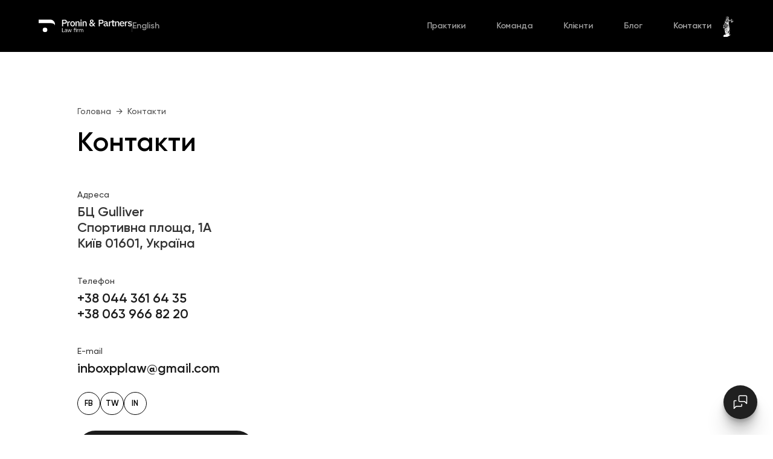

--- FILE ---
content_type: text/html
request_url: https://www.proninpartners.com/contacts.html
body_size: 3299
content:
<!DOCTYPE html>
<html
  data-wf-domain="www.proninpartners.com"
  data-wf-page="643ab7ab61467041af3672f5"
  data-wf-site="64356ebf72ffee2697c1d7a6"
  class="w-mod-js"
>
  <head>
    <meta charset="utf-8" />
    <title>Контакти</title>
    <meta content="Контакти" property="og:title" />
    <meta
      content="images/6444e3e1e40b2b2bfe03f7bc_bage.png"
      property="og:image"
    />
    <meta content="Контакти" property="twitter:title" />
    <meta
      content="https://assets-global.website-files.com/64356ebf72ffee2697c1d7a6/6444e3e1e40b2b2bfe03f7bc_bage.png"
      property="twitter:image"
    />
    <meta content="width=device-width, initial-scale=1" name="viewport" />
    <link
      href="css/pronin.webflow.3bfcaba5f.css"
      rel="stylesheet"
      type="text/css"
    />
    <script type="text/javascript">
      !(function (o, c) {
        var n = c.documentElement,
          t = " w-mod-";
        (n.className += t + "js"),
          ("ontouchstart" in o ||
            (o.DocumentTouch && c instanceof DocumentTouch)) &&
            (n.className += t + "touch");
      })(window, document);
    </script>
    <link
      href="images/6442451b3472133b86d4ea10_32.png"
      rel="shortcut icon"
      type="image/x-icon"
    />
    <link
      href="images/64424520659cb9c24884a3ba_256.png"
      rel="apple-touch-icon"
    />
    <style>
      #preloader {
        position: fixed;
        top: 0;
        left: 0;
        width: 100%;
        height: 100%;
        z-index: 9999;
        background-color: #fff;
        display: flex;
        align-items: center;
        justify-content: center;
        transition: transform 0.5s ease-in-out;
      }
    </style>

    <script>
      window.addEventListener("load", function () {
        setTimeout(() => {
          const preloader = document.getElementById("preloader");
          preloader.style.transform = "translateY(100%)";
        }, 1000);
      });
    </script>
  </head>
  <body>
    <address class="call-to-action">
      <div class="trigger">
        <div
          data-is-ix2-target="1"
          class="trigger-lottie"
          data-w-id="d1b048db-6a9d-6772-30a8-a6cccbb0c537"
          data-animation-type="lottie"
          data-src="https://assets-global.website-files.com/5f9b359e6ddc81e427ceab3a/5fa17bb235bfbbc33afaad4e_contact-cta.json"
          data-loop="0"
          data-direction="1"
          data-autoplay="0"
          data-renderer="svg"
          data-default-duration="2.0020019204587935"
          data-duration="2"
          data-ix2-initial-state="0"
        ></div>
      </div>
      <a
        href="https://wa.me/+380639668220"
        target="_blank"
        class="whatsapp w-inline-block"
        ><img
          src="images/645222e719901e02a1a10be3_whatsapp.svg"
          loading="lazy"
          alt="Whatsapp Icon"
          class="call-to-action-icon" /></a
      ><a
        href="http://t.me/pronin_partners"
        target="_blank"
        class="email w-inline-block"
        ><img
          src="images/6451fc5c39c849b5eb92bddc_4.svg"
          loading="lazy"
          alt=""
          class="call-to-action-icon" /></a
      ><a href="tel:+380639668220" class="mobile w-inline-block"
        ><img
          src="images/645222e719901ed62aa10be1_call.svg"
          loading="lazy"
          alt="Phone Icon"
          class="call-to-action-icon"
      /></a>
    </address>
    <div
      id="preloader"
      class="preloader-2"
      style="transform: translateY(100%)"
    ></div>
    <div
      data-collapse="all"
      data-animation="default"
      data-duration="400"
      data-easing="ease"
      data-easing2="ease"
      role="banner"
      class="menu-mobile w-nav"
    >
      <a href="/" class="brand-2 w-nav-brand"
        ><img
          src="images/64356f420bac32a2c1df32cc_logo.svg"
          loading="lazy"
          alt=""
          class="image-13"
      /></a>
      <nav role="navigation" class="nav-menu-2 w-nav-menu">
        <div class="nav-mobile">
          <a href="practices.html" class="h1 h1-menu w-nav-link">Практики</a
          ><a href="team.html" class="h1 h1-menu w-nav-link">Команда</a
          ><a href="clients.html" class="h1 h1-menu w-nav-link">Клієнти</a
          ><a href="blog.html" class="h1 h1-menu w-nav-link">Блог</a
          ><a
            href="contacts.html"
            aria-current="page"
            class="link-contacts w-inline-block w--current"
            ><h1 class="h1 h1-menu">Контакти</h1></a
          ><a href="en/contacts.html" class="link-contacts w-inline-block"
            ><h1 class="text-leng">
              <span class="leng-no">ENG /</span> UKR
            </h1></a
          >
        </div>
      </nav>
      <div class="menu-button-2 w-nav-button">
        <div class="icon-2 w-icon-nav-menu"></div>
      </div>
    </div>
    <div
      data-collapse="medium"
      data-animation="default"
      data-duration="400"
      data-easing="ease"
      data-easing2="ease"
      role="banner"
      class="f-navigation_contacts w-nav"
    >
      <div class="f-navigation-container">
        <div class="f-navigation-container">
          <div class="logo_leng">
            <a href="/" class="f-navigation-logo-link w-inline-block"
              ><img
                src="images/64356f420bac32a2c1df32cc_logo.svg"
                loading="lazy"
                width="124"
                alt=""
                class="f-logo"
            /></a>
            <div class="line-up"></div>
            <a href="en/contacts.html" class="link-leng w-nav-link">English</a>
          </div>
          <div class="f-navigation-content">
            <nav role="navigation" class="f-navigation-menu w-nav-menu">
              <a href="practices.html" class="f-navigation-link w-nav-link"
                >Практики</a
              ><a href="team.html" class="f-navigation-link w-nav-link"
                >Команда</a
              ><a href="clients.html" class="f-navigation-link w-nav-link"
                >Клієнти</a
              ><a href="blog.html" class="f-navigation-link w-nav-link">Блог</a
              ><a
                href="contacts.html"
                aria-current="page"
                class="f-navigation-link last w-nav-link w--current"
                >Контакти</a
              >
            </nav>
            <div class="f-navigation-menu-button w-nav-button">
              <div class="icon w-icon-nav-menu"></div>
            </div>
          </div>
        </div>
      </div>
    </div>
    <div class="section_contacts_1">
      <div class="text-block-7 black">Головна &nbsp;→ &nbsp;Контакти</div>
      <h1 class="heading-4 black">Контакти</h1>
      <div class="columns-18 w-row">
        <div class="column-22 w-col w-col-6">
          <div class="text-block-7_2">Адреса</div>
          <h1 class="adress">
            БЦ Gulliver<br />Спортивна площа, 1А<br />Київ 01601, Україна
          </h1>
          <div class="phone">Телефон</div>
          <h1 class="phone-number">
            <a href="#" class="link-2">+38 044 361 64 35</a><br /><a
              href="#"
              class="link-2"
              >+38 063 966 82 20</a
            >
          </h1>
          <div class="mail">E-mail</div>
          <a
            href="mailto:inboxpplaw@gmail.com?subject=inboxpplaw%40gmail.com"
            class="link-block-11 w-inline-block"
            ><h1 class="mail_name">inboxpplaw@gmail.com</h1></a
          >
          <div class="container-btn-c">
            <a
              href="https://www.facebook.com/Proninpartners/"
              target="_blank"
              class="button-4 black w-button"
              >FB</a
            ><a
              href="https://twitter.com/yevhenpronin?lang=en"
              class="button-4 black w-button"
              >TW</a
            ><a
              href="https://instagram.com/pronin_partners?igshid=NTc4MTIwNjQ2YQ=="
              class="button-4 black w-button"
              >IN</a
            >
          </div>
          <div class="btn-consult up20">
            <a
              href="https://proninpartners.com/meet/#/"
              target="_blank"
              class="btn-clock w-button"
              >Записатися на консультацію</a
            >
          </div>
        </div>
        <div class="column-21 w-col w-col-6">
          <div class="html-embed w-embed w-iframe">
            <iframe
              src="https://www.google.com/maps/embed?pb=!1m18!1m12!1m3!1d40683.971092438886!2d30.474804141912053!3d50.40853024409415!2m3!1f0!2f0!3f0!3m2!1i1024!2i768!4f13.1!3m3!1m2!1s0x40d4ce7ae8b9a525%3A0xfcb21e2e25c09c9!2z0JDQtNCy0L7QutCw0YLRgdGM0LrQtSDQvtCxJ9GU0LTQvdCw0L3QvdGPICLQn9GA0L7QvdGW0L0g0YLQsCDQv9Cw0YDRgtC90LXRgNC4Ig!5e0!3m2!1sru!2sua!4v1683618811934!5m2!1sru!2sua"
              width="100%"
              height="100%"
              style="border: 0"
              allowfullscreen=""
              loading="lazy"
              referrerpolicy="no-referrer-when-downgrade"
            ></iframe>
          </div>
        </div>
      </div>
    </div>
    <div id="s1" class="section-footer">
      <div class="container-block footer">
        <div class="w-layout-grid grid-info-footer">
          <div
            id="w-node-_01f07594-4a93-ac72-8947-c2e92e7109c3-2e7109c0"
            class="left-block-footer"
          >
            <a href="#" class="f-navigation-logo-link w-inline-block"
              ><img
                src="images/64356f420bac32a2c1df32cc_logo.svg"
                loading="lazy"
                width="124"
                alt=""
                class="f-logof"
            /></a>
            <div class="text-min-f">
              Захист прав і свобод людини і громадянина є найвищою суспільною
              цінністю.
            </div>
          </div>
          <div
            id="w-node-_01f07594-4a93-ac72-8947-c2e92e7109c8-2e7109c0"
            class="right-block-footer"
          >
            <div class="menu-footer">
              <a href="/" aria-current="page" class="w-inline-block w--current"
                ><h2
                  id="w-node-_01f07594-4a93-ac72-8947-c2e92e7109cb-2e7109c0"
                  class="head-menu first"
                >
                  Головна
                </h2></a
              ><a href="practices.html" class="w-inline-block"
                ><h2
                  id="w-node-_01f07594-4a93-ac72-8947-c2e92e7109ce-2e7109c0"
                  class="head-menu"
                >
                  Наші практики
                </h2></a
              ><a href="team.html" class="w-inline-block"
                ><h2
                  id="w-node-_01f07594-4a93-ac72-8947-c2e92e7109d1-2e7109c0"
                  class="head-menu"
                >
                  Наша команда
                </h2></a
              ><a href="clients.html" class="w-inline-block"
                ><h2
                  id="w-node-_01f07594-4a93-ac72-8947-c2e92e7109d4-2e7109c0"
                  class="head-menu"
                >
                  Наші клієнти
                </h2></a
              ><a href="blog.html" class="w-inline-block"
                ><h2
                  id="w-node-_01f07594-4a93-ac72-8947-c2e92e7109d7-2e7109c0"
                  class="head-menu"
                >
                  Новини
                </h2></a
              ><a href="contacts.html" class="w-inline-block"
                ><h2
                  id="w-node-_01f07594-4a93-ac72-8947-c2e92e7109da-2e7109c0"
                  class="head-menu"
                >
                  Контакти
                </h2></a
              >
            </div>
            <div class="social-items">
              <div class="container-btn">
                <a
                  href="https://www.facebook.com/Proninpartners/"
                  target="_blank"
                  class="button-4 w-button"
                  >FB</a
                ><a
                  href="https://twitter.com/YevhenPronin"
                  target="_blank"
                  class="button-4 w-button"
                  >TW</a
                ><a
                  href="https://www.instagram.com/pronin_law_you/"
                  target="_blank"
                  class="button-4 w-button"
                  >IN</a
                >
              </div>
            </div>
          </div>
          <div class="left-footer-under">
            <div class="text-min-f-under">© 2023 Pronin &amp; Partners</div>
          </div>
          <div
            id="w-node-_01f07594-4a93-ac72-8947-c2e92e7109e7-2e7109c0"
            class="right-footer-under"
          >
            <a href="policy.html" class="w-inline-block"
              ><div class="text-min-f-under hover-min">
                Політика конфіденційності
              </div></a
            ><a
              href="https://www.eradigital.group/"
              target="_blank"
              class="copyrit w-inline-block"
              ><div class="text-min-f-under spec">MADE BY</div>
              <div
                id="w-node-_01f07594-4a93-ac72-8947-c2e92e7109ee-2e7109c0"
                class="bloc-cop"
              >
                <img
                  src="images/6442428e040cac752ae64f8a_era.svg"
                  loading="lazy"
                  alt=""
                  class="image-36"
                /></div
            ></a>
          </div>
        </div>
        <div class="w-layout-grid grid-info-mob">
          <div
            id="w-node-_3fb60b09-f9c1-37ed-f1a5-228d231098f7-2e7109c0"
            class="left-block-footer"
          >
            <a
              href="/"
              aria-current="page"
              class="f-navigation-logo-link w-inline-block w--current"
              ><img
                src="images/64356f420bac32a2c1df32cc_logo.svg"
                loading="lazy"
                width="124"
                alt=""
                class="f-logof"
            /></a>
            <div class="social-items">
              <div class="container-btn">
                <a
                  href="https://www.facebook.com/Proninpartners/"
                  target="_blank"
                  class="button-4 w-button"
                  >FB</a
                ><a
                  href="https://twitter.com/YevhenPronin"
                  target="_blank"
                  class="button-4 w-button"
                  >TW</a
                ><a
                  href="https://www.instagram.com/pronin_law_you/"
                  target="_blank"
                  class="button-4 w-button"
                  >IN</a
                >
              </div>
            </div>
          </div>
          <div
            id="w-node-_3fb60b09-f9c1-37ed-f1a5-228d231098fc-2e7109c0"
            class="right-block-footer"
          >
            <div class="menu-footer">
              <a href="/" aria-current="page" class="w-inline-block w--current"
                ><h2
                  id="w-node-_3fb60b09-f9c1-37ed-f1a5-228d231098ff-2e7109c0"
                  class="head-menu first"
                >
                  Головна
                </h2></a
              ><a href="/practices" class="w-inline-block"
                ><h2
                  id="w-node-_3fb60b09-f9c1-37ed-f1a5-228d23109902-2e7109c0"
                  class="head-menu"
                >
                  Наші практики
                </h2></a
              ><a href="team.html" class="w-inline-block"
                ><h2
                  id="w-node-_3fb60b09-f9c1-37ed-f1a5-228d23109905-2e7109c0"
                  class="head-menu"
                >
                  Наша команда
                </h2></a
              ><a href="/clients" class="w-inline-block"
                ><h2
                  id="w-node-_3fb60b09-f9c1-37ed-f1a5-228d23109908-2e7109c0"
                  class="head-menu"
                >
                  Наші клієнти
                </h2></a
              ><a href="/blog" class="w-inline-block"
                ><h2
                  id="w-node-_3fb60b09-f9c1-37ed-f1a5-228d2310990b-2e7109c0"
                  class="head-menu"
                >
                  Новини
                </h2></a
              ><a href="contacts.html" class="w-inline-block"
                ><h2
                  id="w-node-_3fb60b09-f9c1-37ed-f1a5-228d2310990e-2e7109c0"
                  class="head-menu"
                >
                  Контакти
                </h2></a
              >
            </div>
          </div>
          <a href="policy.html" class="w-inline-block"
            ><div class="text-min-f-under hover-min">
              Політика конфіденційності
            </div></a
          >
          <div class="left-footer-under">
            <div class="text-min-f-under">© 2023 Pronin &amp; Partners</div>
            <div class="text-min-f">
              Захист прав і свобод людини і громадянина є найвищою суспільною
              цінністю.
            </div>
          </div>
          <div
            id="w-node-_3fb60b09-f9c1-37ed-f1a5-228d2310991b-2e7109c0"
            class="right-footer-under"
          >
            <a
              href="https://www.eradigital.group/"
              target="_blank"
              class="copyrit w-inline-block"
              ><div class="text-min-f-under spec">MADE BY</div>
              <div
                id="w-node-_3fb60b09-f9c1-37ed-f1a5-228d23109922-2e7109c0"
                class="bloc-cop"
              >
                <img
                  src="images/6442428e040cac752ae64f8a_era.svg"
                  loading="lazy"
                  alt=""
                  class="image-36"
                /></div
            ></a>
          </div>
        </div>
      </div>
    </div>
    <script
      src="https://code.jquery.com/jquery-3.5.1.min.js"
      integrity="sha256-9/aliU8dGd2tb6OSsuzixeV4y/faTqgFtohetphbbj0="
      crossorigin="anonymous"
    ></script>
    <script src="js/webflow.8af0262fe.js" type="text/javascript"></script>
  </body>
</html>


--- FILE ---
content_type: text/css
request_url: https://www.proninpartners.com/css/pronin.webflow.3bfcaba5f.css
body_size: 32008
content:
html {
  -ms-text-size-adjust: 100%;
  -webkit-text-size-adjust: 100%;
  font-family: sans-serif;
}

body {
  margin: 0;
}

article, aside, details, figcaption, figure, footer, header, hgroup, main, menu, nav, section, summary {
  display: block;
}

audio, canvas, progress, video {
  vertical-align: baseline;
  display: inline-block;
}

audio:not([controls]) {
  height: 0;
  display: none;
}

[hidden], template {
  display: none;
}

a {
  background-color: rgba(0, 0, 0, 0);
}

a:active, a:hover {
  outline: 0;
}

abbr[title] {
  border-bottom: 1px dotted;
}

b, strong {
  font-weight: bold;
}

dfn {
  font-style: italic;
}

h1 {
  margin: .67em 0;
  font-size: 2em;
}

mark {
  color: #000;
  background: #ff0;
}

small {
  font-size: 80%;
}

sub, sup {
  vertical-align: baseline;
  font-size: 75%;
  line-height: 0;
  position: relative;
}

sup {
  top: -.5em;
}

sub {
  bottom: -.25em;
}

img {
  border: 0;
}

svg:not(:root) {
  overflow: hidden;
}

figure {
  margin: 1em 40px;
}

hr {
  box-sizing: content-box;
  height: 0;
}

pre {
  overflow: auto;
}

code, kbd, pre, samp {
  font-family: monospace;
  font-size: 1em;
}

button, input, optgroup, select, textarea {
  color: inherit;
  font: inherit;
  margin: 0;
}

button {
  overflow: visible;
}

button, select {
  text-transform: none;
}

button, html input[type="button"], input[type="reset"] {
  -webkit-appearance: button;
  cursor: pointer;
}

button[disabled], html input[disabled] {
  cursor: default;
}

button::-moz-focus-inner, input::-moz-focus-inner {
  border: 0;
  padding: 0;
}

input {
  line-height: normal;
}

input[type="checkbox"], input[type="radio"] {
  box-sizing: border-box;
  padding: 0;
}

input[type="number"]::-webkit-inner-spin-button, input[type="number"]::-webkit-outer-spin-button {
  height: auto;
}

input[type="search"] {
  -webkit-appearance: none;
}

input[type="search"]::-webkit-search-cancel-button, input[type="search"]::-webkit-search-decoration {
  -webkit-appearance: none;
}

fieldset {
  border: 1px solid silver;
  margin: 0 2px;
  padding: .35em .625em .75em;
}

legend {
  border: 0;
  padding: 0;
}

textarea {
  overflow: auto;
}

optgroup {
  font-weight: bold;
}

table {
  border-collapse: collapse;
  border-spacing: 0;
}

td, th {
  padding: 0;
}

@font-face {
  font-family: webflow-icons;
  src: url("[data-uri]") format("truetype");
  font-weight: normal;
  font-style: normal;
}

[class^="w-icon-"], [class*=" w-icon-"] {
  speak: none;
  font-variant: normal;
  text-transform: none;
  -webkit-font-smoothing: antialiased;
  -moz-osx-font-smoothing: grayscale;
  font-style: normal;
  font-weight: normal;
  line-height: 1;
  font-family: webflow-icons !important;
}

.w-icon-slider-right:before {
  content: "";
}

.w-icon-slider-left:before {
  content: "";
}

.w-icon-nav-menu:before {
  content: "";
}

.w-icon-arrow-down:before, .w-icon-dropdown-toggle:before {
  content: "";
}

.w-icon-file-upload-remove:before {
  content: "";
}

.w-icon-file-upload-icon:before {
  content: "";
}

* {
  box-sizing: border-box;
}

html {
  height: 100%;
}

body {
  min-height: 100%;
  color: #333;
  background-color: #fff;
  margin: 0;
  font-family: Arial, sans-serif;
  font-size: 14px;
  line-height: 20px;
}

img {
  max-width: 100%;
  vertical-align: middle;
  display: inline-block;
}

html.w-mod-touch * {
  background-attachment: scroll !important;
}

.w-block {
  display: block;
}

.w-inline-block {
  max-width: 100%;
  display: inline-block;
}

.w-clearfix:before, .w-clearfix:after {
  content: " ";
  grid-area: 1 / 1 / 2 / 2;
  display: table;
}

.w-clearfix:after {
  clear: both;
}

.w-hidden {
  display: none;
}

.w-button {
  color: #fff;
  line-height: inherit;
  cursor: pointer;
  background-color: #3898ec;
  border: 0;
  border-radius: 0;
  padding: 9px 15px;
  text-decoration: none;
  display: inline-block;
}

input.w-button {
  -webkit-appearance: button;
}

html[data-w-dynpage] [data-w-cloak] {
  color: rgba(0, 0, 0, 0) !important;
}

.w-code-block {
  margin: unset;
}

.w-webflow-badge, .w-webflow-badge * {
  z-index: auto;
  visibility: visible;
  box-sizing: border-box;
  width: auto;
  height: auto;
  max-height: none;
  max-width: none;
  min-height: 0;
  min-width: 0;
  float: none;
  clear: none;
  box-shadow: none;
  opacity: 1;
  direction: ltr;
  font-family: inherit;
  font-weight: inherit;
  color: inherit;
  font-size: inherit;
  line-height: inherit;
  font-style: inherit;
  font-variant: inherit;
  text-align: inherit;
  letter-spacing: inherit;
  -webkit-text-decoration: inherit;
  text-decoration: inherit;
  text-indent: 0;
  text-transform: inherit;
  text-shadow: none;
  font-smoothing: auto;
  vertical-align: baseline;
  cursor: inherit;
  white-space: inherit;
  word-break: normal;
  word-spacing: normal;
  word-wrap: normal;
  background: none;
  border: 0 rgba(0, 0, 0, 0);
  border-radius: 0;
  margin: 0;
  padding: 0;
  list-style-type: disc;
  transition: none;
  display: block;
  position: static;
  top: auto;
  bottom: auto;
  left: auto;
  right: auto;
  overflow: visible;
  transform: none;
}

.w-webflow-badge {
  white-space: nowrap;
  cursor: pointer;
  box-shadow: 0 0 0 1px rgba(0, 0, 0, .1), 0 1px 3px rgba(0, 0, 0, .1);
  visibility: visible !important;
  z-index: 2147483647 !important;
  color: #aaadb0 !important;
  opacity: 1 !important;
  width: auto !important;
  height: auto !important;
  background-color: #fff !important;
  border-radius: 3px !important;
  margin: 0 !important;
  padding: 6px !important;
  font-size: 12px !important;
  line-height: 14px !important;
  text-decoration: none !important;
  display: inline-block !important;
  position: fixed !important;
  top: auto !important;
  bottom: 12px !important;
  left: auto !important;
  right: 12px !important;
  overflow: visible !important;
  transform: none !important;
}

.w-webflow-badge > img {
  visibility: visible !important;
  opacity: 1 !important;
  vertical-align: middle !important;
  display: inline-block !important;
}

h1, h2, h3, h4, h5, h6 {
  margin-bottom: 10px;
  font-weight: bold;
}

h1 {
  margin-top: 20px;
  font-size: 38px;
  line-height: 44px;
}

h2 {
  margin-top: 20px;
  font-size: 32px;
  line-height: 36px;
}

h3 {
  margin-top: 20px;
  font-size: 24px;
  line-height: 30px;
}

h4 {
  margin-top: 10px;
  font-size: 18px;
  line-height: 24px;
}

h5 {
  margin-top: 10px;
  font-size: 14px;
  line-height: 20px;
}

h6 {
  margin-top: 10px;
  font-size: 12px;
  line-height: 18px;
}

p {
  margin-top: 0;
  margin-bottom: 10px;
}

blockquote {
  border-left: 5px solid #e2e2e2;
  margin: 0 0 10px;
  padding: 10px 20px;
  font-size: 18px;
  line-height: 22px;
}

figure {
  margin: 0 0 10px;
}

figcaption {
  text-align: center;
  margin-top: 5px;
}

ul, ol {
  margin-top: 0;
  margin-bottom: 10px;
  padding-left: 40px;
}

.w-list-unstyled {
  padding-left: 0;
  list-style: none;
}

.w-embed:before, .w-embed:after {
  content: " ";
  grid-area: 1 / 1 / 2 / 2;
  display: table;
}

.w-embed:after {
  clear: both;
}

.w-video {
  width: 100%;
  padding: 0;
  position: relative;
}

.w-video iframe, .w-video object, .w-video embed {
  width: 100%;
  height: 100%;
  border: none;
  position: absolute;
  top: 0;
  left: 0;
}

fieldset {
  border: 0;
  margin: 0;
  padding: 0;
}

button, [type="button"], [type="reset"] {
  cursor: pointer;
  -webkit-appearance: button;
  border: 0;
}

.w-form {
  margin: 0 0 15px;
}

.w-form-done {
  text-align: center;
  background-color: #ddd;
  padding: 20px;
  display: none;
}

.w-form-fail {
  background-color: #ffdede;
  margin-top: 10px;
  padding: 10px;
  display: none;
}

label {
  margin-bottom: 5px;
  font-weight: bold;
  display: block;
}

.w-input, .w-select {
  width: 100%;
  height: 38px;
  color: #333;
  vertical-align: middle;
  background-color: #fff;
  border: 1px solid #ccc;
  margin-bottom: 10px;
  padding: 8px 12px;
  font-size: 14px;
  line-height: 1.42857;
  display: block;
}

.w-input:-moz-placeholder, .w-select:-moz-placeholder {
  color: #999;
}

.w-input::-moz-placeholder, .w-select::-moz-placeholder {
  color: #999;
  opacity: 1;
}

.w-input::-webkit-input-placeholder, .w-select::-webkit-input-placeholder {
  color: #999;
}

.w-input:focus, .w-select:focus {
  border-color: #3898ec;
  outline: 0;
}

.w-input[disabled], .w-select[disabled], .w-input[readonly], .w-select[readonly], fieldset[disabled] .w-input, fieldset[disabled] .w-select {
  cursor: not-allowed;
}

.w-input[disabled]:not(.w-input-disabled), .w-select[disabled]:not(.w-input-disabled), .w-input[readonly], .w-select[readonly], fieldset[disabled]:not(.w-input-disabled) .w-input, fieldset[disabled]:not(.w-input-disabled) .w-select {
  background-color: #eee;
}

textarea.w-input, textarea.w-select {
  height: auto;
}

.w-select {
  background-color: #f3f3f3;
}

.w-select[multiple] {
  height: auto;
}

.w-form-label {
  cursor: pointer;
  margin-bottom: 0;
  font-weight: normal;
  display: inline-block;
}

.w-radio {
  margin-bottom: 5px;
  padding-left: 20px;
  display: block;
}

.w-radio:before, .w-radio:after {
  content: " ";
  grid-area: 1 / 1 / 2 / 2;
  display: table;
}

.w-radio:after {
  clear: both;
}

.w-radio-input {
  float: left;
  margin: 3px 0 0 -20px;
  line-height: normal;
}

.w-file-upload {
  margin-bottom: 10px;
  display: block;
}

.w-file-upload-input {
  width: .1px;
  height: .1px;
  opacity: 0;
  z-index: -100;
  position: absolute;
  overflow: hidden;
}

.w-file-upload-default, .w-file-upload-uploading, .w-file-upload-success {
  color: #333;
  display: inline-block;
}

.w-file-upload-error {
  margin-top: 10px;
  display: block;
}

.w-file-upload-default.w-hidden, .w-file-upload-uploading.w-hidden, .w-file-upload-error.w-hidden, .w-file-upload-success.w-hidden {
  display: none;
}

.w-file-upload-uploading-btn {
  cursor: pointer;
  background-color: #fafafa;
  border: 1px solid #ccc;
  margin: 0;
  padding: 8px 12px;
  font-size: 14px;
  font-weight: normal;
  display: flex;
}

.w-file-upload-file {
  background-color: #fafafa;
  border: 1px solid #ccc;
  flex-grow: 1;
  justify-content: space-between;
  margin: 0;
  padding: 8px 9px 8px 11px;
  display: flex;
}

.w-file-upload-file-name {
  font-size: 14px;
  font-weight: normal;
  display: block;
}

.w-file-remove-link {
  width: auto;
  height: auto;
  cursor: pointer;
  margin-top: 3px;
  margin-left: 10px;
  padding: 3px;
  display: block;
}

.w-icon-file-upload-remove {
  margin: auto;
  font-size: 10px;
}

.w-file-upload-error-msg {
  color: #ea384c;
  padding: 2px 0;
  display: inline-block;
}

.w-file-upload-info {
  padding: 0 12px;
  line-height: 38px;
  display: inline-block;
}

.w-file-upload-label {
  cursor: pointer;
  background-color: #fafafa;
  border: 1px solid #ccc;
  margin: 0;
  padding: 8px 12px;
  font-size: 14px;
  font-weight: normal;
  display: inline-block;
}

.w-icon-file-upload-icon, .w-icon-file-upload-uploading {
  width: 20px;
  margin-right: 8px;
  display: inline-block;
}

.w-icon-file-upload-uploading {
  height: 20px;
}

.w-container {
  max-width: 940px;
  margin-left: auto;
  margin-right: auto;
}

.w-container:before, .w-container:after {
  content: " ";
  grid-area: 1 / 1 / 2 / 2;
  display: table;
}

.w-container:after {
  clear: both;
}

.w-container .w-row {
  margin-left: -10px;
  margin-right: -10px;
}

.w-row:before, .w-row:after {
  content: " ";
  grid-area: 1 / 1 / 2 / 2;
  display: table;
}

.w-row:after {
  clear: both;
}

.w-row .w-row {
  margin-left: 0;
  margin-right: 0;
}

.w-col {
  float: left;
  width: 100%;
  min-height: 1px;
  padding-left: 10px;
  padding-right: 10px;
  position: relative;
}

.w-col .w-col {
  padding-left: 0;
  padding-right: 0;
}

.w-col-1 {
  width: 8.33333%;
}

.w-col-2 {
  width: 16.6667%;
}

.w-col-3 {
  width: 25%;
}

.w-col-4 {
  width: 33.3333%;
}

.w-col-5 {
  width: 41.6667%;
}

.w-col-6 {
  width: 50%;
}

.w-col-7 {
  width: 58.3333%;
}

.w-col-8 {
  width: 66.6667%;
}

.w-col-9 {
  width: 75%;
}

.w-col-10 {
  width: 83.3333%;
}

.w-col-11 {
  width: 91.6667%;
}

.w-col-12 {
  width: 100%;
}

.w-hidden-main {
  display: none !important;
}

@media screen and (max-width: 991px) {
  .w-container {
    max-width: 728px;
  }

  .w-hidden-main {
    display: inherit !important;
  }

  .w-hidden-medium {
    display: none !important;
  }

  .w-col-medium-1 {
    width: 8.33333%;
  }

  .w-col-medium-2 {
    width: 16.6667%;
  }

  .w-col-medium-3 {
    width: 25%;
  }

  .w-col-medium-4 {
    width: 33.3333%;
  }

  .w-col-medium-5 {
    width: 41.6667%;
  }

  .w-col-medium-6 {
    width: 50%;
  }

  .w-col-medium-7 {
    width: 58.3333%;
  }

  .w-col-medium-8 {
    width: 66.6667%;
  }

  .w-col-medium-9 {
    width: 75%;
  }

  .w-col-medium-10 {
    width: 83.3333%;
  }

  .w-col-medium-11 {
    width: 91.6667%;
  }

  .w-col-medium-12 {
    width: 100%;
  }

  .w-col-stack {
    width: 100%;
    left: auto;
    right: auto;
  }
}

@media screen and (max-width: 767px) {
  .w-hidden-main, .w-hidden-medium {
    display: inherit !important;
  }

  .w-hidden-small {
    display: none !important;
  }

  .w-row, .w-container .w-row {
    margin-left: 0;
    margin-right: 0;
  }

  .w-col {
    width: 100%;
    left: auto;
    right: auto;
  }

  .w-col-small-1 {
    width: 8.33333%;
  }

  .w-col-small-2 {
    width: 16.6667%;
  }

  .w-col-small-3 {
    width: 25%;
  }

  .w-col-small-4 {
    width: 33.3333%;
  }

  .w-col-small-5 {
    width: 41.6667%;
  }

  .w-col-small-6 {
    width: 50%;
  }

  .w-col-small-7 {
    width: 58.3333%;
  }

  .w-col-small-8 {
    width: 66.6667%;
  }

  .w-col-small-9 {
    width: 75%;
  }

  .w-col-small-10 {
    width: 83.3333%;
  }

  .w-col-small-11 {
    width: 91.6667%;
  }

  .w-col-small-12 {
    width: 100%;
  }
}

@media screen and (max-width: 479px) {
  .w-container {
    max-width: none;
  }

  .w-hidden-main, .w-hidden-medium, .w-hidden-small {
    display: inherit !important;
  }

  .w-hidden-tiny {
    display: none !important;
  }

  .w-col {
    width: 100%;
  }

  .w-col-tiny-1 {
    width: 8.33333%;
  }

  .w-col-tiny-2 {
    width: 16.6667%;
  }

  .w-col-tiny-3 {
    width: 25%;
  }

  .w-col-tiny-4 {
    width: 33.3333%;
  }

  .w-col-tiny-5 {
    width: 41.6667%;
  }

  .w-col-tiny-6 {
    width: 50%;
  }

  .w-col-tiny-7 {
    width: 58.3333%;
  }

  .w-col-tiny-8 {
    width: 66.6667%;
  }

  .w-col-tiny-9 {
    width: 75%;
  }

  .w-col-tiny-10 {
    width: 83.3333%;
  }

  .w-col-tiny-11 {
    width: 91.6667%;
  }

  .w-col-tiny-12 {
    width: 100%;
  }
}

.w-widget {
  position: relative;
}

.w-widget-map {
  width: 100%;
  height: 400px;
}

.w-widget-map label {
  width: auto;
  display: inline;
}

.w-widget-map img {
  max-width: inherit;
}

.w-widget-map .gm-style-iw {
  text-align: center;
}

.w-widget-map .gm-style-iw > button {
  display: none !important;
}

.w-widget-twitter {
  overflow: hidden;
}

.w-widget-twitter-count-shim {
  vertical-align: top;
  width: 28px;
  height: 20px;
  text-align: center;
  background: #fff;
  border: 1px solid #758696;
  border-radius: 3px;
  display: inline-block;
  position: relative;
}

.w-widget-twitter-count-shim * {
  pointer-events: none;
  -webkit-user-select: none;
  -ms-user-select: none;
  user-select: none;
}

.w-widget-twitter-count-shim .w-widget-twitter-count-inner {
  text-align: center;
  color: #999;
  font-family: serif;
  font-size: 15px;
  line-height: 12px;
  position: relative;
}

.w-widget-twitter-count-shim .w-widget-twitter-count-clear {
  display: block;
  position: relative;
}

.w-widget-twitter-count-shim.w--large {
  width: 36px;
  height: 28px;
}

.w-widget-twitter-count-shim.w--large .w-widget-twitter-count-inner {
  font-size: 18px;
  line-height: 18px;
}

.w-widget-twitter-count-shim:not(.w--vertical) {
  margin-left: 5px;
  margin-right: 8px;
}

.w-widget-twitter-count-shim:not(.w--vertical).w--large {
  margin-left: 6px;
}

.w-widget-twitter-count-shim:not(.w--vertical):before, .w-widget-twitter-count-shim:not(.w--vertical):after {
  content: " ";
  height: 0;
  width: 0;
  pointer-events: none;
  border: solid rgba(0, 0, 0, 0);
  position: absolute;
  top: 50%;
  left: 0;
}

.w-widget-twitter-count-shim:not(.w--vertical):before {
  border-width: 4px;
  border-color: rgba(117, 134, 150, 0) #5d6c7b rgba(117, 134, 150, 0) rgba(117, 134, 150, 0);
  margin-top: -4px;
  margin-left: -9px;
}

.w-widget-twitter-count-shim:not(.w--vertical).w--large:before {
  border-width: 5px;
  margin-top: -5px;
  margin-left: -10px;
}

.w-widget-twitter-count-shim:not(.w--vertical):after {
  border-width: 4px;
  border-color: rgba(255, 255, 255, 0) #fff rgba(255, 255, 255, 0) rgba(255, 255, 255, 0);
  margin-top: -4px;
  margin-left: -8px;
}

.w-widget-twitter-count-shim:not(.w--vertical).w--large:after {
  border-width: 5px;
  margin-top: -5px;
  margin-left: -9px;
}

.w-widget-twitter-count-shim.w--vertical {
  width: 61px;
  height: 33px;
  margin-bottom: 8px;
}

.w-widget-twitter-count-shim.w--vertical:before, .w-widget-twitter-count-shim.w--vertical:after {
  content: " ";
  height: 0;
  width: 0;
  pointer-events: none;
  border: solid rgba(0, 0, 0, 0);
  position: absolute;
  top: 100%;
  left: 50%;
}

.w-widget-twitter-count-shim.w--vertical:before {
  border-width: 5px;
  border-color: #5d6c7b rgba(117, 134, 150, 0) rgba(117, 134, 150, 0);
  margin-left: -5px;
}

.w-widget-twitter-count-shim.w--vertical:after {
  border-width: 4px;
  border-color: #fff rgba(255, 255, 255, 0) rgba(255, 255, 255, 0);
  margin-left: -4px;
}

.w-widget-twitter-count-shim.w--vertical .w-widget-twitter-count-inner {
  font-size: 18px;
  line-height: 22px;
}

.w-widget-twitter-count-shim.w--vertical.w--large {
  width: 76px;
}

.w-background-video {
  height: 500px;
  color: #fff;
  position: relative;
  overflow: hidden;
}

.w-background-video > video {
  width: 100%;
  height: 100%;
  object-fit: cover;
  z-index: -100;
  background-position: 50%;
  background-size: cover;
  margin: auto;
  position: absolute;
  top: -100%;
  bottom: -100%;
  left: -100%;
  right: -100%;
}

.w-background-video > video::-webkit-media-controls-start-playback-button {
  -webkit-appearance: none;
  display: none !important;
}

.w-background-video--control {
  background-color: rgba(0, 0, 0, 0);
  padding: 0;
  position: absolute;
  bottom: 1em;
  right: 1em;
}

.w-background-video--control > [hidden] {
  display: none !important;
}

.w-slider {
  height: 300px;
  text-align: center;
  clear: both;
  -webkit-tap-highlight-color: rgba(0, 0, 0, 0);
  tap-highlight-color: rgba(0, 0, 0, 0);
  background: #ddd;
  position: relative;
}

.w-slider-mask {
  z-index: 1;
  height: 100%;
  white-space: nowrap;
  display: block;
  position: relative;
  left: 0;
  right: 0;
  overflow: hidden;
}

.w-slide {
  vertical-align: top;
  width: 100%;
  height: 100%;
  white-space: normal;
  text-align: left;
  display: inline-block;
  position: relative;
}

.w-slider-nav {
  z-index: 2;
  height: 40px;
  text-align: center;
  -webkit-tap-highlight-color: rgba(0, 0, 0, 0);
  tap-highlight-color: rgba(0, 0, 0, 0);
  margin: auto;
  padding-top: 10px;
  position: absolute;
  top: auto;
  bottom: 0;
  left: 0;
  right: 0;
}

.w-slider-nav.w-round > div {
  border-radius: 100%;
}

.w-slider-nav.w-num > div {
  width: auto;
  height: auto;
  font-size: inherit;
  line-height: inherit;
  padding: .2em .5em;
}

.w-slider-nav.w-shadow > div {
  box-shadow: 0 0 3px rgba(51, 51, 51, .4);
}

.w-slider-nav-invert {
  color: #fff;
}

.w-slider-nav-invert > div {
  background-color: rgba(34, 34, 34, .4);
}

.w-slider-nav-invert > div.w-active {
  background-color: #222;
}

.w-slider-dot {
  width: 1em;
  height: 1em;
  cursor: pointer;
  background-color: rgba(255, 255, 255, .4);
  margin: 0 3px .5em;
  transition: background-color .1s, color .1s;
  display: inline-block;
  position: relative;
}

.w-slider-dot.w-active {
  background-color: #fff;
}

.w-slider-dot:focus {
  outline: none;
  box-shadow: 0 0 0 2px #fff;
}

.w-slider-dot:focus.w-active {
  box-shadow: none;
}

.w-slider-arrow-left, .w-slider-arrow-right {
  width: 80px;
  cursor: pointer;
  color: #fff;
  -webkit-tap-highlight-color: rgba(0, 0, 0, 0);
  tap-highlight-color: rgba(0, 0, 0, 0);
  -webkit-user-select: none;
  -ms-user-select: none;
  user-select: none;
  margin: auto;
  font-size: 40px;
  position: absolute;
  top: 0;
  bottom: 0;
  left: 0;
  right: 0;
  overflow: hidden;
}

.w-slider-arrow-left [class^="w-icon-"], .w-slider-arrow-right [class^="w-icon-"], .w-slider-arrow-left [class*=" w-icon-"], .w-slider-arrow-right [class*=" w-icon-"] {
  position: absolute;
}

.w-slider-arrow-left:focus, .w-slider-arrow-right:focus {
  outline: 0;
}

.w-slider-arrow-left {
  z-index: 3;
  right: auto;
}

.w-slider-arrow-right {
  z-index: 4;
  left: auto;
}

.w-icon-slider-left, .w-icon-slider-right {
  width: 1em;
  height: 1em;
  margin: auto;
  top: 0;
  bottom: 0;
  left: 0;
  right: 0;
}

.w-slider-aria-label {
  clip: rect(0 0 0 0);
  height: 1px;
  width: 1px;
  border: 0;
  margin: -1px;
  padding: 0;
  position: absolute;
  overflow: hidden;
}

.w-slider-force-show {
  display: block !important;
}

.w-dropdown {
  text-align: left;
  z-index: 900;
  margin-left: auto;
  margin-right: auto;
  display: inline-block;
  position: relative;
}

.w-dropdown-btn, .w-dropdown-toggle, .w-dropdown-link {
  vertical-align: top;
  color: #222;
  text-align: left;
  white-space: nowrap;
  margin-left: auto;
  margin-right: auto;
  padding: 20px;
  text-decoration: none;
  position: relative;
}

.w-dropdown-toggle {
  -webkit-user-select: none;
  -ms-user-select: none;
  user-select: none;
  cursor: pointer;
  padding-right: 40px;
  display: inline-block;
}

.w-dropdown-toggle:focus {
  outline: 0;
}

.w-icon-dropdown-toggle {
  width: 1em;
  height: 1em;
  margin: auto 20px auto auto;
  position: absolute;
  top: 0;
  bottom: 0;
  right: 0;
}

.w-dropdown-list {
  min-width: 100%;
  background: #ddd;
  display: none;
  position: absolute;
}

.w-dropdown-list.w--open {
  display: block;
}

.w-dropdown-link {
  color: #222;
  padding: 10px 20px;
  display: block;
}

.w-dropdown-link.w--current {
  color: #0082f3;
}

.w-dropdown-link:focus {
  outline: 0;
}

@media screen and (max-width: 767px) {
  .w-nav-brand {
    padding-left: 10px;
  }
}

.w-lightbox-backdrop {
  cursor: auto;
  letter-spacing: normal;
  text-indent: 0;
  text-shadow: none;
  text-transform: none;
  visibility: visible;
  white-space: normal;
  word-break: normal;
  word-spacing: normal;
  word-wrap: normal;
  color: #fff;
  text-align: center;
  z-index: 2000;
  opacity: 0;
  -webkit-user-select: none;
  -moz-user-select: none;
  -webkit-tap-highlight-color: transparent;
  background: rgba(0, 0, 0, .9);
  outline: 0;
  font-family: Helvetica Neue, Helvetica, Ubuntu, Segoe UI, Verdana, sans-serif;
  font-size: 17px;
  font-style: normal;
  font-weight: 300;
  line-height: 1.2;
  list-style: disc;
  position: fixed;
  top: 0;
  bottom: 0;
  left: 0;
  right: 0;
  -webkit-transform: translate(0);
}

.w-lightbox-backdrop, .w-lightbox-container {
  height: 100%;
  -webkit-overflow-scrolling: touch;
  overflow: auto;
}

.w-lightbox-content {
  height: 100vh;
  position: relative;
  overflow: hidden;
}

.w-lightbox-view {
  width: 100vw;
  height: 100vh;
  opacity: 0;
  position: absolute;
}

.w-lightbox-view:before {
  content: "";
  height: 100vh;
}

.w-lightbox-group, .w-lightbox-group .w-lightbox-view, .w-lightbox-group .w-lightbox-view:before {
  height: 86vh;
}

.w-lightbox-frame, .w-lightbox-view:before {
  vertical-align: middle;
  display: inline-block;
}

.w-lightbox-figure {
  margin: 0;
  position: relative;
}

.w-lightbox-group .w-lightbox-figure {
  cursor: pointer;
}

.w-lightbox-img {
  width: auto;
  height: auto;
  max-width: none;
}

.w-lightbox-image {
  float: none;
  max-width: 100vw;
  max-height: 100vh;
  display: block;
}

.w-lightbox-group .w-lightbox-image {
  max-height: 86vh;
}

.w-lightbox-caption {
  text-align: left;
  text-overflow: ellipsis;
  white-space: nowrap;
  background: rgba(0, 0, 0, .4);
  padding: .5em 1em;
  position: absolute;
  bottom: 0;
  left: 0;
  right: 0;
  overflow: hidden;
}

.w-lightbox-embed {
  width: 100%;
  height: 100%;
  position: absolute;
  top: 0;
  bottom: 0;
  left: 0;
  right: 0;
}

.w-lightbox-control {
  width: 4em;
  cursor: pointer;
  background-position: center;
  background-repeat: no-repeat;
  background-size: 24px;
  transition: all .3s;
  position: absolute;
  top: 0;
}

.w-lightbox-left {
  background-image: url("[data-uri]");
  display: none;
  bottom: 0;
  left: 0;
}

.w-lightbox-right {
  background-image: url("[data-uri]");
  display: none;
  bottom: 0;
  right: 0;
}

.w-lightbox-close {
  height: 2.6em;
  background-image: url("[data-uri]");
  background-size: 18px;
  right: 0;
}

.w-lightbox-strip {
  white-space: nowrap;
  padding: 0 1vh;
  line-height: 0;
  position: absolute;
  bottom: 0;
  left: 0;
  right: 0;
  overflow-x: auto;
  overflow-y: hidden;
}

.w-lightbox-item {
  width: 10vh;
  box-sizing: content-box;
  cursor: pointer;
  padding: 2vh 1vh;
  display: inline-block;
  -webkit-transform: translate3d(0, 0, 0);
}

.w-lightbox-active {
  opacity: .3;
}

.w-lightbox-thumbnail {
  height: 10vh;
  background: #222;
  position: relative;
  overflow: hidden;
}

.w-lightbox-thumbnail-image {
  position: absolute;
  top: 0;
  left: 0;
}

.w-lightbox-thumbnail .w-lightbox-tall {
  width: 100%;
  top: 50%;
  transform: translate(0, -50%);
}

.w-lightbox-thumbnail .w-lightbox-wide {
  height: 100%;
  left: 50%;
  transform: translate(-50%);
}

.w-lightbox-spinner {
  box-sizing: border-box;
  width: 40px;
  height: 40px;
  border: 5px solid rgba(0, 0, 0, .4);
  border-radius: 50%;
  margin-top: -20px;
  margin-left: -20px;
  animation: .8s linear infinite spin;
  position: absolute;
  top: 50%;
  left: 50%;
}

.w-lightbox-spinner:after {
  content: "";
  border: 3px solid rgba(0, 0, 0, 0);
  border-bottom-color: #fff;
  border-radius: 50%;
  position: absolute;
  top: -4px;
  bottom: -4px;
  left: -4px;
  right: -4px;
}

.w-lightbox-hide {
  display: none;
}

.w-lightbox-noscroll {
  overflow: hidden;
}

@media (min-width: 768px) {
  .w-lightbox-content {
    height: 96vh;
    margin-top: 2vh;
  }

  .w-lightbox-view, .w-lightbox-view:before {
    height: 96vh;
  }

  .w-lightbox-group, .w-lightbox-group .w-lightbox-view, .w-lightbox-group .w-lightbox-view:before {
    height: 84vh;
  }

  .w-lightbox-image {
    max-width: 96vw;
    max-height: 96vh;
  }

  .w-lightbox-group .w-lightbox-image {
    max-width: 82.3vw;
    max-height: 84vh;
  }

  .w-lightbox-left, .w-lightbox-right {
    opacity: .5;
    display: block;
  }

  .w-lightbox-close {
    opacity: .8;
  }

  .w-lightbox-control:hover {
    opacity: 1;
  }
}

.w-lightbox-inactive, .w-lightbox-inactive:hover {
  opacity: 0;
}

.w-richtext:before, .w-richtext:after {
  content: " ";
  grid-area: 1 / 1 / 2 / 2;
  display: table;
}

.w-richtext:after {
  clear: both;
}

.w-richtext[contenteditable="true"]:before, .w-richtext[contenteditable="true"]:after {
  white-space: initial;
}

.w-richtext ol, .w-richtext ul {
  overflow: hidden;
}

.w-richtext .w-richtext-figure-selected.w-richtext-figure-type-video div:after, .w-richtext .w-richtext-figure-selected[data-rt-type="video"] div:after, .w-richtext .w-richtext-figure-selected.w-richtext-figure-type-image div, .w-richtext .w-richtext-figure-selected[data-rt-type="image"] div {
  outline: 2px solid #2895f7;
}

.w-richtext figure.w-richtext-figure-type-video > div:after, .w-richtext figure[data-rt-type="video"] > div:after {
  content: "";
  display: none;
  position: absolute;
  top: 0;
  bottom: 0;
  left: 0;
  right: 0;
}

.w-richtext figure {
  max-width: 60%;
  position: relative;
}

.w-richtext figure > div:before {
  cursor: default !important;
}

.w-richtext figure img {
  width: 100%;
}

.w-richtext figure figcaption.w-richtext-figcaption-placeholder {
  opacity: .6;
}

.w-richtext figure div {
  color: rgba(0, 0, 0, 0);
  font-size: 0;
}

.w-richtext figure.w-richtext-figure-type-image, .w-richtext figure[data-rt-type="image"] {
  display: table;
}

.w-richtext figure.w-richtext-figure-type-image > div, .w-richtext figure[data-rt-type="image"] > div {
  display: inline-block;
}

.w-richtext figure.w-richtext-figure-type-image > figcaption, .w-richtext figure[data-rt-type="image"] > figcaption {
  caption-side: bottom;
  display: table-caption;
}

.w-richtext figure.w-richtext-figure-type-video, .w-richtext figure[data-rt-type="video"] {
  width: 60%;
  height: 0;
}

.w-richtext figure.w-richtext-figure-type-video iframe, .w-richtext figure[data-rt-type="video"] iframe {
  width: 100%;
  height: 100%;
  position: absolute;
  top: 0;
  left: 0;
}

.w-richtext figure.w-richtext-figure-type-video > div, .w-richtext figure[data-rt-type="video"] > div {
  width: 100%;
}

.w-richtext figure.w-richtext-align-center {
  clear: both;
  margin-left: auto;
  margin-right: auto;
}

.w-richtext figure.w-richtext-align-center.w-richtext-figure-type-image > div, .w-richtext figure.w-richtext-align-center[data-rt-type="image"] > div {
  max-width: 100%;
}

.w-richtext figure.w-richtext-align-normal {
  clear: both;
}

.w-richtext figure.w-richtext-align-fullwidth {
  width: 100%;
  max-width: 100%;
  text-align: center;
  clear: both;
  margin-left: auto;
  margin-right: auto;
  display: block;
}

.w-richtext figure.w-richtext-align-fullwidth > div {
  padding-bottom: inherit;
  display: inline-block;
}

.w-richtext figure.w-richtext-align-fullwidth > figcaption {
  display: block;
}

.w-richtext figure.w-richtext-align-floatleft {
  float: left;
  clear: none;
  margin-right: 15px;
}

.w-richtext figure.w-richtext-align-floatright {
  float: right;
  clear: none;
  margin-left: 15px;
}

.w-nav {
  z-index: 1000;
  background: #ddd;
  position: relative;
}

.w-nav:before, .w-nav:after {
  content: " ";
  grid-area: 1 / 1 / 2 / 2;
  display: table;
}

.w-nav:after {
  clear: both;
}

.w-nav-brand {
  float: left;
  color: #333;
  text-decoration: none;
  position: relative;
}

.w-nav-link {
  vertical-align: top;
  color: #222;
  text-align: left;
  margin-left: auto;
  margin-right: auto;
  padding: 20px;
  text-decoration: none;
  display: inline-block;
  position: relative;
}

.w-nav-link.w--current {
  color: #0082f3;
}

.w-nav-menu {
  float: right;
  position: relative;
}

[data-nav-menu-open] {
  text-align: center;
  min-width: 200px;
  background: #c8c8c8;
  position: absolute;
  top: 100%;
  left: 0;
  right: 0;
  overflow: visible;
  display: block !important;
}

.w--nav-link-open {
  display: block;
  position: relative;
}

.w-nav-overlay {
  width: 100%;
  display: none;
  position: absolute;
  top: 100%;
  left: 0;
  right: 0;
  overflow: hidden;
}

.w-nav-overlay [data-nav-menu-open] {
  top: 0;
}

.w-nav[data-animation="over-left"] .w-nav-overlay {
  width: auto;
}

.w-nav[data-animation="over-left"] .w-nav-overlay, .w-nav[data-animation="over-left"] [data-nav-menu-open] {
  z-index: 1;
  top: 0;
  right: auto;
}

.w-nav[data-animation="over-right"] .w-nav-overlay {
  width: auto;
}

.w-nav[data-animation="over-right"] .w-nav-overlay, .w-nav[data-animation="over-right"] [data-nav-menu-open] {
  z-index: 1;
  top: 0;
  left: auto;
}

.w-nav-button {
  float: right;
  cursor: pointer;
  -webkit-tap-highlight-color: rgba(0, 0, 0, 0);
  tap-highlight-color: rgba(0, 0, 0, 0);
  -webkit-user-select: none;
  -ms-user-select: none;
  user-select: none;
  padding: 18px;
  font-size: 24px;
  display: none;
  position: relative;
}

.w-nav-button:focus {
  outline: 0;
}

.w-nav-button.w--open {
  color: #fff;
  background-color: #c8c8c8;
}

.w-nav[data-collapse="all"] .w-nav-menu {
  display: none;
}

.w-nav[data-collapse="all"] .w-nav-button, .w--nav-dropdown-open, .w--nav-dropdown-toggle-open {
  display: block;
}

.w--nav-dropdown-list-open {
  position: static;
}

@media screen and (max-width: 991px) {
  .w-nav[data-collapse="medium"] .w-nav-menu {
    display: none;
  }

  .w-nav[data-collapse="medium"] .w-nav-button {
    display: block;
  }
}

@media screen and (max-width: 767px) {
  .w-nav[data-collapse="small"] .w-nav-menu {
    display: none;
  }

  .w-nav[data-collapse="small"] .w-nav-button {
    display: block;
  }

  .w-nav-brand {
    padding-left: 10px;
  }
}

@media screen and (max-width: 479px) {
  .w-nav[data-collapse="tiny"] .w-nav-menu {
    display: none;
  }

  .w-nav[data-collapse="tiny"] .w-nav-button {
    display: block;
  }
}

.w-tabs {
  position: relative;
}

.w-tabs:before, .w-tabs:after {
  content: " ";
  grid-area: 1 / 1 / 2 / 2;
  display: table;
}

.w-tabs:after {
  clear: both;
}

.w-tab-menu {
  position: relative;
}

.w-tab-link {
  vertical-align: top;
  text-align: left;
  cursor: pointer;
  color: #222;
  background-color: #ddd;
  padding: 9px 30px;
  text-decoration: none;
  display: inline-block;
  position: relative;
}

.w-tab-link.w--current {
  background-color: #c8c8c8;
}

.w-tab-link:focus {
  outline: 0;
}

.w-tab-content {
  display: block;
  position: relative;
  overflow: hidden;
}

.w-tab-pane {
  display: none;
  position: relative;
}

.w--tab-active {
  display: block;
}

@media screen and (max-width: 479px) {
  .w-tab-link {
    display: block;
  }
}

.w-ix-emptyfix:after {
  content: "";
}

@keyframes spin {
  0% {
    transform: rotate(0);
  }

  100% {
    transform: rotate(360deg);
  }
}

.w-dyn-empty {
  background-color: #ddd;
  padding: 10px;
}

.w-dyn-hide, .w-dyn-bind-empty, .w-condition-invisible {
  display: none !important;
}

.wf-layout-layout {
  display: grid;
}

:root {
  --flowui-component-library-gray-900: #160042;
  --flowui-component-library-white: white;
  --flowui-component-library-gray-700: #282556;
  --flowui-component-library-grey-600: #393b6a;
  --flowui-component-library-gray-200: #f3f5fb;
  --flowui-component-library-gray-500: #6b7094;
  --flowui-component-library-grey-300: #e4e6f1;
  --flowui-component-library-gray-100: #f7f9fd;
  --flowui-component-library-success-lighter: #ebfff6;
  --flowui-component-library-success-darker: #006638;
  --flowui-component-library-gray-400: #b6b9ce;
  --black: #1b1b1b;
  --flowui-component-library-primary-base: #642eff;
}

.w-layout-grid {
  grid-row-gap: 16px;
  grid-column-gap: 16px;
  grid-template-rows: auto auto;
  grid-template-columns: 1fr 1fr;
  grid-auto-columns: 1fr;
  display: grid;
}

body {
  color: #333;
  font-family: Arial, Helvetica Neue, Helvetica, sans-serif;
  font-size: 14px;
  line-height: 20px;
  text-decoration: none;
}

h1 {
  margin-top: 20px;
  margin-bottom: 10px;
  font-size: 38px;
  font-weight: 700;
  line-height: 44px;
  text-decoration: none;
}

h2 {
  margin-top: 0;
  margin-bottom: 2vw;
  font-family: Gilroy, sans-serif;
  font-size: 3vw;
  font-weight: 600;
  line-height: 130%;
}

h4 {
  margin-top: 4vw;
  margin-bottom: 2vw;
  font-family: Gilroy, sans-serif;
  font-size: 2vw;
  font-weight: 500;
  line-height: 120%;
}

p {
  margin-bottom: 2vw;
  font-family: Gilroy, sans-serif;
  font-size: 1.4vw;
  font-weight: 500;
  line-height: 140%;
}

a {
  text-decoration: none;
}

.section-first {
  min-height: 100vh;
  background-color: #000;
  flex-direction: row;
  align-items: flex-end;
  display: flex;
  overflow: hidden;
}

.f-navigation-button {
  background-color: var(--flowui-component-library-gray-900);
  outline-offset: 0px;
  color: var(--flowui-component-library-white);
  text-align: center;
  letter-spacing: -.02em;
  border-radius: 48px;
  outline: 2px solid rgba(0, 0, 0, 0);
  justify-content: center;
  align-items: center;
  padding: 8px 24px;
  font-size: 14px;
  font-weight: 500;
  line-height: 24px;
  text-decoration: none;
  transition: all .2s;
  display: flex;
}

.f-navigation-button:hover {
  background-color: var(--flowui-component-library-gray-700);
}

.f-navigation-link {
  opacity: .6;
  color: #fff;
  letter-spacing: -.01em;
  white-space: nowrap;
  background-color: rgba(0, 0, 0, 0);
  border-radius: 50px;
  padding: .5vw 2vw;
  font-family: Gilroy, sans-serif;
  font-size: 1.1vw;
  font-weight: 600;
  line-height: 24px;
  text-decoration: none;
  transition: all .35s;
}

.f-navigation-link:hover {
  opacity: 1;
  color: #fff;
  background-color: rgba(243, 245, 251, 0);
  text-decoration: none;
}

.f-navigation-link:active, .f-navigation-link:focus {
  color: #fff;
}

.f-navigation-link:focus-visible {
  color: #fff;
}

.f-navigation-link[data-wf-focus-visible], .f-navigation-link:visited {
  color: #fff;
}

.f-navigation-link.w--current {
  opacity: 1;
  color: #fff;
}

.f-navigation-link.last {
  opacity: 1;
  color: #a3a3a3;
  background-image: url("../images/6444d7fc321aedcd6f316737_Group.svg");
  background-position: 100%;
  background-repeat: no-repeat;
  background-size: 1.5vw;
  padding-right: 3vw;
}

.f-navigation-link.last:hover {
  color: #fff;
}

.f-navigation-menu {
  grid-column-gap: 6px;
  align-items: center;
  display: flex;
  position: static;
}

.f-navigation-content {
  grid-column-gap: 8px;
  align-items: center;
  display: flex;
}

.f-logo {
  width: 12vw;
}

.f-navigation-container {
  width: 100%;
  justify-content: space-between;
  align-items: center;
  margin-left: auto;
  margin-right: auto;
  display: flex;
}

.f-navigation {
  width: 100%;
  min-height: 14vh;
  background-color: rgba(0, 0, 0, 0);
  align-items: center;
  padding: 0 5%;
  display: flex;
  position: absolute;
  top: 0%;
  bottom: auto;
  left: 0%;
  right: 0%;
}

.columns {
  z-index: 3;
  min-width: 100%;
  flex-direction: row;
  align-items: stretch;
  display: flex;
  position: relative;
}

.column {
  object-fit: cover;
  background-color: #000;
  margin-left: auto;
  margin-right: auto;
  padding-left: 0;
  padding-right: 0;
  display: block;
}

.div-block {
  width: 44vw;
  height: 30vw;
}

.content-right {
  width: 100%;
  height: 100%;
  flex-direction: column;
  justify-content: space-between;
  display: flex;
}

.column-2 {
  padding-left: 0;
  padding-right: 0;
}

.white-under {
  width: 100%;
  height: 8vw;
  background-color: #fff;
  justify-content: space-between;
  margin-top: auto;
  padding-left: 6vw;
  padding-right: 6vw;
  display: flex;
}

.white-under.hide {
  height: 6vw;
  border-bottom: 1px solid #ebebeb;
  padding-left: 5vw;
  padding-right: 5vw;
}

.text-block {
  opacity: .6;
  color: #fff;
  margin-top: 0;
  margin-bottom: 2vw;
  font-family: Gilroy, sans-serif;
  font-size: 1.2vw;
  font-weight: 600;
  line-height: 2vw;
}

.heading {
  width: 40vw;
  color: #fff;
  margin-top: 0;
  margin-bottom: 0;
  font-family: Gilroy, sans-serif;
  font-size: 3.5vw;
  font-weight: 600;
  line-height: 4vw;
}

.title-right {
  flex: 1;
  padding-left: 5vw;
}

.text-16 {
  opacity: .8;
  color: #000;
  font-family: Gilroy, sans-serif;
  font-size: 1.2vw;
  font-weight: 600;
}

.text-and-arrow {
  align-items: center;
  display: flex;
}

.arrow-span {
  display: flex;
}

.image {
  width: 2vw;
}

.white-under-pc {
  width: 100%;
  height: 8vw;
  background-color: #fff;
  justify-content: space-between;
  margin-top: auto;
  padding-left: 6vw;
  padding-right: 6vw;
  display: none;
}

.columns-2 {
  margin-top: 0;
  margin-left: 0;
  margin-right: 0;
  padding-left: 0;
  padding-right: 0;
}

.column-3 {
  align-self: flex-start;
  padding-top: 0;
  padding-left: 0;
  padding-right: 0;
}

.container {
  margin-top: 120px;
  padding-top: 0;
}

.text-block-2 {
  max-width: 10vw;
  text-align: center;
  background-color: #ececec;
  border-radius: 50px;
  padding-top: 1vw;
  padding-bottom: 1vw;
  font-family: Gilroy, sans-serif;
  font-size: 1.5vw;
  font-weight: 700;
}

.head {
  width: 35vw;
  color: #fff;
  margin-top: 0;
  margin-bottom: 0;
  font-family: Gilroy, sans-serif;
  font-size: 3.5vw;
  font-weight: 600;
  line-height: 4vw;
}

.head-text {
  width: 60vw;
  color: #000;
  margin-top: 0;
  margin-bottom: 0;
  font-family: Gilroy, sans-serif;
  font-size: 2.5vw;
  font-weight: 600;
  line-height: 130%;
}

.head-text.o1 {
  width: 50vw;
}

.head-text.wi-prac {
  width: 20vw;
}

.paragraph {
  color: #7d7d7d;
  margin-top: 0;
  margin-bottom: 0;
  font-family: Gilroy, sans-serif;
  font-size: 1.4vw;
  font-weight: 600;
  line-height: 140%;
}

.paragraph-2 {
  margin-top: 30px;
  margin-bottom: 0;
  font-family: Gilroy, sans-serif;
  font-size: 1.3vw;
  line-height: 140%;
}

.column-4 {
  grid-row-gap: 2vw;
  flex-direction: column;
  align-self: flex-start;
  padding-left: 0;
  padding-right: 0;
  display: flex;
}

.button {
  width: 26vw;
  height: 4.8vw;
  max-height: none;
  text-align: center;
  background-color: #000;
  border-radius: 50px;
  justify-content: center;
  align-items: center;
  margin-top: 30px;
  padding-top: 0;
  padding-bottom: 0;
  font-family: Gilroy, sans-serif;
  font-size: 1.3vw;
  font-weight: 600;
  transition: all .35s;
  display: flex;
  position: relative;
}

.button:hover {
  background-color: #2f2f2f;
}

.section-2 {
  text-align: center;
  object-fit: fill;
  background-color: #000;
  margin-top: 60px;
  padding: 80px 20vw;
  position: relative;
}

.container-2 {
  margin-top: 0;
  padding-top: 0;
  padding-bottom: 0;
}

.text-block-3 {
  width: 85%;
  color: #fff;
  font-family: Gilroy, sans-serif;
  font-size: 2.3vw;
  font-weight: 500;
  line-height: 100%;
}

._2paragraph-1 {
  color: #7d7d7d;
  text-align: left;
  margin-top: 0;
  margin-bottom: 0;
  margin-left: -2vw;
  font-family: Gilroy, sans-serif;
  font-size: 1.3vw;
  font-weight: 400;
  line-height: 140%;
}

.column-5, .column-6 {
  padding-left: 0;
  padding-right: 0;
}

.columns-3 {
  width: 100%;
  max-width: 1140px;
  text-align: left;
  justify-content: center;
  align-items: center;
  margin-left: 0;
  margin-right: 0;
  padding-left: 0;
  padding-right: 0;
  font-family: Gilroy, sans-serif;
  display: flex;
}

.columns-4 {
  text-align: left;
  align-items: center;
  margin-top: 70px;
  margin-left: 0;
  margin-right: 0;
  padding-left: 0;
  padding-right: 0;
  font-family: Gilroy, sans-serif;
  display: flex;
}

.div-block-2 {
  width: 100%;
  height: 1px;
  max-width: 1140px;
  float: none;
  clear: none;
  text-align: center;
  object-fit: fill;
  background-color: #363636;
  margin-top: 40px;
  text-decoration: line-through;
  position: static;
  overflow: visible;
}

.columns-5 {
  text-align: left;
  align-items: center;
  margin-top: 70px;
  margin-left: 0;
  margin-right: 0;
  padding-left: 0;
  padding-right: 0;
  font-family: Gilroy, sans-serif;
  display: flex;
}

.section-3 {
  float: none;
  text-align: center;
  background-color: rgba(0, 0, 0, 0);
  margin-top: 0;
  padding: 100px 6vw;
  display: block;
}

.text-block-2_2 {
  max-width: 9vw;
  text-align: center;
  background-color: #ececec;
  border-radius: 50px;
  padding-top: 1vw;
  padding-bottom: 1vw;
  font-family: Gilroy, sans-serif;
  font-size: 1.5vw;
  font-weight: 700;
}

.head-text-3 {
  width: 100%;
  color: #000;
  text-align: left;
  margin-top: 0;
  margin-bottom: 0;
  font-family: Gilroy, sans-serif;
  font-size: 3vw;
  font-weight: 600;
  line-height: 130%;
}

.grid {
  grid-template-columns: 1fr 1fr 1fr;
  align-items: stretch;
  margin-top: 60px;
}

.containet-practic {
  width: auto;
  height: 27vw;
  min-height: 27vw;
  -webkit-text-fill-color: inherit;
  cursor: pointer;
  background-image: url("../images/6436c302f9848850f7557700_1.png");
  background-position: 50%;
  background-size: cover;
  background-clip: border-box;
  border-radius: 20px;
  padding: 3vw;
  position: relative;
}

.containet-practic:hover {
  height: 27vw;
  white-space: normal;
  background-color: rgba(138, 138, 138, 0);
  background-image: url("../images/6436c302f9848850f7557700_1.png");
  background-position: 50%;
  background-repeat: repeat;
  background-size: cover;
}

.container-3 {
  justify-content: center;
  align-items: center;
  margin-top: 50px;
  display: flex;
}

.section-big-photo {
  min-height: 100vh;
  background-color: rgba(0, 0, 0, 0);
  background-image: url("../images/643e584c9db8d88cf051a899_IMG_4109.jpeg");
  background-position: 50%;
  background-repeat: no-repeat;
  background-size: cover;
  align-items: flex-end;
  margin-top: 0;
  padding-top: 0;
  padding-bottom: 0;
  display: flex;
}

.button-2 {
  width: 320px;
  height: 70px;
  max-height: none;
  text-align: center;
  background-color: #000;
  border-radius: 50px;
  margin-top: 0;
  padding-top: 24px;
  padding-bottom: 0;
  font-family: Gilroy, sans-serif;
  font-size: 18px;
  font-weight: 600;
  display: block;
}

.button-_2 {
  width: 26vw;
  height: 4.8vw;
  max-height: none;
  text-align: center;
  background-color: #000;
  border-radius: 50px;
  justify-content: center;
  align-items: center;
  margin-top: 0;
  padding-top: 0;
  padding-bottom: 0;
  font-family: Gilroy, sans-serif;
  font-size: 1.3vw;
  font-weight: 600;
  transition: all .35s;
  display: flex;
}

.button-_2:hover {
  background-color: #2f2f2f;
}

.columns-6 {
  flex-direction: column;
  display: flex;
}

.columns-7 {
  flex-direction: column;
  justify-content: flex-start;
  align-items: center;
  display: block;
}

.grid-2 {
  grid-column-gap: 0px;
  grid-row-gap: 0px;
  flex-direction: column;
  grid-template: "." 327px
  / 100%;
  grid-auto-columns: 1fr;
  grid-auto-flow: row;
  display: grid;
}

.div-block-4 {
  height: 50%;
  max-height: none;
  min-height: auto;
  background-color: #fff;
}

.content-cit {
  z-index: 0;
  width: 60%;
  height: auto;
  float: none;
  clear: none;
  background-color: #fff;
  flex-direction: row;
  padding: 4vw 4vw 4vw 10vw;
  display: block;
  position: relative;
}

.div-block-6 {
  height: 35vw;
  background-color: rgba(147, 147, 147, 0);
}

.prehead-text {
  width: 100%;
  color: #000;
  margin-top: 0;
  margin-bottom: 0;
  padding-top: 7vw;
  padding-left: 10vw;
  padding-right: 12vw;
  font-family: Gilroy, sans-serif;
  font-size: 2.5vw;
  font-weight: 600;
  line-height: 112%;
}

.container-4 {
  padding: 5vw 12vw 4vw 10vw;
}

.columns-8 {
  margin-left: 0;
  margin-right: 0;
}

.column-7 {
  padding-left: 0;
  padding-right: 0;
}

.column-8 {
  padding-left: 2vw;
  padding-right: 0;
}

.name_yevgen {
  float: none;
  clear: none;
  color: #fff;
  margin-top: .8vw;
  font-family: Gilroy, sans-serif;
  font-size: 1.7vw;
  font-weight: 700;
  line-height: 130%;
  position: static;
  top: auto;
  bottom: 0%;
  left: 0%;
  right: auto;
}

.name_yevgen_2 {
  color: #8a8a8a;
  margin-top: .2vw;
  font-family: Gilroy, sans-serif;
  font-size: .9vw;
  font-weight: 400;
  line-height: 130%;
}

.image-2 {
  width: 100%;
}

.section-5 {
  background-color: #000;
  margin-top: 0;
  padding-top: 80px;
  padding-bottom: 100px;
}

.f-testimonial-background {
  width: 100%;
  height: 30%;
  background-color: #f4f4f4;
  position: absolute;
  top: auto;
  bottom: 0%;
  left: 0%;
  right: 0%;
}

.f-slide-nav-hidden {
  display: none;
  bottom: -50px;
}

.f-icon-regular {
  width: 100%;
  height: 100%;
  color: #000;
  justify-content: center;
  align-items: center;
  transition: color .2s;
  display: flex;
}

.f-icon-regular:hover {
  color: #fff;
  background-color: rgba(0, 0, 0, 0);
  border: 1px solid rgba(0, 0, 0, 0);
}

.f-testimonial-right-a {
  width: 40px;
  height: 40px;
  color: #fff;
  background-color: rgba(22, 0, 66, 0);
  border: 3px solid #000;
  border-radius: 16px;
  justify-content: center;
  align-items: center;
  padding: 0;
  transition: all .3s;
  display: flex;
  position: absolute;
  top: auto;
  bottom: 0%;
  left: 11%;
  right: auto;
}

.f-testimonial-right-a:hover {
  color: #000;
  background-color: #000;
  border-color: #000;
}

.f-testimonial-left-a {
  width: 40px;
  height: 40px;
  color: #fff;
  text-shadow: 0 1px 1px rgba(0, 0, 0, .2);
  background-color: rgba(0, 0, 0, 0);
  border: 3px solid #000;
  border-radius: 16px;
  justify-content: center;
  align-items: center;
  padding: 0;
  transition: all .3s;
  display: flex;
  top: auto;
  bottom: 0%;
  left: 0%;
  right: auto;
}

.f-testimonial-left-a:hover {
  color: var(--flowui-component-library-white);
  background-color: #000;
}

.f-paragraph-small {
  letter-spacing: -.01em;
  margin-bottom: 0;
  font-size: 14px;
  line-height: 1.8;
}

.f-paragraph-regular {
  letter-spacing: -.02em;
  margin-bottom: 0;
  font-size: 16px;
  line-height: 1.8;
}

.f-paragraph-regular.f-text-weight-medium, .f-text-weight-medium {
  font-weight: 500;
}

.f-avatar-image {
  width: 100%;
  height: 100%;
  object-fit: cover;
}

.f-testimonial-avatar-small {
  width: 48px;
  height: 48px;
  min-height: 48px;
  min-width: 48px;
  background-color: var(--flowui-component-library-gray-200);
  border-radius: 100px;
  justify-content: center;
  align-items: center;
  display: flex;
  position: relative;
  overflow: hidden;
}

.f-testimonial-author {
  grid-column-gap: 16px;
  align-items: center;
  text-decoration: none;
  display: flex;
}

.f-testimonial-author:hover {
  border-color: rgba(0, 0, 0, 0);
  box-shadow: 23px 23px 64px -16px rgba(57, 59, 106, .06);
}

.f-margin-bottom-40 {
  margin-bottom: 40px;
}

.f-testimonial-star-wrapper {
  grid-column-gap: 4px;
  margin-bottom: 16px;
  display: flex;
}

.f-testimonial-card {
  height: 100%;
  color: var(--flowui-component-library-gray-900);
  background-color: #fff;
  background-image: url("../images/643e589a8e83ff72cfb2aa37_IMG_7113.jpg");
  background-position: 50%;
  background-size: cover;
  border-radius: 6px;
  margin-bottom: 20px;
  padding: 32px;
  box-shadow: 23px 23px 64px -16px rgba(57, 59, 106, .06);
}

.f-testimonial-slide {
  width: 100%;
  height: 380px;
  color: rgba(255, 255, 255, 0);
  background-color: rgba(255, 255, 255, 0);
  border-radius: 0;
  margin-right: 40px;
  overflow: visible;
}

.f-testimonial-slider-mask {
  width: 280px;
  height: 450px;
  float: none;
  clear: none;
  overflow: visible;
}

.f-testimonial-slider-large {
  width: 100%;
  height: auto;
  clear: both;
  text-align: left;
  background-color: rgba(0, 0, 0, 0);
  margin-top: 0;
  position: relative;
}

.f-h3-heading {
  color: var(--flowui-component-library-gray-900);
  letter-spacing: -.02em;
  margin-top: 0;
  margin-bottom: 0;
  font-size: 48px;
  line-height: 1.2;
}

.f-margin-bottom-16 {
  margin-bottom: 16px;
}

.f-heading-detail-small {
  color: var(--flowui-component-library-gray-500);
  letter-spacing: .08em;
  text-transform: uppercase;
  font-size: 14px;
  font-weight: 700;
  line-height: 24px;
}

.f-margin-bottom-12 {
  margin-bottom: 12px;
}

.f-text-weight-bold {
  font-weight: 700;
}

.f-container-regular {
  width: 100%;
  max-width: 100%;
  margin-left: 0;
  margin-right: 0;
  position: relative;
}

.f-testimonial-section {
  background-color: #f4f4f4;
  padding: 0 6vw;
  position: relative;
  overflow: hidden;
}

.head-text-2_black_bg {
  width: 100%;
  color: #fff;
  margin-top: 0;
  margin-bottom: 50px;
  font-family: Gilroy, sans-serif;
  font-size: 3vw;
  font-weight: 600;
  line-height: 130%;
}

.section-6 {
  text-align: left;
  background-color: #fff;
  margin-top: 0;
  padding-top: 120px;
  padding-bottom: 100px;
}

.container-2_2 {
  text-align: left;
  margin-top: 0;
  padding-top: 0;
  padding-bottom: 0;
  display: block;
}

.columns-3_1 {
  width: 100%;
  flex-direction: row;
  margin-top: 0;
  margin-left: 0;
  margin-right: 0;
  padding-top: 0;
  padding-left: 6vw;
  padding-right: 6vw;
  display: flex;
  overflow: visible;
}

.columns-2_2 {
  margin-bottom: 0;
  margin-left: 0;
  margin-right: 0;
  padding-left: 6vw;
  padding-right: 6vw;
}

.column-4_line {
  border-top: 1px #c9c9c9;
  padding-left: 0;
  padding-right: 0;
}

.image-3 {
  width: 24%;
  margin-bottom: 30px;
}

.image-4 {
  position: absolute;
  top: 10%;
  bottom: auto;
  left: auto;
  right: 6%;
}

.image-5 {
  position: absolute;
  top: 0%;
  bottom: auto;
  left: auto;
  right: 8%;
}

.div-block-2_2 {
  width: 100%;
  height: 1px;
  float: none;
  clear: none;
  text-align: right;
  background-color: #d2d2d2;
  flex-direction: row;
  justify-content: flex-end;
  align-items: flex-end;
  margin-top: 60px;
  margin-bottom: 60px;
  display: block;
  position: static;
}

.paragraph-2_2 {
  text-align: left;
  margin-top: 0;
  margin-bottom: 0;
  font-family: Gilroy, sans-serif;
  font-size: 1.5vw;
  font-weight: 600;
  line-height: 140%;
}

.f-testimonial-slider-mask-2 {
  width: 100%;
  height: auto;
  margin-bottom: 0;
  overflow: hidden;
}

.f-testimonial-slide-copy {
  height: auto;
  object-fit: cover;
  margin-bottom: 0;
  margin-right: 40px;
  position: relative;
  overflow: visible;
}

.f-testimonial-slider-large-2 {
  width: 100%;
  height: auto;
  background-color: rgba(0, 0, 0, 0);
  margin-top: 0;
}

.section-7 {
  text-align: left;
  background-color: #fff;
  margin-top: 0;
  padding-top: 80px;
  padding-bottom: 100px;
}

.f-testimonial-right-a-1 {
  width: 40px;
  height: 40px;
  color: #fff;
  background-color: rgba(22, 0, 66, 0);
  border: 3px solid #fff;
  border-radius: 16px;
  justify-content: center;
  align-items: center;
  padding: 6px;
  transition: all .3s;
  display: flex;
  position: absolute;
  top: -20%;
  bottom: auto;
  left: auto;
  right: 0%;
}

.f-testimonial-right-a-1:hover {
  color: #000;
  background-color: #fff;
  border-color: #fff;
}

.f-testimonial-left-a-1 {
  width: 40px;
  height: 40px;
  color: #fff;
  text-shadow: 0 1px 1px rgba(0, 0, 0, .2);
  background-color: rgba(0, 0, 0, 0);
  border: 3px solid #fff;
  border-radius: 16px;
  justify-content: center;
  align-items: center;
  padding: 6px;
  transition: all .3s;
  display: flex;
  top: -20%;
  bottom: auto;
  left: auto;
  right: 6%;
}

.f-testimonial-left-a-1:hover {
  color: var(--flowui-component-library-white);
  background-color: #fff;
}

.f-icon-regular-1 {
  width: 24px;
  height: 24px;
  color: #fff;
  justify-content: center;
  align-items: center;
  transition: color .2s;
  display: flex;
}

.f-icon-regular-1:hover {
  color: #000;
  background-color: rgba(0, 0, 0, 0);
  border: 1px solid rgba(0, 0, 0, 0);
}

.f-icon-regular-copy {
  width: 24px;
  height: 24px;
  color: #fff;
  justify-content: center;
  align-items: center;
  transition: color .2s;
  display: flex;
}

.f-icon-regular-copy:hover {
  color: #000;
  background-color: rgba(0, 0, 0, 0);
  border: 1px solid rgba(0, 0, 0, 0);
}

.grid-3 {
  width: 100%;
  grid-template-columns: 1fr 1fr 1fr 1fr;
  margin-top: 14vw;
  padding-left: 0;
  padding-right: 0;
}

.section-8 {
  text-align: left;
  background-color: #f4f4f4;
  margin-top: 0;
  padding-top: 80px;
  padding-bottom: 100px;
}

.head-text-3_black_bg-copy {
  width: 100%;
  color: #000;
  margin-top: 0;
  margin-bottom: 50px;
  font-family: Gilroy, sans-serif;
  font-size: 3vw;
  font-weight: 600;
  line-height: 130%;
}

.f-testimonial-left-a-2 {
  width: 40px;
  height: 40px;
  color: #fff;
  text-shadow: 0 1px 1px rgba(0, 0, 0, .2);
  background-color: rgba(0, 0, 0, 0);
  border: 3px solid #000;
  border-radius: 16px;
  justify-content: center;
  align-items: center;
  padding: 6px;
  transition: all .3s;
  display: flex;
  top: -20%;
  bottom: auto;
  left: auto;
  right: 6%;
}

.f-testimonial-left-a-2:hover {
  color: var(--flowui-component-library-white);
  background-color: #000;
}

.f-icon-regular-2 {
  width: 24px;
  height: 24px;
  color: #000;
  justify-content: center;
  align-items: center;
  transition: color .2s;
  display: flex;
}

.f-icon-regular-2:hover {
  color: #fff;
  background-color: rgba(0, 0, 0, 0);
  border: 1px solid rgba(0, 0, 0, 0);
}

.f-testimonial-right-a-2 {
  width: 40px;
  height: 40px;
  color: #fff;
  background-color: rgba(22, 0, 66, 0);
  border: 3px solid #000;
  border-radius: 16px;
  justify-content: center;
  align-items: center;
  padding: 0;
  transition: all .3s;
  display: flex;
  position: absolute;
  top: -20%;
  bottom: auto;
  left: auto;
  right: 1%;
}

.f-testimonial-right-a-2:hover {
  color: #000;
  background-color: #000;
  border-color: #000;
}

.f-icon-regular-copy-2 {
  width: 100%;
  height: 100%;
  color: #000;
  justify-content: center;
  align-items: center;
  transition: color .2s;
  display: flex;
}

.f-icon-regular-copy-2:hover {
  color: #fff;
  background-color: rgba(0, 0, 0, 0);
  border: 1px solid #000;
}

.section-9 {
  text-align: left;
  background-color: #000;
  margin-top: 0;
  padding-top: 80px;
  padding-bottom: 40px;
}

.text_footer {
  width: 65%;
  color: #646464;
  margin-top: 20px;
  font-family: Gilroy, sans-serif;
  font-size: 1vw;
  font-weight: 400;
  line-height: 130%;
}

.text_footer_2 {
  z-index: 0;
  color: #8e8e8e;
  text-align: left;
  margin-top: 0;
  margin-bottom: 8px;
  margin-left: 10px;
  font-family: Gilroy, sans-serif;
  font-size: .8vw;
  font-weight: 500;
  line-height: 130%;
  position: absolute;
  top: auto;
  bottom: 0%;
  left: 0%;
  right: auto;
}

.menu_footer {
  color: #fff;
  margin-top: 0;
  margin-bottom: 12px;
  font-family: Gilroy, sans-serif;
  font-size: 2vw;
  font-weight: 400;
}

.column-9 {
  height: 320px;
  position: relative;
}

.div-block-7 {
  height: 50%;
  position: relative;
}

.image-6 {
  margin-right: 10px;
  padding-right: 0;
}

.image-7 {
  background-color: rgba(0, 0, 0, 0);
  margin-right: 10px;
  padding-right: 0;
}

.column-10, .column-11 {
  height: 320px;
}

.div-block-8 {
  width: 80%;
  height: 50%;
  max-width: 80%;
  flex-direction: column;
  justify-content: space-between;
  display: inline-block;
}

.div-block-9 {
  height: 50%;
  padding-bottom: .5vw;
}

.div-block-7_1 {
  height: 50%;
  position: relative;
}

.image-8 {
  max-width: 60%;
  margin-left: 0;
  font-size: 12px;
  position: relative;
  top: auto;
  bottom: 0%;
  left: 0%;
  right: auto;
}

.text_footer_3 {
  z-index: 0;
  color: #8e8e8e;
  text-align: left;
  margin-top: 0;
  margin-bottom: 0;
  margin-left: 0;
  font-family: Gilroy, sans-serif;
  font-size: .8vw;
  font-weight: 500;
  line-height: 130%;
  position: relative;
  top: auto;
  bottom: 0%;
  left: 0%;
  right: auto;
}

.f-testimonial-section-2 {
  object-fit: fill;
  background-color: #000;
  padding: 0 6vw;
  position: relative;
  overflow: hidden;
}

.f-testimonial-background-2 {
  width: 100%;
  height: 30%;
  background-color: #000;
  position: absolute;
  top: auto;
  bottom: 0%;
  left: 0%;
  right: 0%;
}

.div-block-10 {
  margin-top: 40px;
  display: inline-block;
}

.columns-9 {
  margin-left: 0;
  margin-right: 0;
  padding-left: 6vw;
  padding-right: 6vw;
}

.columns-2_1 {
  flex-direction: row;
  align-items: flex-start;
  margin-top: 0;
  margin-left: 0;
  margin-right: 0;
  padding: 7vw 0;
  display: flex;
}

.image-9 {
  position: absolute;
  top: 1.4vw;
  bottom: auto;
  left: auto;
  right: 1.4vw;
}

.name_yevgen-1 {
  float: none;
  clear: none;
  color: #000;
  margin-top: 0;
  margin-bottom: 16px;
  font-family: Gilroy, sans-serif;
  font-size: 1.7vw;
  font-weight: 700;
  line-height: 130%;
  position: static;
  top: auto;
  bottom: 0%;
  left: 0%;
  right: auto;
}

.f-testimonial-card-2 {
  height: 100%;
  color: var(--flowui-component-library-gray-900);
  background-color: rgba(255, 255, 255, 0);
  background-image: url("../images/643e58e9504dc047723395f4_ing234.jpg");
  background-position: 50%;
  background-size: cover;
  border-radius: 6px;
  margin-bottom: 20px;
  padding: 32px;
  box-shadow: 23px 23px 64px -16px rgba(57, 59, 106, .06);
}

.f-testimonial-card-3 {
  height: 100%;
  color: var(--flowui-component-library-gray-900);
  background-color: rgba(255, 255, 255, 0);
  background-image: url("../images/643e5910fc175b39aaa1c99c_img290.jpg");
  background-position: 50%;
  background-size: cover;
  border-radius: 6px;
  margin-bottom: 20px;
  padding: 32px;
  box-shadow: 23px 23px 64px -16px rgba(57, 59, 106, .06);
}

.f-testimonial-card-wom2 {
  height: 100%;
  color: var(--flowui-component-library-gray-900);
  background-color: rgba(255, 255, 255, 0);
  background-image: url("../images/6437e5105ac6ff45c76ba0b2_Rectangle%2011.png");
  background-position: 50%;
  background-size: cover;
  border-radius: 12px;
  padding: 32px;
  box-shadow: 23px 23px 64px -16px rgba(57, 59, 106, .06);
}

.f-testimonial-section-3 {
  background-color: #f4f4f4;
  padding: 0 6vw;
  position: relative;
  overflow: hidden;
}

.f-container-regular-3 {
  width: 100%;
  max-width: 100%;
  margin-left: 0;
  margin-right: 0;
  position: relative;
}

.f-margin-bottom-16-3 {
  margin-bottom: 16px;
}

.head-text-3_black_bg-3 {
  width: 100%;
  color: #000;
  margin-top: 0;
  margin-bottom: 50px;
  font-family: Gilroy, sans-serif;
  font-size: 3vw;
  font-weight: 600;
  line-height: 130%;
}

.f-testimonial-slider-large-3 {
  width: 100%;
  height: auto;
  text-align: left;
  background-color: rgba(0, 0, 0, 0);
  margin-top: 0;
}

.f-testimonial-slider-mask-copy, .f-testimonial-slider-mask-3 {
  width: 350px;
  height: 450px;
  float: none;
  clear: none;
  overflow: visible;
}

.f-testimonial-slide-3 {
  width: 100%;
  height: 260px;
  color: rgba(255, 255, 255, 0);
  background-color: rgba(255, 255, 255, 0);
  border-radius: 0;
  margin-right: 40px;
}

.f-testimonial-card-4 {
  height: 100%;
  color: var(--flowui-component-library-gray-900);
  background-color: #fff;
  background-image: url("../images/6438ffea18a4635a1a1df2a1_news_photo_1.png");
  background-position: 0 0;
  background-size: auto;
  border-radius: 12px;
  padding: 32px;
  box-shadow: 23px 23px 64px -16px rgba(57, 59, 106, .06);
}

.name_yevgen_2_1 {
  color: #8a8a8a;
  margin-top: -1vw;
  font-family: Gilroy, sans-serif;
  font-size: 1vw;
  font-weight: 500;
  line-height: 130%;
}

.f-slide-nav-hidden-2 {
  display: none;
  bottom: -50px;
}

.f-icon-regular-3 {
  width: 24px;
  height: 24px;
  justify-content: center;
  align-items: center;
  transition: color .2s;
  display: flex;
}

.f-testimonial-r-arrow {
  width: 40px;
  height: 40px;
  border: 1px solid var(--flowui-component-library-grey-300);
  background-color: var(--flowui-component-library-gray-900);
  color: #fff;
  border-radius: 100px;
  justify-content: center;
  align-items: center;
  padding: 6px;
  transition: all .3s;
  display: flex;
}

.f-testimonial-r-arrow:hover {
  border-color: var(--flowui-component-library-gray-900);
  background-color: var(--flowui-component-library-gray-900);
  color: var(--flowui-component-library-white);
}

.f-testimonial-l-arrow {
  width: 40px;
  height: 40px;
  border: 1px solid var(--flowui-component-library-grey-300);
  color: var(--flowui-component-library-grey-600);
  background-color: #fff;
  border-radius: 100px;
  justify-content: center;
  align-items: center;
  padding: 6px;
  transition: all .3s;
  display: flex;
}

.f-testimonial-l-arrow:hover {
  background-color: var(--flowui-component-library-gray-900);
  color: var(--flowui-component-library-white);
}

.f-paragraph-small-2 {
  letter-spacing: -.01em;
  margin-bottom: 0;
  font-size: 14px;
  line-height: 1.8;
}

.f-paragraph-regular-2 {
  letter-spacing: -.02em;
  margin-bottom: 0;
  font-size: 16px;
  line-height: 1.8;
}

.f-paragraph-regular-2.f-text-weight-medium, .f-text-weight-medium-2 {
  font-weight: 500;
}

.f-avatar-image-2 {
  width: 100%;
  height: 100%;
  object-fit: cover;
}

.f-testimonial-avatar-small-2 {
  width: 48px;
  height: 48px;
  min-height: 48px;
  min-width: 48px;
  background-color: var(--flowui-component-library-gray-200);
  border-radius: 100px;
  justify-content: center;
  align-items: center;
  display: flex;
  position: relative;
  overflow: hidden;
}

.f-testimonial-author-2 {
  grid-column-gap: 16px;
  align-items: center;
  margin-top: 30px;
  margin-bottom: 0;
  text-decoration: none;
  display: flex;
}

.f-testimonial-author-2:hover {
  border-color: rgba(0, 0, 0, 0);
  box-shadow: 23px 23px 64px -16px rgba(57, 59, 106, .06);
}

.f-margin-bottom-41 {
  margin-bottom: 40px;
}

.f-testimonial-star-wrapper-2 {
  grid-column-gap: 4px;
  margin-bottom: 16px;
  display: flex;
}

.f-testimonial-card-5 {
  color: var(--flowui-component-library-gray-900);
  background-color: #fff;
  border-radius: 12px;
  padding: 32px;
  box-shadow: 23px 23px 64px -16px rgba(57, 59, 106, .06);
}

.f-testimonial-slider-grid-large {
  grid-column-gap: 40px;
  grid-row-gap: 40px;
  grid-template-rows: auto;
  grid-template-columns: 1fr 1fr 1fr;
}

.f-testimonial-slider-regular {
  height: auto;
  background-color: rgba(0, 0, 0, 0);
  padding-left: 72px;
  padding-right: 72px;
}

.f-h3-heading-2 {
  color: var(--flowui-component-library-gray-900);
  letter-spacing: -.02em;
  margin-top: 0;
  margin-bottom: 0;
  font-size: 48px;
  line-height: 1.2;
}

.f-heading-detail-small-2 {
  color: var(--flowui-component-library-gray-500);
  letter-spacing: .08em;
  text-transform: uppercase;
  font-size: 14px;
  font-weight: 700;
  line-height: 24px;
}

.f-margin-bottom-42 {
  margin-bottom: 16px;
}

.f-title-wrapper-center {
  z-index: 5;
  width: 100%;
  max-width: 580px;
  text-align: center;
  flex-direction: column;
  justify-content: center;
  align-items: center;
  margin-left: auto;
  margin-right: auto;
  display: flex;
  position: relative;
}

.f-margin-bottom-48 {
  margin-bottom: 48px;
}

.f-container-large {
  width: 100%;
  max-width: 1280px;
  margin-left: auto;
  margin-right: auto;
  position: relative;
}

.f-testimonial-background-3 {
  width: 100%;
  height: 30%;
  background-color: var(--flowui-component-library-gray-100);
  position: absolute;
  top: auto;
  bottom: 0%;
  left: 0%;
  right: 0%;
}

.f-section-regular {
  padding: 72px 5%;
  position: relative;
}

.div-block-2_3 {
  width: 100%;
  height: 1px;
  float: none;
  clear: none;
  text-align: right;
  background-color: #d2d2d2;
  flex-direction: row;
  justify-content: flex-end;
  align-items: flex-end;
  margin-top: 40px;
  margin-bottom: 60px;
  display: block;
  position: static;
}

.text-block-4, .block_date, .block_number {
  color: #fff;
  text-align: left;
  font-family: Gilroy, sans-serif;
  font-size: 1.7vw;
  font-weight: 500;
}

.heading-2 {
  color: #fff;
  text-align: left;
}

.block_head {
  width: 70%;
  float: none;
  clear: none;
  color: #fff;
  text-align: left;
  margin-top: 0;
  margin-bottom: 0;
  font-family: Gilroy, sans-serif;
  font-size: 1.8vw;
  font-weight: 500;
  line-height: 110%;
  position: absolute;
  top: auto;
  bottom: 2vw;
  left: 3vw;
  right: auto;
}

.image-10 {
  z-index: 0;
  position: absolute;
  top: 2vw;
  bottom: auto;
  left: auto;
  right: 2vw;
}

.image-10:hover {
  max-width: 100%;
}

.body {
  overflow: visible;
}

.f-testimonial-card-3_4 {
  height: 100%;
  color: var(--flowui-component-library-gray-900);
  background-color: rgba(255, 255, 255, 0);
  background-image: url("../images/6437e5105ac6ff45c76ba0b2_Rectangle%2011.png");
  background-position: 50%;
  background-size: cover;
  border-radius: 12px;
  padding: 32px;
  box-shadow: 23px 23px 64px -16px rgba(57, 59, 106, .06);
}

.text_footer_2_1 {
  z-index: 0;
  color: #8e8e8e;
  text-align: left;
  margin-top: 0;
  margin-bottom: 8px;
  margin-left: 10px;
  font-family: Gilroy, sans-serif;
  font-size: .8vw;
  font-weight: 500;
  line-height: 130%;
  position: absolute;
  top: auto;
  bottom: 0%;
  left: 0%;
  right: auto;
}

.div-block-3_ {
  width: auto;
  height: 27vw;
  min-height: 27vw;
  -webkit-text-fill-color: inherit;
  cursor: pointer;
  background-image: url("../images/6436c302f9848850f7557700_1.png");
  background-position: 50%;
  background-size: cover;
  background-clip: border-box;
  border-radius: 20px;
  padding: 3vw;
  position: relative;
}

.div-block-3_:hover {
  height: 27vw;
  white-space: normal;
  background-color: #8a8a8a;
  background-image: linear-gradient(rgba(0, 0, 0, .5), rgba(0, 0, 0, .5)), url("../images/6436c302f9848850f7557700_1.png");
  background-position: 0 0, 50%;
  background-repeat: repeat, repeat;
  background-size: auto, cover;
}

.div-block-3_2 {
  width: auto;
  height: 27vw;
  min-height: 27vw;
  opacity: 1;
  -webkit-text-fill-color: inherit;
  cursor: pointer;
  background-image: url("../images/6438fcb718a463f4021dd1ab_2.png");
  background-position: 50%;
  background-size: cover;
  background-clip: border-box;
  border-radius: 20px;
  padding: 3vw;
  position: relative;
}

.div-block-3_2:hover {
  height: 27vw;
  white-space: normal;
  background-color: #8a8a8a;
  background-image: url("../images/6438fcb718a463f4021dd1ab_2.png");
  background-position: 50%;
  background-repeat: repeat;
  background-size: cover;
}

.div-block-3_3 {
  width: auto;
  height: 27vw;
  min-height: 27vw;
  -webkit-text-fill-color: inherit;
  cursor: pointer;
  background-image: url("../images/6438fce4772835107e4f2fb8_3.png");
  background-position: 50%;
  background-size: cover;
  background-clip: border-box;
  border-radius: 20px;
  padding: 3vw;
  position: relative;
}

.div-block-3_3:hover {
  height: 27vw;
  white-space: normal;
  background-color: #8a8a8a;
  background-image: url("../images/6438fce4772835107e4f2fb8_3.png");
  background-position: 50%;
  background-repeat: repeat;
  background-size: cover;
}

.div-block-3_4 {
  width: auto;
  height: 27vw;
  min-height: 27vw;
  -webkit-text-fill-color: inherit;
  cursor: pointer;
  background-image: url("../images/6438fd3cca92f5f4690eba41_4.png");
  background-position: 50%;
  background-size: cover;
  background-clip: border-box;
  border-radius: 20px;
  padding: 3vw;
  position: relative;
}

.div-block-3_4:hover {
  height: 27vw;
  white-space: normal;
  background-color: #8a8a8a;
  background-image: url("../images/6438fd3cca92f5f4690eba41_4.png");
  background-position: 50%;
  background-repeat: repeat;
  background-size: cover;
}

.div-block-3_5 {
  width: auto;
  height: 27vw;
  min-height: 27vw;
  -webkit-text-fill-color: inherit;
  cursor: pointer;
  background-image: url("../images/6438fd50424aa3770b14eed7_5.png");
  background-position: 50%;
  background-size: cover;
  background-clip: border-box;
  border-radius: 20px;
  padding: 3vw;
  position: relative;
}

.div-block-3_5:hover {
  height: 27vw;
  white-space: normal;
  background-color: #8a8a8a;
  background-image: url("../images/6438fd50424aa3770b14eed7_5.png");
  background-position: 50%;
  background-repeat: repeat;
  background-size: cover;
}

.div-block-3_6 {
  width: auto;
  height: 27vw;
  min-height: 27vw;
  -webkit-text-fill-color: inherit;
  cursor: pointer;
  background-image: url("../images/6438fd6a6da74ab416410fe3_6.png");
  background-position: 50%;
  background-size: cover;
  background-clip: border-box;
  border-radius: 20px;
  padding: 3vw;
  position: relative;
}

.div-block-3_6:hover {
  height: 27vw;
  white-space: normal;
  background-color: #8a8a8a;
  background-image: url("../images/6438fd6a6da74ab416410fe3_6.png");
  background-position: 50%;
  background-repeat: repeat;
  background-size: cover;
}

.div-block-11, .text_date {
  color: #000;
  font-family: Gilroy, sans-serif;
}

.column-12 {
  padding-left: 0;
  padding-right: 0;
}

.column-13 {
  text-align: right;
  padding-left: 0;
  padding-right: 0;
}

.columns-10 {
  margin-top: 20px;
}

.heading-3 {
  color: #000;
  margin-top: 20px;
  margin-bottom: 0;
  font-family: Gilroy, sans-serif;
  font-size: 1.5vw;
  font-weight: 600;
  line-height: 120%;
}

.text-block-5 {
  font-size: 1.1vw;
  font-weight: 300;
}

.text-block-6 {
  font-size: 1vw;
  font-weight: 300;
}

.f-testimonial-slide-3_2 {
  width: 100%;
  height: 260px;
  color: rgba(255, 255, 255, 0);
  background-color: rgba(255, 255, 255, 0);
  border-radius: 0;
  margin-right: 40px;
}

.f-testimonial-card-4_2 {
  height: 100%;
  color: var(--flowui-component-library-gray-900);
  background-color: #fff;
  background-image: url("../images/643900745d736d63235becd4_news_photo_2.png");
  background-position: 0 0;
  background-size: auto;
  border-radius: 12px;
  padding: 32px;
  box-shadow: 23px 23px 64px -16px rgba(57, 59, 106, .06);
}

.f-testimonial-card-4_3 {
  height: 100%;
  color: var(--flowui-component-library-gray-900);
  background-color: #fff;
  background-image: url("../images/6438ffea18a4635a1a1df2a1_news_photo_1.png");
  background-position: 0 0;
  background-size: auto;
  border-radius: 12px;
  padding: 32px;
  box-shadow: 23px 23px 64px -16px rgba(57, 59, 106, .06);
}

.f-testimonial-card-4_4 {
  height: 100%;
  color: var(--flowui-component-library-gray-900);
  background-color: #fff;
  background-image: url("../images/643900745d736d63235becd4_news_photo_2.png");
  background-position: 0 0;
  background-size: auto;
  border-radius: 12px;
  padding: 32px;
  box-shadow: 23px 23px 64px -16px rgba(57, 59, 106, .06);
}

.image-11 {
  width: 14vw;
}

.f-testimonial-slider-large_2 {
  width: 100%;
  height: auto;
  text-align: left;
  background-color: rgba(0, 0, 0, 0);
  margin-top: 0;
}

.f-testimonial-slide-copy_2 {
  height: auto;
  object-fit: cover;
  margin-bottom: 0;
  margin-right: 40px;
  position: relative;
  overflow: visible;
}

.f-testimonial-slide-3_3, .f-testimonial-slide-3_4 {
  width: 100%;
  height: 260px;
  color: rgba(255, 255, 255, 0);
  background-color: rgba(255, 255, 255, 0);
  border-radius: 0;
  margin-right: 40px;
}

.section-10 {
  height: 35vw;
  background-color: rgba(255, 255, 255, 0);
  background-image: url("../images/64397b3e28a94b7097b8b157_Rectangle%20300.png");
  background-position: 0 0;
  background-size: cover;
  padding-left: 6vw;
  padding-right: 6vw;
  position: relative;
}

.div-block-12 {
  width: 100%;
  float: none;
  clear: none;
  color: #fff;
  background-color: rgba(255, 255, 255, 0);
  flex-flow: wrap;
  align-content: flex-start;
  justify-content: flex-start;
  align-items: flex-start;
  padding-bottom: 7vw;
  padding-left: 6vw;
  padding-right: 6vw;
  display: block;
  position: absolute;
  top: auto;
  bottom: 0%;
  left: 0%;
  right: auto;
}

.heading-4 {
  color: #fff;
  margin-top: 0;
  margin-bottom: 0;
  font-family: Gilroy, sans-serif;
  font-size: 3.5vw;
  font-weight: 600;
  position: static;
}

.heading-4.black {
  color: #000;
  margin-bottom: 4vw;
  line-height: 120%;
}

.text-block-7 {
  opacity: .7;
  color: #fff;
  order: 0;
  align-self: auto;
  margin-bottom: 16px;
  font-family: Gilroy, sans-serif;
  font-size: 1.1vw;
  font-weight: 500;
  position: static;
}

.text-block-7.black {
  color: #000;
  line-height: 120%;
}

.section-2_2 {
  text-align: left;
  background-color: #f4f4f4;
  margin-top: 0;
  padding: 7vw 0;
  position: relative;
}

.grid-4 {
  width: 80vw;
  grid-column-gap: 3vw;
  grid-row-gap: 3vw;
  grid-template-rows: auto auto;
  grid-template-columns: 1fr 1fr 1fr;
  margin-top: 4vw;
}

.grid-4._1 {
  grid-column-gap: 2vw;
  grid-row-gap: 2vw;
  grid-template-rows: auto auto auto;
}

.grid-4._4 {
  grid-template-rows: auto;
}

.grid-4._6, .grid-4._8 {
  grid-template-rows: auto auto auto;
}

.grid-4._10 {
  grid-template-rows: auto auto auto auto;
}

.div-block-13 {
  background-color: #fff;
  border-radius: 1vw;
  padding: 3vw;
}

.columns-11 {
  width: 100%;
  object-fit: fill;
  flex-flow: row;
  align-content: flex-start;
  justify-content: flex-start;
  align-items: stretch;
  display: flex;
  overflow: visible;
}

.column-14 {
  order: 0;
  justify-content: flex-start;
  align-self: auto;
  align-items: flex-start;
  padding-left: 0;
  padding-right: 0;
  display: flex;
}

.text-block-8 {
  font-family: Gilroy, sans-serif;
  font-size: 1.2vw;
  font-weight: 600;
  line-height: 130%;
  position: static;
}

.div-block-14 {
  width: 4vw;
  height: 4vw;
  grid-column-gap: 16px;
  grid-row-gap: 16px;
  text-align: center;
  background-color: #f1f1f1;
  border-radius: 1vw;
  flex-wrap: wrap;
  grid-template-rows: auto auto;
  grid-template-columns: 1fr 1fr;
  grid-auto-columns: 1fr;
  align-content: center;
  justify-content: center;
  align-items: center;
  margin-bottom: 2vw;
  display: flex;
}

.text-block-9 {
  text-align: center;
  font-family: Gilroy, sans-serif;
  font-size: 1.5vw;
  font-weight: 600;
  line-height: 120%;
  text-decoration: none;
  display: block;
}

.columns-2_1-main {
  flex-direction: row;
  align-items: flex-start;
  margin-top: 0;
  margin-left: 0;
  margin-right: 0;
  padding: 100px 6vw 80px;
  display: flex;
}

.div-block-3_7 {
  width: auto;
  height: 27vw;
  min-height: 27vw;
  -webkit-text-fill-color: inherit;
  cursor: pointer;
  background-image: url("../images/643a5dda8248566dc3979d4b_7.png");
  background-position: 50%;
  background-size: cover;
  background-clip: border-box;
  border-radius: 20px;
  padding: 3vw;
  position: relative;
}

.div-block-3_7:hover {
  height: 27vw;
  white-space: normal;
  background-color: #8a8a8a;
  background-image: url("../images/643a5dda8248566dc3979d4b_7.png");
  background-position: 50%;
  background-repeat: repeat;
  background-size: cover;
}

.div-block-3_8 {
  width: auto;
  height: 27vw;
  min-height: 27vw;
  -webkit-text-fill-color: inherit;
  cursor: pointer;
  background-image: url("../images/643a5e76b7e82c63faff13d8_8.png");
  background-position: 50%;
  background-size: cover;
  background-clip: border-box;
  border-radius: 20px;
  padding: 3vw;
  position: relative;
}

.div-block-3_8:hover {
  height: 27vw;
  white-space: normal;
  background-color: #8a8a8a;
  background-image: url("../images/643a5e76b7e82c63faff13d8_8.png");
  background-position: 50%;
  background-repeat: repeat;
  background-size: cover;
}

.div-block-3_9 {
  width: auto;
  height: 27vw;
  min-height: 27vw;
  -webkit-text-fill-color: inherit;
  cursor: pointer;
  background-image: url("../images/643a5eeccfc7dd6599270811_9.png");
  background-position: 50%;
  background-size: cover;
  background-clip: border-box;
  border-radius: 20px;
  padding: 3vw;
  position: relative;
}

.div-block-3_9:hover {
  height: 27vw;
  white-space: normal;
  background-color: #8a8a8a;
  background-image: url("../images/643a5eeccfc7dd6599270811_9.png");
  background-position: 50%;
  background-repeat: repeat;
  background-size: cover;
}

.div-block-3_10 {
  width: auto;
  height: 27vw;
  min-height: 27vw;
  -webkit-text-fill-color: inherit;
  cursor: pointer;
  background-image: url("../images/643a5f6e1ab9572bd04c802b_10.png");
  background-position: 50%;
  background-size: cover;
  background-clip: border-box;
  border-radius: 20px;
  padding: 3vw;
  position: relative;
}

.div-block-3_10:hover {
  height: 27vw;
  white-space: normal;
  background-color: #8a8a8a;
  background-image: url("../images/643a5f6e1ab9572bd04c802b_10.png");
  background-position: 50%;
  background-repeat: repeat;
  background-size: cover;
}

.div-block-3_11 {
  width: auto;
  height: 27vw;
  min-height: 27vw;
  -webkit-text-fill-color: inherit;
  cursor: pointer;
  background-image: url("../images/643a5f80488de23f30850bf8_11.png");
  background-position: 50%;
  background-size: cover;
  background-clip: border-box;
  border-radius: 20px;
  padding: 3vw;
  position: relative;
}

.div-block-3_11:hover {
  height: 27vw;
  white-space: normal;
  background-color: #8a8a8a;
  background-image: url("../images/643a5f80488de23f30850bf8_11.png");
  background-position: 50%;
  background-repeat: repeat;
  background-size: cover;
}

.div-block-3_12 {
  width: auto;
  height: 27vw;
  min-height: 27vw;
  -webkit-text-fill-color: inherit;
  cursor: pointer;
  background-image: url("../images/643a5f9817fe0c6c98a77ffe_12.png");
  background-position: 50%;
  background-size: cover;
  background-clip: border-box;
  border-radius: 20px;
  padding: 3vw;
  position: relative;
}

.div-block-3_12:hover {
  height: 27vw;
  white-space: normal;
  background-color: #8a8a8a;
  background-image: url("../images/643a5f9817fe0c6c98a77ffe_12.png");
  background-position: 50%;
  background-repeat: repeat;
  background-size: cover;
}

.link_text {
  color: #d4d4d4;
  text-decoration: none;
  transition: all .35s;
}

.link_text:hover {
  color: #fff;
  text-decoration: underline;
}

.link_text.w--current:hover {
  text-decoration: underline;
}

.section-2_3 {
  clear: none;
  text-align: left;
  flex-direction: column;
  justify-content: center;
  align-items: center;
  padding: 6vw;
  display: flex;
}

.f-navigation-_contacts {
  width: 100%;
  min-height: 12vh;
  background-color: #000;
  align-items: center;
  padding: 0 5%;
  display: flex;
  position: absolute;
  top: 0%;
  bottom: auto;
  left: 0%;
  right: 0%;
}

.link {
  color: #fff;
  text-decoration: none;
  position: relative;
}

.link-block {
  border-radius: 20px;
  transition: all .5s;
  position: absolute;
  top: 0%;
  bottom: 0%;
  left: 0%;
  right: 0%;
}

.link-block:hover {
  background-color: rgba(0, 0, 0, .45);
}

.f-navigation_contacts {
  width: 100%;
  min-height: 12vh;
  background-color: #000;
  align-items: center;
  margin-bottom: 60px;
  padding: 0 5%;
  display: flex;
  position: relative;
  top: 0%;
  bottom: auto;
  left: 0%;
  right: 0%;
}

.section-krimpravo {
  height: 35vw;
  background-color: rgba(255, 255, 255, 0);
  background-image: url("../images/643aa0a2cbd2fd0cbdce2e17_Rectangle%20300%20%281%29.png");
  background-position: 0 0;
  background-size: cover;
  padding-left: 6vw;
  padding-right: 6vw;
  position: relative;
}

.section-krimpravo._2 {
  background-image: url("../images/643aaa233f7d93404525c26b_Rectangle%20300%20%282%29.png");
}

.section-krimpravo._01 {
  background-image: url("../images/64397b3e28a94b7097b8b157_Rectangle%20300.png");
}

.section-krimpravo._04 {
  background-image: url("../images/643ab4fa03055e2887593b03_2%D1%8323.png");
}

.section-krimpravo._05 {
  background-image: url("../images/643ab69d7f83004846fc6e41_Rectangle%20300%20%283%29.png");
}

.section-krimpravo._06 {
  background-image: url("../images/643ab6d8354c783a9e61327c_Rectangle%20300%20%284%29.png");
}

.section-krimpravo._07 {
  background-image: url("../images/643ab77a4cc08272968560da_Rectangle%20300%20%285%29.png");
}

.section-krimpravo._08 {
  background-image: url("../images/643ab991cbd2fd6e96d1fb41_Rectangle%20300%20%286%29.png");
}

.section-krimpravo._10 {
  background-image: url("../images/643ae3a15283b6e9f84cf439_Rectangle%20300%20%287%29.png");
}

.section-krimpravo._11 {
  background-image: url("../images/643aed67458127cf04d5cc6b_Rectangle%20300%20%288%29.png");
}

.section-korpravo {
  height: 35vw;
  background-color: rgba(255, 255, 255, 0);
  background-image: url("../images/643aa0a2cbd2fd0cbdce2e17_Rectangle%20300%20%281%29.png");
  background-position: 0 0;
  background-size: cover;
  padding-left: 6vw;
  padding-right: 6vw;
  position: relative;
}

.section-migrpravo {
  height: 35vw;
  background-color: rgba(255, 255, 255, 0);
  background-image: url("../images/643aaa233f7d93404525c26b_Rectangle%20300%20%282%29.png");
  background-position: 0 0;
  background-size: cover;
  padding-left: 6vw;
  padding-right: 6vw;
  position: relative;
}

.section-mediaperegov {
  height: 35vw;
  background-color: rgba(255, 255, 255, 0);
  background-image: url("../images/643ab4fa03055e2887593b03_2%D1%8323.png");
  background-position: 0 0;
  background-size: cover;
  padding-left: 6vw;
  padding-right: 6vw;
  position: relative;
}

.section-simeypravo {
  height: 35vw;
  background-color: rgba(255, 255, 255, 0);
  background-image: url("../images/643ab69d7f83004846fc6e41_Rectangle%20300%20%283%29.png");
  background-position: 0 0;
  background-size: cover;
  padding-left: 6vw;
  padding-right: 6vw;
  position: relative;
}

.section-inelectvlasnist {
  height: 35vw;
  background-color: rgba(255, 255, 255, 0);
  background-image: url("../images/643ab6d8354c783a9e61327c_Rectangle%20300%20%284%29.png");
  background-position: 0 0;
  background-size: cover;
  padding-left: 6vw;
  padding-right: 6vw;
  position: relative;
}

.section-buhaltposlug {
  height: 35vw;
  background-color: rgba(255, 255, 255, 0);
  background-image: url("../images/643ab77a4cc08272968560da_Rectangle%20300%20%285%29.png");
  background-position: 0 0;
  background-size: cover;
  padding-left: 6vw;
  padding-right: 6vw;
  position: relative;
}

.section-bankfinpravo {
  height: 35vw;
  background-color: rgba(255, 255, 255, 0);
  background-image: url("../images/643ab991cbd2fd6e96d1fb41_Rectangle%20300%20%286%29.png");
  background-position: 0 0;
  background-size: cover;
  padding-left: 6vw;
  padding-right: 6vw;
  position: relative;
}

.section-orgderzhvlady {
  height: 35vw;
  background-color: rgba(255, 255, 255, 0);
  background-image: url("../images/643ae3a15283b6e9f84cf439_Rectangle%20300%20%287%29.png");
  background-position: 0 0;
  background-size: cover;
  padding-left: 6vw;
  padding-right: 6vw;
  position: relative;
}

.section-sportpravo {
  height: 35vw;
  background-color: rgba(255, 255, 255, 0);
  background-image: url("../images/643aed67458127cf04d5cc6b_Rectangle%20300%20%288%29.png");
  background-position: 0 0;
  background-size: cover;
  padding-left: 6vw;
  padding-right: 6vw;
  position: relative;
}

.link-block-2 {
  width: 100%;
  height: 100%;
  position: absolute;
  top: 0%;
  bottom: auto;
  left: auto;
  right: 0%;
}

.f-icon-regular-4 {
  width: 24px;
  height: 24px;
  justify-content: center;
  align-items: center;
  transition: color .2s;
  display: flex;
}

.f-modal-close {
  width: 24px;
  height: 24px;
  color: var(--flowui-component-library-gray-500);
  justify-content: center;
  align-items: center;
  transition: color .2s;
  display: flex;
  position: absolute;
  top: 24px;
  bottom: auto;
  left: auto;
  right: 24px;
}

.f-modal-close:hover {
  color: #8a8a8a;
}

.f-success-message {
  background-color: var(--flowui-component-library-success-lighter);
  color: var(--flowui-component-library-success-darker);
  letter-spacing: -.03em;
  font-size: 14px;
  line-height: 24px;
}

.f-button-primary {
  min-height: 48px;
  background-color: var(--flowui-component-library-gray-900);
  color: #fff;
  letter-spacing: -.02px;
  white-space: nowrap;
  border-radius: 50px;
  justify-content: center;
  align-items: center;
  padding: 12px 32px;
  font-size: 14px;
  font-weight: 500;
  text-decoration: none;
  transition: background-color .3s;
  display: flex;
}

.f-button-primary:hover {
  background-color: var(--flowui-component-library-gray-700);
}

.f-field-input {
  min-height: 48px;
  border: 1px solid var(--flowui-component-library-grey-300);
  border-radius: 8px;
  margin-bottom: 0;
  padding: 12px 16px;
  transition: all .2s;
}

.f-field-input:focus {
  border-color: var(--flowui-component-library-gray-400);
}

.f-field-input::-ms-input-placeholder {
  color: var(--flowui-component-library-gray-500);
}

.f-field-input::placeholder {
  color: var(--flowui-component-library-gray-500);
}

.f-field-label {
  color: var(--flowui-component-library-gray-900);
  letter-spacing: -.01em;
  margin-bottom: 8px;
  font-size: 14px;
  font-weight: 400;
  line-height: 24px;
}

.f-field-wrapper {
  flex-direction: column;
  align-items: flex-start;
}

.f-modal-form-grid {
  grid-template-columns: 1fr;
  margin-top: 32px;
  margin-bottom: 32px;
}

.f-modal-form-block-small {
  margin-bottom: 0;
}

.f-paragraph-small-3 {
  letter-spacing: -.01em;
  margin-bottom: 0;
  font-family: Gilroy, sans-serif;
  font-size: 15px;
  line-height: 1.8;
}

.f-sub-heading-regular {
  color: #000;
  letter-spacing: -.03em;
  font-family: Gilroy, sans-serif;
  font-size: 22px;
  font-weight: 700;
  line-height: 1.5;
}

.f-margin-bottom-49 {
  margin-bottom: 0;
}

.f-modal-content-wrapper {
  width: 100%;
}

.f-image-cover {
  width: 100%;
  height: 100%;
  object-fit: cover;
  border-radius: 20px;
}

.f-modal-image-tall {
  width: 650px;
  height: 460px;
  max-width: 100%;
  background-color: var(--flowui-component-library-gray-100);
  border-radius: 10px;
}

.f-modal-newsletter {
  height: 100%;
  grid-column-gap: 31px;
  grid-row-gap: 32px;
  object-fit: contain;
  grid-template-rows: auto;
  grid-template-columns: .5fr 1fr;
  align-content: stretch;
  justify-content: stretch;
  align-self: auto;
  align-items: center;
  justify-items: center;
  overflow: visible;
}

.f-modal-base {
  width: 100%;
  height: 100%;
  max-width: 1200px;
  grid-column-gap: 16px;
  grid-row-gap: 16px;
  color: var(--flowui-component-library-gray-900);
  text-align: left;
  object-fit: fill;
  background-color: #fff;
  border-radius: 2vw;
  flex-flow: wrap;
  grid-template-rows: auto auto;
  grid-template-columns: 1fr 1fr;
  grid-auto-columns: 1fr;
  align-content: center;
  justify-content: center;
  align-self: auto;
  align-items: center;
  padding: 40px;
  display: block;
  position: relative;
  top: 0%;
  bottom: 0%;
  left: 0%;
  right: 0%;
  overflow: visible;
}

.section_contacts_1 {
  width: 80vw;
  height: 100%;
  margin: 7vw auto;
  padding-left: 0;
  padding-right: 0;
  position: relative;
}

.section-11 {
  z-index: 1000;
  height: 100%;
  text-align: center;
  object-fit: fill;
  background-color: rgba(0, 0, 0, .8);
  flex-wrap: nowrap;
  align-content: flex-start;
  justify-content: center;
  align-items: stretch;
  margin-left: 0%;
  margin-right: 0%;
  padding-top: 80px;
  padding-bottom: 80px;
  display: block;
  position: fixed;
  top: 0%;
  bottom: 0%;
  left: 0%;
  right: 0%;
  overflow: visible;
}

.text_decr {
  letter-spacing: -.01em;
  margin-top: 30px;
  margin-bottom: 0;
  font-family: Gilroy, sans-serif;
  font-size: 13px;
  line-height: 1.5;
}

.button_popup {
  width: 22vw;
  height: 4.5vw;
  max-height: none;
  text-align: center;
  background-color: #000;
  border-radius: 50px;
  justify-content: center;
  align-items: center;
  margin-top: 30px;
  padding-top: 0;
  padding-bottom: 0;
  font-family: Gilroy, sans-serif;
  font-size: 1vw;
  font-weight: 600;
  transition: all .35s;
  display: flex;
}

.button_popup:hover {
  background-color: #2f2f2f;
}

.div-block-8_popup {
  width: 100%;
  height: 10%;
  flex-direction: column;
  order: 0;
  justify-content: space-between;
  margin-top: 40px;
  display: block;
  position: relative;
}

.div-block-15 {
  height: 100vh;
  background-color: #000;
}

.preloader {
  z-index: 10000;
  height: 100vh;
  background-color: #000;
  flex-wrap: nowrap;
  justify-content: center;
  align-items: center;
  display: none;
  position: fixed;
  top: 0%;
  bottom: 0%;
  left: 0%;
  right: 0%;
}

.div-block-16 {
  justify-content: center;
  align-items: center;
  display: flex;
}

.preloader_block {
  flex-direction: row;
  justify-content: center;
  align-items: center;
  display: flex;
  position: relative;
}

.preloader-2 {
  z-index: 22222;
  background-image: url("../images/64356f420bac32a2c1df32cc_logo.svg"), linear-gradient(#000, #000);
  background-position: 50%, 0 0;
  background-repeat: no-repeat, repeat;
  background-size: 15vw, auto;
  display: none;
  position: fixed;
  top: 0%;
  bottom: 0%;
  left: 0%;
  right: 0%;
}

.column-15 {
  text-align: left;
}

.columns-12 {
  width: 100%;
  height: 100%;
  flex-flow: wrap;
  align-content: flex-end;
  align-items: center;
  display: flex;
}

.f-testimonial-card-40 {
  height: 100%;
  color: var(--flowui-component-library-gray-900);
  background-color: #fff;
  background-image: url("../images/643e59469b442021f3e90b6b_img259.jpg");
  background-position: 50%;
  background-size: cover;
  border-radius: 6px;
  margin-bottom: 20px;
  padding: 32px;
  box-shadow: 23px 23px 64px -16px rgba(57, 59, 106, .06);
}

.container-5 {
  order: 0;
  align-self: center;
  padding-top: 0;
  position: relative;
  overflow: auto;
}

.column-17 {
  flex-direction: column;
  padding-left: 0;
  padding-right: 20px;
  display: flex;
}

.column-18 {
  padding-left: 0;
  padding-right: 0;
}

.grid-5 {
  grid-template-rows: auto;
}

.columns-14 {
  flex-flow: column wrap;
  align-content: stretch;
  justify-content: center;
  align-items: flex-start;
  display: flex;
}

.column-19 {
  flex-direction: row;
  justify-content: space-around;
  display: flex;
}

.columns-15, .columns-15-pc {
  margin-left: 0;
  margin-right: 0;
}

.columns-15-mb {
  margin-left: 0;
  margin-right: 0;
  display: none;
}

.columns-17, .div-block-17 {
  display: none;
}

.head-text-3_3 {
  width: 100%;
  color: #000;
  text-align: center;
  margin-top: 0;
  margin-bottom: 0;
  font-family: Gilroy, sans-serif;
  font-size: 2.5vw;
  font-weight: 600;
  line-height: 130%;
}

.paragraph-3_3 {
  width: 60%;
  text-align: center;
  margin-top: 20px;
  margin-bottom: 0;
  font-family: Gilroy, sans-serif;
  font-size: 1.3vw;
  line-height: 140%;
}

.grid-6 {
  width: 100%;
  margin-top: 60px;
}

.div-block-18 {
  border: 2px solid #dbdbdb;
  border-radius: 16px;
  padding: 3vw;
}

.div-block-19, .div-block-19-copy {
  border: 2px solid #dbdbdb;
  border-radius: 16px;
}

.text-block-10 {
  padding-left: 2vw;
}

.text-block-8_2 {
  font-family: Gilroy, sans-serif;
  font-size: 1.5vw;
  font-weight: 700;
  line-height: 130%;
  position: static;
}

.columns-18 {
  display: flex;
  position: relative;
}

.column-21 {
  padding-left: 0;
  padding-right: 0;
  position: relative;
}

.text-block-7_2 {
  order: 0;
  align-self: auto;
  margin-top: 0;
  margin-bottom: 6px;
  font-family: Gilroy, sans-serif;
  font-size: 1.1vw;
  font-weight: 500;
  position: static;
}

.adress {
  margin-top: 0;
  margin-bottom: 0;
  font-family: Gilroy, sans-serif;
  font-size: 1.7vw;
  font-weight: 600;
  line-height: 120%;
  position: static;
}

.phone {
  order: 0;
  align-self: auto;
  margin-top: 3vw;
  margin-bottom: 6px;
  font-family: Gilroy, sans-serif;
  font-size: 1.1vw;
  font-weight: 500;
  position: static;
}

.phone-number {
  margin-top: 0;
  margin-bottom: 0;
  font-family: Gilroy, sans-serif;
  font-size: 1.7vw;
  font-weight: 600;
  line-height: 120%;
  position: static;
}

.main {
  order: 0;
  align-self: auto;
  margin-top: 3vw;
  margin-bottom: 6px;
  font-family: Gilroy, sans-serif;
  font-size: 1.1vw;
  font-weight: 400;
  position: static;
}

.mail {
  order: 0;
  align-self: auto;
  margin-top: 3vw;
  margin-bottom: 6px;
  font-family: Gilroy, sans-serif;
  font-size: 1.1vw;
  font-weight: 500;
  position: static;
}

.mail_name {
  margin-top: 0;
  margin-bottom: 0;
  font-family: Gilroy, sans-serif;
  font-size: 1.7vw;
  font-weight: 600;
  line-height: 120%;
  position: static;
}

.column-22 {
  align-self: flex-end;
  padding-left: 0;
  position: static;
}

.head-text2 {
  width: 100%;
  color: #000;
  margin-top: 0;
  margin-bottom: 0;
  font-family: Gilroy, sans-serif;
  font-size: 2.5vw;
  font-weight: 600;
  line-height: 130%;
}

.head_3_black_white {
  color: #fff;
  -webkit-text-fill-color: transparent;
  background-image: linear-gradient(#000 49.9%, #fff 50%, #fff);
  -webkit-background-clip: text;
  background-clip: text;
  margin-top: 0;
  margin-bottom: 0;
  font-family: Gilroy, sans-serif;
  font-size: 4.5vw;
  font-weight: 600;
  line-height: 100%;
  position: absolute;
  top: -2.2vw;
  bottom: auto;
  left: 0%;
  right: 0%;
}

.text-block-2_2_1 {
  max-width: 11vw;
  text-align: center;
  background-color: #ececec;
  border-radius: 50px;
  padding-top: 1vw;
  padding-bottom: 1vw;
  font-family: Gilroy, sans-serif;
  font-size: 1.5vw;
  font-weight: 700;
}

.nav-mobile {
  width: 100%;
  height: 100%;
  flex-direction: column;
  justify-content: center;
  align-items: center;
  display: flex;
}

.nav-menu-2 {
  height: 100vh;
  justify-content: center;
  align-items: center;
  display: flex;
}

.image-13 {
  max-width: 90vw;
  margin-top: auto;
  display: block;
}

.right-arrow {
  width: 1.2vw;
  background-image: url("../images/643ebb1d5caa9f35e9229942_right.svg");
  background-position: 50%;
  background-repeat: no-repeat;
  background-size: contain;
}

.menu-mobile {
  justify-content: space-between;
  align-items: center;
  display: none;
  position: fixed;
  top: 0%;
  bottom: auto;
  left: 0%;
  right: 0%;
}

.text-leng, .h1 {
  color: #000;
  letter-spacing: -.69vw;
  margin-top: 0;
  margin-bottom: 0;
  margin-left: 0;
  padding-top: 0;
  padding-bottom: 3.47vw;
  font-size: 9.44vw;
  font-weight: 400;
  line-height: 9vw;
}

.container-block {
  width: 80vw;
  height: auto;
  margin-top: 7vw;
  margin-bottom: 7vw;
}

.container-block.plus7 {
  margin-bottom: 14vw;
}

.container-block.footer {
  margin-bottom: 4vw;
}

.section-info {
  justify-content: center;
  display: flex;
}

.grid-info-about {
  grid-column-gap: 0px;
  grid-row-gap: 4vw;
  grid-template-rows: auto;
}

.desc-block {
  grid-column-gap: 2vw;
  grid-row-gap: 2vw;
  flex-direction: column;
  align-items: flex-start;
  display: flex;
}

.desc-block.none-wh {
  height: auto;
  grid-column-gap: 0vw;
  grid-row-gap: 0vw;
  margin-right: 10vw;
  display: block;
}

.desc-block.auto {
  height: auto;
  grid-column-gap: 0vw;
  grid-row-gap: 0vw;
  flex-direction: column;
  display: flex;
}

.button-3 {
  color: #060606;
  letter-spacing: 1px;
  text-transform: uppercase;
  cursor: default;
  background-color: #f6f6f6;
  border-radius: 10vw;
  padding: .7vw 1.4vw;
  font-family: Gilroy, sans-serif;
  font-size: 1vw;
  font-weight: 600;
}

.right-block {
  grid-column-gap: 4vw;
  grid-row-gap: 4vw;
  flex-direction: column;
  justify-content: space-between;
  display: flex;
}

.heading2 {
  letter-spacing: -1px;
  margin-top: 0;
  margin-bottom: 0;
  font-family: Gilroy, sans-serif;
  font-size: 2.5vw;
  font-weight: 600;
  line-height: 120%;
}

.heading2.white {
  color: #fff;
}

.text-16-grey {
  opacity: .8;
  color: #7a7a7a;
  font-family: Gilroy, sans-serif;
  font-size: 1.1vw;
  font-weight: 600;
  line-height: 130%;
}

.text-16-grey.width-40vw {
  width: 36vw;
  color: #b4b4b4;
  font-size: 1.2vw;
  font-weight: 500;
  line-height: 140%;
}

.text-16-grey.mil {
  color: var(--black);
  font-size: 1.2vw;
}

.btn-consult.up20 {
  margin-top: 2vw;
}

.btn-clock {
  background-color: var(--black);
  border-radius: 20vw;
  padding: 1.6vw 2.8vw;
  font-family: Gilroy, sans-serif;
  font-size: 1.2vw;
  font-weight: 600;
  transition: all .333s;
}

.btn-clock:hover {
  background-color: #393939;
}

.section-black {
  height: auto;
  background-color: #000;
  justify-content: center;
  display: flex;
}

.section-practice {
  justify-content: center;
  display: flex;
}

.grid-practice {
  grid-template-columns: 1fr 1fr 1fr;
  align-items: stretch;
  margin-top: 7vw;
}

.num-practice {
  color: #fff;
  text-align: left;
  font-family: Gilroy, sans-serif;
  font-size: 1.7vw;
  font-weight: 500;
}

.container-blocks {
  cursor: pointer;
  background-color: rgba(0, 0, 0, .2);
  background-image: url("../images/background-image.svg");
  background-position: 0 0;
  background-size: auto;
  border-radius: 1vw;
  padding: 2vw;
}

.container-blocks:hover {
  background-color: rgba(0, 0, 0, .6);
}

.container-blocks.pic1 {
  background-image: url("../images/644012e0fc41ae8a49e2b916_1.jpg");
  background-position: 50%;
  background-repeat: no-repeat;
  background-size: cover;
}

.container-blocks.pic1:hover {
  background-color: rgba(0, 0, 0, .66);
  background-image: linear-gradient(rgba(0, 0, 0, .2), rgba(0, 0, 0, .2)), url("../images/644012e0fc41ae8a49e2b916_1.jpg");
  background-position: 0 0, 50%;
  background-repeat: repeat, no-repeat;
  background-size: auto, cover;
}

.container-blocks.pic2 {
  background-image: url("../images/644012e03d6ee3ca3c15b4e1_2.jpg");
  background-position: 50%;
  background-repeat: no-repeat;
  background-size: cover;
}

.container-blocks.pic2:hover {
  background-image: linear-gradient(rgba(0, 0, 0, .2), rgba(0, 0, 0, .2)), url("../images/644012e03d6ee3ca3c15b4e1_2.jpg");
  background-position: 0 0, 50%;
  background-repeat: repeat, no-repeat;
  background-size: auto, cover;
}

.container-blocks.pic3 {
  background-image: url("../images/644012e0fdd2d0060ade6f93_3.jpg");
  background-position: 50%;
  background-repeat: no-repeat;
  background-size: cover;
}

.container-blocks.pic3:hover {
  background-image: linear-gradient(rgba(0, 0, 0, .2), rgba(0, 0, 0, .2)), url("../images/644012e0fdd2d0060ade6f93_3.jpg");
  background-position: 0 0, 50%;
  background-repeat: repeat, no-repeat;
  background-size: auto, cover;
}

.container-blocks.pic4 {
  background-image: url("../images/644012e012d7d02cc4769481_4.jpg");
  background-position: 50%;
  background-repeat: no-repeat;
  background-size: cover;
}

.container-blocks.pic4:hover {
  background-image: linear-gradient(rgba(0, 0, 0, .2), rgba(0, 0, 0, .2)), url("../images/644012e012d7d02cc4769481_4.jpg");
  background-position: 0 0, 50%;
  background-repeat: repeat, no-repeat;
  background-size: auto, cover;
}

.container-blocks.pic5 {
  background-image: url("../images/644012e0923d9e499bfeb3be_5.jpg");
  background-position: 50%;
  background-repeat: no-repeat;
  background-size: cover;
}

.container-blocks.pic5:hover {
  background-image: linear-gradient(rgba(0, 0, 0, .2), rgba(0, 0, 0, .2)), url("../images/644012e0923d9e499bfeb3be_5.jpg");
  background-position: 0 0, 50%;
  background-repeat: repeat, no-repeat;
  background-size: auto, cover;
}

.container-blocks.pic6 {
  background-image: url("../images/644012e00b14dc795d27c014_6.jpg");
  background-position: 50%;
  background-repeat: no-repeat;
  background-size: cover;
}

.container-blocks.pic6:hover {
  background-image: linear-gradient(rgba(0, 0, 0, .2), rgba(0, 0, 0, .2)), url("../images/644012e00b14dc795d27c014_6.jpg");
  background-position: 0 0, 50%;
  background-repeat: repeat, no-repeat;
  background-size: auto, cover;
}

.container-blocks.pic7 {
  background-image: url("../images/644012e012a81f7cedfa873e_7.jpg");
  background-position: 50%;
  background-repeat: no-repeat;
  background-size: cover;
}

.container-blocks.pic7:hover {
  background-image: linear-gradient(rgba(0, 0, 0, .2), rgba(0, 0, 0, .2)), url("../images/644012e012a81f7cedfa873e_7.jpg");
  background-position: 0 0, 50%;
  background-repeat: repeat, no-repeat;
  background-size: auto, cover;
}

.container-blocks.pic8 {
  background-image: url("../images/644012e006e11718c911cdfa_8.jpg");
  background-position: 50%;
  background-repeat: no-repeat;
  background-size: cover;
}

.container-blocks.pic8:hover {
  background-image: linear-gradient(rgba(0, 0, 0, .2), rgba(0, 0, 0, .2)), url("../images/644012e006e11718c911cdfa_8.jpg");
  background-position: 0 0, 50%;
  background-repeat: repeat, no-repeat;
  background-size: auto, cover;
}

.container-blocks.pic9 {
  background-image: url("../images/644012e0da36cc472c9ae850_9.jpg");
  background-position: 50%;
  background-repeat: no-repeat;
  background-size: cover;
}

.container-blocks.pic9:hover {
  background-image: linear-gradient(rgba(0, 0, 0, .2), rgba(0, 0, 0, .2)), url("../images/644012e0da36cc472c9ae850_9.jpg");
  background-position: 0 0, 50%;
  background-repeat: repeat, no-repeat;
  background-size: auto, cover;
}

.container-blocks.pic10 {
  background-image: url("../images/644012e02c1fcb01ae464c04_10.jpg");
  background-position: 50%;
  background-repeat: no-repeat;
  background-size: cover;
}

.container-blocks.pic10:hover {
  background-image: linear-gradient(rgba(0, 0, 0, .2), rgba(0, 0, 0, .2)), url("../images/644012e02c1fcb01ae464c04_10.jpg");
  background-position: 0 0, 50%;
  background-repeat: repeat, no-repeat;
  background-size: auto, cover;
}

.container-blocks.pic11 {
  background-image: url("../images/644012e0e1712f670586b547_11.jpg");
  background-position: 50%;
  background-repeat: no-repeat;
  background-size: cover;
}

.container-blocks.pic11:hover {
  background-color: rgba(0, 0, 0, .3);
  background-image: linear-gradient(rgba(0, 0, 0, .2), rgba(0, 0, 0, .2)), url("../images/644012e0e1712f670586b547_11.jpg");
  background-position: 0 0, 50%;
  background-repeat: repeat, no-repeat;
  background-size: auto, cover;
}

.container-blocks.pic12 {
  background-image: url("../images/644012e006e117e12e11cdfe_12.jpg");
  background-position: 50%;
  background-repeat: no-repeat;
  background-size: cover;
}

.container-blocks.pic12:hover {
  background-color: rgba(0, 0, 0, .3);
  background-image: linear-gradient(rgba(0, 0, 0, .2), rgba(0, 0, 0, .2)), url("../images/644012e006e117e12e11cdfe_12.jpg");
  background-position: 0 0, 50%;
  background-repeat: repeat, no-repeat;
  background-size: auto, cover;
}

.text-num-white {
  opacity: 1;
  color: #fff;
  margin-top: 0;
  margin-bottom: 0;
  font-family: Gilroy, sans-serif;
  font-size: 1.2vw;
  font-weight: 600;
  line-height: 2vw;
}

.num-arrow {
  justify-content: space-between;
  align-items: center;
  display: flex;
}

.arrow-svg {
  width: 2.8vw;
  height: 2.8vw;
  background-color: #fff;
  border-radius: 1vw;
  justify-content: center;
  align-items: center;
  display: flex;
}

.text-24 {
  width: 18vw;
  opacity: 1;
  color: #fff;
  font-family: Gilroy, sans-serif;
  font-size: 1.4vw;
  font-weight: 600;
  line-height: 130%;
}

.text-24._14vw {
  width: 14vw;
}

.text-24.black {
  width: auto;
  color: #000;
}

.content-in-block {
  height: 22vw;
  flex-direction: column;
  justify-content: space-between;
  display: flex;
}

.btn-consult-with {
  justify-content: center;
  align-items: center;
  margin-top: 4vw;
  display: flex;
}

.heading3 {
  width: 80%;
  letter-spacing: -1px;
  margin-top: 0;
  margin-bottom: 0;
  font-family: Gilroy, sans-serif;
  font-size: 2.5vw;
  font-weight: 600;
  line-height: 120%;
}

.logo {
  width: 3vw;
  height: 3vw;
  background-image: url("../images/6436edc3b4e878768060a9b9_log.svg");
  background-position: 50%;
  background-repeat: no-repeat;
  background-size: contain;
}

.right-logo {
  justify-content: flex-end;
  margin-left: auto;
  margin-right: auto;
  display: flex;
}

.avatar {
  width: 5vw;
  height: 5vw;
  border-radius: 20vw;
  margin-right: 0;
}

.avatar-con {
  width: 5vw;
  height: 5vw;
  margin-right: 2vw;
}

.block-name {
  align-items: center;
  margin-top: 4vw;
  display: flex;
}

.text-24-black {
  width: 18vw;
  opacity: 1;
  color: var(--black);
  font-family: Gilroy, sans-serif;
  font-size: 1.6vw;
  font-weight: 600;
  line-height: 130%;
}

.text-24-black._14vw {
  width: 14vw;
}

.text-24-black.white {
  color: #fff;
  font-size: 1.6vw;
}

.text-min-grey {
  opacity: .6;
  color: #67686c;
  margin-top: .5vw;
  margin-bottom: 0;
  font-family: Gilroy, sans-serif;
  font-size: 1.2vw;
  font-weight: 600;
  line-height: 2vw;
}

.text-min-grey.spec {
  color: #68686b;
  margin-top: 0;
}

.text-min-grey.grey-on-black {
  color: #b4b4b4;
  margin-top: 0;
}

.title-name {
  grid-row-gap: 0vw;
  flex-direction: column;
  display: flex;
}

.f-navigation-button-2 {
  background-color: var(--flowui-component-library-gray-900);
  outline-offset: 0px;
  color: var(--flowui-component-library-white);
  text-align: center;
  letter-spacing: -.02em;
  border-radius: 48px;
  outline: 2px solid rgba(0, 0, 0, 0);
  justify-content: center;
  align-items: center;
  padding: 8px 24px;
  font-size: 14px;
  font-weight: 500;
  line-height: 24px;
  text-decoration: none;
  transition: all .2s;
  display: flex;
}

.f-navigation-button-2:hover {
  background-color: var(--flowui-component-library-gray-700);
}

.f-navigation-button-secondary {
  min-height: 40px;
  border: 1px solid var(--flowui-component-library-grey-300);
  color: var(--flowui-component-library-gray-900);
  text-align: center;
  letter-spacing: -.02em;
  background-color: rgba(0, 0, 0, 0);
  border-radius: 50px;
  justify-content: center;
  align-items: center;
  padding: 8px 24px;
  font-size: 14px;
  font-weight: 500;
  text-decoration: none;
  transition: background-color .3s, border-color .2s;
  display: flex;
}

.f-navigation-button-secondary:hover {
  background-color: var(--flowui-component-library-gray-200);
  border-color: rgba(0, 0, 0, 0);
}

.f-navigation-r {
  width: 50%;
  grid-column-gap: 8px;
  justify-content: flex-end;
  align-items: center;
  display: flex;
}

.f-logo-2 {
  width: 124px;
}

.f-navigation-link-2 {
  color: var(--flowui-component-library-gray-900);
  letter-spacing: -.01em;
  white-space: nowrap;
  background-color: rgba(0, 0, 0, 0);
  border-radius: 50px;
  padding: 8px 24px;
  font-size: 14px;
  font-weight: 500;
  line-height: 24px;
  text-decoration: none;
  transition: all .35s;
}

.f-navigation-link-2:hover {
  background-color: var(--flowui-component-library-gray-200);
  color: var(--flowui-component-library-gray-900);
}

.f-navigation-link-2.w--current {
  color: var(--flowui-component-library-primary-base);
}

.f-navigation-l {
  width: 50%;
  flex-direction: row;
  justify-content: flex-start;
  align-items: center;
  display: flex;
}

.f-navigation-container-2 {
  width: 100%;
  max-width: 1280px;
  justify-content: space-between;
  align-items: center;
  margin-left: auto;
  margin-right: auto;
  display: flex;
}

.f-navigation-2 {
  width: 100%;
  min-height: 88px;
  background-color: #fff;
  align-items: center;
  padding: 24px 5%;
  display: flex;
}

.grid-third {
  z-index: 999;
  grid-column-gap: 0px;
  grid-row-gap: 0px;
  border-bottom: 1px solid rgba(255, 255, 255, .2);
  grid-template-rows: auto;
  align-content: space-between;
  align-items: start;
  justify-items: start;
  margin-top: 0;
  margin-bottom: 6vw;
  padding-bottom: 6vw;
  position: relative;
  top: 0%;
}

.grid-third.last {
  margin-bottom: 0;
  position: relative;
  top: auto;
}

.h {
  letter-spacing: -1px;
  margin-top: 0;
  margin-bottom: 0;
  font-family: Gilroy, sans-serif;
  font-size: 2.5vw;
  font-weight: 600;
  line-height: 120%;
}

.h.white {
  color: #fff;
}

.h0 {
  color: #fff;
  letter-spacing: -1px;
  margin-top: 0;
  margin-bottom: 0;
  font-family: Gilroy, sans-serif;
  font-size: 2.2vw;
  font-weight: 500;
  line-height: 120%;
}

.h0.white {
  color: #fff;
}

.background-video {
  z-index: 555;
  width: 40vw;
  height: 40vw;
  position: relative;
  top: -36.5vw;
  bottom: auto;
  left: -17.3vw;
  right: 0%;
}

.block-bulb {
  height: 0;
  position: relative;
  top: 0;
}

.section-team {
  height: auto;
  background-color: #000;
  justify-content: center;
  display: flex;
}

.desc-block-auto {
  height: auto;
  grid-column-gap: 2vw;
  grid-row-gap: 2vw;
  flex-direction: column;
  align-items: flex-start;
  display: flex;
}

.desc-block-auto.none-wh {
  height: auto;
  grid-column-gap: 0vw;
  grid-row-gap: 0vw;
  margin-right: 10vw;
  display: block;
}

.f-testimonial-background-4 {
  width: 100%;
  height: 30%;
  background-color: var(--flowui-component-library-gray-100);
  position: absolute;
  top: auto;
  bottom: 0%;
  left: 0%;
  right: 0%;
}

.f-slide-nav-hidden-3 {
  display: none;
  bottom: -50px;
}

.f-icon-regular-5 {
  width: 2.5vw;
  height: 2.5vw;
  color: #fff;
  justify-content: center;
  align-items: center;
  transition: color .2s;
  display: flex;
}

.f-icon-regular-5.black {
  color: #000;
}

.f-testimonial-right-a-3 {
  width: 4vw;
  height: 4vw;
  color: #fff;
  background-color: #000;
  border: 2px solid #fff;
  border-radius: 1.5vw;
  justify-content: center;
  align-items: center;
  margin-left: 0;
  padding: 6px;
  transition: all .3s;
  display: flex;
  top: -10vw;
  bottom: auto;
  left: auto;
  right: 0%;
}

.f-testimonial-right-a-3:hover {
  color: var(--flowui-component-library-white);
  background-color: #202020;
  border-color: #fff;
}

.f-testimonial-left-a-3 {
  width: 4vw;
  height: 4vw;
  color: #e5e5e5;
  background-color: rgba(0, 0, 0, 0);
  border: 2px solid #fff;
  border-radius: 1.5vw;
  justify-content: center;
  align-items: center;
  margin-left: 0;
  padding: 6px;
  transition: all .3s;
  display: flex;
  top: -10vw;
  bottom: auto;
  left: auto;
  right: 6vw;
}

.f-testimonial-left-a-3:hover {
  color: var(--flowui-component-library-white);
  background-color: #202020;
}

.f-paragraph-small-4 {
  letter-spacing: -.01em;
  margin-bottom: 0;
  font-size: 14px;
  line-height: 1.8;
}

.f-paragraph-regular-3 {
  letter-spacing: -.02em;
  margin-bottom: 0;
  font-size: 16px;
  line-height: 1.8;
}

.f-paragraph-regular-3.f-text-weight-medium, .f-text-weight-medium-3 {
  font-weight: 500;
}

.f-avatar-image-3 {
  width: 100%;
  height: 100%;
  object-fit: cover;
}

.f-testimonial-avatar-small-3 {
  width: 48px;
  height: 48px;
  min-height: 48px;
  min-width: 48px;
  background-color: var(--flowui-component-library-gray-200);
  border-radius: 100px;
  justify-content: center;
  align-items: center;
  display: flex;
  position: relative;
  overflow: hidden;
}

.f-testimonial-author-3 {
  grid-column-gap: 16px;
  align-items: center;
  text-decoration: none;
  display: flex;
}

.f-testimonial-author-3:hover {
  border-color: rgba(0, 0, 0, 0);
  box-shadow: 23px 23px 64px -16px rgba(57, 59, 106, .06);
}

.f-margin-bottom-50 {
  margin-bottom: 0;
}

.f-testimonial-star-wrapper-3 {
  grid-column-gap: 4px;
  margin-bottom: 16px;
  display: flex;
}

.f-testimonial-card-41 {
  width: 25.5vw;
  color: var(--flowui-component-library-gray-900);
  background-color: rgba(255, 255, 255, 0);
  border-radius: 12px;
  margin-right: 2vw;
  padding: 0;
  box-shadow: 23px 23px 64px -16px rgba(57, 59, 106, .06);
}

.f-testimonial-slide-4 {
  width: auto;
  height: auto;
  margin-right: 0;
}

.f-testimonial-slider-mask-4 {
  width: 350px;
  overflow: visible;
}

.f-testimonial-slider-large-4 {
  width: 100%;
  height: auto;
  background-color: rgba(0, 0, 0, 0);
  margin-top: 7vw;
}

.f-h3-heading-3 {
  color: var(--flowui-component-library-gray-900);
  letter-spacing: -.02em;
  margin-top: 0;
  margin-bottom: 0;
  font-size: 48px;
  line-height: 1.2;
}

.f-margin-bottom-51 {
  justify-content: space-between;
  align-items: center;
  margin-bottom: 16px;
  display: flex;
}

.f-heading-detail-small-3 {
  color: var(--flowui-component-library-gray-500);
  letter-spacing: .08em;
  text-transform: uppercase;
  font-size: 14px;
  font-weight: 700;
  line-height: 24px;
}

.f-margin-bottom-52 {
  margin-bottom: 12px;
}

.f-text-weight-bold-2 {
  font-weight: 700;
}

.f-container-regular-4 {
  width: 100%;
  max-width: 100%;
  margin-left: auto;
  margin-right: auto;
  position: relative;
}

.f-testimonial-section-4 {
  background-color: rgba(25, 25, 25, 0);
  padding: 1vw 0% 0;
  position: relative;
  overflow: hidden;
}

.div-block-20 {
  width: 25vw;
  height: 30vw;
  object-fit: cover;
}

.block-name-team {
  margin-top: 1vw;
  display: flex;
}

.image-15 {
  width: 100%;
  border-radius: 1vw;
}

.image-16 {
  width: 25vw;
  border-radius: 1vw;
}

.image-17 {
  width: 26vw;
  height: auto;
  border-radius: 1vw;
}

.title-with-btn {
  margin-bottom: 4vw;
}

.circle-who {
  z-index: 5005;
  width: 3vw;
  height: 3vw;
  color: #000;
  background-color: #000;
  background-image: url("../images/6440d86437a119b5604caf2d_%2526.svg");
  background-position: 50%;
  background-repeat: no-repeat;
  background-size: 2.5vw;
  border-radius: 5vw;
  flex-direction: column;
  align-items: center;
  margin-left: auto;
  padding: 0;
  display: flex;
  position: absolute;
  top: 1vw;
  bottom: auto;
  left: auto;
  right: 4vw;
}

.circle-who.hide-an {
  display: none;
}

.section-reviews {
  justify-content: center;
  display: flex;
}

.line-1 {
  width: 100%;
  height: 1px;
  background-color: rgba(0, 0, 0, .1);
  margin-bottom: 0;
}

.grid-reviews-1 {
  z-index: 999;
  grid-column-gap: 0px;
  grid-row-gap: 0px;
  border-bottom: 1px solid rgba(255, 255, 255, .2);
  grid-template-rows: auto;
  align-content: start;
  align-items: start;
  justify-items: start;
  margin-top: 4vw;
  margin-bottom: 0;
  padding-bottom: 0;
  position: relative;
  top: 0%;
}

.grid-reviews-1.last {
  margin-bottom: 0;
  position: relative;
  top: auto;
}

.rev-right {
  grid-column-gap: 4vw;
  grid-row-gap: 4vw;
  flex-direction: column;
  justify-content: center;
  align-items: flex-start;
  margin-top: 0;
  display: flex;
}

.rev-left {
  grid-column-gap: 2vw;
  grid-row-gap: 2vw;
  flex-direction: row;
  justify-content: space-between;
  align-items: flex-start;
  display: flex;
}

.rev-left.none-wh {
  height: auto;
  grid-column-gap: 0vw;
  grid-row-gap: 0vw;
  margin-right: 10vw;
  display: block;
}

.image-18 {
  width: 18vw;
  height: auto;
  border-radius: .5vw;
}

.logo-left {
  object-fit: cover;
}

.heading4 {
  letter-spacing: -.5px;
  margin-top: 0;
  margin-bottom: 0;
  font-family: Gilroy, sans-serif;
  font-size: 1.7vw;
  font-weight: 500;
  line-height: 120%;
}

.heading4.white {
  color: #fff;
}

.block-reviews-name {
  align-items: center;
  margin-top: 0;
  display: flex;
}

.f-slide-nav-hidden-4 {
  display: none;
  bottom: -50px;
}

.f-icon-regular-6 {
  width: 24px;
  height: 24px;
  justify-content: center;
  align-items: center;
  transition: color .2s;
  display: flex;
}

.f-icon-regular-6.black-a {
  width: 2.5vw;
  height: 2.5vw;
  color: #000;
}

.f-testimonial-r-arrow-2 {
  width: 4vw;
  height: 4vw;
  border: 1px solid var(--flowui-component-library-grey-300);
  background-color: var(--flowui-component-library-gray-900);
  color: #fff;
  border-radius: 100px;
  justify-content: center;
  align-items: center;
  margin-top: auto;
  margin-bottom: 0;
  padding: 6px;
  transition: all .3s;
  display: flex;
}

.f-testimonial-r-arrow-2:hover {
  border-color: var(--flowui-component-library-gray-900);
  background-color: var(--flowui-component-library-gray-900);
  color: var(--flowui-component-library-white);
}

.f-testimonial-l-arrow-2 {
  width: 40px;
  height: 40px;
  border: 1px solid var(--flowui-component-library-grey-300);
  color: var(--flowui-component-library-grey-600);
  background-color: #fff;
  border-radius: 100px;
  flex-direction: row;
  justify-content: flex-end;
  align-items: center;
  margin-top: auto;
  margin-bottom: 0;
  margin-left: auto;
  padding: 6px;
  transition: all .3s;
  display: flex;
  top: auto;
  bottom: 0%;
  left: 0%;
  right: auto;
}

.f-testimonial-l-arrow-2:hover {
  background-color: var(--flowui-component-library-gray-900);
  color: var(--flowui-component-library-white);
}

.f-paragraph-small-5 {
  letter-spacing: -.01em;
  margin-bottom: 0;
  font-size: 14px;
  line-height: 1.8;
}

.f-paragraph-regular-4 {
  letter-spacing: -.02em;
  margin-bottom: 0;
  font-size: 16px;
  line-height: 1.8;
}

.f-paragraph-regular-4.f-text-weight-medium, .f-text-weight-medium-4 {
  font-weight: 500;
}

.f-avatar-image-4 {
  width: 100%;
  height: 100%;
  object-fit: cover;
}

.f-testimonial-avatar-small-4 {
  width: 48px;
  height: 48px;
  min-height: 48px;
  min-width: 48px;
  background-color: var(--flowui-component-library-gray-200);
  border-radius: 100px;
  justify-content: center;
  align-items: center;
  display: flex;
  position: relative;
  overflow: hidden;
}

.f-testimonial-author-4 {
  grid-column-gap: 16px;
  align-items: center;
  text-decoration: none;
  display: flex;
}

.f-testimonial-author-4:hover {
  border-color: rgba(0, 0, 0, 0);
  box-shadow: 23px 23px 64px -16px rgba(57, 59, 106, .06);
}

.f-margin-bottom-32 {
  margin-bottom: 32px;
}

.f-h6-heading {
  color: var(--flowui-component-library-gray-900);
  letter-spacing: -.02em;
  margin-top: 0;
  margin-bottom: 0;
  font-size: 24px;
  line-height: 1.5;
}

.f-margin-bottom-53 {
  margin-bottom: 16px;
}

.f-testimonial-card-42 {
  color: var(--flowui-component-library-gray-900);
  background-color: #fff;
  border-radius: 12px;
  padding: 0;
  box-shadow: 23px 23px 64px -16px rgba(57, 59, 106, .06);
}

.f-testimonial-slider-grid-large-2 {
  width: 80vw;
  grid-column-gap: 40px;
  grid-row-gap: 40px;
  grid-template-rows: auto;
  grid-template-columns: 1fr;
}

.f-testimonial-mask-2 {
  width: 80vw;
}

.f-testimonial-slider-regular-2 {
  height: auto;
  background-color: rgba(0, 0, 0, 0);
  padding-left: 0;
  padding-right: 0;
}

.f-h3-heading-4 {
  color: var(--flowui-component-library-gray-900);
  letter-spacing: -.02em;
  margin-top: 0;
  margin-bottom: 0;
  font-size: 48px;
  line-height: 1.2;
}

.f-heading-detail-small-4 {
  color: var(--flowui-component-library-gray-500);
  letter-spacing: .08em;
  text-transform: uppercase;
  font-size: 14px;
  font-weight: 700;
  line-height: 24px;
}

.f-title-wrapper-center-2 {
  z-index: 5;
  width: 100%;
  max-width: 580px;
  text-align: center;
  flex-direction: column;
  justify-content: center;
  align-items: center;
  margin-left: auto;
  margin-right: auto;
  display: flex;
  position: relative;
}

.f-margin-bottom-54 {
  margin-bottom: 48px;
}

.f-container-large-2 {
  width: 100%;
  flex-direction: column;
  justify-content: center;
  align-items: center;
  margin-left: auto;
  margin-right: auto;
  display: flex;
  position: static;
}

.f-testimonial-background-5 {
  width: 100%;
  height: 30%;
  background-color: var(--flowui-component-library-gray-100);
  position: absolute;
  top: auto;
  bottom: 0%;
  left: 0%;
  right: 0%;
}

.f-section-regular-2 {
  flex-direction: row;
  justify-content: center;
  margin-left: auto;
  margin-right: auto;
  padding: 0 0% 0;
  display: block;
  position: relative;
}

.f-testimonial-right-a-3-copy {
  width: 4vw;
  height: 4vw;
  color: #fff;
  background-color: #000;
  border: 2px solid #fff;
  border-radius: 1.5vw;
  justify-content: center;
  align-items: center;
  margin-left: 0;
  padding: 6px;
  transition: all .3s;
  display: flex;
  top: -10vw;
  bottom: auto;
  left: auto;
  right: 0%;
}

.f-testimonial-right-a-3-copy:hover {
  color: var(--flowui-component-library-white);
  background-color: #202020;
  border-color: #fff;
}

.f-test-right {
  width: 4vw;
  height: 4vw;
  color: #fff;
  background-color: #fff;
  border: 2px solid #000;
  border-radius: 1.5vw;
  justify-content: center;
  align-items: center;
  margin-top: 3vw;
  margin-bottom: 0;
  margin-left: 0;
  padding: 6px;
  transition: all .3s;
  display: flex;
  top: auto;
  bottom: auto;
  left: auto;
  right: 30vw;
}

.f-test-right:hover {
  color: var(--flowui-component-library-white);
  background-color: #e8e8e8;
  border-color: #000;
}

.f-test-left {
  width: 4vw;
  height: 4vw;
  color: #e5e5e5;
  background-color: #fff;
  border: 2px solid #000;
  border-radius: 1.5vw;
  justify-content: center;
  align-items: center;
  margin-top: 3vw;
  margin-left: 0;
  padding: 6px;
  transition: all .3s;
  display: flex;
  top: auto;
  bottom: auto;
  left: auto;
  right: 36.1vw;
}

.f-test-left:hover {
  color: var(--flowui-component-library-white);
  background-color: #e8e8e8;
}

.slide {
  margin-bottom: 0;
}

.image-19 {
  border: 1px solid rgba(0, 0, 0, .1);
  border-radius: 1vw;
}

.block-clients {
  border: 1px solid rgba(0, 0, 0, .1);
  border-radius: 1vw;
  padding-top: 1vw;
  padding-bottom: 1vw;
}

.grid-clients {
  width: 100%;
  grid-template-rows: auto auto auto auto auto;
  grid-template-columns: 1fr 1fr 1fr 1fr 1fr;
  margin-top: 4vw;
  padding-left: 0;
  padding-right: 0;
}

.image-20 {
  max-width: 80%;
  object-fit: contain;
  margin-left: auto;
  margin-right: auto;
  padding-bottom: 0;
  display: block;
}

.image-21 {
  max-width: 80%;
  margin-top: 0;
  margin-left: auto;
  margin-right: auto;
  display: block;
}

.image-22, .image-23, .image-24, .image-25, .image-26, .image-27, .image-28, .image-29, .image-30, .image-31, .image-32, .image-33, .image-34, .image-35 {
  max-width: 80%;
  margin-left: auto;
  margin-right: auto;
  display: block;
}

.tabs {
  margin-top: 14vw;
}

.tabs-menu {
  width: 80vw;
  justify-content: center;
  margin-left: auto;
  display: flex;
}

.tabs-menu.clients {
  width: 80vw;
}

.tab-link-tab-1 {
  background-color: #fff;
  border: 2px solid #000;
  border-radius: 100vw;
  padding: 1vw 2.8vw;
}

.tab-link-tab-1.w--current {
  background-color: var(--black);
  color: #fff;
  border-radius: 100vw;
  padding: 1vw 2.8vw;
}

.tab-link-tab-2 {
  background-color: #fff;
  border: 2px solid #000;
  border-radius: 100vw;
  margin-left: 2vw;
  padding: 1vw 2.8vw;
}

.tab-link-tab-2.w--current {
  background-color: var(--black);
  color: #fff;
}

.text-block-11, .text-block-12 {
  font-family: Gilroy, sans-serif;
  font-size: 1.2vw;
  font-weight: 600;
  line-height: 150%;
}

.block-bulb-main {
  width: 0;
  height: 0;
  position: relative;
  top: 0;
  bottom: 0%;
  left: 0%;
  right: 0%;
}

.video-main {
  z-index: 2;
  width: 100vw;
  height: 60vw;
  display: none;
  position: relative;
  top: -60vw;
  bottom: auto;
  left: -100vw;
  right: 0%;
}

.grid-black-title {
  grid-column-gap: 0px;
  grid-row-gap: 0px;
  grid-template-rows: auto;
  justify-content: center;
  margin-bottom: 7vw;
  display: flex;
}

.section-blog {
  height: auto;
  background-color: #efefef;
  justify-content: center;
  display: flex;
}

.slide-blog {
  width: auto;
  height: auto;
  background-color: #efefef;
  margin-right: 0;
}

.f-test-blog {
  width: 4vw;
  height: 4vw;
  color: #e5e5e5;
  background-color: rgba(0, 0, 0, 0);
  border: 2px solid #000;
  border-radius: 1.5vw;
  justify-content: center;
  align-items: center;
  margin-left: 0;
  padding: 6px;
  transition: all .3s;
  display: flex;
  top: -10vw;
  bottom: auto;
  left: auto;
  right: 6vw;
}

.f-test-blog:hover {
  color: var(--flowui-component-library-white);
  background-color: #fff;
}

.f-text-blog {
  width: 4vw;
  height: 4vw;
  color: #fff;
  background-color: rgba(255, 255, 255, 0);
  border: 2px solid #000;
  border-radius: 1.5vw;
  justify-content: center;
  align-items: center;
  margin-left: 0;
  padding: 6px;
  transition: all .3s;
  display: flex;
  top: -10vw;
  bottom: auto;
  left: auto;
  right: 0%;
}

.f-text-blog:hover {
  color: var(--flowui-component-library-white);
  background-color: #fff;
  border-color: #000;
}

.preview-blog {
  width: 100%;
  height: auto;
  object-fit: cover;
}

.blog-pictures {
  width: 100%;
  height: 18vw;
  object-fit: cover;
  border-radius: 1vw;
  margin-bottom: 0;
}

.blog-text-title {
  width: 100%;
  opacity: 1;
  color: var(--black);
  text-align: left;
  margin-top: 1vw;
  font-family: Gilroy, sans-serif;
  font-size: 1.6vw;
  font-weight: 600;
  line-height: 130%;
}

.blog-text-title._14vw {
  width: 14vw;
}

.blog-text-title.white {
  color: #fff;
  font-size: 1.6vw;
}

.text-min-blog {
  opacity: .6;
  color: #67686c;
  margin-top: .5vw;
  margin-bottom: 0;
  font-family: Gilroy, sans-serif;
  font-size: 1vw;
  font-weight: 600;
  line-height: 2vw;
  display: block;
}

.text-min-blog.spec {
  color: #68686b;
  margin-top: 0;
}

.text-min-blog.grey-on-black {
  color: #b4b4b4;
}

.blog-desc {
  flex-direction: row;
  justify-content: space-between;
  margin-top: 0;
  display: flex;
}

.f-card {
  width: 25.2vw;
  grid-column-gap: 2vw;
  color: var(--flowui-component-library-gray-900);
  background-color: #efefef;
  border-radius: 12px;
  flex-direction: column;
  margin-left: 0;
  margin-right: 0;
  padding: 0 0;
  display: block;
}

.f-card.specbg {
  background-color: #fff;
  margin-right: 3vw;
  padding-right: 0;
}

.section-footer {
  height: auto;
  background-color: #000;
  justify-content: center;
  display: flex;
}

.head-menu {
  color: #fff;
  letter-spacing: -1px;
  margin-top: .8px;
  margin-bottom: .8vw;
  font-family: Gilroy, sans-serif;
  font-size: 2vw;
  font-weight: 500;
  line-height: 130%;
}

.head-menu:hover {
  text-indent: 0;
  border-bottom: 2px #fff;
  font-size: 2vw;
  text-decoration: underline;
}

.head-menu.white {
  color: #fff;
}

.head-menu.first {
  margin-top: 0;
  margin-bottom: .8vw;
}

.menu-footer {
  width: auto;
  flex-direction: column;
  align-items: flex-start;
  display: flex;
}

.button-4 {
  width: 3vw;
  height: 3vw;
  text-transform: uppercase;
  background-color: rgba(56, 152, 236, 0);
  border: 2px solid #fff;
  border-radius: 100vw;
  justify-content: center;
  align-items: center;
  padding-left: 0;
  padding-right: 0;
  font-family: Gilroy, sans-serif;
  font-size: 1vw;
  font-weight: 600;
  line-height: 120%;
  display: flex;
}

.button-4:hover {
  color: #000;
  background-color: #fff;
}

.button-4.black {
  color: #000;
  border-width: 1px;
  border-color: #000;
}

.button-4.black:hover {
  color: #fff;
  background-color: #000;
}

.container-btn {
  grid-column-gap: 1vw;
  display: flex;
}

.f-logof {
  width: 12vw;
}

.left-block-footer {
  grid-column-gap: 2vw;
  grid-row-gap: 2vw;
  flex-direction: column;
  align-items: flex-start;
  display: flex;
}

.left-block-footer.none-wh {
  height: auto;
  grid-column-gap: 0vw;
  grid-row-gap: 0vw;
  margin-right: 10vw;
  display: block;
}

.left-block-footer.auto {
  height: auto;
  grid-column-gap: 0vw;
  grid-row-gap: 0vw;
  flex-direction: column;
  display: flex;
}

.right-block-footer {
  grid-column-gap: 4vw;
  grid-row-gap: 4vw;
  flex-direction: row;
  justify-content: space-between;
  display: flex;
}

.text-min-f {
  width: 21vw;
  opacity: .6;
  color: #b6b7b9;
  margin-top: 0;
  margin-bottom: 0;
  font-family: Gilroy, sans-serif;
  font-size: 1vw;
  font-weight: 600;
  line-height: 120%;
}

.text-min-f.spec {
  color: #68686b;
  margin-top: 0;
}

.text-min-f.grey-on-black {
  color: #b4b4b4;
}

.right-footer-under {
  height: 1vw;
  justify-content: space-between;
  display: flex;
}

.left-footer-under {
  height: 1vw;
}

.text-min-f-under {
  width: auto;
  opacity: .6;
  color: #b6b7b9;
  align-self: flex-end;
  margin-top: 0;
  margin-bottom: 0;
  margin-right: 2vw;
  font-family: Gilroy, sans-serif;
  font-size: 1vw;
  font-weight: 600;
  line-height: 120%;
}

.text-min-f-under:hover {
  opacity: .6;
  color: #b6b7b9;
  background-color: rgba(255, 255, 255, 0);
}

.text-min-f-under.spec {
  color: #b6b7b9;
  align-self: center;
  margin-top: 0;
  margin-right: 1vw;
}

.text-min-f-under.grey-on-black {
  color: #b4b4b4;
}

.text-min-f-under.hover-min:hover {
  color: #fff;
}

.copyrit {
  flex-direction: row;
  justify-content: flex-start;
  align-self: center;
  align-items: center;
  display: flex;
}

.bloc-cop {
  align-items: center;
  display: block;
}

.image-36 {
  width: 6vw;
}

.right-block-in {
  grid-column-gap: 4vw;
  grid-row-gap: 4vw;
  flex-direction: column;
  justify-content: space-between;
  display: flex;
}

.grid-info-footer {
  grid-column-gap: 0px;
  grid-row-gap: 4vw;
  grid-template-rows: auto;
}

.block-about, .block-grids {
  width: 80vw;
  margin-left: auto;
  margin-right: auto;
}

.title-block {
  width: 80vw;
  flex-direction: column;
  margin-bottom: 6vw;
  margin-left: auto;
  margin-right: auto;
  display: flex;
  position: absolute;
  top: auto;
  bottom: 0%;
  left: 0%;
  right: 0%;
}

.image-37 {
  height: 100%;
  object-fit: cover;
  border-radius: 2vw;
}

.container-btn-c {
  grid-column-gap: 1vw;
  margin-top: 2vw;
  display: flex;
}

.container-btn-c.hide {
  display: none;
}

.link-2 {
  color: var(--black);
  text-decoration: none;
}

.html-embed {
  height: 35vw;
}

.modal-1 {
  z-index: 1005;
  background-color: rgba(0, 0, 0, .6);
  margin-top: 0;
  padding-top: 0;
  padding-bottom: 0;
  display: none;
  position: fixed;
  top: 0%;
  bottom: 0%;
  left: 0%;
  right: 0%;
}

.modal-body {
  width: 75vw;
  background-color: #fff;
  border-radius: 1vw;
  margin-top: 0;
  margin-bottom: 0;
  padding: 4vw 3vw;
  position: absolute;
  top: 50%;
  left: 50%;
  transform: translate(-50%, -50%);
}

.close-modal {
  width: 3vw;
  height: 3vw;
  cursor: pointer;
  background-image: url("../images/6442c9bf4c927dde1b5413ac_Clear.svg");
  background-position: 50%;
  background-repeat: no-repeat;
  background-size: contain;
  display: block;
  position: absolute;
  top: 2vw;
  bottom: auto;
  left: auto;
  right: 2vw;
}

.grid-modal {
  grid-column-gap: 4vw;
  grid-row-gap: 4vw;
  grid-template-rows: auto;
  grid-template-columns: 30vw 1fr;
}

.modal-left {
  grid-column-gap: 2vw;
  grid-row-gap: 2vw;
  flex-direction: column;
  align-items: flex-start;
  display: flex;
}

.modal-left.none-wh {
  height: auto;
  grid-column-gap: 0vw;
  grid-row-gap: 0vw;
  margin-right: 10vw;
  display: block;
}

.modal-left.auto {
  height: auto;
  grid-column-gap: 0vw;
  grid-row-gap: 0vw;
  flex-direction: column;
  display: flex;
}

.modal-right {
  grid-column-gap: 2vw;
  grid-row-gap: 2vw;
  flex-direction: column;
  justify-content: space-between;
  display: flex;
}

.modal-avatar {
  width: 100%;
  height: 100%;
  object-fit: cover;
}

.modal-name {
  align-items: center;
  margin-top: 0;
  display: flex;
}

.image-38 {
  width: 100%;
  max-width: 50vw;
  background-image: url("../images/background-image.svg");
  background-position: 0 0;
  background-size: auto;
}

.video-big {
  z-index: 2;
  width: 50vw;
  height: 30vw;
  position: relative;
  top: -38.8vw;
  bottom: auto;
  left: -47.8vw;
  right: 0%;
}

.grid-info-mob {
  grid-column-gap: 0px;
  grid-row-gap: 4vw;
  grid-template-rows: auto;
  display: none;
}

.line-up {
  width: 1px;
  height: 1.5vw;
  opacity: .2;
  background-color: #fff;
}

.logo_leng {
  grid-column-gap: 2vw;
  align-items: center;
  display: flex;
}

.leng {
  color: #000;
  letter-spacing: -.69vw;
  margin-top: 0;
  margin-bottom: 0;
  margin-left: 0;
  padding-top: 0;
  padding-bottom: 0;
  font-size: 9.44vw;
  font-weight: 400;
  line-height: 9vw;
}

.link-leng {
  opacity: .6;
  color: #fff;
  letter-spacing: -.01em;
  white-space: nowrap;
  background-color: rgba(0, 0, 0, 0);
  border-radius: 50px;
  padding: .5vw 0;
  font-family: Gilroy, sans-serif;
  font-size: 1.1vw;
  font-weight: 600;
  line-height: 24px;
  text-decoration: none;
  transition: all .35s;
}

.link-leng:hover {
  opacity: 1;
  color: #fff;
  background-color: rgba(243, 245, 251, 0);
  text-decoration: none;
}

.link-leng.w--current {
  color: var(--flowui-component-library-primary-base);
}

.link-leng.last {
  color: #fff;
  padding-right: 0;
}

.span-this {
  opacity: .6;
}

.pronin {
  width: 100%;
  border-radius: 1vw;
}

.text-name-team {
  width: 100%;
  opacity: 1;
  color: var(--black);
  font-family: Gilroy, sans-serif;
  font-size: 2.2vw;
  font-weight: 600;
  line-height: 130%;
}

.text-name-team._14vw {
  width: 14vw;
}

.text-name-team.white {
  color: #fff;
  font-size: 1.6vw;
}

.margin-bottom-16 {
  margin-bottom: 2vw;
}

.section-small {
  padding: 7vw 0%;
  position: relative;
}

.container-small {
  width: 100%;
  max-width: 960px;
  margin-left: auto;
  margin-right: auto;
  position: relative;
}

.header-badge-light {
  color: #443fde;
  letter-spacing: 1px;
  text-transform: uppercase;
  background-color: rgba(255, 255, 255, 0);
  border-radius: 0;
  padding: 0;
  font-weight: 600;
}

.paragraph-large {
  color: var(--flowui-component-library-gray-500);
  letter-spacing: -.02em;
  margin-top: 0;
  margin-bottom: 0;
  font-family: Gilroy, sans-serif;
  font-size: 1.4vw;
  font-weight: 500;
  line-height: 140%;
}

.blog-image-wrapper {
  height: 45vw;
  margin-bottom: 7vw;
}

.header-badge {
  grid-column-gap: 12px;
  background-color: #f9f9fb;
  border-radius: 0;
  align-items: center;
  margin-bottom: 2vw;
  padding: 1vw 2vw;
  font-size: 12px;
  font-weight: 500;
  line-height: 16px;
  display: flex;
}

.image-cover {
  width: 100%;
  height: 100%;
  object-fit: cover;
}

.blog-header-block {
  width: 60vw;
  grid-row-gap: 1vw;
  flex-direction: column;
  align-items: flex-start;
  margin-bottom: 7vw;
  margin-left: auto;
  margin-right: auto;
  display: flex;
}

.blog-header-block.last {
  margin-bottom: 0;
}

.container-x-small {
  width: 100%;
  margin-left: auto;
  margin-right: auto;
  position: relative;
}

.rich-text {
  z-index: 4;
  width: 60vw;
  background-color: #fff;
  flex-direction: column;
  align-items: flex-start;
  margin-left: auto;
  margin-right: auto;
}

.container-regular {
  z-index: 1;
  width: 80vw;
  margin-left: auto;
  margin-right: auto;
  position: relative;
}

.title-wrap-center {
  max-width: 470px;
  text-align: center;
  flex-direction: column;
  justify-content: center;
  align-items: center;
  margin-bottom: 72px;
  margin-left: auto;
  margin-right: auto;
  display: flex;
}

.detail {
  letter-spacing: .08em;
  text-transform: uppercase;
  margin-bottom: 0;
  font-size: 14px;
  font-weight: 600;
  line-height: 1.8;
}

.detail.text-color-primary {
  color: #443fde;
}

.collection-list {
  grid-column-gap: 2vw;
  grid-row-gap: 4vw;
  grid-template-rows: auto auto;
  grid-template-columns: 1fr 1fr 1fr;
  grid-auto-columns: 1fr;
  display: grid;
}

.button-5 {
  width: 100%;
  height: 100%;
  background-color: rgba(56, 152, 236, 0);
  position: relative;
  top: -100%;
  bottom: 0%;
  left: 0%;
  right: 0%;
}

.heading-5 {
  margin-top: 0;
  margin-bottom: 0;
  font-family: Gilroy, sans-serif;
  font-size: 3.5vw;
  font-weight: 600;
  line-height: 120%;
}

.text-block-13 {
  color: var(--flowui-component-library-primary-base);
  font-family: Gilroy, sans-serif;
  font-size: 1vw;
  font-weight: 600;
  line-height: 120%;
}

.section-photo {
  padding: 0 0%;
  position: relative;
}

.heading-title {
  margin-top: 0;
  margin-bottom: 0;
  font-family: Gilroy, sans-serif;
  font-size: 2.5vw;
  font-weight: 600;
  line-height: 120%;
}

.p-small {
  color: var(--flowui-component-library-gray-500);
  letter-spacing: -.02em;
  margin-top: 0;
  margin-bottom: 0;
  font-family: Gilroy, sans-serif;
  font-size: 1.4vw;
  font-weight: 500;
  line-height: 140%;
}

.blog-title-wrap {
  margin-bottom: 56px;
}

.blog-section {
  padding: 72px 5%;
  position: relative;
  overflow: hidden;
}

.icon-regular {
  width: 24px;
  height: 24px;
  justify-content: center;
  align-items: center;
  transition: color .2s;
  display: flex;
}

.slide-nav-hidden {
  display: none;
}

.blog-slider {
  height: auto;
  background-color: #fff;
}

.margin-bottom-12 {
  margin-bottom: 12px;
}

.container-regular-2 {
  z-index: 1;
  width: 100%;
  max-width: 1140px;
  margin-left: auto;
  margin-right: auto;
  position: relative;
}

.regular-collection-list {
  grid-column-gap: 32px;
  grid-row-gap: 32px;
  grid-template-rows: auto;
  grid-template-columns: 1fr 1fr 1fr;
  grid-auto-columns: 1fr;
}

.blog-slider-left-button {
  width: 48px;
  height: 48px;
  color: #d6d7e0;
  background-color: #fff;
  border: 1px solid #ebebef;
  justify-content: center;
  align-items: center;
  display: flex;
  top: -104px;
  bottom: auto;
  left: auto;
  right: 70px;
}

.blog-mask {
  width: 390px;
  overflow: visible;
}

.blog-slider-right-button {
  width: 48px;
  height: 48px;
  color: #030407;
  background-color: #fff;
  border: 1px solid #ebebef;
  justify-content: center;
  align-items: center;
  transition: all .4s;
  display: flex;
  top: -104px;
  bottom: auto;
  left: auto;
  right: 0%;
}

.blog-slider-right-button:hover {
  background-color: #ebebef;
}

.blog-slider-right-button:active {
  background-color: #d6d7e0;
}

.blog-slide {
  margin-right: 24px;
}

.hideingbage {
  display: none;
}

.margin-bottom-17 {
  margin-bottom: 12px;
}

.container-regular-3 {
  z-index: 1;
  width: 100%;
  max-width: 1140px;
  margin-left: auto;
  margin-right: auto;
  position: relative;
}

.section-news {
  height: auto;
  background-color: #efefef;
  justify-content: center;
  display: flex;
}

.grid-7 {
  width: 80vw;
  grid-template-rows: auto;
  grid-template-columns: 1fr;
  justify-content: start;
  justify-items: start;
  margin-left: auto;
  margin-right: auto;
}

.collection-item {
  grid-column-gap: 4vw;
  grid-row-gap: 4vw;
  flex-direction: column;
  grid-template-rows: auto auto;
  grid-template-columns: 1fr 1fr;
  grid-auto-columns: 1fr;
  justify-content: space-between;
  margin-right: 0;
  padding-left: 0;
  padding-right: 0;
  display: block;
}

.title-btn {
  background-color: var(--black);
  border-radius: 20vw;
  padding: 1.2vw 2vw;
  font-family: Gilroy, sans-serif;
  font-size: 1.2vw;
  font-weight: 600;
  transition: all .333s;
}

.title-btn:hover {
  background-color: #393939;
}

.collection-list-2 {
  grid-column-gap: 2vw;
  grid-row-gap: 2vw;
  flex-direction: row;
  justify-content: space-around;
  margin-left: -2vw;
  display: flex;
}

.title-blog {
  justify-content: space-between;
  align-items: center;
  margin-bottom: 16px;
  display: flex;
}

.button-6 {
  z-index: 1002;
  width: 26vw;
  height: 26vw;
  background-color: rgba(56, 152, 236, 0);
  position: absolute;
}

.tabs-clients {
  margin-top: 7vw;
}

.grid-team {
  grid-column-gap: 2vw;
  grid-row-gap: 4vw;
  grid-template-columns: 1fr 1fr 1fr;
  align-items: stretch;
  margin-top: 7vw;
}

.text-24-black-2 {
  width: 18vw;
  opacity: 1;
  color: #1b1b1b;
  font-family: Gilroy, sans-serif;
  font-size: 1.6vw;
  font-weight: 600;
  line-height: 130%;
}

.text-24-black-2.white {
  color: #fff;
  font-size: 1.6vw;
}

.f-testimonial-left-a-4 {
  width: 4vw;
  height: 4vw;
  color: #e5e5e5;
  background-color: rgba(0, 0, 0, 0);
  border: 2px solid #fff;
  border-radius: 1.5vw;
  justify-content: center;
  align-items: center;
  margin-left: 0;
  padding: 6px;
  transition: all .3s;
  display: flex;
  top: -10vw;
  bottom: auto;
  left: auto;
  right: 6vw;
}

.f-testimonial-left-a-4:hover {
  color: #fff;
  background-color: #202020;
}

.f-testimonial-right-a-4 {
  width: 4vw;
  height: 4vw;
  color: #fff;
  background-color: #000;
  border: 2px solid #fff;
  border-radius: 1.5vw;
  justify-content: center;
  align-items: center;
  margin-left: 0;
  padding: 6px;
  transition: all .3s;
  display: flex;
  top: -10vw;
  bottom: auto;
  left: auto;
  right: 0%;
}

.f-testimonial-right-a-4:hover {
  color: #fff;
  background-color: #202020;
  border-color: #fff;
}

.f-margin-bottom-55 {
  margin-bottom: 0;
}

.f-testimonial-slider-mask-5 {
  width: 350px;
  overflow: visible;
}

.image-39 {
  width: 100%;
  border-radius: 1vw;
}

.f-icon-regular-7 {
  width: 2.5vw;
  height: 2.5vw;
  color: #fff;
  justify-content: center;
  align-items: center;
  transition: color .2s;
  display: flex;
}

.f-testimonial-card-43 {
  width: 25.5vw;
  color: #160042;
  background-color: rgba(255, 255, 255, 0);
  border-radius: 12px;
  margin-right: 2vw;
  padding: 0;
  box-shadow: 23px 23px 64px -16px rgba(57, 59, 106, .06);
}

.div-block-21 {
  width: 25vw;
  height: 30vw;
  object-fit: cover;
}

.card-team {
  width: 100%;
  color: #160042;
  background-color: #f5f5f5;
  border-radius: 12px;
  margin-right: 2vw;
  padding: 0;
  box-shadow: 23px 23px 64px -16px rgba(57, 59, 106, .06);
}

.img-team-1 {
  z-index: 500;
  width: 100%;
  object-fit: fill;
  border-radius: 1vw;
  position: relative;
}

.blog-img-team {
  width: 100%;
  height: 30vw;
  object-fit: cover;
  flex-direction: column;
  align-items: center;
  display: flex;
}

.circle-team {
  z-index: 5005;
  width: 3vw;
  height: 3vw;
  color: #000;
  background-color: #000;
  background-image: url("../images/6440d86437a119b5604caf2d_%2526.svg");
  background-position: 50%;
  background-repeat: no-repeat;
  background-size: 2.5vw;
  border-radius: 5vw;
  flex-direction: column;
  align-items: center;
  margin-left: auto;
  padding: 0;
  display: flex;
  position: relative;
  top: -3.1vw;
  bottom: auto;
  left: auto;
  right: 4vw;
}

.circle-team.hide-an {
  display: none;
}

.html-embed-2 {
  z-index: 2;
  width: 70vw;
  height: 50vw;
  background-color: rgba(113, 107, 107, 0);
  display: block;
  position: relative;
  top: -50.5vw;
  left: -63.5vw;
}

.html-embed-3 {
  z-index: 555;
  width: 30vw;
  height: 30vw;
  position: relative;
  top: -35vw;
  left: -10vw;
}

.pic-law {
  flex-direction: row;
  display: flex;
}

.image-40 {
  border-radius: 1vw;
}

.circle-law {
  z-index: 0;
  width: 3vw;
  height: 3vw;
  color: #000;
  background-color: #000;
  background-image: url("../images/6440d86437a119b5604caf2d_%2526.svg");
  background-position: 50%;
  background-repeat: no-repeat;
  background-size: 2.5vw;
  border-radius: 5vw;
  flex-direction: row;
  align-items: center;
  margin-top: 1vw;
  margin-left: -4vw;
  padding: 0;
  display: block;
  position: relative;
  top: 0;
  bottom: auto;
  left: auto;
  right: 0;
}

.circle-law.hide-an {
  display: none;
}

.name-law {
  margin-top: 2vw;
  display: flex;
}

.video {
  z-index: 2;
  width: 70vw;
  height: 50vw;
  top: -50px;
  left: -60px;
}

.grid-clients-company {
  width: 100%;
  grid-template-rows: auto auto auto auto auto auto auto;
  grid-template-columns: 1fr 1fr 1fr 1fr 1fr;
  margin-top: 4vw;
  padding-left: 0;
  padding-right: 0;
}

.collection-list-3 {
  margin-left: 0;
}

.collection-list-wrapper-3 {
  width: 80vw;
}

.cms-blog-en {
  width: 80vw;
  margin-left: 0;
}

.collection3 {
  flex-direction: row;
  margin-left: 0;
  display: flex;
}

.grid-en {
  width: 80vw;
  grid-template-rows: auto;
  grid-template-columns: 1fr;
  justify-content: start;
  justify-items: start;
  margin-left: auto;
  margin-right: auto;
}

.grid-en.spee {
  display: none;
}

.icons-phone {
  max-width: 60%;
  position: absolute;
}

.link-block-copy-copy {
  z-index: 1;
  width: 40px;
  height: 40px;
  background-color: #000;
  border: 1px #000;
  border-radius: 100px;
  justify-content: center;
  align-items: center;
  padding: 5px;
  display: flex;
  position: absolute;
}

.project_quote {
  z-index: 9000;
  align-items: center;
  margin-bottom: 20px;
  margin-right: 20px;
  padding: 10px;
  display: flex;
  position: fixed;
  top: auto;
  bottom: 0%;
  left: auto;
  right: 0%;
}

.link-block-7 {
  z-index: 1;
  width: 40px;
  height: 40px;
  background-color: #000;
  border: 1px #000;
  border-radius: 100px;
  justify-content: center;
  align-items: center;
  padding: 5px;
  display: flex;
  position: absolute;
}

.dribbble-blb {
  max-width: 60%;
  position: absolute;
}

.link-block-cop2 {
  z-index: 1;
  width: 40px;
  height: 40px;
  background-color: #000;
  border: 1px #000;
  border-radius: 100px;
  justify-content: center;
  align-items: center;
  padding: 5px;
  display: flex;
  position: absolute;
}

.container-call {
  width: 100px;
  height: 100px;
  flex-direction: row;
  justify-content: center;
  align-items: center;
  display: flex;
}

.div-block-23 {
  z-index: 3;
  width: 50px;
  height: 50px;
  cursor: pointer;
  background-color: #000;
  border-radius: 100px;
  justify-content: center;
  align-items: center;
  display: flex;
  position: relative;
}

.link-block-copy {
  z-index: 1;
  width: 40px;
  height: 40px;
  background-color: #000;
  border: 1px #000;
  border-radius: 100px;
  justify-content: center;
  align-items: center;
  padding: 5px;
  display: flex;
  position: absolute;
}

.dribble-color {
  max-width: 60%;
  position: absolute;
}

.link-block-8 {
  z-index: 1;
  width: 40px;
  height: 40px;
  background-color: #000;
  border: 1px #000;
  border-radius: 100px;
  justify-content: center;
  align-items: center;
  padding: 5px;
  display: flex;
  position: absolute;
}

.div-block-24 {
  z-index: 3;
  width: 50px;
  height: 50px;
  cursor: pointer;
  background-color: #000;
  border-radius: 100px;
  justify-content: center;
  align-items: center;
  display: flex;
  position: relative;
}

.call-back-vidget {
  z-index: 9000;
  align-items: center;
  margin-bottom: 20px;
  margin-right: 20px;
  padding: 10px;
  display: flex;
  position: fixed;
  top: auto;
  bottom: 0%;
  left: auto;
  right: 0%;
}

.link3 {
  z-index: 1;
  width: 40px;
  height: 40px;
  background-color: #000;
  border: 1px #000;
  border-radius: 100px;
  justify-content: center;
  align-items: center;
  padding: 5px;
  display: flex;
  position: absolute;
}

.phone-vidget {
  z-index: 3;
  width: 50px;
  height: 50px;
  cursor: pointer;
  background-color: #000;
  border-radius: 100px;
  justify-content: center;
  align-items: center;
  display: flex;
  position: relative;
}

.link4, .link2, .link1 {
  z-index: 1;
  width: 40px;
  height: 40px;
  background-color: #000;
  border: 1px #000;
  border-radius: 100px;
  justify-content: center;
  align-items: center;
  padding: 5px;
  display: flex;
  position: absolute;
}

.full-vidget {
  width: 100px;
  height: 100px;
  flex-direction: row;
  justify-content: center;
  align-items: center;
  display: flex;
}

.link-block-copy-copy-2, .link-block-9, .link-block-cop2-2 {
  z-index: 1;
  width: 3vw;
  height: 3vw;
  background-color: #000;
  border: 1px #000;
  border-radius: 20px;
  justify-content: center;
  align-items: center;
  display: flex;
  position: absolute;
}

.div-block-25 {
  z-index: 9999;
  width: 100px;
  height: 100px;
  justify-content: center;
  align-items: center;
  display: flex;
  position: fixed;
  top: auto;
  bottom: 2vw;
  left: auto;
  right: 2vw;
}

.link-block-copy-2 {
  z-index: 1;
  width: 3vw;
  height: 3vw;
  background-color: #000;
  border: 1px #000;
  border-radius: 20px;
  justify-content: center;
  align-items: center;
  display: flex;
  position: absolute;
}

.div-block-15-copy {
  z-index: 2;
  width: 20px;
  height: 3px;
  opacity: 1;
  background-color: #000;
  border-radius: 20px;
  position: absolute;
}

.div-block-26 {
  width: 3px;
  height: 20px;
  background-color: #fff;
  border-radius: 20px;
  position: absolute;
}

.div-block-27 {
  z-index: 3;
  width: 3vw;
  height: 3vw;
  cursor: pointer;
  background-color: #000;
  background-image: url("../images/6451fc5c39c84920bb92bddb_1.svg");
  background-position: 50%;
  background-repeat: no-repeat;
  background-size: 2vw;
  border-radius: 10px;
  justify-content: center;
  align-items: center;
  display: block;
  position: relative;
}

.div-block-27:active, .div-block-27:focus {
  background-image: url("../images/6452200619901e2915a0df6b_close.svg");
}

.div-block-28 {
  z-index: 3;
  width: 40px;
  height: 40px;
  cursor: pointer;
  background-color: #000;
  border-radius: 10px;
  justify-content: center;
  align-items: center;
  display: flex;
  position: relative;
}

.div-block-29 {
  width: 3px;
  height: 20px;
  background-color: #fff;
  border-radius: 20px;
  position: absolute;
}

.link-block-copy-copy-3, .link-block-10, .link-block-cop2-3 {
  z-index: 1;
  width: 3vw;
  height: 3vw;
  background-color: #000;
  border: 1px #000;
  border-radius: 20px;
  justify-content: center;
  align-items: center;
  display: flex;
  position: absolute;
}

.div-block-30 {
  z-index: 9999;
  width: 100px;
  height: 100px;
  justify-content: center;
  align-items: center;
  display: flex;
  position: fixed;
  top: auto;
  bottom: 0%;
  left: auto;
  right: 0%;
}

.link-block-copy-3 {
  z-index: 1;
  width: 3vw;
  height: 3vw;
  background-color: #000;
  border: 1px #000;
  border-radius: 20px;
  justify-content: center;
  align-items: center;
  display: flex;
  position: absolute;
}

.div-block-31 {
  z-index: 2;
  width: 3px;
  height: 20px;
  opacity: 1;
  background-color: #000;
  border-radius: 20px;
  position: absolute;
}

.div-block-32 {
  z-index: 3;
  width: 3vw;
  height: 3vw;
  cursor: pointer;
  background-color: #000;
  border-radius: 10px;
  justify-content: center;
  align-items: center;
  display: flex;
  position: relative;
}

.div-block-33 {
  z-index: 100000;
  width: 3vw;
  height: 3vw;
  background-image: url("../images/6451fc5c39c84920bb92bddb_1.svg");
  background-position: 50%;
  background-repeat: no-repeat;
  background-size: 2vw;
  position: relative;
}

.call-to-action {
  z-index: 999;
  flex-direction: column;
  justify-content: center;
  align-items: center;
  display: flex;
  position: fixed;
  top: auto;
  bottom: 2vw;
  left: auto;
  right: 2vw;
}

.trigger {
  z-index: 20;
  width: 56px;
  height: 56px;
  cursor: pointer;
  background-color: #202020;
  border-radius: 50px;
  flex-direction: column;
  justify-content: center;
  align-items: center;
  display: flex;
  position: relative;
  box-shadow: 0 32px 32px rgba(0, 0, 0, .12), 0 16px 16px rgba(0, 0, 0, .12), 0 8px 8px rgba(0, 0, 0, .12), 0 4px 4px rgba(0, 0, 0, .12);
}

.trigger-lottie {
  width: 28px;
  height: 28px;
}

.whatsapp {
  z-index: 18;
  width: 56px;
  height: 56px;
  background-color: #4e4e4e;
  border-radius: 50px;
  flex-direction: column;
  justify-content: center;
  align-items: center;
  display: flex;
  position: absolute;
}

.call-to-action-icon {
  width: 24px;
  height: 24px;
}

.email, .mobile {
  z-index: 18;
  width: 56px;
  height: 56px;
  background-color: #4e4e4e;
  border-radius: 50px;
  flex-direction: column;
  justify-content: center;
  align-items: center;
  display: flex;
  position: absolute;
}

.link-block-11 {
  color: var(--black);
  text-decoration: none;
}

.image-41, .image-42, .image-43 {
  width: 2.8vw;
  height: 2.8vw;
}

.text-blocks {
  grid-column-gap: 40px;
  grid-row-gap: 40px;
  flex-direction: column;
  display: flex;
}

.title-disk {
  grid-column-gap: 40px;
  grid-row-gap: 40px;
  flex-direction: column;
  align-items: flex-start;
  display: flex;
}

@media screen and (max-width: 991px) {
  h4 {
    font-size: 2.5vw;
  }

  .section-first {
    min-height: 400px;
  }

  .f-navigation-menu-button {
    color: #fff;
    border: 1px solid rgba(255, 255, 255, .3);
    border-radius: 8px;
    padding: 1vw;
    font-size: 3vw;
    line-height: 100%;
  }

  .f-navigation-menu-button.w--open {
    color: #000;
    background-color: #fff;
    border-color: #fff;
    border-radius: 1vw;
  }

  .f-navigation-link {
    width: 100%;
    opacity: 1;
    padding: 2vw 0;
    font-size: 2vw;
    line-height: 120%;
  }

  .f-navigation-menu {
    min-height: 100vh;
    color: var(--flowui-component-library-grey-600);
    background-color: #1e1e1e;
    padding: 2vw 5%;
    position: absolute;
  }

  .f-navigation-menu.w--open {
    background-color: var(--flowui-component-library-gray-700);
    border-color: #fff;
  }

  .f-navigation-content {
    width: auto;
    align-items: center;
    display: flex;
  }

  .f-logo {
    width: 25vw;
  }

  .f-navigation-logo-link {
    margin-right: 0;
  }

  .f-navigation {
    min-height: 80px;
    background-color: #000;
    position: relative;
  }

  .heading {
    margin-right: 33px;
    padding-right: 0;
  }

  .white-under-pc {
    display: none;
  }

  .text-block-2 {
    font-size: 1.7vw;
  }

  .head-text {
    font-size: 3vw;
  }

  .head-text.wi-prac {
    width: 30vw;
  }

  .paragraph {
    width: 80%;
    font-size: 1.5vw;
  }

  .paragraph-2 {
    font-size: 1.5vw;
  }

  .column-4 {
    align-self: flex-start;
    align-items: flex-start;
  }

  .button {
    width: 30vw;
    height: 5.5vw;
    font-size: 1.5vw;
  }

  .section-2 {
    padding-left: 6vw;
    padding-right: 6vw;
  }

  .text-block-3 {
    margin-top: 0;
    font-size: 2.4vw;
    line-height: 120%;
  }

  ._2paragraph-1 {
    margin-left: 0;
    font-size: 1.5vw;
  }

  .text-block-2_2 {
    font-size: 1.7vw;
  }

  .head-text-3 {
    font-size: 3.5vw;
  }

  .section-big-photo {
    min-height: 60vw;
  }

  .button-_2 {
    width: 30vw;
    height: 5.5vw;
    font-size: 1.5vw;
  }

  .container-4 {
    padding-top: 0;
  }

  .name_yevgen {
    font-size: 3vw;
  }

  .name_yevgen_2 {
    font-size: 1.5vw;
  }

  .section-5 {
    padding-bottom: 40px;
  }

  .f-testimonial-background {
    height: 20%;
  }

  .f-testimonial-left-a {
    margin-top: 0;
  }

  .f-testimonial-slide {
    width: 60%;
    height: 340px;
  }

  .f-testimonial-slider-mask {
    width: 420px;
  }

  .head-text-2_black_bg {
    font-size: 3.5vw;
  }

  .section-6 {
    padding-bottom: 60px;
  }

  .div-block-2_2 {
    margin-top: 30px;
    margin-bottom: 30px;
  }

  .paragraph-2_2 {
    font-size: 1.7vw;
  }

  .f-testimonial-slider-mask-2 {
    width: 420px;
  }

  .f-testimonial-slide-copy {
    margin-bottom: 0;
  }

  .section-7 {
    padding-top: 40px;
    padding-bottom: 40px;
  }

  .f-testimonial-right-a-1 {
    top: -17%;
  }

  .f-testimonial-left-a-1 {
    top: -17%;
    right: 8%;
  }

  .section-8 {
    padding-bottom: 0;
  }

  .f-testimonial-left-a-2 {
    top: -17%;
    right: 8%;
  }

  .f-testimonial-right-a-2 {
    top: -17%;
  }

  .f-icon-regular-copy-2:hover {
    border-style: none;
    border-width: 0;
  }

  .section-9 {
    margin-top: 0;
  }

  .text_footer {
    width: 80%;
    font-size: 1.3vw;
  }

  .text_footer_2 {
    font-size: 1.5vw;
  }

  .menu_footer {
    font-size: 3vw;
  }

  .div-block-8 {
    width: 100%;
    max-width: 100%;
  }

  .image-8 {
    max-width: 80%;
  }

  .text_footer_3 {
    font-size: 1.3vw;
  }

  .f-testimonial-background-2 {
    height: 20%;
  }

  .name_yevgen-1 {
    font-size: 2.6vw;
  }

  .f-testimonial-section-3 {
    padding-bottom: 40px;
  }

  .head-text-3_black_bg-3 {
    font-size: 3.5vw;
  }

  .f-testimonial-slider-mask-copy {
    width: 420px;
  }

  .f-testimonial-slider-mask-3 {
    width: 360px;
    height: 420px;
  }

  .f-testimonial-slide-3 {
    height: 220px;
  }

  .name_yevgen_2_1 {
    font-size: 1.7vw;
  }

  .f-testimonial-slider-grid-large {
    grid-template-columns: 1fr;
  }

  .f-testimonial-background-3 {
    height: 20%;
  }

  .div-block-2_3 {
    margin-top: 30px;
    margin-bottom: auto;
  }

  .block_head {
    width: 65%;
    font-size: 2vw;
  }

  .text_footer_2_1 {
    font-size: 1.5vw;
  }

  .heading-3 {
    font-size: 2.8vw;
  }

  .text-block-5, .text-block-6 {
    font-size: 2vw;
  }

  .f-testimonial-slide-3_2 {
    height: 220px;
  }

  .image-11 {
    width: 20vw;
  }

  .f-testimonial-slider-large_2 {
    padding-bottom: 0;
  }

  .f-testimonial-slide-copy_2 {
    margin-bottom: 50px;
  }

  .f-testimonial-slide-3_3, .f-testimonial-slide-3_4 {
    height: 220px;
  }

  .heading-4 {
    font-size: 3.5vw;
  }

  .text-block-7 {
    margin-bottom: 0;
    font-size: 1.3vw;
  }

  .text-block-7.black {
    margin-bottom: 1vw;
  }

  .grid-4 {
    width: 90%;
    grid-template-rows: auto auto;
    margin-top: 4vw;
  }

  .grid-4._5 {
    grid-template-rows: auto auto;
  }

  .grid-4._6 {
    grid-template-rows: auto auto auto;
  }

  .grid-4._7 {
    grid-template-rows: auto auto;
  }

  .grid-4._8 {
    grid-template-rows: auto auto auto;
  }

  .grid-4._9 {
    grid-template-rows: auto auto;
  }

  .grid-4._10 {
    grid-template-rows: auto auto auto auto;
  }

  .div-block-14 {
    width: 48px;
    height: 48px;
    margin-bottom: 12px;
  }

  .f-navigation-_contacts, .f-navigation_contacts {
    background-color: #000;
    position: relative;
  }

  .f-paragraph-small-3 {
    font-size: 1.2vw;
  }

  .f-sub-heading-regular {
    font-size: 3vw;
  }

  .f-modal-image-tall {
    height: 320px;
  }

  .f-modal-base {
    padding-bottom: 40px;
  }

  .section_contacts_1 {
    width: 90%;
    margin-left: 5%;
    margin-right: 5%;
  }

  .text_decr {
    margin-top: 40px;
    font-size: 1.3vw;
    line-height: 1.5;
  }

  .button_popup {
    width: 30vw;
    height: 5.5vw;
    font-size: 1.5vw;
  }

  .div-block-8_popup {
    width: 70%;
    height: 50px;
    margin-bottom: 0;
    position: static;
  }

  .preloader {
    display: none;
  }

  .preloader-2 {
    background-image: url("../images/64356f420bac32a2c1df32cc_logo.svg"), linear-gradient(#000, #000);
    background-size: 25vw, auto;
  }

  .columns-12 {
    padding-bottom: 1vw;
  }

  .columns-15-mb, .columns-17, .div-block-17 {
    display: none;
  }

  .head-text-3_3 {
    font-size: 3.5vw;
  }

  .paragraph-3_3 {
    width: 70%;
    font-size: 1.5vw;
  }

  .grid-6 {
    margin-top: 40px;
  }

  .text-block-8_2 {
    font-size: 1.3vw;
  }

  .columns-18 {
    width: 90vw;
    align-items: flex-start;
  }

  .column-21 {
    padding-left: 0;
  }

  .text-block-7_2 {
    margin-bottom: 0;
    font-size: 1.3vw;
  }

  .adress {
    font-size: 2vw;
  }

  .phone {
    margin-top: 2vw;
    margin-bottom: 0;
    font-size: 1.3vw;
  }

  .phone-number {
    font-size: 2vw;
  }

  .main {
    margin-bottom: 0;
  }

  .mail {
    margin-top: 2vw;
    margin-bottom: 0;
    font-size: 1.3vw;
  }

  .mail_name {
    font-size: 2vw;
  }

  .column-22 {
    align-self: center;
  }

  .head-text2 {
    font-size: 3.5vw;
  }

  .text-block-2_2_1 {
    font-size: 1.7vw;
  }

  .image-13 {
    max-width: 60%;
  }

  .container-block {
    width: 100%;
    margin-left: 5%;
    margin-right: 5%;
  }

  .container-block.footer-b {
    margin-bottom: 7vw;
  }

  .grid-info-about {
    grid-row-gap: 6vw;
    grid-template-rows: auto;
  }

  .right-block {
    width: 90%;
  }

  .text-16-grey.width-40vw {
    width: 33vw;
    font-size: 1.1vw;
  }

  .btn-clock {
    padding-top: 1.2vw;
    padding-bottom: 1.2vw;
  }

  .text-num-white {
    font-size: 1.5vw;
  }

  .text-24 {
    width: 100%;
    font-size: 1.8vw;
  }

  .text-24._14vw {
    width: 18vw;
  }

  .text-24-black {
    width: 100%;
    font-size: 1.8vw;
  }

  .text-24-black._14vw {
    width: 18vw;
  }

  .block-photo-mob {
    display: none;
  }

  .f-navigation-menu-button-2 {
    border: 1px solid var(--flowui-component-library-gray-200);
    color: var(--flowui-component-library-grey-600);
    border-radius: 8px;
    padding: 10px;
  }

  .f-navigation-menu-button-2.w--open {
    background-color: var(--flowui-component-library-gray-900);
    border-color: #fff;
  }

  .f-navigation-r {
    width: auto;
    align-items: center;
    display: flex;
  }

  .f-navigation-logo-link-2 {
    margin-right: 0;
  }

  .f-navigation-link-2 {
    width: 100%;
  }

  .f-navigation-l {
    width: 100%;
    border: 1px solid var(--flowui-component-library-gray-200);
    background-color: var(--flowui-component-library-white);
    color: var(--flowui-component-library-grey-600);
    border-radius: 8px;
    padding: 12px;
  }

  .f-navigation-l.w--open {
    background-color: var(--flowui-component-library-gray-700);
    border-color: #fff;
  }

  .f-navigation-2 {
    position: relative;
  }

  .h0 {
    font-size: 3vw;
  }

  .background-video {
    max-width: 40vw;
    top: -35.1vw;
    left: -10.6vw;
  }

  .f-testimonial-background-4 {
    height: 20%;
  }

  .f-testimonial-right-a-3, .f-testimonial-left-a-3 {
    top: -10vw;
  }

  .f-margin-bottom-50 {
    margin-bottom: 0;
  }

  .f-testimonial-slider-mask-4 {
    width: 420px;
  }

  .image-15 {
    width: 32vw;
  }

  .circle-who {
    width: 3.5vw;
    height: 3.5vw;
    background-size: auto;
    font-size: 10px;
  }

  .rev-right {
    width: 100%;
  }

  .f-testimonial-slider-grid-large-2 {
    grid-template-columns: 1fr;
  }

  .f-testimonial-mask-2 {
    width: 100%;
  }

  .f-container-large-2 {
    margin-left: 0;
  }

  .f-testimonial-background-5 {
    height: 20%;
  }

  .f-testimonial-right-a-3-copy {
    top: -10vw;
  }

  .f-test-right {
    margin-top: 0;
    top: 32vw;
    bottom: 0%;
    left: auto;
    right: 35vw;
  }

  .f-test-left {
    margin-top: 0;
    top: 32vw;
    bottom: 0%;
    left: auto;
    right: 41vw;
  }

  .slide-2 {
    width: 100%;
  }

  .grid-clients {
    grid-template-rows: auto auto auto auto auto;
    grid-template-columns: 1fr 1fr 1fr 1fr 1fr;
  }

  .tabs {
    margin-top: 16vw;
  }

  .tabs-menu, .tabs-menu.clients {
    width: 100%;
  }

  .video-main {
    width: 60vw;
    height: 35vw;
    top: -52.3vw;
    left: -79.8vw;
  }

  .grid-black-title {
    grid-column-gap: 0px;
    grid-row-gap: 0px;
    flex-direction: column;
    grid-template-rows: auto;
    grid-template-columns: 1fr 1fr;
    grid-auto-columns: 1fr;
    align-items: center;
    display: grid;
  }

  .slide-blog {
    margin-right: 4vw;
  }

  .f-test-blog, .f-text-blog {
    top: -10vw;
  }

  .preview-blog {
    width: 100%;
  }

  .blog-pictures {
    width: 100%;
    height: 20vw;
  }

  .blog-text-title {
    width: 100%;
    font-size: 1.8vw;
  }

  .blog-text-title._14vw {
    width: 18vw;
  }

  .text-min-blog {
    font-size: 1.2vw;
  }

  .f-card {
    width: 28.5vw;
    margin-right: 0;
    padding-right: 0;
  }

  .f-logof {
    width: 20vw;
  }

  .right-block-footer {
    width: 100%;
  }

  .text-min-f {
    width: 26vw;
    font-size: 1.2vw;
  }

  .text-min-f-under {
    font-size: 1.2vw;
  }

  .right-block-in {
    width: 90%;
  }

  .grid-info-footer {
    grid-row-gap: 6vw;
    grid-template-rows: auto auto;
  }

  .block-about, .block-grids {
    width: 100%;
    margin-left: 5%;
    margin-right: 5%;
  }

  .title-block {
    width: auto;
    margin-bottom: 4vw;
    margin-left: 5%;
    margin-right: 5%;
  }

  .image-37 {
    width: 100%;
  }

  .html-embed {
    height: 40vw;
  }

  .modal-body {
    width: 90%;
  }

  .grid-modal {
    width: 100%;
    grid-row-gap: 6vw;
    grid-template-rows: auto;
    grid-template-columns: 30vw 1fr;
  }

  .modal-right {
    width: 100%;
  }

  .video-big {
    width: 60vw;
    height: 35vw;
    top: -52.3vw;
    left: -79.8vw;
  }

  .grid-info-mob {
    grid-row-gap: 6vw;
    grid-template-rows: auto auto;
  }

  .link-leng {
    width: 100%;
    opacity: 1;
    padding: 2vw 0;
    font-size: 1.2vw;
    line-height: 120%;
  }

  .pronin {
    width: 32vw;
  }

  .text-name-team {
    width: 100%;
    font-size: 2vw;
  }

  .text-name-team._14vw {
    width: 18vw;
  }

  .blog-header-block {
    width: 70vw;
  }

  .rich-text {
    width: 70vw;
    min-height: 160px;
  }

  .container-regular {
    width: 100%;
    margin-left: 0%;
  }

  .collection-list {
    grid-template-columns: 1fr 1fr 1fr;
  }

  .blog-title-wrap {
    margin-bottom: 82px;
  }

  .regular-collection-list {
    grid-template-columns: 1fr 1fr;
  }

  .blog-slider-left-button {
    top: -62px;
    bottom: auto;
    left: 0%;
    right: auto;
  }

  .blog-slider-right-button {
    top: -62px;
    bottom: auto;
    left: 60px;
    right: auto;
  }

  .grid-7 {
    width: 100%;
    align-content: stretch;
    justify-content: stretch;
    justify-items: stretch;
  }

  .title-btn {
    padding-top: 1.2vw;
    padding-bottom: 1.2vw;
  }

  .button-6 {
    width: 29vw;
    height: 28vw;
  }

  .tabs-clients {
    margin-top: 7vw;
  }

  .text-24-black-2 {
    width: 100%;
    font-size: 1.8vw;
  }

  .f-testimonial-left-a-4, .f-testimonial-right-a-4 {
    top: -10vw;
  }

  .f-margin-bottom-55 {
    margin-bottom: 0;
  }

  .f-testimonial-slider-mask-5 {
    width: 420px;
  }

  .image-39, .img-team-1 {
    width: 32vw;
  }

  .circle-team {
    width: 3.5vw;
    height: 3.5vw;
    background-size: auto;
    font-size: 10px;
  }

  .html-embed-2 {
    left: -52vw;
  }

  .html-embed-3 {
    top: -31.7vw;
    left: -12.1vw;
  }

  .circle-law {
    width: 3.5vw;
    height: 3.5vw;
    background-size: auto;
    font-size: 10px;
  }

  .grid-clients-company {
    grid-template-rows: auto auto auto auto auto auto auto;
    grid-template-columns: 1fr 1fr 1fr 1fr 1fr;
  }

  .collection-list-wrapper-3 {
    width: 100%;
  }

  .cms-blog-en {
    width: 102%;
  }

  .grid-en {
    width: 100%;
    align-content: stretch;
    justify-content: stretch;
    justify-items: stretch;
  }

  .project_quote, .call-back-vidget {
    margin-bottom: 0;
    margin-right: 0;
    bottom: 10px;
    right: 10px;
  }

  .call-to-action {
    bottom: 3vw;
    right: 3vw;
  }

  .trigger-lottie {
    width: 24px;
    height: 24px;
  }
}

@media screen and (max-width: 767px) {
  h2 {
    font-size: 4vw;
  }

  h4 {
    font-weight: 600;
  }

  p {
    font-size: 2vw;
  }

  .section-first {
    min-height: 40vh;
  }

  .f-navigation-menu-button {
    padding: 1vw;
    font-size: 3vw;
    line-height: 100%;
  }

  .f-navigation-link {
    padding-top: 3vw;
    padding-bottom: 3vw;
    font-size: 3vw;
  }

  .f-logo {
    width: 20vw;
  }

  .f-navigation {
    min-height: 10vh;
    background-color: #000;
    display: none;
  }

  .text-block, .text-16 {
    font-size: 1.5vw;
  }

  .white-under-pc {
    display: none;
  }

  .column-3 {
    flex-direction: row;
    order: 0;
    align-items: flex-start;
    display: flex;
  }

  .text-block-2 {
    width: 13vw;
    max-width: 13vw;
    font-size: 2vw;
  }

  .head-text {
    width: 80%;
    margin-top: 20px;
    font-size: 3.5vw;
  }

  .head-text.wi-prac {
    width: 90%;
  }

  .paragraph {
    margin-top: 16px;
    font-size: 2vw;
  }

  .paragraph-2 {
    font-size: 1.7vw;
  }

  .button {
    width: 32vw;
    height: 6vw;
    font-size: 1.7vw;
  }

  .section-2 {
    padding: 60px 6vw;
  }

  .text-block-3 {
    font-size: 3.2vw;
  }

  ._2paragraph-1 {
    font-size: 1.7vw;
  }

  .column-6 {
    margin-top: 0;
  }

  .text-block-2_2 {
    width: 13vw;
    max-width: 13vw;
    font-size: 2vw;
  }

  .head-text-3 {
    width: 70%;
    clear: none;
    margin-top: 20px;
  }

  .section-big-photo {
    min-height: 55vw;
    background-size: cover;
  }

  .button-_2 {
    width: 32vw;
    height: 6vw;
    font-size: 1.7vw;
  }

  .name_yevgen {
    font-size: 3.2vw;
  }

  .name_yevgen_2 {
    font-size: 1.7vw;
  }

  .section-5 {
    padding-top: 60px;
    padding-bottom: 20px;
  }

  .f-testimonial-right-a, .f-testimonial-left-a {
    display: block;
  }

  .f-testimonial-slider-mask {
    width: 400px;
  }

  .f-h3-heading {
    font-size: 40px;
  }

  .section-6 {
    padding-top: 60px;
  }

  .columns-3_1 {
    flex-direction: row;
  }

  .column-4_line {
    padding-left: 20px;
  }

  .image-3 {
    width: 100%;
  }

  .image-5 {
    top: 40%;
    bottom: 0%;
    left: 0%;
    right: auto;
  }

  .f-testimonial-slider-mask-2 {
    width: 400px;
  }

  .f-testimonial-right-a-1 {
    display: block;
  }

  .f-testimonial-left-a-1 {
    display: block;
    right: 10%;
  }

  .section-8 {
    padding-top: 60px;
  }

  .f-testimonial-left-a-2, .f-testimonial-right-a-2 {
    display: none;
  }

  .section-9 {
    margin-top: 0;
    padding-top: 50px;
    padding-bottom: 20px;
  }

  .text_footer_3 {
    font-size: 1.7vw;
    position: relative;
  }

  .columns-9 {
    display: flex;
  }

  .columns-2_1 {
    flex-direction: column;
    justify-content: flex-start;
    align-items: stretch;
    padding-top: 30px;
    padding-bottom: 30px;
    display: flex;
  }

  .f-testimonial-slider-mask-copy, .f-testimonial-slider-mask-3 {
    width: 400px;
  }

  .f-testimonial-slide-3 {
    width: 75%;
  }

  .f-testimonial-card-4 {
    background-size: cover;
  }

  .f-testimonial-r-arrow, .f-testimonial-l-arrow {
    display: none;
  }

  .f-testimonial-author-2 {
    margin-top: 16px;
  }

  .f-testimonial-slider-regular {
    padding-left: 0;
    padding-right: 0;
  }

  .f-h3-heading-2 {
    font-size: 40px;
  }

  .f-section-regular {
    padding-top: 72px;
    padding-bottom: 72px;
  }

  .columns-10 {
    margin-top: 10px;
    display: flex;
  }

  .heading-3 {
    margin-top: 16px;
    font-size: 3vw;
  }

  .heading-4 {
    line-height: 120%;
  }

  .section-2_2 {
    margin-top: 20px;
    padding-top: 20px;
  }

  .grid-4 {
    grid-template-rows: auto auto auto;
    grid-template-columns: 1fr 1fr;
  }

  .grid-4._1 {
    grid-template-rows: auto auto auto auto;
  }

  .grid-4._4 {
    grid-template-rows: auto auto;
  }

  .grid-4._5 {
    grid-template-rows: auto auto auto;
  }

  .grid-4._6 {
    grid-template-rows: auto auto auto auto;
  }

  .grid-4._7 {
    grid-template-rows: auto auto auto;
  }

  .grid-4._8 {
    grid-template-rows: auto auto auto auto auto;
  }

  .grid-4._9 {
    grid-template-rows: auto auto auto;
  }

  .grid-4._10 {
    grid-template-rows: auto auto auto auto auto auto;
  }

  .div-block-13 {
    padding: 4vw;
  }

  .text-block-8 {
    font-size: 2.5vw;
  }

  .div-block-14 {
    width: 32px;
    height: 32px;
    margin-bottom: 2vw;
  }

  .text-block-9 {
    font-size: 2vw;
  }

  .columns-2_1-main {
    flex-direction: column;
    justify-content: flex-start;
    align-items: stretch;
    padding-top: 30px;
    padding-bottom: 30px;
    display: flex;
  }

  .f-navigation-_contacts {
    min-height: 10vh;
    background-color: #000;
  }

  .f-navigation_contacts {
    min-height: 10vh;
    background-color: #000;
    display: none;
  }

  .f-paragraph-small-3 {
    font-size: 1.7vw;
  }

  .f-sub-heading-regular {
    margin-top: 20px;
  }

  .f-modal-content-wrapper, .f-image-cover {
    width: 100%;
  }

  .f-modal-image-tall {
    width: 50%;
    height: 20%;
    background-color: #fff;
    flex-direction: column;
    order: 0;
    margin-top: 200px;
    display: flex;
    overflow: visible;
  }

  .f-modal-newsletter {
    clear: none;
    grid-column-gap: 28px;
    text-align: left;
    flex-direction: row;
    grid-template-columns: 1fr;
    justify-content: flex-start;
    align-items: flex-start;
    display: flex;
  }

  .f-modal-base {
    padding: 30px 20px;
    overflow: auto;
  }

  .section-11 {
    height: 100%;
    flex-direction: row;
    display: none;
    overflow: auto;
  }

  .text_decr {
    margin-top: 30px;
    font-size: 2vw;
  }

  .button_popup {
    width: 260px;
    height: 50px;
    font-size: 13px;
  }

  .div-block-8_popup {
    width: 100%;
    flex-direction: column;
    order: 0;
    justify-content: flex-start;
    align-items: flex-start;
    margin-top: 201px;
    margin-left: 30px;
    display: block;
  }

  .preloader-2 {
    background-image: url("../images/64356f420bac32a2c1df32cc_logo.svg"), linear-gradient(#000, #000);
    background-size: 30vw, auto;
  }

  .columns-12 {
    flex-flow: row;
    align-content: flex-end;
    justify-content: flex-start;
    align-items: flex-end;
    margin-bottom: 0;
    padding-bottom: 2vw;
  }

  .columns-13 {
    grid-column-gap: 4px;
    grid-row-gap: 10px;
    display: flex;
  }

  .container-5 {
    height: 100%;
    position: static;
  }

  .link-block-3 {
    margin-bottom: 10px;
  }

  .column-17 {
    flex-direction: row;
    padding-right: 0;
  }

  .columns-15-pc {
    display: none;
  }

  .columns-15-mb {
    flex-direction: column;
    display: flex;
  }

  .columns-16 {
    display: flex;
  }

  .link-block-4 {
    margin-bottom: 10px;
  }

  .columns-17, .div-block-17 {
    flex-direction: column;
    display: flex;
  }

  .head-text-3_3 {
    width: 80%;
    margin-top: 20px;
  }

  .paragraph-3_3 {
    width: 80%;
    margin-top: 16px;
    font-size: 2vw;
  }

  .div-block-18 {
    height: 100%;
  }

  .text-block-8_2 {
    flex-direction: column;
    justify-content: flex-start;
    align-items: flex-start;
    font-size: 2vw;
    display: block;
  }

  .head-text2 {
    width: 80%;
    margin-top: 20px;
  }

  .text-block-2_2_1 {
    width: 13vw;
    max-width: 13vw;
    font-size: 2vw;
  }

  .leng-no {
    opacity: .3;
  }

  .nav-mobile {
    background-color: #000;
    background-image: url("../images/6444d8593d12eee2d701bdb8_Group.svg");
    background-position: 90% 100%;
    background-repeat: no-repeat;
    background-size: 40vw;
  }

  .image-13 {
    width: 25vw;
    height: 100%;
    max-width: 100%;
    min-height: 2vw;
    margin-top: 0;
    margin-left: 0;
    margin-right: auto;
  }

  .right-arrow {
    width: 35px;
    height: 35px;
    background-image: url("../images/643ebb1d5caa9f35e9229942_right.svg");
    background-position: 50%;
    background-repeat: no-repeat;
    background-size: cover;
    margin-bottom: 3vw;
    margin-left: 20px;
    padding-bottom: 0;
    padding-right: 0;
  }

  .brand-2 {
    padding-left: 5%;
  }

  .brand-2.w--current {
    padding-left: 3vw;
  }

  .menu-mobile {
    height: auto;
    background-color: #000;
    justify-content: flex-start;
    display: flex;
    position: -webkit-sticky;
    position: sticky;
    overflow: visible;
    box-shadow: 0 5px 5px rgba(0, 0, 0, .2);
  }

  .link-block-6 {
    align-items: center;
    margin-left: 5vw;
    margin-right: auto;
    display: flex;
  }

  .text-leng {
    color: #fff;
    letter-spacing: 0;
    margin-top: 0;
    margin-bottom: 4vw;
    margin-left: 5vw;
    padding-bottom: 0;
    font-size: 4vw;
    line-height: 4vw;
  }

  .h1 {
    color: #000;
    margin-top: 0;
    margin-bottom: 4vw;
    padding-bottom: 0;
  }

  .h1.se4 {
    color: #fff;
  }

  .h1.h1-menu {
    opacity: 1;
    color: #fff;
    letter-spacing: 0;
    margin-bottom: 4vw;
    margin-left: 5vw;
    margin-right: auto;
    padding-left: 0;
    padding-right: 0;
    font-family: Gilroy, sans-serif;
    font-size: 8vw;
    font-weight: 500;
    line-height: 100%;
  }

  .h1.h1-menu:hover {
    color: #fff;
  }

  .menu-button-2 {
    background-color: #000;
    margin-left: auto;
    margin-right: 0;
    padding: 4vw;
  }

  .menu-button-2.w--open {
    background-color: #1c1c1e;
    margin-left: auto;
    padding-right: 4vw;
  }

  .link-contacts {
    align-items: center;
    margin-top: 12vw;
    margin-left: 0;
    margin-right: auto;
    display: flex;
  }

  .icon-2 {
    color: #fff;
  }

  .container-block {
    width: 100%;
    margin-left: 5%;
    margin-right: 5%;
  }

  .grid-info-about {
    grid-row-gap: 4vw;
    grid-template-rows: auto;
    grid-template-columns: 50% 50%;
  }

  .desc-block {
    flex-direction: column;
  }

  .button-3 {
    padding-left: 2vw;
    padding-right: 2vw;
    font-size: 1.5vw;
  }

  .right-block {
    width: 100%;
    grid-row-gap: 4vw;
  }

  .heading2 {
    letter-spacing: 0;
    font-size: 3vw;
  }

  .text-16-grey {
    font-size: 1.5vw;
  }

  .text-16-grey.width-40vw {
    width: 40vw;
    font-size: 1.5vw;
  }

  .text-16-grey.mil {
    font-size: 1.4vw;
  }

  .btn-clock {
    padding-left: 4vw;
    padding-right: 4vw;
    font-size: 1.5vw;
  }

  .grid-practice {
    grid-template-rows: auto auto auto auto auto auto;
    grid-template-columns: 1fr 1fr;
  }

  .container-blocks.pic1, .container-blocks.pic2, .container-blocks.pic3, .container-blocks.pic4, .container-blocks.pic5, .container-blocks.pic6, .container-blocks.pic7, .container-blocks.pic8, .container-blocks.pic9, .container-blocks.pic10, .container-blocks.pic11, .container-blocks.pic12 {
    padding: 4vw;
  }

  .text-num-white {
    font-size: 2vw;
  }

  .arrow-svg {
    width: 4vw;
    height: 4vw;
  }

  .text-24 {
    width: 100%;
    font-size: 2.5vw;
  }

  .text-24._14vw {
    width: 22vw;
    font-size: 2.5vw;
  }

  .content-in-block {
    height: 30vw;
  }

  .heading3 {
    width: 35.5vw;
    letter-spacing: 0;
    font-size: 2.5vw;
  }

  .logo {
    width: 4vw;
    height: 4vw;
  }

  .avatar {
    width: 6vw;
    height: 6vw;
  }

  .avatar-con {
    width: auto;
    height: auto;
  }

  .block-name {
    align-items: center;
    margin-top: 4vw;
  }

  .text-24-black {
    width: 100%;
    font-size: 2vw;
  }

  .text-24-black._14vw {
    width: 22vw;
    font-size: 2.5vw;
  }

  .text-min-grey {
    font-size: 1.5vw;
  }

  .block-photo-mob, .f-navigation-button-secondary {
    display: none;
  }

  .grid-third {
    grid-row-gap: 4vw;
    grid-template-rows: auto;
    grid-template-columns: 50% 50%;
    margin-bottom: 6vw;
    padding-bottom: 6vw;
  }

  .h, .h0 {
    letter-spacing: 0;
    font-size: 3vw;
  }

  .background-video {
    height: 200px;
    max-width: 100vw;
    top: -36.7vw;
    left: -8.1vw;
  }

  .desc-block-auto {
    flex-direction: column;
  }

  .f-testimonial-right-a-3, .f-testimonial-left-a-3 {
    display: flex;
    top: -9.5vw;
  }

  .f-margin-bottom-50 {
    margin-bottom: 0;
  }

  .f-testimonial-slider-mask-4 {
    width: 400px;
  }

  .f-h3-heading-3 {
    font-size: 40px;
  }

  .block-name-team {
    align-items: center;
    margin-top: 2vw;
  }

  .circle-who {
    background-size: 3vw;
  }

  .grid-reviews-1 {
    grid-row-gap: 4vw;
    grid-template-rows: auto;
    grid-template-columns: 50% 50%;
    margin-bottom: 0;
    padding-bottom: 0;
  }

  .rev-right {
    width: 100%;
    grid-row-gap: 4vw;
  }

  .rev-left {
    flex-direction: column;
  }

  .heading4 {
    letter-spacing: 0;
    font-size: 2.2vw;
  }

  .block-reviews-name {
    align-items: center;
    margin-top: 0;
  }

  .f-testimonial-r-arrow-2, .f-testimonial-l-arrow-2 {
    display: none;
  }

  .f-testimonial-slider-regular-2 {
    padding-left: 0;
    padding-right: 0;
  }

  .f-h3-heading-4 {
    font-size: 40px;
  }

  .f-section-regular-2 {
    padding-top: 0;
    padding-bottom: 0;
  }

  .f-testimonial-right-a-3-copy {
    display: flex;
    top: -9.5vw;
  }

  .f-test-right {
    display: flex;
    top: 36vw;
    bottom: 0%;
    left: auto;
    right: 35vw;
  }

  .f-test-left {
    display: flex;
    top: 36vw;
    bottom: 0%;
    left: auto;
    right: 41vw;
  }

  .grid-clients {
    grid-template-rows: auto auto auto auto auto auto;
    grid-template-columns: 1fr 1fr 1fr 1fr;
  }

  .tabs {
    margin-top: 14vw;
  }

  .video-main {
    width: 50vw;
    height: 30vw;
    max-width: 100vw;
    top: -51.3vw;
    left: -75.2vw;
  }

  .grid-black-title {
    grid-row-gap: 4vw;
    grid-template-rows: auto;
    grid-template-columns: 50% 50%;
  }

  .f-test-blog, .f-text-blog {
    display: flex;
    top: -9.5vw;
  }

  .blog-text-title {
    width: 100%;
    margin-top: 1vw;
    font-size: 1.8vw;
  }

  .blog-text-title._14vw {
    width: 22vw;
    font-size: 2.5vw;
  }

  .text-min-blog {
    font-size: 1.5vw;
  }

  .f-card {
    width: 100%;
    flex-direction: column;
    align-items: stretch;
    padding-right: 0;
    display: flex;
  }

  .f-card.specbg {
    width: 100%;
    grid-column-gap: 2vw;
    grid-row-gap: 16px;
    flex-direction: column;
    grid-template-rows: auto auto;
    grid-template-columns: 1fr 1fr;
    grid-auto-columns: 1fr;
    padding-left: 0;
    padding-right: 2vw;
    display: block;
  }

  .head-menu {
    letter-spacing: 0;
    font-size: 3vw;
  }

  .head-menu:hover {
    font-size: 3vw;
  }

  .button-4 {
    width: 4vw;
    height: 4vw;
    border-width: 1px;
    padding-top: 0;
    padding-bottom: 0;
    font-size: 1.5vw;
  }

  .f-logof {
    width: 20vw;
  }

  .left-block-footer {
    flex-direction: column;
  }

  .right-block-footer {
    width: 100%;
    grid-row-gap: 4vw;
  }

  .text-min-f {
    width: 32vw;
    font-size: 1.5vw;
  }

  .text-min-f-under, .text-min-f-under.hover-min {
    font-size: 1.5vw;
  }

  .right-block-in {
    width: 100%;
    grid-row-gap: 4vw;
  }

  .grid-info-footer {
    grid-row-gap: 4vw;
    grid-template-rows: auto;
    grid-template-columns: 50% 50%;
  }

  .html-embed {
    height: 45vw;
  }

  .close-modal {
    width: 4vw;
    height: 4vw;
  }

  .grid-modal {
    grid-row-gap: 4vw;
    grid-template-rows: auto;
    grid-template-columns: 30vw 1fr;
  }

  .modal-left {
    flex-direction: column;
  }

  .modal-right {
    width: auto;
    grid-row-gap: 3vw;
  }

  .modal-name {
    align-items: center;
    margin-top: 0;
  }

  .video-big {
    width: 50vw;
    height: 30vw;
    max-width: 100vw;
    top: -51.3vw;
    left: -75.2vw;
  }

  .grid-info-mob {
    grid-row-gap: 4vw;
    grid-template-rows: auto;
    grid-template-columns: 50% 50%;
  }

  .leng {
    color: #fff;
    letter-spacing: 0;
    margin-top: 0;
    margin-bottom: 4vw;
    margin-left: 5vw;
    padding-bottom: 0;
    font-size: 4vw;
    line-height: 4vw;
  }

  .link-leng {
    padding-top: 3vw;
    padding-bottom: 3vw;
    font-size: 3vw;
  }

  .text-name-team {
    width: 100%;
    font-size: 2.2vw;
  }

  .text-name-team._14vw {
    width: 22vw;
    font-size: 2.5vw;
  }

  .margin-bottom-16 {
    margin-bottom: 4vw;
  }

  .paragraph-large {
    font-size: 2vw;
  }

  .blog-header-block {
    margin-top: 7vw;
  }

  .collection-list {
    grid-column-gap: 4vw;
    grid-template-columns: 1fr 1fr;
  }

  .heading-5 {
    margin-top: 0;
    margin-bottom: 0;
    font-size: 4.5vw;
  }

  .heading-title {
    margin-top: 0;
    margin-bottom: 0;
    font-size: 3vw;
  }

  .p-small {
    font-size: 2vw;
  }

  .regular-collection-list {
    grid-template-columns: 1fr;
  }

  .blog-slider-left-button {
    top: -72px;
    bottom: auto;
    left: 0%;
    right: auto;
  }

  .blog-mask {
    width: auto;
  }

  .blog-slider-right-button {
    top: -72px;
    bottom: auto;
    left: 64px;
    right: auto;
  }

  .section-news {
    display: none;
  }

  .grid-7 {
    grid-template-columns: 1fr;
    display: block;
  }

  .title-btn {
    padding-left: 4vw;
    padding-right: 4vw;
    font-size: 1.5vw;
  }

  .button-6 {
    width: 44vw;
    height: 28vw;
  }

  .tabs-clients {
    margin-top: 6vw;
  }

  .grid-team {
    grid-template-rows: auto auto auto auto auto auto;
    grid-template-columns: 1fr 1fr;
  }

  .text-24-black-2 {
    width: 100%;
    font-size: 2vw;
  }

  .f-testimonial-left-a-4, .f-testimonial-right-a-4 {
    display: flex;
    top: -9.5vw;
  }

  .f-margin-bottom-55 {
    margin-bottom: 0;
  }

  .f-testimonial-slider-mask-5 {
    width: 400px;
  }

  .circle-team {
    background-size: 3vw;
  }

  .html-embed-3 {
    width: 40vw;
    height: 40vw;
    top: -41.5vw;
  }

  .circle-law {
    width: 5vw;
    height: 5vw;
    background-size: 4vw;
    margin-top: 2vw;
    margin-left: -7vw;
  }

  .name-law {
    align-items: center;
    margin-top: 2vw;
  }

  .grid-clients-company {
    grid-template-rows: auto auto auto auto auto auto auto auto auto;
    grid-template-columns: 1fr 1fr 1fr 1fr;
  }

  .cms-blog-en {
    width: 100%;
  }

  .collection3 {
    margin-left: 0;
    padding-left: 0;
    display: flex;
  }

  .coll-items {
    width: 33%;
    flex-direction: row;
    justify-content: flex-start;
    align-items: flex-start;
    display: flex;
  }

  .grid-en {
    grid-template-columns: 1fr;
    display: block;
  }

  .call-to-action {
    bottom: 5vw;
    right: 5vw;
  }

  .image-43 {
    width: 4vw;
    height: 4vw;
  }

  .text-blocks {
    grid-column-gap: 4vw;
    grid-row-gap: 4vw;
  }

  .title-disk {
    grid-column-gap: 2vw;
    grid-row-gap: 2vw;
  }
}

@media screen and (max-width: 479px) {
  h2 {
    margin-bottom: 4vw;
    font-size: 6vw;
  }

  h4 {
    margin-top: 8vw;
    margin-bottom: 4vw;
    font-size: 5vw;
  }

  p {
    font-size: 3.5vw;
  }

  .section-first {
    min-height: 100%;
    overflow: hidden;
  }

  .f-navigation-button {
    display: none;
  }

  .f-navigation-menu-button {
    border-radius: 1vw;
    padding: 2vw;
  }

  .f-navigation-menu-button.w--open {
    color: #000;
    background-color: #fff;
  }

  .f-navigation-link {
    padding-top: 4vw;
    padding-bottom: 4vw;
    font-size: 3.5vw;
  }

  .f-logo {
    width: 40vw;
  }

  .f-navigation {
    min-height: 10vh;
    background-color: #000;
  }

  .columns {
    flex-direction: column-reverse;
    align-items: baseline;
  }

  .column {
    overflow: hidden;
  }

  .content-right {
    padding-bottom: 0;
  }

  .white-under {
    height: 14vw;
    flex-direction: row;
    align-items: center;
  }

  .white-under.hide {
    display: none;
  }

  .text-block {
    margin-bottom: 4vw;
    font-size: 3vw;
    line-height: 100%;
  }

  .heading {
    width: 90vw;
    font-size: 8vw;
    line-height: 120%;
  }

  .title-right {
    margin-top: 16vw;
    margin-bottom: 16vw;
  }

  .text-16 {
    font-size: 3.5vw;
    line-height: 100%;
  }

  .image {
    width: 5vw;
  }

  .icon {
    font-size: 5vw;
  }

  .white-under-pc {
    height: 16vw;
    border-bottom: 1px solid #ececec;
    flex-direction: row;
    align-items: center;
    display: flex;
  }

  .white-under-pc.hide {
    display: none;
  }

  .column-3 {
    flex-direction: row;
    flex: 0 auto;
    margin-bottom: 4vw;
    display: block;
  }

  .text-block-2 {
    width: 28vw;
    max-width: 30vw;
    padding-top: 2.5vw;
    padding-bottom: 2.5vw;
    font-size: 5vw;
  }

  .head {
    width: 80vw;
    font-size: 8vw;
    line-height: 120%;
  }

  .head-text {
    width: 90vw;
    margin-top: 0;
    margin-bottom: 2vw;
    font-size: 5vw;
    line-height: 120%;
  }

  .head-text.wi-prac {
    width: 100%;
  }

  .paragraph {
    width: auto;
    margin-top: 0;
    font-size: 4vw;
  }

  .paragraph-2 {
    font-size: 4vw;
  }

  .column-4 {
    grid-row-gap: 6vw;
  }

  .button {
    width: 92vw;
    height: 16vw;
    font-size: 4.6vw;
  }

  .section-2 {
    padding-left: 6vw;
    padding-right: 6vw;
  }

  .text-block-3 {
    font-size: 6vw;
  }

  ._2paragraph-1 {
    margin-top: 16px;
    font-size: 4vw;
  }

  .columns-3, .columns-4, .columns-5 {
    flex-direction: column;
  }

  .text-block-2_2 {
    width: 26vw;
    max-width: 30vw;
    padding-top: 2.5vw;
    padding-bottom: 2.5vw;
    font-size: 5vw;
  }

  .head-text-3 {
    width: 100%;
    font-size: 8vw;
    line-height: 120%;
  }

  .grid {
    grid-template-columns: 1fr;
    margin-top: 30px;
  }

  .containet-practic {
    height: 80vw;
    min-height: 80vw;
    padding: 7vw 6vw 6vw;
  }

  .section-big-photo {
    min-height: auto;
    background-position: 50%;
    background-repeat: no-repeat;
    background-size: contain;
    flex-direction: column;
  }

  .button-_2 {
    width: 100%;
    height: 100%;
    font-size: 15px;
  }

  .content-cit {
    width: 100%;
    height: auto;
    flex-direction: column;
    align-self: flex-end;
    padding: 10vw 5vw;
    display: block;
    position: relative;
  }

  .prehead-text {
    width: 80vw;
    padding-top: 6vw;
    padding-left: 6vw;
    padding-right: 6vw;
    font-size: 4vw;
    line-height: 120%;
  }

  .container-4 {
    padding: 2vw 6vw 0;
  }

  .name_yevgen {
    font-size: 6vw;
  }

  .name_yevgen_2 {
    font-size: 4vw;
  }

  .section-5 {
    padding-top: 80px;
    padding-bottom: 60px;
  }

  .f-slide-nav-hidden {
    display: none;
  }

  .f-icon-regular {
    width: 40px;
    height: 40px;
    padding-bottom: 4px;
    padding-right: 4px;
  }

  .f-testimonial-right-a {
    padding: 0;
    display: block;
    position: absolute;
    top: auto;
    bottom: 0%;
    left: auto;
    right: 24vw;
    overflow: visible;
  }

  .f-testimonial-left-a {
    border-style: solid;
    padding: 0;
    display: block;
    position: absolute;
    top: auto;
    bottom: 0%;
    left: 24vw;
    right: auto;
    overflow: visible;
  }

  .f-testimonial-avatar-small {
    margin-bottom: 16px;
    margin-right: 0;
  }

  .f-testimonial-author {
    flex-flow: column wrap;
    align-items: flex-start;
  }

  .f-testimonial-card {
    background-position: 50% 0;
  }

  .f-testimonial-slide {
    width: 100%;
  }

  .f-testimonial-slider-mask {
    width: 100%;
    height: 500px;
  }

  .f-testimonial-slider-large {
    overflow: visible;
  }

  .head-text-2_black_bg {
    width: 80vw;
    font-size: 8vw;
    line-height: 120%;
  }

  .section-6 {
    padding-bottom: 0;
  }

  .columns-3_1 {
    flex-direction: column;
  }

  .column-4_line {
    padding-left: 0;
  }

  .image-3 {
    width: 60%;
  }

  .image-5 {
    top: auto;
    bottom: 0%;
    left: auto;
    right: 0%;
  }

  .div-block-2_2 {
    margin-top: 30px;
    margin-bottom: 30px;
  }

  .paragraph-2_2 {
    font-size: 6vw;
  }

  .f-testimonial-slider-mask-2 {
    width: 100%;
  }

  .f-testimonial-right-a-1 {
    padding: 0;
    top: auto;
    bottom: 0%;
    left: auto;
    right: 28vw;
  }

  .f-testimonial-left-a-1 {
    padding: 0;
    top: auto;
    bottom: 0%;
    left: 28vw;
    right: auto;
  }

  .f-icon-regular-1, .f-icon-regular-copy {
    width: 100%;
    height: 100%;
  }

  .grid-3 {
    grid-template-columns: 1fr 1fr;
  }

  .head-text-3_black_bg-copy {
    width: 80vw;
    font-size: 8vw;
    line-height: 120%;
  }

  .f-testimonial-left-a-2 {
    display: block;
    right: 14%;
  }

  .f-testimonial-right-a-2 {
    display: block;
    right: 0%;
  }

  .text_footer {
    width: 100%;
    font-size: 13px;
  }

  .text_footer_2 {
    margin-bottom: 0;
    margin-left: 0;
    font-size: 14px;
  }

  .menu_footer {
    font-size: 7vw;
  }

  .column-9 {
    height: 120px;
    max-height: 200px;
    min-height: 120px;
    order: -1;
    margin-bottom: 60px;
    padding-left: 0;
    padding-right: 0;
  }

  .image-6, .image-7 {
    width: 100%;
  }

  .column-10 {
    order: -1;
    margin-bottom: 20px;
    padding-left: 0;
    padding-right: 0;
  }

  .column-11 {
    height: 100%;
    flex: 0 auto;
    order: -1;
    margin-bottom: 0;
    padding-left: 0;
    padding-right: 0;
  }

  .div-block-8 {
    width: 80%;
    float: none;
    clear: none;
  }

  .div-block-9 {
    margin-top: 40px;
  }

  .text_footer_3 {
    margin-left: 0;
    margin-right: 6vw;
    font-size: 4vw;
  }

  .div-block-10 {
    width: 100%;
    height: 60px;
  }

  .columns-9 {
    flex-direction: column;
    padding-bottom: 10vw;
    display: flex;
  }

  .columns-2_1 {
    padding-top: 10vw;
    padding-bottom: 10vw;
  }

  .name_yevgen-1 {
    margin-top: 0;
    margin-bottom: 0;
    font-size: 6vw;
  }

  .f-testimonial-card-2, .f-testimonial-card-3 {
    background-position: 50% 0;
  }

  .head-text-3_black_bg-3 {
    width: 80vw;
    font-size: 8vw;
    line-height: 120%;
  }

  .f-testimonial-slider-mask-copy, .f-testimonial-slider-mask-3 {
    width: 100%;
  }

  .name_yevgen_2_1 {
    margin-top: 0;
    font-size: 4vw;
  }

  .f-testimonial-avatar-small-2 {
    margin-bottom: 0;
    margin-right: 0;
  }

  .f-testimonial-author-2 {
    flex-flow: wrap;
    align-items: flex-start;
    margin-top: 20px;
  }

  .block_number {
    font-size: 7vw;
  }

  .block_head {
    width: 65%;
    font-size: 6vw;
    bottom: 5vw;
    left: 6vw;
  }

  .image-10 {
    top: 4vw;
    right: 4vw;
  }

  .body {
    overflow: visible;
  }

  .text_footer_2_1 {
    margin-bottom: 0;
    margin-left: 0;
    font-size: 4vw;
    bottom: 12%;
  }

  .div-block-3_, .div-block-3_2, .div-block-3_3, .div-block-3_4, .div-block-3_5, .div-block-3_6 {
    height: 80vw;
    min-height: 80vw;
    padding: 7vw 6vw 6vw;
  }

  .columns-10 {
    display: flex;
  }

  .heading-3 {
    font-size: 5.6vw;
  }

  .text-block-5, .text-block-6 {
    font-size: 4vw;
  }

  .f-testimonial-slider-large_2 {
    overflow: visible;
  }

  .section-10 {
    height: 60vw;
  }

  .heading-4 {
    width: 100%;
    font-size: 5.5vw;
    line-height: 120%;
  }

  .text-block-7 {
    margin-bottom: 2vw;
    font-size: 3vw;
  }

  .text-block-7.black {
    margin-bottom: 2vw;
  }

  .section-2_2 {
    margin-top: 0;
    margin-right: 0%;
    padding: 10vw 5%;
  }

  .grid-4 {
    width: 100%;
    grid-template-columns: 1fr;
  }

  .grid-4._2 {
    grid-template-rows: auto auto auto auto auto;
  }

  .grid-4._1 {
    grid-template-rows: auto auto auto auto auto auto auto;
  }

  .grid-4._3 {
    grid-template-rows: auto auto auto auto auto auto;
  }

  .grid-4._4 {
    grid-template-rows: auto auto auto;
  }

  .grid-4._5 {
    grid-template-rows: auto auto auto auto auto;
  }

  .grid-4._6 {
    grid-template-rows: auto auto auto auto auto auto auto;
  }

  .grid-4._7 {
    grid-template-rows: auto auto auto auto auto auto;
  }

  .grid-4._8 {
    grid-template-rows: auto auto auto auto auto auto auto auto auto;
  }

  .grid-4._9 {
    grid-template-rows: auto auto auto auto auto;
  }

  .grid-4._10 {
    grid-template-rows: auto auto auto auto auto auto auto auto auto auto auto;
  }

  .div-block-13 {
    padding: 8vw;
  }

  .text-block-8 {
    font-size: 4vw;
  }

  .div-block-14 {
    width: 10vw;
    height: 10vw;
    margin-bottom: 4vw;
  }

  .text-block-9 {
    font-size: 3.5vw;
    font-weight: 600;
  }

  .columns-2_1-main {
    padding-top: 60px;
    padding-bottom: 80px;
  }

  .div-block-3_7, .div-block-3_8, .div-block-3_9, .div-block-3_10, .div-block-3_11, .div-block-3_12 {
    height: 80vw;
    min-height: 80vw;
    padding: 7vw 6vw 6vw;
  }

  .section-2_3 {
    padding-bottom: 20vw;
  }

  .f-navigation-_contacts, .f-navigation_contacts {
    min-height: 10vh;
    background-color: #000;
  }

  .section-krimpravo, .section-korpravo, .section-migrpravo, .section-mediaperegov, .section-simeypravo, .section-inelectvlasnist, .section-buhaltposlug, .section-bankfinpravo, .section-orgderzhvlady, .section-sportpravo {
    height: 60vw;
  }

  .f-icon-regular-4 {
    width: 100%;
    height: 100%;
  }

  .f-modal-close {
    width: 36px;
    height: 36px;
    top: 16px;
    right: 16px;
  }

  .f-paragraph-small-3 {
    font-size: 4vw;
  }

  .f-sub-heading-regular {
    margin-top: 0;
    font-size: 8vw;
  }

  .f-modal-content-wrapper {
    width: 100%;
    margin-top: -20px;
    margin-bottom: -32px;
  }

  .f-image-cover {
    margin-bottom: 0;
    margin-right: 16px;
  }

  .f-modal-image-tall {
    width: 100%;
    height: 60vw;
    background-color: #fff;
    flex-direction: row;
    flex: 0 auto;
    align-self: center;
    align-items: flex-start;
    margin-top: 0;
    display: flex;
    position: relative;
  }

  .f-modal-newsletter {
    flex-direction: column;
    grid-template-columns: 1fr;
  }

  .f-modal-base {
    height: auto;
    min-width: 300px;
    padding: 12vw 6vw 6vw;
    overflow: visible;
  }

  .section_contacts_1 {
    width: 90vw;
  }

  .section-11 {
    height: auto;
    flex-wrap: nowrap;
    align-content: flex-start;
    align-items: stretch;
    display: none;
    position: fixed;
    overflow: auto;
  }

  .text_decr {
    margin-top: 30px;
    font-size: 4vw;
  }

  .button_popup {
    width: 100%;
    height: 50px;
    margin-bottom: 0;
    font-size: 14px;
  }

  .div-block-8_popup {
    width: 80%;
    float: none;
    clear: none;
    text-align: center;
    flex-flow: row;
    order: 1;
    align-content: flex-start;
    justify-content: space-between;
    align-items: baseline;
    margin-top: 40px;
    margin-bottom: 0;
    margin-left: 0;
    padding-bottom: 0;
    display: flex;
    position: relative;
    top: 0%;
    bottom: auto;
    left: 0%;
    right: 0%;
  }

  .image-12 {
    width: 125%;
    max-width: 125%;
  }

  .preloader-2 {
    background-image: url("../images/64356f420bac32a2c1df32cc_logo.svg"), linear-gradient(#000, #000);
    background-size: 40vw, auto;
    display: none;
  }

  .column-15 {
    flex: 0 auto;
    padding-left: 0;
  }

  .columns-12 {
    flex-flow: row;
    justify-content: flex-start;
    margin-top: 6vw;
    margin-bottom: 0;
  }

  .column-16 {
    flex: 1;
  }

  .columns-13 {
    display: flex;
  }

  .f-testimonial-card-40 {
    background-position: 50% 0;
  }

  .container-5 {
    height: 100vh;
    align-self: center;
    overflow: visible;
  }

  .link-block-3 {
    padding-bottom: 0;
  }

  .column-17 {
    clear: none;
    flex-flow: column;
    flex: 0 auto;
    order: 0;
    justify-content: flex-start;
    display: flex;
    position: relative;
  }

  .columns-15-pc {
    display: none;
  }

  .columns-15-mb {
    flex-direction: column;
    justify-content: flex-start;
    align-self: flex-start;
    align-items: stretch;
    position: relative;
  }

  .columns-17 {
    flex-direction: column;
    display: flex;
  }

  .column-20 {
    position: static;
  }

  .link-block-5 {
    margin-bottom: 10px;
  }

  .div-block-17 {
    width: 100%;
    flex-direction: column;
    display: flex;
  }

  .head-text-3_3 {
    width: 90vw;
    font-size: 8vw;
    line-height: 120%;
  }

  .paragraph-3_3 {
    width: 100%;
    margin-top: 20px;
    font-size: 4vw;
  }

  .grid-6 {
    grid-template-columns: 1fr;
  }

  .div-block-18 {
    height: 100%;
    padding: 6vw;
  }

  .text-block-8_2 {
    font-size: 5vw;
  }

  .columns-18 {
    flex-direction: column;
  }

  .column-21 {
    margin-top: 10vw;
    margin-bottom: 10vw;
    padding-left: 0;
  }

  .text-block-7_2 {
    margin-top: 4vw;
    font-size: 3vw;
  }

  .adress {
    width: 80%;
    font-size: 4vw;
    line-height: 120%;
  }

  .phone {
    margin-top: 4vw;
    font-size: 3vw;
  }

  .phone-number {
    width: 80%;
    font-size: 4vw;
    line-height: 120%;
  }

  .main {
    font-size: 2vw;
  }

  .mail {
    margin-top: 4vw;
    font-size: 3vw;
  }

  .mail_name {
    width: 80%;
    font-size: 4vw;
    line-height: 120%;
  }

  .head-text2 {
    width: 90vw;
    margin-bottom: 20px;
    font-size: 8vw;
    line-height: 120%;
  }

  .head_3_black_white {
    font-size: 8vw;
    top: -3.7vw;
  }

  .text-block-2_2_1 {
    width: 30vw;
    max-width: 30vw;
    padding-top: 2.5vw;
    padding-bottom: 2.5vw;
    font-size: 5vw;
  }

  .nav-mobile {
    height: 93vh;
    background-position: 95% 100%;
    background-size: 45vw;
  }

  .image-13 {
    width: 40vw;
    max-width: 100%;
    min-height: auto;
  }

  .right-arrow {
    width: 5vw;
    height: 5vw;
    margin-bottom: 3vw;
    margin-left: 4vw;
  }

  .brand-2 {
    padding-left: 5%;
  }

  .brand-2.w--current {
    padding-left: 4vw;
  }

  .menu-mobile {
    height: auto;
    background-color: #000;
    display: flex;
    position: -webkit-sticky;
    position: sticky;
    overflow: visible;
  }

  .text-leng {
    color: #fff;
    font-size: 5vw;
    line-height: 5vw;
  }

  .h1 {
    color: #000;
    font-size: 10vw;
    line-height: 10vw;
  }

  .h1.se4 {
    letter-spacing: 0;
  }

  .h1.h1-menu {
    margin-bottom: 6vw;
    margin-right: auto;
    padding-left: 0;
    padding-right: 0;
    font-size: 10vw;
    text-decoration: none;
    transition: all .333s;
  }

  .h1.h1-menu:hover {
    color: #fff;
  }

  .menu-button-2 {
    margin-right: 0;
    padding: 4vw;
  }

  .menu-button-2.w--open {
    padding: 4vw;
  }

  .link-contacts {
    margin-top: 12vw;
  }

  .icon-2 {
    color: #fff;
  }

  .container-block {
    width: 100%;
    margin: 14vw 5%;
    overflow: hidden;
  }

  .container-block.footer {
    margin-bottom: 10vw;
  }

  .container-block.in {
    width: 90vw;
    margin-top: 0;
    margin-bottom: 0;
    padding-bottom: 10vw;
  }

  .grid-info-about {
    grid-row-gap: 10vw;
    grid-template-rows: auto auto;
    grid-template-columns: 100%;
    justify-items: start;
    margin-bottom: 0;
    padding-bottom: 0;
  }

  .desc-block {
    grid-column-gap: 6vw;
    grid-row-gap: 8vw;
    flex-direction: column;
  }

  .desc-block.auto {
    height: 1px;
  }

  .button-3 {
    margin-left: 0;
    padding: 2vw 6vw;
    font-size: 3vw;
  }

  .right-block {
    grid-column-gap: 8vw;
    grid-row-gap: 10vw;
  }

  .right-block.spec10 {
    grid-column-gap: 0vw;
    grid-row-gap: 0vw;
    align-items: flex-start;
  }

  .heading2 {
    letter-spacing: 0;
    font-size: 7vw;
  }

  .heading2._90prc {
    width: 90%;
  }

  .heading2.white {
    margin-left: 0%;
    font-size: 6vw;
  }

  .text-16-grey {
    font-size: 3.5vw;
    line-height: 130%;
  }

  .text-16-grey.width-40vw {
    width: 90vw;
    opacity: 1;
    color: #b4b4b4;
    font-size: 3.5vw;
    line-height: 130%;
  }

  .text-16-grey.width-40vw.inp {
    width: 84vw;
  }

  .text-16-grey.mil {
    font-size: 3.5vw;
  }

  .btn-consult {
    flex-direction: column;
    align-self: stretch;
    margin-top: 0;
    display: flex;
  }

  .btn-consult.up20 {
    margin-top: 8vw;
  }

  .btn-clock {
    text-align: center;
    padding: 5vw 6vw;
    font-size: 3.5vw;
  }

  .grid-practice {
    grid-column-gap: 4vw;
    grid-row-gap: 4vw;
    grid-template-columns: 1fr;
    margin-top: 12vw;
  }

  .num-practice {
    font-size: 7vw;
  }

  .container-blocks.pic1, .container-blocks.pic2, .container-blocks.pic3, .container-blocks.pic4, .container-blocks.pic5, .container-blocks.pic6, .container-blocks.pic7, .container-blocks.pic8, .container-blocks.pic9, .container-blocks.pic10, .container-blocks.pic11, .container-blocks.pic12 {
    border-radius: 3vw;
    padding: 8vw;
  }

  .text-num-white {
    margin-bottom: 0;
    font-size: 4vw;
    line-height: 100%;
  }

  .num-arrow {
    align-self: stretch;
  }

  .arrow-svg {
    width: 10vw;
    height: 10vw;
    border-radius: 3vw;
  }

  .text-24 {
    font-size: 5vw;
    line-height: 120%;
  }

  .text-24._14vw {
    width: 100%;
    font-size: 5vw;
  }

  .content-in-block {
    height: 70vw;
  }

  .btn-consult-with {
    flex-direction: column;
    align-self: stretch;
    align-items: stretch;
    margin-top: 8vw;
    display: flex;
  }

  .heading3 {
    width: 100%;
    letter-spacing: 0;
    font-size: 5vw;
  }

  .logo {
    width: 7vw;
    height: 7vw;
  }

  .right-logo {
    justify-content: flex-end;
    margin-bottom: 8vw;
    display: block;
  }

  .avatar {
    width: 10vw;
    height: 10vw;
  }

  .avatar-con {
    margin-right: 4vw;
  }

  .block-name {
    margin-top: 8vw;
  }

  .text-24-black {
    font-size: 4vw;
    line-height: 120%;
  }

  .text-24-black._14vw {
    width: 100%;
    font-size: 5vw;
  }

  .text-24-black.white {
    margin-bottom: 1vw;
    font-size: 4.5vw;
  }

  .text-min-grey {
    color: #adaeb9;
    margin-top: 3vw;
    margin-bottom: 0;
    font-size: 3.5vw;
    line-height: 130%;
  }

  .text-min-grey.spec {
    margin-top: 1vw;
  }

  .text-min-grey.grey-on-black {
    margin-top: 2vw;
    line-height: 130%;
  }

  .image-14 {
    width: 100vw;
    height: 40vw;
  }

  .block-photo-mob {
    width: 100vw;
    height: 50vw;
    background-image: url("../images/643e584c9db8d88cf051a899_IMG_4109.jpeg");
    background-position: 50%;
    background-repeat: no-repeat;
    background-size: cover;
    display: block;
  }

  .f-navigation-button-2 {
    display: none;
  }

  .grid-third {
    grid-row-gap: 4vw;
    grid-template-rows: auto auto;
    grid-template-columns: 100%;
    align-content: start;
    justify-content: start;
    margin-bottom: 10vw;
    padding-bottom: 12vw;
  }

  .grid-third.last {
    padding-bottom: 12vw;
  }

  .h {
    letter-spacing: 0;
    font-size: 7vw;
  }

  .h._90prc {
    width: 90%;
  }

  .h0 {
    color: #fff;
    letter-spacing: 0;
    margin-bottom: 1vw;
    font-size: 5vw;
    font-weight: 500;
  }

  .h0._90prc {
    width: 90%;
  }

  .background-video {
    width: 60vw;
    height: 60vw;
    max-width: 120vw;
    top: -79.9vw;
    left: 32.6vw;
  }

  .section-team {
    width: 100%;
  }

  .desc-block-auto {
    grid-column-gap: 6vw;
    grid-row-gap: 8vw;
    flex-direction: column;
  }

  .f-icon-regular-5 {
    width: 7vw;
    height: 7vw;
  }

  .f-testimonial-right-a-3 {
    width: 9vw;
    height: 9vw;
    border-width: 1px;
    border-radius: 3vw;
    margin-right: 0%;
    top: -19vw;
  }

  .f-testimonial-left-a-3 {
    width: 9vw;
    height: 9vw;
    border-width: 1px;
    border-radius: 3vw;
    margin-right: 0%;
    top: -19vw;
    right: 13vw;
  }

  .f-testimonial-avatar-small-3 {
    margin-bottom: 16px;
    margin-right: 0;
  }

  .f-testimonial-author-3 {
    flex-flow: column wrap;
    align-items: flex-start;
  }

  .f-margin-bottom-50 {
    width: 90vw;
    margin-top: 0;
    margin-bottom: 0;
  }

  .f-testimonial-card-41 {
    width: 80vw;
  }

  .f-testimonial-slide-4 {
    width: 90vw;
    margin-left: 0%;
    margin-right: 4vw;
  }

  .f-testimonial-slider-mask-4 {
    width: 100%;
  }

  .f-testimonial-slider-large-4 {
    margin-top: 10vw;
  }

  .f-margin-bottom-51 {
    margin-top: 2vw;
    margin-bottom: 0;
  }

  .f-testimonial-section-4 {
    padding-top: 0;
  }

  .div-block-20 {
    width: 90vw;
    height: 100vw;
  }

  .block-name-team {
    width: 100%;
    margin-top: 5vw;
  }

  .image-15 {
    width: 90vw;
    height: 100%;
    object-fit: cover;
    border-radius: 2vw;
  }

  .circle-who {
    width: 10vw;
    height: 10vw;
    background-size: 6vw;
    top: 2vw;
  }

  .section-reviews {
    display: flex;
  }

  .line-1 {
    margin-bottom: 0;
    padding-bottom: 0;
  }

  .grid-reviews-1 {
    width: 100%;
    grid-row-gap: 8vw;
    grid-template-rows: auto auto;
    grid-template-columns: 100%;
    align-content: start;
    justify-content: start;
    margin-top: 10vw;
    margin-bottom: 0;
    padding-bottom: 0;
  }

  .grid-reviews-1.last {
    padding-bottom: 12vw;
  }

  .rev-right {
    grid-column-gap: 10vw;
    grid-row-gap: 10vw;
    padding-bottom: 16vw;
  }

  .rev-left {
    grid-column-gap: 6vw;
    grid-row-gap: 8vw;
    flex-direction: column;
    display: block;
  }

  .image-18 {
    width: 35vw;
    height: auto;
  }

  .logo-left {
    margin-bottom: 0;
  }

  .heading4 {
    letter-spacing: 0;
    font-size: 4.5vw;
  }

  .heading4._90prc {
    width: 90%;
  }

  .heading4.white {
    margin-left: 0%;
  }

  .block-reviews-name {
    margin-top: 0;
  }

  .f-icon-regular-6.black-a {
    width: 7vw;
    height: 7vw;
  }

  .f-testimonial-avatar-small-4 {
    margin-bottom: 16px;
    margin-right: 0;
  }

  .f-testimonial-author-4 {
    flex-flow: column wrap;
    align-items: flex-start;
  }

  .f-testimonial-slider-regular-2 {
    width: 90vw;
  }

  .f-container-large-2 {
    width: auto;
  }

  .f-section-regular-2 {
    padding-left: 5%;
    padding-right: 5%;
    overflow: visible;
  }

  .f-testimonial-right-a-3-copy {
    width: 9vw;
    height: 9vw;
    border-width: 1px;
    border-radius: 3vw;
    margin-right: 0%;
    top: -19vw;
  }

  .f-test-right {
    width: 9vw;
    height: 9vw;
    border-width: 2px;
    border-radius: 3vw;
    margin-right: 0%;
    top: auto;
    bottom: 0%;
    left: auto;
    right: 0%;
  }

  .f-test-left {
    z-index: 1;
    width: 9vw;
    height: 9vw;
    border-width: 2px;
    border-radius: 3vw;
    margin-top: 0;
    margin-right: 0%;
    top: auto;
    bottom: 0%;
    left: auto;
    right: 14vw;
  }

  .block-clients {
    padding-top: 3vw;
    padding-bottom: 3vw;
  }

  .grid-clients {
    grid-template-rows: auto auto auto auto auto auto auto auto auto auto auto;
    grid-template-columns: 1fr 1fr;
    margin-top: 8vw;
  }

  .tabs-menu {
    width: 100%;
    justify-content: space-between;
  }

  .tab-link-tab-1 {
    width: 45vw;
    padding: 3vw 6vw;
  }

  .tab-link-tab-1.w--current {
    width: 45vw;
    padding: 3vw 2vw;
  }

  .tab-link-tab-2 {
    width: 45vw;
    text-align: center;
    margin-left: 4vw;
    padding: 3vw 2vw;
  }

  .text-block-11 {
    text-align: center;
    font-size: 3.5vw;
  }

  .text-block-12 {
    font-size: 3.5vw;
  }

  .block-bulb-main {
    width: 1px;
    align-items: flex-start;
    margin-left: -5px;
    display: block;
    position: static;
  }

  .video-main {
    width: 300vw;
    height: 80vw;
    top: -160vw;
    left: -99.7vw;
  }

  .grid-black-title {
    grid-row-gap: 0vw;
    grid-template-rows: auto auto;
    grid-template-columns: 100%;
    margin-bottom: 14vw;
    padding-bottom: 0;
  }

  .section-blog {
    width: 100%;
  }

  .slide-blog {
    width: 90vw;
    margin-left: 0%;
    margin-right: 4vw;
  }

  .f-test-blog {
    width: 9vw;
    height: 9vw;
    border-width: 2px;
    border-radius: 3vw;
    margin-right: 0%;
    top: -19vw;
    right: 13vw;
  }

  .f-text-blog {
    width: 9vw;
    height: 9vw;
    border-width: 2px;
    border-radius: 3vw;
    margin-right: 0%;
    top: -19vw;
  }

  .preview-blog {
    width: 90vw;
    height: 60vw;
  }

  .blog-pictures {
    width: 100%;
    height: 60vw;
    object-fit: cover;
    border-radius: 2vw;
    margin-bottom: 4vw;
  }

  .blog-text-title {
    width: 90vw;
    margin-top: 5vw;
    font-size: 5vw;
    line-height: 140%;
  }

  .blog-text-title._14vw {
    width: 100%;
    font-size: 5vw;
  }

  .blog-text-title.white {
    font-size: 4.5vw;
  }

  .text-min-blog {
    color: #67686c;
    margin-top: 0;
    margin-bottom: 0;
    font-size: 3.5vw;
    font-weight: 500;
    line-height: 100%;
  }

  .text-min-blog.spec {
    margin-top: 1vw;
  }

  .blog-desc {
    width: 90vw;
    margin-top: 0;
  }

  .f-card {
    width: 100%;
    margin-bottom: 6vw;
  }

  .head-menu {
    letter-spacing: 0;
    margin-top: 2vw;
    margin-bottom: 2vw;
    font-size: 7vw;
  }

  .head-menu:hover {
    font-size: 7vw;
    text-decoration: none;
  }

  .head-menu._90prc {
    width: 90%;
  }

  .head-menu.white {
    margin-left: 0%;
    font-size: 6vw;
  }

  .head-menu.first {
    margin-top: 2vw;
    margin-bottom: 2vw;
  }

  .button-4 {
    width: 10vw;
    height: 10vw;
    font-size: 3.5vw;
  }

  .container-btn {
    grid-column-gap: 4vw;
  }

  .f-logof {
    width: 45vw;
  }

  .left-block-footer {
    grid-column-gap: 6vw;
    grid-row-gap: 10vw;
    flex-direction: column;
    margin-bottom: 0;
  }

  .left-block-footer.auto {
    height: 1px;
  }

  .right-block-footer {
    grid-column-gap: 8vw;
    grid-row-gap: 10vw;
    flex-direction: column;
    margin-top: 4vw;
    margin-bottom: 4vw;
  }

  .right-block-footer.spec10 {
    grid-column-gap: 0vw;
    grid-row-gap: 0vw;
    align-items: flex-start;
  }

  .text-min-f {
    width: 75vw;
    opacity: 1;
    color: #d5d5d6;
    margin-top: 0;
    margin-bottom: 0;
    font-size: 3.5vw;
    font-weight: 500;
    line-height: 130%;
  }

  .text-min-f.spec {
    margin-top: 1vw;
  }

  .right-footer-under {
    height: auto;
    flex-direction: column;
    justify-content: flex-start;
    align-items: flex-start;
  }

  .left-footer-under {
    height: auto;
    grid-row-gap: 6vw;
    flex-direction: column;
    align-items: flex-start;
    margin-bottom: 2px;
    display: flex;
  }

  .text-min-f-under {
    opacity: 1;
    color: #d5d5d6;
    margin: 0 auto 0 0;
    font-size: 4vw;
    font-weight: 500;
    line-height: 100%;
  }

  .text-min-f-under:hover {
    opacity: 1;
  }

  .text-min-f-under.spec {
    opacity: 1;
    color: #d5d5d6;
    margin-top: 0;
    margin-right: 3vw;
  }

  .text-min-f-under.hover-min {
    margin-bottom: 2vw;
    font-size: 4vw;
  }

  .copyrit {
    flex-direction: row;
    justify-content: space-between;
    align-self: flex-start;
    align-items: flex-start;
    margin-top: 0;
    display: flex;
  }

  .image-36 {
    width: 20vw;
  }

  .right-block-in {
    grid-column-gap: 8vw;
    grid-row-gap: 10vw;
  }

  .right-block-in.spec10 {
    grid-column-gap: 0vw;
    grid-row-gap: 0vw;
    align-items: flex-start;
  }

  .grid-info-footer {
    grid-row-gap: 6vw;
    grid-template-rows: auto auto auto auto;
    grid-template-columns: 100%;
    justify-items: start;
    margin-bottom: 0;
    padding-bottom: 0;
    display: none;
  }

  .block-about {
    width: 90vw;
  }

  .block-grids {
    margin-left: 0%;
    margin-right: 0%;
  }

  .title-block {
    margin-bottom: 10vw;
  }

  .container-btn-c {
    grid-column-gap: 4vw;
    margin-top: 6vw;
  }

  .html-embed {
    height: 70vw;
  }

  .modal-body {
    padding: 5vw;
  }

  .close-modal {
    width: 8vw;
    height: 8vw;
    top: 3vw;
    right: 3vw;
  }

  .grid-modal {
    grid-column-gap: 10vw;
    grid-row-gap: 10vw;
    grid-template-rows: auto auto;
    grid-template-columns: 100%;
    justify-items: start;
    margin-bottom: 0;
    padding-bottom: 0;
  }

  .modal-left {
    grid-column-gap: 6vw;
    grid-row-gap: 8vw;
    flex-direction: column;
  }

  .modal-left.auto {
    height: 1px;
  }

  .modal-right {
    grid-column-gap: 8vw;
    grid-row-gap: 6vw;
  }

  .modal-right.spec10 {
    grid-column-gap: 0vw;
    grid-row-gap: 0vw;
    align-items: flex-start;
  }

  .modal-avatar {
    width: 100%;
    height: auto;
    flex-direction: column;
    display: flex;
  }

  .modal-name {
    margin-top: 0;
  }

  .image-38 {
    max-width: 100vw;
    background-image: none;
  }

  .video-big {
    width: 300vw;
    height: 80vw;
    top: -160vw;
    left: -99.7vw;
  }

  .grid-info-mob {
    grid-column-gap: 0px;
    grid-row-gap: 10vw;
    grid-template-rows: auto auto auto auto;
    grid-template-columns: 100%;
    grid-auto-columns: 1fr;
    justify-items: start;
    margin-bottom: 0;
    padding-bottom: 0;
    display: grid;
  }

  .leng {
    color: #fff;
    font-size: 5vw;
    line-height: 5vw;
  }

  .link-leng {
    padding-top: 4vw;
    padding-bottom: 4vw;
    font-size: 3.5vw;
  }

  .pronin {
    width: 90vw;
    height: 100%;
    object-fit: cover;
    border-radius: 2vw;
  }

  .text-name-team {
    font-size: 5vw;
    line-height: 120%;
  }

  .text-name-team._14vw {
    width: 100%;
    font-size: 5vw;
  }

  .text-name-team.white {
    margin-bottom: 1vw;
    font-size: 4.5vw;
  }

  .section-small {
    padding-top: 10vw;
    padding-bottom: 10vw;
  }

  .container-small {
    margin-left: 0%;
    margin-right: 0%;
  }

  .paragraph-large {
    font-size: 3.5vw;
  }

  .blog-image-wrapper {
    height: 100%;
    margin-top: 10vw;
    margin-bottom: 10vw;
  }

  .image-cover {
    height: 70vw;
    margin-top: 0;
  }

  .blog-header-block {
    width: 100%;
    grid-row-gap: 2vw;
    margin-left: 0%;
    margin-right: 0%;
    padding-left: 5%;
    padding-right: 5%;
  }

  .rich-text {
    width: 100%;
    padding-left: 5%;
    padding-right: 5%;
  }

  .container-regular {
    margin-top: 10vw;
    margin-bottom: 10vw;
  }

  .collection-list {
    grid-row-gap: 10vw;
    grid-template-columns: 1fr;
  }

  .heading-5 {
    font-size: 6vw;
    line-height: 130%;
  }

  .text-block-13 {
    font-size: 2vw;
  }

  .section-photo {
    padding-top: 0;
    padding-bottom: 0;
  }

  .heading-title {
    font-size: 4vw;
    line-height: 130%;
  }

  .p-small {
    font-size: 3.5vw;
  }

  .blog-slider-left-button, .blog-slider-right-button {
    top: -60px;
  }

  .section-news {
    width: 100%;
    display: block;
  }

  .grid-7 {
    width: 100%;
  }

  .collection-item {
    margin-top: 6vw;
  }

  .title-btn {
    text-align: center;
    padding: 5vw 6vw;
    font-size: 3.5vw;
    display: none;
  }

  .collection-list-2 {
    grid-column-gap: 0vw;
    grid-row-gap: 0vw;
    flex-direction: column;
    margin-left: auto;
    margin-right: auto;
    display: block;
  }

  .collection-list-wrapper-2 {
    flex-direction: row;
    display: block;
  }

  .title-blog {
    margin-top: 10vw;
    margin-bottom: 0;
  }

  .button-6 {
    width: 90vw;
    height: 82vw;
    margin-bottom: 0;
    padding-bottom: 0;
  }

  .tabs-clients {
    margin-top: 10vw;
  }

  .grid-team {
    grid-column-gap: 4vw;
    grid-row-gap: 10vw;
    grid-template-columns: 1fr;
    margin-top: 12vw;
  }

  .text-24-black-2 {
    font-size: 4vw;
    line-height: 120%;
  }

  .text-24-black-2.white {
    margin-bottom: 1vw;
    font-size: 4.5vw;
  }

  .f-testimonial-left-a-4 {
    width: 9vw;
    height: 9vw;
    border-width: 1px;
    border-radius: 3vw;
    margin-right: 0%;
    top: -19vw;
    right: 13vw;
  }

  .f-testimonial-right-a-4 {
    width: 9vw;
    height: 9vw;
    border-width: 1px;
    border-radius: 3vw;
    margin-right: 0%;
    top: -19vw;
  }

  .f-margin-bottom-55 {
    width: 90vw;
    margin-top: 0;
    margin-bottom: 0;
  }

  .f-testimonial-slider-mask-5 {
    width: 100%;
  }

  .image-39 {
    width: 90vw;
    height: 100%;
    object-fit: cover;
    border-radius: 2vw;
  }

  .f-icon-regular-7 {
    width: 7vw;
    height: 7vw;
  }

  .f-testimonial-card-43 {
    width: 80vw;
  }

  .div-block-21 {
    width: 90vw;
    height: 100vw;
  }

  .card-team {
    width: 80vw;
  }

  .img-team-1 {
    width: 90vw;
    height: 100%;
    object-fit: cover;
    border-radius: 2vw;
  }

  .blog-img-team {
    width: 90vw;
    height: 100vw;
  }

  .circle-team {
    width: 10vw;
    height: 10vw;
    background-size: 6vw;
    top: 2vw;
  }

  .html-embed-2 {
    width: 100vw;
    height: 40vw;
    top: -135.6vw;
    left: -100vw;
  }

  .html-embed-3 {
    width: 60vw;
    height: 60vw;
    top: -82.5vw;
    left: 33.3vw;
  }

  .image-40 {
    border-radius: 2vw;
  }

  .circle-law {
    width: 10vw;
    height: 10vw;
    background-size: 6vw;
    margin-top: 3vw;
    margin-left: -13vw;
    top: 2vw;
  }

  .name-law {
    width: 100%;
    margin-top: 6vw;
  }

  .grid-clients-company {
    grid-template-rows: auto auto auto auto auto auto auto auto auto auto auto auto auto auto auto auto auto auto;
    grid-template-columns: 1fr 1fr;
    margin-top: 8vw;
  }

  .collection-item-2 {
    margin-bottom: 6vw;
  }

  .cms-blog-en {
    width: 100%;
    margin-top: 0;
    margin-left: 0;
  }

  .collection3 {
    flex-direction: column;
    overflow: visible;
  }

  .coll-items {
    margin-bottom: 6vw;
    padding-left: 0;
    padding-right: 0;
  }

  .grid-en {
    width: 100%;
    margin-top: 0;
    padding-top: 7vw;
  }

  .grid-en.spee {
    padding-top: 0;
  }

  .project_quote, .call-back-vidget {
    padding-top: 0;
    padding-left: 0;
    padding-right: 10px;
    top: auto;
    bottom: 10px;
    left: auto;
    right: 10px;
  }

  .div-block-25 {
    bottom: 5vw;
    right: 5vw;
  }

  .call-to-action {
    z-index: 9999;
    bottom: 5vw;
    right: 5vw;
  }

  .trigger, .whatsapp, .email, .mobile {
    width: 15vw;
    height: 15vw;
  }

  .collection-item-3 {
    margin-bottom: 0;
  }

  .container-6 {
    margin-bottom: 4vw;
  }

  .image-43 {
    width: 10vw;
    height: 10vw;
  }

  .image-44 {
    width: 10vw;
  }
}

#w-node-_7db3daa2-976f-9c02-c399-dee959c754f1-147aee2d, #w-node-_2d9f1a23-6abc-341a-13ff-2b4c25e83eed-147aee2d, #w-node-_35d66f52-b835-6da1-ad25-5c52bcb967cf-147aee2d, #w-node-e653d014-e1ff-9968-4c07-090ccce673d8-147aee2d, #w-node-fe5bc04e-dd6b-334e-7f73-cc68ee661dd8-147aee2d, #w-node-da6c0c3c-833f-0d73-e6ca-5e0568cbacae-147aee2d, #w-node-_01f07594-4a93-ac72-8947-c2e92e7109c3-2e7109c0 {
  grid-area: span 1 / span 1 / span 1 / span 1;
}

#w-node-_01f07594-4a93-ac72-8947-c2e92e7109c8-2e7109c0 {
  grid-area: span 1 / span 1 / span 1 / span 1;
  align-self: start;
}

#w-node-_01f07594-4a93-ac72-8947-c2e92e7109cb-2e7109c0, #w-node-_01f07594-4a93-ac72-8947-c2e92e7109ce-2e7109c0, #w-node-_01f07594-4a93-ac72-8947-c2e92e7109d1-2e7109c0, #w-node-_01f07594-4a93-ac72-8947-c2e92e7109d4-2e7109c0, #w-node-_01f07594-4a93-ac72-8947-c2e92e7109d7-2e7109c0, #w-node-_01f07594-4a93-ac72-8947-c2e92e7109da-2e7109c0 {
  grid-area: span 1 / span 1 / span 1 / span 1;
}

#w-node-_01f07594-4a93-ac72-8947-c2e92e7109e7-2e7109c0 {
  align-self: center;
}

#w-node-_01f07594-4a93-ac72-8947-c2e92e7109ee-2e7109c0, #w-node-_3fb60b09-f9c1-37ed-f1a5-228d231098f7-2e7109c0 {
  grid-area: span 1 / span 1 / span 1 / span 1;
}

#w-node-_3fb60b09-f9c1-37ed-f1a5-228d231098fc-2e7109c0 {
  grid-area: span 1 / span 1 / span 1 / span 1;
  align-self: start;
}

#w-node-_3fb60b09-f9c1-37ed-f1a5-228d231098ff-2e7109c0, #w-node-_3fb60b09-f9c1-37ed-f1a5-228d23109902-2e7109c0, #w-node-_3fb60b09-f9c1-37ed-f1a5-228d23109905-2e7109c0, #w-node-_3fb60b09-f9c1-37ed-f1a5-228d23109908-2e7109c0, #w-node-_3fb60b09-f9c1-37ed-f1a5-228d2310990b-2e7109c0, #w-node-_3fb60b09-f9c1-37ed-f1a5-228d2310990e-2e7109c0 {
  grid-area: span 1 / span 1 / span 1 / span 1;
}

#w-node-_3fb60b09-f9c1-37ed-f1a5-228d2310991b-2e7109c0 {
  align-self: center;
}

#w-node-_3fb60b09-f9c1-37ed-f1a5-228d23109922-2e7109c0, #w-node-_91b24d85-0188-7cc7-c23e-5ae8fa1cdff3-9556c43e {
  grid-area: span 1 / span 1 / span 1 / span 1;
}

#w-node-_91b24d85-0188-7cc7-c23e-5ae8fa1cdff6-9556c43e {
  grid-area: span 1 / span 1 / span 1 / span 1;
  align-self: start;
}

#w-node-_91b24d85-0188-7cc7-c23e-5ae8fa1cdff9-9556c43e, #w-node-_9fc9eaa3-99e3-f577-1592-c5f7b5828d62-9556c43e, #w-node-_9fc9eaa3-99e3-f577-1592-c5f7b5828d63-9556c43e {
  grid-area: span 1 / span 1 / span 1 / span 1;
}

#w-node-_9fc9eaa3-99e3-f577-1592-c5f7b5828d65-9556c43e {
  grid-area: span 1 / span 1 / span 1 / span 1;
  align-self: start;
}

#w-node-_9fc9eaa3-99e3-f577-1592-c5f7b5828d66-9556c43e, #w-node-_91d579b9-a22d-54f9-5722-9f41e18d987b-9556c43e {
  grid-area: span 1 / span 1 / span 1 / span 1;
}

#w-node-_91d579b9-a22d-54f9-5722-9f41e18d987c-9556c43e {
  grid-area: span 1 / span 1 / span 1 / span 1;
  align-self: start;
}

#w-node-_91d579b9-a22d-54f9-5722-9f41e18d987d-9556c43e {
  grid-area: span 1 / span 1 / span 1 / span 1;
}

#w-node-_91d579b9-a22d-54f9-5722-9f41e18d9880-9556c43e {
  grid-area: span 1 / span 1 / span 1 / span 1;
  align-self: start;
  justify-self: start;
}

#w-node-_91d579b9-a22d-54f9-5722-9f41e18d9881-9556c43e {
  grid-area: span 1 / span 1 / span 1 / span 1;
}

#w-node-_91d579b9-a22d-54f9-5722-9f41e18d9883-9556c43e {
  grid-area: span 1 / span 1 / span 1 / span 1;
  align-self: center;
}

#w-node-_91d579b9-a22d-54f9-5722-9f41e18d9887-9556c43e {
  grid-area: span 1 / span 1 / span 1 / span 1;
  align-self: start;
  justify-self: start;
}

#w-node-_91d579b9-a22d-54f9-5722-9f41e18d9888-9556c43e {
  grid-area: span 1 / span 1 / span 1 / span 1;
}

#w-node-_91d579b9-a22d-54f9-5722-9f41e18d988a-9556c43e {
  grid-area: span 1 / span 1 / span 1 / span 1;
  align-self: center;
}

#w-node-_91d579b9-a22d-54f9-5722-9f41e18d988e-9556c43e {
  grid-area: span 1 / span 1 / span 1 / span 1;
  align-self: start;
  justify-self: start;
}

#w-node-_91d579b9-a22d-54f9-5722-9f41e18d988f-9556c43e {
  grid-area: span 1 / span 1 / span 1 / span 1;
}

#w-node-_91d579b9-a22d-54f9-5722-9f41e18d9891-9556c43e {
  grid-area: span 1 / span 1 / span 1 / span 1;
  align-self: center;
}

#w-node-ec98ff06-9ea1-4206-aa82-e3a989bf9c1f-9556c43e, #w-node-ec98ff06-9ea1-4206-aa82-e3a989bf9c20-9556c43e {
  grid-area: span 1 / span 1 / span 1 / span 1;
}

#w-node-ec98ff06-9ea1-4206-aa82-e3a989bf9c22-9556c43e {
  grid-area: span 1 / span 1 / span 1 / span 1;
  align-self: start;
}

#w-node-ec98ff06-9ea1-4206-aa82-e3a989bf9c23-9556c43e, #w-node-ec98ff06-9ea1-4206-aa82-e3a989bf9c28-9556c43e, #w-node-ec98ff06-9ea1-4206-aa82-e3a989bf9c30-9556c43e, #w-node-ec98ff06-9ea1-4206-aa82-e3a989bf9c38-9556c43e, #w-node-ec98ff06-9ea1-4206-aa82-e3a989bf9c40-9556c43e, #w-node-ec98ff06-9ea1-4206-aa82-e3a989bf9c48-9556c43e, #w-node-ec98ff06-9ea1-4206-aa82-e3a989bf9c50-9556c43e, #w-node-ec98ff06-9ea1-4206-aa82-e3a989bf9c58-9556c43e, #w-node-ec98ff06-9ea1-4206-aa82-e3a989bf9c60-9556c43e, #w-node-ec98ff06-9ea1-4206-aa82-e3a989bf9c68-9556c43e, #w-node-ec98ff06-9ea1-4206-aa82-e3a989bf9c70-9556c43e {
  grid-area: span 1 / span 1 / span 1 / span 1;
}

#w-node-ec98ff06-9ea1-4206-aa82-e3a989bf9c76-9556c43e {
  grid-area: span 1 / span 1 / span 1 / span 1;
  align-self: stretch;
  justify-self: stretch;
}

#w-node-ec98ff06-9ea1-4206-aa82-e3a989bf9c78-9556c43e {
  grid-area: span 1 / span 1 / span 1 / span 1;
}

#w-node-ec98ff06-9ea1-4206-aa82-e3a989bf9c7e-9556c43e {
  grid-area: span 1 / span 1 / span 1 / span 1;
  align-self: stretch;
  justify-self: stretch;
}

#w-node-ec98ff06-9ea1-4206-aa82-e3a989bf9c80-9556c43e, #w-node-d36b0740-121b-61af-76d1-e2ea852d954d-9556c43e, #w-node-_156dc066-3811-55cf-ce7d-4081bfdddd36-9556c43e {
  grid-area: span 1 / span 1 / span 1 / span 1;
}

#w-node-ffa20da7-e215-819f-a691-a69f934130cd-9556c43e {
  grid-area: span 1 / span 1 / span 1 / span 1;
  align-self: start;
}

#w-node-f1cf622d-340a-e373-8e32-9b7f56faf5ac-9556c43e, #w-node-_628b4779-e9a2-97ed-0625-60aa523cb1bd-9556c43e {
  grid-area: span 1 / span 1 / span 1 / span 1;
}

#w-node-fab2ec63-2e5c-d65f-bfc5-bae23ddb964b-9556c43e {
  grid-area: span 1 / span 1 / span 1 / span 1;
  align-self: start;
  justify-self: start;
}

#w-node-fab2ec63-2e5c-d65f-bfc5-bae23ddb964c-9556c43e {
  grid-area: span 1 / span 1 / span 1 / span 1;
}

#w-node-fab2ec63-2e5c-d65f-bfc5-bae23ddb964e-9556c43e {
  grid-area: span 1 / span 1 / span 1 / span 1;
  align-self: auto;
}

#w-node-add13350-2e41-4128-28aa-a2b3d13ee1d6-9556c43e {
  grid-area: span 1 / span 1 / span 1 / span 1;
  align-self: start;
  justify-self: start;
}

#w-node-add13350-2e41-4128-28aa-a2b3d13ee1d7-9556c43e {
  grid-area: span 1 / span 1 / span 1 / span 1;
}

#w-node-add13350-2e41-4128-28aa-a2b3d13ee1d9-9556c43e {
  grid-area: span 1 / span 1 / span 1 / span 1;
  align-self: auto;
}

#w-node-eb3920b1-0990-fe29-2007-4e56540e75b9-9556c43e {
  grid-area: span 1 / span 1 / span 1 / span 1;
  align-self: start;
  justify-self: start;
}

#w-node-eb3920b1-0990-fe29-2007-4e56540e75ba-9556c43e {
  grid-area: span 1 / span 1 / span 1 / span 1;
}

#w-node-eb3920b1-0990-fe29-2007-4e56540e75bc-9556c43e {
  grid-area: span 1 / span 1 / span 1 / span 1;
  align-self: auto;
}

#w-node-_7050e40b-2c40-02c9-a122-af368b897aca-9556c43e, #w-node-_8e06feae-ec9c-4486-22c0-f2c6bab29211-bab2920e, #w-node-_321a595d-9aca-aa67-68de-4b6f043f506b-bab2920e, #w-node-_8e06feae-ec9c-4486-22c0-f2c6bab29221-bab2920e, #w-node-_8e06feae-ec9c-4486-22c0-f2c6bab2921f-bab2920e, #w-node-_8e06feae-ec9c-4486-22c0-f2c6bab29217-bab2920e, #w-node-_016aa1b9-15d3-e319-8d69-803582dc1ed8-bab2920e, #w-node-_99778269-7173-f44a-fc7d-fd85580889e0-bab2920e, #w-node-_050ce113-f918-6742-fb72-f7aead61ab97-bab2920e, #w-node-d7389e3a-0ff8-dc63-e235-28f330e80c09-bab2920e, #w-node-_8e06feae-ec9c-4486-22c0-f2c6bab29235-bab2920e, #w-node-_4818322f-ed31-b0d3-8a16-8cc0e3e3ecec-bab2920e, #w-node-e136381d-db01-30f7-5adc-a00a402d4bca-bab2920e, #w-node-_02dffe2a-15a6-8cfa-cc3f-913145b4519e-bab2920e, #w-node-_9555c5da-be83-dbf0-5ee8-771954ecde24-bab2920e, #w-node-ac6e74a4-2ee3-c960-ed2d-a1fc8ac822e6-bab2920e, #w-node-_8a06715e-3629-6418-3323-03d29cd8c067-bab2920e, #w-node-_644595c4-49c4-1bbc-85a6-7b46d01cfcff-bab2920e, #w-node-_42603372-21b9-8057-e5af-3ebc3a41b76d-bab2920e, #w-node-_16621b83-381c-0b17-5ee8-493b45c3da0b-bab2920e, #w-node-_96fc743c-38e8-28e9-00ac-ae76c9707962-bab2920e, #w-node-_8e06feae-ec9c-4486-22c0-f2c6bab2920f-bab2920e, #w-node-_0da73218-ff02-b00f-076b-7ae5770b8b01-bab2920e, #w-node-_70c6509c-8d8c-048c-c575-54eccc8fcc2d-bab2920e, #w-node-_4c3600bb-8e91-2270-cd37-58cf1262353d-bab2920e, #w-node-_8e06feae-ec9c-4486-22c0-f2c6bab29219-bab2920e, #w-node-_8e06feae-ec9c-4486-22c0-f2c6bab2921d-bab2920e, #w-node-_8e06feae-ec9c-4486-22c0-f2c6bab29213-bab2920e, #w-node-_8e06feae-ec9c-4486-22c0-f2c6bab29215-bab2920e {
  grid-area: span 1 / span 1 / span 1 / span 1;
}

#w-node-_8e06feae-ec9c-4486-22c0-f2c6bab29223-bab2920e {
  grid-area: span 1 / span 1 / span 1 / span 1;
  align-self: center;
  justify-self: center;
}

#w-node-_8e06feae-ec9c-4486-22c0-f2c6bab29225-bab2920e, #w-node-_8e06feae-ec9c-4486-22c0-f2c6bab29227-bab2920e {
  grid-area: span 1 / span 1 / span 1 / span 1;
}

#w-node-_8e06feae-ec9c-4486-22c0-f2c6bab29229-bab2920e {
  grid-area: span 1 / span 1 / span 1 / span 1;
  align-self: center;
  justify-self: center;
}

#w-node-_8e06feae-ec9c-4486-22c0-f2c6bab2922b-bab2920e, #w-node-_8e06feae-ec9c-4486-22c0-f2c6bab2922d-bab2920e, #w-node-_8e06feae-ec9c-4486-22c0-f2c6bab2922f-bab2920e, #w-node-_8e06feae-ec9c-4486-22c0-f2c6bab29231-bab2920e, #w-node-_8e06feae-ec9c-4486-22c0-f2c6bab29233-bab2920e, #w-node-_8e06feae-ec9c-4486-22c0-f2c6bab29237-bab2920e, #w-node-_8e06feae-ec9c-4486-22c0-f2c6bab29239-bab2920e, #w-node-_8e06feae-ec9c-4486-22c0-f2c6bab2923b-bab2920e, #w-node-_8e06feae-ec9c-4486-22c0-f2c6bab2923d-bab2920e, #w-node-b300b03b-0977-32e0-9df5-8b82777d77c9-777d77c8, #w-node-cf69ff73-c1db-af42-ee0d-e8bdfb2f3307-777d77c8, #w-node-b300b03b-0977-32e0-9df5-8b82777d77cd-777d77c8, #w-node-b300b03b-0977-32e0-9df5-8b82777d77cf-777d77c8, #w-node-b300b03b-0977-32e0-9df5-8b82777d77e1-777d77c8, #w-node-_009928a9-82fa-5ab7-d7a7-0350b7b2cdb8-777d77c8, #w-node-c288dcdd-6e36-4ad5-00dd-7f84f90fc668-777d77c8, #w-node-b300b03b-0977-32e0-9df5-8b82777d77cb-777d77c8, #w-node-_96032db1-c326-3249-1f05-a3e65803903e-777d77c8, #w-node-b300b03b-0977-32e0-9df5-8b82777d77d1-777d77c8, #w-node-b300b03b-0977-32e0-9df5-8b82777d77d7-777d77c8, #w-node-b300b03b-0977-32e0-9df5-8b82777d77e9-777d77c8, #w-node-b300b03b-0977-32e0-9df5-8b82777d77df-777d77c8, #w-node-b300b03b-0977-32e0-9df5-8b82777d77d3-777d77c8, #w-node-b300b03b-0977-32e0-9df5-8b82777d77d5-777d77c8, #w-node-b300b03b-0977-32e0-9df5-8b82777d77d9-777d77c8, #w-node-b300b03b-0977-32e0-9df5-8b82777d77db-777d77c8, #w-node-_8af328b5-cb12-ab10-fcec-1d1dabb9e8b1-777d77c8, #w-node-b300b03b-0977-32e0-9df5-8b82777d77e3-777d77c8, #w-node-b300b03b-0977-32e0-9df5-8b82777d77e5-777d77c8 {
  grid-area: span 1 / span 1 / span 1 / span 1;
}

#w-node-b300b03b-0977-32e0-9df5-8b82777d77e7-777d77c8 {
  grid-area: span 1 / span 1 / span 1 / span 1;
  align-self: center;
  justify-self: center;
}

#w-node-b300b03b-0977-32e0-9df5-8b82777d77dd-777d77c8, #w-node-_7db3daa2-976f-9c02-c399-dee959c754f1-63b10c7a, #w-node-_2d9f1a23-6abc-341a-13ff-2b4c25e83eed-63b10c7a, #w-node-_35d66f52-b835-6da1-ad25-5c52bcb967cf-63b10c7a, #w-node-e653d014-e1ff-9968-4c07-090ccce673d8-63b10c7a, #w-node-fe5bc04e-dd6b-334e-7f73-cc68ee661dd8-63b10c7a, #w-node-_7db3daa2-976f-9c02-c399-dee959c754f1-72ec2fd7, #w-node-_2d9f1a23-6abc-341a-13ff-2b4c25e83eed-72ec2fd7, #w-node-_35d66f52-b835-6da1-ad25-5c52bcb967cf-72ec2fd7, #w-node-e653d014-e1ff-9968-4c07-090ccce673d8-72ec2fd7, #w-node-fe5bc04e-dd6b-334e-7f73-cc68ee661dd8-72ec2fd7, #w-node-a4892d3f-ce6c-c332-e09e-157ccd14891e-72ec2fd7, #w-node-_7db3daa2-976f-9c02-c399-dee959c754f1-092f8528, #w-node-_2d9f1a23-6abc-341a-13ff-2b4c25e83eed-092f8528, #w-node-_35d66f52-b835-6da1-ad25-5c52bcb967cf-092f8528, #w-node-_7db3daa2-976f-9c02-c399-dee959c754f1-998de7a1, #w-node-_2d9f1a23-6abc-341a-13ff-2b4c25e83eed-998de7a1, #w-node-_35d66f52-b835-6da1-ad25-5c52bcb967cf-998de7a1, #w-node-_02f10469-8cc2-7c3d-68d1-82468027a6d0-998de7a1, #w-node-b2f6c5de-ca97-d554-bf0e-a563f9415555-998de7a1, #w-node-_7db3daa2-976f-9c02-c399-dee959c754f1-e98bb27b, #w-node-_2d9f1a23-6abc-341a-13ff-2b4c25e83eed-e98bb27b, #w-node-_35d66f52-b835-6da1-ad25-5c52bcb967cf-e98bb27b, #w-node-_02f10469-8cc2-7c3d-68d1-82468027a6d0-e98bb27b, #w-node-b2f6c5de-ca97-d554-bf0e-a563f9415555-e98bb27b, #w-node-_2d327012-c477-208d-aaaf-1f3bd4569008-e98bb27b, #w-node-_21a505d6-e86c-3f28-4f92-ed03c4273f93-e98bb27b, #w-node-_7db3daa2-976f-9c02-c399-dee959c754f1-55054a62, #w-node-_2d9f1a23-6abc-341a-13ff-2b4c25e83eed-55054a62, #w-node-_35d66f52-b835-6da1-ad25-5c52bcb967cf-55054a62, #w-node-_02f10469-8cc2-7c3d-68d1-82468027a6d0-55054a62, #w-node-b2f6c5de-ca97-d554-bf0e-a563f9415555-55054a62, #w-node-_2d327012-c477-208d-aaaf-1f3bd4569008-55054a62, #w-node-_7db3daa2-976f-9c02-c399-dee959c754f1-3027a25a, #w-node-_2d9f1a23-6abc-341a-13ff-2b4c25e83eed-3027a25a, #w-node-_35d66f52-b835-6da1-ad25-5c52bcb967cf-3027a25a, #w-node-_02f10469-8cc2-7c3d-68d1-82468027a6d0-3027a25a, #w-node-b2f6c5de-ca97-d554-bf0e-a563f9415555-3027a25a, #w-node-_2d327012-c477-208d-aaaf-1f3bd4569008-3027a25a, #w-node-eae6512e-b89c-5662-2148-ae348c784173-3027a25a, #w-node-_97221da2-52c9-7bf9-8ceb-25c2db0dc858-3027a25a, #w-node-_7e3ae85a-8b06-0a09-26ea-56fc9e079856-3027a25a, #w-node-_7db3daa2-976f-9c02-c399-dee959c754f1-f90553f7, #w-node-_2d9f1a23-6abc-341a-13ff-2b4c25e83eed-f90553f7, #w-node-_35d66f52-b835-6da1-ad25-5c52bcb967cf-f90553f7, #w-node-_02f10469-8cc2-7c3d-68d1-82468027a6d0-f90553f7, #w-node-b2f6c5de-ca97-d554-bf0e-a563f9415555-f90553f7, #w-node-_7db3daa2-976f-9c02-c399-dee959c754f1-e1c32f6d, #w-node-_2d9f1a23-6abc-341a-13ff-2b4c25e83eed-e1c32f6d, #w-node-_35d66f52-b835-6da1-ad25-5c52bcb967cf-e1c32f6d, #w-node-_02f10469-8cc2-7c3d-68d1-82468027a6d0-e1c32f6d, #w-node-b2f6c5de-ca97-d554-bf0e-a563f9415555-e1c32f6d, #w-node-_68a55454-397d-e334-4525-96bb6c30531d-e1c32f6d, #w-node-_601ccff2-a54a-d9e6-7102-d251aefa4621-e1c32f6d, #w-node-ed6abfe3-b8f8-4ac5-b00c-6dca089d8b80-e1c32f6d, #w-node-_0ceb1488-5f92-fee5-565e-cb0a16f64370-e1c32f6d, #w-node-c5152bd0-0195-68f5-1136-00aaca183a56-e1c32f6d, #w-node-a9b2a6ee-e61b-712f-162c-85823ce18cb1-e1c32f6d, #w-node-_6acf261b-bda6-d19b-2691-c0eaa2b85fb0-1691e654 {
  grid-area: span 1 / span 1 / span 1 / span 1;
}

#w-node-_6acf261b-bda6-d19b-2691-c0eaa2b85fba-1691e654 {
  grid-area: span 1 / span 1 / span 1 / span 1;
  align-self: start;
}

#w-node-_6acf261b-bda6-d19b-2691-c0eaa2b85fca-1691e654, #w-node-_6acf261b-bda6-d19b-2691-c0eaa2b85fb0-093ca468 {
  grid-area: span 1 / span 1 / span 1 / span 1;
}

#w-node-_6acf261b-bda6-d19b-2691-c0eaa2b85fba-093ca468 {
  grid-area: span 1 / span 1 / span 1 / span 1;
  align-self: start;
}

#w-node-_6acf261b-bda6-d19b-2691-c0eaa2b85fca-093ca468, #w-node-_6acf261b-bda6-d19b-2691-c0eaa2b85fb0-f5861851 {
  grid-area: span 1 / span 1 / span 1 / span 1;
}

#w-node-_6acf261b-bda6-d19b-2691-c0eaa2b85fba-f5861851 {
  grid-area: span 1 / span 1 / span 1 / span 1;
  align-self: start;
}

#w-node-_6acf261b-bda6-d19b-2691-c0eaa2b85fca-f5861851, #w-node-_6acf261b-bda6-d19b-2691-c0eaa2b85fb0-35861a85 {
  grid-area: span 1 / span 1 / span 1 / span 1;
}

#w-node-_6acf261b-bda6-d19b-2691-c0eaa2b85fba-35861a85 {
  grid-area: span 1 / span 1 / span 1 / span 1;
  align-self: start;
}

#w-node-_6acf261b-bda6-d19b-2691-c0eaa2b85fca-35861a85, #w-node-_6acf261b-bda6-d19b-2691-c0eaa2b85fb0-8d633a24 {
  grid-area: span 1 / span 1 / span 1 / span 1;
}

#w-node-_6acf261b-bda6-d19b-2691-c0eaa2b85fba-8d633a24 {
  grid-area: span 1 / span 1 / span 1 / span 1;
  align-self: start;
}

#w-node-_6acf261b-bda6-d19b-2691-c0eaa2b85fca-8d633a24, #w-node-_6acf261b-bda6-d19b-2691-c0eaa2b85fb0-9dab0aab {
  grid-area: span 1 / span 1 / span 1 / span 1;
}

#w-node-_6acf261b-bda6-d19b-2691-c0eaa2b85fba-9dab0aab {
  grid-area: span 1 / span 1 / span 1 / span 1;
  align-self: start;
}

#w-node-_6acf261b-bda6-d19b-2691-c0eaa2b85fca-9dab0aab, #w-node-_6acf261b-bda6-d19b-2691-c0eaa2b85fb0-53922db0 {
  grid-area: span 1 / span 1 / span 1 / span 1;
}

#w-node-_6acf261b-bda6-d19b-2691-c0eaa2b85fba-53922db0 {
  grid-area: span 1 / span 1 / span 1 / span 1;
  align-self: start;
}

#w-node-_6acf261b-bda6-d19b-2691-c0eaa2b85fca-53922db0, #w-node-_6acf261b-bda6-d19b-2691-c0eaa2b85fb0-4928ed5b {
  grid-area: span 1 / span 1 / span 1 / span 1;
}

#w-node-_6acf261b-bda6-d19b-2691-c0eaa2b85fba-4928ed5b {
  grid-area: span 1 / span 1 / span 1 / span 1;
  align-self: start;
}

#w-node-_6acf261b-bda6-d19b-2691-c0eaa2b85fca-4928ed5b, #w-node-_1c4aa7eb-435a-e0a3-4506-509c50beec98-0034faa4, #w-node-_1c4aa7eb-435a-e0a3-4506-509c50beeca0-0034faa4, #w-node-_1c4aa7eb-435a-e0a3-4506-509c50beeca8-0034faa4, #w-node-_1c4aa7eb-435a-e0a3-4506-509c50beecb0-0034faa4, #w-node-_1c4aa7eb-435a-e0a3-4506-509c50beecb8-0034faa4, #w-node-_1c4aa7eb-435a-e0a3-4506-509c50beecc0-0034faa4, #w-node-_1c4aa7eb-435a-e0a3-4506-509c50beecc8-0034faa4, #w-node-_1c4aa7eb-435a-e0a3-4506-509c50beecd0-0034faa4, #w-node-_1c4aa7eb-435a-e0a3-4506-509c50beecd8-0034faa4, #w-node-_1c4aa7eb-435a-e0a3-4506-509c50beece0-0034faa4 {
  grid-area: span 1 / span 1 / span 1 / span 1;
}

#w-node-_1c4aa7eb-435a-e0a3-4506-509c50beece6-0034faa4 {
  grid-area: span 1 / span 1 / span 1 / span 1;
  align-self: stretch;
  justify-self: stretch;
}

#w-node-_1c4aa7eb-435a-e0a3-4506-509c50beece8-0034faa4 {
  grid-area: span 1 / span 1 / span 1 / span 1;
}

#w-node-_1c4aa7eb-435a-e0a3-4506-509c50beecee-0034faa4 {
  grid-area: span 1 / span 1 / span 1 / span 1;
  align-self: stretch;
  justify-self: stretch;
}

#w-node-_1c4aa7eb-435a-e0a3-4506-509c50beecf0-0034faa4, #w-node-_6eae8b0e-1f1c-c8ae-3b7d-346ab420b021-c2fd5c76, #w-node-_96215c9b-29a7-b4ef-494c-ffd797da0fce-c2fd5c76, #w-node-_3473aa89-e01b-7771-fe5b-7fe40fb37535-c2fd5c76, #w-node-_3473aa89-e01b-7771-fe5b-7fe40fb37537-c2fd5c76, #w-node-_63eba675-9183-652d-3da6-157776dce5e2-c2fd5c76, #w-node-_63eba675-9183-652d-3da6-157776dce5e4-c2fd5c76, #w-node-fdfc5fc7-6a7a-6ed3-12c9-16aab3dff79e-c2fd5c76, #w-node-fdfc5fc7-6a7a-6ed3-12c9-16aab3dff7a0-c2fd5c76, #w-node-_52681987-41a3-7ce2-0ef1-36e7069ba9eb-c2fd5c76, #w-node-_52681987-41a3-7ce2-0ef1-36e7069ba9ed-c2fd5c76, #w-node-b917815c-8026-1865-6576-b829f39c7fe5-c2fd5c76, #w-node-b917815c-8026-1865-6576-b829f39c7fe7-c2fd5c76, #w-node-_243f0d4a-60fd-838a-65d0-face12c7f3e6-c2fd5c76, #w-node-_243f0d4a-60fd-838a-65d0-face12c7f3e8-c2fd5c76, #w-node-_609438d9-df14-0427-799f-9b1b2b87c442-c2fd5c76, #w-node-_609438d9-df14-0427-799f-9b1b2b87c444-c2fd5c76, #w-node-_254c4ada-7ad5-8d73-190c-f0e012c5e361-c2fd5c76, #w-node-_254c4ada-7ad5-8d73-190c-f0e012c5e363-c2fd5c76, #w-node-be83f22a-df91-4536-483b-f7574168c15d-c2fd5c76, #w-node-be83f22a-df91-4536-483b-f7574168c15f-c2fd5c76, #w-node-_8de60a82-32bd-40be-5efe-a71fdac3c28f-c2fd5c76, #w-node-_8de60a82-32bd-40be-5efe-a71fdac3c291-c2fd5c76, #w-node-_1c4a5f2e-0e73-885e-9729-d016b44c8da5-c2fd5c76, #w-node-_1c4a5f2e-0e73-885e-9729-d016b44c8da7-c2fd5c76, #w-node-_8a5d4867-a162-be2c-1da0-f18ae26ae126-c2fd5c76, #w-node-_8a5d4867-a162-be2c-1da0-f18ae26ae128-c2fd5c76, #w-node-_86015997-806f-1464-727d-487bf1ea5cbb-c2fd5c76, #w-node-_86015997-806f-1464-727d-487bf1ea5cbd-c2fd5c76, #w-node-e9d9877d-7676-1b4b-6cab-88dba45d58a9-c2fd5c76, #w-node-e9d9877d-7676-1b4b-6cab-88dba45d58ab-c2fd5c76, #w-node-_91b24d85-0188-7cc7-c23e-5ae8fa1cdff3-3f2d1d35 {
  grid-area: span 1 / span 1 / span 1 / span 1;
}

#w-node-_91b24d85-0188-7cc7-c23e-5ae8fa1cdff6-3f2d1d35 {
  grid-area: span 1 / span 1 / span 1 / span 1;
  align-self: start;
}

#w-node-_91b24d85-0188-7cc7-c23e-5ae8fa1cdff9-3f2d1d35, #w-node-_9fc9eaa3-99e3-f577-1592-c5f7b5828d62-3f2d1d35, #w-node-_9fc9eaa3-99e3-f577-1592-c5f7b5828d63-3f2d1d35 {
  grid-area: span 1 / span 1 / span 1 / span 1;
}

#w-node-_9fc9eaa3-99e3-f577-1592-c5f7b5828d65-3f2d1d35 {
  grid-area: span 1 / span 1 / span 1 / span 1;
  align-self: start;
}

#w-node-_9fc9eaa3-99e3-f577-1592-c5f7b5828d66-3f2d1d35, #w-node-_91d579b9-a22d-54f9-5722-9f41e18d987b-3f2d1d35 {
  grid-area: span 1 / span 1 / span 1 / span 1;
}

#w-node-_91d579b9-a22d-54f9-5722-9f41e18d987c-3f2d1d35 {
  grid-area: span 1 / span 1 / span 1 / span 1;
  align-self: start;
}

#w-node-_91d579b9-a22d-54f9-5722-9f41e18d987d-3f2d1d35 {
  grid-area: span 1 / span 1 / span 1 / span 1;
}

#w-node-_91d579b9-a22d-54f9-5722-9f41e18d9880-3f2d1d35 {
  grid-area: span 1 / span 1 / span 1 / span 1;
  align-self: start;
  justify-self: start;
}

#w-node-_91d579b9-a22d-54f9-5722-9f41e18d9881-3f2d1d35 {
  grid-area: span 1 / span 1 / span 1 / span 1;
}

#w-node-_91d579b9-a22d-54f9-5722-9f41e18d9883-3f2d1d35 {
  grid-area: span 1 / span 1 / span 1 / span 1;
  align-self: center;
}

#w-node-_91d579b9-a22d-54f9-5722-9f41e18d9887-3f2d1d35 {
  grid-area: span 1 / span 1 / span 1 / span 1;
  align-self: start;
  justify-self: start;
}

#w-node-_91d579b9-a22d-54f9-5722-9f41e18d9888-3f2d1d35 {
  grid-area: span 1 / span 1 / span 1 / span 1;
}

#w-node-_91d579b9-a22d-54f9-5722-9f41e18d988a-3f2d1d35 {
  grid-area: span 1 / span 1 / span 1 / span 1;
  align-self: center;
}

#w-node-_91d579b9-a22d-54f9-5722-9f41e18d988e-3f2d1d35 {
  grid-area: span 1 / span 1 / span 1 / span 1;
  align-self: start;
  justify-self: start;
}

#w-node-_91d579b9-a22d-54f9-5722-9f41e18d988f-3f2d1d35 {
  grid-area: span 1 / span 1 / span 1 / span 1;
}

#w-node-_91d579b9-a22d-54f9-5722-9f41e18d9891-3f2d1d35 {
  grid-area: span 1 / span 1 / span 1 / span 1;
  align-self: center;
}

#w-node-ec98ff06-9ea1-4206-aa82-e3a989bf9c1f-3f2d1d35, #w-node-ec98ff06-9ea1-4206-aa82-e3a989bf9c20-3f2d1d35 {
  grid-area: span 1 / span 1 / span 1 / span 1;
}

#w-node-ec98ff06-9ea1-4206-aa82-e3a989bf9c22-3f2d1d35 {
  grid-area: span 1 / span 1 / span 1 / span 1;
  align-self: start;
}

#w-node-ec98ff06-9ea1-4206-aa82-e3a989bf9c23-3f2d1d35, #w-node-ec98ff06-9ea1-4206-aa82-e3a989bf9c28-3f2d1d35, #w-node-ec98ff06-9ea1-4206-aa82-e3a989bf9c30-3f2d1d35, #w-node-ec98ff06-9ea1-4206-aa82-e3a989bf9c38-3f2d1d35, #w-node-ec98ff06-9ea1-4206-aa82-e3a989bf9c40-3f2d1d35, #w-node-ec98ff06-9ea1-4206-aa82-e3a989bf9c48-3f2d1d35, #w-node-ec98ff06-9ea1-4206-aa82-e3a989bf9c50-3f2d1d35, #w-node-ec98ff06-9ea1-4206-aa82-e3a989bf9c58-3f2d1d35, #w-node-ec98ff06-9ea1-4206-aa82-e3a989bf9c60-3f2d1d35, #w-node-ec98ff06-9ea1-4206-aa82-e3a989bf9c68-3f2d1d35, #w-node-ec98ff06-9ea1-4206-aa82-e3a989bf9c70-3f2d1d35 {
  grid-area: span 1 / span 1 / span 1 / span 1;
}

#w-node-ec98ff06-9ea1-4206-aa82-e3a989bf9c76-3f2d1d35 {
  grid-area: span 1 / span 1 / span 1 / span 1;
  align-self: stretch;
  justify-self: stretch;
}

#w-node-ec98ff06-9ea1-4206-aa82-e3a989bf9c78-3f2d1d35 {
  grid-area: span 1 / span 1 / span 1 / span 1;
}

#w-node-ec98ff06-9ea1-4206-aa82-e3a989bf9c7e-3f2d1d35 {
  grid-area: span 1 / span 1 / span 1 / span 1;
  align-self: stretch;
  justify-self: stretch;
}

#w-node-ec98ff06-9ea1-4206-aa82-e3a989bf9c80-3f2d1d35, #w-node-d36b0740-121b-61af-76d1-e2ea852d954d-3f2d1d35, #w-node-_156dc066-3811-55cf-ce7d-4081bfdddd36-3f2d1d35 {
  grid-area: span 1 / span 1 / span 1 / span 1;
}

#w-node-ffa20da7-e215-819f-a691-a69f934130cd-3f2d1d35 {
  grid-area: span 1 / span 1 / span 1 / span 1;
  align-self: start;
}

#w-node-f1cf622d-340a-e373-8e32-9b7f56faf5ac-3f2d1d35, #w-node-_628b4779-e9a2-97ed-0625-60aa523cb1bd-3f2d1d35 {
  grid-area: span 1 / span 1 / span 1 / span 1;
}

#w-node-c320f557-f400-47ba-4547-24bd1ad0f679-3f2d1d35 {
  grid-area: span 1 / span 1 / span 1 / span 1;
  align-self: start;
  justify-self: start;
}

#w-node-c320f557-f400-47ba-4547-24bd1ad0f67a-3f2d1d35 {
  grid-area: span 1 / span 1 / span 1 / span 1;
}

#w-node-c320f557-f400-47ba-4547-24bd1ad0f67c-3f2d1d35 {
  grid-area: span 1 / span 1 / span 1 / span 1;
  align-self: auto;
}

#w-node-c320f557-f400-47ba-4547-24bd1ad0f68a-3f2d1d35 {
  grid-area: span 1 / span 1 / span 1 / span 1;
  align-self: start;
  justify-self: start;
}

#w-node-c320f557-f400-47ba-4547-24bd1ad0f68b-3f2d1d35 {
  grid-area: span 1 / span 1 / span 1 / span 1;
}

#w-node-c320f557-f400-47ba-4547-24bd1ad0f68d-3f2d1d35 {
  grid-area: span 1 / span 1 / span 1 / span 1;
  align-self: auto;
}

#w-node-c320f557-f400-47ba-4547-24bd1ad0f69b-3f2d1d35 {
  grid-area: span 1 / span 1 / span 1 / span 1;
  align-self: start;
  justify-self: start;
}

#w-node-c320f557-f400-47ba-4547-24bd1ad0f69c-3f2d1d35 {
  grid-area: span 1 / span 1 / span 1 / span 1;
}

#w-node-c320f557-f400-47ba-4547-24bd1ad0f69e-3f2d1d35 {
  grid-area: span 1 / span 1 / span 1 / span 1;
  align-self: auto;
}

#w-node-_8fa6014e-12e2-24bf-6ab1-d8bc8c3883d4-3f2d1d35, #w-node-fdb94019-cdec-8a2a-f87c-048d63538ebc-63538eb9 {
  grid-area: span 1 / span 1 / span 1 / span 1;
}

#w-node-fdb94019-cdec-8a2a-f87c-048d63538ec1-63538eb9 {
  grid-area: span 1 / span 1 / span 1 / span 1;
  align-self: start;
}

#w-node-fdb94019-cdec-8a2a-f87c-048d63538ec4-63538eb9, #w-node-fdb94019-cdec-8a2a-f87c-048d63538ec7-63538eb9, #w-node-fdb94019-cdec-8a2a-f87c-048d63538eca-63538eb9, #w-node-fdb94019-cdec-8a2a-f87c-048d63538ecd-63538eb9, #w-node-fdb94019-cdec-8a2a-f87c-048d63538ed0-63538eb9, #w-node-fdb94019-cdec-8a2a-f87c-048d63538ed3-63538eb9 {
  grid-area: span 1 / span 1 / span 1 / span 1;
}

#w-node-fdb94019-cdec-8a2a-f87c-048d63538ee0-63538eb9 {
  align-self: center;
}

#w-node-fdb94019-cdec-8a2a-f87c-048d63538ee7-63538eb9, #w-node-fdb94019-cdec-8a2a-f87c-048d63538eea-63538eb9 {
  grid-area: span 1 / span 1 / span 1 / span 1;
}

#w-node-fdb94019-cdec-8a2a-f87c-048d63538ef5-63538eb9 {
  grid-area: span 1 / span 1 / span 1 / span 1;
  align-self: start;
}

#w-node-fdb94019-cdec-8a2a-f87c-048d63538ef8-63538eb9, #w-node-fdb94019-cdec-8a2a-f87c-048d63538efb-63538eb9, #w-node-fdb94019-cdec-8a2a-f87c-048d63538efe-63538eb9, #w-node-fdb94019-cdec-8a2a-f87c-048d63538f01-63538eb9, #w-node-fdb94019-cdec-8a2a-f87c-048d63538f04-63538eb9, #w-node-fdb94019-cdec-8a2a-f87c-048d63538f07-63538eb9 {
  grid-area: span 1 / span 1 / span 1 / span 1;
}

#w-node-fdb94019-cdec-8a2a-f87c-048d63538f11-63538eb9 {
  align-self: center;
}

#w-node-fdb94019-cdec-8a2a-f87c-048d63538f15-63538eb9, #w-node-c8b00fcf-7f1b-0ce5-aa22-f2d28b2a49e7-67d4208a, #w-node-_6eae8b0e-1f1c-c8ae-3b7d-346ab420b021-63e1ee8d, #w-node-_96215c9b-29a7-b4ef-494c-ffd797da0fce-63e1ee8d, #w-node-_3473aa89-e01b-7771-fe5b-7fe40fb37535-63e1ee8d, #w-node-_3473aa89-e01b-7771-fe5b-7fe40fb37537-63e1ee8d, #w-node-c325925e-5883-4a77-528d-4a469904cda8-63e1ee8d, #w-node-c325925e-5883-4a77-528d-4a469904cdaa-63e1ee8d, #w-node-fdfc5fc7-6a7a-6ed3-12c9-16aab3dff79e-63e1ee8d, #w-node-fdfc5fc7-6a7a-6ed3-12c9-16aab3dff7a0-63e1ee8d, #w-node-_52681987-41a3-7ce2-0ef1-36e7069ba9eb-63e1ee8d, #w-node-_52681987-41a3-7ce2-0ef1-36e7069ba9ed-63e1ee8d, #w-node-b917815c-8026-1865-6576-b829f39c7fe5-63e1ee8d, #w-node-b917815c-8026-1865-6576-b829f39c7fe7-63e1ee8d, #w-node-_243f0d4a-60fd-838a-65d0-face12c7f3e6-63e1ee8d, #w-node-_243f0d4a-60fd-838a-65d0-face12c7f3e8-63e1ee8d, #w-node-_609438d9-df14-0427-799f-9b1b2b87c442-63e1ee8d, #w-node-_609438d9-df14-0427-799f-9b1b2b87c444-63e1ee8d, #w-node-_254c4ada-7ad5-8d73-190c-f0e012c5e361-63e1ee8d, #w-node-_254c4ada-7ad5-8d73-190c-f0e012c5e363-63e1ee8d, #w-node-be83f22a-df91-4536-483b-f7574168c15d-63e1ee8d, #w-node-be83f22a-df91-4536-483b-f7574168c15f-63e1ee8d, #w-node-_8de60a82-32bd-40be-5efe-a71fdac3c28f-63e1ee8d, #w-node-_8de60a82-32bd-40be-5efe-a71fdac3c291-63e1ee8d, #w-node-_1c4a5f2e-0e73-885e-9729-d016b44c8da5-63e1ee8d, #w-node-_1c4a5f2e-0e73-885e-9729-d016b44c8da7-63e1ee8d, #w-node-_8a5d4867-a162-be2c-1da0-f18ae26ae126-63e1ee8d, #w-node-_8a5d4867-a162-be2c-1da0-f18ae26ae128-63e1ee8d, #w-node-_86015997-806f-1464-727d-487bf1ea5cbb-63e1ee8d, #w-node-_86015997-806f-1464-727d-487bf1ea5cbd-63e1ee8d, #w-node-a9c0af48-4ccc-a553-5613-7fa6fbf3fd1b-63e1ee8d, #w-node-a9c0af48-4ccc-a553-5613-7fa6fbf3fd1d-63e1ee8d, #w-node-_29996731-3d96-4dbd-65b7-48c7dfb70423-959be840, #w-node-_29996731-3d96-4dbd-65b7-48c7dfb7042e-959be840, #w-node-_29996731-3d96-4dbd-65b7-48c7dfb70439-959be840, #w-node-_29996731-3d96-4dbd-65b7-48c7dfb70442-959be840, #w-node-_29996731-3d96-4dbd-65b7-48c7dfb7044b-959be840, #w-node-_29996731-3d96-4dbd-65b7-48c7dfb70454-959be840, #w-node-_29996731-3d96-4dbd-65b7-48c7dfb7045d-959be840, #w-node-_29996731-3d96-4dbd-65b7-48c7dfb70466-959be840, #w-node-_29996731-3d96-4dbd-65b7-48c7dfb7046f-959be840, #w-node-_29996731-3d96-4dbd-65b7-48c7dfb7047a-959be840 {
  grid-area: span 1 / span 1 / span 1 / span 1;
}

#w-node-_29996731-3d96-4dbd-65b7-48c7dfb70483-959be840 {
  grid-area: span 1 / span 1 / span 1 / span 1;
  align-self: stretch;
  justify-self: stretch;
}

#w-node-_29996731-3d96-4dbd-65b7-48c7dfb70485-959be840 {
  grid-area: span 1 / span 1 / span 1 / span 1;
}

#w-node-_29996731-3d96-4dbd-65b7-48c7dfb7048c-959be840 {
  grid-area: span 1 / span 1 / span 1 / span 1;
  align-self: stretch;
  justify-self: stretch;
}

#w-node-_29996731-3d96-4dbd-65b7-48c7dfb7048e-959be840, #w-node-_7db3daa2-976f-9c02-c399-dee959c754f1-a92a2659, #w-node-_2d9f1a23-6abc-341a-13ff-2b4c25e83eed-a92a2659, #w-node-_35d66f52-b835-6da1-ad25-5c52bcb967cf-a92a2659, #w-node-_02f10469-8cc2-7c3d-68d1-82468027a6d0-a92a2659, #w-node-b2f6c5de-ca97-d554-bf0e-a563f9415555-a92a2659, #w-node-_68a55454-397d-e334-4525-96bb6c30531d-a92a2659, #w-node-_601ccff2-a54a-d9e6-7102-d251aefa4621-a92a2659, #w-node-ed6abfe3-b8f8-4ac5-b00c-6dca089d8b80-a92a2659, #w-node-_0ceb1488-5f92-fee5-565e-cb0a16f64370-a92a2659, #w-node-c5152bd0-0195-68f5-1136-00aaca183a56-a92a2659, #w-node-a9b2a6ee-e61b-712f-162c-85823ce18cb1-a92a2659, #w-node-_7db3daa2-976f-9c02-c399-dee959c754f1-31a02c81, #w-node-_2d9f1a23-6abc-341a-13ff-2b4c25e83eed-31a02c81, #w-node-_35d66f52-b835-6da1-ad25-5c52bcb967cf-31a02c81, #w-node-_02f10469-8cc2-7c3d-68d1-82468027a6d0-31a02c81, #w-node-b2f6c5de-ca97-d554-bf0e-a563f9415555-31a02c81, #w-node-_2d327012-c477-208d-aaaf-1f3bd4569008-31a02c81, #w-node-eae6512e-b89c-5662-2148-ae348c784173-31a02c81, #w-node-_97221da2-52c9-7bf9-8ceb-25c2db0dc858-31a02c81, #w-node-_7e3ae85a-8b06-0a09-26ea-56fc9e079856-31a02c81, #w-node-_7db3daa2-976f-9c02-c399-dee959c754f1-8e691dd8, #w-node-_2d9f1a23-6abc-341a-13ff-2b4c25e83eed-8e691dd8, #w-node-_35d66f52-b835-6da1-ad25-5c52bcb967cf-8e691dd8, #w-node-_02f10469-8cc2-7c3d-68d1-82468027a6d0-8e691dd8, #w-node-b2f6c5de-ca97-d554-bf0e-a563f9415555-8e691dd8, #w-node-_7db3daa2-976f-9c02-c399-dee959c754f1-249128df, #w-node-_2d9f1a23-6abc-341a-13ff-2b4c25e83eed-249128df, #w-node-_35d66f52-b835-6da1-ad25-5c52bcb967cf-249128df, #w-node-_02f10469-8cc2-7c3d-68d1-82468027a6d0-249128df, #w-node-b2f6c5de-ca97-d554-bf0e-a563f9415555-249128df, #w-node-_2d327012-c477-208d-aaaf-1f3bd4569008-249128df, #w-node-_7db3daa2-976f-9c02-c399-dee959c754f1-e2df22fe, #w-node-_2d9f1a23-6abc-341a-13ff-2b4c25e83eed-e2df22fe, #w-node-_35d66f52-b835-6da1-ad25-5c52bcb967cf-e2df22fe, #w-node-_02f10469-8cc2-7c3d-68d1-82468027a6d0-e2df22fe, #w-node-b2f6c5de-ca97-d554-bf0e-a563f9415555-e2df22fe, #w-node-_2d327012-c477-208d-aaaf-1f3bd4569008-e2df22fe, #w-node-_21a505d6-e86c-3f28-4f92-ed03c4273f93-e2df22fe, #w-node-_7db3daa2-976f-9c02-c399-dee959c754f1-e14e112c, #w-node-_2d9f1a23-6abc-341a-13ff-2b4c25e83eed-e14e112c, #w-node-_35d66f52-b835-6da1-ad25-5c52bcb967cf-e14e112c, #w-node-_02f10469-8cc2-7c3d-68d1-82468027a6d0-e14e112c, #w-node-b2f6c5de-ca97-d554-bf0e-a563f9415555-e14e112c, #w-node-_7db3daa2-976f-9c02-c399-dee959c754f1-b3a3d822, #w-node-_2d9f1a23-6abc-341a-13ff-2b4c25e83eed-b3a3d822, #w-node-_35d66f52-b835-6da1-ad25-5c52bcb967cf-b3a3d822, #w-node-_7db3daa2-976f-9c02-c399-dee959c754f1-fb9141ba, #w-node-_2d9f1a23-6abc-341a-13ff-2b4c25e83eed-fb9141ba, #w-node-_35d66f52-b835-6da1-ad25-5c52bcb967cf-fb9141ba, #w-node-e653d014-e1ff-9968-4c07-090ccce673d8-fb9141ba, #w-node-fe5bc04e-dd6b-334e-7f73-cc68ee661dd8-fb9141ba, #w-node-_7db3daa2-976f-9c02-c399-dee959c754f1-a178aa3e, #w-node-_2d9f1a23-6abc-341a-13ff-2b4c25e83eed-a178aa3e, #w-node-_35d66f52-b835-6da1-ad25-5c52bcb967cf-a178aa3e, #w-node-e653d014-e1ff-9968-4c07-090ccce673d8-a178aa3e, #w-node-fe5bc04e-dd6b-334e-7f73-cc68ee661dd8-a178aa3e, #w-node-a4892d3f-ce6c-c332-e09e-157ccd14891e-a178aa3e, #w-node-_6acf261b-bda6-d19b-2691-c0eaa2b85fb0-36d1029e {
  grid-area: span 1 / span 1 / span 1 / span 1;
}

#w-node-_6acf261b-bda6-d19b-2691-c0eaa2b85fba-36d1029e {
  grid-area: span 1 / span 1 / span 1 / span 1;
  align-self: start;
}

#w-node-_6acf261b-bda6-d19b-2691-c0eaa2b85fca-36d1029e, #w-node-_6acf261b-bda6-d19b-2691-c0eaa2b85fb0-92779871 {
  grid-area: span 1 / span 1 / span 1 / span 1;
}

#w-node-_6acf261b-bda6-d19b-2691-c0eaa2b85fba-92779871 {
  grid-area: span 1 / span 1 / span 1 / span 1;
  align-self: start;
}

#w-node-_6acf261b-bda6-d19b-2691-c0eaa2b85fca-92779871, #w-node-_6acf261b-bda6-d19b-2691-c0eaa2b85fb0-06307d39 {
  grid-area: span 1 / span 1 / span 1 / span 1;
}

#w-node-_6acf261b-bda6-d19b-2691-c0eaa2b85fba-06307d39 {
  grid-area: span 1 / span 1 / span 1 / span 1;
  align-self: start;
}

#w-node-_6acf261b-bda6-d19b-2691-c0eaa2b85fca-06307d39, #w-node-_6acf261b-bda6-d19b-2691-c0eaa2b85fb0-0ceff9fd {
  grid-area: span 1 / span 1 / span 1 / span 1;
}

#w-node-_6acf261b-bda6-d19b-2691-c0eaa2b85fba-0ceff9fd {
  grid-area: span 1 / span 1 / span 1 / span 1;
  align-self: start;
}

#w-node-_6acf261b-bda6-d19b-2691-c0eaa2b85fca-0ceff9fd, #w-node-_6acf261b-bda6-d19b-2691-c0eaa2b85fb0-23127428 {
  grid-area: span 1 / span 1 / span 1 / span 1;
}

#w-node-_6acf261b-bda6-d19b-2691-c0eaa2b85fba-23127428 {
  grid-area: span 1 / span 1 / span 1 / span 1;
  align-self: start;
}

#w-node-_6acf261b-bda6-d19b-2691-c0eaa2b85fca-23127428, #w-node-_6acf261b-bda6-d19b-2691-c0eaa2b85fb0-f3f00158 {
  grid-area: span 1 / span 1 / span 1 / span 1;
}

#w-node-_6acf261b-bda6-d19b-2691-c0eaa2b85fba-f3f00158 {
  grid-area: span 1 / span 1 / span 1 / span 1;
  align-self: start;
}

#w-node-_6acf261b-bda6-d19b-2691-c0eaa2b85fca-f3f00158, #w-node-_6acf261b-bda6-d19b-2691-c0eaa2b85fb0-7715dd1c {
  grid-area: span 1 / span 1 / span 1 / span 1;
}

#w-node-_6acf261b-bda6-d19b-2691-c0eaa2b85fba-7715dd1c {
  grid-area: span 1 / span 1 / span 1 / span 1;
  align-self: start;
}

#w-node-_6acf261b-bda6-d19b-2691-c0eaa2b85fca-7715dd1c, #w-node-_6acf261b-bda6-d19b-2691-c0eaa2b85fb0-41b2a5ba {
  grid-area: span 1 / span 1 / span 1 / span 1;
}

#w-node-_6acf261b-bda6-d19b-2691-c0eaa2b85fba-41b2a5ba {
  grid-area: span 1 / span 1 / span 1 / span 1;
  align-self: start;
}

#w-node-_6acf261b-bda6-d19b-2691-c0eaa2b85fca-41b2a5ba, #w-node-_7db3daa2-976f-9c02-c399-dee959c754f1-9a4425b3, #w-node-_2d9f1a23-6abc-341a-13ff-2b4c25e83eed-9a4425b3, #w-node-_35d66f52-b835-6da1-ad25-5c52bcb967cf-9a4425b3, #w-node-e653d014-e1ff-9968-4c07-090ccce673d8-9a4425b3, #w-node-fe5bc04e-dd6b-334e-7f73-cc68ee661dd8-9a4425b3, #w-node-da6c0c3c-833f-0d73-e6ca-5e0568cbacae-9a4425b3 {
  grid-area: span 1 / span 1 / span 1 / span 1;
}

@media screen and (max-width: 767px) {
  #w-node-_7050e40b-2c40-02c9-a122-af368b897aca-9556c43e, #w-node-_8fa6014e-12e2-24bf-6ab1-d8bc8c3883d4-3f2d1d35 {
    grid-area: span 1 / span 1 / span 1 / span 1;
  }
}

@media screen and (max-width: 479px) {
  #w-node-_01f07594-4a93-ac72-8947-c2e92e7109e7-2e7109c0, #w-node-_3fb60b09-f9c1-37ed-f1a5-228d2310991b-2e7109c0 {
    align-self: center;
  }

  #w-node-_91d579b9-a22d-54f9-5722-9f41e18d9880-9556c43e, #w-node-_91d579b9-a22d-54f9-5722-9f41e18d9887-9556c43e, #w-node-_91d579b9-a22d-54f9-5722-9f41e18d988e-9556c43e, #w-node-fab2ec63-2e5c-d65f-bfc5-bae23ddb964b-9556c43e, #w-node-add13350-2e41-4128-28aa-a2b3d13ee1d6-9556c43e, #w-node-eb3920b1-0990-fe29-2007-4e56540e75b9-9556c43e, #w-node-_91d579b9-a22d-54f9-5722-9f41e18d9880-3f2d1d35, #w-node-_91d579b9-a22d-54f9-5722-9f41e18d9887-3f2d1d35, #w-node-_91d579b9-a22d-54f9-5722-9f41e18d988e-3f2d1d35, #w-node-c320f557-f400-47ba-4547-24bd1ad0f679-3f2d1d35, #w-node-c320f557-f400-47ba-4547-24bd1ad0f68a-3f2d1d35, #w-node-c320f557-f400-47ba-4547-24bd1ad0f69b-3f2d1d35 {
    justify-self: start;
  }

  #w-node-fdb94019-cdec-8a2a-f87c-048d63538ee0-63538eb9, #w-node-fdb94019-cdec-8a2a-f87c-048d63538f11-63538eb9 {
    align-self: center;
  }
}

@font-face {
  font-family: 'Gilroy';
  src: url('../fonts/64357036d0b158bfd660f874_Gilroy-Bold.ttf') format('truetype'), url('../fonts/6435703679996526d19747b0_Gilroy-ExtraBold.ttf') format('truetype');
  font-weight: 700;
  font-style: normal;
  font-display: swap;
}
@font-face {
  font-family: 'Gilroy';
  src: url('../fonts/643570361b43c60e02f3823f_Gilroy-Heavy.ttf') format('truetype'), url('../fonts/64357036c0f7bd4d54c4d4a0_Gilroy-Black.ttf') format('truetype');
  font-weight: 900;
  font-style: normal;
  font-display: swap;
}
@font-face {
  font-family: 'Gilroy';
  src: url('../fonts/64357036435378064e0f3388_Gilroy-Light.ttf') format('truetype');
  font-weight: 300;
  font-style: normal;
  font-display: swap;
}
@font-face {
  font-family: 'Gilroy';
  src: url('../fonts/64357036d72af00e59455bbf_Gilroy-Medium.ttf') format('truetype');
  font-weight: 500;
  font-style: normal;
  font-display: swap;
}
@font-face {
  font-family: 'Gilroy';
  src: url('../fonts/64357036bac5517898e0dbbf_Gilroy-SemiBold.ttf') format('truetype');
  font-weight: 600;
  font-style: normal;
  font-display: swap;
}
@font-face {
  font-family: 'Gilroy';
  src: url('../fonts/643570360476b94e2a353438_Gilroy-Thin.ttf') format('truetype');
  font-weight: 100;
  font-style: normal;
  font-display: swap;
}
@font-face {
  font-family: 'Gilroy';
  src: url('../fonts/643570365e1dce0a4c354686_Gilroy-Regular.ttf') format('truetype');
  font-weight: 400;
  font-style: normal;
  font-display: swap;
}

--- FILE ---
content_type: image/svg+xml
request_url: https://www.proninpartners.com/images/6442428e040cac752ae64f8a_era.svg
body_size: 5261
content:
<svg width="100" height="37" viewBox="0 0 100 37" fill="none" xmlns="http://www.w3.org/2000/svg">
<path fill-rule="evenodd" clip-rule="evenodd" d="M18.0068 35.146C27.536 35.146 35.2609 27.421 35.2609 17.8918C35.2609 8.36263 27.536 0.637695 18.0068 0.637695C8.47762 0.637695 0.752686 8.36263 0.752686 17.8918C0.752686 27.421 8.47762 35.146 18.0068 35.146ZM17.0949 4.56902C17.0949 4.23312 17.1255 4.15679 17.3622 3.92013L17.637 3.6453L18.7592 3.6911C21.5991 3.81324 24.4618 4.88202 26.7521 6.68366C27.7292 7.4547 28.1491 7.88984 28.2102 8.20284C28.3018 8.71432 27.9583 9.21057 27.4544 9.29453C27.0268 9.36318 26.8589 9.27922 26.21 8.69906C24.1717 6.86688 21.4235 5.71413 18.8508 5.59962C17.7973 5.55381 17.5454 5.48511 17.2858 5.18738C17.1408 5.00416 17.0949 4.86675 17.0949 4.56902ZM13.5524 4.36291C11.4912 5.04234 9.38422 6.3096 8.18563 7.58449C7.82684 7.96619 7.78102 8.04253 7.78102 8.34026C7.78866 8.52348 7.82684 8.74487 7.88791 8.84411C8.12456 9.27165 8.77346 9.44724 9.15512 9.1876C9.26206 9.11895 9.56738 8.85937 9.83458 8.61508C11.1019 7.46234 12.8806 6.50808 14.7739 5.96606C15.0715 5.87445 15.3693 5.74468 15.4457 5.6607C15.7968 5.279 15.7358 4.59193 15.3312 4.2484C15.0029 3.97357 14.6517 3.99647 13.5524 4.36291ZM11.812 9.47769C13.0104 8.5998 14.7434 7.86694 16.2168 7.60738C16.5527 7.5463 17.11 7.49287 17.4535 7.49287C18.049 7.48523 18.0948 7.5005 18.3467 7.72188C18.6826 8.01198 18.7513 8.33261 18.5758 8.76776C18.4077 9.20291 18.1787 9.3021 17.2322 9.39372C14.8503 9.62273 12.7357 10.7602 11.2928 12.5925L10.8042 13.2107H8.36133C6.97193 13.2107 5.78866 13.1802 5.63597 13.1344C5.25427 13.0276 5.02525 12.7527 4.97944 12.3405C4.93364 11.9435 5.13212 11.5389 5.45275 11.3939C5.59017 11.3328 6.30777 11.3023 7.75061 11.3023H9.84233L10.5141 10.6228C10.8806 10.2564 11.4608 9.73733 11.812 9.47769ZM20.5149 8.06545C19.95 8.36317 19.927 9.40904 20.4691 9.67624C20.9958 9.94345 21.6294 10.1571 21.8967 10.1571C22.6601 10.1571 23.0876 9.18003 22.5685 8.6151C22.3623 8.39371 21.2554 7.9433 20.9348 7.9433C20.8203 7.95094 20.6294 7.99674 20.5149 8.06545ZM28.5992 10.3862C28.706 10.2488 28.874 10.1114 28.9579 10.0808C29.4923 9.86706 29.8969 10.0732 30.3092 10.7755C31.8665 13.4551 32.5231 16.9668 32.0345 20.0815L31.9429 20.654L29.4389 20.6769C26.6906 20.6998 26.599 20.6845 26.37 20.2341C26.2021 19.9059 26.2249 19.4554 26.4234 19.2035C26.7212 18.8218 26.9425 18.7836 28.706 18.7836H30.3244L30.2786 17.5011C30.2023 15.4705 29.8435 14.0581 28.9122 12.2183C28.3167 11.0427 28.2709 10.7679 28.5992 10.3862ZM23.9197 10.432C23.6983 10.661 23.6602 10.7602 23.6602 11.0733C23.6602 11.4244 23.6906 11.4779 24.1258 11.9664C24.935 12.8672 25.5915 13.9131 25.9427 14.8292L26.0267 15.0429H21.0187H20.7385C16.3003 15.0428 15.7584 15.0428 15.4802 15.3137C15.4415 15.3514 15.4079 15.3943 15.3696 15.4432L15.3542 15.4628C15.1634 15.7071 15.1329 16.1957 15.2931 16.4781C15.3467 16.5774 15.4917 16.7225 15.6139 16.8064C15.8276 16.9438 16.0337 16.9515 22.0417 16.9515H28.2405V16.7682C28.2405 16.4781 28.0192 15.272 27.8512 14.6612C27.5001 13.394 26.5458 11.768 25.5381 10.7297C25.1793 10.361 25.0515 10.2298 24.898 10.183C24.8131 10.1571 24.7203 10.1571 24.5762 10.1571C24.2174 10.1571 24.1487 10.1877 23.9197 10.432ZM4.26935 16.7835C3.62809 16.3484 3.75787 15.4247 4.49838 15.127C4.60525 15.0888 5.59004 15.0506 6.8115 15.0506C8.49099 15.043 8.9872 15.0659 9.19332 15.1498C9.79638 15.4017 9.94143 16.2034 9.46819 16.6767L9.23152 16.9134L6.88021 16.9362L4.52891 16.9591L4.26935 16.7835ZM11.751 15.1804C11.4609 15.333 11.2166 15.73 11.2166 16.0353C11.2166 16.3026 11.4761 16.6919 11.7433 16.837C12.0716 17.0049 13.2167 16.9972 13.5068 16.8216C13.8275 16.6308 13.9954 16.2797 13.942 15.8903C13.8656 15.2949 13.461 15.0429 12.5755 15.0429C12.1785 15.0429 11.9342 15.0811 11.751 15.1804ZM4.1703 20.4632C3.59775 19.967 3.75043 19.1577 4.4604 18.8981C4.70469 18.8065 5.19327 18.7913 6.86513 18.8065C9.22404 18.8218 9.33098 18.8447 9.57521 19.3638C9.74314 19.715 9.67449 20.0815 9.3844 20.4097L9.17062 20.654L6.80406 20.6769L4.4375 20.6998L4.1703 20.4632ZM11.7815 18.9287C11.4609 19.0737 11.2166 19.4402 11.2166 19.7761C11.2166 20.0051 11.4075 20.3487 11.6441 20.5318C11.8426 20.6922 11.9113 20.6922 15.5222 20.6922C19.0262 20.6922 19.2018 20.6845 19.4385 20.5395C19.7439 20.3562 19.8507 20.1578 19.8584 19.7608C19.8584 19.3944 19.6751 19.1043 19.3011 18.9211C19.0644 18.7989 18.7285 18.7836 15.568 18.7836C12.354 18.7836 12.0716 18.7989 11.7815 18.9287ZM21.8585 20.4402C21.3318 19.9593 21.4768 19.1119 22.1333 18.8829C22.4998 18.7607 23.5303 18.7607 23.8434 18.8906C24.3701 19.1119 24.5762 19.7074 24.3091 20.2342C24.1182 20.6006 23.8434 20.6922 22.9349 20.6922C22.4031 20.6922 22.2241 20.6922 22.0837 20.6186C22.0124 20.5813 21.9511 20.525 21.8585 20.4402ZM5.35347 22.7534C5.10918 22.9061 4.88015 23.2954 4.88015 23.5702C4.88015 23.8222 5.15498 24.2268 5.42217 24.3718C5.6512 24.4939 5.88785 24.5092 7.7811 24.5092H9.88044L10.6057 25.2268C12.0409 26.6468 13.6212 27.5476 15.5067 28.0133C15.8732 28.0972 16.3466 28.1735 16.5603 28.1735C16.9114 28.1735 16.9878 28.143 17.2168 27.914C17.4305 27.7002 17.4764 27.601 17.4764 27.3109C17.4764 26.7918 17.2321 26.4788 16.713 26.3567C14.8579 25.8986 13.9418 25.5093 12.9265 24.7535C12.3081 24.2954 11.2469 23.2267 11.0103 22.8221L10.8805 22.6007H8.23914C5.73517 22.6007 5.59012 22.6083 5.35347 22.7534ZM20.0645 26.1505C21.4844 25.7689 22.7898 25.0512 23.7822 24.097L24.309 23.6007L27.6527 23.5931C29.4849 23.5931 30.9888 23.616 30.9888 23.6465C30.9812 23.784 30.1796 25.2116 29.7292 25.8834C28.1108 28.2957 25.5228 30.3111 22.8203 31.2653C22.2936 31.4486 22.2173 31.4562 21.9501 31.3646C21.576 31.2425 21.3622 30.9599 21.3165 30.5325C21.2631 30.0057 21.4615 29.7615 22.1485 29.5095C24.08 28.7766 25.9809 27.4865 27.1794 26.0971L27.6603 25.5398L26.3931 25.5169L25.1182 25.5016L24.4769 26.0131C23.4082 26.8758 22.1714 27.5094 20.8049 27.8987C19.8507 28.1812 19.5149 28.1659 19.1866 27.8377C18.9576 27.6086 18.927 27.5323 18.927 27.1888C18.927 26.6009 19.156 26.3871 20.0645 26.1505ZM8.35368 26.5246C7.88801 26.7307 7.65899 27.1964 7.78876 27.6697C7.93381 28.1888 9.50648 29.4484 11.1631 30.3722C12.0715 30.876 13.3693 31.418 14.0105 31.5554C14.7205 31.7005 15.1862 31.3264 15.1862 30.6164C15.1862 30.0821 14.9876 29.9065 14.0411 29.5782C12.4913 29.0515 11.0714 28.2423 9.8881 27.2116C9.5599 26.9216 9.23161 26.6467 9.16287 26.5933C8.95677 26.4482 8.59798 26.4177 8.35368 26.5246ZM17.9409 30.2276L17.9498 30.2271C19.4003 30.1508 19.6599 30.2271 19.8889 30.8073C20.1256 31.4334 19.7744 31.9753 19.0567 32.0746C18.2934 32.1815 17.3849 32.1509 17.0949 32.0059C16.5299 31.731 16.4231 31.0135 16.8658 30.5172C17.0788 30.2738 17.0947 30.2729 17.9409 30.2276Z" fill="white"/>
<path d="M48.1186 28.8459H48.0781C47.8863 28.0887 47.1898 27.685 46.4125 27.685C45.6453 27.685 45.0598 27.9474 44.646 28.4723C44.2422 28.9871 44.0403 29.6433 44.0403 30.4306C44.0403 31.2079 44.2422 31.8641 44.6561 32.3789C45.0699 32.8938 45.6554 33.1461 46.4226 33.1461C47.2201 33.1461 47.7753 32.7726 48.1084 32.0256H48.1287V33.0249H49.0069V25.8174H48.0983L48.1186 28.8459ZM46.5337 32.389C45.9886 32.389 45.5949 32.1972 45.3425 31.8136C45.0901 31.4199 44.969 30.9455 44.969 30.3701C44.969 29.835 45.1002 29.3808 45.3627 29.0174C45.6352 28.644 46.0289 28.4622 46.5539 28.4622C47.5331 28.4622 48.0882 29.189 48.1186 30.2692V30.3398C48.1186 30.9152 47.9974 31.4098 47.7451 31.8035C47.5027 32.1972 47.0989 32.389 46.5337 32.389Z" fill="white"/>
<path d="M51.0686 25.8174H50.1399V26.8673H51.0686V25.8174ZM50.15 33.0249H51.0585V27.806H50.15V33.0249Z" fill="white"/>
<path d="M56.0649 28.8055H56.0447C55.7115 28.0586 55.1564 27.6851 54.3589 27.6851C53.5917 27.6851 53.0062 27.9475 52.5923 28.4624C52.1785 28.9771 51.9766 29.6232 51.9766 30.4005C51.9766 31.1778 52.1885 31.8339 52.6024 32.3588C53.0163 32.8838 53.6119 33.1462 54.3791 33.1462C55.1463 33.1462 55.8731 32.6819 56.0447 31.8844H56.0649V32.8838C56.0649 33.974 55.6812 34.3878 54.5002 34.3878C53.8239 34.3878 53.2384 34.1759 53.198 33.6106H52.2894C52.3501 34.7109 53.41 35.1752 54.5002 35.145C56.2869 35.145 56.9734 34.3677 56.9734 32.8838V27.8061H56.0649V28.8055ZM54.4699 32.3286C53.9551 32.3286 53.5715 32.1368 53.3292 31.7431C53.097 31.3494 52.9759 30.8851 52.9759 30.3399C52.9759 29.2497 53.5008 28.4422 54.5406 28.4422C55.6712 28.4422 56.0245 29.5424 56.0245 30.1986C56.1153 31.208 55.6308 32.3185 54.4699 32.3286Z" fill="white"/>
<path d="M59.0732 25.8174H58.1445V26.8673H59.0732V25.8174ZM58.1546 33.0249H59.0631V27.806H58.1546V33.0249Z" fill="white"/>
<path d="M62.5452 27.8062H61.5054V26.1406H61.4752L60.6171 26.5646V27.8062H59.759V28.5532H60.6171V32.0258C60.6171 32.6618 60.8291 33.0251 61.4752 33.0251H62.4947V32.258H61.889C61.5761 32.258 61.5054 32.1772 61.5054 31.935V28.5532H62.5452V27.8062Z" fill="white"/>
<path d="M67.7776 29.5223C67.7776 29.2295 67.7573 28.9973 67.5858 28.6339C67.5049 28.4422 67.394 28.2907 67.2425 28.1595C66.9598 27.9071 66.3845 27.6851 65.6274 27.6851C64.6785 27.6851 64.0425 27.9879 63.7295 28.5935C63.6387 28.7651 63.5782 29.0074 63.5377 29.3406H64.4463C64.4766 29.1488 64.4867 29.0781 64.6179 28.8358C64.7693 28.5834 65.1226 28.432 65.6476 28.432C66.4249 28.432 66.869 28.7046 66.869 29.1891C66.869 29.5828 66.7883 29.7141 66.1927 29.8857C66.1018 29.916 65.91 29.9462 65.6173 29.9765C65.3346 30.0068 65.0722 30.0472 64.8198 30.0977C64.5674 30.1481 64.315 30.2188 64.0425 30.3197C63.5176 30.5216 63.1743 30.986 63.1743 31.6422C63.1743 32.3084 63.4772 33.1462 65.0722 33.1462C66.0715 33.1462 66.7377 32.7021 66.8993 31.8642H66.9094C66.9094 32.4598 66.9194 32.8434 66.9497 33.0251H67.8583C67.8078 32.8434 67.7776 32.6112 67.7776 32.3185V29.5223ZM66.869 30.6024C66.869 31.9248 66.2936 32.4397 65.1731 32.4397C64.5169 32.4397 64.1131 32.1065 64.1131 31.6219C64.1131 30.9759 64.4967 30.7538 65.4255 30.5822C66.3845 30.3904 66.7782 30.2188 66.869 29.7645V30.6024Z" fill="white"/>
<path d="M68.9492 33.0249H69.8577V25.8174H68.9492V33.0249Z" fill="white"/>
<path d="M77.6244 28.8055H77.6042C77.2711 28.0586 76.716 27.6851 75.9185 27.6851C75.1513 27.6851 74.5658 27.9475 74.1519 28.4624C73.738 28.9771 73.5361 29.6232 73.5361 30.4005C73.5361 31.1778 73.7481 31.8339 74.162 32.3588C74.5759 32.8838 75.1714 33.1462 75.9387 33.1462C76.7059 33.1462 77.4326 32.6819 77.6042 31.8844H77.6244V32.8838C77.6244 33.974 77.2408 34.3878 76.0597 34.3878C75.3834 34.3878 74.7979 34.1759 74.7576 33.6106H73.849C73.9096 34.7109 74.9696 35.1752 76.0597 35.145C77.8465 35.145 78.533 34.3677 78.533 32.8838V27.8061H77.6244V28.8055ZM76.0295 32.3286C75.5147 32.3286 75.1311 32.1368 74.8888 31.7431C74.6566 31.3494 74.5355 30.8851 74.5355 30.3399C74.5355 29.2497 75.0604 28.4422 76.1002 28.4422C77.2307 28.4422 77.5841 29.5424 77.5841 30.1986C77.6749 31.208 77.1904 32.3185 76.0295 32.3286Z" fill="white"/>
<path d="M82.6215 27.7857C81.6423 27.6242 80.8347 28.0583 80.542 29.1082H80.5218V27.8059H79.6638V33.0248H80.5723V30.7031C80.5723 29.1788 81.3597 28.4419 82.6215 28.6438V27.7857Z" fill="white"/>
<path d="M83.0879 30.4206C83.0879 31.208 83.3201 31.8642 83.7743 32.379C84.2285 32.8939 84.8646 33.1462 85.662 33.1462C86.4595 33.1462 87.0955 32.8939 87.5497 32.379C88.0039 31.8642 88.2361 31.208 88.2361 30.4206C88.2361 29.6232 88.0039 28.9771 87.5497 28.4624C87.0955 27.9475 86.4595 27.6851 85.662 27.6851C84.8646 27.6851 84.2285 27.9475 83.7743 28.4624C83.3201 28.9771 83.0879 29.6232 83.0879 30.4206ZM87.3276 30.4206C87.3276 31.0263 87.1661 31.5109 86.843 31.8642C86.5301 32.2175 86.1364 32.3891 85.662 32.3891C85.1875 32.3891 84.7938 32.2175 84.4709 31.8642C84.1579 31.5109 83.9964 31.0263 83.9964 30.4206C83.9964 29.8049 84.1579 29.3204 84.4709 28.967C84.7938 28.6137 85.1875 28.432 85.662 28.432C86.1364 28.432 86.5301 28.6137 86.843 28.967C87.1661 29.3204 87.3276 29.8049 87.3276 30.4206Z" fill="white"/>
<path d="M92.8205 30.5721C92.8205 31.8743 92.2953 32.3891 91.2764 32.3891C90.5088 32.3891 90.0748 32.0662 90.0748 31.1475V27.8062H89.1663V31.2384C89.1663 32.4093 89.8326 33.1462 91.1547 33.1462C91.9628 33.1462 92.6088 32.7324 92.8511 31.8945H92.8709V33.0251H93.7295V27.8062H92.8205V30.5721Z" fill="white"/>
<path d="M97.4793 27.6851C96.7027 27.6851 96.0063 28.0888 95.8144 28.846H95.7838L95.8036 27.8061H94.855V35.0441H95.764V32.0257H95.7838C96.1171 32.7727 96.6721 33.1462 97.4694 33.1462C98.237 33.1462 98.8225 32.8939 99.2361 32.379C99.6505 31.8642 99.8523 31.208 99.8523 30.4307C99.8523 29.6434 99.6505 28.9872 99.2361 28.4724C98.8325 27.9475 98.2469 27.6851 97.4793 27.6851ZM97.3586 32.3891C96.7937 32.3891 96.3892 32.1973 96.137 31.8036C95.8946 31.4099 95.7739 30.9153 95.7739 30.3399V30.2794C95.8036 29.1992 96.3595 28.4624 97.3388 28.4624C97.8631 28.4624 98.2568 28.6441 98.5198 29.0175C98.7919 29.3809 98.9234 29.8351 98.9234 30.3702C98.9234 30.9456 98.8018 31.42 98.5496 31.8137C98.2973 32.1973 97.9036 32.3891 97.3586 32.3891Z" fill="white"/>
<path d="M46.868 12.1569H58.0896V9.7757H46.868V3.01893H58.7146V0.637695H44.0403V21.8902H58.804V19.5089H46.868V12.1569Z" fill="white"/>
<path d="M77.8023 17.0384C77.4748 15.5799 77.0283 14.4489 76.4926 13.6452C76.0163 12.8416 75.2722 12.3355 74.2304 12.0974C77.0283 11.3235 78.4273 9.4185 78.4273 6.38242C78.4273 2.92963 75.9568 0.637695 71.4027 0.637695H62.354V21.8902H65.1818V12.9904H70.8074C73.0398 12.9904 74.2007 14.3893 74.8853 16.8003C74.9448 17.0087 75.0638 17.5147 75.2127 18.3183C75.3913 19.122 75.5699 19.8066 75.7782 20.3424C75.9865 20.8782 76.2545 21.3842 76.6414 21.8902H79.7072V21.5926C79.2012 20.9675 78.8143 20.3126 78.5762 19.6876C78.3381 19.0625 78.0701 18.1696 77.8023 17.0384ZM65.1818 3.01893H71.4027C74.1708 3.01893 75.5699 4.15002 75.5699 6.38242C75.5699 9.21012 74.1411 10.6091 71.2836 10.6091H65.1818V3.01893Z" fill="white"/>
<path d="M99.8524 21.8902L91.4875 0.637695H88.3626L79.9985 21.8902H82.975L85.5051 15.1037H94.1668L96.6668 21.8902H99.8524ZM89.9104 2.9594L93.4227 12.8416H86.3088L89.8509 2.9594H89.9104Z" fill="white"/>
</svg>


--- FILE ---
content_type: image/svg+xml
request_url: https://www.proninpartners.com/images/6451fc5c39c849b5eb92bddc_4.svg
body_size: -93
content:
<svg width="100" height="100" viewBox="0 0 100 100" fill="none" xmlns="http://www.w3.org/2000/svg">
<path d="M41.3913 60.939L40.068 79.5528C41.9614 79.5528 42.7814 78.7395 43.7647 77.7628L52.6416 69.2792L71.0354 82.7496C74.4088 84.6296 76.7855 83.6396 77.6956 79.6462L89.7692 23.0715L89.7725 23.0682C90.8425 18.0814 87.9691 16.1313 84.6824 17.3547L13.714 44.5253C8.87057 46.4054 8.9439 49.1054 12.8907 50.3288L31.0344 55.9723L73.1788 29.6016C75.1622 28.2883 76.9655 29.015 75.4822 30.3283L41.3913 60.939Z" fill="white"/>
</svg>


--- FILE ---
content_type: image/svg+xml
request_url: https://www.proninpartners.com/images/645222e719901e02a1a10be3_whatsapp.svg
body_size: 210
content:
<?xml version="1.0" encoding="UTF-8"?>
<svg width="24px" height="24px" viewBox="0 0 24 24" version="1.1" xmlns="http://www.w3.org/2000/svg" xmlns:xlink="http://www.w3.org/1999/xlink">
    <title>Group</title>
    <g id="Design" stroke="none" stroke-width="1" fill="none" fill-rule="evenodd">
        <g id="Home-Copy" transform="translate(-1356.000000, -715.000000)">
            <g id="Group-9-Copy" transform="translate(1340.000000, 700.000000)">
                <g id="Group" transform="translate(16.000000, 15.000000)">
                    <polygon id="Path" points="0 0 24 0 24 24 0 24"></polygon>
                    <path d="M3,21 L4.65,17.2 C2.03818182,13.4924132 2.59303482,8.42069168 5.94470783,5.36551862 C9.29638084,2.31034556 14.3976703,2.2262854 17.8481839,5.16937055 C21.2986976,8.11245569 22.0203498,13.1631426 19.5321053,16.9547694 C17.0438608,20.7463962 12.1231517,22.0942993 8.05,20.1 L3,21" id="Path" stroke="#FFFFFF" stroke-width="1.5" stroke-linecap="round" stroke-linejoin="round"></path>
                    <path d="M9,10 C9,10.2761424 9.22385763,10.5 9.5,10.5 C9.77614237,10.5 10,10.2761424 10,10 L10,9 C10,8.72385763 9.77614237,8.5 9.5,8.5 C9.22385763,8.5 9,8.72385763 9,9 L9,10 C9,12.7614237 11.2385763,15 14,15 L15,15 C15.2761424,15 15.5,14.7761424 15.5,14.5 C15.5,14.2238576 15.2761424,14 15,14 L14,14 C13.7238576,14 13.5,14.2238576 13.5,14.5 C13.5,14.7761424 13.7238576,15 14,15" id="Path" stroke="#FFFFFF" stroke-width="1.5" stroke-linecap="round" stroke-linejoin="round"></path>
                </g>
            </g>
        </g>
    </g>
</svg>

--- FILE ---
content_type: image/svg+xml
request_url: https://www.proninpartners.com/images/645222e719901ed62aa10be1_call.svg
body_size: 94
content:
<?xml version="1.0" encoding="UTF-8"?>
<svg width="24px" height="24px" viewBox="0 0 24 24" version="1.1" xmlns="http://www.w3.org/2000/svg" xmlns:xlink="http://www.w3.org/1999/xlink">
    <title>call</title>
    <g id="Design" stroke="none" stroke-width="1" fill="none" fill-rule="evenodd">
        <g id="Home-Copy" transform="translate(-1256.000000, -816.000000)">
            <g id="Group-9-Copy-2" transform="translate(1240.000000, 800.000000)">
                <g id="call" transform="translate(16.000000, 16.000000)">
                    <polygon id="Path" points="0 0 24 0 24 24 0 24"></polygon>
                    <path d="M5.11764706,3 L9.35294118,3 L11.4705882,8.29411765 L8.82352941,9.88235294 C9.95748517,12.1816207 11.8183793,14.0425148 14.1176471,15.1764706 L15.7058824,12.5294118 L21,14.6470588 L21,18.8823529 C21,20.0518971 20.0518971,21 18.8823529,21 C10.335158,20.4805829 3.51941712,13.664842 3,5.11764706 C3,3.94810288 3.94810288,3 5.11764706,3" id="Path" stroke="#FFFFFF" stroke-width="1.5" stroke-linecap="round" stroke-linejoin="round"></path>
                </g>
            </g>
        </g>
    </g>
</svg>

--- FILE ---
content_type: application/x-javascript
request_url: https://www.proninpartners.com/js/webflow.8af0262fe.js
body_size: 157826
content:

/*!
 * Webflow: Front-end site library
 * @license MIT
 * Inline scripts may access the api using an async handler:
 *   var Webflow = Webflow || [];
 *   Webflow.push(readyFunction);
 */

(()=>{var ZP=Object.create;var Di=Object.defineProperty;var JP=Object.getOwnPropertyDescriptor;var eC=Object.getOwnPropertyNames;var tC=Object.getPrototypeOf,rC=Object.prototype.hasOwnProperty;var ye=(e,t)=>()=>(e&&(t=e(e=0)),t);var E=(e,t)=>()=>(t||e((t={exports:{}}).exports,t),t.exports),je=(e,t)=>{for(var r in t)Di(e,r,{get:t[r],enumerable:!0})},Jh=(e,t,r,n)=>{if(t&&typeof t=="object"||typeof t=="function")for(let i of eC(t))!rC.call(e,i)&&i!==r&&Di(e,i,{get:()=>t[i],enumerable:!(n=JP(t,i))||n.enumerable});return e};var fe=(e,t,r)=>(r=e!=null?ZP(tC(e)):{},Jh(t||!e||!e.__esModule?Di(r,"default",{value:e,enumerable:!0}):r,e)),pt=e=>Jh(Di({},"__esModule",{value:!0}),e);var js=E(()=>{"use strict";window.tram=function(e){function t(P,k){var V=new X.Bare;return V.init(P,k)}function r(P){return P.replace(/[A-Z]/g,function(k){return"-"+k.toLowerCase()})}function n(P){var k=parseInt(P.slice(1),16),V=k>>16&255,H=k>>8&255,U=255&k;return[V,H,U]}function i(P,k,V){return"#"+(1<<24|P<<16|k<<8|V).toString(16).slice(1)}function a(){}function s(P,k){c("Type warning: Expected: ["+P+"] Got: ["+typeof k+"] "+k)}function o(P,k,V){c("Units do not match ["+P+"]: "+k+", "+V)}function l(P,k,V){if(k!==void 0&&(V=k),P===void 0)return V;var H=V;return we.test(P)||!Re.test(P)?H=parseInt(P,10):Re.test(P)&&(H=1e3*parseFloat(P)),0>H&&(H=0),H===H?H:V}function c(P){se.debug&&window&&window.console.warn(P)}function u(P){for(var k=-1,V=P?P.length:0,H=[];++k<V;){var U=P[k];U&&H.push(U)}return H}var f=function(P,k,V){function H(te){return typeof te=="object"}function U(te){return typeof te=="function"}function j(){}function ee(te,pe){function Z(){var ze=new oe;return U(ze.init)&&ze.init.apply(ze,arguments),ze}function oe(){}pe===V&&(pe=te,te=Object),Z.Bare=oe;var ue,Se=j[P]=te[P],Tt=oe[P]=Z[P]=new j;return Tt.constructor=Z,Z.mixin=function(ze){return oe[P]=Z[P]=ee(Z,ze)[P],Z},Z.open=function(ze){if(ue={},U(ze)?ue=ze.call(Z,Tt,Se,Z,te):H(ze)&&(ue=ze),H(ue))for(var In in ue)k.call(ue,In)&&(Tt[In]=ue[In]);return U(Tt.init)||(Tt.init=te),Z},Z.open(pe)}return ee}("prototype",{}.hasOwnProperty),v={ease:["ease",function(P,k,V,H){var U=(P/=H)*P,j=U*P;return k+V*(-2.75*j*U+11*U*U+-15.5*j+8*U+.25*P)}],"ease-in":["ease-in",function(P,k,V,H){var U=(P/=H)*P,j=U*P;return k+V*(-1*j*U+3*U*U+-3*j+2*U)}],"ease-out":["ease-out",function(P,k,V,H){var U=(P/=H)*P,j=U*P;return k+V*(.3*j*U+-1.6*U*U+2.2*j+-1.8*U+1.9*P)}],"ease-in-out":["ease-in-out",function(P,k,V,H){var U=(P/=H)*P,j=U*P;return k+V*(2*j*U+-5*U*U+2*j+2*U)}],linear:["linear",function(P,k,V,H){return V*P/H+k}],"ease-in-quad":["cubic-bezier(0.550, 0.085, 0.680, 0.530)",function(P,k,V,H){return V*(P/=H)*P+k}],"ease-out-quad":["cubic-bezier(0.250, 0.460, 0.450, 0.940)",function(P,k,V,H){return-V*(P/=H)*(P-2)+k}],"ease-in-out-quad":["cubic-bezier(0.455, 0.030, 0.515, 0.955)",function(P,k,V,H){return(P/=H/2)<1?V/2*P*P+k:-V/2*(--P*(P-2)-1)+k}],"ease-in-cubic":["cubic-bezier(0.550, 0.055, 0.675, 0.190)",function(P,k,V,H){return V*(P/=H)*P*P+k}],"ease-out-cubic":["cubic-bezier(0.215, 0.610, 0.355, 1)",function(P,k,V,H){return V*((P=P/H-1)*P*P+1)+k}],"ease-in-out-cubic":["cubic-bezier(0.645, 0.045, 0.355, 1)",function(P,k,V,H){return(P/=H/2)<1?V/2*P*P*P+k:V/2*((P-=2)*P*P+2)+k}],"ease-in-quart":["cubic-bezier(0.895, 0.030, 0.685, 0.220)",function(P,k,V,H){return V*(P/=H)*P*P*P+k}],"ease-out-quart":["cubic-bezier(0.165, 0.840, 0.440, 1)",function(P,k,V,H){return-V*((P=P/H-1)*P*P*P-1)+k}],"ease-in-out-quart":["cubic-bezier(0.770, 0, 0.175, 1)",function(P,k,V,H){return(P/=H/2)<1?V/2*P*P*P*P+k:-V/2*((P-=2)*P*P*P-2)+k}],"ease-in-quint":["cubic-bezier(0.755, 0.050, 0.855, 0.060)",function(P,k,V,H){return V*(P/=H)*P*P*P*P+k}],"ease-out-quint":["cubic-bezier(0.230, 1, 0.320, 1)",function(P,k,V,H){return V*((P=P/H-1)*P*P*P*P+1)+k}],"ease-in-out-quint":["cubic-bezier(0.860, 0, 0.070, 1)",function(P,k,V,H){return(P/=H/2)<1?V/2*P*P*P*P*P+k:V/2*((P-=2)*P*P*P*P+2)+k}],"ease-in-sine":["cubic-bezier(0.470, 0, 0.745, 0.715)",function(P,k,V,H){return-V*Math.cos(P/H*(Math.PI/2))+V+k}],"ease-out-sine":["cubic-bezier(0.390, 0.575, 0.565, 1)",function(P,k,V,H){return V*Math.sin(P/H*(Math.PI/2))+k}],"ease-in-out-sine":["cubic-bezier(0.445, 0.050, 0.550, 0.950)",function(P,k,V,H){return-V/2*(Math.cos(Math.PI*P/H)-1)+k}],"ease-in-expo":["cubic-bezier(0.950, 0.050, 0.795, 0.035)",function(P,k,V,H){return P===0?k:V*Math.pow(2,10*(P/H-1))+k}],"ease-out-expo":["cubic-bezier(0.190, 1, 0.220, 1)",function(P,k,V,H){return P===H?k+V:V*(-Math.pow(2,-10*P/H)+1)+k}],"ease-in-out-expo":["cubic-bezier(1, 0, 0, 1)",function(P,k,V,H){return P===0?k:P===H?k+V:(P/=H/2)<1?V/2*Math.pow(2,10*(P-1))+k:V/2*(-Math.pow(2,-10*--P)+2)+k}],"ease-in-circ":["cubic-bezier(0.600, 0.040, 0.980, 0.335)",function(P,k,V,H){return-V*(Math.sqrt(1-(P/=H)*P)-1)+k}],"ease-out-circ":["cubic-bezier(0.075, 0.820, 0.165, 1)",function(P,k,V,H){return V*Math.sqrt(1-(P=P/H-1)*P)+k}],"ease-in-out-circ":["cubic-bezier(0.785, 0.135, 0.150, 0.860)",function(P,k,V,H){return(P/=H/2)<1?-V/2*(Math.sqrt(1-P*P)-1)+k:V/2*(Math.sqrt(1-(P-=2)*P)+1)+k}],"ease-in-back":["cubic-bezier(0.600, -0.280, 0.735, 0.045)",function(P,k,V,H,U){return U===void 0&&(U=1.70158),V*(P/=H)*P*((U+1)*P-U)+k}],"ease-out-back":["cubic-bezier(0.175, 0.885, 0.320, 1.275)",function(P,k,V,H,U){return U===void 0&&(U=1.70158),V*((P=P/H-1)*P*((U+1)*P+U)+1)+k}],"ease-in-out-back":["cubic-bezier(0.680, -0.550, 0.265, 1.550)",function(P,k,V,H,U){return U===void 0&&(U=1.70158),(P/=H/2)<1?V/2*P*P*(((U*=1.525)+1)*P-U)+k:V/2*((P-=2)*P*(((U*=1.525)+1)*P+U)+2)+k}]},d={"ease-in-back":"cubic-bezier(0.600, 0, 0.735, 0.045)","ease-out-back":"cubic-bezier(0.175, 0.885, 0.320, 1)","ease-in-out-back":"cubic-bezier(0.680, 0, 0.265, 1)"},p=document,m=window,h="bkwld-tram",g=/[\-\.0-9]/g,y=/[A-Z]/,b="number",x=/^(rgb|#)/,S=/(em|cm|mm|in|pt|pc|px)$/,I=/(em|cm|mm|in|pt|pc|px|%)$/,T=/(deg|rad|turn)$/,C="unitless",R=/(all|none) 0s ease 0s/,M=/^(width|height)$/,_=" ",F=p.createElement("a"),w=["Webkit","Moz","O","ms"],O=["-webkit-","-moz-","-o-","-ms-"],L=function(P){if(P in F.style)return{dom:P,css:P};var k,V,H="",U=P.split("-");for(k=0;k<U.length;k++)H+=U[k].charAt(0).toUpperCase()+U[k].slice(1);for(k=0;k<w.length;k++)if(V=w[k]+H,V in F.style)return{dom:V,css:O[k]+P}},z=t.support={bind:Function.prototype.bind,transform:L("transform"),transition:L("transition"),backface:L("backface-visibility"),timing:L("transition-timing-function")};if(z.transition){var Y=z.timing.dom;if(F.style[Y]=v["ease-in-back"][0],!F.style[Y])for(var A in d)v[A][0]=d[A]}var B=t.frame=function(){var P=m.requestAnimationFrame||m.webkitRequestAnimationFrame||m.mozRequestAnimationFrame||m.oRequestAnimationFrame||m.msRequestAnimationFrame;return P&&z.bind?P.bind(m):function(k){m.setTimeout(k,16)}}(),$=t.now=function(){var P=m.performance,k=P&&(P.now||P.webkitNow||P.msNow||P.mozNow);return k&&z.bind?k.bind(P):Date.now||function(){return+new Date}}(),D=f(function(P){function k(ne,de){var Te=u((""+ne).split(_)),ve=Te[0];de=de||{};var He=W[ve];if(!He)return c("Unsupported property: "+ve);if(!de.weak||!this.props[ve]){var ft=He[0],Qe=this.props[ve];return Qe||(Qe=this.props[ve]=new ft.Bare),Qe.init(this.$el,Te,He,de),Qe}}function V(ne,de,Te){if(ne){var ve=typeof ne;if(de||(this.timer&&this.timer.destroy(),this.queue=[],this.active=!1),ve=="number"&&de)return this.timer=new le({duration:ne,context:this,complete:j}),void(this.active=!0);if(ve=="string"&&de){switch(ne){case"hide":Z.call(this);break;case"stop":ee.call(this);break;case"redraw":oe.call(this);break;default:k.call(this,ne,Te&&Te[1])}return j.call(this)}if(ve=="function")return void ne.call(this,this);if(ve=="object"){var He=0;Tt.call(this,ne,function(Me,QP){Me.span>He&&(He=Me.span),Me.stop(),Me.animate(QP)},function(Me){"wait"in Me&&(He=l(Me.wait,0))}),Se.call(this),He>0&&(this.timer=new le({duration:He,context:this}),this.active=!0,de&&(this.timer.complete=j));var ft=this,Qe=!1,Ri={};B(function(){Tt.call(ft,ne,function(Me){Me.active&&(Qe=!0,Ri[Me.name]=Me.nextStyle)}),Qe&&ft.$el.css(Ri)})}}}function H(ne){ne=l(ne,0),this.active?this.queue.push({options:ne}):(this.timer=new le({duration:ne,context:this,complete:j}),this.active=!0)}function U(ne){return this.active?(this.queue.push({options:ne,args:arguments}),void(this.timer.complete=j)):c("No active transition timer. Use start() or wait() before then().")}function j(){if(this.timer&&this.timer.destroy(),this.active=!1,this.queue.length){var ne=this.queue.shift();V.call(this,ne.options,!0,ne.args)}}function ee(ne){this.timer&&this.timer.destroy(),this.queue=[],this.active=!1;var de;typeof ne=="string"?(de={},de[ne]=1):de=typeof ne=="object"&&ne!=null?ne:this.props,Tt.call(this,de,ze),Se.call(this)}function te(ne){ee.call(this,ne),Tt.call(this,ne,In,KP)}function pe(ne){typeof ne!="string"&&(ne="block"),this.el.style.display=ne}function Z(){ee.call(this),this.el.style.display="none"}function oe(){this.el.offsetHeight}function ue(){ee.call(this),e.removeData(this.el,h),this.$el=this.el=null}function Se(){var ne,de,Te=[];this.upstream&&Te.push(this.upstream);for(ne in this.props)de=this.props[ne],de.active&&Te.push(de.string);Te=Te.join(","),this.style!==Te&&(this.style=Te,this.el.style[z.transition.dom]=Te)}function Tt(ne,de,Te){var ve,He,ft,Qe,Ri=de!==ze,Me={};for(ve in ne)ft=ne[ve],ve in ce?(Me.transform||(Me.transform={}),Me.transform[ve]=ft):(y.test(ve)&&(ve=r(ve)),ve in W?Me[ve]=ft:(Qe||(Qe={}),Qe[ve]=ft));for(ve in Me){if(ft=Me[ve],He=this.props[ve],!He){if(!Ri)continue;He=k.call(this,ve)}de.call(this,He,ft)}Te&&Qe&&Te.call(this,Qe)}function ze(ne){ne.stop()}function In(ne,de){ne.set(de)}function KP(ne){this.$el.css(ne)}function ct(ne,de){P[ne]=function(){return this.children?YP.call(this,de,arguments):(this.el&&de.apply(this,arguments),this)}}function YP(ne,de){var Te,ve=this.children.length;for(Te=0;ve>Te;Te++)ne.apply(this.children[Te],de);return this}P.init=function(ne){if(this.$el=e(ne),this.el=this.$el[0],this.props={},this.queue=[],this.style="",this.active=!1,se.keepInherited&&!se.fallback){var de=K(this.el,"transition");de&&!R.test(de)&&(this.upstream=de)}z.backface&&se.hideBackface&&q(this.el,z.backface.css,"hidden")},ct("add",k),ct("start",V),ct("wait",H),ct("then",U),ct("next",j),ct("stop",ee),ct("set",te),ct("show",pe),ct("hide",Z),ct("redraw",oe),ct("destroy",ue)}),X=f(D,function(P){function k(V,H){var U=e.data(V,h)||e.data(V,h,new D.Bare);return U.el||U.init(V),H?U.start(H):U}P.init=function(V,H){var U=e(V);if(!U.length)return this;if(U.length===1)return k(U[0],H);var j=[];return U.each(function(ee,te){j.push(k(te,H))}),this.children=j,this}}),G=f(function(P){function k(){var j=this.get();this.update("auto");var ee=this.get();return this.update(j),ee}function V(j,ee,te){return ee!==void 0&&(te=ee),j in v?j:te}function H(j){var ee=/rgba?\((\d+),\s*(\d+),\s*(\d+)/.exec(j);return(ee?i(ee[1],ee[2],ee[3]):j).replace(/#(\w)(\w)(\w)$/,"#$1$1$2$2$3$3")}var U={duration:500,ease:"ease",delay:0};P.init=function(j,ee,te,pe){this.$el=j,this.el=j[0];var Z=ee[0];te[2]&&(Z=te[2]),Q[Z]&&(Z=Q[Z]),this.name=Z,this.type=te[1],this.duration=l(ee[1],this.duration,U.duration),this.ease=V(ee[2],this.ease,U.ease),this.delay=l(ee[3],this.delay,U.delay),this.span=this.duration+this.delay,this.active=!1,this.nextStyle=null,this.auto=M.test(this.name),this.unit=pe.unit||this.unit||se.defaultUnit,this.angle=pe.angle||this.angle||se.defaultAngle,se.fallback||pe.fallback?this.animate=this.fallback:(this.animate=this.transition,this.string=this.name+_+this.duration+"ms"+(this.ease!="ease"?_+v[this.ease][0]:"")+(this.delay?_+this.delay+"ms":""))},P.set=function(j){j=this.convert(j,this.type),this.update(j),this.redraw()},P.transition=function(j){this.active=!0,j=this.convert(j,this.type),this.auto&&(this.el.style[this.name]=="auto"&&(this.update(this.get()),this.redraw()),j=="auto"&&(j=k.call(this))),this.nextStyle=j},P.fallback=function(j){var ee=this.el.style[this.name]||this.convert(this.get(),this.type);j=this.convert(j,this.type),this.auto&&(ee=="auto"&&(ee=this.convert(this.get(),this.type)),j=="auto"&&(j=k.call(this))),this.tween=new ae({from:ee,to:j,duration:this.duration,delay:this.delay,ease:this.ease,update:this.update,context:this})},P.get=function(){return K(this.el,this.name)},P.update=function(j){q(this.el,this.name,j)},P.stop=function(){(this.active||this.nextStyle)&&(this.active=!1,this.nextStyle=null,q(this.el,this.name,this.get()));var j=this.tween;j&&j.context&&j.destroy()},P.convert=function(j,ee){if(j=="auto"&&this.auto)return j;var te,pe=typeof j=="number",Z=typeof j=="string";switch(ee){case b:if(pe)return j;if(Z&&j.replace(g,"")==="")return+j;te="number(unitless)";break;case x:if(Z){if(j===""&&this.original)return this.original;if(ee.test(j))return j.charAt(0)=="#"&&j.length==7?j:H(j)}te="hex or rgb string";break;case S:if(pe)return j+this.unit;if(Z&&ee.test(j))return j;te="number(px) or string(unit)";break;case I:if(pe)return j+this.unit;if(Z&&ee.test(j))return j;te="number(px) or string(unit or %)";break;case T:if(pe)return j+this.angle;if(Z&&ee.test(j))return j;te="number(deg) or string(angle)";break;case C:if(pe||Z&&I.test(j))return j;te="number(unitless) or string(unit or %)"}return s(te,j),j},P.redraw=function(){this.el.offsetHeight}}),N=f(G,function(P,k){P.init=function(){k.init.apply(this,arguments),this.original||(this.original=this.convert(this.get(),x))}}),J=f(G,function(P,k){P.init=function(){k.init.apply(this,arguments),this.animate=this.fallback},P.get=function(){return this.$el[this.name]()},P.update=function(V){this.$el[this.name](V)}}),re=f(G,function(P,k){function V(H,U){var j,ee,te,pe,Z;for(j in H)pe=ce[j],te=pe[0],ee=pe[1]||j,Z=this.convert(H[j],te),U.call(this,ee,Z,te)}P.init=function(){k.init.apply(this,arguments),this.current||(this.current={},ce.perspective&&se.perspective&&(this.current.perspective=se.perspective,q(this.el,this.name,this.style(this.current)),this.redraw()))},P.set=function(H){V.call(this,H,function(U,j){this.current[U]=j}),q(this.el,this.name,this.style(this.current)),this.redraw()},P.transition=function(H){var U=this.values(H);this.tween=new me({current:this.current,values:U,duration:this.duration,delay:this.delay,ease:this.ease});var j,ee={};for(j in this.current)ee[j]=j in U?U[j]:this.current[j];this.active=!0,this.nextStyle=this.style(ee)},P.fallback=function(H){var U=this.values(H);this.tween=new me({current:this.current,values:U,duration:this.duration,delay:this.delay,ease:this.ease,update:this.update,context:this})},P.update=function(){q(this.el,this.name,this.style(this.current))},P.style=function(H){var U,j="";for(U in H)j+=U+"("+H[U]+") ";return j},P.values=function(H){var U,j={};return V.call(this,H,function(ee,te,pe){j[ee]=te,this.current[ee]===void 0&&(U=0,~ee.indexOf("scale")&&(U=1),this.current[ee]=this.convert(U,pe))}),j}}),ae=f(function(P){function k(Z){te.push(Z)===1&&B(V)}function V(){var Z,oe,ue,Se=te.length;if(Se)for(B(V),oe=$(),Z=Se;Z--;)ue=te[Z],ue&&ue.render(oe)}function H(Z){var oe,ue=e.inArray(Z,te);ue>=0&&(oe=te.slice(ue+1),te.length=ue,oe.length&&(te=te.concat(oe)))}function U(Z){return Math.round(Z*pe)/pe}function j(Z,oe,ue){return i(Z[0]+ue*(oe[0]-Z[0]),Z[1]+ue*(oe[1]-Z[1]),Z[2]+ue*(oe[2]-Z[2]))}var ee={ease:v.ease[1],from:0,to:1};P.init=function(Z){this.duration=Z.duration||0,this.delay=Z.delay||0;var oe=Z.ease||ee.ease;v[oe]&&(oe=v[oe][1]),typeof oe!="function"&&(oe=ee.ease),this.ease=oe,this.update=Z.update||a,this.complete=Z.complete||a,this.context=Z.context||this,this.name=Z.name;var ue=Z.from,Se=Z.to;ue===void 0&&(ue=ee.from),Se===void 0&&(Se=ee.to),this.unit=Z.unit||"",typeof ue=="number"&&typeof Se=="number"?(this.begin=ue,this.change=Se-ue):this.format(Se,ue),this.value=this.begin+this.unit,this.start=$(),Z.autoplay!==!1&&this.play()},P.play=function(){this.active||(this.start||(this.start=$()),this.active=!0,k(this))},P.stop=function(){this.active&&(this.active=!1,H(this))},P.render=function(Z){var oe,ue=Z-this.start;if(this.delay){if(ue<=this.delay)return;ue-=this.delay}if(ue<this.duration){var Se=this.ease(ue,0,1,this.duration);return oe=this.startRGB?j(this.startRGB,this.endRGB,Se):U(this.begin+Se*this.change),this.value=oe+this.unit,void this.update.call(this.context,this.value)}oe=this.endHex||this.begin+this.change,this.value=oe+this.unit,this.update.call(this.context,this.value),this.complete.call(this.context),this.destroy()},P.format=function(Z,oe){if(oe+="",Z+="",Z.charAt(0)=="#")return this.startRGB=n(oe),this.endRGB=n(Z),this.endHex=Z,this.begin=0,void(this.change=1);if(!this.unit){var ue=oe.replace(g,""),Se=Z.replace(g,"");ue!==Se&&o("tween",oe,Z),this.unit=ue}oe=parseFloat(oe),Z=parseFloat(Z),this.begin=this.value=oe,this.change=Z-oe},P.destroy=function(){this.stop(),this.context=null,this.ease=this.update=this.complete=a};var te=[],pe=1e3}),le=f(ae,function(P){P.init=function(k){this.duration=k.duration||0,this.complete=k.complete||a,this.context=k.context,this.play()},P.render=function(k){var V=k-this.start;V<this.duration||(this.complete.call(this.context),this.destroy())}}),me=f(ae,function(P,k){P.init=function(V){this.context=V.context,this.update=V.update,this.tweens=[],this.current=V.current;var H,U;for(H in V.values)U=V.values[H],this.current[H]!==U&&this.tweens.push(new ae({name:H,from:this.current[H],to:U,duration:V.duration,delay:V.delay,ease:V.ease,autoplay:!1}));this.play()},P.render=function(V){var H,U,j=this.tweens.length,ee=!1;for(H=j;H--;)U=this.tweens[H],U.context&&(U.render(V),this.current[U.name]=U.value,ee=!0);return ee?void(this.update&&this.update.call(this.context)):this.destroy()},P.destroy=function(){if(k.destroy.call(this),this.tweens){var V,H=this.tweens.length;for(V=H;V--;)this.tweens[V].destroy();this.tweens=null,this.current=null}}}),se=t.config={debug:!1,defaultUnit:"px",defaultAngle:"deg",keepInherited:!1,hideBackface:!1,perspective:"",fallback:!z.transition,agentTests:[]};t.fallback=function(P){if(!z.transition)return se.fallback=!0;se.agentTests.push("("+P+")");var k=new RegExp(se.agentTests.join("|"),"i");se.fallback=k.test(navigator.userAgent)},t.fallback("6.0.[2-5] Safari"),t.tween=function(P){return new ae(P)},t.delay=function(P,k,V){return new le({complete:k,duration:P,context:V})},e.fn.tram=function(P){return t.call(null,this,P)};var q=e.style,K=e.css,Q={transform:z.transform&&z.transform.css},W={color:[N,x],background:[N,x,"background-color"],"outline-color":[N,x],"border-color":[N,x],"border-top-color":[N,x],"border-right-color":[N,x],"border-bottom-color":[N,x],"border-left-color":[N,x],"border-width":[G,S],"border-top-width":[G,S],"border-right-width":[G,S],"border-bottom-width":[G,S],"border-left-width":[G,S],"border-spacing":[G,S],"letter-spacing":[G,S],margin:[G,S],"margin-top":[G,S],"margin-right":[G,S],"margin-bottom":[G,S],"margin-left":[G,S],padding:[G,S],"padding-top":[G,S],"padding-right":[G,S],"padding-bottom":[G,S],"padding-left":[G,S],"outline-width":[G,S],opacity:[G,b],top:[G,I],right:[G,I],bottom:[G,I],left:[G,I],"font-size":[G,I],"text-indent":[G,I],"word-spacing":[G,I],width:[G,I],"min-width":[G,I],"max-width":[G,I],height:[G,I],"min-height":[G,I],"max-height":[G,I],"line-height":[G,C],"scroll-top":[J,b,"scrollTop"],"scroll-left":[J,b,"scrollLeft"]},ce={};z.transform&&(W.transform=[re],ce={x:[I,"translateX"],y:[I,"translateY"],rotate:[T],rotateX:[T],rotateY:[T],scale:[b],scaleX:[b],scaleY:[b],skew:[T],skewX:[T],skewY:[T]}),z.transform&&z.backface&&(ce.z=[I,"translateZ"],ce.rotateZ=[T],ce.scaleZ=[b],ce.perspective=[S]);var we=/ms/,Re=/s|\./;return e.tram=t}(window.jQuery)});var tc=E((JJ,ec)=>{"use strict";var nC=window.$,iC=js()&&nC.tram;ec.exports=function(){var e={};e.VERSION="1.6.0-Webflow";var t={},r=Array.prototype,n=Object.prototype,i=Function.prototype,a=r.push,s=r.slice,o=r.concat,l=n.toString,c=n.hasOwnProperty,u=r.forEach,f=r.map,v=r.reduce,d=r.reduceRight,p=r.filter,m=r.every,h=r.some,g=r.indexOf,y=r.lastIndexOf,b=Array.isArray,x=Object.keys,S=i.bind,I=e.each=e.forEach=function(w,O,L){if(w==null)return w;if(u&&w.forEach===u)w.forEach(O,L);else if(w.length===+w.length){for(var z=0,Y=w.length;z<Y;z++)if(O.call(L,w[z],z,w)===t)return}else for(var A=e.keys(w),z=0,Y=A.length;z<Y;z++)if(O.call(L,w[A[z]],A[z],w)===t)return;return w};e.map=e.collect=function(w,O,L){var z=[];return w==null?z:f&&w.map===f?w.map(O,L):(I(w,function(Y,A,B){z.push(O.call(L,Y,A,B))}),z)},e.find=e.detect=function(w,O,L){var z;return T(w,function(Y,A,B){if(O.call(L,Y,A,B))return z=Y,!0}),z},e.filter=e.select=function(w,O,L){var z=[];return w==null?z:p&&w.filter===p?w.filter(O,L):(I(w,function(Y,A,B){O.call(L,Y,A,B)&&z.push(Y)}),z)};var T=e.some=e.any=function(w,O,L){O||(O=e.identity);var z=!1;return w==null?z:h&&w.some===h?w.some(O,L):(I(w,function(Y,A,B){if(z||(z=O.call(L,Y,A,B)))return t}),!!z)};e.contains=e.include=function(w,O){return w==null?!1:g&&w.indexOf===g?w.indexOf(O)!=-1:T(w,function(L){return L===O})},e.delay=function(w,O){var L=s.call(arguments,2);return setTimeout(function(){return w.apply(null,L)},O)},e.defer=function(w){return e.delay.apply(e,[w,1].concat(s.call(arguments,1)))},e.throttle=function(w){var O,L,z;return function(){O||(O=!0,L=arguments,z=this,iC.frame(function(){O=!1,w.apply(z,L)}))}},e.debounce=function(w,O,L){var z,Y,A,B,$,D=function(){var X=e.now()-B;X<O?z=setTimeout(D,O-X):(z=null,L||($=w.apply(A,Y),A=Y=null))};return function(){A=this,Y=arguments,B=e.now();var X=L&&!z;return z||(z=setTimeout(D,O)),X&&($=w.apply(A,Y),A=Y=null),$}},e.defaults=function(w){if(!e.isObject(w))return w;for(var O=1,L=arguments.length;O<L;O++){var z=arguments[O];for(var Y in z)w[Y]===void 0&&(w[Y]=z[Y])}return w},e.keys=function(w){if(!e.isObject(w))return[];if(x)return x(w);var O=[];for(var L in w)e.has(w,L)&&O.push(L);return O},e.has=function(w,O){return c.call(w,O)},e.isObject=function(w){return w===Object(w)},e.now=Date.now||function(){return new Date().getTime()},e.templateSettings={evaluate:/<%([\s\S]+?)%>/g,interpolate:/<%=([\s\S]+?)%>/g,escape:/<%-([\s\S]+?)%>/g};var C=/(.)^/,R={"'":"'","\\":"\\","\r":"r","\n":"n","\u2028":"u2028","\u2029":"u2029"},M=/\\|'|\r|\n|\u2028|\u2029/g,_=function(w){return"\\"+R[w]},F=/^\s*(\w|\$)+\s*$/;return e.template=function(w,O,L){!O&&L&&(O=L),O=e.defaults({},O,e.templateSettings);var z=RegExp([(O.escape||C).source,(O.interpolate||C).source,(O.evaluate||C).source].join("|")+"|$","g"),Y=0,A="__p+='";w.replace(z,function(X,G,N,J,re){return A+=w.slice(Y,re).replace(M,_),Y=re+X.length,G?A+=`'+
((__t=(`+G+`))==null?'':_.escape(__t))+
'`:N?A+=`'+
((__t=(`+N+`))==null?'':__t)+
'`:J&&(A+=`';
`+J+`
__p+='`),X}),A+=`';
`;var B=O.variable;if(B){if(!F.test(B))throw new Error("variable is not a bare identifier: "+B)}else A=`with(obj||{}){
`+A+`}
`,B="obj";A=`var __t,__p='',__j=Array.prototype.join,print=function(){__p+=__j.call(arguments,'');};
`+A+`return __p;
`;var $;try{$=new Function(O.variable||"obj","_",A)}catch(X){throw X.source=A,X}var D=function(X){return $.call(this,X,e)};return D.source="function("+B+`){
`+A+"}",D},e}()});var Ze=E((eee,uc)=>{"use strict";var ge={},qr={},Lr=[],Us=window.Webflow||[],Qt=window.jQuery,mt=Qt(window),aC=Qt(document),It=Qt.isFunction,dt=ge._=tc(),nc=ge.tram=js()&&Qt.tram,qi=!1,Xs=!1;nc.config.hideBackface=!1;nc.config.keepInherited=!0;ge.define=function(e,t,r){qr[e]&&ac(qr[e]);var n=qr[e]=t(Qt,dt,r)||{};return ic(n),n};ge.require=function(e){return qr[e]};function ic(e){ge.env()&&(It(e.design)&&mt.on("__wf_design",e.design),It(e.preview)&&mt.on("__wf_preview",e.preview)),It(e.destroy)&&mt.on("__wf_destroy",e.destroy),e.ready&&It(e.ready)&&sC(e)}function sC(e){if(qi){e.ready();return}dt.contains(Lr,e.ready)||Lr.push(e.ready)}function ac(e){It(e.design)&&mt.off("__wf_design",e.design),It(e.preview)&&mt.off("__wf_preview",e.preview),It(e.destroy)&&mt.off("__wf_destroy",e.destroy),e.ready&&It(e.ready)&&oC(e)}function oC(e){Lr=dt.filter(Lr,function(t){return t!==e.ready})}ge.push=function(e){if(qi){It(e)&&e();return}Us.push(e)};ge.env=function(e){var t=window.__wf_design,r=typeof t<"u";if(!e)return r;if(e==="design")return r&&t;if(e==="preview")return r&&!t;if(e==="slug")return r&&window.__wf_slug;if(e==="editor")return window.WebflowEditor;if(e==="test")return window.__wf_test;if(e==="frame")return window!==window.top};var Fi=navigator.userAgent.toLowerCase(),sc=ge.env.touch="ontouchstart"in window||window.DocumentTouch&&document instanceof window.DocumentTouch,lC=ge.env.chrome=/chrome/.test(Fi)&&/Google/.test(navigator.vendor)&&parseInt(Fi.match(/chrome\/(\d+)\./)[1],10),uC=ge.env.ios=/(ipod|iphone|ipad)/.test(Fi);ge.env.safari=/safari/.test(Fi)&&!lC&&!uC;var Ws;sc&&aC.on("touchstart mousedown",function(e){Ws=e.target});ge.validClick=sc?function(e){return e===Ws||Qt.contains(e,Ws)}:function(){return!0};var oc="resize.webflow orientationchange.webflow load.webflow",hC="scroll.webflow "+oc;ge.resize=$s(mt,oc);ge.scroll=$s(mt,hC);ge.redraw=$s();function $s(e,t){var r=[],n={};return n.up=dt.throttle(function(i){dt.each(r,function(a){a(i)})}),e&&t&&e.on(t,n.up),n.on=function(i){typeof i=="function"&&(dt.contains(r,i)||r.push(i))},n.off=function(i){if(!arguments.length){r=[];return}r=dt.filter(r,function(a){return a!==i})},n}ge.location=function(e){window.location=e};ge.env()&&(ge.location=function(){});ge.ready=function(){qi=!0,Xs?cC():dt.each(Lr,rc),dt.each(Us,rc),ge.resize.up()};function rc(e){It(e)&&e()}function cC(){Xs=!1,dt.each(qr,ic)}var gr;ge.load=function(e){gr.then(e)};function lc(){gr&&(gr.reject(),mt.off("load",gr.resolve)),gr=new Qt.Deferred,mt.on("load",gr.resolve)}ge.destroy=function(e){e=e||{},Xs=!0,mt.triggerHandler("__wf_destroy"),e.domready!=null&&(qi=e.domready),dt.each(qr,ac),ge.resize.off(),ge.scroll.off(),ge.redraw.off(),Lr=[],Us=[],gr.state()==="pending"&&lc()};Qt(ge.ready);lc();uc.exports=window.Webflow=ge});var Ks=E((tee,hc)=>{function fC(e,t,r,n){for(var i=e.length,a=r+(n?1:-1);n?a--:++a<i;)if(t(e[a],a,e))return a;return-1}hc.exports=fC});var fc=E((ree,cc)=>{function pC(){this.__data__=[],this.size=0}cc.exports=pC});var Li=E((nee,pc)=>{function dC(e,t){return e===t||e!==e&&t!==t}pc.exports=dC});var An=E((iee,dc)=>{var mC=Li();function vC(e,t){for(var r=e.length;r--;)if(mC(e[r][0],t))return r;return-1}dc.exports=vC});var vc=E((aee,mc)=>{var gC=An(),yC=Array.prototype,EC=yC.splice;function bC(e){var t=this.__data__,r=gC(t,e);if(r<0)return!1;var n=t.length-1;return r==n?t.pop():EC.call(t,r,1),--this.size,!0}mc.exports=bC});var yc=E((see,gc)=>{var xC=An();function SC(e){var t=this.__data__,r=xC(t,e);return r<0?void 0:t[r][1]}gc.exports=SC});var bc=E((oee,Ec)=>{var _C=An();function TC(e){return _C(this.__data__,e)>-1}Ec.exports=TC});var Sc=E((lee,xc)=>{var IC=An();function AC(e,t){var r=this.__data__,n=IC(r,e);return n<0?(++this.size,r.push([e,t])):r[n][1]=t,this}xc.exports=AC});var Pn=E((uee,_c)=>{var PC=fc(),CC=vc(),wC=yc(),MC=bc(),OC=Sc();function kr(e){var t=-1,r=e==null?0:e.length;for(this.clear();++t<r;){var n=e[t];this.set(n[0],n[1])}}kr.prototype.clear=PC;kr.prototype.delete=CC;kr.prototype.get=wC;kr.prototype.has=MC;kr.prototype.set=OC;_c.exports=kr});var Ic=E((hee,Tc)=>{var RC=Pn();function DC(){this.__data__=new RC,this.size=0}Tc.exports=DC});var Pc=E((cee,Ac)=>{function FC(e){var t=this.__data__,r=t.delete(e);return this.size=t.size,r}Ac.exports=FC});var wc=E((fee,Cc)=>{function qC(e){return this.__data__.get(e)}Cc.exports=qC});var Oc=E((pee,Mc)=>{function LC(e){return this.__data__.has(e)}Mc.exports=LC});var Ys=E((dee,Rc)=>{var kC=typeof global=="object"&&global&&global.Object===Object&&global;Rc.exports=kC});var vt=E((mee,Dc)=>{var NC=Ys(),BC=typeof self=="object"&&self&&self.Object===Object&&self,VC=NC||BC||Function("return this")();Dc.exports=VC});var Nr=E((vee,Fc)=>{var GC=vt(),zC=GC.Symbol;Fc.exports=zC});var Nc=E((gee,kc)=>{var qc=Nr(),Lc=Object.prototype,HC=Lc.hasOwnProperty,jC=Lc.toString,Cn=qc?qc.toStringTag:void 0;function WC(e){var t=HC.call(e,Cn),r=e[Cn];try{e[Cn]=void 0;var n=!0}catch{}var i=jC.call(e);return n&&(t?e[Cn]=r:delete e[Cn]),i}kc.exports=WC});var Vc=E((yee,Bc)=>{var UC=Object.prototype,XC=UC.toString;function $C(e){return XC.call(e)}Bc.exports=$C});var Zt=E((Eee,Hc)=>{var Gc=Nr(),KC=Nc(),YC=Vc(),QC="[object Null]",ZC="[object Undefined]",zc=Gc?Gc.toStringTag:void 0;function JC(e){return e==null?e===void 0?ZC:QC:zc&&zc in Object(e)?KC(e):YC(e)}Hc.exports=JC});var At=E((bee,jc)=>{function ew(e){var t=typeof e;return e!=null&&(t=="object"||t=="function")}jc.exports=ew});var Qs=E((xee,Wc)=>{var tw=Zt(),rw=At(),nw="[object AsyncFunction]",iw="[object Function]",aw="[object GeneratorFunction]",sw="[object Proxy]";function ow(e){if(!rw(e))return!1;var t=tw(e);return t==iw||t==aw||t==nw||t==sw}Wc.exports=ow});var Xc=E((See,Uc)=>{var lw=vt(),uw=lw["__core-js_shared__"];Uc.exports=uw});var Yc=E((_ee,Kc)=>{var Zs=Xc(),$c=function(){var e=/[^.]+$/.exec(Zs&&Zs.keys&&Zs.keys.IE_PROTO||"");return e?"Symbol(src)_1."+e:""}();function hw(e){return!!$c&&$c in e}Kc.exports=hw});var Js=E((Tee,Qc)=>{var cw=Function.prototype,fw=cw.toString;function pw(e){if(e!=null){try{return fw.call(e)}catch{}try{return e+""}catch{}}return""}Qc.exports=pw});var Jc=E((Iee,Zc)=>{var dw=Qs(),mw=Yc(),vw=At(),gw=Js(),yw=/[\\^$.*+?()[\]{}|]/g,Ew=/^\[object .+?Constructor\]$/,bw=Function.prototype,xw=Object.prototype,Sw=bw.toString,_w=xw.hasOwnProperty,Tw=RegExp("^"+Sw.call(_w).replace(yw,"\\$&").replace(/hasOwnProperty|(function).*?(?=\\\()| for .+?(?=\\\])/g,"$1.*?")+"$");function Iw(e){if(!vw(e)||mw(e))return!1;var t=dw(e)?Tw:Ew;return t.test(gw(e))}Zc.exports=Iw});var tf=E((Aee,ef)=>{function Aw(e,t){return e?.[t]}ef.exports=Aw});var Jt=E((Pee,rf)=>{var Pw=Jc(),Cw=tf();function ww(e,t){var r=Cw(e,t);return Pw(r)?r:void 0}rf.exports=ww});var ki=E((Cee,nf)=>{var Mw=Jt(),Ow=vt(),Rw=Mw(Ow,"Map");nf.exports=Rw});var wn=E((wee,af)=>{var Dw=Jt(),Fw=Dw(Object,"create");af.exports=Fw});var lf=E((Mee,of)=>{var sf=wn();function qw(){this.__data__=sf?sf(null):{},this.size=0}of.exports=qw});var hf=E((Oee,uf)=>{function Lw(e){var t=this.has(e)&&delete this.__data__[e];return this.size-=t?1:0,t}uf.exports=Lw});var ff=E((Ree,cf)=>{var kw=wn(),Nw="__lodash_hash_undefined__",Bw=Object.prototype,Vw=Bw.hasOwnProperty;function Gw(e){var t=this.__data__;if(kw){var r=t[e];return r===Nw?void 0:r}return Vw.call(t,e)?t[e]:void 0}cf.exports=Gw});var df=E((Dee,pf)=>{var zw=wn(),Hw=Object.prototype,jw=Hw.hasOwnProperty;function Ww(e){var t=this.__data__;return zw?t[e]!==void 0:jw.call(t,e)}pf.exports=Ww});var vf=E((Fee,mf)=>{var Uw=wn(),Xw="__lodash_hash_undefined__";function $w(e,t){var r=this.__data__;return this.size+=this.has(e)?0:1,r[e]=Uw&&t===void 0?Xw:t,this}mf.exports=$w});var yf=E((qee,gf)=>{var Kw=lf(),Yw=hf(),Qw=ff(),Zw=df(),Jw=vf();function Br(e){var t=-1,r=e==null?0:e.length;for(this.clear();++t<r;){var n=e[t];this.set(n[0],n[1])}}Br.prototype.clear=Kw;Br.prototype.delete=Yw;Br.prototype.get=Qw;Br.prototype.has=Zw;Br.prototype.set=Jw;gf.exports=Br});var xf=E((Lee,bf)=>{var Ef=yf(),eM=Pn(),tM=ki();function rM(){this.size=0,this.__data__={hash:new Ef,map:new(tM||eM),string:new Ef}}bf.exports=rM});var _f=E((kee,Sf)=>{function nM(e){var t=typeof e;return t=="string"||t=="number"||t=="symbol"||t=="boolean"?e!=="__proto__":e===null}Sf.exports=nM});var Mn=E((Nee,Tf)=>{var iM=_f();function aM(e,t){var r=e.__data__;return iM(t)?r[typeof t=="string"?"string":"hash"]:r.map}Tf.exports=aM});var Af=E((Bee,If)=>{var sM=Mn();function oM(e){var t=sM(this,e).delete(e);return this.size-=t?1:0,t}If.exports=oM});var Cf=E((Vee,Pf)=>{var lM=Mn();function uM(e){return lM(this,e).get(e)}Pf.exports=uM});var Mf=E((Gee,wf)=>{var hM=Mn();function cM(e){return hM(this,e).has(e)}wf.exports=cM});var Rf=E((zee,Of)=>{var fM=Mn();function pM(e,t){var r=fM(this,e),n=r.size;return r.set(e,t),this.size+=r.size==n?0:1,this}Of.exports=pM});var Ni=E((Hee,Df)=>{var dM=xf(),mM=Af(),vM=Cf(),gM=Mf(),yM=Rf();function Vr(e){var t=-1,r=e==null?0:e.length;for(this.clear();++t<r;){var n=e[t];this.set(n[0],n[1])}}Vr.prototype.clear=dM;Vr.prototype.delete=mM;Vr.prototype.get=vM;Vr.prototype.has=gM;Vr.prototype.set=yM;Df.exports=Vr});var qf=E((jee,Ff)=>{var EM=Pn(),bM=ki(),xM=Ni(),SM=200;function _M(e,t){var r=this.__data__;if(r instanceof EM){var n=r.__data__;if(!bM||n.length<SM-1)return n.push([e,t]),this.size=++r.size,this;r=this.__data__=new xM(n)}return r.set(e,t),this.size=r.size,this}Ff.exports=_M});var eo=E((Wee,Lf)=>{var TM=Pn(),IM=Ic(),AM=Pc(),PM=wc(),CM=Oc(),wM=qf();function Gr(e){var t=this.__data__=new TM(e);this.size=t.size}Gr.prototype.clear=IM;Gr.prototype.delete=AM;Gr.prototype.get=PM;Gr.prototype.has=CM;Gr.prototype.set=wM;Lf.exports=Gr});var Nf=E((Uee,kf)=>{var MM="__lodash_hash_undefined__";function OM(e){return this.__data__.set(e,MM),this}kf.exports=OM});var Vf=E((Xee,Bf)=>{function RM(e){return this.__data__.has(e)}Bf.exports=RM});var zf=E(($ee,Gf)=>{var DM=Ni(),FM=Nf(),qM=Vf();function Bi(e){var t=-1,r=e==null?0:e.length;for(this.__data__=new DM;++t<r;)this.add(e[t])}Bi.prototype.add=Bi.prototype.push=FM;Bi.prototype.has=qM;Gf.exports=Bi});var jf=E((Kee,Hf)=>{function LM(e,t){for(var r=-1,n=e==null?0:e.length;++r<n;)if(t(e[r],r,e))return!0;return!1}Hf.exports=LM});var Uf=E((Yee,Wf)=>{function kM(e,t){return e.has(t)}Wf.exports=kM});var to=E((Qee,Xf)=>{var NM=zf(),BM=jf(),VM=Uf(),GM=1,zM=2;function HM(e,t,r,n,i,a){var s=r&GM,o=e.length,l=t.length;if(o!=l&&!(s&&l>o))return!1;var c=a.get(e),u=a.get(t);if(c&&u)return c==t&&u==e;var f=-1,v=!0,d=r&zM?new NM:void 0;for(a.set(e,t),a.set(t,e);++f<o;){var p=e[f],m=t[f];if(n)var h=s?n(m,p,f,t,e,a):n(p,m,f,e,t,a);if(h!==void 0){if(h)continue;v=!1;break}if(d){if(!BM(t,function(g,y){if(!VM(d,y)&&(p===g||i(p,g,r,n,a)))return d.push(y)})){v=!1;break}}else if(!(p===m||i(p,m,r,n,a))){v=!1;break}}return a.delete(e),a.delete(t),v}Xf.exports=HM});var Kf=E((Zee,$f)=>{var jM=vt(),WM=jM.Uint8Array;$f.exports=WM});var Qf=E((Jee,Yf)=>{function UM(e){var t=-1,r=Array(e.size);return e.forEach(function(n,i){r[++t]=[i,n]}),r}Yf.exports=UM});var Jf=E((ete,Zf)=>{function XM(e){var t=-1,r=Array(e.size);return e.forEach(function(n){r[++t]=n}),r}Zf.exports=XM});var ip=E((tte,np)=>{var ep=Nr(),tp=Kf(),$M=Li(),KM=to(),YM=Qf(),QM=Jf(),ZM=1,JM=2,eO="[object Boolean]",tO="[object Date]",rO="[object Error]",nO="[object Map]",iO="[object Number]",aO="[object RegExp]",sO="[object Set]",oO="[object String]",lO="[object Symbol]",uO="[object ArrayBuffer]",hO="[object DataView]",rp=ep?ep.prototype:void 0,ro=rp?rp.valueOf:void 0;function cO(e,t,r,n,i,a,s){switch(r){case hO:if(e.byteLength!=t.byteLength||e.byteOffset!=t.byteOffset)return!1;e=e.buffer,t=t.buffer;case uO:return!(e.byteLength!=t.byteLength||!a(new tp(e),new tp(t)));case eO:case tO:case iO:return $M(+e,+t);case rO:return e.name==t.name&&e.message==t.message;case aO:case oO:return e==t+"";case nO:var o=YM;case sO:var l=n&ZM;if(o||(o=QM),e.size!=t.size&&!l)return!1;var c=s.get(e);if(c)return c==t;n|=JM,s.set(e,t);var u=KM(o(e),o(t),n,i,a,s);return s.delete(e),u;case lO:if(ro)return ro.call(e)==ro.call(t)}return!1}np.exports=cO});var Vi=E((rte,ap)=>{function fO(e,t){for(var r=-1,n=t.length,i=e.length;++r<n;)e[i+r]=t[r];return e}ap.exports=fO});var Le=E((nte,sp)=>{var pO=Array.isArray;sp.exports=pO});var no=E((ite,op)=>{var dO=Vi(),mO=Le();function vO(e,t,r){var n=t(e);return mO(e)?n:dO(n,r(e))}op.exports=vO});var up=E((ate,lp)=>{function gO(e,t){for(var r=-1,n=e==null?0:e.length,i=0,a=[];++r<n;){var s=e[r];t(s,r,e)&&(a[i++]=s)}return a}lp.exports=gO});var io=E((ste,hp)=>{function yO(){return[]}hp.exports=yO});var ao=E((ote,fp)=>{var EO=up(),bO=io(),xO=Object.prototype,SO=xO.propertyIsEnumerable,cp=Object.getOwnPropertySymbols,_O=cp?function(e){return e==null?[]:(e=Object(e),EO(cp(e),function(t){return SO.call(e,t)}))}:bO;fp.exports=_O});var dp=E((lte,pp)=>{function TO(e,t){for(var r=-1,n=Array(e);++r<e;)n[r]=t(r);return n}pp.exports=TO});var kt=E((ute,mp)=>{function IO(e){return e!=null&&typeof e=="object"}mp.exports=IO});var gp=E((hte,vp)=>{var AO=Zt(),PO=kt(),CO="[object Arguments]";function wO(e){return PO(e)&&AO(e)==CO}vp.exports=wO});var On=E((cte,bp)=>{var yp=gp(),MO=kt(),Ep=Object.prototype,OO=Ep.hasOwnProperty,RO=Ep.propertyIsEnumerable,DO=yp(function(){return arguments}())?yp:function(e){return MO(e)&&OO.call(e,"callee")&&!RO.call(e,"callee")};bp.exports=DO});var Sp=E((fte,xp)=>{function FO(){return!1}xp.exports=FO});var Gi=E((Rn,zr)=>{var qO=vt(),LO=Sp(),Ip=typeof Rn=="object"&&Rn&&!Rn.nodeType&&Rn,_p=Ip&&typeof zr=="object"&&zr&&!zr.nodeType&&zr,kO=_p&&_p.exports===Ip,Tp=kO?qO.Buffer:void 0,NO=Tp?Tp.isBuffer:void 0,BO=NO||LO;zr.exports=BO});var zi=E((pte,Ap)=>{var VO=9007199254740991,GO=/^(?:0|[1-9]\d*)$/;function zO(e,t){var r=typeof e;return t=t??VO,!!t&&(r=="number"||r!="symbol"&&GO.test(e))&&e>-1&&e%1==0&&e<t}Ap.exports=zO});var Hi=E((dte,Pp)=>{var HO=9007199254740991;function jO(e){return typeof e=="number"&&e>-1&&e%1==0&&e<=HO}Pp.exports=jO});var wp=E((mte,Cp)=>{var WO=Zt(),UO=Hi(),XO=kt(),$O="[object Arguments]",KO="[object Array]",YO="[object Boolean]",QO="[object Date]",ZO="[object Error]",JO="[object Function]",eR="[object Map]",tR="[object Number]",rR="[object Object]",nR="[object RegExp]",iR="[object Set]",aR="[object String]",sR="[object WeakMap]",oR="[object ArrayBuffer]",lR="[object DataView]",uR="[object Float32Array]",hR="[object Float64Array]",cR="[object Int8Array]",fR="[object Int16Array]",pR="[object Int32Array]",dR="[object Uint8Array]",mR="[object Uint8ClampedArray]",vR="[object Uint16Array]",gR="[object Uint32Array]",be={};be[uR]=be[hR]=be[cR]=be[fR]=be[pR]=be[dR]=be[mR]=be[vR]=be[gR]=!0;be[$O]=be[KO]=be[oR]=be[YO]=be[lR]=be[QO]=be[ZO]=be[JO]=be[eR]=be[tR]=be[rR]=be[nR]=be[iR]=be[aR]=be[sR]=!1;function yR(e){return XO(e)&&UO(e.length)&&!!be[WO(e)]}Cp.exports=yR});var Op=E((vte,Mp)=>{function ER(e){return function(t){return e(t)}}Mp.exports=ER});var Dp=E((Dn,Hr)=>{var bR=Ys(),Rp=typeof Dn=="object"&&Dn&&!Dn.nodeType&&Dn,Fn=Rp&&typeof Hr=="object"&&Hr&&!Hr.nodeType&&Hr,xR=Fn&&Fn.exports===Rp,so=xR&&bR.process,SR=function(){try{var e=Fn&&Fn.require&&Fn.require("util").types;return e||so&&so.binding&&so.binding("util")}catch{}}();Hr.exports=SR});var ji=E((gte,Lp)=>{var _R=wp(),TR=Op(),Fp=Dp(),qp=Fp&&Fp.isTypedArray,IR=qp?TR(qp):_R;Lp.exports=IR});var oo=E((yte,kp)=>{var AR=dp(),PR=On(),CR=Le(),wR=Gi(),MR=zi(),OR=ji(),RR=Object.prototype,DR=RR.hasOwnProperty;function FR(e,t){var r=CR(e),n=!r&&PR(e),i=!r&&!n&&wR(e),a=!r&&!n&&!i&&OR(e),s=r||n||i||a,o=s?AR(e.length,String):[],l=o.length;for(var c in e)(t||DR.call(e,c))&&!(s&&(c=="length"||i&&(c=="offset"||c=="parent")||a&&(c=="buffer"||c=="byteLength"||c=="byteOffset")||MR(c,l)))&&o.push(c);return o}kp.exports=FR});var Wi=E((Ete,Np)=>{var qR=Object.prototype;function LR(e){var t=e&&e.constructor,r=typeof t=="function"&&t.prototype||qR;return e===r}Np.exports=LR});var lo=E((bte,Bp)=>{function kR(e,t){return function(r){return e(t(r))}}Bp.exports=kR});var Gp=E((xte,Vp)=>{var NR=lo(),BR=NR(Object.keys,Object);Vp.exports=BR});var Ui=E((Ste,zp)=>{var VR=Wi(),GR=Gp(),zR=Object.prototype,HR=zR.hasOwnProperty;function jR(e){if(!VR(e))return GR(e);var t=[];for(var r in Object(e))HR.call(e,r)&&r!="constructor"&&t.push(r);return t}zp.exports=jR});var yr=E((_te,Hp)=>{var WR=Qs(),UR=Hi();function XR(e){return e!=null&&UR(e.length)&&!WR(e)}Hp.exports=XR});var qn=E((Tte,jp)=>{var $R=oo(),KR=Ui(),YR=yr();function QR(e){return YR(e)?$R(e):KR(e)}jp.exports=QR});var Up=E((Ite,Wp)=>{var ZR=no(),JR=ao(),eD=qn();function tD(e){return ZR(e,eD,JR)}Wp.exports=tD});var Kp=E((Ate,$p)=>{var Xp=Up(),rD=1,nD=Object.prototype,iD=nD.hasOwnProperty;function aD(e,t,r,n,i,a){var s=r&rD,o=Xp(e),l=o.length,c=Xp(t),u=c.length;if(l!=u&&!s)return!1;for(var f=l;f--;){var v=o[f];if(!(s?v in t:iD.call(t,v)))return!1}var d=a.get(e),p=a.get(t);if(d&&p)return d==t&&p==e;var m=!0;a.set(e,t),a.set(t,e);for(var h=s;++f<l;){v=o[f];var g=e[v],y=t[v];if(n)var b=s?n(y,g,v,t,e,a):n(g,y,v,e,t,a);if(!(b===void 0?g===y||i(g,y,r,n,a):b)){m=!1;break}h||(h=v=="constructor")}if(m&&!h){var x=e.constructor,S=t.constructor;x!=S&&"constructor"in e&&"constructor"in t&&!(typeof x=="function"&&x instanceof x&&typeof S=="function"&&S instanceof S)&&(m=!1)}return a.delete(e),a.delete(t),m}$p.exports=aD});var Qp=E((Pte,Yp)=>{var sD=Jt(),oD=vt(),lD=sD(oD,"DataView");Yp.exports=lD});var Jp=E((Cte,Zp)=>{var uD=Jt(),hD=vt(),cD=uD(hD,"Promise");Zp.exports=cD});var td=E((wte,ed)=>{var fD=Jt(),pD=vt(),dD=fD(pD,"Set");ed.exports=dD});var uo=E((Mte,rd)=>{var mD=Jt(),vD=vt(),gD=mD(vD,"WeakMap");rd.exports=gD});var Xi=E((Ote,ud)=>{var ho=Qp(),co=ki(),fo=Jp(),po=td(),mo=uo(),ld=Zt(),jr=Js(),nd="[object Map]",yD="[object Object]",id="[object Promise]",ad="[object Set]",sd="[object WeakMap]",od="[object DataView]",ED=jr(ho),bD=jr(co),xD=jr(fo),SD=jr(po),_D=jr(mo),Er=ld;(ho&&Er(new ho(new ArrayBuffer(1)))!=od||co&&Er(new co)!=nd||fo&&Er(fo.resolve())!=id||po&&Er(new po)!=ad||mo&&Er(new mo)!=sd)&&(Er=function(e){var t=ld(e),r=t==yD?e.constructor:void 0,n=r?jr(r):"";if(n)switch(n){case ED:return od;case bD:return nd;case xD:return id;case SD:return ad;case _D:return sd}return t});ud.exports=Er});var gd=E((Rte,vd)=>{var vo=eo(),TD=to(),ID=ip(),AD=Kp(),hd=Xi(),cd=Le(),fd=Gi(),PD=ji(),CD=1,pd="[object Arguments]",dd="[object Array]",$i="[object Object]",wD=Object.prototype,md=wD.hasOwnProperty;function MD(e,t,r,n,i,a){var s=cd(e),o=cd(t),l=s?dd:hd(e),c=o?dd:hd(t);l=l==pd?$i:l,c=c==pd?$i:c;var u=l==$i,f=c==$i,v=l==c;if(v&&fd(e)){if(!fd(t))return!1;s=!0,u=!1}if(v&&!u)return a||(a=new vo),s||PD(e)?TD(e,t,r,n,i,a):ID(e,t,l,r,n,i,a);if(!(r&CD)){var d=u&&md.call(e,"__wrapped__"),p=f&&md.call(t,"__wrapped__");if(d||p){var m=d?e.value():e,h=p?t.value():t;return a||(a=new vo),i(m,h,r,n,a)}}return v?(a||(a=new vo),AD(e,t,r,n,i,a)):!1}vd.exports=MD});var go=E((Dte,bd)=>{var OD=gd(),yd=kt();function Ed(e,t,r,n,i){return e===t?!0:e==null||t==null||!yd(e)&&!yd(t)?e!==e&&t!==t:OD(e,t,r,n,Ed,i)}bd.exports=Ed});var Sd=E((Fte,xd)=>{var RD=eo(),DD=go(),FD=1,qD=2;function LD(e,t,r,n){var i=r.length,a=i,s=!n;if(e==null)return!a;for(e=Object(e);i--;){var o=r[i];if(s&&o[2]?o[1]!==e[o[0]]:!(o[0]in e))return!1}for(;++i<a;){o=r[i];var l=o[0],c=e[l],u=o[1];if(s&&o[2]){if(c===void 0&&!(l in e))return!1}else{var f=new RD;if(n)var v=n(c,u,l,e,t,f);if(!(v===void 0?DD(u,c,FD|qD,n,f):v))return!1}}return!0}xd.exports=LD});var yo=E((qte,_d)=>{var kD=At();function ND(e){return e===e&&!kD(e)}_d.exports=ND});var Id=E((Lte,Td)=>{var BD=yo(),VD=qn();function GD(e){for(var t=VD(e),r=t.length;r--;){var n=t[r],i=e[n];t[r]=[n,i,BD(i)]}return t}Td.exports=GD});var Eo=E((kte,Ad)=>{function zD(e,t){return function(r){return r==null?!1:r[e]===t&&(t!==void 0||e in Object(r))}}Ad.exports=zD});var Cd=E((Nte,Pd)=>{var HD=Sd(),jD=Id(),WD=Eo();function UD(e){var t=jD(e);return t.length==1&&t[0][2]?WD(t[0][0],t[0][1]):function(r){return r===e||HD(r,e,t)}}Pd.exports=UD});var Ln=E((Bte,wd)=>{var XD=Zt(),$D=kt(),KD="[object Symbol]";function YD(e){return typeof e=="symbol"||$D(e)&&XD(e)==KD}wd.exports=YD});var Ki=E((Vte,Md)=>{var QD=Le(),ZD=Ln(),JD=/\.|\[(?:[^[\]]*|(["'])(?:(?!\1)[^\\]|\\.)*?\1)\]/,eF=/^\w*$/;function tF(e,t){if(QD(e))return!1;var r=typeof e;return r=="number"||r=="symbol"||r=="boolean"||e==null||ZD(e)?!0:eF.test(e)||!JD.test(e)||t!=null&&e in Object(t)}Md.exports=tF});var Dd=E((Gte,Rd)=>{var Od=Ni(),rF="Expected a function";function bo(e,t){if(typeof e!="function"||t!=null&&typeof t!="function")throw new TypeError(rF);var r=function(){var n=arguments,i=t?t.apply(this,n):n[0],a=r.cache;if(a.has(i))return a.get(i);var s=e.apply(this,n);return r.cache=a.set(i,s)||a,s};return r.cache=new(bo.Cache||Od),r}bo.Cache=Od;Rd.exports=bo});var qd=E((zte,Fd)=>{var nF=Dd(),iF=500;function aF(e){var t=nF(e,function(n){return r.size===iF&&r.clear(),n}),r=t.cache;return t}Fd.exports=aF});var kd=E((Hte,Ld)=>{var sF=qd(),oF=/[^.[\]]+|\[(?:(-?\d+(?:\.\d+)?)|(["'])((?:(?!\2)[^\\]|\\.)*?)\2)\]|(?=(?:\.|\[\])(?:\.|\[\]|$))/g,lF=/\\(\\)?/g,uF=sF(function(e){var t=[];return e.charCodeAt(0)===46&&t.push(""),e.replace(oF,function(r,n,i,a){t.push(i?a.replace(lF,"$1"):n||r)}),t});Ld.exports=uF});var xo=E((jte,Nd)=>{function hF(e,t){for(var r=-1,n=e==null?0:e.length,i=Array(n);++r<n;)i[r]=t(e[r],r,e);return i}Nd.exports=hF});var jd=E((Wte,Hd)=>{var Bd=Nr(),cF=xo(),fF=Le(),pF=Ln(),dF=1/0,Vd=Bd?Bd.prototype:void 0,Gd=Vd?Vd.toString:void 0;function zd(e){if(typeof e=="string")return e;if(fF(e))return cF(e,zd)+"";if(pF(e))return Gd?Gd.call(e):"";var t=e+"";return t=="0"&&1/e==-dF?"-0":t}Hd.exports=zd});var Ud=E((Ute,Wd)=>{var mF=jd();function vF(e){return e==null?"":mF(e)}Wd.exports=vF});var kn=E((Xte,Xd)=>{var gF=Le(),yF=Ki(),EF=kd(),bF=Ud();function xF(e,t){return gF(e)?e:yF(e,t)?[e]:EF(bF(e))}Xd.exports=xF});var Wr=E(($te,$d)=>{var SF=Ln(),_F=1/0;function TF(e){if(typeof e=="string"||SF(e))return e;var t=e+"";return t=="0"&&1/e==-_F?"-0":t}$d.exports=TF});var Yi=E((Kte,Kd)=>{var IF=kn(),AF=Wr();function PF(e,t){t=IF(t,e);for(var r=0,n=t.length;e!=null&&r<n;)e=e[AF(t[r++])];return r&&r==n?e:void 0}Kd.exports=PF});var Qi=E((Yte,Yd)=>{var CF=Yi();function wF(e,t,r){var n=e==null?void 0:CF(e,t);return n===void 0?r:n}Yd.exports=wF});var Zd=E((Qte,Qd)=>{function MF(e,t){return e!=null&&t in Object(e)}Qd.exports=MF});var em=E((Zte,Jd)=>{var OF=kn(),RF=On(),DF=Le(),FF=zi(),qF=Hi(),LF=Wr();function kF(e,t,r){t=OF(t,e);for(var n=-1,i=t.length,a=!1;++n<i;){var s=LF(t[n]);if(!(a=e!=null&&r(e,s)))break;e=e[s]}return a||++n!=i?a:(i=e==null?0:e.length,!!i&&qF(i)&&FF(s,i)&&(DF(e)||RF(e)))}Jd.exports=kF});var rm=E((Jte,tm)=>{var NF=Zd(),BF=em();function VF(e,t){return e!=null&&BF(e,t,NF)}tm.exports=VF});var im=E((ere,nm)=>{var GF=go(),zF=Qi(),HF=rm(),jF=Ki(),WF=yo(),UF=Eo(),XF=Wr(),$F=1,KF=2;function YF(e,t){return jF(e)&&WF(t)?UF(XF(e),t):function(r){var n=zF(r,e);return n===void 0&&n===t?HF(r,e):GF(t,n,$F|KF)}}nm.exports=YF});var Zi=E((tre,am)=>{function QF(e){return e}am.exports=QF});var So=E((rre,sm)=>{function ZF(e){return function(t){return t?.[e]}}sm.exports=ZF});var lm=E((nre,om)=>{var JF=Yi();function eq(e){return function(t){return JF(t,e)}}om.exports=eq});var hm=E((ire,um)=>{var tq=So(),rq=lm(),nq=Ki(),iq=Wr();function aq(e){return nq(e)?tq(iq(e)):rq(e)}um.exports=aq});var er=E((are,cm)=>{var sq=Cd(),oq=im(),lq=Zi(),uq=Le(),hq=hm();function cq(e){return typeof e=="function"?e:e==null?lq:typeof e=="object"?uq(e)?oq(e[0],e[1]):sq(e):hq(e)}cm.exports=cq});var pm=E((sre,fm)=>{var fq=/\s/;function pq(e){for(var t=e.length;t--&&fq.test(e.charAt(t)););return t}fm.exports=pq});var mm=E((ore,dm)=>{var dq=pm(),mq=/^\s+/;function vq(e){return e&&e.slice(0,dq(e)+1).replace(mq,"")}dm.exports=vq});var Ji=E((lre,ym)=>{var gq=mm(),vm=At(),yq=Ln(),gm=0/0,Eq=/^[-+]0x[0-9a-f]+$/i,bq=/^0b[01]+$/i,xq=/^0o[0-7]+$/i,Sq=parseInt;function _q(e){if(typeof e=="number")return e;if(yq(e))return gm;if(vm(e)){var t=typeof e.valueOf=="function"?e.valueOf():e;e=vm(t)?t+"":t}if(typeof e!="string")return e===0?e:+e;e=gq(e);var r=bq.test(e);return r||xq.test(e)?Sq(e.slice(2),r?2:8):Eq.test(e)?gm:+e}ym.exports=_q});var xm=E((ure,bm)=>{var Tq=Ji(),Em=1/0,Iq=17976931348623157e292;function Aq(e){if(!e)return e===0?e:0;if(e=Tq(e),e===Em||e===-Em){var t=e<0?-1:1;return t*Iq}return e===e?e:0}bm.exports=Aq});var _o=E((hre,Sm)=>{var Pq=xm();function Cq(e){var t=Pq(e),r=t%1;return t===t?r?t-r:t:0}Sm.exports=Cq});var To=E((cre,_m)=>{var wq=Ks(),Mq=er(),Oq=_o(),Rq=Math.max;function Dq(e,t,r){var n=e==null?0:e.length;if(!n)return-1;var i=r==null?0:Oq(r);return i<0&&(i=Rq(n+i,0)),wq(e,Mq(t,3),i)}_m.exports=Dq});var ie=E((fre,Tm)=>{var ea=function(e){return e&&e.Math==Math&&e};Tm.exports=ea(typeof globalThis=="object"&&globalThis)||ea(typeof window=="object"&&window)||ea(typeof self=="object"&&self)||ea(typeof global=="object"&&global)||function(){return this}()||Function("return this")()});var De=E((pre,Im)=>{Im.exports=function(e){try{return!!e()}catch{return!0}}});var gt=E((dre,Am)=>{var Fq=De();Am.exports=!Fq(function(){return Object.defineProperty({},1,{get:function(){return 7}})[1]!=7})});var it=E((mre,Pm)=>{var Nn=Function.prototype.call;Pm.exports=Nn.bind?Nn.bind(Nn):function(){return Nn.apply(Nn,arguments)}});var Om=E(Mm=>{"use strict";var Cm={}.propertyIsEnumerable,wm=Object.getOwnPropertyDescriptor,qq=wm&&!Cm.call({1:2},1);Mm.f=qq?function(t){var r=wm(this,t);return!!r&&r.enumerable}:Cm});var Bn=E((gre,Rm)=>{Rm.exports=function(e,t){return{enumerable:!(e&1),configurable:!(e&2),writable:!(e&4),value:t}}});var xe=E((yre,Fm)=>{var Dm=Function.prototype,Io=Dm.bind,Ao=Dm.call,Lq=Io&&Io.bind(Ao);Fm.exports=Io?function(e){return e&&Lq(Ao,e)}:function(e){return e&&function(){return Ao.apply(e,arguments)}}});var Ur=E((Ere,Lm)=>{var qm=xe(),kq=qm({}.toString),Nq=qm("".slice);Lm.exports=function(e){return Nq(kq(e),8,-1)}});var br=E((bre,km)=>{var Bq=ie(),Vq=xe(),Gq=De(),zq=Ur(),Po=Bq.Object,Hq=Vq("".split);km.exports=Gq(function(){return!Po("z").propertyIsEnumerable(0)})?function(e){return zq(e)=="String"?Hq(e,""):Po(e)}:Po});var ta=E((xre,Nm)=>{var jq=ie(),Wq=jq.TypeError;Nm.exports=function(e){if(e==null)throw Wq("Can't call method on "+e);return e}});var Pt=E((Sre,Bm)=>{var Uq=br(),Xq=ta();Bm.exports=function(e){return Uq(Xq(e))}});var Ie=E((_re,Vm)=>{Vm.exports=function(e){return typeof e=="function"}});var We=E((Tre,Gm)=>{var $q=Ie();Gm.exports=function(e){return typeof e=="object"?e!==null:$q(e)}});var at=E((Ire,zm)=>{var Co=ie(),Kq=Ie(),Yq=function(e){return Kq(e)?e:void 0};zm.exports=function(e,t){return arguments.length<2?Yq(Co[e]):Co[e]&&Co[e][t]}});var ra=E((Are,Hm)=>{var Qq=xe();Hm.exports=Qq({}.isPrototypeOf)});var tr=E((Pre,jm)=>{var Zq=at();jm.exports=Zq("navigator","userAgent")||""});var rr=E((Cre,Ym)=>{var Km=ie(),wo=tr(),Wm=Km.process,Um=Km.Deno,Xm=Wm&&Wm.versions||Um&&Um.version,$m=Xm&&Xm.v8,yt,na;$m&&(yt=$m.split("."),na=yt[0]>0&&yt[0]<4?1:+(yt[0]+yt[1]));!na&&wo&&(yt=wo.match(/Edge\/(\d+)/),(!yt||yt[1]>=74)&&(yt=wo.match(/Chrome\/(\d+)/),yt&&(na=+yt[1])));Ym.exports=na});var Mo=E((wre,Zm)=>{var Qm=rr(),Jq=De();Zm.exports=!!Object.getOwnPropertySymbols&&!Jq(function(){var e=Symbol();return!String(e)||!(Object(e)instanceof Symbol)||!Symbol.sham&&Qm&&Qm<41})});var Oo=E((Mre,Jm)=>{var e2=Mo();Jm.exports=e2&&!Symbol.sham&&typeof Symbol.iterator=="symbol"});var Ro=E((Ore,ev)=>{var t2=ie(),r2=at(),n2=Ie(),i2=ra(),a2=Oo(),s2=t2.Object;ev.exports=a2?function(e){return typeof e=="symbol"}:function(e){var t=r2("Symbol");return n2(t)&&i2(t.prototype,s2(e))}});var Vn=E((Rre,tv)=>{var o2=ie(),l2=o2.String;tv.exports=function(e){try{return l2(e)}catch{return"Object"}}});var Et=E((Dre,rv)=>{var u2=ie(),h2=Ie(),c2=Vn(),f2=u2.TypeError;rv.exports=function(e){if(h2(e))return e;throw f2(c2(e)+" is not a function")}});var nr=E((Fre,nv)=>{var p2=Et();nv.exports=function(e,t){var r=e[t];return r==null?void 0:p2(r)}});var av=E((qre,iv)=>{var d2=ie(),Do=it(),Fo=Ie(),qo=We(),m2=d2.TypeError;iv.exports=function(e,t){var r,n;if(t==="string"&&Fo(r=e.toString)&&!qo(n=Do(r,e))||Fo(r=e.valueOf)&&!qo(n=Do(r,e))||t!=="string"&&Fo(r=e.toString)&&!qo(n=Do(r,e)))return n;throw m2("Can't convert object to primitive value")}});var Xr=E((Lre,sv)=>{sv.exports=!1});var ia=E((kre,lv)=>{var ov=ie(),v2=Object.defineProperty;lv.exports=function(e,t){try{v2(ov,e,{value:t,configurable:!0,writable:!0})}catch{ov[e]=t}return t}});var Gn=E((Nre,hv)=>{var g2=ie(),y2=ia(),uv="__core-js_shared__",E2=g2[uv]||y2(uv,{});hv.exports=E2});var Lo=E((Bre,fv)=>{var b2=Xr(),cv=Gn();(fv.exports=function(e,t){return cv[e]||(cv[e]=t!==void 0?t:{})})("versions",[]).push({version:"3.19.0",mode:b2?"pure":"global",copyright:"\xA9 2021 Denis Pushkarev (zloirock.ru)"})});var Ce=E((Vre,pv)=>{var x2=ie(),S2=ta(),_2=x2.Object;pv.exports=function(e){return _2(S2(e))}});var st=E((Gre,dv)=>{var T2=xe(),I2=Ce(),A2=T2({}.hasOwnProperty);dv.exports=Object.hasOwn||function(t,r){return A2(I2(t),r)}});var aa=E((zre,mv)=>{var P2=xe(),C2=0,w2=Math.random(),M2=P2(1 .toString);mv.exports=function(e){return"Symbol("+(e===void 0?"":e)+")_"+M2(++C2+w2,36)}});var Ae=E((Hre,bv)=>{var O2=ie(),R2=Lo(),vv=st(),D2=aa(),gv=Mo(),Ev=Oo(),$r=R2("wks"),xr=O2.Symbol,yv=xr&&xr.for,F2=Ev?xr:xr&&xr.withoutSetter||D2;bv.exports=function(e){if(!vv($r,e)||!(gv||typeof $r[e]=="string")){var t="Symbol."+e;gv&&vv(xr,e)?$r[e]=xr[e]:Ev&&yv?$r[e]=yv(t):$r[e]=F2(t)}return $r[e]}});var Tv=E((jre,_v)=>{var q2=ie(),L2=it(),xv=We(),Sv=Ro(),k2=nr(),N2=av(),B2=Ae(),V2=q2.TypeError,G2=B2("toPrimitive");_v.exports=function(e,t){if(!xv(e)||Sv(e))return e;var r=k2(e,G2),n;if(r){if(t===void 0&&(t="default"),n=L2(r,e,t),!xv(n)||Sv(n))return n;throw V2("Can't convert object to primitive value")}return t===void 0&&(t="number"),N2(e,t)}});var zn=E((Wre,Iv)=>{var z2=Tv(),H2=Ro();Iv.exports=function(e){var t=z2(e,"string");return H2(t)?t:t+""}});var sa=E((Ure,Pv)=>{var j2=ie(),Av=We(),ko=j2.document,W2=Av(ko)&&Av(ko.createElement);Pv.exports=function(e){return W2?ko.createElement(e):{}}});var No=E((Xre,Cv)=>{var U2=gt(),X2=De(),$2=sa();Cv.exports=!U2&&!X2(function(){return Object.defineProperty($2("div"),"a",{get:function(){return 7}}).a!=7})});var oa=E(Mv=>{var K2=gt(),Y2=it(),Q2=Om(),Z2=Bn(),J2=Pt(),eL=zn(),tL=st(),rL=No(),wv=Object.getOwnPropertyDescriptor;Mv.f=K2?wv:function(t,r){if(t=J2(t),r=eL(r),rL)try{return wv(t,r)}catch{}if(tL(t,r))return Z2(!Y2(Q2.f,t,r),t[r])}});var Ve=E((Kre,Rv)=>{var Ov=ie(),nL=We(),iL=Ov.String,aL=Ov.TypeError;Rv.exports=function(e){if(nL(e))return e;throw aL(iL(e)+" is not an object")}});var ot=E(qv=>{var sL=ie(),oL=gt(),lL=No(),Dv=Ve(),uL=zn(),hL=sL.TypeError,Fv=Object.defineProperty;qv.f=oL?Fv:function(t,r,n){if(Dv(t),r=uL(r),Dv(n),lL)try{return Fv(t,r,n)}catch{}if("get"in n||"set"in n)throw hL("Accessors not supported");return"value"in n&&(t[r]=n.value),t}});var Hn=E((Qre,Lv)=>{var cL=gt(),fL=ot(),pL=Bn();Lv.exports=cL?function(e,t,r){return fL.f(e,t,pL(1,r))}:function(e,t,r){return e[t]=r,e}});var jn=E((Zre,kv)=>{var dL=xe(),mL=Ie(),Bo=Gn(),vL=dL(Function.toString);mL(Bo.inspectSource)||(Bo.inspectSource=function(e){return vL(e)});kv.exports=Bo.inspectSource});var Vv=E((Jre,Bv)=>{var gL=ie(),yL=Ie(),EL=jn(),Nv=gL.WeakMap;Bv.exports=yL(Nv)&&/native code/.test(EL(Nv))});var la=E((ene,zv)=>{var bL=Lo(),xL=aa(),Gv=bL("keys");zv.exports=function(e){return Gv[e]||(Gv[e]=xL(e))}});var Wn=E((tne,Hv)=>{Hv.exports={}});var _r=E((rne,$v)=>{var SL=Vv(),Xv=ie(),Vo=xe(),_L=We(),TL=Hn(),Go=st(),zo=Gn(),IL=la(),AL=Wn(),jv="Object already initialized",jo=Xv.TypeError,PL=Xv.WeakMap,ua,Un,ha,CL=function(e){return ha(e)?Un(e):ua(e,{})},wL=function(e){return function(t){var r;if(!_L(t)||(r=Un(t)).type!==e)throw jo("Incompatible receiver, "+e+" required");return r}};SL||zo.state?(ir=zo.state||(zo.state=new PL),Wv=Vo(ir.get),Ho=Vo(ir.has),Uv=Vo(ir.set),ua=function(e,t){if(Ho(ir,e))throw new jo(jv);return t.facade=e,Uv(ir,e,t),t},Un=function(e){return Wv(ir,e)||{}},ha=function(e){return Ho(ir,e)}):(Sr=IL("state"),AL[Sr]=!0,ua=function(e,t){if(Go(e,Sr))throw new jo(jv);return t.facade=e,TL(e,Sr,t),t},Un=function(e){return Go(e,Sr)?e[Sr]:{}},ha=function(e){return Go(e,Sr)});var ir,Wv,Ho,Uv,Sr;$v.exports={set:ua,get:Un,has:ha,enforce:CL,getterFor:wL}});var Xo=E((nne,Yv)=>{var Wo=gt(),ML=st(),Kv=Function.prototype,OL=Wo&&Object.getOwnPropertyDescriptor,Uo=ML(Kv,"name"),RL=Uo&&function(){}.name==="something",DL=Uo&&(!Wo||Wo&&OL(Kv,"name").configurable);Yv.exports={EXISTS:Uo,PROPER:RL,CONFIGURABLE:DL}});var Nt=E((ine,eg)=>{var FL=ie(),Qv=Ie(),qL=st(),Zv=Hn(),LL=ia(),kL=jn(),Jv=_r(),NL=Xo().CONFIGURABLE,BL=Jv.get,VL=Jv.enforce,GL=String(String).split("String");(eg.exports=function(e,t,r,n){var i=n?!!n.unsafe:!1,a=n?!!n.enumerable:!1,s=n?!!n.noTargetGet:!1,o=n&&n.name!==void 0?n.name:t,l;if(Qv(r)&&(String(o).slice(0,7)==="Symbol("&&(o="["+String(o).replace(/^Symbol\(([^)]*)\)/,"$1")+"]"),(!qL(r,"name")||NL&&r.name!==o)&&Zv(r,"name",o),l=VL(r),l.source||(l.source=GL.join(typeof o=="string"?o:""))),e===FL){a?e[t]=r:LL(t,r);return}else i?!s&&e[t]&&(a=!0):delete e[t];a?e[t]=r:Zv(e,t,r)})(Function.prototype,"toString",function(){return Qv(this)&&BL(this).source||kL(this)})});var ar=E((ane,tg)=>{var zL=Math.ceil,HL=Math.floor;tg.exports=function(e){var t=+e;return t!==t||t===0?0:(t>0?HL:zL)(t)}});var Kr=E((sne,rg)=>{var jL=ar(),WL=Math.max,UL=Math.min;rg.exports=function(e,t){var r=jL(e);return r<0?WL(r+t,0):UL(r,t)}});var ig=E((one,ng)=>{var XL=ar(),$L=Math.min;ng.exports=function(e){return e>0?$L(XL(e),9007199254740991):0}});var _e=E((lne,ag)=>{var KL=ig();ag.exports=function(e){return KL(e.length)}});var ca=E((une,og)=>{var YL=Pt(),QL=Kr(),ZL=_e(),sg=function(e){return function(t,r,n){var i=YL(t),a=ZL(i),s=QL(n,a),o;if(e&&r!=r){for(;a>s;)if(o=i[s++],o!=o)return!0}else for(;a>s;s++)if((e||s in i)&&i[s]===r)return e||s||0;return!e&&-1}};og.exports={includes:sg(!0),indexOf:sg(!1)}});var Ko=E((hne,ug)=>{var JL=xe(),$o=st(),ek=Pt(),tk=ca().indexOf,rk=Wn(),lg=JL([].push);ug.exports=function(e,t){var r=ek(e),n=0,i=[],a;for(a in r)!$o(rk,a)&&$o(r,a)&&lg(i,a);for(;t.length>n;)$o(r,a=t[n++])&&(~tk(i,a)||lg(i,a));return i}});var fa=E((cne,hg)=>{hg.exports=["constructor","hasOwnProperty","isPrototypeOf","propertyIsEnumerable","toLocaleString","toString","valueOf"]});var pa=E(cg=>{var nk=Ko(),ik=fa(),ak=ik.concat("length","prototype");cg.f=Object.getOwnPropertyNames||function(t){return nk(t,ak)}});var pg=E(fg=>{fg.f=Object.getOwnPropertySymbols});var mg=E((dne,dg)=>{var sk=at(),ok=xe(),lk=pa(),uk=pg(),hk=Ve(),ck=ok([].concat);dg.exports=sk("Reflect","ownKeys")||function(t){var r=lk.f(hk(t)),n=uk.f;return n?ck(r,n(t)):r}});var gg=E((mne,vg)=>{var fk=st(),pk=mg(),dk=oa(),mk=ot();vg.exports=function(e,t){for(var r=pk(t),n=mk.f,i=dk.f,a=0;a<r.length;a++){var s=r[a];fk(e,s)||n(e,s,i(t,s))}}});var da=E((vne,yg)=>{var vk=De(),gk=Ie(),yk=/#|\.prototype\./,Xn=function(e,t){var r=bk[Ek(e)];return r==Sk?!0:r==xk?!1:gk(t)?vk(t):!!t},Ek=Xn.normalize=function(e){return String(e).replace(yk,".").toLowerCase()},bk=Xn.data={},xk=Xn.NATIVE="N",Sk=Xn.POLYFILL="P";yg.exports=Xn});var he=E((gne,Eg)=>{var Yo=ie(),_k=oa().f,Tk=Hn(),Ik=Nt(),Ak=ia(),Pk=gg(),Ck=da();Eg.exports=function(e,t){var r=e.target,n=e.global,i=e.stat,a,s,o,l,c,u;if(n?s=Yo:i?s=Yo[r]||Ak(r,{}):s=(Yo[r]||{}).prototype,s)for(o in t){if(c=t[o],e.noTargetGet?(u=_k(s,o),l=u&&u.value):l=s[o],a=Ck(n?o:r+(i?".":"#")+o,e.forced),!a&&l!==void 0){if(typeof c==typeof l)continue;Pk(c,l)}(e.sham||l&&l.sham)&&Tk(c,"sham",!0),Ik(s,o,c,e)}}});var bt=E((yne,Sg)=>{var bg=xe(),wk=Et(),xg=bg(bg.bind);Sg.exports=function(e,t){return wk(e),t===void 0?e:xg?xg(e,t):function(){return e.apply(t,arguments)}}});var Qo=E((Ene,Tg)=>{var Mk=it(),_g=Ve(),Ok=nr();Tg.exports=function(e,t,r){var n,i;_g(e);try{if(n=Ok(e,"return"),!n){if(t==="throw")throw r;return r}n=Mk(n,e)}catch(a){i=!0,n=a}if(t==="throw")throw r;if(i)throw n;return _g(n),r}});var Ag=E((bne,Ig)=>{var Rk=Ve(),Dk=Qo();Ig.exports=function(e,t,r,n){try{return n?t(Rk(r)[0],r[1]):t(r)}catch(i){Dk(e,"throw",i)}}});var Yr=E((xne,Pg)=>{Pg.exports={}});var Zo=E((Sne,Cg)=>{var Fk=Ae(),qk=Yr(),Lk=Fk("iterator"),kk=Array.prototype;Cg.exports=function(e){return e!==void 0&&(qk.Array===e||kk[Lk]===e)}});var ma=E((_ne,Mg)=>{var Nk=Ae(),Bk=Nk("toStringTag"),wg={};wg[Bk]="z";Mg.exports=String(wg)==="[object z]"});var $n=E((Tne,Og)=>{var Vk=ie(),Gk=ma(),zk=Ie(),va=Ur(),Hk=Ae(),jk=Hk("toStringTag"),Wk=Vk.Object,Uk=va(function(){return arguments}())=="Arguments",Xk=function(e,t){try{return e[t]}catch{}};Og.exports=Gk?va:function(e){var t,r,n;return e===void 0?"Undefined":e===null?"Null":typeof(r=Xk(t=Wk(e),jk))=="string"?r:Uk?va(t):(n=va(t))=="Object"&&zk(t.callee)?"Arguments":n}});var Tr=E((Ine,qg)=>{var $k=xe(),Kk=De(),Rg=Ie(),Yk=$n(),Qk=at(),Zk=jn(),Dg=function(){},Jk=[],Fg=Qk("Reflect","construct"),Jo=/^\s*(?:class|function)\b/,eN=$k(Jo.exec),tN=!Jo.exec(Dg),Kn=function(e){if(!Rg(e))return!1;try{return Fg(Dg,Jk,e),!0}catch{return!1}},rN=function(e){if(!Rg(e))return!1;switch(Yk(e)){case"AsyncFunction":case"GeneratorFunction":case"AsyncGeneratorFunction":return!1}return tN||!!eN(Jo,Zk(e))};qg.exports=!Fg||Kk(function(){var e;return Kn(Kn.call)||!Kn(Object)||!Kn(function(){e=!0})||e})?rN:Kn});var Qr=E((Ane,Lg)=>{"use strict";var nN=zn(),iN=ot(),aN=Bn();Lg.exports=function(e,t,r){var n=nN(t);n in e?iN.f(e,n,aN(0,r)):e[n]=r}});var Yn=E((Pne,Ng)=>{var sN=$n(),kg=nr(),oN=Yr(),lN=Ae(),uN=lN("iterator");Ng.exports=function(e){if(e!=null)return kg(e,uN)||kg(e,"@@iterator")||oN[sN(e)]}});var Qn=E((Cne,Bg)=>{var hN=ie(),cN=it(),fN=Et(),pN=Ve(),dN=Vn(),mN=Yn(),vN=hN.TypeError;Bg.exports=function(e,t){var r=arguments.length<2?mN(e):t;if(fN(r))return pN(cN(r,e));throw vN(dN(e)+" is not iterable")}});var Hg=E((wne,zg)=>{"use strict";var gN=ie(),yN=bt(),EN=it(),bN=Ce(),xN=Ag(),SN=Zo(),_N=Tr(),TN=_e(),Vg=Qr(),IN=Qn(),AN=Yn(),Gg=gN.Array;zg.exports=function(t){var r=bN(t),n=_N(this),i=arguments.length,a=i>1?arguments[1]:void 0,s=a!==void 0;s&&(a=yN(a,i>2?arguments[2]:void 0));var o=AN(r),l=0,c,u,f,v,d,p;if(o&&!(this==Gg&&SN(o)))for(v=IN(r,o),d=v.next,u=n?new this:[];!(f=EN(d,v)).done;l++)p=s?xN(v,a,[f.value,l],!0):f.value,Vg(u,l,p);else for(c=TN(r),u=n?new this(c):Gg(c);c>l;l++)p=s?a(r[l],l):r[l],Vg(u,l,p);return u.length=l,u}});var ga=E((Mne,Xg)=>{var PN=Ae(),Wg=PN("iterator"),Ug=!1;try{jg=0,el={next:function(){return{done:!!jg++}},return:function(){Ug=!0}},el[Wg]=function(){return this},Array.from(el,function(){throw 2})}catch{}var jg,el;Xg.exports=function(e,t){if(!t&&!Ug)return!1;var r=!1;try{var n={};n[Wg]=function(){return{next:function(){return{done:r=!0}}}},e(n)}catch{}return r}});var $g=E(()=>{var CN=he(),wN=Hg(),MN=ga(),ON=!MN(function(e){Array.from(e)});CN({target:"Array",stat:!0,forced:ON},{from:wN})});var sr=E((Dne,Kg)=>{var RN=Ur();Kg.exports=Array.isArray||function(t){return RN(t)=="Array"}});var Yg=E(()=>{var DN=he(),FN=sr();DN({target:"Array",stat:!0},{isArray:FN})});var Zg=E(()=>{"use strict";var qN=he(),LN=ie(),kN=De(),NN=Tr(),BN=Qr(),Qg=LN.Array,VN=kN(function(){function e(){}return!(Qg.of.call(e)instanceof e)});qN({target:"Array",stat:!0,forced:VN},{of:function(){for(var t=0,r=arguments.length,n=new(NN(this)?this:Qg)(r);r>t;)BN(n,t,arguments[t++]);return n.length=r,n}})});var ey=E((Nne,Jg)=>{var GN=Ko(),zN=fa();Jg.exports=Object.keys||function(t){return GN(t,zN)}});var ry=E((Bne,ty)=>{var HN=gt(),jN=ot(),WN=Ve(),UN=Pt(),XN=ey();ty.exports=HN?Object.defineProperties:function(t,r){WN(t);for(var n=UN(r),i=XN(r),a=i.length,s=0,o;a>s;)jN.f(t,o=i[s++],n[o]);return t}});var tl=E((Vne,ny)=>{var $N=at();ny.exports=$N("document","documentElement")});var or=E((Gne,hy)=>{var KN=Ve(),YN=ry(),iy=fa(),QN=Wn(),ZN=tl(),JN=sa(),eB=la(),ay=">",sy="<",nl="prototype",il="script",ly=eB("IE_PROTO"),rl=function(){},uy=function(e){return sy+il+ay+e+sy+"/"+il+ay},oy=function(e){e.write(uy("")),e.close();var t=e.parentWindow.Object;return e=null,t},tB=function(){var e=JN("iframe"),t="java"+il+":",r;return e.style.display="none",ZN.appendChild(e),e.src=String(t),r=e.contentWindow.document,r.open(),r.write(uy("document.F=Object")),r.close(),r.F},ya,Ea=function(){try{ya=new ActiveXObject("htmlfile")}catch{}Ea=typeof document<"u"?document.domain&&ya?oy(ya):tB():oy(ya);for(var e=iy.length;e--;)delete Ea[nl][iy[e]];return Ea()};QN[ly]=!0;hy.exports=Object.create||function(t,r){var n;return t!==null?(rl[nl]=KN(t),n=new rl,rl[nl]=null,n[ly]=t):n=Ea(),r===void 0?n:YN(n,r)}});var Oe=E((zne,cy)=>{var rB=Ae(),nB=or(),iB=ot(),al=rB("unscopables"),sl=Array.prototype;sl[al]==null&&iB.f(sl,al,{configurable:!0,value:nB(null)});cy.exports=function(e){sl[al][e]=!0}});var ol=E(()=>{"use strict";var aB=he(),sB=Ce(),oB=_e(),lB=ar(),uB=Oe();aB({target:"Array",proto:!0},{at:function(t){var r=sB(this),n=oB(r),i=lB(t),a=i>=0?i:n+i;return a<0||a>=n?void 0:r[a]}});uB("at")});var ll=E((Wne,dy)=>{var hB=ie(),fy=sr(),cB=Tr(),fB=We(),pB=Ae(),dB=pB("species"),py=hB.Array;dy.exports=function(e){var t;return fy(e)&&(t=e.constructor,cB(t)&&(t===py||fy(t.prototype))?t=void 0:fB(t)&&(t=t[dB],t===null&&(t=void 0))),t===void 0?py:t}});var Ir=E((Une,my)=>{var mB=ll();my.exports=function(e,t){return new(mB(e))(t===0?0:t)}});var Zr=E((Xne,vy)=>{var vB=De(),gB=Ae(),yB=rr(),EB=gB("species");vy.exports=function(e){return yB>=51||!vB(function(){var t=[],r=t.constructor={};return r[EB]=function(){return{foo:1}},t[e](Boolean).foo!==1})}});var Sy=E(()=>{"use strict";var bB=he(),xB=ie(),SB=De(),_B=sr(),TB=We(),IB=Ce(),AB=_e(),gy=Qr(),PB=Ir(),CB=Zr(),wB=Ae(),MB=rr(),xy=wB("isConcatSpreadable"),yy=9007199254740991,Ey="Maximum allowed index exceeded",by=xB.TypeError,OB=MB>=51||!SB(function(){var e=[];return e[xy]=!1,e.concat()[0]!==e}),RB=CB("concat"),DB=function(e){if(!TB(e))return!1;var t=e[xy];return t!==void 0?!!t:_B(e)},FB=!OB||!RB;bB({target:"Array",proto:!0,forced:FB},{concat:function(t){var r=IB(this),n=PB(r,0),i=0,a,s,o,l,c;for(a=-1,o=arguments.length;a<o;a++)if(c=a===-1?r:arguments[a],DB(c)){if(l=AB(c),i+l>yy)throw by(Ey);for(s=0;s<l;s++,i++)s in c&&gy(n,i,c[s])}else{if(i>=yy)throw by(Ey);gy(n,i++,c)}return n.length=i,n}})});var Ty=E((Yne,_y)=>{"use strict";var qB=Ce(),ul=Kr(),LB=_e(),kB=Math.min;_y.exports=[].copyWithin||function(t,r){var n=qB(this),i=LB(n),a=ul(t,i),s=ul(r,i),o=arguments.length>2?arguments[2]:void 0,l=kB((o===void 0?i:ul(o,i))-s,i-a),c=1;for(s<a&&a<s+l&&(c=-1,s+=l-1,a+=l-1);l-- >0;)s in n?n[a]=n[s]:delete n[a],a+=c,s+=c;return n}});var Iy=E(()=>{var NB=he(),BB=Ty(),VB=Oe();NB({target:"Array",proto:!0},{copyWithin:BB});VB("copyWithin")});var Ct=E((Jne,Py)=>{var GB=bt(),zB=xe(),HB=br(),jB=Ce(),WB=_e(),UB=Ir(),Ay=zB([].push),lr=function(e){var t=e==1,r=e==2,n=e==3,i=e==4,a=e==6,s=e==7,o=e==5||a;return function(l,c,u,f){for(var v=jB(l),d=HB(v),p=GB(c,u),m=WB(d),h=0,g=f||UB,y=t?g(l,m):r||s?g(l,0):void 0,b,x;m>h;h++)if((o||h in d)&&(b=d[h],x=p(b,h,v),e))if(t)y[h]=x;else if(x)switch(e){case 3:return!0;case 5:return b;case 6:return h;case 2:Ay(y,b)}else switch(e){case 4:return!1;case 7:Ay(y,b)}return a?-1:n||i?i:y}};Py.exports={forEach:lr(0),map:lr(1),filter:lr(2),some:lr(3),every:lr(4),find:lr(5),findIndex:lr(6),filterReject:lr(7)}});var wt=E((eie,Cy)=>{"use strict";var XB=De();Cy.exports=function(e,t){var r=[][e];return!!r&&XB(function(){r.call(null,t||function(){throw 1},1)})}});var wy=E(()=>{"use strict";var $B=he(),KB=Ct().every,YB=wt(),QB=YB("every");$B({target:"Array",proto:!0,forced:!QB},{every:function(t){return KB(this,t,arguments.length>1?arguments[1]:void 0)}})});var Ry=E((nie,Oy)=>{"use strict";var ZB=Ce(),My=Kr(),JB=_e();Oy.exports=function(t){for(var r=ZB(this),n=JB(r),i=arguments.length,a=My(i>1?arguments[1]:void 0,n),s=i>2?arguments[2]:void 0,o=s===void 0?n:My(s,n);o>a;)r[a++]=t;return r}});var Dy=E(()=>{var eV=he(),tV=Ry(),rV=Oe();eV({target:"Array",proto:!0},{fill:tV});rV("fill")});var Fy=E(()=>{"use strict";var nV=he(),iV=Ct().filter,aV=Zr(),sV=aV("filter");nV({target:"Array",proto:!0,forced:!sV},{filter:function(t){return iV(this,t,arguments.length>1?arguments[1]:void 0)}})});var Ly=E(()=>{"use strict";var oV=he(),lV=Ct().find,uV=Oe(),hl="find",qy=!0;hl in[]&&Array(1)[hl](function(){qy=!1});oV({target:"Array",proto:!0,forced:qy},{find:function(t){return lV(this,t,arguments.length>1?arguments[1]:void 0)}});uV(hl)});var Ny=E(()=>{"use strict";var hV=he(),cV=Ct().findIndex,fV=Oe(),cl="findIndex",ky=!0;cl in[]&&Array(1)[cl](function(){ky=!1});hV({target:"Array",proto:!0,forced:ky},{findIndex:function(t){return cV(this,t,arguments.length>1?arguments[1]:void 0)}});fV(cl)});var fl=E((fie,Vy)=>{"use strict";var pV=ie(),dV=sr(),mV=_e(),vV=bt(),gV=pV.TypeError,By=function(e,t,r,n,i,a,s,o){for(var l=i,c=0,u=s?vV(s,o):!1,f,v;c<n;){if(c in r){if(f=u?u(r[c],c,t):r[c],a>0&&dV(f))v=mV(f),l=By(e,t,f,v,l,a-1)-1;else{if(l>=9007199254740991)throw gV("Exceed the acceptable array length");e[l]=f}l++}c++}return l};Vy.exports=By});var Gy=E(()=>{"use strict";var yV=he(),EV=fl(),bV=Ce(),xV=_e(),SV=ar(),_V=Ir();yV({target:"Array",proto:!0},{flat:function(){var t=arguments.length?arguments[0]:void 0,r=bV(this),n=xV(r),i=_V(r,0);return i.length=EV(i,r,r,n,0,t===void 0?1:SV(t)),i}})});var zy=E(()=>{"use strict";var TV=he(),IV=fl(),AV=Et(),PV=Ce(),CV=_e(),wV=Ir();TV({target:"Array",proto:!0},{flatMap:function(t){var r=PV(this),n=CV(r),i;return AV(t),i=wV(r,0),i.length=IV(i,r,r,n,0,1,t,arguments.length>1?arguments[1]:void 0),i}})});var jy=E((gie,Hy)=>{"use strict";var MV=Ct().forEach,OV=wt(),RV=OV("forEach");Hy.exports=RV?[].forEach:function(t){return MV(this,t,arguments.length>1?arguments[1]:void 0)}});var Uy=E(()=>{"use strict";var DV=he(),Wy=jy();DV({target:"Array",proto:!0,forced:[].forEach!=Wy},{forEach:Wy})});var pl=E(()=>{"use strict";var FV=he(),qV=ca().includes,LV=Oe();FV({target:"Array",proto:!0},{includes:function(t){return qV(this,t,arguments.length>1?arguments[1]:void 0)}});LV("includes")});var $y=E(()=>{"use strict";var kV=he(),NV=xe(),BV=ca().indexOf,VV=wt(),dl=NV([].indexOf),Xy=!!dl&&1/dl([1],1,-0)<0,GV=VV("indexOf");kV({target:"Array",proto:!0,forced:Xy||!GV},{indexOf:function(t){var r=arguments.length>1?arguments[1]:void 0;return Xy?dl(this,t,r)||0:BV(this,t,r)}})});var Yy=E((Tie,Ky)=>{var zV=De();Ky.exports=!zV(function(){function e(){}return e.prototype.constructor=null,Object.getPrototypeOf(new e)!==e.prototype})});var ba=E((Iie,Zy)=>{var HV=ie(),jV=st(),WV=Ie(),UV=Ce(),XV=la(),$V=Yy(),Qy=XV("IE_PROTO"),ml=HV.Object,KV=ml.prototype;Zy.exports=$V?ml.getPrototypeOf:function(e){var t=UV(e);if(jV(t,Qy))return t[Qy];var r=t.constructor;return WV(r)&&t instanceof r?r.prototype:t instanceof ml?KV:null}});var El=E((Aie,t0)=>{"use strict";var YV=De(),QV=Ie(),ZV=or(),Jy=ba(),JV=Nt(),eG=Ae(),tG=Xr(),yl=eG("iterator"),e0=!1,Bt,vl,gl;[].keys&&(gl=[].keys(),"next"in gl?(vl=Jy(Jy(gl)),vl!==Object.prototype&&(Bt=vl)):e0=!0);var rG=Bt==null||YV(function(){var e={};return Bt[yl].call(e)!==e});rG?Bt={}:tG&&(Bt=ZV(Bt));QV(Bt[yl])||JV(Bt,yl,function(){return this});t0.exports={IteratorPrototype:Bt,BUGGY_SAFARI_ITERATORS:e0}});var Zn=E((Pie,n0)=>{var nG=ot().f,iG=st(),aG=Ae(),r0=aG("toStringTag");n0.exports=function(e,t,r){e&&!iG(e=r?e:e.prototype,r0)&&nG(e,r0,{configurable:!0,value:t})}});var a0=E((Cie,i0)=>{"use strict";var sG=El().IteratorPrototype,oG=or(),lG=Bn(),uG=Zn(),hG=Yr(),cG=function(){return this};i0.exports=function(e,t,r){var n=t+" Iterator";return e.prototype=oG(sG,{next:lG(1,r)}),uG(e,n,!1,!0),hG[n]=cG,e}});var l0=E((wie,o0)=>{var s0=ie(),fG=Ie(),pG=s0.String,dG=s0.TypeError;o0.exports=function(e){if(typeof e=="object"||fG(e))return e;throw dG("Can't set "+pG(e)+" as a prototype")}});var xa=E((Mie,u0)=>{var mG=xe(),vG=Ve(),gG=l0();u0.exports=Object.setPrototypeOf||("__proto__"in{}?function(){var e=!1,t={},r;try{r=mG(Object.getOwnPropertyDescriptor(Object.prototype,"__proto__").set),r(t,[]),e=t instanceof Array}catch{}return function(i,a){return vG(i),gG(a),e?r(i,a):i.__proto__=a,i}}():void 0)});var Ta=E((Oie,E0)=>{"use strict";var yG=he(),EG=it(),Sa=Xr(),g0=Xo(),bG=Ie(),xG=a0(),h0=ba(),c0=xa(),SG=Zn(),_G=Hn(),bl=Nt(),TG=Ae(),f0=Yr(),y0=El(),IG=g0.PROPER,AG=g0.CONFIGURABLE,p0=y0.IteratorPrototype,_a=y0.BUGGY_SAFARI_ITERATORS,Jn=TG("iterator"),d0="keys",ei="values",m0="entries",v0=function(){return this};E0.exports=function(e,t,r,n,i,a,s){xG(r,t,n);var o=function(g){if(g===i&&v)return v;if(!_a&&g in u)return u[g];switch(g){case d0:return function(){return new r(this,g)};case ei:return function(){return new r(this,g)};case m0:return function(){return new r(this,g)}}return function(){return new r(this)}},l=t+" Iterator",c=!1,u=e.prototype,f=u[Jn]||u["@@iterator"]||i&&u[i],v=!_a&&f||o(i),d=t=="Array"&&u.entries||f,p,m,h;if(d&&(p=h0(d.call(new e)),p!==Object.prototype&&p.next&&(!Sa&&h0(p)!==p0&&(c0?c0(p,p0):bG(p[Jn])||bl(p,Jn,v0)),SG(p,l,!0,!0),Sa&&(f0[l]=v0))),IG&&i==ei&&f&&f.name!==ei&&(!Sa&&AG?_G(u,"name",ei):(c=!0,v=function(){return EG(f,this)})),i)if(m={values:o(ei),keys:a?v:o(d0),entries:o(m0)},s)for(h in m)(_a||c||!(h in u))&&bl(u,h,m[h]);else yG({target:t,proto:!0,forced:_a||c},m);return(!Sa||s)&&u[Jn]!==v&&bl(u,Jn,v,{name:i}),f0[t]=v,m}});var T0=E((Rie,_0)=>{"use strict";var PG=Pt(),xl=Oe(),b0=Yr(),x0=_r(),CG=Ta(),S0="Array Iterator",wG=x0.set,MG=x0.getterFor(S0);_0.exports=CG(Array,"Array",function(e,t){wG(this,{type:S0,target:PG(e),index:0,kind:t})},function(){var e=MG(this),t=e.target,r=e.kind,n=e.index++;return!t||n>=t.length?(e.target=void 0,{value:void 0,done:!0}):r=="keys"?{value:n,done:!1}:r=="values"?{value:t[n],done:!1}:{value:[n,t[n]],done:!1}},"values");b0.Arguments=b0.Array;xl("keys");xl("values");xl("entries")});var I0=E(()=>{"use strict";var OG=he(),RG=xe(),DG=br(),FG=Pt(),qG=wt(),LG=RG([].join),kG=DG!=Object,NG=qG("join",",");OG({target:"Array",proto:!0,forced:kG||!NG},{join:function(t){return LG(FG(this),t===void 0?",":t)}})});var Ia=E((qie,C0)=>{var Sl=Function.prototype,A0=Sl.apply,BG=Sl.bind,P0=Sl.call;C0.exports=typeof Reflect=="object"&&Reflect.apply||(BG?P0.bind(A0):function(){return P0.apply(A0,arguments)})});var O0=E((Lie,M0)=>{"use strict";var VG=Ia(),GG=Pt(),zG=ar(),HG=_e(),jG=wt(),WG=Math.min,_l=[].lastIndexOf,w0=!!_l&&1/[1].lastIndexOf(1,-0)<0,UG=jG("lastIndexOf"),XG=w0||!UG;M0.exports=XG?function(t){if(w0)return VG(_l,this,arguments)||0;var r=GG(this),n=HG(r),i=n-1;for(arguments.length>1&&(i=WG(i,zG(arguments[1]))),i<0&&(i=n+i);i>=0;i--)if(i in r&&r[i]===t)return i||0;return-1}:_l});var D0=E(()=>{var $G=he(),R0=O0();$G({target:"Array",proto:!0,forced:R0!==[].lastIndexOf},{lastIndexOf:R0})});var F0=E(()=>{"use strict";var KG=he(),YG=Ct().map,QG=Zr(),ZG=QG("map");KG({target:"Array",proto:!0,forced:!ZG},{map:function(t){return YG(this,t,arguments.length>1?arguments[1]:void 0)}})});var Tl=E((Gie,L0)=>{var JG=ie(),e3=Et(),t3=Ce(),r3=br(),n3=_e(),i3=JG.TypeError,q0=function(e){return function(t,r,n,i){e3(r);var a=t3(t),s=r3(a),o=n3(a),l=e?o-1:0,c=e?-1:1;if(n<2)for(;;){if(l in s){i=s[l],l+=c;break}if(l+=c,e?l<0:o<=l)throw i3("Reduce of empty array with no initial value")}for(;e?l>=0:o>l;l+=c)l in s&&(i=r(i,s[l],l,a));return i}};L0.exports={left:q0(!1),right:q0(!0)}});var Jr=E((zie,k0)=>{var a3=Ur(),s3=ie();k0.exports=a3(s3.process)=="process"});var B0=E(()=>{"use strict";var o3=he(),l3=Tl().left,u3=wt(),N0=rr(),h3=Jr(),c3=u3("reduce"),f3=!h3&&N0>79&&N0<83;o3({target:"Array",proto:!0,forced:!c3||f3},{reduce:function(t){var r=arguments.length;return l3(this,t,r,r>1?arguments[1]:void 0)}})});var G0=E(()=>{"use strict";var p3=he(),d3=Tl().right,m3=wt(),V0=rr(),v3=Jr(),g3=m3("reduceRight"),y3=!v3&&V0>79&&V0<83;p3({target:"Array",proto:!0,forced:!g3||y3},{reduceRight:function(t){return d3(this,t,arguments.length,arguments.length>1?arguments[1]:void 0)}})});var H0=E(()=>{"use strict";var E3=he(),b3=xe(),x3=sr(),S3=b3([].reverse),z0=[1,2];E3({target:"Array",proto:!0,forced:String(z0)===String(z0.reverse())},{reverse:function(){return x3(this)&&(this.length=this.length),S3(this)}})});var ti=E((Kie,j0)=>{var _3=xe();j0.exports=_3([].slice)});var X0=E(()=>{"use strict";var T3=he(),I3=ie(),W0=sr(),A3=Tr(),P3=We(),U0=Kr(),C3=_e(),w3=Pt(),M3=Qr(),O3=Ae(),R3=Zr(),D3=ti(),F3=R3("slice"),q3=O3("species"),Il=I3.Array,L3=Math.max;T3({target:"Array",proto:!0,forced:!F3},{slice:function(t,r){var n=w3(this),i=C3(n),a=U0(t,i),s=U0(r===void 0?i:r,i),o,l,c;if(W0(n)&&(o=n.constructor,A3(o)&&(o===Il||W0(o.prototype))?o=void 0:P3(o)&&(o=o[q3],o===null&&(o=void 0)),o===Il||o===void 0))return D3(n,a,s);for(l=new(o===void 0?Il:o)(L3(s-a,0)),c=0;a<s;a++,c++)a in n&&M3(l,c,n[a]);return l.length=c,l}})});var $0=E(()=>{"use strict";var k3=he(),N3=Ct().some,B3=wt(),V3=B3("some");k3({target:"Array",proto:!0,forced:!V3},{some:function(t){return N3(this,t,arguments.length>1?arguments[1]:void 0)}})});var Aa=E((eae,K0)=>{var G3=ie(),z3=$n(),H3=G3.String;K0.exports=function(e){if(z3(e)==="Symbol")throw TypeError("Cannot convert a Symbol value to a string");return H3(e)}});var Z0=E((tae,Q0)=>{var Y0=ti(),j3=Math.floor,Al=function(e,t){var r=e.length,n=j3(r/2);return r<8?W3(e,t):U3(e,Al(Y0(e,0,n),t),Al(Y0(e,n),t),t)},W3=function(e,t){for(var r=e.length,n=1,i,a;n<r;){for(a=n,i=e[n];a&&t(e[a-1],i)>0;)e[a]=e[--a];a!==n++&&(e[a]=i)}return e},U3=function(e,t,r,n){for(var i=t.length,a=r.length,s=0,o=0;s<i||o<a;)e[s+o]=s<i&&o<a?n(t[s],r[o])<=0?t[s++]:r[o++]:s<i?t[s++]:r[o++];return e};Q0.exports=Al});var t1=E((rae,e1)=>{var X3=tr(),J0=X3.match(/firefox\/(\d+)/i);e1.exports=!!J0&&+J0[1]});var n1=E((nae,r1)=>{var $3=tr();r1.exports=/MSIE|Trident/.test($3)});var s1=E((iae,a1)=>{var K3=tr(),i1=K3.match(/AppleWebKit\/(\d+)\./);a1.exports=!!i1&&+i1[1]});var d1=E(()=>{"use strict";var Y3=he(),f1=xe(),Q3=Et(),Z3=Ce(),J3=_e(),o1=Aa(),Pl=De(),e5=Z0(),t5=wt(),l1=t1(),r5=n1(),u1=rr(),h1=s1(),ur=[],c1=f1(ur.sort),n5=f1(ur.push),i5=Pl(function(){ur.sort(void 0)}),a5=Pl(function(){ur.sort(null)}),s5=t5("sort"),p1=!Pl(function(){if(u1)return u1<70;if(!(l1&&l1>3)){if(r5)return!0;if(h1)return h1<603;var e="",t,r,n,i;for(t=65;t<76;t++){switch(r=String.fromCharCode(t),t){case 66:case 69:case 70:case 72:n=3;break;case 68:case 71:n=4;break;default:n=2}for(i=0;i<47;i++)ur.push({k:r+i,v:n})}for(ur.sort(function(a,s){return s.v-a.v}),i=0;i<ur.length;i++)r=ur[i].k.charAt(0),e.charAt(e.length-1)!==r&&(e+=r);return e!=="DGBEFHACIJK"}}),o5=i5||!a5||!s5||!p1,l5=function(e){return function(t,r){return r===void 0?-1:t===void 0?1:e!==void 0?+e(t,r)||0:o1(t)>o1(r)?1:-1}};Y3({target:"Array",proto:!0,forced:o5},{sort:function(t){t!==void 0&&Q3(t);var r=Z3(this);if(p1)return t===void 0?c1(r):c1(r,t);var n=[],i=J3(r),a,s;for(s=0;s<i;s++)s in r&&n5(n,r[s]);for(e5(n,l5(t)),a=n.length,s=0;s<a;)r[s]=n[s++];for(;s<i;)delete r[s++];return r}})});var Pa=E((oae,v1)=>{"use strict";var u5=at(),h5=ot(),c5=Ae(),f5=gt(),m1=c5("species");v1.exports=function(e){var t=u5(e),r=h5.f;f5&&t&&!t[m1]&&r(t,m1,{configurable:!0,get:function(){return this}})}});var g1=E(()=>{var p5=Pa();p5("Array")});var y1=E(()=>{"use strict";var d5=he(),m5=ie(),v5=Kr(),g5=ar(),y5=_e(),E5=Ce(),b5=Ir(),x5=Qr(),S5=Zr(),_5=S5("splice"),T5=m5.TypeError,I5=Math.max,A5=Math.min,P5=9007199254740991,C5="Maximum allowed length exceeded";d5({target:"Array",proto:!0,forced:!_5},{splice:function(t,r){var n=E5(this),i=y5(n),a=v5(t,i),s=arguments.length,o,l,c,u,f,v;if(s===0?o=l=0:s===1?(o=0,l=i-a):(o=s-2,l=A5(I5(g5(r),0),i-a)),i+o-l>P5)throw T5(C5);for(c=b5(n,l),u=0;u<l;u++)f=a+u,f in n&&x5(c,u,n[f]);if(c.length=l,o<l){for(u=a;u<i-l;u++)f=u+l,v=u+o,f in n?n[v]=n[f]:delete n[v];for(u=i;u>i-l+o;u--)delete n[u-1]}else if(o>l)for(u=i-l;u>a;u--)f=u+l-1,v=u+o-1,f in n?n[v]=n[f]:delete n[v];for(u=0;u<o;u++)n[u+a]=arguments[u+2];return n.length=i-l+o,c}})});var E1=E(()=>{var w5=Oe();w5("flat")});var b1=E(()=>{var M5=Oe();M5("flatMap")});var S1=E((vae,x1)=>{"use strict";var O5=ma(),R5=$n();x1.exports=O5?{}.toString:function(){return"[object "+R5(this)+"]"}});var _1=E(()=>{var D5=ma(),F5=Nt(),q5=S1();D5||F5(Object.prototype,"toString",q5,{unsafe:!0})});var P1=E((Eae,A1)=>{var Cl=xe(),L5=ar(),k5=Aa(),N5=ta(),B5=Cl("".charAt),T1=Cl("".charCodeAt),V5=Cl("".slice),I1=function(e){return function(t,r){var n=k5(N5(t)),i=L5(r),a=n.length,s,o;return i<0||i>=a?e?"":void 0:(s=T1(n,i),s<55296||s>56319||i+1===a||(o=T1(n,i+1))<56320||o>57343?e?B5(n,i):s:e?V5(n,i,i+2):(s-55296<<10)+(o-56320)+65536)}};A1.exports={codeAt:I1(!1),charAt:I1(!0)}});var M1=E(()=>{"use strict";var G5=P1().charAt,z5=Aa(),C1=_r(),H5=Ta(),w1="String Iterator",j5=C1.set,W5=C1.getterFor(w1);H5(String,"String",function(e){j5(this,{type:w1,string:z5(e),index:0})},function(){var t=W5(this),r=t.string,n=t.index,i;return n>=r.length?{value:void 0,done:!0}:(i=G5(r,n),t.index+=i.length,{value:i,done:!1})})});var R1=E((Sae,O1)=>{var U5=ie();O1.exports=U5});var F1=E((_ae,D1)=>{$g();Yg();Zg();ol();Sy();Iy();wy();Dy();Fy();Ly();Ny();Gy();zy();Uy();pl();$y();T0();I0();D0();F0();B0();G0();H0();X0();$0();d1();g1();y1();E1();b1();_1();M1();var X5=R1();D1.exports=X5.Array});var L1=E((Tae,q1)=>{var $5=F1();q1.exports=$5});var V1=E((Iae,B1)=>{var K5=Ur(),Y5=Pt(),k1=pa().f,Q5=ti(),N1=typeof window=="object"&&window&&Object.getOwnPropertyNames?Object.getOwnPropertyNames(window):[],Z5=function(e){try{return k1(e)}catch{return Q5(N1)}};B1.exports.f=function(t){return N1&&K5(t)=="Window"?Z5(t):k1(Y5(t))}});var z1=E((Aae,G1)=>{var J5=De();G1.exports=!J5(function(){return Object.isExtensible(Object.preventExtensions({}))})});var Rl=E((Pae,W1)=>{var ez=he(),tz=xe(),rz=Wn(),nz=We(),wl=st(),iz=ot().f,H1=pa(),az=V1(),sz=aa(),oz=z1(),j1=!1,Vt=sz("meta"),lz=0,Ml=Object.isExtensible||function(){return!0},Ol=function(e){iz(e,Vt,{value:{objectID:"O"+lz++,weakData:{}}})},uz=function(e,t){if(!nz(e))return typeof e=="symbol"?e:(typeof e=="string"?"S":"P")+e;if(!wl(e,Vt)){if(!Ml(e))return"F";if(!t)return"E";Ol(e)}return e[Vt].objectID},hz=function(e,t){if(!wl(e,Vt)){if(!Ml(e))return!0;if(!t)return!1;Ol(e)}return e[Vt].weakData},cz=function(e){return oz&&j1&&Ml(e)&&!wl(e,Vt)&&Ol(e),e},fz=function(){pz.enable=function(){},j1=!0;var e=H1.f,t=tz([].splice),r={};r[Vt]=1,e(r).length&&(H1.f=function(n){for(var i=e(n),a=0,s=i.length;a<s;a++)if(i[a]===Vt){t(i,a,1);break}return i},ez({target:"Object",stat:!0,forced:!0},{getOwnPropertyNames:az.f}))},pz=W1.exports={enable:fz,fastKey:uz,getWeakData:hz,onFreeze:cz};rz[Vt]=!0});var wa=E((Cae,K1)=>{var dz=ie(),mz=bt(),vz=it(),gz=Ve(),yz=Vn(),Ez=Zo(),bz=_e(),U1=ra(),xz=Qn(),Sz=Yn(),X1=Qo(),_z=dz.TypeError,Ca=function(e,t){this.stopped=e,this.result=t},$1=Ca.prototype;K1.exports=function(e,t,r){var n=r&&r.that,i=!!(r&&r.AS_ENTRIES),a=!!(r&&r.IS_ITERATOR),s=!!(r&&r.INTERRUPTED),o=mz(t,n),l,c,u,f,v,d,p,m=function(g){return l&&X1(l,"normal",g),new Ca(!0,g)},h=function(g){return i?(gz(g),s?o(g[0],g[1],m):o(g[0],g[1])):s?o(g,m):o(g)};if(a)l=e;else{if(c=Sz(e),!c)throw _z(yz(e)+" is not iterable");if(Ez(c)){for(u=0,f=bz(e);f>u;u++)if(v=h(e[u]),v&&U1($1,v))return v;return new Ca(!1)}l=xz(e,c)}for(d=l.next;!(p=vz(d,l)).done;){try{v=h(p.value)}catch(g){X1(l,"throw",g)}if(typeof v=="object"&&v&&U1($1,v))return v}return new Ca(!1)}});var Ma=E((wae,Y1)=>{var Tz=ie(),Iz=ra(),Az=Tz.TypeError;Y1.exports=function(e,t){if(Iz(t,e))return e;throw Az("Incorrect invocation")}});var J1=E((Mae,Z1)=>{var Pz=Ie(),Cz=We(),Q1=xa();Z1.exports=function(e,t,r){var n,i;return Q1&&Pz(n=t.constructor)&&n!==r&&Cz(i=n.prototype)&&i!==r.prototype&&Q1(e,i),e}});var rE=E((Oae,tE)=>{"use strict";var wz=he(),Mz=ie(),Oz=xe(),eE=da(),Rz=Nt(),Dz=Rl(),Fz=wa(),qz=Ma(),Lz=Ie(),Dl=We(),Fl=De(),kz=ga(),Nz=Zn(),Bz=J1();tE.exports=function(e,t,r){var n=e.indexOf("Map")!==-1,i=e.indexOf("Weak")!==-1,a=n?"set":"add",s=Mz[e],o=s&&s.prototype,l=s,c={},u=function(g){var y=Oz(o[g]);Rz(o,g,g=="add"?function(x){return y(this,x===0?0:x),this}:g=="delete"?function(b){return i&&!Dl(b)?!1:y(this,b===0?0:b)}:g=="get"?function(x){return i&&!Dl(x)?void 0:y(this,x===0?0:x)}:g=="has"?function(x){return i&&!Dl(x)?!1:y(this,x===0?0:x)}:function(x,S){return y(this,x===0?0:x,S),this})},f=eE(e,!Lz(s)||!(i||o.forEach&&!Fl(function(){new s().entries().next()})));if(f)l=r.getConstructor(t,e,n,a),Dz.enable();else if(eE(e,!0)){var v=new l,d=v[a](i?{}:-0,1)!=v,p=Fl(function(){v.has(1)}),m=kz(function(g){new s(g)}),h=!i&&Fl(function(){for(var g=new s,y=5;y--;)g[a](y,y);return!g.has(-0)});m||(l=t(function(g,y){qz(g,o);var b=Bz(new s,g,l);return y!=null&&Fz(y,b[a],{that:b,AS_ENTRIES:n}),b}),l.prototype=o,o.constructor=l),(p||h)&&(u("delete"),u("has"),n&&u("get")),(h||d)&&u(a),i&&o.clear&&delete o.clear}return c[e]=l,wz({global:!0,forced:l!=s},c),Nz(l,e),i||r.setStrong(l,e,n),l}});var Oa=E((Rae,nE)=>{var Vz=Nt();nE.exports=function(e,t,r){for(var n in t)Vz(e,n,t[n],r);return e}});var uE=E((Dae,lE)=>{"use strict";var Gz=ot().f,zz=or(),iE=Oa(),Hz=bt(),jz=Ma(),Wz=wa(),Uz=Ta(),Xz=Pa(),ri=gt(),aE=Rl().fastKey,oE=_r(),sE=oE.set,ql=oE.getterFor;lE.exports={getConstructor:function(e,t,r,n){var i=e(function(c,u){jz(c,a),sE(c,{type:t,index:zz(null),first:void 0,last:void 0,size:0}),ri||(c.size=0),u!=null&&Wz(u,c[n],{that:c,AS_ENTRIES:r})}),a=i.prototype,s=ql(t),o=function(c,u,f){var v=s(c),d=l(c,u),p,m;return d?d.value=f:(v.last=d={index:m=aE(u,!0),key:u,value:f,previous:p=v.last,next:void 0,removed:!1},v.first||(v.first=d),p&&(p.next=d),ri?v.size++:c.size++,m!=="F"&&(v.index[m]=d)),c},l=function(c,u){var f=s(c),v=aE(u),d;if(v!=="F")return f.index[v];for(d=f.first;d;d=d.next)if(d.key==u)return d};return iE(a,{clear:function(){for(var u=this,f=s(u),v=f.index,d=f.first;d;)d.removed=!0,d.previous&&(d.previous=d.previous.next=void 0),delete v[d.index],d=d.next;f.first=f.last=void 0,ri?f.size=0:u.size=0},delete:function(c){var u=this,f=s(u),v=l(u,c);if(v){var d=v.next,p=v.previous;delete f.index[v.index],v.removed=!0,p&&(p.next=d),d&&(d.previous=p),f.first==v&&(f.first=d),f.last==v&&(f.last=p),ri?f.size--:u.size--}return!!v},forEach:function(u){for(var f=s(this),v=Hz(u,arguments.length>1?arguments[1]:void 0),d;d=d?d.next:f.first;)for(v(d.value,d.key,this);d&&d.removed;)d=d.previous},has:function(u){return!!l(this,u)}}),iE(a,r?{get:function(u){var f=l(this,u);return f&&f.value},set:function(u,f){return o(this,u===0?0:u,f)}}:{add:function(u){return o(this,u=u===0?0:u,u)}}),ri&&Gz(a,"size",{get:function(){return s(this).size}}),i},setStrong:function(e,t,r){var n=t+" Iterator",i=ql(t),a=ql(n);Uz(e,t,function(s,o){sE(this,{type:n,target:s,state:i(s),kind:o,last:void 0})},function(){for(var s=a(this),o=s.kind,l=s.last;l&&l.removed;)l=l.previous;return!s.target||!(s.last=l=l?l.next:s.state.first)?(s.target=void 0,{value:void 0,done:!0}):o=="keys"?{value:l.key,done:!1}:o=="values"?{value:l.value,done:!1}:{value:[l.key,l.value],done:!1}},r?"entries":"values",!r,!0),Xz(t)}}});var hE=E(()=>{"use strict";var $z=rE(),Kz=uE();$z("Map",function(e){return function(){return e(this,arguments.length?arguments[0]:void 0)}},Kz)});var fE=E((Lae,cE)=>{var Yz=ie();cE.exports=Yz.Promise});var dE=E((kae,pE)=>{var Qz=ie(),Zz=Tr(),Jz=Vn(),eH=Qz.TypeError;pE.exports=function(e){if(Zz(e))return e;throw eH(Jz(e)+" is not a constructor")}});var gE=E((Nae,vE)=>{var mE=Ve(),tH=dE(),rH=Ae(),nH=rH("species");vE.exports=function(e,t){var r=mE(e).constructor,n;return r===void 0||(n=mE(r)[nH])==null?t:tH(n)}});var Ll=E((Bae,yE)=>{var iH=tr();yE.exports=/(?:ipad|iphone|ipod).*applewebkit/i.test(iH)});var Wl=E((Vae,AE)=>{var Je=ie(),aH=Ia(),sH=bt(),EE=Ie(),oH=st(),lH=De(),bE=tl(),uH=ti(),xE=sa(),hH=Ll(),cH=Jr(),zl=Je.setImmediate,Hl=Je.clearImmediate,fH=Je.process,kl=Je.Dispatch,pH=Je.Function,SE=Je.MessageChannel,dH=Je.String,Nl=0,ni={},_E="onreadystatechange",ii,Ar,Bl,Vl;try{ii=Je.location}catch{}var jl=function(e){if(oH(ni,e)){var t=ni[e];delete ni[e],t()}},Gl=function(e){return function(){jl(e)}},TE=function(e){jl(e.data)},IE=function(e){Je.postMessage(dH(e),ii.protocol+"//"+ii.host)};(!zl||!Hl)&&(zl=function(t){var r=uH(arguments,1);return ni[++Nl]=function(){aH(EE(t)?t:pH(t),void 0,r)},Ar(Nl),Nl},Hl=function(t){delete ni[t]},cH?Ar=function(e){fH.nextTick(Gl(e))}:kl&&kl.now?Ar=function(e){kl.now(Gl(e))}:SE&&!hH?(Bl=new SE,Vl=Bl.port2,Bl.port1.onmessage=TE,Ar=sH(Vl.postMessage,Vl)):Je.addEventListener&&EE(Je.postMessage)&&!Je.importScripts&&ii&&ii.protocol!=="file:"&&!lH(IE)?(Ar=IE,Je.addEventListener("message",TE,!1)):_E in xE("script")?Ar=function(e){bE.appendChild(xE("script"))[_E]=function(){bE.removeChild(this),jl(e)}}:Ar=function(e){setTimeout(Gl(e),0)});AE.exports={set:zl,clear:Hl}});var CE=E((Gae,PE)=>{var mH=tr(),vH=ie();PE.exports=/ipad|iphone|ipod/i.test(mH)&&vH.Pebble!==void 0});var ME=E((zae,wE)=>{var gH=tr();wE.exports=/web0s(?!.*chrome)/i.test(gH)});var BE=E((Hae,NE)=>{var Cr=ie(),OE=bt(),yH=oa().f,Ul=Wl().set,EH=Ll(),bH=CE(),xH=ME(),Xl=Jr(),RE=Cr.MutationObserver||Cr.WebKitMutationObserver,DE=Cr.document,FE=Cr.process,Ra=Cr.Promise,qE=yH(Cr,"queueMicrotask"),kE=qE&&qE.value,ai,Pr,si,en,$l,Kl,Da,LE;kE||(ai=function(){var e,t;for(Xl&&(e=FE.domain)&&e.exit();Pr;){t=Pr.fn,Pr=Pr.next;try{t()}catch(r){throw Pr?en():si=void 0,r}}si=void 0,e&&e.enter()},!EH&&!Xl&&!xH&&RE&&DE?($l=!0,Kl=DE.createTextNode(""),new RE(ai).observe(Kl,{characterData:!0}),en=function(){Kl.data=$l=!$l}):!bH&&Ra&&Ra.resolve?(Da=Ra.resolve(void 0),Da.constructor=Ra,LE=OE(Da.then,Da),en=function(){LE(ai)}):Xl?en=function(){FE.nextTick(ai)}:(Ul=OE(Ul,Cr),en=function(){Ul(ai)}));NE.exports=kE||function(e){var t={fn:e,next:void 0};si&&(si.next=t),Pr||(Pr=t,en()),si=t}});var Yl=E((jae,GE)=>{"use strict";var VE=Et(),SH=function(e){var t,r;this.promise=new e(function(n,i){if(t!==void 0||r!==void 0)throw TypeError("Bad Promise constructor");t=n,r=i}),this.resolve=VE(t),this.reject=VE(r)};GE.exports.f=function(e){return new SH(e)}});var HE=E((Wae,zE)=>{var _H=Ve(),TH=We(),IH=Yl();zE.exports=function(e,t){if(_H(e),TH(t)&&t.constructor===e)return t;var r=IH.f(e),n=r.resolve;return n(t),r.promise}});var WE=E((Uae,jE)=>{var AH=ie();jE.exports=function(e,t){var r=AH.console;r&&r.error&&(arguments.length==1?r.error(e):r.error(e,t))}});var XE=E((Xae,UE)=>{UE.exports=function(e){try{return{error:!1,value:e()}}catch(t){return{error:!0,value:t}}}});var KE=E(($ae,$E)=>{$E.exports=typeof window=="object"});var vb=E(()=>{"use strict";var Na=he(),qa=Xr(),Gt=ie(),PH=at(),zt=it(),La=fE(),YE=Nt(),CH=Oa(),QE=xa(),wH=Zn(),MH=Pa(),Ql=Et(),oi=Ie(),OH=We(),RH=Ma(),DH=jn(),ZE=wa(),FH=ga(),qH=gE(),ab=Wl().set,sb=BE(),LH=HE(),kH=WE(),lb=Yl(),Zl=XE(),ru=_r(),NH=da(),BH=Ae(),VH=KE(),ka=Jr(),JE=rr(),GH=BH("species"),Ht="Promise",eb=ru.get,zH=ru.set,HH=ru.getterFor(Ht),wr=La&&La.prototype,lt=La,tn=wr,ub=Gt.TypeError,Jl=Gt.document,nu=Gt.process,an=lb.f,jH=an,WH=!!(Jl&&Jl.createEvent&&Gt.dispatchEvent),hb=oi(Gt.PromiseRejectionEvent),cb="unhandledrejection",UH="rejectionhandled",tb=0,fb=1,XH=2,iu=1,pb=2,eu=!1,Fa,rb,au,nb,li=NH(Ht,function(){var e=DH(lt),t=e!==String(lt);if(!t&&JE===66||qa&&!tn.finally)return!0;if(JE>=51&&/native code/.test(e))return!1;var r=new lt(function(a){a(1)}),n=function(a){a(function(){},function(){})},i=r.constructor={};return i[GH]=n,eu=r.then(function(){})instanceof n,eu?!t&&VH&&!hb:!0}),$H=li||!FH(function(e){lt.all(e).catch(function(){})}),db=function(e){var t;return OH(e)&&oi(t=e.then)?t:!1},su=function(e,t){if(!e.notified){e.notified=!0;var r=e.reactions;sb(function(){for(var n=e.value,i=e.state==fb,a=0;r.length>a;){var s=r[a++],o=i?s.ok:s.fail,l=s.resolve,c=s.reject,u=s.domain,f,v,d;try{o?(i||(e.rejection===pb&&YH(e),e.rejection=iu),o===!0?f=n:(u&&u.enter(),f=o(n),u&&(u.exit(),d=!0)),f===s.promise?c(ub("Promise-chain cycle")):(v=db(f))?zt(v,f,l,c):l(f)):c(n)}catch(p){u&&!d&&u.exit(),c(p)}}e.reactions=[],e.notified=!1,t&&!e.rejection&&KH(e)})}},mb=function(e,t,r){var n,i;WH?(n=Jl.createEvent("Event"),n.promise=t,n.reason=r,n.initEvent(e,!1,!0),Gt.dispatchEvent(n)):n={promise:t,reason:r},!hb&&(i=Gt["on"+e])?i(n):e===cb&&kH("Unhandled promise rejection",r)},KH=function(e){zt(ab,Gt,function(){var t=e.facade,r=e.value,n=ib(e),i;if(n&&(i=Zl(function(){ka?nu.emit("unhandledRejection",r,t):mb(cb,t,r)}),e.rejection=ka||ib(e)?pb:iu,i.error))throw i.value})},ib=function(e){return e.rejection!==iu&&!e.parent},YH=function(e){zt(ab,Gt,function(){var t=e.facade;ka?nu.emit("rejectionHandled",t):mb(UH,t,e.value)})},rn=function(e,t,r){return function(n){e(t,n,r)}},nn=function(e,t,r){e.done||(e.done=!0,r&&(e=r),e.value=t,e.state=XH,su(e,!0))},tu=function(e,t,r){if(!e.done){e.done=!0,r&&(e=r);try{if(e.facade===t)throw ub("Promise can't be resolved itself");var n=db(t);n?sb(function(){var i={done:!1};try{zt(n,t,rn(tu,i,e),rn(nn,i,e))}catch(a){nn(i,a,e)}}):(e.value=t,e.state=fb,su(e,!1))}catch(i){nn({done:!1},i,e)}}};if(li&&(lt=function(t){RH(this,tn),Ql(t),zt(Fa,this);var r=eb(this);try{t(rn(tu,r),rn(nn,r))}catch(n){nn(r,n)}},tn=lt.prototype,Fa=function(t){zH(this,{type:Ht,done:!1,notified:!1,parent:!1,reactions:[],rejection:!1,state:tb,value:void 0})},Fa.prototype=CH(tn,{then:function(t,r){var n=HH(this),i=n.reactions,a=an(qH(this,lt));return a.ok=oi(t)?t:!0,a.fail=oi(r)&&r,a.domain=ka?nu.domain:void 0,n.parent=!0,i[i.length]=a,n.state!=tb&&su(n,!1),a.promise},catch:function(e){return this.then(void 0,e)}}),rb=function(){var e=new Fa,t=eb(e);this.promise=e,this.resolve=rn(tu,t),this.reject=rn(nn,t)},lb.f=an=function(e){return e===lt||e===au?new rb(e):jH(e)},!qa&&oi(La)&&wr!==Object.prototype)){nb=wr.then,eu||(YE(wr,"then",function(t,r){var n=this;return new lt(function(i,a){zt(nb,n,i,a)}).then(t,r)},{unsafe:!0}),YE(wr,"catch",tn.catch,{unsafe:!0}));try{delete wr.constructor}catch{}QE&&QE(wr,tn)}Na({global:!0,wrap:!0,forced:li},{Promise:lt});wH(lt,Ht,!1,!0);MH(Ht);au=PH(Ht);Na({target:Ht,stat:!0,forced:li},{reject:function(t){var r=an(this);return zt(r.reject,void 0,t),r.promise}});Na({target:Ht,stat:!0,forced:qa||li},{resolve:function(t){return LH(qa&&this===au?lt:this,t)}});Na({target:Ht,stat:!0,forced:$H},{all:function(t){var r=this,n=an(r),i=n.resolve,a=n.reject,s=Zl(function(){var o=Ql(r.resolve),l=[],c=0,u=1;ZE(t,function(f){var v=c++,d=!1;u++,zt(o,r,f).then(function(p){d||(d=!0,l[v]=p,--u||i(l))},a)}),--u||i(l)});return s.error&&a(s.value),n.promise},race:function(t){var r=this,n=an(r),i=n.reject,a=Zl(function(){var s=Ql(r.resolve);ZE(t,function(o){zt(s,r,o).then(n.resolve,i)})});return a.error&&i(a.value),n.promise}})});var Ib=E((Qae,Tb)=>{var xb=ie(),Sb=Gn(),_b=Ie(),QH=or(),Ba=ba(),ZH=Nt(),JH=Ae(),ej=Xr(),gb="USE_FUNCTION_CONSTRUCTOR",yb=JH("asyncIterator"),Eb=xb.AsyncIterator,bb=Sb.AsyncIteratorPrototype,Mt,ou;if(bb)Mt=bb;else if(_b(Eb))Mt=Eb.prototype;else if(Sb[gb]||xb[gb])try{ou=Ba(Ba(Ba(Function("return async function*(){}()")()))),Ba(ou)===Object.prototype&&(Mt=ou)}catch{}Mt?ej&&(Mt=QH(Mt)):Mt={};_b(Mt[yb])||ZH(Mt,yb,function(){return this});Tb.exports=Mt});var cu=E((Zae,wb)=>{"use strict";var lu=Ia(),Va=Ve(),tj=or(),Ab=nr(),rj=Oa(),Pb=_r(),nj=at(),ij=Ib(),Ga=nj("Promise"),aj=Pb.set,uu=Pb.get,hu=function(e,t,r){var n=e.done;Ga.resolve(e.value).then(function(i){t({done:n,value:i})},r)},Cb=function(t){aj(this,{iterator:Va(t),next:t.next})};Cb.prototype=rj(tj(ij),{next:function(t){var r=uu(this),n=!!arguments.length;return new Ga(function(i,a){var s=Va(lu(r.next,r.iterator,n?[t]:[]));hu(s,i,a)})},return:function(e){var t=uu(this).iterator,r=!!arguments.length;return new Ga(function(n,i){var a=Ab(t,"return");if(a===void 0)return n({done:!0,value:e});var s=Va(lu(a,t,r?[e]:[]));hu(s,n,i)})},throw:function(e){var t=uu(this).iterator,r=!!arguments.length;return new Ga(function(n,i){var a=Ab(t,"throw");if(a===void 0)return i(e);var s=Va(lu(a,t,r?[e]:[]));hu(s,n,i)})}});wb.exports=Cb});var Ob=E((Jae,Mb)=>{var sj=it(),oj=cu(),lj=Ve(),uj=Qn(),hj=nr(),cj=Ae(),fj=cj("asyncIterator");Mb.exports=function(e,t){var r=arguments.length<2?hj(e,fj):t;return r?lj(sj(r,e)):new oj(uj(e))}});var Db=E((ese,Rb)=>{var pj=ie();Rb.exports=function(e){return pj[e].prototype}});var kb=E((tse,Lb)=>{"use strict";var dj=ie(),Fb=it(),qb=Et(),fu=Ve(),mj=at(),vj=nr(),gj=9007199254740991,yj=dj.TypeError,ui=function(e){var t=e==0,r=e==1,n=e==2,i=e==3;return function(a,s,o){fu(a);var l=mj("Promise"),c=qb(a.next),u=0,f=s!==void 0;return(f||!t)&&qb(s),new l(function(v,d){var p=function(g,y){try{var b=vj(a,"return");if(b)return l.resolve(Fb(b,a)).then(function(){g(y)},function(x){d(x)})}catch(x){return d(x)}g(y)},m=function(g){p(d,g)},h=function(){try{if(t&&u>gj&&f)throw yj("The allowed number of iterations has been exceeded");l.resolve(fu(Fb(c,a))).then(function(g){try{if(fu(g).done)t?(o.length=u,v(o)):v(i?!1:n||void 0);else{var y=g.value;f?l.resolve(t?s(y,u):s(y)).then(function(b){r?h():n?b?h():p(v,!1):t?(o[u++]=b,h()):b?p(v,i||y):h()},m):(o[u++]=y,h())}}catch(b){m(b)}},m)}catch(g){m(g)}};h()})}};Lb.exports={toArray:ui(0),forEach:ui(1),every:ui(2),some:ui(3),find:ui(4)}});var Bb=E((rse,Nb)=>{"use strict";var Ej=bt(),bj=Ce(),xj=Tr(),Sj=Ob(),_j=Qn(),Tj=Yn(),Ij=nr(),Aj=Db(),Pj=at(),Cj=Ae(),wj=cu(),Mj=kb().toArray,Oj=Cj("asyncIterator"),Rj=Aj("Array").values;Nb.exports=function(t){var r=this,n=arguments.length,i=n>1?arguments[1]:void 0,a=n>2?arguments[2]:void 0;return new(Pj("Promise"))(function(s){var o=bj(t);i!==void 0&&(i=Ej(i,a));var l=Ij(o,Oj),c=l?void 0:Tj(o)||Rj,u=xj(r)?new r:[],f=l?Sj(o,l):new wj(_j(o,c));s(Mj(f,i,u))})}});var Vb=E(()=>{var Dj=he(),Fj=Bb();Dj({target:"Array",stat:!0},{fromAsync:Fj})});var Gb=E(()=>{ol()});var zb=E(()=>{"use strict";var qj=he(),Lj=Ct().filterReject,kj=Oe();qj({target:"Array",proto:!0},{filterOut:function(t){return Lj(this,t,arguments.length>1?arguments[1]:void 0)}});kj("filterOut")});var Hb=E(()=>{"use strict";var Nj=he(),Bj=Ct().filterReject,Vj=Oe();Nj({target:"Array",proto:!0},{filterReject:function(t){return Bj(this,t,arguments.length>1?arguments[1]:void 0)}});Vj("filterReject")});var pu=E((cse,Wb)=>{var Gj=bt(),zj=br(),Hj=Ce(),jj=_e(),jb=function(e){var t=e==1;return function(r,n,i){for(var a=Hj(r),s=zj(a),o=Gj(n,i),l=jj(s),c,u;l-- >0;)if(c=s[l],u=o(c,l,a),u)switch(e){case 0:return c;case 1:return l}return t?-1:void 0}};Wb.exports={findLast:jb(0),findLastIndex:jb(1)}});var Ub=E(()=>{"use strict";var Wj=he(),Uj=pu().findLast,Xj=Oe();Wj({target:"Array",proto:!0},{findLast:function(t){return Uj(this,t,arguments.length>1?arguments[1]:void 0)}});Xj("findLast")});var Xb=E(()=>{"use strict";var $j=he(),Kj=pu().findLastIndex,Yj=Oe();$j({target:"Array",proto:!0},{findLastIndex:function(t){return Kj(this,t,arguments.length>1?arguments[1]:void 0)}});Yj("findLastIndex")});var Kb=E((vse,$b)=>{$b.exports=function(e,t){for(var r=0,n=t.length,i=new e(n);n>r;)i[r]=t[r++];return i}});var Qb=E((gse,Yb)=>{var Qj=ie(),Zj=bt(),Jj=xe(),eW=br(),tW=Ce(),rW=zn(),nW=_e(),iW=or(),aW=Kb(),sW=Qj.Array,oW=Jj([].push);Yb.exports=function(e,t,r,n){for(var i=tW(e),a=eW(i),s=Zj(t,r),o=iW(null),l=nW(a),c=0,u,f,v;l>c;c++)v=a[c],f=rW(s(v,c,i)),f in o?oW(o[f],v):o[f]=[v];if(n&&(u=n(i),u!==sW))for(f in o)o[f]=aW(u,o[f]);return o}});var Zb=E(()=>{"use strict";var lW=he(),uW=Qb(),hW=ll(),cW=Oe();lW({target:"Array",proto:!0},{groupBy:function(t){var r=arguments.length>1?arguments[1]:void 0;return uW(this,t,r,hW)}});cW("groupBy")});var tx=E(()=>{var fW=he(),pW=sr(),Jb=Object.isFrozen,ex=function(e,t){if(!Jb||!pW(e)||!Jb(e))return!1;for(var r=0,n=e.length,i;r<n;)if(i=e[r++],!(typeof i=="string"||t&&typeof i>"u"))return!1;return n!==0};fW({target:"Array",stat:!0},{isTemplateObject:function(t){if(!ex(t,!0))return!1;var r=t.raw;return!(r.length!==t.length||!ex(r,!1))}})});var ix=E(()=>{"use strict";var dW=gt(),mW=Oe(),rx=Ce(),nx=_e(),vW=ot().f;dW&&!("lastItem"in[])&&(vW(Array.prototype,"lastItem",{configurable:!0,get:function(){var t=rx(this),r=nx(t);return r==0?void 0:t[r-1]},set:function(t){var r=rx(this),n=nx(r);return r[n==0?0:n-1]=t}}),mW("lastItem"))});var ax=E(()=>{"use strict";var gW=gt(),yW=Oe(),EW=Ce(),bW=_e(),xW=ot().f;gW&&!("lastIndex"in[])&&(xW(Array.prototype,"lastIndex",{configurable:!0,get:function(){var t=EW(this),r=bW(t);return r==0?0:r-1}}),yW("lastIndex"))});var lx=E((Ase,ox)=>{"use strict";var SW=at(),za=xe(),_W=Et(),TW=_e(),IW=Ce(),AW=Ir(),sx=SW("Map"),du=sx.prototype,PW=za(du.forEach),CW=za(du.has),wW=za(du.set),MW=za([].push);ox.exports=function(t){var r=IW(this),n=TW(r),i=AW(r,0),a=new sx,s=t!=null?_W(t):function(u){return u},o,l,c;for(o=0;o<n;o++)l=r[o],c=s(l),CW(a,c)||wW(a,c,l);return PW(a,function(u){MW(i,u)}),i}});var ux=E(()=>{"use strict";var OW=he(),RW=Oe(),DW=lx();OW({target:"Array",proto:!0},{uniqueBy:DW});RW("uniqueBy")});var cx=E((wse,hx)=>{var FW=L1();hE();vb();Vb();Gb();zb();Hb();Ub();Xb();Zb();tx();ix();ax();ux();hx.exports=FW});var wx=E($a=>{"use strict";Object.defineProperty($a,"__esModule",{value:!0});$a.strFromU8=Cx;$a.unzip=XW;var fx={},qW=function(e,t,r,n,i){let a=new Worker(fx[t]||(fx[t]=URL.createObjectURL(new Blob([e+';addEventListener("error",function(e){e=e.error;postMessage({$e$:[e.message,e.code,e.stack]})})'],{type:"text/javascript"}))));return a.onmessage=function(s){let o=s.data,l=o.$e$;if(l){let c=new Error(l[0]);c.code=l[1],c.stack=l[2],i(c,null)}else i(null,o)},a.postMessage(r,n),a},Xe=Uint8Array,cr=Uint16Array,mu=Uint32Array,vu=new Xe([0,0,0,0,0,0,0,0,1,1,1,1,2,2,2,2,3,3,3,3,4,4,4,4,5,5,5,5,0,0,0,0]),gu=new Xe([0,0,0,0,1,1,2,2,3,3,4,4,5,5,6,6,7,7,8,8,9,9,10,10,11,11,12,12,13,13,0,0]),vx=new Xe([16,17,18,0,8,7,9,6,10,5,11,4,12,3,13,2,14,1,15]),gx=function(e,t){let r=new cr(31);for(var n=0;n<31;++n)r[n]=t+=1<<e[n-1];let i=new mu(r[30]);for(n=1;n<30;++n)for(let a=r[n];a<r[n+1];++a)i[a]=a-r[n]<<5|n;return[r,i]},yx=gx(vu,2),yu=yx[0],LW=yx[1];yu[28]=258,LW[258]=28;var kW=gx(gu,0),Ex=kW[0],Ua=new cr(32768);for(Ee=0;Ee<32768;++Ee){let e=(43690&Ee)>>>1|(21845&Ee)<<1;e=(52428&e)>>>2|(13107&e)<<2,e=(61680&e)>>>4|(3855&e)<<4,Ua[Ee]=((65280&e)>>>8|(255&e)<<8)>>>1}var Ee,sn=function(e,t,r){let n=e.length,i=0,a=new cr(t);for(;i<n;++i)e[i]&&++a[e[i]-1];let s=new cr(t);for(i=0;i<t;++i)s[i]=s[i-1]+a[i-1]<<1;let o;if(r){o=new cr(1<<t);let l=15-t;for(i=0;i<n;++i)if(e[i]){let c=i<<4|e[i],u=t-e[i],f=s[e[i]-1]++<<u;for(let v=f|(1<<u)-1;f<=v;++f)o[Ua[f]>>>l]=c}}else for(o=new cr(n),i=0;i<n;++i)e[i]&&(o[i]=Ua[s[e[i]-1]++]>>>15-e[i]);return o},hi=new Xe(288);for(Ee=0;Ee<144;++Ee)hi[Ee]=8;for(Ee=144;Ee<256;++Ee)hi[Ee]=9;for(Ee=256;Ee<280;++Ee)hi[Ee]=7;for(Ee=280;Ee<288;++Ee)hi[Ee]=8;var bx=new Xe(32);for(Ee=0;Ee<32;++Ee)bx[Ee]=5;var xx=sn(hi,9,1),Sx=sn(bx,5,1),ja=function(e){let t=e[0];for(let r=1;r<e.length;++r)e[r]>t&&(t=e[r]);return t},ut=function(e,t,r){let n=t/8|0;return(e[n]|e[n+1]<<8)>>(7&t)&r},Wa=function(e,t){let r=t/8|0;return(e[r]|e[r+1]<<8|e[r+2]<<16)>>(7&t)},_x=function(e){return(e+7)/8|0},Xa=function(e,t,r){(t==null||t<0)&&(t=0),(r==null||r>e.length)&&(r=e.length);let n=new(e.BYTES_PER_ELEMENT===2?cr:e.BYTES_PER_ELEMENT===4?mu:Xe)(r-t);return n.set(e.subarray(t,r)),n},Tx=["unexpected EOF","invalid block type","invalid length/literal","invalid distance","stream finished","no stream handler",,"no callback","invalid UTF-8 data","extra field too long","date not in range 1980-2099","filename too long","stream finishing","invalid zip data"],Ue=function(e,t,r){let n=new Error(t||Tx[e]);if(n.code=e,Error.captureStackTrace&&Error.captureStackTrace(n,Ue),!r)throw n;return n},Ix=function(e,t,r){let n=e.length;if(!n||r&&r.f&&!r.l)return t||new Xe(0);let i=!t||r,a=!r||r.i;r||(r={}),t||(t=new Xe(3*n));let s=function(x){let S=t.length;if(x>S){let I=new Xe(Math.max(2*S,x));I.set(t),t=I}},o=r.f||0,l=r.p||0,c=r.b||0,u=r.l,f=r.d,v=r.m,d=r.n,p=8*n;do{if(!u){o=ut(e,l,1);let T=ut(e,l+1,3);if(l+=3,!T){let C=e[(h=_x(l)+4)-4]|e[h-3]<<8,R=h+C;if(R>n){a&&Ue(0);break}i&&s(c+C),t.set(e.subarray(h,R),c),r.b=c+=C,r.p=l=8*R,r.f=o;continue}if(T===1)u=xx,f=Sx,v=9,d=5;else if(T===2){let C=ut(e,l,31)+257,R=ut(e,l+10,15)+4,M=C+ut(e,l+5,31)+1;l+=14;let _=new Xe(M),F=new Xe(19);for(var m=0;m<R;++m)F[vx[m]]=ut(e,l+3*m,7);l+=3*R;let w=ja(F),O=(1<<w)-1,L=sn(F,w,1);for(m=0;m<M;){let Y=L[ut(e,l,O)];var h;if(l+=15&Y,(h=Y>>>4)<16)_[m++]=h;else{var g=0;let A=0;for(h===16?(A=3+ut(e,l,3),l+=2,g=_[m-1]):h===17?(A=3+ut(e,l,7),l+=3):h===18&&(A=11+ut(e,l,127),l+=7);A--;)_[m++]=g}}let z=_.subarray(0,C);var y=_.subarray(C);v=ja(z),d=ja(y),u=sn(z,v,1),f=sn(y,d,1)}else Ue(1);if(l>p){a&&Ue(0);break}}i&&s(c+131072);let x=(1<<v)-1,S=(1<<d)-1,I=l;for(;;I=l){let T=(g=u[Wa(e,l)&x])>>>4;if(l+=15&g,l>p){a&&Ue(0);break}if(g||Ue(2),T<256)t[c++]=T;else{if(T===256){I=l,u=null;break}{let C=T-254;if(T>264){var b=vu[m=T-257];C=ut(e,l,(1<<b)-1)+yu[m],l+=b}let R=f[Wa(e,l)&S],M=R>>>4;if(R||Ue(3),l+=15&R,y=Ex[M],M>3&&(b=gu[M],y+=Wa(e,l)&(1<<b)-1,l+=b),l>p){a&&Ue(0);break}i&&s(c+131072);let _=c+C;for(;c<_;c+=4)t[c]=t[c-y],t[c+1]=t[c+1-y],t[c+2]=t[c+2-y],t[c+3]=t[c+3-y];c=_}}}r.l=u,r.p=I,r.b=c,r.f=o,u&&(o=1,r.m=v,r.d=f,r.n=d)}while(!o);return c===t.length?t:Xa(t,0,c)},NW=function(e,t){let r={};for(var n in e)r[n]=e[n];for(var n in t)r[n]=t[n];return r},px=function(e,t,r){let n=e(),i=e.toString(),a=i.slice(i.indexOf("[")+1,i.lastIndexOf("]")).replace(/\s+/g,"").split(",");for(let s=0;s<n.length;++s){let o=n[s],l=a[s];if(typeof o=="function"){t+=";"+l+"=";let c=o.toString();if(o.prototype)if(c.indexOf("[native code]")!==-1){let u=c.indexOf(" ",8)+1;t+=c.slice(u,c.indexOf("(",u))}else{t+=c;for(let u in o.prototype)t+=";"+l+".prototype."+u+"="+o.prototype[u].toString()}else t+=c}else r[l]=o}return[t,r]},Ha=[],BW=function(e){let t=[];for(let r in e)e[r].buffer&&t.push((e[r]=new e[r].constructor(e[r])).buffer);return t},VW=function(e,t,r,n){let i;if(!Ha[r]){let s="",o={},l=e.length-1;for(let c=0;c<l;++c)i=px(e[c],s,o),s=i[0],o=i[1];Ha[r]=px(e[l],s,o)}let a=NW({},Ha[r][1]);return qW(Ha[r][0]+";onmessage=function(e){for(var kz in e.data)self[kz]=e.data[kz];onmessage="+t.toString()+"}",r,a,BW(a),n)},GW=function(){return[Xe,cr,mu,vu,gu,vx,yu,Ex,xx,Sx,Ua,Tx,sn,ja,ut,Wa,_x,Xa,Ue,Ix,Eu,Ax,Px]},Ax=function(e){return postMessage(e,[e.buffer])},Px=function(e){return e&&e.size&&new Xe(e.size)},zW=function(e,t,r,n,i,a){var s=VW(r,n,i,function(o,l){s.terminate(),a(o,l)});return s.postMessage([e,t],t.consume?[e.buffer]:[]),function(){s.terminate()}},hr=function(e,t){return e[t]|e[t+1]<<8},jt=function(e,t){return(e[t]|e[t+1]<<8|e[t+2]<<16|e[t+3]<<24)>>>0};function HW(e,t,r){return r||(r=t,t={}),typeof r!="function"&&Ue(7),zW(e,t,[GW],function(n){return Ax(Eu(n.data[0],Px(n.data[1])))},1,r)}function Eu(e,t){return Ix(e,t)}var dx=typeof TextDecoder<"u"&&new TextDecoder,jW=function(e){for(let t="",r=0;;){let n=e[r++],i=(n>127)+(n>223)+(n>239);if(r+i>e.length)return[t,Xa(e,r-1)];i?i===3?(n=((15&n)<<18|(63&e[r++])<<12|(63&e[r++])<<6|63&e[r++])-65536,t+=String.fromCharCode(55296|n>>10,56320|1023&n)):t+=1&i?String.fromCharCode((31&n)<<6|63&e[r++]):String.fromCharCode((15&n)<<12|(63&e[r++])<<6|63&e[r++]):t+=String.fromCharCode(n)}};function Cx(e,t){if(t){let r="";for(let n=0;n<e.length;n+=16384)r+=String.fromCharCode.apply(null,e.subarray(n,n+16384));return r}if(dx)return dx.decode(e);{let r=jW(e),n=r[0];return r[1].length&&Ue(8),n}}var WW=function(e,t){return t+30+hr(e,t+26)+hr(e,t+28)},UW=function(e,t,r){let n=hr(e,t+28),i=Cx(e.subarray(t+46,t+46+n),!(2048&hr(e,t+8))),a=t+46+n,s=jt(e,t+20),o=r&&s===4294967295?z64e(e,a):[s,jt(e,t+24),jt(e,t+42)],l=o[0],c=o[1],u=o[2];return[hr(e,t+10),l,c,i,a+hr(e,t+30)+hr(e,t+32),u]},mx=typeof queueMicrotask=="function"?queueMicrotask:typeof setTimeout=="function"?setTimeout:function(e){e()};function XW(e,t,r){r||(r=t,t={}),typeof r!="function"&&Ue(7);let n=[],i=function(){for(let c=0;c<n.length;++c)n[c]()},a={},s=function(c,u){mx(function(){r(c,u)})};mx(function(){s=r});let o=e.length-22;for(;jt(e,o)!==101010256;--o)if(!o||e.length-o>65558)return s(Ue(13,0,1),null),i;let l=hr(e,o+8);if(l){let c=l,u=jt(e,o+16),f=u===4294967295||c===65535;if(f){let p=jt(e,o-12);f=jt(e,p)===101075792,f&&(c=l=jt(e,p+32),u=jt(e,p+48))}let v=t&&t.filter,d=function(){let p=UW(e,u,f),m=p[0],h=p[1],g=p[2],y=p[3],b=p[4],x=p[5],S=WW(e,x);u=b;let I=function(T,C){T?(i(),s(T,null)):(C&&(a[y]=C),--l||s(null,a))};if(!v||v({name:y,size:h,originalSize:g,compression:m}))if(m)if(m===8){let T=e.subarray(S,S+h);if(h<32e4)try{I(null,Eu(T,new Xe(g)))}catch(C){I(C,null)}else n.push(HW(T,{size:g},I))}else I(Ue(14,"unknown compression type "+m,1),null);else I(null,Xa(e,S,S+h));else I(null,null)};for(let p=0;p<c;++p)d(p)}else s(null,{});return i}});function $W(e){let t=JSON.parse(e);if(!("animations"in t))throw new Error("Manifest not found");if(t.animations.length===0)throw new Error("No animations listed in the manifest");return t}function KW(e){let t=new Uint8Array(e,0,32);return t[0]===80&&t[1]===75&&t[2]===3&&t[3]===4}async function YW(e){return await fetch(new URL(e).href).then(t=>t.arrayBuffer())}async function QW(e){return(await new Promise(r=>{let n=new FileReader;n.readAsDataURL(new Blob([e])),n.onload=()=>r(n.result)})).split(",",2)[1]}async function ZW(e){let t=new Uint8Array(e),r=await new Promise((n,i)=>{(0,Ka.unzip)(t,(a,s)=>a?i(a):n(s))});return{read:n=>(0,Ka.strFromU8)(r[n]),readB64:async n=>await QW(r[n])}}async function JW(e,t){if(!("assets"in e))return e;async function r(i){let{p:a}=i;if(a==null||t.read(`images/${a}`)==null)return i;let s=a.split(".").pop(),o=await t.readB64(`images/${a}`);if(s?.startsWith("data:"))return i.p=s,i.e=1,i;switch(s){case"svg":case"svg+xml":i.p=`data:image/svg+xml;base64,${o}`;break;case"png":case"jpg":case"jpeg":case"gif":case"webp":i.p=`data:image/${s};base64,${o}`;break;default:i.p=`data:;base64,${o}`}return i.e=1,i}return(await Promise.all(e.assets.map(r))).map((i,a)=>{e.assets[a]=i}),e}async function eU(e){let t=await ZW(e),r=$W(t.read("manifest.json"));return(await Promise.all(r.animations.map(i=>{let a=JSON.parse(t.read(`animations/${i.id}.json`));return JW(a,t)})))[0]}async function Mx(e){let t=await YW(e);return KW(t)?await eU(t):JSON.parse(new TextDecoder().decode(t))}var Ka,Ox=ye(()=>{"use strict";Ka=fe(wx())});var Lx={};je(Lx,{cleanupElement:()=>Su,createInstance:()=>Fx,destroy:()=>nU,init:()=>qx,ready:()=>iU});var Ya,Rse,tU,rU,ci,bu,Qa,Rx,xu,Dx,Fx,Su,qx,nU,iU,kx=ye(()=>{"use strict";Ya=fe(To()),Rse=fe(cx());Ox();tU=()=>window.Webflow.require("lottie").lottie,rU=()=>!!(window.Webflow.env("design")||window.Webflow.env("preview")),ci={Playing:"playing",Stopped:"stopped"},bu=class{_cache=[];set(t,r){let n=(0,Ya.default)(this._cache,({wrapper:i})=>i===t);n!==-1&&this._cache.splice(n,1),this._cache.push({wrapper:t,instance:r})}delete(t){let r=(0,Ya.default)(this._cache,({wrapper:n})=>n===t);r!==-1&&this._cache.splice(r,1)}get(t){let r=(0,Ya.default)(this._cache,({wrapper:n})=>n===t);return r!==-1?this._cache[r].instance:null}},Qa=new bu,Rx={},xu=class{config=null;currentState=ci.Stopped;animationItem;handlers={enterFrame:[],complete:[],loop:[],dataReady:[],destroy:[],error:[]};load(t){let n=(t.dataset||Rx).src||"";n.endsWith(".lottie")?Mx(n).then(i=>{this._loadAnimation(t,i)}):this._loadAnimation(t,void 0),Qa.set(t,this),this.container=t}_loadAnimation(t,r){let n=t.dataset||Rx,i=n.src||"",a=n.preserveAspectRatio||"xMidYMid meet",s=n.renderer||"svg",o=parseFloat(n.loop)===1,l=parseFloat(n.direction)||1,c=parseFloat(n.autoplay)===1,u=parseFloat(n.duration)||0,f=parseFloat(n.isIx2Target)===1,v=parseFloat(n.ix2InitialState);isNaN(v)&&(v=null);let d={src:i,loop:o,autoplay:c,renderer:s,direction:l,duration:u,hasIx2:f,ix2InitialValue:v,preserveAspectRatio:a};if(this.animationItem&&this.config&&this.config.src===i&&s===this.config.renderer&&a===this.config.preserveAspectRatio){if(o!==this.config.loop&&this.setLooping(o),f||(l!==this.config.direction&&this.setDirection(l),u!==this.config.duration&&(u>0&&u!==this.duration?this.setSpeed(this.duration/u):this.setSpeed(1))),c&&this.play(),v&&v!==this.config.ix2InitialValue){let m=v/100;this.goToFrame(this.frames*m)}this.config=d;return}let p={container:t,loop:o,autoplay:c,renderer:s,rendererSettings:{preserveAspectRatio:a,progressiveLoad:!0,hideOnTransparent:!0}};try{this.animationItem&&this.destroy(),this.animationItem=tU().loadAnimation({...p,...r?{animationData:r}:{path:i}})}catch(m){this.handlers.error.forEach(h=>h(m));return}this.animationItem&&(rU()&&(this.animationItem.addEventListener("enterFrame",()=>{if(!this.isPlaying)return;let{currentFrame:m,totalFrames:h,playDirection:g}=this.animationItem,y=m/h*100,b=Math.round(g===1?y:100-y);this.handlers.enterFrame.forEach(x=>x(b,m))}),this.animationItem.addEventListener("complete",()=>{if(this.currentState!==ci.Playing){this.handlers.complete.forEach(m=>m());return}if(!this.animationItem.loop){this.handlers.complete.forEach(m=>m());return}this.currentState=ci.Stopped}),this.animationItem.addEventListener("loopComplete",m=>{this.handlers.loop.forEach(h=>h(m))}),this.animationItem.addEventListener("data_failed",m=>{this.handlers.error.forEach(h=>h(m))}),this.animationItem.addEventListener("error",m=>{this.handlers.error.forEach(h=>h(m))})),this.isLoaded?(this.handlers.dataReady.forEach(m=>m()),c&&this.play()):this.animationItem.addEventListener("data_ready",()=>{if(this.handlers.dataReady.forEach(m=>m()),f||(this.setDirection(l),u>0&&u!==this.duration&&this.setSpeed(this.duration/u),c&&this.play()),v){let m=v/100;this.goToFrame(this.frames*m)}}),this.config=d)}onFrameChange(t){this.handlers.enterFrame.indexOf(t)===-1&&this.handlers.enterFrame.push(t)}onPlaybackComplete(t){this.handlers.complete.indexOf(t)===-1&&this.handlers.complete.push(t)}onLoopComplete(t){this.handlers.loop.indexOf(t)===-1&&this.handlers.loop.push(t)}onDestroy(t){this.handlers.destroy.indexOf(t)===-1&&this.handlers.destroy.push(t)}onDataReady(t){this.handlers.dataReady.indexOf(t)===-1&&this.handlers.dataReady.push(t)}onError(t){this.handlers.error.indexOf(t)===-1&&this.handlers.error.push(t)}play(){if(!this.animationItem)return;let t=this.animationItem.playDirection===1?0:this.frames;this.animationItem.goToAndPlay(t,!0),this.currentState=ci.Playing}stop(){if(this.animationItem){if(this.isPlaying){let{playDirection:t}=this.animationItem,r=t===1?0:this.frames;this.animationItem.goToAndStop(r,!0)}this.currentState=ci.Stopped}}destroy(){this.animationItem&&(this.isPlaying&&this.stop(),this.handlers.destroy.forEach(t=>t()),this.container&&Qa.delete(this.container),this.animationItem.destroy(),Object.keys(this.handlers).forEach(t=>this.handlers[t].length=0),this.animationItem=null,this.container=null,this.config=null)}get isPlaying(){return this.animationItem?!this.animationItem.isPaused:!1}get isPaused(){return this.animationItem?this.animationItem.isPaused:!1}get duration(){return this.animationItem?this.animationItem.getDuration():0}get frames(){return this.animationItem?this.animationItem.totalFrames:0}get direction(){return this.animationItem?this.animationItem.playDirection:1}get isLoaded(){return this.animationItem,this.animationItem.isLoaded}get ix2InitialValue(){return this.config?this.config.ix2InitialValue:null}goToFrame(t){this.animationItem&&this.animationItem.setCurrentRawFrameValue(t)}setSubframe(t){this.animationItem&&this.animationItem.setSubframe(t)}setSpeed(t=1){this.animationItem&&(this.isPlaying&&this.stop(),this.animationItem.setSpeed(t))}setLooping(t){this.animationItem&&(this.isPlaying&&this.stop(),this.animationItem.loop=t)}setDirection(t){this.animationItem&&(this.isPlaying&&this.stop(),this.animationItem.setDirection(t),this.goToFrame(t===1?0:this.frames))}},Dx=()=>Array.from(document.querySelectorAll('[data-animation-type="lottie"]')),Fx=e=>{let t=Qa.get(e);return t==null&&(t=new xu),t.load(e),t},Su=e=>{let t=Qa.get(e);t&&t.destroy()},qx=()=>{Dx().forEach(e=>{parseFloat(e.getAttribute("data-is-ix2-target"))===1||Su(e),Fx(e)})},nU=()=>{Dx().forEach(Su)},iU=qx});var Nx=E((exports,module)=>{typeof navigator<"u"&&function(e,t){typeof exports=="object"&&typeof module<"u"?module.exports=t():typeof define=="function"&&define.amd?define(t):(e=typeof globalThis<"u"?globalThis:e||self).lottie=t()}(exports,function(){"use strict";var svgNS="http://www.w3.org/2000/svg",locationHref="",_useWebWorker=!1,initialDefaultFrame=-999999,setWebWorker=function(e){_useWebWorker=!!e},getWebWorker=function(){return _useWebWorker},setLocationHref=function(e){locationHref=e},getLocationHref=function(){return locationHref};function createTag(e){return document.createElement(e)}function extendPrototype(e,t){var r,n,i=e.length;for(r=0;r<i;r+=1)for(var a in n=e[r].prototype)Object.prototype.hasOwnProperty.call(n,a)&&(t.prototype[a]=n[a])}function getDescriptor(e,t){return Object.getOwnPropertyDescriptor(e,t)}function createProxyFunction(e){function t(){}return t.prototype=e,t}var audioControllerFactory=function(){function e(t){this.audios=[],this.audioFactory=t,this._volume=1,this._isMuted=!1}return e.prototype={addAudio:function(t){this.audios.push(t)},pause:function(){var t,r=this.audios.length;for(t=0;t<r;t+=1)this.audios[t].pause()},resume:function(){var t,r=this.audios.length;for(t=0;t<r;t+=1)this.audios[t].resume()},setRate:function(t){var r,n=this.audios.length;for(r=0;r<n;r+=1)this.audios[r].setRate(t)},createAudio:function(t){return this.audioFactory?this.audioFactory(t):window.Howl?new window.Howl({src:[t]}):{isPlaying:!1,play:function(){this.isPlaying=!0},seek:function(){this.isPlaying=!1},playing:function(){},rate:function(){},setVolume:function(){}}},setAudioFactory:function(t){this.audioFactory=t},setVolume:function(t){this._volume=t,this._updateVolume()},mute:function(){this._isMuted=!0,this._updateVolume()},unmute:function(){this._isMuted=!1,this._updateVolume()},getVolume:function(){return this._volume},_updateVolume:function(){var t,r=this.audios.length;for(t=0;t<r;t+=1)this.audios[t].volume(this._volume*(this._isMuted?0:1))}},function(){return new e}}(),createTypedArray=function(){function e(t,r){var n,i=0,a=[];switch(t){case"int16":case"uint8c":n=1;break;default:n=1.1}for(i=0;i<r;i+=1)a.push(n);return a}return typeof Uint8ClampedArray=="function"&&typeof Float32Array=="function"?function(t,r){return t==="float32"?new Float32Array(r):t==="int16"?new Int16Array(r):t==="uint8c"?new Uint8ClampedArray(r):e(t,r)}:e}();function createSizedArray(e){return Array.apply(null,{length:e})}function _typeof$6(e){return _typeof$6=typeof Symbol=="function"&&typeof Symbol.iterator=="symbol"?function(t){return typeof t}:function(t){return t&&typeof Symbol=="function"&&t.constructor===Symbol&&t!==Symbol.prototype?"symbol":typeof t},_typeof$6(e)}var subframeEnabled=!0,expressionsPlugin=null,expressionsInterfaces=null,idPrefix$1="",isSafari=/^((?!chrome|android).)*safari/i.test(navigator.userAgent),_shouldRoundValues=!1,bmPow=Math.pow,bmSqrt=Math.sqrt,bmFloor=Math.floor,bmMax=Math.max,bmMin=Math.min,BMMath={};function ProjectInterface$1(){return{}}(function(){var e,t=["abs","acos","acosh","asin","asinh","atan","atanh","atan2","ceil","cbrt","expm1","clz32","cos","cosh","exp","floor","fround","hypot","imul","log","log1p","log2","log10","max","min","pow","random","round","sign","sin","sinh","sqrt","tan","tanh","trunc","E","LN10","LN2","LOG10E","LOG2E","PI","SQRT1_2","SQRT2"],r=t.length;for(e=0;e<r;e+=1)BMMath[t[e]]=Math[t[e]]})(),BMMath.random=Math.random,BMMath.abs=function(e){if(_typeof$6(e)==="object"&&e.length){var t,r=createSizedArray(e.length),n=e.length;for(t=0;t<n;t+=1)r[t]=Math.abs(e[t]);return r}return Math.abs(e)};var defaultCurveSegments=150,degToRads=Math.PI/180,roundCorner=.5519;function roundValues(e){_shouldRoundValues=!!e}function bmRnd(e){return _shouldRoundValues?Math.round(e):e}function styleDiv(e){e.style.position="absolute",e.style.top=0,e.style.left=0,e.style.display="block",e.style.transformOrigin="0 0",e.style.webkitTransformOrigin="0 0",e.style.backfaceVisibility="visible",e.style.webkitBackfaceVisibility="visible",e.style.transformStyle="preserve-3d",e.style.webkitTransformStyle="preserve-3d",e.style.mozTransformStyle="preserve-3d"}function BMEnterFrameEvent(e,t,r,n){this.type=e,this.currentTime=t,this.totalTime=r,this.direction=n<0?-1:1}function BMCompleteEvent(e,t){this.type=e,this.direction=t<0?-1:1}function BMCompleteLoopEvent(e,t,r,n){this.type=e,this.currentLoop=r,this.totalLoops=t,this.direction=n<0?-1:1}function BMSegmentStartEvent(e,t,r){this.type=e,this.firstFrame=t,this.totalFrames=r}function BMDestroyEvent(e,t){this.type=e,this.target=t}function BMRenderFrameErrorEvent(e,t){this.type="renderFrameError",this.nativeError=e,this.currentTime=t}function BMConfigErrorEvent(e){this.type="configError",this.nativeError=e}function BMAnimationConfigErrorEvent(e,t){this.type=e,this.nativeError=t}var createElementID=(_count=0,function(){return idPrefix$1+"__lottie_element_"+(_count+=1)}),_count;function HSVtoRGB(e,t,r){var n,i,a,s,o,l,c,u;switch(l=r*(1-t),c=r*(1-(o=6*e-(s=Math.floor(6*e)))*t),u=r*(1-(1-o)*t),s%6){case 0:n=r,i=u,a=l;break;case 1:n=c,i=r,a=l;break;case 2:n=l,i=r,a=u;break;case 3:n=l,i=c,a=r;break;case 4:n=u,i=l,a=r;break;case 5:n=r,i=l,a=c}return[n,i,a]}function RGBtoHSV(e,t,r){var n,i=Math.max(e,t,r),a=Math.min(e,t,r),s=i-a,o=i===0?0:s/i,l=i/255;switch(i){case a:n=0;break;case e:n=t-r+s*(t<r?6:0),n/=6*s;break;case t:n=r-e+2*s,n/=6*s;break;case r:n=e-t+4*s,n/=6*s}return[n,o,l]}function addSaturationToRGB(e,t){var r=RGBtoHSV(255*e[0],255*e[1],255*e[2]);return r[1]+=t,r[1]>1?r[1]=1:r[1]<=0&&(r[1]=0),HSVtoRGB(r[0],r[1],r[2])}function addBrightnessToRGB(e,t){var r=RGBtoHSV(255*e[0],255*e[1],255*e[2]);return r[2]+=t,r[2]>1?r[2]=1:r[2]<0&&(r[2]=0),HSVtoRGB(r[0],r[1],r[2])}function addHueToRGB(e,t){var r=RGBtoHSV(255*e[0],255*e[1],255*e[2]);return r[0]+=t/360,r[0]>1?r[0]-=1:r[0]<0&&(r[0]+=1),HSVtoRGB(r[0],r[1],r[2])}var rgbToHex=function(){var e,t,r=[];for(e=0;e<256;e+=1)t=e.toString(16),r[e]=t.length===1?"0"+t:t;return function(n,i,a){return n<0&&(n=0),i<0&&(i=0),a<0&&(a=0),"#"+r[n]+r[i]+r[a]}}(),setSubframeEnabled=function(e){subframeEnabled=!!e},getSubframeEnabled=function(){return subframeEnabled},setExpressionsPlugin=function(e){expressionsPlugin=e},getExpressionsPlugin=function(){return expressionsPlugin},setExpressionInterfaces=function(e){expressionsInterfaces=e},getExpressionInterfaces=function(){return expressionsInterfaces},setDefaultCurveSegments=function(e){defaultCurveSegments=e},getDefaultCurveSegments=function(){return defaultCurveSegments},setIdPrefix=function(e){idPrefix$1=e},getIdPrefix=function(){return idPrefix$1};function createNS(e){return document.createElementNS(svgNS,e)}function _typeof$5(e){return _typeof$5=typeof Symbol=="function"&&typeof Symbol.iterator=="symbol"?function(t){return typeof t}:function(t){return t&&typeof Symbol=="function"&&t.constructor===Symbol&&t!==Symbol.prototype?"symbol":typeof t},_typeof$5(e)}var dataManager=function(){var e,t,r=1,n=[],i={onmessage:function(){},postMessage:function(l){e({data:l})}},a={postMessage:function(l){i.onmessage({data:l})}};function s(){t||(t=function(l){if(window.Worker&&window.Blob&&getWebWorker()){var c=new Blob(["var _workerSelf = self; self.onmessage = ",l.toString()],{type:"text/javascript"}),u=URL.createObjectURL(c);return new Worker(u)}return e=l,i}(function(l){if(a.dataManager||(a.dataManager=function(){function u(T,C){var R,M,_,F,w,O,L=T.length;for(M=0;M<L;M+=1)if("ks"in(R=T[M])&&!R.completed){if(R.completed=!0,R.hasMask){var z=R.masksProperties;for(F=z.length,_=0;_<F;_+=1)if(z[_].pt.k.i)d(z[_].pt.k);else for(O=z[_].pt.k.length,w=0;w<O;w+=1)z[_].pt.k[w].s&&d(z[_].pt.k[w].s[0]),z[_].pt.k[w].e&&d(z[_].pt.k[w].e[0])}R.ty===0?(R.layers=f(R.refId,C),u(R.layers,C)):R.ty===4?v(R.shapes):R.ty===5&&S(R)}}function f(T,C){var R=function(M,_){for(var F=0,w=_.length;F<w;){if(_[F].id===M)return _[F];F+=1}return null}(T,C);return R?R.layers.__used?JSON.parse(JSON.stringify(R.layers)):(R.layers.__used=!0,R.layers):null}function v(T){var C,R,M;for(C=T.length-1;C>=0;C-=1)if(T[C].ty==="sh")if(T[C].ks.k.i)d(T[C].ks.k);else for(M=T[C].ks.k.length,R=0;R<M;R+=1)T[C].ks.k[R].s&&d(T[C].ks.k[R].s[0]),T[C].ks.k[R].e&&d(T[C].ks.k[R].e[0]);else T[C].ty==="gr"&&v(T[C].it)}function d(T){var C,R=T.i.length;for(C=0;C<R;C+=1)T.i[C][0]+=T.v[C][0],T.i[C][1]+=T.v[C][1],T.o[C][0]+=T.v[C][0],T.o[C][1]+=T.v[C][1]}function p(T,C){var R=C?C.split("."):[100,100,100];return T[0]>R[0]||!(R[0]>T[0])&&(T[1]>R[1]||!(R[1]>T[1])&&(T[2]>R[2]||!(R[2]>T[2])&&null))}var m,h=function(){var T=[4,4,14];function C(R){var M,_,F,w=R.length;for(M=0;M<w;M+=1)R[M].ty===5&&(F=void 0,F=(_=R[M]).t.d,_.t.d={k:[{s:F,t:0}]})}return function(R){if(p(T,R.v)&&(C(R.layers),R.assets)){var M,_=R.assets.length;for(M=0;M<_;M+=1)R.assets[M].layers&&C(R.assets[M].layers)}}}(),g=(m=[4,7,99],function(T){if(T.chars&&!p(m,T.v)){var C,R=T.chars.length;for(C=0;C<R;C+=1){var M=T.chars[C];M.data&&M.data.shapes&&(v(M.data.shapes),M.data.ip=0,M.data.op=99999,M.data.st=0,M.data.sr=1,M.data.ks={p:{k:[0,0],a:0},s:{k:[100,100],a:0},a:{k:[0,0],a:0},r:{k:0,a:0},o:{k:100,a:0}},T.chars[C].t||(M.data.shapes.push({ty:"no"}),M.data.shapes[0].it.push({p:{k:[0,0],a:0},s:{k:[100,100],a:0},a:{k:[0,0],a:0},r:{k:0,a:0},o:{k:100,a:0},sk:{k:0,a:0},sa:{k:0,a:0},ty:"tr"})))}}}),y=function(){var T=[5,7,15];function C(R){var M,_,F=R.length;for(M=0;M<F;M+=1)R[M].ty===5&&(_=void 0,typeof(_=R[M].t.p).a=="number"&&(_.a={a:0,k:_.a}),typeof _.p=="number"&&(_.p={a:0,k:_.p}),typeof _.r=="number"&&(_.r={a:0,k:_.r}))}return function(R){if(p(T,R.v)&&(C(R.layers),R.assets)){var M,_=R.assets.length;for(M=0;M<_;M+=1)R.assets[M].layers&&C(R.assets[M].layers)}}}(),b=function(){var T=[4,1,9];function C(M){var _,F,w,O=M.length;for(_=0;_<O;_+=1)if(M[_].ty==="gr")C(M[_].it);else if(M[_].ty==="fl"||M[_].ty==="st")if(M[_].c.k&&M[_].c.k[0].i)for(w=M[_].c.k.length,F=0;F<w;F+=1)M[_].c.k[F].s&&(M[_].c.k[F].s[0]/=255,M[_].c.k[F].s[1]/=255,M[_].c.k[F].s[2]/=255,M[_].c.k[F].s[3]/=255),M[_].c.k[F].e&&(M[_].c.k[F].e[0]/=255,M[_].c.k[F].e[1]/=255,M[_].c.k[F].e[2]/=255,M[_].c.k[F].e[3]/=255);else M[_].c.k[0]/=255,M[_].c.k[1]/=255,M[_].c.k[2]/=255,M[_].c.k[3]/=255}function R(M){var _,F=M.length;for(_=0;_<F;_+=1)M[_].ty===4&&C(M[_].shapes)}return function(M){if(p(T,M.v)&&(R(M.layers),M.assets)){var _,F=M.assets.length;for(_=0;_<F;_+=1)M.assets[_].layers&&R(M.assets[_].layers)}}}(),x=function(){var T=[4,4,18];function C(M){var _,F,w;for(_=M.length-1;_>=0;_-=1)if(M[_].ty==="sh")if(M[_].ks.k.i)M[_].ks.k.c=M[_].closed;else for(w=M[_].ks.k.length,F=0;F<w;F+=1)M[_].ks.k[F].s&&(M[_].ks.k[F].s[0].c=M[_].closed),M[_].ks.k[F].e&&(M[_].ks.k[F].e[0].c=M[_].closed);else M[_].ty==="gr"&&C(M[_].it)}function R(M){var _,F,w,O,L,z,Y=M.length;for(F=0;F<Y;F+=1){if((_=M[F]).hasMask){var A=_.masksProperties;for(O=A.length,w=0;w<O;w+=1)if(A[w].pt.k.i)A[w].pt.k.c=A[w].cl;else for(z=A[w].pt.k.length,L=0;L<z;L+=1)A[w].pt.k[L].s&&(A[w].pt.k[L].s[0].c=A[w].cl),A[w].pt.k[L].e&&(A[w].pt.k[L].e[0].c=A[w].cl)}_.ty===4&&C(_.shapes)}}return function(M){if(p(T,M.v)&&(R(M.layers),M.assets)){var _,F=M.assets.length;for(_=0;_<F;_+=1)M.assets[_].layers&&R(M.assets[_].layers)}}}();function S(T){T.t.a.length===0&&T.t.p}var I={completeData:function(T){T.__complete||(b(T),h(T),g(T),y(T),x(T),u(T.layers,T.assets),function(C,R){if(C){var M=0,_=C.length;for(M=0;M<_;M+=1)C[M].t===1&&(C[M].data.layers=f(C[M].data.refId,R),u(C[M].data.layers,R))}}(T.chars,T.assets),T.__complete=!0)}};return I.checkColors=b,I.checkChars=g,I.checkPathProperties=y,I.checkShapes=x,I.completeLayers=u,I}()),a.assetLoader||(a.assetLoader=function(){function u(f){var v=f.getResponseHeader("content-type");return v&&f.responseType==="json"&&v.indexOf("json")!==-1||f.response&&_typeof$5(f.response)==="object"?f.response:f.response&&typeof f.response=="string"?JSON.parse(f.response):f.responseText?JSON.parse(f.responseText):null}return{load:function(f,v,d,p){var m,h=new XMLHttpRequest;try{h.responseType="json"}catch{}h.onreadystatechange=function(){if(h.readyState===4)if(h.status===200)m=u(h),d(m);else try{m=u(h),d(m)}catch(g){p&&p(g)}};try{h.open(["G","E","T"].join(""),f,!0)}catch{h.open(["G","E","T"].join(""),v+"/"+f,!0)}h.send()}}}()),l.data.type==="loadAnimation")a.assetLoader.load(l.data.path,l.data.fullPath,function(u){a.dataManager.completeData(u),a.postMessage({id:l.data.id,payload:u,status:"success"})},function(){a.postMessage({id:l.data.id,status:"error"})});else if(l.data.type==="complete"){var c=l.data.animation;a.dataManager.completeData(c),a.postMessage({id:l.data.id,payload:c,status:"success"})}else l.data.type==="loadData"&&a.assetLoader.load(l.data.path,l.data.fullPath,function(u){a.postMessage({id:l.data.id,payload:u,status:"success"})},function(){a.postMessage({id:l.data.id,status:"error"})})}),t.onmessage=function(l){var c=l.data,u=c.id,f=n[u];n[u]=null,c.status==="success"?f.onComplete(c.payload):f.onError&&f.onError()})}function o(l,c){var u="processId_"+(r+=1);return n[u]={onComplete:l,onError:c},u}return{loadAnimation:function(l,c,u){s();var f=o(c,u);t.postMessage({type:"loadAnimation",path:l,fullPath:window.location.origin+window.location.pathname,id:f})},loadData:function(l,c,u){s();var f=o(c,u);t.postMessage({type:"loadData",path:l,fullPath:window.location.origin+window.location.pathname,id:f})},completeAnimation:function(l,c,u){s();var f=o(c,u);t.postMessage({type:"complete",animation:l,id:f})}}}(),ImagePreloader=function(){var e=function(){var o=createTag("canvas");o.width=1,o.height=1;var l=o.getContext("2d");return l.fillStyle="rgba(0,0,0,0)",l.fillRect(0,0,1,1),o}();function t(){this.loadedAssets+=1,this.loadedAssets===this.totalImages&&this.loadedFootagesCount===this.totalFootages&&this.imagesLoadedCb&&this.imagesLoadedCb(null)}function r(){this.loadedFootagesCount+=1,this.loadedAssets===this.totalImages&&this.loadedFootagesCount===this.totalFootages&&this.imagesLoadedCb&&this.imagesLoadedCb(null)}function n(o,l,c){var u="";if(o.e)u=o.p;else if(l){var f=o.p;f.indexOf("images/")!==-1&&(f=f.split("/")[1]),u=l+f}else u=c,u+=o.u?o.u:"",u+=o.p;return u}function i(o){var l=0,c=setInterval(function(){(o.getBBox().width||l>500)&&(this._imageLoaded(),clearInterval(c)),l+=1}.bind(this),50)}function a(o){var l={assetData:o},c=n(o,this.assetsPath,this.path);return dataManager.loadData(c,function(u){l.img=u,this._footageLoaded()}.bind(this),function(){l.img={},this._footageLoaded()}.bind(this)),l}function s(){this._imageLoaded=t.bind(this),this._footageLoaded=r.bind(this),this.testImageLoaded=i.bind(this),this.createFootageData=a.bind(this),this.assetsPath="",this.path="",this.totalImages=0,this.totalFootages=0,this.loadedAssets=0,this.loadedFootagesCount=0,this.imagesLoadedCb=null,this.images=[]}return s.prototype={loadAssets:function(o,l){var c;this.imagesLoadedCb=l;var u=o.length;for(c=0;c<u;c+=1)o[c].layers||(o[c].t&&o[c].t!=="seq"?o[c].t===3&&(this.totalFootages+=1,this.images.push(this.createFootageData(o[c]))):(this.totalImages+=1,this.images.push(this._createImageData(o[c]))))},setAssetsPath:function(o){this.assetsPath=o||""},setPath:function(o){this.path=o||""},loadedImages:function(){return this.totalImages===this.loadedAssets},loadedFootages:function(){return this.totalFootages===this.loadedFootagesCount},destroy:function(){this.imagesLoadedCb=null,this.images.length=0},getAsset:function(o){for(var l=0,c=this.images.length;l<c;){if(this.images[l].assetData===o)return this.images[l].img;l+=1}return null},createImgData:function(o){var l=n(o,this.assetsPath,this.path),c=createTag("img");c.crossOrigin="anonymous",c.addEventListener("load",this._imageLoaded,!1),c.addEventListener("error",function(){u.img=e,this._imageLoaded()}.bind(this),!1),c.src=l;var u={img:c,assetData:o};return u},createImageData:function(o){var l=n(o,this.assetsPath,this.path),c=createNS("image");isSafari?this.testImageLoaded(c):c.addEventListener("load",this._imageLoaded,!1),c.addEventListener("error",function(){u.img=e,this._imageLoaded()}.bind(this),!1),c.setAttributeNS("http://www.w3.org/1999/xlink","href",l),this._elementHelper.append?this._elementHelper.append(c):this._elementHelper.appendChild(c);var u={img:c,assetData:o};return u},imageLoaded:t,footageLoaded:r,setCacheType:function(o,l){o==="svg"?(this._elementHelper=l,this._createImageData=this.createImageData.bind(this)):this._createImageData=this.createImgData.bind(this)}},s}();function BaseEvent(){}BaseEvent.prototype={triggerEvent:function(e,t){if(this._cbs[e])for(var r=this._cbs[e],n=0;n<r.length;n+=1)r[n](t)},addEventListener:function(e,t){return this._cbs[e]||(this._cbs[e]=[]),this._cbs[e].push(t),function(){this.removeEventListener(e,t)}.bind(this)},removeEventListener:function(e,t){if(t){if(this._cbs[e]){for(var r=0,n=this._cbs[e].length;r<n;)this._cbs[e][r]===t&&(this._cbs[e].splice(r,1),r-=1,n-=1),r+=1;this._cbs[e].length||(this._cbs[e]=null)}}else this._cbs[e]=null}};var markerParser=function(){function e(t){for(var r,n=t.split(`\r
`),i={},a=0,s=0;s<n.length;s+=1)(r=n[s].split(":")).length===2&&(i[r[0]]=r[1].trim(),a+=1);if(a===0)throw new Error;return i}return function(t){for(var r=[],n=0;n<t.length;n+=1){var i=t[n],a={time:i.tm,duration:i.dr};try{a.payload=JSON.parse(t[n].cm)}catch{try{a.payload=e(t[n].cm)}catch{a.payload={name:t[n].cm}}}r.push(a)}return r}}(),ProjectInterface=function(){function e(t){this.compositions.push(t)}return function(){function t(r){for(var n=0,i=this.compositions.length;n<i;){if(this.compositions[n].data&&this.compositions[n].data.nm===r)return this.compositions[n].prepareFrame&&this.compositions[n].data.xt&&this.compositions[n].prepareFrame(this.currentFrame),this.compositions[n].compInterface;n+=1}return null}return t.compositions=[],t.currentFrame=0,t.registerComposition=e,t}}(),renderers={},registerRenderer=function(e,t){renderers[e]=t};function getRenderer(e){return renderers[e]}function getRegisteredRenderer(){if(renderers.canvas)return"canvas";for(var e in renderers)if(renderers[e])return e;return""}function _typeof$4(e){return _typeof$4=typeof Symbol=="function"&&typeof Symbol.iterator=="symbol"?function(t){return typeof t}:function(t){return t&&typeof Symbol=="function"&&t.constructor===Symbol&&t!==Symbol.prototype?"symbol":typeof t},_typeof$4(e)}var AnimationItem=function(){this._cbs=[],this.name="",this.path="",this.isLoaded=!1,this.currentFrame=0,this.currentRawFrame=0,this.firstFrame=0,this.totalFrames=0,this.frameRate=0,this.frameMult=0,this.playSpeed=1,this.playDirection=1,this.playCount=0,this.animationData={},this.assets=[],this.isPaused=!0,this.autoplay=!1,this.loop=!0,this.renderer=null,this.animationID=createElementID(),this.assetsPath="",this.timeCompleted=0,this.segmentPos=0,this.isSubframeEnabled=getSubframeEnabled(),this.segments=[],this._idle=!0,this._completedLoop=!1,this.projectInterface=ProjectInterface(),this.imagePreloader=new ImagePreloader,this.audioController=audioControllerFactory(),this.markers=[],this.configAnimation=this.configAnimation.bind(this),this.onSetupError=this.onSetupError.bind(this),this.onSegmentComplete=this.onSegmentComplete.bind(this),this.drawnFrameEvent=new BMEnterFrameEvent("drawnFrame",0,0,0),this.expressionsPlugin=getExpressionsPlugin()};extendPrototype([BaseEvent],AnimationItem),AnimationItem.prototype.setParams=function(e){(e.wrapper||e.container)&&(this.wrapper=e.wrapper||e.container);var t="svg";e.animType?t=e.animType:e.renderer&&(t=e.renderer);var r=getRenderer(t);this.renderer=new r(this,e.rendererSettings),this.imagePreloader.setCacheType(t,this.renderer.globalData.defs),this.renderer.setProjectInterface(this.projectInterface),this.animType=t,e.loop===""||e.loop===null||e.loop===void 0||e.loop===!0?this.loop=!0:e.loop===!1?this.loop=!1:this.loop=parseInt(e.loop,10),this.autoplay=!("autoplay"in e)||e.autoplay,this.name=e.name?e.name:"",this.autoloadSegments=!Object.prototype.hasOwnProperty.call(e,"autoloadSegments")||e.autoloadSegments,this.assetsPath=e.assetsPath,this.initialSegment=e.initialSegment,e.audioFactory&&this.audioController.setAudioFactory(e.audioFactory),e.animationData?this.setupAnimation(e.animationData):e.path&&(e.path.lastIndexOf("\\")!==-1?this.path=e.path.substr(0,e.path.lastIndexOf("\\")+1):this.path=e.path.substr(0,e.path.lastIndexOf("/")+1),this.fileName=e.path.substr(e.path.lastIndexOf("/")+1),this.fileName=this.fileName.substr(0,this.fileName.lastIndexOf(".json")),dataManager.loadAnimation(e.path,this.configAnimation,this.onSetupError))},AnimationItem.prototype.onSetupError=function(){this.trigger("data_failed")},AnimationItem.prototype.setupAnimation=function(e){dataManager.completeAnimation(e,this.configAnimation)},AnimationItem.prototype.setData=function(e,t){t&&_typeof$4(t)!=="object"&&(t=JSON.parse(t));var r={wrapper:e,animationData:t},n=e.attributes;r.path=n.getNamedItem("data-animation-path")?n.getNamedItem("data-animation-path").value:n.getNamedItem("data-bm-path")?n.getNamedItem("data-bm-path").value:n.getNamedItem("bm-path")?n.getNamedItem("bm-path").value:"",r.animType=n.getNamedItem("data-anim-type")?n.getNamedItem("data-anim-type").value:n.getNamedItem("data-bm-type")?n.getNamedItem("data-bm-type").value:n.getNamedItem("bm-type")?n.getNamedItem("bm-type").value:n.getNamedItem("data-bm-renderer")?n.getNamedItem("data-bm-renderer").value:n.getNamedItem("bm-renderer")?n.getNamedItem("bm-renderer").value:getRegisteredRenderer()||"canvas";var i=n.getNamedItem("data-anim-loop")?n.getNamedItem("data-anim-loop").value:n.getNamedItem("data-bm-loop")?n.getNamedItem("data-bm-loop").value:n.getNamedItem("bm-loop")?n.getNamedItem("bm-loop").value:"";i==="false"?r.loop=!1:i==="true"?r.loop=!0:i!==""&&(r.loop=parseInt(i,10));var a=n.getNamedItem("data-anim-autoplay")?n.getNamedItem("data-anim-autoplay").value:n.getNamedItem("data-bm-autoplay")?n.getNamedItem("data-bm-autoplay").value:!n.getNamedItem("bm-autoplay")||n.getNamedItem("bm-autoplay").value;r.autoplay=a!=="false",r.name=n.getNamedItem("data-name")?n.getNamedItem("data-name").value:n.getNamedItem("data-bm-name")?n.getNamedItem("data-bm-name").value:n.getNamedItem("bm-name")?n.getNamedItem("bm-name").value:"",(n.getNamedItem("data-anim-prerender")?n.getNamedItem("data-anim-prerender").value:n.getNamedItem("data-bm-prerender")?n.getNamedItem("data-bm-prerender").value:n.getNamedItem("bm-prerender")?n.getNamedItem("bm-prerender").value:"")==="false"&&(r.prerender=!1),r.path?this.setParams(r):this.trigger("destroy")},AnimationItem.prototype.includeLayers=function(e){e.op>this.animationData.op&&(this.animationData.op=e.op,this.totalFrames=Math.floor(e.op-this.animationData.ip));var t,r,n=this.animationData.layers,i=n.length,a=e.layers,s=a.length;for(r=0;r<s;r+=1)for(t=0;t<i;){if(n[t].id===a[r].id){n[t]=a[r];break}t+=1}if((e.chars||e.fonts)&&(this.renderer.globalData.fontManager.addChars(e.chars),this.renderer.globalData.fontManager.addFonts(e.fonts,this.renderer.globalData.defs)),e.assets)for(i=e.assets.length,t=0;t<i;t+=1)this.animationData.assets.push(e.assets[t]);this.animationData.__complete=!1,dataManager.completeAnimation(this.animationData,this.onSegmentComplete)},AnimationItem.prototype.onSegmentComplete=function(e){this.animationData=e;var t=getExpressionsPlugin();t&&t.initExpressions(this),this.loadNextSegment()},AnimationItem.prototype.loadNextSegment=function(){var e=this.animationData.segments;if(!e||e.length===0||!this.autoloadSegments)return this.trigger("data_ready"),void(this.timeCompleted=this.totalFrames);var t=e.shift();this.timeCompleted=t.time*this.frameRate;var r=this.path+this.fileName+"_"+this.segmentPos+".json";this.segmentPos+=1,dataManager.loadData(r,this.includeLayers.bind(this),function(){this.trigger("data_failed")}.bind(this))},AnimationItem.prototype.loadSegments=function(){this.animationData.segments||(this.timeCompleted=this.totalFrames),this.loadNextSegment()},AnimationItem.prototype.imagesLoaded=function(){this.trigger("loaded_images"),this.checkLoaded()},AnimationItem.prototype.preloadImages=function(){this.imagePreloader.setAssetsPath(this.assetsPath),this.imagePreloader.setPath(this.path),this.imagePreloader.loadAssets(this.animationData.assets,this.imagesLoaded.bind(this))},AnimationItem.prototype.configAnimation=function(e){if(this.renderer)try{this.animationData=e,this.initialSegment?(this.totalFrames=Math.floor(this.initialSegment[1]-this.initialSegment[0]),this.firstFrame=Math.round(this.initialSegment[0])):(this.totalFrames=Math.floor(this.animationData.op-this.animationData.ip),this.firstFrame=Math.round(this.animationData.ip)),this.renderer.configAnimation(e),e.assets||(e.assets=[]),this.assets=this.animationData.assets,this.frameRate=this.animationData.fr,this.frameMult=this.animationData.fr/1e3,this.renderer.searchExtraCompositions(e.assets),this.markers=markerParser(e.markers||[]),this.trigger("config_ready"),this.preloadImages(),this.loadSegments(),this.updaFrameModifier(),this.waitForFontsLoaded(),this.isPaused&&this.audioController.pause()}catch(t){this.triggerConfigError(t)}},AnimationItem.prototype.waitForFontsLoaded=function(){this.renderer&&(this.renderer.globalData.fontManager.isLoaded?this.checkLoaded():setTimeout(this.waitForFontsLoaded.bind(this),20))},AnimationItem.prototype.checkLoaded=function(){if(!this.isLoaded&&this.renderer.globalData.fontManager.isLoaded&&(this.imagePreloader.loadedImages()||this.renderer.rendererType!=="canvas")&&this.imagePreloader.loadedFootages()){this.isLoaded=!0;var e=getExpressionsPlugin();e&&e.initExpressions(this),this.renderer.initItems(),setTimeout(function(){this.trigger("DOMLoaded")}.bind(this),0),this.gotoFrame(),this.autoplay&&this.play()}},AnimationItem.prototype.resize=function(e,t){var r=typeof e=="number"?e:void 0,n=typeof t=="number"?t:void 0;this.renderer.updateContainerSize(r,n)},AnimationItem.prototype.setSubframe=function(e){this.isSubframeEnabled=!!e},AnimationItem.prototype.gotoFrame=function(){this.currentFrame=this.isSubframeEnabled?this.currentRawFrame:~~this.currentRawFrame,this.timeCompleted!==this.totalFrames&&this.currentFrame>this.timeCompleted&&(this.currentFrame=this.timeCompleted),this.trigger("enterFrame"),this.renderFrame(),this.trigger("drawnFrame")},AnimationItem.prototype.renderFrame=function(){if(this.isLoaded!==!1&&this.renderer)try{this.expressionsPlugin&&this.expressionsPlugin.resetFrame(),this.renderer.renderFrame(this.currentFrame+this.firstFrame)}catch(e){this.triggerRenderFrameError(e)}},AnimationItem.prototype.play=function(e){e&&this.name!==e||this.isPaused===!0&&(this.isPaused=!1,this.trigger("_play"),this.audioController.resume(),this._idle&&(this._idle=!1,this.trigger("_active")))},AnimationItem.prototype.pause=function(e){e&&this.name!==e||this.isPaused===!1&&(this.isPaused=!0,this.trigger("_pause"),this._idle=!0,this.trigger("_idle"),this.audioController.pause())},AnimationItem.prototype.togglePause=function(e){e&&this.name!==e||(this.isPaused===!0?this.play():this.pause())},AnimationItem.prototype.stop=function(e){e&&this.name!==e||(this.pause(),this.playCount=0,this._completedLoop=!1,this.setCurrentRawFrameValue(0))},AnimationItem.prototype.getMarkerData=function(e){for(var t,r=0;r<this.markers.length;r+=1)if((t=this.markers[r]).payload&&t.payload.name===e)return t;return null},AnimationItem.prototype.goToAndStop=function(e,t,r){if(!r||this.name===r){var n=Number(e);if(isNaN(n)){var i=this.getMarkerData(e);i&&this.goToAndStop(i.time,!0)}else t?this.setCurrentRawFrameValue(e):this.setCurrentRawFrameValue(e*this.frameModifier);this.pause()}},AnimationItem.prototype.goToAndPlay=function(e,t,r){if(!r||this.name===r){var n=Number(e);if(isNaN(n)){var i=this.getMarkerData(e);i&&(i.duration?this.playSegments([i.time,i.time+i.duration],!0):this.goToAndStop(i.time,!0))}else this.goToAndStop(n,t,r);this.play()}},AnimationItem.prototype.advanceTime=function(e){if(this.isPaused!==!0&&this.isLoaded!==!1){var t=this.currentRawFrame+e*this.frameModifier,r=!1;t>=this.totalFrames-1&&this.frameModifier>0?this.loop&&this.playCount!==this.loop?t>=this.totalFrames?(this.playCount+=1,this.checkSegments(t%this.totalFrames)||(this.setCurrentRawFrameValue(t%this.totalFrames),this._completedLoop=!0,this.trigger("loopComplete"))):this.setCurrentRawFrameValue(t):this.checkSegments(t>this.totalFrames?t%this.totalFrames:0)||(r=!0,t=this.totalFrames-1):t<0?this.checkSegments(t%this.totalFrames)||(!this.loop||this.playCount--<=0&&this.loop!==!0?(r=!0,t=0):(this.setCurrentRawFrameValue(this.totalFrames+t%this.totalFrames),this._completedLoop?this.trigger("loopComplete"):this._completedLoop=!0)):this.setCurrentRawFrameValue(t),r&&(this.setCurrentRawFrameValue(t),this.pause(),this.trigger("complete"))}},AnimationItem.prototype.adjustSegment=function(e,t){this.playCount=0,e[1]<e[0]?(this.frameModifier>0&&(this.playSpeed<0?this.setSpeed(-this.playSpeed):this.setDirection(-1)),this.totalFrames=e[0]-e[1],this.timeCompleted=this.totalFrames,this.firstFrame=e[1],this.setCurrentRawFrameValue(this.totalFrames-.001-t)):e[1]>e[0]&&(this.frameModifier<0&&(this.playSpeed<0?this.setSpeed(-this.playSpeed):this.setDirection(1)),this.totalFrames=e[1]-e[0],this.timeCompleted=this.totalFrames,this.firstFrame=e[0],this.setCurrentRawFrameValue(.001+t)),this.trigger("segmentStart")},AnimationItem.prototype.setSegment=function(e,t){var r=-1;this.isPaused&&(this.currentRawFrame+this.firstFrame<e?r=e:this.currentRawFrame+this.firstFrame>t&&(r=t-e)),this.firstFrame=e,this.totalFrames=t-e,this.timeCompleted=this.totalFrames,r!==-1&&this.goToAndStop(r,!0)},AnimationItem.prototype.playSegments=function(e,t){if(t&&(this.segments.length=0),_typeof$4(e[0])==="object"){var r,n=e.length;for(r=0;r<n;r+=1)this.segments.push(e[r])}else this.segments.push(e);this.segments.length&&t&&this.adjustSegment(this.segments.shift(),0),this.isPaused&&this.play()},AnimationItem.prototype.resetSegments=function(e){this.segments.length=0,this.segments.push([this.animationData.ip,this.animationData.op]),e&&this.checkSegments(0)},AnimationItem.prototype.checkSegments=function(e){return!!this.segments.length&&(this.adjustSegment(this.segments.shift(),e),!0)},AnimationItem.prototype.destroy=function(e){e&&this.name!==e||!this.renderer||(this.renderer.destroy(),this.imagePreloader.destroy(),this.trigger("destroy"),this._cbs=null,this.onEnterFrame=null,this.onLoopComplete=null,this.onComplete=null,this.onSegmentStart=null,this.onDestroy=null,this.renderer=null,this.expressionsPlugin=null,this.imagePreloader=null,this.projectInterface=null)},AnimationItem.prototype.setCurrentRawFrameValue=function(e){this.currentRawFrame=e,this.gotoFrame()},AnimationItem.prototype.setSpeed=function(e){this.playSpeed=e,this.updaFrameModifier()},AnimationItem.prototype.setDirection=function(e){this.playDirection=e<0?-1:1,this.updaFrameModifier()},AnimationItem.prototype.setLoop=function(e){this.loop=e},AnimationItem.prototype.setVolume=function(e,t){t&&this.name!==t||this.audioController.setVolume(e)},AnimationItem.prototype.getVolume=function(){return this.audioController.getVolume()},AnimationItem.prototype.mute=function(e){e&&this.name!==e||this.audioController.mute()},AnimationItem.prototype.unmute=function(e){e&&this.name!==e||this.audioController.unmute()},AnimationItem.prototype.updaFrameModifier=function(){this.frameModifier=this.frameMult*this.playSpeed*this.playDirection,this.audioController.setRate(this.playSpeed*this.playDirection)},AnimationItem.prototype.getPath=function(){return this.path},AnimationItem.prototype.getAssetsPath=function(e){var t="";if(e.e)t=e.p;else if(this.assetsPath){var r=e.p;r.indexOf("images/")!==-1&&(r=r.split("/")[1]),t=this.assetsPath+r}else t=this.path,t+=e.u?e.u:"",t+=e.p;return t},AnimationItem.prototype.getAssetData=function(e){for(var t=0,r=this.assets.length;t<r;){if(e===this.assets[t].id)return this.assets[t];t+=1}return null},AnimationItem.prototype.hide=function(){this.renderer.hide()},AnimationItem.prototype.show=function(){this.renderer.show()},AnimationItem.prototype.getDuration=function(e){return e?this.totalFrames:this.totalFrames/this.frameRate},AnimationItem.prototype.updateDocumentData=function(e,t,r){try{this.renderer.getElementByPath(e).updateDocumentData(t,r)}catch{}},AnimationItem.prototype.trigger=function(e){if(this._cbs&&this._cbs[e])switch(e){case"enterFrame":this.triggerEvent(e,new BMEnterFrameEvent(e,this.currentFrame,this.totalFrames,this.frameModifier));break;case"drawnFrame":this.drawnFrameEvent.currentTime=this.currentFrame,this.drawnFrameEvent.totalTime=this.totalFrames,this.drawnFrameEvent.direction=this.frameModifier,this.triggerEvent(e,this.drawnFrameEvent);break;case"loopComplete":this.triggerEvent(e,new BMCompleteLoopEvent(e,this.loop,this.playCount,this.frameMult));break;case"complete":this.triggerEvent(e,new BMCompleteEvent(e,this.frameMult));break;case"segmentStart":this.triggerEvent(e,new BMSegmentStartEvent(e,this.firstFrame,this.totalFrames));break;case"destroy":this.triggerEvent(e,new BMDestroyEvent(e,this));break;default:this.triggerEvent(e)}e==="enterFrame"&&this.onEnterFrame&&this.onEnterFrame.call(this,new BMEnterFrameEvent(e,this.currentFrame,this.totalFrames,this.frameMult)),e==="loopComplete"&&this.onLoopComplete&&this.onLoopComplete.call(this,new BMCompleteLoopEvent(e,this.loop,this.playCount,this.frameMult)),e==="complete"&&this.onComplete&&this.onComplete.call(this,new BMCompleteEvent(e,this.frameMult)),e==="segmentStart"&&this.onSegmentStart&&this.onSegmentStart.call(this,new BMSegmentStartEvent(e,this.firstFrame,this.totalFrames)),e==="destroy"&&this.onDestroy&&this.onDestroy.call(this,new BMDestroyEvent(e,this))},AnimationItem.prototype.triggerRenderFrameError=function(e){var t=new BMRenderFrameErrorEvent(e,this.currentFrame);this.triggerEvent("error",t),this.onError&&this.onError.call(this,t)},AnimationItem.prototype.triggerConfigError=function(e){var t=new BMConfigErrorEvent(e,this.currentFrame);this.triggerEvent("error",t),this.onError&&this.onError.call(this,t)};var animationManager=function(){var e={},t=[],r=0,n=0,i=0,a=!0,s=!1;function o(m){for(var h=0,g=m.target;h<n;)t[h].animation===g&&(t.splice(h,1),h-=1,n-=1,g.isPaused||u()),h+=1}function l(m,h){if(!m)return null;for(var g=0;g<n;){if(t[g].elem===m&&t[g].elem!==null)return t[g].animation;g+=1}var y=new AnimationItem;return f(y,m),y.setData(m,h),y}function c(){i+=1,p()}function u(){i-=1}function f(m,h){m.addEventListener("destroy",o),m.addEventListener("_active",c),m.addEventListener("_idle",u),t.push({elem:h,animation:m}),n+=1}function v(m){var h,g=m-r;for(h=0;h<n;h+=1)t[h].animation.advanceTime(g);r=m,i&&!s?window.requestAnimationFrame(v):a=!0}function d(m){r=m,window.requestAnimationFrame(v)}function p(){!s&&i&&a&&(window.requestAnimationFrame(d),a=!1)}return e.registerAnimation=l,e.loadAnimation=function(m){var h=new AnimationItem;return f(h,null),h.setParams(m),h},e.setSpeed=function(m,h){var g;for(g=0;g<n;g+=1)t[g].animation.setSpeed(m,h)},e.setDirection=function(m,h){var g;for(g=0;g<n;g+=1)t[g].animation.setDirection(m,h)},e.play=function(m){var h;for(h=0;h<n;h+=1)t[h].animation.play(m)},e.pause=function(m){var h;for(h=0;h<n;h+=1)t[h].animation.pause(m)},e.stop=function(m){var h;for(h=0;h<n;h+=1)t[h].animation.stop(m)},e.togglePause=function(m){var h;for(h=0;h<n;h+=1)t[h].animation.togglePause(m)},e.searchAnimations=function(m,h,g){var y,b=[].concat([].slice.call(document.getElementsByClassName("lottie")),[].slice.call(document.getElementsByClassName("bodymovin"))),x=b.length;for(y=0;y<x;y+=1)g&&b[y].setAttribute("data-bm-type",g),l(b[y],m);if(h&&x===0){g||(g="svg");var S=document.getElementsByTagName("body")[0];S.innerText="";var I=createTag("div");I.style.width="100%",I.style.height="100%",I.setAttribute("data-bm-type",g),S.appendChild(I),l(I,m)}},e.resize=function(){var m;for(m=0;m<n;m+=1)t[m].animation.resize()},e.goToAndStop=function(m,h,g){var y;for(y=0;y<n;y+=1)t[y].animation.goToAndStop(m,h,g)},e.destroy=function(m){var h;for(h=n-1;h>=0;h-=1)t[h].animation.destroy(m)},e.freeze=function(){s=!0},e.unfreeze=function(){s=!1,p()},e.setVolume=function(m,h){var g;for(g=0;g<n;g+=1)t[g].animation.setVolume(m,h)},e.mute=function(m){var h;for(h=0;h<n;h+=1)t[h].animation.mute(m)},e.unmute=function(m){var h;for(h=0;h<n;h+=1)t[h].animation.unmute(m)},e.getRegisteredAnimations=function(){var m,h=t.length,g=[];for(m=0;m<h;m+=1)g.push(t[m].animation);return g},e}(),BezierFactory=function(){var e={getBezierEasing:function(u,f,v,d,p){var m=p||("bez_"+u+"_"+f+"_"+v+"_"+d).replace(/\./g,"p");if(t[m])return t[m];var h=new c([u,f,v,d]);return t[m]=h,h}},t={},r=.1,n=typeof Float32Array=="function";function i(u,f){return 1-3*f+3*u}function a(u,f){return 3*f-6*u}function s(u){return 3*u}function o(u,f,v){return((i(f,v)*u+a(f,v))*u+s(f))*u}function l(u,f,v){return 3*i(f,v)*u*u+2*a(f,v)*u+s(f)}function c(u){this._p=u,this._mSampleValues=n?new Float32Array(11):new Array(11),this._precomputed=!1,this.get=this.get.bind(this)}return c.prototype={get:function(u){var f=this._p[0],v=this._p[1],d=this._p[2],p=this._p[3];return this._precomputed||this._precompute(),f===v&&d===p?u:u===0?0:u===1?1:o(this._getTForX(u),v,p)},_precompute:function(){var u=this._p[0],f=this._p[1],v=this._p[2],d=this._p[3];this._precomputed=!0,u===f&&v===d||this._calcSampleValues()},_calcSampleValues:function(){for(var u=this._p[0],f=this._p[2],v=0;v<11;++v)this._mSampleValues[v]=o(v*r,u,f)},_getTForX:function(u){for(var f=this._p[0],v=this._p[2],d=this._mSampleValues,p=0,m=1;m!==10&&d[m]<=u;++m)p+=r;var h=p+(u-d[--m])/(d[m+1]-d[m])*r,g=l(h,f,v);return g>=.001?function(y,b,x,S){for(var I=0;I<4;++I){var T=l(b,x,S);if(T===0)return b;b-=(o(b,x,S)-y)/T}return b}(u,h,f,v):g===0?h:function(y,b,x,S,I){var T,C,R=0;do(T=o(C=b+(x-b)/2,S,I)-y)>0?x=C:b=C;while(Math.abs(T)>1e-7&&++R<10);return C}(u,p,p+r,f,v)}},e}(),pooling={double:function(e){return e.concat(createSizedArray(e.length))}},poolFactory=function(e,t,r){var n=0,i=e,a=createSizedArray(i);return{newElement:function(){return n?a[n-=1]:t()},release:function(s){n===i&&(a=pooling.double(a),i*=2),r&&r(s),a[n]=s,n+=1}}},bezierLengthPool=poolFactory(8,function(){return{addedLength:0,percents:createTypedArray("float32",getDefaultCurveSegments()),lengths:createTypedArray("float32",getDefaultCurveSegments())}}),segmentsLengthPool=poolFactory(8,function(){return{lengths:[],totalLength:0}},function(e){var t,r=e.lengths.length;for(t=0;t<r;t+=1)bezierLengthPool.release(e.lengths[t]);e.lengths.length=0});function bezFunction(){var e=Math;function t(c,u,f,v,d,p){var m=c*v+u*d+f*p-d*v-p*c-f*u;return m>-.001&&m<.001}var r=function(c,u,f,v){var d,p,m,h,g,y,b=getDefaultCurveSegments(),x=0,S=[],I=[],T=bezierLengthPool.newElement();for(m=f.length,d=0;d<b;d+=1){for(g=d/(b-1),y=0,p=0;p<m;p+=1)h=bmPow(1-g,3)*c[p]+3*bmPow(1-g,2)*g*f[p]+3*(1-g)*bmPow(g,2)*v[p]+bmPow(g,3)*u[p],S[p]=h,I[p]!==null&&(y+=bmPow(S[p]-I[p],2)),I[p]=S[p];y&&(x+=y=bmSqrt(y)),T.percents[d]=g,T.lengths[d]=x}return T.addedLength=x,T};function n(c){this.segmentLength=0,this.points=new Array(c)}function i(c,u){this.partialLength=c,this.point=u}var a,s=(a={},function(c,u,f,v){var d=(c[0]+"_"+c[1]+"_"+u[0]+"_"+u[1]+"_"+f[0]+"_"+f[1]+"_"+v[0]+"_"+v[1]).replace(/\./g,"p");if(!a[d]){var p,m,h,g,y,b,x,S=getDefaultCurveSegments(),I=0,T=null;c.length===2&&(c[0]!==u[0]||c[1]!==u[1])&&t(c[0],c[1],u[0],u[1],c[0]+f[0],c[1]+f[1])&&t(c[0],c[1],u[0],u[1],u[0]+v[0],u[1]+v[1])&&(S=2);var C=new n(S);for(h=f.length,p=0;p<S;p+=1){for(x=createSizedArray(h),y=p/(S-1),b=0,m=0;m<h;m+=1)g=bmPow(1-y,3)*c[m]+3*bmPow(1-y,2)*y*(c[m]+f[m])+3*(1-y)*bmPow(y,2)*(u[m]+v[m])+bmPow(y,3)*u[m],x[m]=g,T!==null&&(b+=bmPow(x[m]-T[m],2));I+=b=bmSqrt(b),C.points[p]=new i(b,x),T=x}C.segmentLength=I,a[d]=C}return a[d]});function o(c,u){var f=u.percents,v=u.lengths,d=f.length,p=bmFloor((d-1)*c),m=c*u.addedLength,h=0;if(p===d-1||p===0||m===v[p])return f[p];for(var g=v[p]>m?-1:1,y=!0;y;)if(v[p]<=m&&v[p+1]>m?(h=(m-v[p])/(v[p+1]-v[p]),y=!1):p+=g,p<0||p>=d-1){if(p===d-1)return f[p];y=!1}return f[p]+(f[p+1]-f[p])*h}var l=createTypedArray("float32",8);return{getSegmentsLength:function(c){var u,f=segmentsLengthPool.newElement(),v=c.c,d=c.v,p=c.o,m=c.i,h=c._length,g=f.lengths,y=0;for(u=0;u<h-1;u+=1)g[u]=r(d[u],d[u+1],p[u],m[u+1]),y+=g[u].addedLength;return v&&h&&(g[u]=r(d[u],d[0],p[u],m[0]),y+=g[u].addedLength),f.totalLength=y,f},getNewSegment:function(c,u,f,v,d,p,m){d<0?d=0:d>1&&(d=1);var h,g=o(d,m),y=o(p=p>1?1:p,m),b=c.length,x=1-g,S=1-y,I=x*x*x,T=g*x*x*3,C=g*g*x*3,R=g*g*g,M=x*x*S,_=g*x*S+x*g*S+x*x*y,F=g*g*S+x*g*y+g*x*y,w=g*g*y,O=x*S*S,L=g*S*S+x*y*S+x*S*y,z=g*y*S+x*y*y+g*S*y,Y=g*y*y,A=S*S*S,B=y*S*S+S*y*S+S*S*y,$=y*y*S+S*y*y+y*S*y,D=y*y*y;for(h=0;h<b;h+=1)l[4*h]=e.round(1e3*(I*c[h]+T*f[h]+C*v[h]+R*u[h]))/1e3,l[4*h+1]=e.round(1e3*(M*c[h]+_*f[h]+F*v[h]+w*u[h]))/1e3,l[4*h+2]=e.round(1e3*(O*c[h]+L*f[h]+z*v[h]+Y*u[h]))/1e3,l[4*h+3]=e.round(1e3*(A*c[h]+B*f[h]+$*v[h]+D*u[h]))/1e3;return l},getPointInSegment:function(c,u,f,v,d,p){var m=o(d,p),h=1-m;return[e.round(1e3*(h*h*h*c[0]+(m*h*h+h*m*h+h*h*m)*f[0]+(m*m*h+h*m*m+m*h*m)*v[0]+m*m*m*u[0]))/1e3,e.round(1e3*(h*h*h*c[1]+(m*h*h+h*m*h+h*h*m)*f[1]+(m*m*h+h*m*m+m*h*m)*v[1]+m*m*m*u[1]))/1e3]},buildBezierData:s,pointOnLine2D:t,pointOnLine3D:function(c,u,f,v,d,p,m,h,g){if(f===0&&p===0&&g===0)return t(c,u,v,d,m,h);var y,b=e.sqrt(e.pow(v-c,2)+e.pow(d-u,2)+e.pow(p-f,2)),x=e.sqrt(e.pow(m-c,2)+e.pow(h-u,2)+e.pow(g-f,2)),S=e.sqrt(e.pow(m-v,2)+e.pow(h-d,2)+e.pow(g-p,2));return(y=b>x?b>S?b-x-S:S-x-b:S>x?S-x-b:x-b-S)>-1e-4&&y<1e-4}}}var bez=bezFunction(),initFrame=initialDefaultFrame,mathAbs=Math.abs;function interpolateValue(e,t){var r,n=this.offsetTime;this.propType==="multidimensional"&&(r=createTypedArray("float32",this.pv.length));for(var i,a,s,o,l,c,u,f,v,d=t.lastIndex,p=d,m=this.keyframes.length-1,h=!0;h;){if(i=this.keyframes[p],a=this.keyframes[p+1],p===m-1&&e>=a.t-n){i.h&&(i=a),d=0;break}if(a.t-n>e){d=p;break}p<m-1?p+=1:(d=0,h=!1)}s=this.keyframesMetadata[p]||{};var g,y=a.t-n,b=i.t-n;if(i.to){s.bezierData||(s.bezierData=bez.buildBezierData(i.s,a.s||i.e,i.to,i.ti));var x=s.bezierData;if(e>=y||e<b){var S=e>=y?x.points.length-1:0;for(l=x.points[S].point.length,o=0;o<l;o+=1)r[o]=x.points[S].point[o]}else{s.__fnct?v=s.__fnct:(v=BezierFactory.getBezierEasing(i.o.x,i.o.y,i.i.x,i.i.y,i.n).get,s.__fnct=v),c=v((e-b)/(y-b));var I,T=x.segmentLength*c,C=t.lastFrame<e&&t._lastKeyframeIndex===p?t._lastAddedLength:0;for(f=t.lastFrame<e&&t._lastKeyframeIndex===p?t._lastPoint:0,h=!0,u=x.points.length;h;){if(C+=x.points[f].partialLength,T===0||c===0||f===x.points.length-1){for(l=x.points[f].point.length,o=0;o<l;o+=1)r[o]=x.points[f].point[o];break}if(T>=C&&T<C+x.points[f+1].partialLength){for(I=(T-C)/x.points[f+1].partialLength,l=x.points[f].point.length,o=0;o<l;o+=1)r[o]=x.points[f].point[o]+(x.points[f+1].point[o]-x.points[f].point[o])*I;break}f<u-1?f+=1:h=!1}t._lastPoint=f,t._lastAddedLength=C-x.points[f].partialLength,t._lastKeyframeIndex=p}}else{var R,M,_,F,w;if(m=i.s.length,g=a.s||i.e,this.sh&&i.h!==1)e>=y?(r[0]=g[0],r[1]=g[1],r[2]=g[2]):e<=b?(r[0]=i.s[0],r[1]=i.s[1],r[2]=i.s[2]):quaternionToEuler(r,slerp(createQuaternion(i.s),createQuaternion(g),(e-b)/(y-b)));else for(p=0;p<m;p+=1)i.h!==1&&(e>=y?c=1:e<b?c=0:(i.o.x.constructor===Array?(s.__fnct||(s.__fnct=[]),s.__fnct[p]?v=s.__fnct[p]:(R=i.o.x[p]===void 0?i.o.x[0]:i.o.x[p],M=i.o.y[p]===void 0?i.o.y[0]:i.o.y[p],_=i.i.x[p]===void 0?i.i.x[0]:i.i.x[p],F=i.i.y[p]===void 0?i.i.y[0]:i.i.y[p],v=BezierFactory.getBezierEasing(R,M,_,F).get,s.__fnct[p]=v)):s.__fnct?v=s.__fnct:(R=i.o.x,M=i.o.y,_=i.i.x,F=i.i.y,v=BezierFactory.getBezierEasing(R,M,_,F).get,i.keyframeMetadata=v),c=v((e-b)/(y-b)))),g=a.s||i.e,w=i.h===1?i.s[p]:i.s[p]+(g[p]-i.s[p])*c,this.propType==="multidimensional"?r[p]=w:r=w}return t.lastIndex=d,r}function slerp(e,t,r){var n,i,a,s,o,l=[],c=e[0],u=e[1],f=e[2],v=e[3],d=t[0],p=t[1],m=t[2],h=t[3];return(i=c*d+u*p+f*m+v*h)<0&&(i=-i,d=-d,p=-p,m=-m,h=-h),1-i>1e-6?(n=Math.acos(i),a=Math.sin(n),s=Math.sin((1-r)*n)/a,o=Math.sin(r*n)/a):(s=1-r,o=r),l[0]=s*c+o*d,l[1]=s*u+o*p,l[2]=s*f+o*m,l[3]=s*v+o*h,l}function quaternionToEuler(e,t){var r=t[0],n=t[1],i=t[2],a=t[3],s=Math.atan2(2*n*a-2*r*i,1-2*n*n-2*i*i),o=Math.asin(2*r*n+2*i*a),l=Math.atan2(2*r*a-2*n*i,1-2*r*r-2*i*i);e[0]=s/degToRads,e[1]=o/degToRads,e[2]=l/degToRads}function createQuaternion(e){var t=e[0]*degToRads,r=e[1]*degToRads,n=e[2]*degToRads,i=Math.cos(t/2),a=Math.cos(r/2),s=Math.cos(n/2),o=Math.sin(t/2),l=Math.sin(r/2),c=Math.sin(n/2);return[o*l*s+i*a*c,o*a*s+i*l*c,i*l*s-o*a*c,i*a*s-o*l*c]}function getValueAtCurrentTime(){var e=this.comp.renderedFrame-this.offsetTime,t=this.keyframes[0].t-this.offsetTime,r=this.keyframes[this.keyframes.length-1].t-this.offsetTime;if(!(e===this._caching.lastFrame||this._caching.lastFrame!==initFrame&&(this._caching.lastFrame>=r&&e>=r||this._caching.lastFrame<t&&e<t))){this._caching.lastFrame>=e&&(this._caching._lastKeyframeIndex=-1,this._caching.lastIndex=0);var n=this.interpolateValue(e,this._caching);this.pv=n}return this._caching.lastFrame=e,this.pv}function setVValue(e){var t;if(this.propType==="unidimensional")t=e*this.mult,mathAbs(this.v-t)>1e-5&&(this.v=t,this._mdf=!0);else for(var r=0,n=this.v.length;r<n;)t=e[r]*this.mult,mathAbs(this.v[r]-t)>1e-5&&(this.v[r]=t,this._mdf=!0),r+=1}function processEffectsSequence(){if(this.elem.globalData.frameId!==this.frameId&&this.effectsSequence.length)if(this.lock)this.setVValue(this.pv);else{var e;this.lock=!0,this._mdf=this._isFirstFrame;var t=this.effectsSequence.length,r=this.kf?this.pv:this.data.k;for(e=0;e<t;e+=1)r=this.effectsSequence[e](r);this.setVValue(r),this._isFirstFrame=!1,this.lock=!1,this.frameId=this.elem.globalData.frameId}}function addEffect(e){this.effectsSequence.push(e),this.container.addDynamicProperty(this)}function ValueProperty(e,t,r,n){this.propType="unidimensional",this.mult=r||1,this.data=t,this.v=r?t.k*r:t.k,this.pv=t.k,this._mdf=!1,this.elem=e,this.container=n,this.comp=e.comp,this.k=!1,this.kf=!1,this.vel=0,this.effectsSequence=[],this._isFirstFrame=!0,this.getValue=processEffectsSequence,this.setVValue=setVValue,this.addEffect=addEffect}function MultiDimensionalProperty(e,t,r,n){var i;this.propType="multidimensional",this.mult=r||1,this.data=t,this._mdf=!1,this.elem=e,this.container=n,this.comp=e.comp,this.k=!1,this.kf=!1,this.frameId=-1;var a=t.k.length;for(this.v=createTypedArray("float32",a),this.pv=createTypedArray("float32",a),this.vel=createTypedArray("float32",a),i=0;i<a;i+=1)this.v[i]=t.k[i]*this.mult,this.pv[i]=t.k[i];this._isFirstFrame=!0,this.effectsSequence=[],this.getValue=processEffectsSequence,this.setVValue=setVValue,this.addEffect=addEffect}function KeyframedValueProperty(e,t,r,n){this.propType="unidimensional",this.keyframes=t.k,this.keyframesMetadata=[],this.offsetTime=e.data.st,this.frameId=-1,this._caching={lastFrame:initFrame,lastIndex:0,value:0,_lastKeyframeIndex:-1},this.k=!0,this.kf=!0,this.data=t,this.mult=r||1,this.elem=e,this.container=n,this.comp=e.comp,this.v=initFrame,this.pv=initFrame,this._isFirstFrame=!0,this.getValue=processEffectsSequence,this.setVValue=setVValue,this.interpolateValue=interpolateValue,this.effectsSequence=[getValueAtCurrentTime.bind(this)],this.addEffect=addEffect}function KeyframedMultidimensionalProperty(e,t,r,n){var i;this.propType="multidimensional";var a,s,o,l,c=t.k.length;for(i=0;i<c-1;i+=1)t.k[i].to&&t.k[i].s&&t.k[i+1]&&t.k[i+1].s&&(a=t.k[i].s,s=t.k[i+1].s,o=t.k[i].to,l=t.k[i].ti,(a.length===2&&(a[0]!==s[0]||a[1]!==s[1])&&bez.pointOnLine2D(a[0],a[1],s[0],s[1],a[0]+o[0],a[1]+o[1])&&bez.pointOnLine2D(a[0],a[1],s[0],s[1],s[0]+l[0],s[1]+l[1])||a.length===3&&(a[0]!==s[0]||a[1]!==s[1]||a[2]!==s[2])&&bez.pointOnLine3D(a[0],a[1],a[2],s[0],s[1],s[2],a[0]+o[0],a[1]+o[1],a[2]+o[2])&&bez.pointOnLine3D(a[0],a[1],a[2],s[0],s[1],s[2],s[0]+l[0],s[1]+l[1],s[2]+l[2]))&&(t.k[i].to=null,t.k[i].ti=null),a[0]===s[0]&&a[1]===s[1]&&o[0]===0&&o[1]===0&&l[0]===0&&l[1]===0&&(a.length===2||a[2]===s[2]&&o[2]===0&&l[2]===0)&&(t.k[i].to=null,t.k[i].ti=null));this.effectsSequence=[getValueAtCurrentTime.bind(this)],this.data=t,this.keyframes=t.k,this.keyframesMetadata=[],this.offsetTime=e.data.st,this.k=!0,this.kf=!0,this._isFirstFrame=!0,this.mult=r||1,this.elem=e,this.container=n,this.comp=e.comp,this.getValue=processEffectsSequence,this.setVValue=setVValue,this.interpolateValue=interpolateValue,this.frameId=-1;var u=t.k[0].s.length;for(this.v=createTypedArray("float32",u),this.pv=createTypedArray("float32",u),i=0;i<u;i+=1)this.v[i]=initFrame,this.pv[i]=initFrame;this._caching={lastFrame:initFrame,lastIndex:0,value:createTypedArray("float32",u)},this.addEffect=addEffect}var PropertyFactory={getProp:function(e,t,r,n,i){var a;if(t.sid&&(t=e.globalData.slotManager.getProp(t)),t.k.length)if(typeof t.k[0]=="number")a=new MultiDimensionalProperty(e,t,n,i);else switch(r){case 0:a=new KeyframedValueProperty(e,t,n,i);break;case 1:a=new KeyframedMultidimensionalProperty(e,t,n,i)}else a=new ValueProperty(e,t,n,i);return a.effectsSequence.length&&i.addDynamicProperty(a),a}};function DynamicPropertyContainer(){}DynamicPropertyContainer.prototype={addDynamicProperty:function(e){this.dynamicProperties.indexOf(e)===-1&&(this.dynamicProperties.push(e),this.container.addDynamicProperty(this),this._isAnimated=!0)},iterateDynamicProperties:function(){var e;this._mdf=!1;var t=this.dynamicProperties.length;for(e=0;e<t;e+=1)this.dynamicProperties[e].getValue(),this.dynamicProperties[e]._mdf&&(this._mdf=!0)},initDynamicPropertyContainer:function(e){this.container=e,this.dynamicProperties=[],this._mdf=!1,this._isAnimated=!1}};var pointPool=poolFactory(8,function(){return createTypedArray("float32",2)});function ShapePath(){this.c=!1,this._length=0,this._maxLength=8,this.v=createSizedArray(this._maxLength),this.o=createSizedArray(this._maxLength),this.i=createSizedArray(this._maxLength)}ShapePath.prototype.setPathData=function(e,t){this.c=e,this.setLength(t);for(var r=0;r<t;)this.v[r]=pointPool.newElement(),this.o[r]=pointPool.newElement(),this.i[r]=pointPool.newElement(),r+=1},ShapePath.prototype.setLength=function(e){for(;this._maxLength<e;)this.doubleArrayLength();this._length=e},ShapePath.prototype.doubleArrayLength=function(){this.v=this.v.concat(createSizedArray(this._maxLength)),this.i=this.i.concat(createSizedArray(this._maxLength)),this.o=this.o.concat(createSizedArray(this._maxLength)),this._maxLength*=2},ShapePath.prototype.setXYAt=function(e,t,r,n,i){var a;switch(this._length=Math.max(this._length,n+1),this._length>=this._maxLength&&this.doubleArrayLength(),r){case"v":a=this.v;break;case"i":a=this.i;break;case"o":a=this.o;break;default:a=[]}(!a[n]||a[n]&&!i)&&(a[n]=pointPool.newElement()),a[n][0]=e,a[n][1]=t},ShapePath.prototype.setTripleAt=function(e,t,r,n,i,a,s,o){this.setXYAt(e,t,"v",s,o),this.setXYAt(r,n,"o",s,o),this.setXYAt(i,a,"i",s,o)},ShapePath.prototype.reverse=function(){var e=new ShapePath;e.setPathData(this.c,this._length);var t=this.v,r=this.o,n=this.i,i=0;this.c&&(e.setTripleAt(t[0][0],t[0][1],n[0][0],n[0][1],r[0][0],r[0][1],0,!1),i=1);var a,s=this._length-1,o=this._length;for(a=i;a<o;a+=1)e.setTripleAt(t[s][0],t[s][1],n[s][0],n[s][1],r[s][0],r[s][1],a,!1),s-=1;return e},ShapePath.prototype.length=function(){return this._length};var shapePool=(factory=poolFactory(4,function(){return new ShapePath},function(e){var t,r=e._length;for(t=0;t<r;t+=1)pointPool.release(e.v[t]),pointPool.release(e.i[t]),pointPool.release(e.o[t]),e.v[t]=null,e.i[t]=null,e.o[t]=null;e._length=0,e.c=!1}),factory.clone=function(e){var t,r=factory.newElement(),n=e._length===void 0?e.v.length:e._length;for(r.setLength(n),r.c=e.c,t=0;t<n;t+=1)r.setTripleAt(e.v[t][0],e.v[t][1],e.o[t][0],e.o[t][1],e.i[t][0],e.i[t][1],t);return r},factory),factory;function ShapeCollection(){this._length=0,this._maxLength=4,this.shapes=createSizedArray(this._maxLength)}ShapeCollection.prototype.addShape=function(e){this._length===this._maxLength&&(this.shapes=this.shapes.concat(createSizedArray(this._maxLength)),this._maxLength*=2),this.shapes[this._length]=e,this._length+=1},ShapeCollection.prototype.releaseShapes=function(){var e;for(e=0;e<this._length;e+=1)shapePool.release(this.shapes[e]);this._length=0};var shapeCollectionPool=(ob={newShapeCollection:function(){return _length?pool[_length-=1]:new ShapeCollection},release:function(e){var t,r=e._length;for(t=0;t<r;t+=1)shapePool.release(e.shapes[t]);e._length=0,_length===_maxLength&&(pool=pooling.double(pool),_maxLength*=2),pool[_length]=e,_length+=1}},_length=0,_maxLength=4,pool=createSizedArray(_maxLength),ob),ob,_length,_maxLength,pool,ShapePropertyFactory=function(){var e=-999999;function t(d,p,m){var h,g,y,b,x,S,I,T,C,R=m.lastIndex,M=this.keyframes;if(d<M[0].t-this.offsetTime)h=M[0].s[0],y=!0,R=0;else if(d>=M[M.length-1].t-this.offsetTime)h=M[M.length-1].s?M[M.length-1].s[0]:M[M.length-2].e[0],y=!0;else{for(var _,F,w,O=R,L=M.length-1,z=!0;z&&(_=M[O],!((F=M[O+1]).t-this.offsetTime>d));)O<L-1?O+=1:z=!1;if(w=this.keyframesMetadata[O]||{},R=O,!(y=_.h===1)){if(d>=F.t-this.offsetTime)T=1;else if(d<_.t-this.offsetTime)T=0;else{var Y;w.__fnct?Y=w.__fnct:(Y=BezierFactory.getBezierEasing(_.o.x,_.o.y,_.i.x,_.i.y).get,w.__fnct=Y),T=Y((d-(_.t-this.offsetTime))/(F.t-this.offsetTime-(_.t-this.offsetTime)))}g=F.s?F.s[0]:_.e[0]}h=_.s[0]}for(S=p._length,I=h.i[0].length,m.lastIndex=R,b=0;b<S;b+=1)for(x=0;x<I;x+=1)C=y?h.i[b][x]:h.i[b][x]+(g.i[b][x]-h.i[b][x])*T,p.i[b][x]=C,C=y?h.o[b][x]:h.o[b][x]+(g.o[b][x]-h.o[b][x])*T,p.o[b][x]=C,C=y?h.v[b][x]:h.v[b][x]+(g.v[b][x]-h.v[b][x])*T,p.v[b][x]=C}function r(){var d=this.comp.renderedFrame-this.offsetTime,p=this.keyframes[0].t-this.offsetTime,m=this.keyframes[this.keyframes.length-1].t-this.offsetTime,h=this._caching.lastFrame;return h!==e&&(h<p&&d<p||h>m&&d>m)||(this._caching.lastIndex=h<d?this._caching.lastIndex:0,this.interpolateShape(d,this.pv,this._caching)),this._caching.lastFrame=d,this.pv}function n(){this.paths=this.localShapeCollection}function i(d){(function(p,m){if(p._length!==m._length||p.c!==m.c)return!1;var h,g=p._length;for(h=0;h<g;h+=1)if(p.v[h][0]!==m.v[h][0]||p.v[h][1]!==m.v[h][1]||p.o[h][0]!==m.o[h][0]||p.o[h][1]!==m.o[h][1]||p.i[h][0]!==m.i[h][0]||p.i[h][1]!==m.i[h][1])return!1;return!0})(this.v,d)||(this.v=shapePool.clone(d),this.localShapeCollection.releaseShapes(),this.localShapeCollection.addShape(this.v),this._mdf=!0,this.paths=this.localShapeCollection)}function a(){if(this.elem.globalData.frameId!==this.frameId)if(this.effectsSequence.length)if(this.lock)this.setVValue(this.pv);else{var d,p;this.lock=!0,this._mdf=!1,d=this.kf?this.pv:this.data.ks?this.data.ks.k:this.data.pt.k;var m=this.effectsSequence.length;for(p=0;p<m;p+=1)d=this.effectsSequence[p](d);this.setVValue(d),this.lock=!1,this.frameId=this.elem.globalData.frameId}else this._mdf=!1}function s(d,p,m){this.propType="shape",this.comp=d.comp,this.container=d,this.elem=d,this.data=p,this.k=!1,this.kf=!1,this._mdf=!1;var h=m===3?p.pt.k:p.ks.k;this.v=shapePool.clone(h),this.pv=shapePool.clone(this.v),this.localShapeCollection=shapeCollectionPool.newShapeCollection(),this.paths=this.localShapeCollection,this.paths.addShape(this.v),this.reset=n,this.effectsSequence=[]}function o(d){this.effectsSequence.push(d),this.container.addDynamicProperty(this)}function l(d,p,m){this.propType="shape",this.comp=d.comp,this.elem=d,this.container=d,this.offsetTime=d.data.st,this.keyframes=m===3?p.pt.k:p.ks.k,this.keyframesMetadata=[],this.k=!0,this.kf=!0;var h=this.keyframes[0].s[0].i.length;this.v=shapePool.newElement(),this.v.setPathData(this.keyframes[0].s[0].c,h),this.pv=shapePool.clone(this.v),this.localShapeCollection=shapeCollectionPool.newShapeCollection(),this.paths=this.localShapeCollection,this.paths.addShape(this.v),this.lastFrame=e,this.reset=n,this._caching={lastFrame:e,lastIndex:0},this.effectsSequence=[r.bind(this)]}s.prototype.interpolateShape=t,s.prototype.getValue=a,s.prototype.setVValue=i,s.prototype.addEffect=o,l.prototype.getValue=a,l.prototype.interpolateShape=t,l.prototype.setVValue=i,l.prototype.addEffect=o;var c=function(){var d=roundCorner;function p(m,h){this.v=shapePool.newElement(),this.v.setPathData(!0,4),this.localShapeCollection=shapeCollectionPool.newShapeCollection(),this.paths=this.localShapeCollection,this.localShapeCollection.addShape(this.v),this.d=h.d,this.elem=m,this.comp=m.comp,this.frameId=-1,this.initDynamicPropertyContainer(m),this.p=PropertyFactory.getProp(m,h.p,1,0,this),this.s=PropertyFactory.getProp(m,h.s,1,0,this),this.dynamicProperties.length?this.k=!0:(this.k=!1,this.convertEllToPath())}return p.prototype={reset:n,getValue:function(){this.elem.globalData.frameId!==this.frameId&&(this.frameId=this.elem.globalData.frameId,this.iterateDynamicProperties(),this._mdf&&this.convertEllToPath())},convertEllToPath:function(){var m=this.p.v[0],h=this.p.v[1],g=this.s.v[0]/2,y=this.s.v[1]/2,b=this.d!==3,x=this.v;x.v[0][0]=m,x.v[0][1]=h-y,x.v[1][0]=b?m+g:m-g,x.v[1][1]=h,x.v[2][0]=m,x.v[2][1]=h+y,x.v[3][0]=b?m-g:m+g,x.v[3][1]=h,x.i[0][0]=b?m-g*d:m+g*d,x.i[0][1]=h-y,x.i[1][0]=b?m+g:m-g,x.i[1][1]=h-y*d,x.i[2][0]=b?m+g*d:m-g*d,x.i[2][1]=h+y,x.i[3][0]=b?m-g:m+g,x.i[3][1]=h+y*d,x.o[0][0]=b?m+g*d:m-g*d,x.o[0][1]=h-y,x.o[1][0]=b?m+g:m-g,x.o[1][1]=h+y*d,x.o[2][0]=b?m-g*d:m+g*d,x.o[2][1]=h+y,x.o[3][0]=b?m-g:m+g,x.o[3][1]=h-y*d}},extendPrototype([DynamicPropertyContainer],p),p}(),u=function(){function d(p,m){this.v=shapePool.newElement(),this.v.setPathData(!0,0),this.elem=p,this.comp=p.comp,this.data=m,this.frameId=-1,this.d=m.d,this.initDynamicPropertyContainer(p),m.sy===1?(this.ir=PropertyFactory.getProp(p,m.ir,0,0,this),this.is=PropertyFactory.getProp(p,m.is,0,.01,this),this.convertToPath=this.convertStarToPath):this.convertToPath=this.convertPolygonToPath,this.pt=PropertyFactory.getProp(p,m.pt,0,0,this),this.p=PropertyFactory.getProp(p,m.p,1,0,this),this.r=PropertyFactory.getProp(p,m.r,0,degToRads,this),this.or=PropertyFactory.getProp(p,m.or,0,0,this),this.os=PropertyFactory.getProp(p,m.os,0,.01,this),this.localShapeCollection=shapeCollectionPool.newShapeCollection(),this.localShapeCollection.addShape(this.v),this.paths=this.localShapeCollection,this.dynamicProperties.length?this.k=!0:(this.k=!1,this.convertToPath())}return d.prototype={reset:n,getValue:function(){this.elem.globalData.frameId!==this.frameId&&(this.frameId=this.elem.globalData.frameId,this.iterateDynamicProperties(),this._mdf&&this.convertToPath())},convertStarToPath:function(){var p,m,h,g,y=2*Math.floor(this.pt.v),b=2*Math.PI/y,x=!0,S=this.or.v,I=this.ir.v,T=this.os.v,C=this.is.v,R=2*Math.PI*S/(2*y),M=2*Math.PI*I/(2*y),_=-Math.PI/2;_+=this.r.v;var F=this.data.d===3?-1:1;for(this.v._length=0,p=0;p<y;p+=1){h=x?T:C,g=x?R:M;var w=(m=x?S:I)*Math.cos(_),O=m*Math.sin(_),L=w===0&&O===0?0:O/Math.sqrt(w*w+O*O),z=w===0&&O===0?0:-w/Math.sqrt(w*w+O*O);w+=+this.p.v[0],O+=+this.p.v[1],this.v.setTripleAt(w,O,w-L*g*h*F,O-z*g*h*F,w+L*g*h*F,O+z*g*h*F,p,!0),x=!x,_+=b*F}},convertPolygonToPath:function(){var p,m=Math.floor(this.pt.v),h=2*Math.PI/m,g=this.or.v,y=this.os.v,b=2*Math.PI*g/(4*m),x=.5*-Math.PI,S=this.data.d===3?-1:1;for(x+=this.r.v,this.v._length=0,p=0;p<m;p+=1){var I=g*Math.cos(x),T=g*Math.sin(x),C=I===0&&T===0?0:T/Math.sqrt(I*I+T*T),R=I===0&&T===0?0:-I/Math.sqrt(I*I+T*T);I+=+this.p.v[0],T+=+this.p.v[1],this.v.setTripleAt(I,T,I-C*b*y*S,T-R*b*y*S,I+C*b*y*S,T+R*b*y*S,p,!0),x+=h*S}this.paths.length=0,this.paths[0]=this.v}},extendPrototype([DynamicPropertyContainer],d),d}(),f=function(){function d(p,m){this.v=shapePool.newElement(),this.v.c=!0,this.localShapeCollection=shapeCollectionPool.newShapeCollection(),this.localShapeCollection.addShape(this.v),this.paths=this.localShapeCollection,this.elem=p,this.comp=p.comp,this.frameId=-1,this.d=m.d,this.initDynamicPropertyContainer(p),this.p=PropertyFactory.getProp(p,m.p,1,0,this),this.s=PropertyFactory.getProp(p,m.s,1,0,this),this.r=PropertyFactory.getProp(p,m.r,0,0,this),this.dynamicProperties.length?this.k=!0:(this.k=!1,this.convertRectToPath())}return d.prototype={convertRectToPath:function(){var p=this.p.v[0],m=this.p.v[1],h=this.s.v[0]/2,g=this.s.v[1]/2,y=bmMin(h,g,this.r.v),b=y*(1-roundCorner);this.v._length=0,this.d===2||this.d===1?(this.v.setTripleAt(p+h,m-g+y,p+h,m-g+y,p+h,m-g+b,0,!0),this.v.setTripleAt(p+h,m+g-y,p+h,m+g-b,p+h,m+g-y,1,!0),y!==0?(this.v.setTripleAt(p+h-y,m+g,p+h-y,m+g,p+h-b,m+g,2,!0),this.v.setTripleAt(p-h+y,m+g,p-h+b,m+g,p-h+y,m+g,3,!0),this.v.setTripleAt(p-h,m+g-y,p-h,m+g-y,p-h,m+g-b,4,!0),this.v.setTripleAt(p-h,m-g+y,p-h,m-g+b,p-h,m-g+y,5,!0),this.v.setTripleAt(p-h+y,m-g,p-h+y,m-g,p-h+b,m-g,6,!0),this.v.setTripleAt(p+h-y,m-g,p+h-b,m-g,p+h-y,m-g,7,!0)):(this.v.setTripleAt(p-h,m+g,p-h+b,m+g,p-h,m+g,2),this.v.setTripleAt(p-h,m-g,p-h,m-g+b,p-h,m-g,3))):(this.v.setTripleAt(p+h,m-g+y,p+h,m-g+b,p+h,m-g+y,0,!0),y!==0?(this.v.setTripleAt(p+h-y,m-g,p+h-y,m-g,p+h-b,m-g,1,!0),this.v.setTripleAt(p-h+y,m-g,p-h+b,m-g,p-h+y,m-g,2,!0),this.v.setTripleAt(p-h,m-g+y,p-h,m-g+y,p-h,m-g+b,3,!0),this.v.setTripleAt(p-h,m+g-y,p-h,m+g-b,p-h,m+g-y,4,!0),this.v.setTripleAt(p-h+y,m+g,p-h+y,m+g,p-h+b,m+g,5,!0),this.v.setTripleAt(p+h-y,m+g,p+h-b,m+g,p+h-y,m+g,6,!0),this.v.setTripleAt(p+h,m+g-y,p+h,m+g-y,p+h,m+g-b,7,!0)):(this.v.setTripleAt(p-h,m-g,p-h+b,m-g,p-h,m-g,1,!0),this.v.setTripleAt(p-h,m+g,p-h,m+g-b,p-h,m+g,2,!0),this.v.setTripleAt(p+h,m+g,p+h-b,m+g,p+h,m+g,3,!0)))},getValue:function(){this.elem.globalData.frameId!==this.frameId&&(this.frameId=this.elem.globalData.frameId,this.iterateDynamicProperties(),this._mdf&&this.convertRectToPath())},reset:n},extendPrototype([DynamicPropertyContainer],d),d}(),v={getShapeProp:function(d,p,m){var h;return m===3||m===4?h=(m===3?p.pt:p.ks).k.length?new l(d,p,m):new s(d,p,m):m===5?h=new f(d,p):m===6?h=new c(d,p):m===7&&(h=new u(d,p)),h.k&&d.addDynamicProperty(h),h},getConstructorFunction:function(){return s},getKeyframedConstructorFunction:function(){return l}};return v}(),Matrix=function(){var e=Math.cos,t=Math.sin,r=Math.tan,n=Math.round;function i(){return this.props[0]=1,this.props[1]=0,this.props[2]=0,this.props[3]=0,this.props[4]=0,this.props[5]=1,this.props[6]=0,this.props[7]=0,this.props[8]=0,this.props[9]=0,this.props[10]=1,this.props[11]=0,this.props[12]=0,this.props[13]=0,this.props[14]=0,this.props[15]=1,this}function a(A){if(A===0)return this;var B=e(A),$=t(A);return this._t(B,-$,0,0,$,B,0,0,0,0,1,0,0,0,0,1)}function s(A){if(A===0)return this;var B=e(A),$=t(A);return this._t(1,0,0,0,0,B,-$,0,0,$,B,0,0,0,0,1)}function o(A){if(A===0)return this;var B=e(A),$=t(A);return this._t(B,0,$,0,0,1,0,0,-$,0,B,0,0,0,0,1)}function l(A){if(A===0)return this;var B=e(A),$=t(A);return this._t(B,-$,0,0,$,B,0,0,0,0,1,0,0,0,0,1)}function c(A,B){return this._t(1,B,A,1,0,0)}function u(A,B){return this.shear(r(A),r(B))}function f(A,B){var $=e(B),D=t(B);return this._t($,D,0,0,-D,$,0,0,0,0,1,0,0,0,0,1)._t(1,0,0,0,r(A),1,0,0,0,0,1,0,0,0,0,1)._t($,-D,0,0,D,$,0,0,0,0,1,0,0,0,0,1)}function v(A,B,$){return $||$===0||($=1),A===1&&B===1&&$===1?this:this._t(A,0,0,0,0,B,0,0,0,0,$,0,0,0,0,1)}function d(A,B,$,D,X,G,N,J,re,ae,le,me,se,q,K,Q){return this.props[0]=A,this.props[1]=B,this.props[2]=$,this.props[3]=D,this.props[4]=X,this.props[5]=G,this.props[6]=N,this.props[7]=J,this.props[8]=re,this.props[9]=ae,this.props[10]=le,this.props[11]=me,this.props[12]=se,this.props[13]=q,this.props[14]=K,this.props[15]=Q,this}function p(A,B,$){return $=$||0,A!==0||B!==0||$!==0?this._t(1,0,0,0,0,1,0,0,0,0,1,0,A,B,$,1):this}function m(A,B,$,D,X,G,N,J,re,ae,le,me,se,q,K,Q){var W=this.props;if(A===1&&B===0&&$===0&&D===0&&X===0&&G===1&&N===0&&J===0&&re===0&&ae===0&&le===1&&me===0)return W[12]=W[12]*A+W[15]*se,W[13]=W[13]*G+W[15]*q,W[14]=W[14]*le+W[15]*K,W[15]*=Q,this._identityCalculated=!1,this;var ce=W[0],we=W[1],Re=W[2],P=W[3],k=W[4],V=W[5],H=W[6],U=W[7],j=W[8],ee=W[9],te=W[10],pe=W[11],Z=W[12],oe=W[13],ue=W[14],Se=W[15];return W[0]=ce*A+we*X+Re*re+P*se,W[1]=ce*B+we*G+Re*ae+P*q,W[2]=ce*$+we*N+Re*le+P*K,W[3]=ce*D+we*J+Re*me+P*Q,W[4]=k*A+V*X+H*re+U*se,W[5]=k*B+V*G+H*ae+U*q,W[6]=k*$+V*N+H*le+U*K,W[7]=k*D+V*J+H*me+U*Q,W[8]=j*A+ee*X+te*re+pe*se,W[9]=j*B+ee*G+te*ae+pe*q,W[10]=j*$+ee*N+te*le+pe*K,W[11]=j*D+ee*J+te*me+pe*Q,W[12]=Z*A+oe*X+ue*re+Se*se,W[13]=Z*B+oe*G+ue*ae+Se*q,W[14]=Z*$+oe*N+ue*le+Se*K,W[15]=Z*D+oe*J+ue*me+Se*Q,this._identityCalculated=!1,this}function h(A){var B=A.props;return this.transform(B[0],B[1],B[2],B[3],B[4],B[5],B[6],B[7],B[8],B[9],B[10],B[11],B[12],B[13],B[14],B[15])}function g(){return this._identityCalculated||(this._identity=!(this.props[0]!==1||this.props[1]!==0||this.props[2]!==0||this.props[3]!==0||this.props[4]!==0||this.props[5]!==1||this.props[6]!==0||this.props[7]!==0||this.props[8]!==0||this.props[9]!==0||this.props[10]!==1||this.props[11]!==0||this.props[12]!==0||this.props[13]!==0||this.props[14]!==0||this.props[15]!==1),this._identityCalculated=!0),this._identity}function y(A){for(var B=0;B<16;){if(A.props[B]!==this.props[B])return!1;B+=1}return!0}function b(A){var B;for(B=0;B<16;B+=1)A.props[B]=this.props[B];return A}function x(A){var B;for(B=0;B<16;B+=1)this.props[B]=A[B]}function S(A,B,$){return{x:A*this.props[0]+B*this.props[4]+$*this.props[8]+this.props[12],y:A*this.props[1]+B*this.props[5]+$*this.props[9]+this.props[13],z:A*this.props[2]+B*this.props[6]+$*this.props[10]+this.props[14]}}function I(A,B,$){return A*this.props[0]+B*this.props[4]+$*this.props[8]+this.props[12]}function T(A,B,$){return A*this.props[1]+B*this.props[5]+$*this.props[9]+this.props[13]}function C(A,B,$){return A*this.props[2]+B*this.props[6]+$*this.props[10]+this.props[14]}function R(){var A=this.props[0]*this.props[5]-this.props[1]*this.props[4],B=this.props[5]/A,$=-this.props[1]/A,D=-this.props[4]/A,X=this.props[0]/A,G=(this.props[4]*this.props[13]-this.props[5]*this.props[12])/A,N=-(this.props[0]*this.props[13]-this.props[1]*this.props[12])/A,J=new Matrix;return J.props[0]=B,J.props[1]=$,J.props[4]=D,J.props[5]=X,J.props[12]=G,J.props[13]=N,J}function M(A){return this.getInverseMatrix().applyToPointArray(A[0],A[1],A[2]||0)}function _(A){var B,$=A.length,D=[];for(B=0;B<$;B+=1)D[B]=M(A[B]);return D}function F(A,B,$){var D=createTypedArray("float32",6);if(this.isIdentity())D[0]=A[0],D[1]=A[1],D[2]=B[0],D[3]=B[1],D[4]=$[0],D[5]=$[1];else{var X=this.props[0],G=this.props[1],N=this.props[4],J=this.props[5],re=this.props[12],ae=this.props[13];D[0]=A[0]*X+A[1]*N+re,D[1]=A[0]*G+A[1]*J+ae,D[2]=B[0]*X+B[1]*N+re,D[3]=B[0]*G+B[1]*J+ae,D[4]=$[0]*X+$[1]*N+re,D[5]=$[0]*G+$[1]*J+ae}return D}function w(A,B,$){return this.isIdentity()?[A,B,$]:[A*this.props[0]+B*this.props[4]+$*this.props[8]+this.props[12],A*this.props[1]+B*this.props[5]+$*this.props[9]+this.props[13],A*this.props[2]+B*this.props[6]+$*this.props[10]+this.props[14]]}function O(A,B){if(this.isIdentity())return A+","+B;var $=this.props;return Math.round(100*(A*$[0]+B*$[4]+$[12]))/100+","+Math.round(100*(A*$[1]+B*$[5]+$[13]))/100}function L(){for(var A=0,B=this.props,$="matrix3d(";A<16;)$+=n(1e4*B[A])/1e4,$+=A===15?")":",",A+=1;return $}function z(A){return A<1e-6&&A>0||A>-1e-6&&A<0?n(1e4*A)/1e4:A}function Y(){var A=this.props;return"matrix("+z(A[0])+","+z(A[1])+","+z(A[4])+","+z(A[5])+","+z(A[12])+","+z(A[13])+")"}return function(){this.reset=i,this.rotate=a,this.rotateX=s,this.rotateY=o,this.rotateZ=l,this.skew=u,this.skewFromAxis=f,this.shear=c,this.scale=v,this.setTransform=d,this.translate=p,this.transform=m,this.multiply=h,this.applyToPoint=S,this.applyToX=I,this.applyToY=T,this.applyToZ=C,this.applyToPointArray=w,this.applyToTriplePoints=F,this.applyToPointStringified=O,this.toCSS=L,this.to2dCSS=Y,this.clone=b,this.cloneFromProps=x,this.equals=y,this.inversePoints=_,this.inversePoint=M,this.getInverseMatrix=R,this._t=this.transform,this.isIdentity=g,this._identity=!0,this._identityCalculated=!1,this.props=createTypedArray("float32",16),this.reset()}}();function _typeof$3(e){return _typeof$3=typeof Symbol=="function"&&typeof Symbol.iterator=="symbol"?function(t){return typeof t}:function(t){return t&&typeof Symbol=="function"&&t.constructor===Symbol&&t!==Symbol.prototype?"symbol":typeof t},_typeof$3(e)}var lottie={},standalone="__[STANDALONE]__",animationData="__[ANIMATIONDATA]__",renderer="";function setLocation(e){setLocationHref(e)}function searchAnimations(){standalone===!0?animationManager.searchAnimations(animationData,standalone,renderer):animationManager.searchAnimations()}function setSubframeRendering(e){setSubframeEnabled(e)}function setPrefix(e){setIdPrefix(e)}function loadAnimation(e){return standalone===!0&&(e.animationData=JSON.parse(animationData)),animationManager.loadAnimation(e)}function setQuality(e){if(typeof e=="string")switch(e){case"high":setDefaultCurveSegments(200);break;default:case"medium":setDefaultCurveSegments(50);break;case"low":setDefaultCurveSegments(10)}else!isNaN(e)&&e>1&&setDefaultCurveSegments(e);getDefaultCurveSegments()>=50?roundValues(!1):roundValues(!0)}function inBrowser(){return typeof navigator<"u"}function installPlugin(e,t){e==="expressions"&&setExpressionsPlugin(t)}function getFactory(e){switch(e){case"propertyFactory":return PropertyFactory;case"shapePropertyFactory":return ShapePropertyFactory;case"matrix":return Matrix;default:return null}}function checkReady(){document.readyState==="complete"&&(clearInterval(readyStateCheckInterval),searchAnimations())}function getQueryVariable(e){for(var t=queryString.split("&"),r=0;r<t.length;r+=1){var n=t[r].split("=");if(decodeURIComponent(n[0])==e)return decodeURIComponent(n[1])}return null}lottie.play=animationManager.play,lottie.pause=animationManager.pause,lottie.setLocationHref=setLocation,lottie.togglePause=animationManager.togglePause,lottie.setSpeed=animationManager.setSpeed,lottie.setDirection=animationManager.setDirection,lottie.stop=animationManager.stop,lottie.searchAnimations=searchAnimations,lottie.registerAnimation=animationManager.registerAnimation,lottie.loadAnimation=loadAnimation,lottie.setSubframeRendering=setSubframeRendering,lottie.resize=animationManager.resize,lottie.goToAndStop=animationManager.goToAndStop,lottie.destroy=animationManager.destroy,lottie.setQuality=setQuality,lottie.inBrowser=inBrowser,lottie.installPlugin=installPlugin,lottie.freeze=animationManager.freeze,lottie.unfreeze=animationManager.unfreeze,lottie.setVolume=animationManager.setVolume,lottie.mute=animationManager.mute,lottie.unmute=animationManager.unmute,lottie.getRegisteredAnimations=animationManager.getRegisteredAnimations,lottie.useWebWorker=setWebWorker,lottie.setIDPrefix=setPrefix,lottie.__getFactory=getFactory,lottie.version="5.12.2";var queryString="";if(standalone){var scripts=document.getElementsByTagName("script"),index=scripts.length-1,myScript=scripts[index]||{src:""};queryString=myScript.src?myScript.src.replace(/^[^\?]+\??/,""):"",renderer=getQueryVariable("renderer")}var readyStateCheckInterval=setInterval(checkReady,100);try{(typeof exports>"u"?"undefined":_typeof$3(exports))==="object"&&typeof module<"u"||typeof define=="function"&&define.amd||(window.bodymovin=lottie)}catch(e){}var ShapeModifiers=function(){var e={},t={};return e.registerModifier=function(r,n){t[r]||(t[r]=n)},e.getModifier=function(r,n,i){return new t[r](n,i)},e}();function ShapeModifier(){}function TrimModifier(){}function PuckerAndBloatModifier(){}ShapeModifier.prototype.initModifierProperties=function(){},ShapeModifier.prototype.addShapeToModifier=function(){},ShapeModifier.prototype.addShape=function(e){if(!this.closed){e.sh.container.addDynamicProperty(e.sh);var t={shape:e.sh,data:e,localShapeCollection:shapeCollectionPool.newShapeCollection()};this.shapes.push(t),this.addShapeToModifier(t),this._isAnimated&&e.setAsAnimated()}},ShapeModifier.prototype.init=function(e,t){this.shapes=[],this.elem=e,this.initDynamicPropertyContainer(e),this.initModifierProperties(e,t),this.frameId=initialDefaultFrame,this.closed=!1,this.k=!1,this.dynamicProperties.length?this.k=!0:this.getValue(!0)},ShapeModifier.prototype.processKeys=function(){this.elem.globalData.frameId!==this.frameId&&(this.frameId=this.elem.globalData.frameId,this.iterateDynamicProperties())},extendPrototype([DynamicPropertyContainer],ShapeModifier),extendPrototype([ShapeModifier],TrimModifier),TrimModifier.prototype.initModifierProperties=function(e,t){this.s=PropertyFactory.getProp(e,t.s,0,.01,this),this.e=PropertyFactory.getProp(e,t.e,0,.01,this),this.o=PropertyFactory.getProp(e,t.o,0,0,this),this.sValue=0,this.eValue=0,this.getValue=this.processKeys,this.m=t.m,this._isAnimated=!!this.s.effectsSequence.length||!!this.e.effectsSequence.length||!!this.o.effectsSequence.length},TrimModifier.prototype.addShapeToModifier=function(e){e.pathsData=[]},TrimModifier.prototype.calculateShapeEdges=function(e,t,r,n,i){var a=[];t<=1?a.push({s:e,e:t}):e>=1?a.push({s:e-1,e:t-1}):(a.push({s:e,e:1}),a.push({s:0,e:t-1}));var s,o,l=[],c=a.length;for(s=0;s<c;s+=1){var u,f;(o=a[s]).e*i<n||o.s*i>n+r||(u=o.s*i<=n?0:(o.s*i-n)/r,f=o.e*i>=n+r?1:(o.e*i-n)/r,l.push([u,f]))}return l.length||l.push([0,0]),l},TrimModifier.prototype.releasePathsData=function(e){var t,r=e.length;for(t=0;t<r;t+=1)segmentsLengthPool.release(e[t]);return e.length=0,e},TrimModifier.prototype.processShapes=function(e){var t,r,n,i;if(this._mdf||e){var a=this.o.v%360/360;if(a<0&&(a+=1),(t=this.s.v>1?1+a:this.s.v<0?0+a:this.s.v+a)>(r=this.e.v>1?1+a:this.e.v<0?0+a:this.e.v+a)){var s=t;t=r,r=s}t=1e-4*Math.round(1e4*t),r=1e-4*Math.round(1e4*r),this.sValue=t,this.eValue=r}else t=this.sValue,r=this.eValue;var o,l,c,u,f,v=this.shapes.length,d=0;if(r===t)for(i=0;i<v;i+=1)this.shapes[i].localShapeCollection.releaseShapes(),this.shapes[i].shape._mdf=!0,this.shapes[i].shape.paths=this.shapes[i].localShapeCollection,this._mdf&&(this.shapes[i].pathsData.length=0);else if(r===1&&t===0||r===0&&t===1){if(this._mdf)for(i=0;i<v;i+=1)this.shapes[i].pathsData.length=0,this.shapes[i].shape._mdf=!0}else{var p,m,h=[];for(i=0;i<v;i+=1)if((p=this.shapes[i]).shape._mdf||this._mdf||e||this.m===2){if(l=(n=p.shape.paths)._length,f=0,!p.shape._mdf&&p.pathsData.length)f=p.totalShapeLength;else{for(c=this.releasePathsData(p.pathsData),o=0;o<l;o+=1)u=bez.getSegmentsLength(n.shapes[o]),c.push(u),f+=u.totalLength;p.totalShapeLength=f,p.pathsData=c}d+=f,p.shape._mdf=!0}else p.shape.paths=p.localShapeCollection;var g,y=t,b=r,x=0;for(i=v-1;i>=0;i-=1)if((p=this.shapes[i]).shape._mdf){for((m=p.localShapeCollection).releaseShapes(),this.m===2&&v>1?(g=this.calculateShapeEdges(t,r,p.totalShapeLength,x,d),x+=p.totalShapeLength):g=[[y,b]],l=g.length,o=0;o<l;o+=1){y=g[o][0],b=g[o][1],h.length=0,b<=1?h.push({s:p.totalShapeLength*y,e:p.totalShapeLength*b}):y>=1?h.push({s:p.totalShapeLength*(y-1),e:p.totalShapeLength*(b-1)}):(h.push({s:p.totalShapeLength*y,e:p.totalShapeLength}),h.push({s:0,e:p.totalShapeLength*(b-1)}));var S=this.addShapes(p,h[0]);if(h[0].s!==h[0].e){if(h.length>1)if(p.shape.paths.shapes[p.shape.paths._length-1].c){var I=S.pop();this.addPaths(S,m),S=this.addShapes(p,h[1],I)}else this.addPaths(S,m),S=this.addShapes(p,h[1]);this.addPaths(S,m)}}p.shape.paths=m}}},TrimModifier.prototype.addPaths=function(e,t){var r,n=e.length;for(r=0;r<n;r+=1)t.addShape(e[r])},TrimModifier.prototype.addSegment=function(e,t,r,n,i,a,s){i.setXYAt(t[0],t[1],"o",a),i.setXYAt(r[0],r[1],"i",a+1),s&&i.setXYAt(e[0],e[1],"v",a),i.setXYAt(n[0],n[1],"v",a+1)},TrimModifier.prototype.addSegmentFromArray=function(e,t,r,n){t.setXYAt(e[1],e[5],"o",r),t.setXYAt(e[2],e[6],"i",r+1),n&&t.setXYAt(e[0],e[4],"v",r),t.setXYAt(e[3],e[7],"v",r+1)},TrimModifier.prototype.addShapes=function(e,t,r){var n,i,a,s,o,l,c,u,f=e.pathsData,v=e.shape.paths.shapes,d=e.shape.paths._length,p=0,m=[],h=!0;for(r?(o=r._length,u=r._length):(r=shapePool.newElement(),o=0,u=0),m.push(r),n=0;n<d;n+=1){for(l=f[n].lengths,r.c=v[n].c,a=v[n].c?l.length:l.length+1,i=1;i<a;i+=1)if(p+(s=l[i-1]).addedLength<t.s)p+=s.addedLength,r.c=!1;else{if(p>t.e){r.c=!1;break}t.s<=p&&t.e>=p+s.addedLength?(this.addSegment(v[n].v[i-1],v[n].o[i-1],v[n].i[i],v[n].v[i],r,o,h),h=!1):(c=bez.getNewSegment(v[n].v[i-1],v[n].v[i],v[n].o[i-1],v[n].i[i],(t.s-p)/s.addedLength,(t.e-p)/s.addedLength,l[i-1]),this.addSegmentFromArray(c,r,o,h),h=!1,r.c=!1),p+=s.addedLength,o+=1}if(v[n].c&&l.length){if(s=l[i-1],p<=t.e){var g=l[i-1].addedLength;t.s<=p&&t.e>=p+g?(this.addSegment(v[n].v[i-1],v[n].o[i-1],v[n].i[0],v[n].v[0],r,o,h),h=!1):(c=bez.getNewSegment(v[n].v[i-1],v[n].v[0],v[n].o[i-1],v[n].i[0],(t.s-p)/g,(t.e-p)/g,l[i-1]),this.addSegmentFromArray(c,r,o,h),h=!1,r.c=!1)}else r.c=!1;p+=s.addedLength,o+=1}if(r._length&&(r.setXYAt(r.v[u][0],r.v[u][1],"i",u),r.setXYAt(r.v[r._length-1][0],r.v[r._length-1][1],"o",r._length-1)),p>t.e)break;n<d-1&&(r=shapePool.newElement(),h=!0,m.push(r),o=0)}return m},extendPrototype([ShapeModifier],PuckerAndBloatModifier),PuckerAndBloatModifier.prototype.initModifierProperties=function(e,t){this.getValue=this.processKeys,this.amount=PropertyFactory.getProp(e,t.a,0,null,this),this._isAnimated=!!this.amount.effectsSequence.length},PuckerAndBloatModifier.prototype.processPath=function(e,t){var r=t/100,n=[0,0],i=e._length,a=0;for(a=0;a<i;a+=1)n[0]+=e.v[a][0],n[1]+=e.v[a][1];n[0]/=i,n[1]/=i;var s,o,l,c,u,f,v=shapePool.newElement();for(v.c=e.c,a=0;a<i;a+=1)s=e.v[a][0]+(n[0]-e.v[a][0])*r,o=e.v[a][1]+(n[1]-e.v[a][1])*r,l=e.o[a][0]+(n[0]-e.o[a][0])*-r,c=e.o[a][1]+(n[1]-e.o[a][1])*-r,u=e.i[a][0]+(n[0]-e.i[a][0])*-r,f=e.i[a][1]+(n[1]-e.i[a][1])*-r,v.setTripleAt(s,o,l,c,u,f,a);return v},PuckerAndBloatModifier.prototype.processShapes=function(e){var t,r,n,i,a,s,o=this.shapes.length,l=this.amount.v;if(l!==0)for(r=0;r<o;r+=1){if(s=(a=this.shapes[r]).localShapeCollection,a.shape._mdf||this._mdf||e)for(s.releaseShapes(),a.shape._mdf=!0,t=a.shape.paths.shapes,i=a.shape.paths._length,n=0;n<i;n+=1)s.addShape(this.processPath(t[n],l));a.shape.paths=a.localShapeCollection}this.dynamicProperties.length||(this._mdf=!1)};var TransformPropertyFactory=function(){var e=[0,0];function t(r,n,i){if(this.elem=r,this.frameId=-1,this.propType="transform",this.data=n,this.v=new Matrix,this.pre=new Matrix,this.appliedTransformations=0,this.initDynamicPropertyContainer(i||r),n.p&&n.p.s?(this.px=PropertyFactory.getProp(r,n.p.x,0,0,this),this.py=PropertyFactory.getProp(r,n.p.y,0,0,this),n.p.z&&(this.pz=PropertyFactory.getProp(r,n.p.z,0,0,this))):this.p=PropertyFactory.getProp(r,n.p||{k:[0,0,0]},1,0,this),n.rx){if(this.rx=PropertyFactory.getProp(r,n.rx,0,degToRads,this),this.ry=PropertyFactory.getProp(r,n.ry,0,degToRads,this),this.rz=PropertyFactory.getProp(r,n.rz,0,degToRads,this),n.or.k[0].ti){var a,s=n.or.k.length;for(a=0;a<s;a+=1)n.or.k[a].to=null,n.or.k[a].ti=null}this.or=PropertyFactory.getProp(r,n.or,1,degToRads,this),this.or.sh=!0}else this.r=PropertyFactory.getProp(r,n.r||{k:0},0,degToRads,this);n.sk&&(this.sk=PropertyFactory.getProp(r,n.sk,0,degToRads,this),this.sa=PropertyFactory.getProp(r,n.sa,0,degToRads,this)),this.a=PropertyFactory.getProp(r,n.a||{k:[0,0,0]},1,0,this),this.s=PropertyFactory.getProp(r,n.s||{k:[100,100,100]},1,.01,this),n.o?this.o=PropertyFactory.getProp(r,n.o,0,.01,r):this.o={_mdf:!1,v:1},this._isDirty=!0,this.dynamicProperties.length||this.getValue(!0)}return t.prototype={applyToMatrix:function(r){var n=this._mdf;this.iterateDynamicProperties(),this._mdf=this._mdf||n,this.a&&r.translate(-this.a.v[0],-this.a.v[1],this.a.v[2]),this.s&&r.scale(this.s.v[0],this.s.v[1],this.s.v[2]),this.sk&&r.skewFromAxis(-this.sk.v,this.sa.v),this.r?r.rotate(-this.r.v):r.rotateZ(-this.rz.v).rotateY(this.ry.v).rotateX(this.rx.v).rotateZ(-this.or.v[2]).rotateY(this.or.v[1]).rotateX(this.or.v[0]),this.data.p.s?this.data.p.z?r.translate(this.px.v,this.py.v,-this.pz.v):r.translate(this.px.v,this.py.v,0):r.translate(this.p.v[0],this.p.v[1],-this.p.v[2])},getValue:function(r){if(this.elem.globalData.frameId!==this.frameId){if(this._isDirty&&(this.precalculateMatrix(),this._isDirty=!1),this.iterateDynamicProperties(),this._mdf||r){var n;if(this.v.cloneFromProps(this.pre.props),this.appliedTransformations<1&&this.v.translate(-this.a.v[0],-this.a.v[1],this.a.v[2]),this.appliedTransformations<2&&this.v.scale(this.s.v[0],this.s.v[1],this.s.v[2]),this.sk&&this.appliedTransformations<3&&this.v.skewFromAxis(-this.sk.v,this.sa.v),this.r&&this.appliedTransformations<4?this.v.rotate(-this.r.v):!this.r&&this.appliedTransformations<4&&this.v.rotateZ(-this.rz.v).rotateY(this.ry.v).rotateX(this.rx.v).rotateZ(-this.or.v[2]).rotateY(this.or.v[1]).rotateX(this.or.v[0]),this.autoOriented){var i,a;if(n=this.elem.globalData.frameRate,this.p&&this.p.keyframes&&this.p.getValueAtTime)this.p._caching.lastFrame+this.p.offsetTime<=this.p.keyframes[0].t?(i=this.p.getValueAtTime((this.p.keyframes[0].t+.01)/n,0),a=this.p.getValueAtTime(this.p.keyframes[0].t/n,0)):this.p._caching.lastFrame+this.p.offsetTime>=this.p.keyframes[this.p.keyframes.length-1].t?(i=this.p.getValueAtTime(this.p.keyframes[this.p.keyframes.length-1].t/n,0),a=this.p.getValueAtTime((this.p.keyframes[this.p.keyframes.length-1].t-.05)/n,0)):(i=this.p.pv,a=this.p.getValueAtTime((this.p._caching.lastFrame+this.p.offsetTime-.01)/n,this.p.offsetTime));else if(this.px&&this.px.keyframes&&this.py.keyframes&&this.px.getValueAtTime&&this.py.getValueAtTime){i=[],a=[];var s=this.px,o=this.py;s._caching.lastFrame+s.offsetTime<=s.keyframes[0].t?(i[0]=s.getValueAtTime((s.keyframes[0].t+.01)/n,0),i[1]=o.getValueAtTime((o.keyframes[0].t+.01)/n,0),a[0]=s.getValueAtTime(s.keyframes[0].t/n,0),a[1]=o.getValueAtTime(o.keyframes[0].t/n,0)):s._caching.lastFrame+s.offsetTime>=s.keyframes[s.keyframes.length-1].t?(i[0]=s.getValueAtTime(s.keyframes[s.keyframes.length-1].t/n,0),i[1]=o.getValueAtTime(o.keyframes[o.keyframes.length-1].t/n,0),a[0]=s.getValueAtTime((s.keyframes[s.keyframes.length-1].t-.01)/n,0),a[1]=o.getValueAtTime((o.keyframes[o.keyframes.length-1].t-.01)/n,0)):(i=[s.pv,o.pv],a[0]=s.getValueAtTime((s._caching.lastFrame+s.offsetTime-.01)/n,s.offsetTime),a[1]=o.getValueAtTime((o._caching.lastFrame+o.offsetTime-.01)/n,o.offsetTime))}else i=a=e;this.v.rotate(-Math.atan2(i[1]-a[1],i[0]-a[0]))}this.data.p&&this.data.p.s?this.data.p.z?this.v.translate(this.px.v,this.py.v,-this.pz.v):this.v.translate(this.px.v,this.py.v,0):this.v.translate(this.p.v[0],this.p.v[1],-this.p.v[2])}this.frameId=this.elem.globalData.frameId}},precalculateMatrix:function(){if(this.appliedTransformations=0,this.pre.reset(),!this.a.effectsSequence.length&&(this.pre.translate(-this.a.v[0],-this.a.v[1],this.a.v[2]),this.appliedTransformations=1,!this.s.effectsSequence.length)){if(this.pre.scale(this.s.v[0],this.s.v[1],this.s.v[2]),this.appliedTransformations=2,this.sk){if(this.sk.effectsSequence.length||this.sa.effectsSequence.length)return;this.pre.skewFromAxis(-this.sk.v,this.sa.v),this.appliedTransformations=3}this.r?this.r.effectsSequence.length||(this.pre.rotate(-this.r.v),this.appliedTransformations=4):this.rz.effectsSequence.length||this.ry.effectsSequence.length||this.rx.effectsSequence.length||this.or.effectsSequence.length||(this.pre.rotateZ(-this.rz.v).rotateY(this.ry.v).rotateX(this.rx.v).rotateZ(-this.or.v[2]).rotateY(this.or.v[1]).rotateX(this.or.v[0]),this.appliedTransformations=4)}},autoOrient:function(){}},extendPrototype([DynamicPropertyContainer],t),t.prototype.addDynamicProperty=function(r){this._addDynamicProperty(r),this.elem.addDynamicProperty(r),this._isDirty=!0},t.prototype._addDynamicProperty=DynamicPropertyContainer.prototype.addDynamicProperty,{getTransformProperty:function(r,n,i){return new t(r,n,i)}}}();function RepeaterModifier(){}function RoundCornersModifier(){}function floatEqual(e,t){return 1e5*Math.abs(e-t)<=Math.min(Math.abs(e),Math.abs(t))}function floatZero(e){return Math.abs(e)<=1e-5}function lerp(e,t,r){return e*(1-r)+t*r}function lerpPoint(e,t,r){return[lerp(e[0],t[0],r),lerp(e[1],t[1],r)]}function quadRoots(e,t,r){if(e===0)return[];var n=t*t-4*e*r;if(n<0)return[];var i=-t/(2*e);if(n===0)return[i];var a=Math.sqrt(n)/(2*e);return[i-a,i+a]}function polynomialCoefficients(e,t,r,n){return[3*t-e-3*r+n,3*e-6*t+3*r,-3*e+3*t,e]}function singlePoint(e){return new PolynomialBezier(e,e,e,e,!1)}function PolynomialBezier(e,t,r,n,i){i&&pointEqual(e,t)&&(t=lerpPoint(e,n,1/3)),i&&pointEqual(r,n)&&(r=lerpPoint(e,n,2/3));var a=polynomialCoefficients(e[0],t[0],r[0],n[0]),s=polynomialCoefficients(e[1],t[1],r[1],n[1]);this.a=[a[0],s[0]],this.b=[a[1],s[1]],this.c=[a[2],s[2]],this.d=[a[3],s[3]],this.points=[e,t,r,n]}function extrema(e,t){var r=e.points[0][t],n=e.points[e.points.length-1][t];if(r>n){var i=n;n=r,r=i}for(var a=quadRoots(3*e.a[t],2*e.b[t],e.c[t]),s=0;s<a.length;s+=1)if(a[s]>0&&a[s]<1){var o=e.point(a[s])[t];o<r?r=o:o>n&&(n=o)}return{min:r,max:n}}function intersectData(e,t,r){var n=e.boundingBox();return{cx:n.cx,cy:n.cy,width:n.width,height:n.height,bez:e,t:(t+r)/2,t1:t,t2:r}}function splitData(e){var t=e.bez.split(.5);return[intersectData(t[0],e.t1,e.t),intersectData(t[1],e.t,e.t2)]}function boxIntersect(e,t){return 2*Math.abs(e.cx-t.cx)<e.width+t.width&&2*Math.abs(e.cy-t.cy)<e.height+t.height}function intersectsImpl(e,t,r,n,i,a){if(boxIntersect(e,t))if(r>=a||e.width<=n&&e.height<=n&&t.width<=n&&t.height<=n)i.push([e.t,t.t]);else{var s=splitData(e),o=splitData(t);intersectsImpl(s[0],o[0],r+1,n,i,a),intersectsImpl(s[0],o[1],r+1,n,i,a),intersectsImpl(s[1],o[0],r+1,n,i,a),intersectsImpl(s[1],o[1],r+1,n,i,a)}}function crossProduct(e,t){return[e[1]*t[2]-e[2]*t[1],e[2]*t[0]-e[0]*t[2],e[0]*t[1]-e[1]*t[0]]}function lineIntersection(e,t,r,n){var i=[e[0],e[1],1],a=[t[0],t[1],1],s=[r[0],r[1],1],o=[n[0],n[1],1],l=crossProduct(crossProduct(i,a),crossProduct(s,o));return floatZero(l[2])?null:[l[0]/l[2],l[1]/l[2]]}function polarOffset(e,t,r){return[e[0]+Math.cos(t)*r,e[1]-Math.sin(t)*r]}function pointDistance(e,t){return Math.hypot(e[0]-t[0],e[1]-t[1])}function pointEqual(e,t){return floatEqual(e[0],t[0])&&floatEqual(e[1],t[1])}function ZigZagModifier(){}function setPoint(e,t,r,n,i,a,s){var o=r-Math.PI/2,l=r+Math.PI/2,c=t[0]+Math.cos(r)*n*i,u=t[1]-Math.sin(r)*n*i;e.setTripleAt(c,u,c+Math.cos(o)*a,u-Math.sin(o)*a,c+Math.cos(l)*s,u-Math.sin(l)*s,e.length())}function getPerpendicularVector(e,t){var r=[t[0]-e[0],t[1]-e[1]],n=.5*-Math.PI;return[Math.cos(n)*r[0]-Math.sin(n)*r[1],Math.sin(n)*r[0]+Math.cos(n)*r[1]]}function getProjectingAngle(e,t){var r=t===0?e.length()-1:t-1,n=(t+1)%e.length(),i=getPerpendicularVector(e.v[r],e.v[n]);return Math.atan2(0,1)-Math.atan2(i[1],i[0])}function zigZagCorner(e,t,r,n,i,a,s){var o=getProjectingAngle(t,r),l=t.v[r%t._length],c=t.v[r===0?t._length-1:r-1],u=t.v[(r+1)%t._length],f=a===2?Math.sqrt(Math.pow(l[0]-c[0],2)+Math.pow(l[1]-c[1],2)):0,v=a===2?Math.sqrt(Math.pow(l[0]-u[0],2)+Math.pow(l[1]-u[1],2)):0;setPoint(e,t.v[r%t._length],o,s,n,v/(2*(i+1)),f/(2*(i+1)),a)}function zigZagSegment(e,t,r,n,i,a){for(var s=0;s<n;s+=1){var o=(s+1)/(n+1),l=i===2?Math.sqrt(Math.pow(t.points[3][0]-t.points[0][0],2)+Math.pow(t.points[3][1]-t.points[0][1],2)):0,c=t.normalAngle(o);setPoint(e,t.point(o),c,a,r,l/(2*(n+1)),l/(2*(n+1)),i),a=-a}return a}function linearOffset(e,t,r){var n=Math.atan2(t[0]-e[0],t[1]-e[1]);return[polarOffset(e,n,r),polarOffset(t,n,r)]}function offsetSegment(e,t){var r,n,i,a,s,o,l;r=(l=linearOffset(e.points[0],e.points[1],t))[0],n=l[1],i=(l=linearOffset(e.points[1],e.points[2],t))[0],a=l[1],s=(l=linearOffset(e.points[2],e.points[3],t))[0],o=l[1];var c=lineIntersection(r,n,i,a);c===null&&(c=n);var u=lineIntersection(s,o,i,a);return u===null&&(u=s),new PolynomialBezier(r,c,u,o)}function joinLines(e,t,r,n,i){var a=t.points[3],s=r.points[0];if(n===3||pointEqual(a,s))return a;if(n===2){var o=-t.tangentAngle(1),l=-r.tangentAngle(0)+Math.PI,c=lineIntersection(a,polarOffset(a,o+Math.PI/2,100),s,polarOffset(s,o+Math.PI/2,100)),u=c?pointDistance(c,a):pointDistance(a,s)/2,f=polarOffset(a,o,2*u*roundCorner);return e.setXYAt(f[0],f[1],"o",e.length()-1),f=polarOffset(s,l,2*u*roundCorner),e.setTripleAt(s[0],s[1],s[0],s[1],f[0],f[1],e.length()),s}var v=lineIntersection(pointEqual(a,t.points[2])?t.points[0]:t.points[2],a,s,pointEqual(s,r.points[1])?r.points[3]:r.points[1]);return v&&pointDistance(v,a)<i?(e.setTripleAt(v[0],v[1],v[0],v[1],v[0],v[1],e.length()),v):a}function getIntersection(e,t){var r=e.intersections(t);return r.length&&floatEqual(r[0][0],1)&&r.shift(),r.length?r[0]:null}function pruneSegmentIntersection(e,t){var r=e.slice(),n=t.slice(),i=getIntersection(e[e.length-1],t[0]);return i&&(r[e.length-1]=e[e.length-1].split(i[0])[0],n[0]=t[0].split(i[1])[1]),e.length>1&&t.length>1&&(i=getIntersection(e[0],t[t.length-1]))?[[e[0].split(i[0])[0]],[t[t.length-1].split(i[1])[1]]]:[r,n]}function pruneIntersections(e){for(var t,r=1;r<e.length;r+=1)t=pruneSegmentIntersection(e[r-1],e[r]),e[r-1]=t[0],e[r]=t[1];return e.length>1&&(t=pruneSegmentIntersection(e[e.length-1],e[0]),e[e.length-1]=t[0],e[0]=t[1]),e}function offsetSegmentSplit(e,t){var r,n,i,a,s=e.inflectionPoints();if(s.length===0)return[offsetSegment(e,t)];if(s.length===1||floatEqual(s[1],1))return r=(i=e.split(s[0]))[0],n=i[1],[offsetSegment(r,t),offsetSegment(n,t)];r=(i=e.split(s[0]))[0];var o=(s[1]-s[0])/(1-s[0]);return a=(i=i[1].split(o))[0],n=i[1],[offsetSegment(r,t),offsetSegment(a,t),offsetSegment(n,t)]}function OffsetPathModifier(){}function getFontProperties(e){for(var t=e.fStyle?e.fStyle.split(" "):[],r="normal",n="normal",i=t.length,a=0;a<i;a+=1)switch(t[a].toLowerCase()){case"italic":n="italic";break;case"bold":r="700";break;case"black":r="900";break;case"medium":r="500";break;case"regular":case"normal":r="400";break;case"light":case"thin":r="200"}return{style:n,weight:e.fWeight||r}}extendPrototype([ShapeModifier],RepeaterModifier),RepeaterModifier.prototype.initModifierProperties=function(e,t){this.getValue=this.processKeys,this.c=PropertyFactory.getProp(e,t.c,0,null,this),this.o=PropertyFactory.getProp(e,t.o,0,null,this),this.tr=TransformPropertyFactory.getTransformProperty(e,t.tr,this),this.so=PropertyFactory.getProp(e,t.tr.so,0,.01,this),this.eo=PropertyFactory.getProp(e,t.tr.eo,0,.01,this),this.data=t,this.dynamicProperties.length||this.getValue(!0),this._isAnimated=!!this.dynamicProperties.length,this.pMatrix=new Matrix,this.rMatrix=new Matrix,this.sMatrix=new Matrix,this.tMatrix=new Matrix,this.matrix=new Matrix},RepeaterModifier.prototype.applyTransforms=function(e,t,r,n,i,a){var s=a?-1:1,o=n.s.v[0]+(1-n.s.v[0])*(1-i),l=n.s.v[1]+(1-n.s.v[1])*(1-i);e.translate(n.p.v[0]*s*i,n.p.v[1]*s*i,n.p.v[2]),t.translate(-n.a.v[0],-n.a.v[1],n.a.v[2]),t.rotate(-n.r.v*s*i),t.translate(n.a.v[0],n.a.v[1],n.a.v[2]),r.translate(-n.a.v[0],-n.a.v[1],n.a.v[2]),r.scale(a?1/o:o,a?1/l:l),r.translate(n.a.v[0],n.a.v[1],n.a.v[2])},RepeaterModifier.prototype.init=function(e,t,r,n){for(this.elem=e,this.arr=t,this.pos=r,this.elemsData=n,this._currentCopies=0,this._elements=[],this._groups=[],this.frameId=-1,this.initDynamicPropertyContainer(e),this.initModifierProperties(e,t[r]);r>0;)r-=1,this._elements.unshift(t[r]);this.dynamicProperties.length?this.k=!0:this.getValue(!0)},RepeaterModifier.prototype.resetElements=function(e){var t,r=e.length;for(t=0;t<r;t+=1)e[t]._processed=!1,e[t].ty==="gr"&&this.resetElements(e[t].it)},RepeaterModifier.prototype.cloneElements=function(e){var t=JSON.parse(JSON.stringify(e));return this.resetElements(t),t},RepeaterModifier.prototype.changeGroupRender=function(e,t){var r,n=e.length;for(r=0;r<n;r+=1)e[r]._render=t,e[r].ty==="gr"&&this.changeGroupRender(e[r].it,t)},RepeaterModifier.prototype.processShapes=function(e){var t,r,n,i,a,s=!1;if(this._mdf||e){var o,l=Math.ceil(this.c.v);if(this._groups.length<l){for(;this._groups.length<l;){var c={it:this.cloneElements(this._elements),ty:"gr"};c.it.push({a:{a:0,ix:1,k:[0,0]},nm:"Transform",o:{a:0,ix:7,k:100},p:{a:0,ix:2,k:[0,0]},r:{a:1,ix:6,k:[{s:0,e:0,t:0},{s:0,e:0,t:1}]},s:{a:0,ix:3,k:[100,100]},sa:{a:0,ix:5,k:0},sk:{a:0,ix:4,k:0},ty:"tr"}),this.arr.splice(0,0,c),this._groups.splice(0,0,c),this._currentCopies+=1}this.elem.reloadShapes(),s=!0}for(a=0,n=0;n<=this._groups.length-1;n+=1){if(o=a<l,this._groups[n]._render=o,this.changeGroupRender(this._groups[n].it,o),!o){var u=this.elemsData[n].it,f=u[u.length-1];f.transform.op.v!==0?(f.transform.op._mdf=!0,f.transform.op.v=0):f.transform.op._mdf=!1}a+=1}this._currentCopies=l;var v=this.o.v,d=v%1,p=v>0?Math.floor(v):Math.ceil(v),m=this.pMatrix.props,h=this.rMatrix.props,g=this.sMatrix.props;this.pMatrix.reset(),this.rMatrix.reset(),this.sMatrix.reset(),this.tMatrix.reset(),this.matrix.reset();var y,b,x=0;if(v>0){for(;x<p;)this.applyTransforms(this.pMatrix,this.rMatrix,this.sMatrix,this.tr,1,!1),x+=1;d&&(this.applyTransforms(this.pMatrix,this.rMatrix,this.sMatrix,this.tr,d,!1),x+=d)}else if(v<0){for(;x>p;)this.applyTransforms(this.pMatrix,this.rMatrix,this.sMatrix,this.tr,1,!0),x-=1;d&&(this.applyTransforms(this.pMatrix,this.rMatrix,this.sMatrix,this.tr,-d,!0),x-=d)}for(n=this.data.m===1?0:this._currentCopies-1,i=this.data.m===1?1:-1,a=this._currentCopies;a;){if(b=(r=(t=this.elemsData[n].it)[t.length-1].transform.mProps.v.props).length,t[t.length-1].transform.mProps._mdf=!0,t[t.length-1].transform.op._mdf=!0,t[t.length-1].transform.op.v=this._currentCopies===1?this.so.v:this.so.v+(this.eo.v-this.so.v)*(n/(this._currentCopies-1)),x!==0){for((n!==0&&i===1||n!==this._currentCopies-1&&i===-1)&&this.applyTransforms(this.pMatrix,this.rMatrix,this.sMatrix,this.tr,1,!1),this.matrix.transform(h[0],h[1],h[2],h[3],h[4],h[5],h[6],h[7],h[8],h[9],h[10],h[11],h[12],h[13],h[14],h[15]),this.matrix.transform(g[0],g[1],g[2],g[3],g[4],g[5],g[6],g[7],g[8],g[9],g[10],g[11],g[12],g[13],g[14],g[15]),this.matrix.transform(m[0],m[1],m[2],m[3],m[4],m[5],m[6],m[7],m[8],m[9],m[10],m[11],m[12],m[13],m[14],m[15]),y=0;y<b;y+=1)r[y]=this.matrix.props[y];this.matrix.reset()}else for(this.matrix.reset(),y=0;y<b;y+=1)r[y]=this.matrix.props[y];x+=1,a-=1,n+=i}}else for(a=this._currentCopies,n=0,i=1;a;)r=(t=this.elemsData[n].it)[t.length-1].transform.mProps.v.props,t[t.length-1].transform.mProps._mdf=!1,t[t.length-1].transform.op._mdf=!1,a-=1,n+=i;return s},RepeaterModifier.prototype.addShape=function(){},extendPrototype([ShapeModifier],RoundCornersModifier),RoundCornersModifier.prototype.initModifierProperties=function(e,t){this.getValue=this.processKeys,this.rd=PropertyFactory.getProp(e,t.r,0,null,this),this._isAnimated=!!this.rd.effectsSequence.length},RoundCornersModifier.prototype.processPath=function(e,t){var r,n=shapePool.newElement();n.c=e.c;var i,a,s,o,l,c,u,f,v,d,p,m,h=e._length,g=0;for(r=0;r<h;r+=1)i=e.v[r],s=e.o[r],a=e.i[r],i[0]===s[0]&&i[1]===s[1]&&i[0]===a[0]&&i[1]===a[1]?r!==0&&r!==h-1||e.c?(o=r===0?e.v[h-1]:e.v[r-1],c=(l=Math.sqrt(Math.pow(i[0]-o[0],2)+Math.pow(i[1]-o[1],2)))?Math.min(l/2,t)/l:0,u=p=i[0]+(o[0]-i[0])*c,f=m=i[1]-(i[1]-o[1])*c,v=u-(u-i[0])*roundCorner,d=f-(f-i[1])*roundCorner,n.setTripleAt(u,f,v,d,p,m,g),g+=1,o=r===h-1?e.v[0]:e.v[r+1],c=(l=Math.sqrt(Math.pow(i[0]-o[0],2)+Math.pow(i[1]-o[1],2)))?Math.min(l/2,t)/l:0,u=v=i[0]+(o[0]-i[0])*c,f=d=i[1]+(o[1]-i[1])*c,p=u-(u-i[0])*roundCorner,m=f-(f-i[1])*roundCorner,n.setTripleAt(u,f,v,d,p,m,g),g+=1):(n.setTripleAt(i[0],i[1],s[0],s[1],a[0],a[1],g),g+=1):(n.setTripleAt(e.v[r][0],e.v[r][1],e.o[r][0],e.o[r][1],e.i[r][0],e.i[r][1],g),g+=1);return n},RoundCornersModifier.prototype.processShapes=function(e){var t,r,n,i,a,s,o=this.shapes.length,l=this.rd.v;if(l!==0)for(r=0;r<o;r+=1){if(s=(a=this.shapes[r]).localShapeCollection,a.shape._mdf||this._mdf||e)for(s.releaseShapes(),a.shape._mdf=!0,t=a.shape.paths.shapes,i=a.shape.paths._length,n=0;n<i;n+=1)s.addShape(this.processPath(t[n],l));a.shape.paths=a.localShapeCollection}this.dynamicProperties.length||(this._mdf=!1)},PolynomialBezier.prototype.point=function(e){return[((this.a[0]*e+this.b[0])*e+this.c[0])*e+this.d[0],((this.a[1]*e+this.b[1])*e+this.c[1])*e+this.d[1]]},PolynomialBezier.prototype.derivative=function(e){return[(3*e*this.a[0]+2*this.b[0])*e+this.c[0],(3*e*this.a[1]+2*this.b[1])*e+this.c[1]]},PolynomialBezier.prototype.tangentAngle=function(e){var t=this.derivative(e);return Math.atan2(t[1],t[0])},PolynomialBezier.prototype.normalAngle=function(e){var t=this.derivative(e);return Math.atan2(t[0],t[1])},PolynomialBezier.prototype.inflectionPoints=function(){var e=this.a[1]*this.b[0]-this.a[0]*this.b[1];if(floatZero(e))return[];var t=-.5*(this.a[1]*this.c[0]-this.a[0]*this.c[1])/e,r=t*t-1/3*(this.b[1]*this.c[0]-this.b[0]*this.c[1])/e;if(r<0)return[];var n=Math.sqrt(r);return floatZero(n)?n>0&&n<1?[t]:[]:[t-n,t+n].filter(function(i){return i>0&&i<1})},PolynomialBezier.prototype.split=function(e){if(e<=0)return[singlePoint(this.points[0]),this];if(e>=1)return[this,singlePoint(this.points[this.points.length-1])];var t=lerpPoint(this.points[0],this.points[1],e),r=lerpPoint(this.points[1],this.points[2],e),n=lerpPoint(this.points[2],this.points[3],e),i=lerpPoint(t,r,e),a=lerpPoint(r,n,e),s=lerpPoint(i,a,e);return[new PolynomialBezier(this.points[0],t,i,s,!0),new PolynomialBezier(s,a,n,this.points[3],!0)]},PolynomialBezier.prototype.bounds=function(){return{x:extrema(this,0),y:extrema(this,1)}},PolynomialBezier.prototype.boundingBox=function(){var e=this.bounds();return{left:e.x.min,right:e.x.max,top:e.y.min,bottom:e.y.max,width:e.x.max-e.x.min,height:e.y.max-e.y.min,cx:(e.x.max+e.x.min)/2,cy:(e.y.max+e.y.min)/2}},PolynomialBezier.prototype.intersections=function(e,t,r){t===void 0&&(t=2),r===void 0&&(r=7);var n=[];return intersectsImpl(intersectData(this,0,1),intersectData(e,0,1),0,t,n,r),n},PolynomialBezier.shapeSegment=function(e,t){var r=(t+1)%e.length();return new PolynomialBezier(e.v[t],e.o[t],e.i[r],e.v[r],!0)},PolynomialBezier.shapeSegmentInverted=function(e,t){var r=(t+1)%e.length();return new PolynomialBezier(e.v[r],e.i[r],e.o[t],e.v[t],!0)},extendPrototype([ShapeModifier],ZigZagModifier),ZigZagModifier.prototype.initModifierProperties=function(e,t){this.getValue=this.processKeys,this.amplitude=PropertyFactory.getProp(e,t.s,0,null,this),this.frequency=PropertyFactory.getProp(e,t.r,0,null,this),this.pointsType=PropertyFactory.getProp(e,t.pt,0,null,this),this._isAnimated=this.amplitude.effectsSequence.length!==0||this.frequency.effectsSequence.length!==0||this.pointsType.effectsSequence.length!==0},ZigZagModifier.prototype.processPath=function(e,t,r,n){var i=e._length,a=shapePool.newElement();if(a.c=e.c,e.c||(i-=1),i===0)return a;var s=-1,o=PolynomialBezier.shapeSegment(e,0);zigZagCorner(a,e,0,t,r,n,s);for(var l=0;l<i;l+=1)s=zigZagSegment(a,o,t,r,n,-s),o=l!==i-1||e.c?PolynomialBezier.shapeSegment(e,(l+1)%i):null,zigZagCorner(a,e,l+1,t,r,n,s);return a},ZigZagModifier.prototype.processShapes=function(e){var t,r,n,i,a,s,o=this.shapes.length,l=this.amplitude.v,c=Math.max(0,Math.round(this.frequency.v)),u=this.pointsType.v;if(l!==0)for(r=0;r<o;r+=1){if(s=(a=this.shapes[r]).localShapeCollection,a.shape._mdf||this._mdf||e)for(s.releaseShapes(),a.shape._mdf=!0,t=a.shape.paths.shapes,i=a.shape.paths._length,n=0;n<i;n+=1)s.addShape(this.processPath(t[n],l,c,u));a.shape.paths=a.localShapeCollection}this.dynamicProperties.length||(this._mdf=!1)},extendPrototype([ShapeModifier],OffsetPathModifier),OffsetPathModifier.prototype.initModifierProperties=function(e,t){this.getValue=this.processKeys,this.amount=PropertyFactory.getProp(e,t.a,0,null,this),this.miterLimit=PropertyFactory.getProp(e,t.ml,0,null,this),this.lineJoin=t.lj,this._isAnimated=this.amount.effectsSequence.length!==0},OffsetPathModifier.prototype.processPath=function(e,t,r,n){var i=shapePool.newElement();i.c=e.c;var a,s,o,l=e.length();e.c||(l-=1);var c=[];for(a=0;a<l;a+=1)o=PolynomialBezier.shapeSegment(e,a),c.push(offsetSegmentSplit(o,t));if(!e.c)for(a=l-1;a>=0;a-=1)o=PolynomialBezier.shapeSegmentInverted(e,a),c.push(offsetSegmentSplit(o,t));c=pruneIntersections(c);var u=null,f=null;for(a=0;a<c.length;a+=1){var v=c[a];for(f&&(u=joinLines(i,f,v[0],r,n)),f=v[v.length-1],s=0;s<v.length;s+=1)o=v[s],u&&pointEqual(o.points[0],u)?i.setXYAt(o.points[1][0],o.points[1][1],"o",i.length()-1):i.setTripleAt(o.points[0][0],o.points[0][1],o.points[1][0],o.points[1][1],o.points[0][0],o.points[0][1],i.length()),i.setTripleAt(o.points[3][0],o.points[3][1],o.points[3][0],o.points[3][1],o.points[2][0],o.points[2][1],i.length()),u=o.points[3]}return c.length&&joinLines(i,f,c[0][0],r,n),i},OffsetPathModifier.prototype.processShapes=function(e){var t,r,n,i,a,s,o=this.shapes.length,l=this.amount.v,c=this.miterLimit.v,u=this.lineJoin;if(l!==0)for(r=0;r<o;r+=1){if(s=(a=this.shapes[r]).localShapeCollection,a.shape._mdf||this._mdf||e)for(s.releaseShapes(),a.shape._mdf=!0,t=a.shape.paths.shapes,i=a.shape.paths._length,n=0;n<i;n+=1)s.addShape(this.processPath(t[n],l,u,c));a.shape.paths=a.localShapeCollection}this.dynamicProperties.length||(this._mdf=!1)};var FontManager=function(){var e={w:0,size:0,shapes:[],data:{shapes:[]}},t=[];t=t.concat([2304,2305,2306,2307,2362,2363,2364,2364,2366,2367,2368,2369,2370,2371,2372,2373,2374,2375,2376,2377,2378,2379,2380,2381,2382,2383,2387,2388,2389,2390,2391,2402,2403]);var r=127988,n=["d83cdffb","d83cdffc","d83cdffd","d83cdffe","d83cdfff"];function i(u,f){var v=createTag("span");v.setAttribute("aria-hidden",!0),v.style.fontFamily=f;var d=createTag("span");d.innerText="giItT1WQy@!-/#",v.style.position="absolute",v.style.left="-10000px",v.style.top="-10000px",v.style.fontSize="300px",v.style.fontVariant="normal",v.style.fontStyle="normal",v.style.fontWeight="normal",v.style.letterSpacing="0",v.appendChild(d),document.body.appendChild(v);var p=d.offsetWidth;return d.style.fontFamily=function(m){var h,g=m.split(","),y=g.length,b=[];for(h=0;h<y;h+=1)g[h]!=="sans-serif"&&g[h]!=="monospace"&&b.push(g[h]);return b.join(",")}(u)+", "+f,{node:d,w:p,parent:v}}function a(u,f){var v,d=document.body&&f?"svg":"canvas",p=getFontProperties(u);if(d==="svg"){var m=createNS("text");m.style.fontSize="100px",m.setAttribute("font-family",u.fFamily),m.setAttribute("font-style",p.style),m.setAttribute("font-weight",p.weight),m.textContent="1",u.fClass?(m.style.fontFamily="inherit",m.setAttribute("class",u.fClass)):m.style.fontFamily=u.fFamily,f.appendChild(m),v=m}else{var h=new OffscreenCanvas(500,500).getContext("2d");h.font=p.style+" "+p.weight+" 100px "+u.fFamily,v=h}return{measureText:function(g){return d==="svg"?(v.textContent=g,v.getComputedTextLength()):v.measureText(g).width}}}function s(u){var f=0,v=u.charCodeAt(0);if(v>=55296&&v<=56319){var d=u.charCodeAt(1);d>=56320&&d<=57343&&(f=1024*(v-55296)+d-56320+65536)}return f}function o(u){var f=s(u);return f>=127462&&f<=127487}var l=function(){this.fonts=[],this.chars=null,this.typekitLoaded=0,this.isLoaded=!1,this._warned=!1,this.initTime=Date.now(),this.setIsLoadedBinded=this.setIsLoaded.bind(this),this.checkLoadedFontsBinded=this.checkLoadedFonts.bind(this)};l.isModifier=function(u,f){var v=u.toString(16)+f.toString(16);return n.indexOf(v)!==-1},l.isZeroWidthJoiner=function(u){return u===8205},l.isFlagEmoji=function(u){return o(u.substr(0,2))&&o(u.substr(2,2))},l.isRegionalCode=o,l.isCombinedCharacter=function(u){return t.indexOf(u)!==-1},l.isRegionalFlag=function(u,f){var v=s(u.substr(f,2));if(v!==r)return!1;var d=0;for(f+=2;d<5;){if((v=s(u.substr(f,2)))<917601||v>917626)return!1;d+=1,f+=2}return s(u.substr(f,2))===917631},l.isVariationSelector=function(u){return u===65039},l.BLACK_FLAG_CODE_POINT=r;var c={addChars:function(u){if(u){var f;this.chars||(this.chars=[]);var v,d,p=u.length,m=this.chars.length;for(f=0;f<p;f+=1){for(v=0,d=!1;v<m;)this.chars[v].style===u[f].style&&this.chars[v].fFamily===u[f].fFamily&&this.chars[v].ch===u[f].ch&&(d=!0),v+=1;d||(this.chars.push(u[f]),m+=1)}}},addFonts:function(u,f){if(u){if(this.chars)return this.isLoaded=!0,void(this.fonts=u.list);if(!document.body)return this.isLoaded=!0,u.list.forEach(function(I){I.helper=a(I),I.cache={}}),void(this.fonts=u.list);var v,d=u.list,p=d.length,m=p;for(v=0;v<p;v+=1){var h,g,y=!0;if(d[v].loaded=!1,d[v].monoCase=i(d[v].fFamily,"monospace"),d[v].sansCase=i(d[v].fFamily,"sans-serif"),d[v].fPath){if(d[v].fOrigin==="p"||d[v].origin===3){if((h=document.querySelectorAll('style[f-forigin="p"][f-family="'+d[v].fFamily+'"], style[f-origin="3"][f-family="'+d[v].fFamily+'"]')).length>0&&(y=!1),y){var b=createTag("style");b.setAttribute("f-forigin",d[v].fOrigin),b.setAttribute("f-origin",d[v].origin),b.setAttribute("f-family",d[v].fFamily),b.type="text/css",b.innerText="@font-face {font-family: "+d[v].fFamily+"; font-style: normal; src: url('"+d[v].fPath+"');}",f.appendChild(b)}}else if(d[v].fOrigin==="g"||d[v].origin===1){for(h=document.querySelectorAll('link[f-forigin="g"], link[f-origin="1"]'),g=0;g<h.length;g+=1)h[g].href.indexOf(d[v].fPath)!==-1&&(y=!1);if(y){var x=createTag("link");x.setAttribute("f-forigin",d[v].fOrigin),x.setAttribute("f-origin",d[v].origin),x.type="text/css",x.rel="stylesheet",x.href=d[v].fPath,document.body.appendChild(x)}}else if(d[v].fOrigin==="t"||d[v].origin===2){for(h=document.querySelectorAll('script[f-forigin="t"], script[f-origin="2"]'),g=0;g<h.length;g+=1)d[v].fPath===h[g].src&&(y=!1);if(y){var S=createTag("link");S.setAttribute("f-forigin",d[v].fOrigin),S.setAttribute("f-origin",d[v].origin),S.setAttribute("rel","stylesheet"),S.setAttribute("href",d[v].fPath),f.appendChild(S)}}}else d[v].loaded=!0,m-=1;d[v].helper=a(d[v],f),d[v].cache={},this.fonts.push(d[v])}m===0?this.isLoaded=!0:setTimeout(this.checkLoadedFonts.bind(this),100)}else this.isLoaded=!0},getCharData:function(u,f,v){for(var d=0,p=this.chars.length;d<p;){if(this.chars[d].ch===u&&this.chars[d].style===f&&this.chars[d].fFamily===v)return this.chars[d];d+=1}return(typeof u=="string"&&u.charCodeAt(0)!==13||!u)&&console&&console.warn&&!this._warned&&(this._warned=!0,console.warn("Missing character from exported characters list: ",u,f,v)),e},getFontByName:function(u){for(var f=0,v=this.fonts.length;f<v;){if(this.fonts[f].fName===u)return this.fonts[f];f+=1}return this.fonts[0]},measureText:function(u,f,v){var d=this.getFontByName(f),p=u;if(!d.cache[p]){var m=d.helper;if(u===" "){var h=m.measureText("|"+u+"|"),g=m.measureText("||");d.cache[p]=(h-g)/100}else d.cache[p]=m.measureText(u)/100}return d.cache[p]*v},checkLoadedFonts:function(){var u,f,v,d=this.fonts.length,p=d;for(u=0;u<d;u+=1)this.fonts[u].loaded?p-=1:this.fonts[u].fOrigin==="n"||this.fonts[u].origin===0?this.fonts[u].loaded=!0:(f=this.fonts[u].monoCase.node,v=this.fonts[u].monoCase.w,f.offsetWidth!==v?(p-=1,this.fonts[u].loaded=!0):(f=this.fonts[u].sansCase.node,v=this.fonts[u].sansCase.w,f.offsetWidth!==v&&(p-=1,this.fonts[u].loaded=!0)),this.fonts[u].loaded&&(this.fonts[u].sansCase.parent.parentNode.removeChild(this.fonts[u].sansCase.parent),this.fonts[u].monoCase.parent.parentNode.removeChild(this.fonts[u].monoCase.parent)));p!==0&&Date.now()-this.initTime<5e3?setTimeout(this.checkLoadedFontsBinded,20):setTimeout(this.setIsLoadedBinded,10)},setIsLoaded:function(){this.isLoaded=!0}};return l.prototype=c,l}();function SlotManager(e){this.animationData=e}function slotFactory(e){return new SlotManager(e)}function RenderableElement(){}SlotManager.prototype.getProp=function(e){return this.animationData.slots&&this.animationData.slots[e.sid]?Object.assign(e,this.animationData.slots[e.sid].p):e},RenderableElement.prototype={initRenderable:function(){this.isInRange=!1,this.hidden=!1,this.isTransparent=!1,this.renderableComponents=[]},addRenderableComponent:function(e){this.renderableComponents.indexOf(e)===-1&&this.renderableComponents.push(e)},removeRenderableComponent:function(e){this.renderableComponents.indexOf(e)!==-1&&this.renderableComponents.splice(this.renderableComponents.indexOf(e),1)},prepareRenderableFrame:function(e){this.checkLayerLimits(e)},checkTransparency:function(){this.finalTransform.mProp.o.v<=0?!this.isTransparent&&this.globalData.renderConfig.hideOnTransparent&&(this.isTransparent=!0,this.hide()):this.isTransparent&&(this.isTransparent=!1,this.show())},checkLayerLimits:function(e){this.data.ip-this.data.st<=e&&this.data.op-this.data.st>e?this.isInRange!==!0&&(this.globalData._mdf=!0,this._mdf=!0,this.isInRange=!0,this.show()):this.isInRange!==!1&&(this.globalData._mdf=!0,this.isInRange=!1,this.hide())},renderRenderable:function(){var e,t=this.renderableComponents.length;for(e=0;e<t;e+=1)this.renderableComponents[e].renderFrame(this._isFirstFrame)},sourceRectAtTime:function(){return{top:0,left:0,width:100,height:100}},getLayerSize:function(){return this.data.ty===5?{w:this.data.textData.width,h:this.data.textData.height}:{w:this.data.width,h:this.data.height}}};var getBlendMode=(blendModeEnums={0:"source-over",1:"multiply",2:"screen",3:"overlay",4:"darken",5:"lighten",6:"color-dodge",7:"color-burn",8:"hard-light",9:"soft-light",10:"difference",11:"exclusion",12:"hue",13:"saturation",14:"color",15:"luminosity"},function(e){return blendModeEnums[e]||""}),blendModeEnums;function SliderEffect(e,t,r){this.p=PropertyFactory.getProp(t,e.v,0,0,r)}function AngleEffect(e,t,r){this.p=PropertyFactory.getProp(t,e.v,0,0,r)}function ColorEffect(e,t,r){this.p=PropertyFactory.getProp(t,e.v,1,0,r)}function PointEffect(e,t,r){this.p=PropertyFactory.getProp(t,e.v,1,0,r)}function LayerIndexEffect(e,t,r){this.p=PropertyFactory.getProp(t,e.v,0,0,r)}function MaskIndexEffect(e,t,r){this.p=PropertyFactory.getProp(t,e.v,0,0,r)}function CheckboxEffect(e,t,r){this.p=PropertyFactory.getProp(t,e.v,0,0,r)}function NoValueEffect(){this.p={}}function EffectsManager(e,t){var r,n=e.ef||[];this.effectElements=[];var i,a=n.length;for(r=0;r<a;r+=1)i=new GroupEffect(n[r],t),this.effectElements.push(i)}function GroupEffect(e,t){this.init(e,t)}function BaseElement(){}function FrameElement(){}function FootageElement(e,t,r){this.initFrame(),this.initRenderable(),this.assetData=t.getAssetData(e.refId),this.footageData=t.imageLoader.getAsset(this.assetData),this.initBaseData(e,t,r)}function AudioElement(e,t,r){this.initFrame(),this.initRenderable(),this.assetData=t.getAssetData(e.refId),this.initBaseData(e,t,r),this._isPlaying=!1,this._canPlay=!1;var n=this.globalData.getAssetsPath(this.assetData);this.audio=this.globalData.audioController.createAudio(n),this._currentTime=0,this.globalData.audioController.addAudio(this),this._volumeMultiplier=1,this._volume=1,this._previousVolume=null,this.tm=e.tm?PropertyFactory.getProp(this,e.tm,0,t.frameRate,this):{_placeholder:!0},this.lv=PropertyFactory.getProp(this,e.au&&e.au.lv?e.au.lv:{k:[100]},1,.01,this)}function BaseRenderer(){}extendPrototype([DynamicPropertyContainer],GroupEffect),GroupEffect.prototype.getValue=GroupEffect.prototype.iterateDynamicProperties,GroupEffect.prototype.init=function(e,t){var r;this.data=e,this.effectElements=[],this.initDynamicPropertyContainer(t);var n,i=this.data.ef.length,a=this.data.ef;for(r=0;r<i;r+=1){switch(n=null,a[r].ty){case 0:n=new SliderEffect(a[r],t,this);break;case 1:n=new AngleEffect(a[r],t,this);break;case 2:n=new ColorEffect(a[r],t,this);break;case 3:n=new PointEffect(a[r],t,this);break;case 4:case 7:n=new CheckboxEffect(a[r],t,this);break;case 10:n=new LayerIndexEffect(a[r],t,this);break;case 11:n=new MaskIndexEffect(a[r],t,this);break;case 5:n=new EffectsManager(a[r],t,this);break;default:n=new NoValueEffect(a[r],t,this)}n&&this.effectElements.push(n)}},BaseElement.prototype={checkMasks:function(){if(!this.data.hasMask)return!1;for(var e=0,t=this.data.masksProperties.length;e<t;){if(this.data.masksProperties[e].mode!=="n"&&this.data.masksProperties[e].cl!==!1)return!0;e+=1}return!1},initExpressions:function(){var e=getExpressionInterfaces();if(e){var t=e("layer"),r=e("effects"),n=e("shape"),i=e("text"),a=e("comp");this.layerInterface=t(this),this.data.hasMask&&this.maskManager&&this.layerInterface.registerMaskInterface(this.maskManager);var s=r.createEffectsInterface(this,this.layerInterface);this.layerInterface.registerEffectsInterface(s),this.data.ty===0||this.data.xt?this.compInterface=a(this):this.data.ty===4?(this.layerInterface.shapeInterface=n(this.shapesData,this.itemsData,this.layerInterface),this.layerInterface.content=this.layerInterface.shapeInterface):this.data.ty===5&&(this.layerInterface.textInterface=i(this),this.layerInterface.text=this.layerInterface.textInterface)}},setBlendMode:function(){var e=getBlendMode(this.data.bm);(this.baseElement||this.layerElement).style["mix-blend-mode"]=e},initBaseData:function(e,t,r){this.globalData=t,this.comp=r,this.data=e,this.layerId=createElementID(),this.data.sr||(this.data.sr=1),this.effectsManager=new EffectsManager(this.data,this,this.dynamicProperties)},getType:function(){return this.type},sourceRectAtTime:function(){}},FrameElement.prototype={initFrame:function(){this._isFirstFrame=!1,this.dynamicProperties=[],this._mdf=!1},prepareProperties:function(e,t){var r,n=this.dynamicProperties.length;for(r=0;r<n;r+=1)(t||this._isParent&&this.dynamicProperties[r].propType==="transform")&&(this.dynamicProperties[r].getValue(),this.dynamicProperties[r]._mdf&&(this.globalData._mdf=!0,this._mdf=!0))},addDynamicProperty:function(e){this.dynamicProperties.indexOf(e)===-1&&this.dynamicProperties.push(e)}},FootageElement.prototype.prepareFrame=function(){},extendPrototype([RenderableElement,BaseElement,FrameElement],FootageElement),FootageElement.prototype.getBaseElement=function(){return null},FootageElement.prototype.renderFrame=function(){},FootageElement.prototype.destroy=function(){},FootageElement.prototype.initExpressions=function(){var e=getExpressionInterfaces();if(e){var t=e("footage");this.layerInterface=t(this)}},FootageElement.prototype.getFootageData=function(){return this.footageData},AudioElement.prototype.prepareFrame=function(e){if(this.prepareRenderableFrame(e,!0),this.prepareProperties(e,!0),this.tm._placeholder)this._currentTime=e/this.data.sr;else{var t=this.tm.v;this._currentTime=t}this._volume=this.lv.v[0];var r=this._volume*this._volumeMultiplier;this._previousVolume!==r&&(this._previousVolume=r,this.audio.volume(r))},extendPrototype([RenderableElement,BaseElement,FrameElement],AudioElement),AudioElement.prototype.renderFrame=function(){this.isInRange&&this._canPlay&&(this._isPlaying?(!this.audio.playing()||Math.abs(this._currentTime/this.globalData.frameRate-this.audio.seek())>.1)&&this.audio.seek(this._currentTime/this.globalData.frameRate):(this.audio.play(),this.audio.seek(this._currentTime/this.globalData.frameRate),this._isPlaying=!0))},AudioElement.prototype.show=function(){},AudioElement.prototype.hide=function(){this.audio.pause(),this._isPlaying=!1},AudioElement.prototype.pause=function(){this.audio.pause(),this._isPlaying=!1,this._canPlay=!1},AudioElement.prototype.resume=function(){this._canPlay=!0},AudioElement.prototype.setRate=function(e){this.audio.rate(e)},AudioElement.prototype.volume=function(e){this._volumeMultiplier=e,this._previousVolume=e*this._volume,this.audio.volume(this._previousVolume)},AudioElement.prototype.getBaseElement=function(){return null},AudioElement.prototype.destroy=function(){},AudioElement.prototype.sourceRectAtTime=function(){},AudioElement.prototype.initExpressions=function(){},BaseRenderer.prototype.checkLayers=function(e){var t,r,n=this.layers.length;for(this.completeLayers=!0,t=n-1;t>=0;t-=1)this.elements[t]||(r=this.layers[t]).ip-r.st<=e-this.layers[t].st&&r.op-r.st>e-this.layers[t].st&&this.buildItem(t),this.completeLayers=!!this.elements[t]&&this.completeLayers;this.checkPendingElements()},BaseRenderer.prototype.createItem=function(e){switch(e.ty){case 2:return this.createImage(e);case 0:return this.createComp(e);case 1:return this.createSolid(e);case 3:default:return this.createNull(e);case 4:return this.createShape(e);case 5:return this.createText(e);case 6:return this.createAudio(e);case 13:return this.createCamera(e);case 15:return this.createFootage(e)}},BaseRenderer.prototype.createCamera=function(){throw new Error("You're using a 3d camera. Try the html renderer.")},BaseRenderer.prototype.createAudio=function(e){return new AudioElement(e,this.globalData,this)},BaseRenderer.prototype.createFootage=function(e){return new FootageElement(e,this.globalData,this)},BaseRenderer.prototype.buildAllItems=function(){var e,t=this.layers.length;for(e=0;e<t;e+=1)this.buildItem(e);this.checkPendingElements()},BaseRenderer.prototype.includeLayers=function(e){var t;this.completeLayers=!1;var r,n=e.length,i=this.layers.length;for(t=0;t<n;t+=1)for(r=0;r<i;){if(this.layers[r].id===e[t].id){this.layers[r]=e[t];break}r+=1}},BaseRenderer.prototype.setProjectInterface=function(e){this.globalData.projectInterface=e},BaseRenderer.prototype.initItems=function(){this.globalData.progressiveLoad||this.buildAllItems()},BaseRenderer.prototype.buildElementParenting=function(e,t,r){for(var n=this.elements,i=this.layers,a=0,s=i.length;a<s;)i[a].ind==t&&(n[a]&&n[a]!==!0?(r.push(n[a]),n[a].setAsParent(),i[a].parent!==void 0?this.buildElementParenting(e,i[a].parent,r):e.setHierarchy(r)):(this.buildItem(a),this.addPendingElement(e))),a+=1},BaseRenderer.prototype.addPendingElement=function(e){this.pendingElements.push(e)},BaseRenderer.prototype.searchExtraCompositions=function(e){var t,r=e.length;for(t=0;t<r;t+=1)if(e[t].xt){var n=this.createComp(e[t]);n.initExpressions(),this.globalData.projectInterface.registerComposition(n)}},BaseRenderer.prototype.getElementById=function(e){var t,r=this.elements.length;for(t=0;t<r;t+=1)if(this.elements[t].data.ind===e)return this.elements[t];return null},BaseRenderer.prototype.getElementByPath=function(e){var t,r=e.shift();if(typeof r=="number")t=this.elements[r];else{var n,i=this.elements.length;for(n=0;n<i;n+=1)if(this.elements[n].data.nm===r){t=this.elements[n];break}}return e.length===0?t:t.getElementByPath(e)},BaseRenderer.prototype.setupGlobalData=function(e,t){this.globalData.fontManager=new FontManager,this.globalData.slotManager=slotFactory(e),this.globalData.fontManager.addChars(e.chars),this.globalData.fontManager.addFonts(e.fonts,t),this.globalData.getAssetData=this.animationItem.getAssetData.bind(this.animationItem),this.globalData.getAssetsPath=this.animationItem.getAssetsPath.bind(this.animationItem),this.globalData.imageLoader=this.animationItem.imagePreloader,this.globalData.audioController=this.animationItem.audioController,this.globalData.frameId=0,this.globalData.frameRate=e.fr,this.globalData.nm=e.nm,this.globalData.compSize={w:e.w,h:e.h}};var effectTypes={TRANSFORM_EFFECT:"transformEFfect"};function TransformElement(){}function MaskElement(e,t,r){this.data=e,this.element=t,this.globalData=r,this.storedData=[],this.masksProperties=this.data.masksProperties||[],this.maskElement=null;var n,i,a=this.globalData.defs,s=this.masksProperties?this.masksProperties.length:0;this.viewData=createSizedArray(s),this.solidPath="";var o,l,c,u,f,v,d=this.masksProperties,p=0,m=[],h=createElementID(),g="clipPath",y="clip-path";for(n=0;n<s;n+=1)if((d[n].mode!=="a"&&d[n].mode!=="n"||d[n].inv||d[n].o.k!==100||d[n].o.x)&&(g="mask",y="mask"),d[n].mode!=="s"&&d[n].mode!=="i"||p!==0?c=null:((c=createNS("rect")).setAttribute("fill","#ffffff"),c.setAttribute("width",this.element.comp.data.w||0),c.setAttribute("height",this.element.comp.data.h||0),m.push(c)),i=createNS("path"),d[n].mode==="n")this.viewData[n]={op:PropertyFactory.getProp(this.element,d[n].o,0,.01,this.element),prop:ShapePropertyFactory.getShapeProp(this.element,d[n],3),elem:i,lastPath:""},a.appendChild(i);else{var b;if(p+=1,i.setAttribute("fill",d[n].mode==="s"?"#000000":"#ffffff"),i.setAttribute("clip-rule","nonzero"),d[n].x.k!==0?(g="mask",y="mask",v=PropertyFactory.getProp(this.element,d[n].x,0,null,this.element),b=createElementID(),(u=createNS("filter")).setAttribute("id",b),(f=createNS("feMorphology")).setAttribute("operator","erode"),f.setAttribute("in","SourceGraphic"),f.setAttribute("radius","0"),u.appendChild(f),a.appendChild(u),i.setAttribute("stroke",d[n].mode==="s"?"#000000":"#ffffff")):(f=null,v=null),this.storedData[n]={elem:i,x:v,expan:f,lastPath:"",lastOperator:"",filterId:b,lastRadius:0},d[n].mode==="i"){l=m.length;var x=createNS("g");for(o=0;o<l;o+=1)x.appendChild(m[o]);var S=createNS("mask");S.setAttribute("mask-type","alpha"),S.setAttribute("id",h+"_"+p),S.appendChild(i),a.appendChild(S),x.setAttribute("mask","url("+getLocationHref()+"#"+h+"_"+p+")"),m.length=0,m.push(x)}else m.push(i);d[n].inv&&!this.solidPath&&(this.solidPath=this.createLayerSolidPath()),this.viewData[n]={elem:i,lastPath:"",op:PropertyFactory.getProp(this.element,d[n].o,0,.01,this.element),prop:ShapePropertyFactory.getShapeProp(this.element,d[n],3),invRect:c},this.viewData[n].prop.k||this.drawPath(d[n],this.viewData[n].prop.v,this.viewData[n])}for(this.maskElement=createNS(g),s=m.length,n=0;n<s;n+=1)this.maskElement.appendChild(m[n]);p>0&&(this.maskElement.setAttribute("id",h),this.element.maskedElement.setAttribute(y,"url("+getLocationHref()+"#"+h+")"),a.appendChild(this.maskElement)),this.viewData.length&&this.element.addRenderableComponent(this)}TransformElement.prototype={initTransform:function(){var e=new Matrix;this.finalTransform={mProp:this.data.ks?TransformPropertyFactory.getTransformProperty(this,this.data.ks,this):{o:0},_matMdf:!1,_localMatMdf:!1,_opMdf:!1,mat:e,localMat:e,localOpacity:1},this.data.ao&&(this.finalTransform.mProp.autoOriented=!0),this.data.ty},renderTransform:function(){if(this.finalTransform._opMdf=this.finalTransform.mProp.o._mdf||this._isFirstFrame,this.finalTransform._matMdf=this.finalTransform.mProp._mdf||this._isFirstFrame,this.hierarchy){var e,t=this.finalTransform.mat,r=0,n=this.hierarchy.length;if(!this.finalTransform._matMdf)for(;r<n;){if(this.hierarchy[r].finalTransform.mProp._mdf){this.finalTransform._matMdf=!0;break}r+=1}if(this.finalTransform._matMdf)for(e=this.finalTransform.mProp.v.props,t.cloneFromProps(e),r=0;r<n;r+=1)t.multiply(this.hierarchy[r].finalTransform.mProp.v)}this.finalTransform._matMdf&&(this.finalTransform._localMatMdf=this.finalTransform._matMdf),this.finalTransform._opMdf&&(this.finalTransform.localOpacity=this.finalTransform.mProp.o.v)},renderLocalTransform:function(){if(this.localTransforms){var e=0,t=this.localTransforms.length;if(this.finalTransform._localMatMdf=this.finalTransform._matMdf,!this.finalTransform._localMatMdf||!this.finalTransform._opMdf)for(;e<t;)this.localTransforms[e]._mdf&&(this.finalTransform._localMatMdf=!0),this.localTransforms[e]._opMdf&&!this.finalTransform._opMdf&&(this.finalTransform.localOpacity=this.finalTransform.mProp.o.v,this.finalTransform._opMdf=!0),e+=1;if(this.finalTransform._localMatMdf){var r=this.finalTransform.localMat;for(this.localTransforms[0].matrix.clone(r),e=1;e<t;e+=1){var n=this.localTransforms[e].matrix;r.multiply(n)}r.multiply(this.finalTransform.mat)}if(this.finalTransform._opMdf){var i=this.finalTransform.localOpacity;for(e=0;e<t;e+=1)i*=.01*this.localTransforms[e].opacity;this.finalTransform.localOpacity=i}}},searchEffectTransforms:function(){if(this.renderableEffectsManager){var e=this.renderableEffectsManager.getEffects(effectTypes.TRANSFORM_EFFECT);if(e.length){this.localTransforms=[],this.finalTransform.localMat=new Matrix;var t=0,r=e.length;for(t=0;t<r;t+=1)this.localTransforms.push(e[t])}}},globalToLocal:function(e){var t=[];t.push(this.finalTransform);for(var r,n=!0,i=this.comp;n;)i.finalTransform?(i.data.hasMask&&t.splice(0,0,i.finalTransform),i=i.comp):n=!1;var a,s=t.length;for(r=0;r<s;r+=1)a=t[r].mat.applyToPointArray(0,0,0),e=[e[0]-a[0],e[1]-a[1],0];return e},mHelper:new Matrix},MaskElement.prototype.getMaskProperty=function(e){return this.viewData[e].prop},MaskElement.prototype.renderFrame=function(e){var t,r=this.element.finalTransform.mat,n=this.masksProperties.length;for(t=0;t<n;t+=1)if((this.viewData[t].prop._mdf||e)&&this.drawPath(this.masksProperties[t],this.viewData[t].prop.v,this.viewData[t]),(this.viewData[t].op._mdf||e)&&this.viewData[t].elem.setAttribute("fill-opacity",this.viewData[t].op.v),this.masksProperties[t].mode!=="n"&&(this.viewData[t].invRect&&(this.element.finalTransform.mProp._mdf||e)&&this.viewData[t].invRect.setAttribute("transform",r.getInverseMatrix().to2dCSS()),this.storedData[t].x&&(this.storedData[t].x._mdf||e))){var i=this.storedData[t].expan;this.storedData[t].x.v<0?(this.storedData[t].lastOperator!=="erode"&&(this.storedData[t].lastOperator="erode",this.storedData[t].elem.setAttribute("filter","url("+getLocationHref()+"#"+this.storedData[t].filterId+")")),i.setAttribute("radius",-this.storedData[t].x.v)):(this.storedData[t].lastOperator!=="dilate"&&(this.storedData[t].lastOperator="dilate",this.storedData[t].elem.setAttribute("filter",null)),this.storedData[t].elem.setAttribute("stroke-width",2*this.storedData[t].x.v))}},MaskElement.prototype.getMaskelement=function(){return this.maskElement},MaskElement.prototype.createLayerSolidPath=function(){var e="M0,0 ";return e+=" h"+this.globalData.compSize.w,e+=" v"+this.globalData.compSize.h,e+=" h-"+this.globalData.compSize.w,e+=" v-"+this.globalData.compSize.h+" "},MaskElement.prototype.drawPath=function(e,t,r){var n,i,a=" M"+t.v[0][0]+","+t.v[0][1];for(i=t._length,n=1;n<i;n+=1)a+=" C"+t.o[n-1][0]+","+t.o[n-1][1]+" "+t.i[n][0]+","+t.i[n][1]+" "+t.v[n][0]+","+t.v[n][1];if(t.c&&i>1&&(a+=" C"+t.o[n-1][0]+","+t.o[n-1][1]+" "+t.i[0][0]+","+t.i[0][1]+" "+t.v[0][0]+","+t.v[0][1]),r.lastPath!==a){var s="";r.elem&&(t.c&&(s=e.inv?this.solidPath+a:a),r.elem.setAttribute("d",s)),r.lastPath=a}},MaskElement.prototype.destroy=function(){this.element=null,this.globalData=null,this.maskElement=null,this.data=null,this.masksProperties=null};var filtersFactory=function(){var e={};return e.createFilter=function(t,r){var n=createNS("filter");return n.setAttribute("id",t),r!==!0&&(n.setAttribute("filterUnits","objectBoundingBox"),n.setAttribute("x","0%"),n.setAttribute("y","0%"),n.setAttribute("width","100%"),n.setAttribute("height","100%")),n},e.createAlphaToLuminanceFilter=function(){var t=createNS("feColorMatrix");return t.setAttribute("type","matrix"),t.setAttribute("color-interpolation-filters","sRGB"),t.setAttribute("values","0 0 0 1 0  0 0 0 1 0  0 0 0 1 0  0 0 0 1 1"),t},e}(),featureSupport=function(){var e={maskType:!0,svgLumaHidden:!0,offscreenCanvas:typeof OffscreenCanvas<"u"};return(/MSIE 10/i.test(navigator.userAgent)||/MSIE 9/i.test(navigator.userAgent)||/rv:11.0/i.test(navigator.userAgent)||/Edge\/\d./i.test(navigator.userAgent))&&(e.maskType=!1),/firefox/i.test(navigator.userAgent)&&(e.svgLumaHidden=!1),e}(),registeredEffects$1={},idPrefix="filter_result_";function SVGEffects(e){var t,r,n="SourceGraphic",i=e.data.ef?e.data.ef.length:0,a=createElementID(),s=filtersFactory.createFilter(a,!0),o=0;for(this.filters=[],t=0;t<i;t+=1){r=null;var l=e.data.ef[t].ty;registeredEffects$1[l]&&(r=new registeredEffects$1[l].effect(s,e.effectsManager.effectElements[t],e,idPrefix+o,n),n=idPrefix+o,registeredEffects$1[l].countsAsEffect&&(o+=1)),r&&this.filters.push(r)}o&&(e.globalData.defs.appendChild(s),e.layerElement.setAttribute("filter","url("+getLocationHref()+"#"+a+")")),this.filters.length&&e.addRenderableComponent(this)}function registerEffect$1(e,t,r){registeredEffects$1[e]={effect:t,countsAsEffect:r}}function SVGBaseElement(){}function HierarchyElement(){}function RenderableDOMElement(){}function IImageElement(e,t,r){this.assetData=t.getAssetData(e.refId),this.assetData&&this.assetData.sid&&(this.assetData=t.slotManager.getProp(this.assetData)),this.initElement(e,t,r),this.sourceRect={top:0,left:0,width:this.assetData.w,height:this.assetData.h}}function ProcessedElement(e,t){this.elem=e,this.pos=t}function IShapeElement(){}SVGEffects.prototype.renderFrame=function(e){var t,r=this.filters.length;for(t=0;t<r;t+=1)this.filters[t].renderFrame(e)},SVGEffects.prototype.getEffects=function(e){var t,r=this.filters.length,n=[];for(t=0;t<r;t+=1)this.filters[t].type===e&&n.push(this.filters[t]);return n},SVGBaseElement.prototype={initRendererElement:function(){this.layerElement=createNS("g")},createContainerElements:function(){this.matteElement=createNS("g"),this.transformedElement=this.layerElement,this.maskedElement=this.layerElement,this._sizeChanged=!1;var e=null;if(this.data.td){this.matteMasks={};var t=createNS("g");t.setAttribute("id",this.layerId),t.appendChild(this.layerElement),e=t,this.globalData.defs.appendChild(t)}else this.data.tt?(this.matteElement.appendChild(this.layerElement),e=this.matteElement,this.baseElement=this.matteElement):this.baseElement=this.layerElement;if(this.data.ln&&this.layerElement.setAttribute("id",this.data.ln),this.data.cl&&this.layerElement.setAttribute("class",this.data.cl),this.data.ty===0&&!this.data.hd){var r=createNS("clipPath"),n=createNS("path");n.setAttribute("d","M0,0 L"+this.data.w+",0 L"+this.data.w+","+this.data.h+" L0,"+this.data.h+"z");var i=createElementID();if(r.setAttribute("id",i),r.appendChild(n),this.globalData.defs.appendChild(r),this.checkMasks()){var a=createNS("g");a.setAttribute("clip-path","url("+getLocationHref()+"#"+i+")"),a.appendChild(this.layerElement),this.transformedElement=a,e?e.appendChild(this.transformedElement):this.baseElement=this.transformedElement}else this.layerElement.setAttribute("clip-path","url("+getLocationHref()+"#"+i+")")}this.data.bm!==0&&this.setBlendMode()},renderElement:function(){this.finalTransform._localMatMdf&&this.transformedElement.setAttribute("transform",this.finalTransform.localMat.to2dCSS()),this.finalTransform._opMdf&&this.transformedElement.setAttribute("opacity",this.finalTransform.localOpacity)},destroyBaseElement:function(){this.layerElement=null,this.matteElement=null,this.maskManager.destroy()},getBaseElement:function(){return this.data.hd?null:this.baseElement},createRenderableComponents:function(){this.maskManager=new MaskElement(this.data,this,this.globalData),this.renderableEffectsManager=new SVGEffects(this),this.searchEffectTransforms()},getMatte:function(e){if(this.matteMasks||(this.matteMasks={}),!this.matteMasks[e]){var t,r,n,i,a=this.layerId+"_"+e;if(e===1||e===3){var s=createNS("mask");s.setAttribute("id",a),s.setAttribute("mask-type",e===3?"luminance":"alpha"),(n=createNS("use")).setAttributeNS("http://www.w3.org/1999/xlink","href","#"+this.layerId),s.appendChild(n),this.globalData.defs.appendChild(s),featureSupport.maskType||e!==1||(s.setAttribute("mask-type","luminance"),t=createElementID(),r=filtersFactory.createFilter(t),this.globalData.defs.appendChild(r),r.appendChild(filtersFactory.createAlphaToLuminanceFilter()),(i=createNS("g")).appendChild(n),s.appendChild(i),i.setAttribute("filter","url("+getLocationHref()+"#"+t+")"))}else if(e===2){var o=createNS("mask");o.setAttribute("id",a),o.setAttribute("mask-type","alpha");var l=createNS("g");o.appendChild(l),t=createElementID(),r=filtersFactory.createFilter(t);var c=createNS("feComponentTransfer");c.setAttribute("in","SourceGraphic"),r.appendChild(c);var u=createNS("feFuncA");u.setAttribute("type","table"),u.setAttribute("tableValues","1.0 0.0"),c.appendChild(u),this.globalData.defs.appendChild(r);var f=createNS("rect");f.setAttribute("width",this.comp.data.w),f.setAttribute("height",this.comp.data.h),f.setAttribute("x","0"),f.setAttribute("y","0"),f.setAttribute("fill","#ffffff"),f.setAttribute("opacity","0"),l.setAttribute("filter","url("+getLocationHref()+"#"+t+")"),l.appendChild(f),(n=createNS("use")).setAttributeNS("http://www.w3.org/1999/xlink","href","#"+this.layerId),l.appendChild(n),featureSupport.maskType||(o.setAttribute("mask-type","luminance"),r.appendChild(filtersFactory.createAlphaToLuminanceFilter()),i=createNS("g"),l.appendChild(f),i.appendChild(this.layerElement),l.appendChild(i)),this.globalData.defs.appendChild(o)}this.matteMasks[e]=a}return this.matteMasks[e]},setMatte:function(e){this.matteElement&&this.matteElement.setAttribute("mask","url("+getLocationHref()+"#"+e+")")}},HierarchyElement.prototype={initHierarchy:function(){this.hierarchy=[],this._isParent=!1,this.checkParenting()},setHierarchy:function(e){this.hierarchy=e},setAsParent:function(){this._isParent=!0},checkParenting:function(){this.data.parent!==void 0&&this.comp.buildElementParenting(this,this.data.parent,[])}},extendPrototype([RenderableElement,createProxyFunction({initElement:function(e,t,r){this.initFrame(),this.initBaseData(e,t,r),this.initTransform(e,t,r),this.initHierarchy(),this.initRenderable(),this.initRendererElement(),this.createContainerElements(),this.createRenderableComponents(),this.createContent(),this.hide()},hide:function(){this.hidden||this.isInRange&&!this.isTransparent||((this.baseElement||this.layerElement).style.display="none",this.hidden=!0)},show:function(){this.isInRange&&!this.isTransparent&&(this.data.hd||((this.baseElement||this.layerElement).style.display="block"),this.hidden=!1,this._isFirstFrame=!0)},renderFrame:function(){this.data.hd||this.hidden||(this.renderTransform(),this.renderRenderable(),this.renderLocalTransform(),this.renderElement(),this.renderInnerContent(),this._isFirstFrame&&(this._isFirstFrame=!1))},renderInnerContent:function(){},prepareFrame:function(e){this._mdf=!1,this.prepareRenderableFrame(e),this.prepareProperties(e,this.isInRange),this.checkTransparency()},destroy:function(){this.innerElem=null,this.destroyBaseElement()}})],RenderableDOMElement),extendPrototype([BaseElement,TransformElement,SVGBaseElement,HierarchyElement,FrameElement,RenderableDOMElement],IImageElement),IImageElement.prototype.createContent=function(){var e=this.globalData.getAssetsPath(this.assetData);this.innerElem=createNS("image"),this.innerElem.setAttribute("width",this.assetData.w+"px"),this.innerElem.setAttribute("height",this.assetData.h+"px"),this.innerElem.setAttribute("preserveAspectRatio",this.assetData.pr||this.globalData.renderConfig.imagePreserveAspectRatio),this.innerElem.setAttributeNS("http://www.w3.org/1999/xlink","href",e),this.layerElement.appendChild(this.innerElem)},IImageElement.prototype.sourceRectAtTime=function(){return this.sourceRect},IShapeElement.prototype={addShapeToModifiers:function(e){var t,r=this.shapeModifiers.length;for(t=0;t<r;t+=1)this.shapeModifiers[t].addShape(e)},isShapeInAnimatedModifiers:function(e){for(var t=this.shapeModifiers.length;0<t;)if(this.shapeModifiers[0].isAnimatedWithShape(e))return!0;return!1},renderModifiers:function(){if(this.shapeModifiers.length){var e,t=this.shapes.length;for(e=0;e<t;e+=1)this.shapes[e].sh.reset();for(e=(t=this.shapeModifiers.length)-1;e>=0&&!this.shapeModifiers[e].processShapes(this._isFirstFrame);e-=1);}},searchProcessedElement:function(e){for(var t=this.processedElements,r=0,n=t.length;r<n;){if(t[r].elem===e)return t[r].pos;r+=1}return 0},addProcessedElement:function(e,t){for(var r=this.processedElements,n=r.length;n;)if(r[n-=1].elem===e)return void(r[n].pos=t);r.push(new ProcessedElement(e,t))},prepareFrame:function(e){this.prepareRenderableFrame(e),this.prepareProperties(e,this.isInRange)}};var lineCapEnum={1:"butt",2:"round",3:"square"},lineJoinEnum={1:"miter",2:"round",3:"bevel"};function SVGShapeData(e,t,r){this.caches=[],this.styles=[],this.transformers=e,this.lStr="",this.sh=r,this.lvl=t,this._isAnimated=!!r.k;for(var n=0,i=e.length;n<i;){if(e[n].mProps.dynamicProperties.length){this._isAnimated=!0;break}n+=1}}function SVGStyleData(e,t){this.data=e,this.type=e.ty,this.d="",this.lvl=t,this._mdf=!1,this.closed=e.hd===!0,this.pElem=createNS("path"),this.msElem=null}function DashProperty(e,t,r,n){var i;this.elem=e,this.frameId=-1,this.dataProps=createSizedArray(t.length),this.renderer=r,this.k=!1,this.dashStr="",this.dashArray=createTypedArray("float32",t.length?t.length-1:0),this.dashoffset=createTypedArray("float32",1),this.initDynamicPropertyContainer(n);var a,s=t.length||0;for(i=0;i<s;i+=1)a=PropertyFactory.getProp(e,t[i].v,0,0,this),this.k=a.k||this.k,this.dataProps[i]={n:t[i].n,p:a};this.k||this.getValue(!0),this._isAnimated=this.k}function SVGStrokeStyleData(e,t,r){this.initDynamicPropertyContainer(e),this.getValue=this.iterateDynamicProperties,this.o=PropertyFactory.getProp(e,t.o,0,.01,this),this.w=PropertyFactory.getProp(e,t.w,0,null,this),this.d=new DashProperty(e,t.d||{},"svg",this),this.c=PropertyFactory.getProp(e,t.c,1,255,this),this.style=r,this._isAnimated=!!this._isAnimated}function SVGFillStyleData(e,t,r){this.initDynamicPropertyContainer(e),this.getValue=this.iterateDynamicProperties,this.o=PropertyFactory.getProp(e,t.o,0,.01,this),this.c=PropertyFactory.getProp(e,t.c,1,255,this),this.style=r}function SVGNoStyleData(e,t,r){this.initDynamicPropertyContainer(e),this.getValue=this.iterateDynamicProperties,this.style=r}function GradientProperty(e,t,r){this.data=t,this.c=createTypedArray("uint8c",4*t.p);var n=t.k.k[0].s?t.k.k[0].s.length-4*t.p:t.k.k.length-4*t.p;this.o=createTypedArray("float32",n),this._cmdf=!1,this._omdf=!1,this._collapsable=this.checkCollapsable(),this._hasOpacity=n,this.initDynamicPropertyContainer(r),this.prop=PropertyFactory.getProp(e,t.k,1,null,this),this.k=this.prop.k,this.getValue(!0)}function SVGGradientFillStyleData(e,t,r){this.initDynamicPropertyContainer(e),this.getValue=this.iterateDynamicProperties,this.initGradientData(e,t,r)}function SVGGradientStrokeStyleData(e,t,r){this.initDynamicPropertyContainer(e),this.getValue=this.iterateDynamicProperties,this.w=PropertyFactory.getProp(e,t.w,0,null,this),this.d=new DashProperty(e,t.d||{},"svg",this),this.initGradientData(e,t,r),this._isAnimated=!!this._isAnimated}function ShapeGroupData(){this.it=[],this.prevViewData=[],this.gr=createNS("g")}function SVGTransformData(e,t,r){this.transform={mProps:e,op:t,container:r},this.elements=[],this._isAnimated=this.transform.mProps.dynamicProperties.length||this.transform.op.effectsSequence.length}SVGShapeData.prototype.setAsAnimated=function(){this._isAnimated=!0},SVGStyleData.prototype.reset=function(){this.d="",this._mdf=!1},DashProperty.prototype.getValue=function(e){if((this.elem.globalData.frameId!==this.frameId||e)&&(this.frameId=this.elem.globalData.frameId,this.iterateDynamicProperties(),this._mdf=this._mdf||e,this._mdf)){var t=0,r=this.dataProps.length;for(this.renderer==="svg"&&(this.dashStr=""),t=0;t<r;t+=1)this.dataProps[t].n!=="o"?this.renderer==="svg"?this.dashStr+=" "+this.dataProps[t].p.v:this.dashArray[t]=this.dataProps[t].p.v:this.dashoffset[0]=this.dataProps[t].p.v}},extendPrototype([DynamicPropertyContainer],DashProperty),extendPrototype([DynamicPropertyContainer],SVGStrokeStyleData),extendPrototype([DynamicPropertyContainer],SVGFillStyleData),extendPrototype([DynamicPropertyContainer],SVGNoStyleData),GradientProperty.prototype.comparePoints=function(e,t){for(var r=0,n=this.o.length/2;r<n;){if(Math.abs(e[4*r]-e[4*t+2*r])>.01)return!1;r+=1}return!0},GradientProperty.prototype.checkCollapsable=function(){if(this.o.length/2!=this.c.length/4)return!1;if(this.data.k.k[0].s)for(var e=0,t=this.data.k.k.length;e<t;){if(!this.comparePoints(this.data.k.k[e].s,this.data.p))return!1;e+=1}else if(!this.comparePoints(this.data.k.k,this.data.p))return!1;return!0},GradientProperty.prototype.getValue=function(e){if(this.prop.getValue(),this._mdf=!1,this._cmdf=!1,this._omdf=!1,this.prop._mdf||e){var t,r,n,i=4*this.data.p;for(t=0;t<i;t+=1)r=t%4==0?100:255,n=Math.round(this.prop.v[t]*r),this.c[t]!==n&&(this.c[t]=n,this._cmdf=!e);if(this.o.length)for(i=this.prop.v.length,t=4*this.data.p;t<i;t+=1)r=t%2==0?100:1,n=t%2==0?Math.round(100*this.prop.v[t]):this.prop.v[t],this.o[t-4*this.data.p]!==n&&(this.o[t-4*this.data.p]=n,this._omdf=!e);this._mdf=!e}},extendPrototype([DynamicPropertyContainer],GradientProperty),SVGGradientFillStyleData.prototype.initGradientData=function(e,t,r){this.o=PropertyFactory.getProp(e,t.o,0,.01,this),this.s=PropertyFactory.getProp(e,t.s,1,null,this),this.e=PropertyFactory.getProp(e,t.e,1,null,this),this.h=PropertyFactory.getProp(e,t.h||{k:0},0,.01,this),this.a=PropertyFactory.getProp(e,t.a||{k:0},0,degToRads,this),this.g=new GradientProperty(e,t.g,this),this.style=r,this.stops=[],this.setGradientData(r.pElem,t),this.setGradientOpacity(t,r),this._isAnimated=!!this._isAnimated},SVGGradientFillStyleData.prototype.setGradientData=function(e,t){var r=createElementID(),n=createNS(t.t===1?"linearGradient":"radialGradient");n.setAttribute("id",r),n.setAttribute("spreadMethod","pad"),n.setAttribute("gradientUnits","userSpaceOnUse");var i,a,s,o=[];for(s=4*t.g.p,a=0;a<s;a+=4)i=createNS("stop"),n.appendChild(i),o.push(i);e.setAttribute(t.ty==="gf"?"fill":"stroke","url("+getLocationHref()+"#"+r+")"),this.gf=n,this.cst=o},SVGGradientFillStyleData.prototype.setGradientOpacity=function(e,t){if(this.g._hasOpacity&&!this.g._collapsable){var r,n,i,a=createNS("mask"),s=createNS("path");a.appendChild(s);var o=createElementID(),l=createElementID();a.setAttribute("id",l);var c=createNS(e.t===1?"linearGradient":"radialGradient");c.setAttribute("id",o),c.setAttribute("spreadMethod","pad"),c.setAttribute("gradientUnits","userSpaceOnUse"),i=e.g.k.k[0].s?e.g.k.k[0].s.length:e.g.k.k.length;var u=this.stops;for(n=4*e.g.p;n<i;n+=2)(r=createNS("stop")).setAttribute("stop-color","rgb(255,255,255)"),c.appendChild(r),u.push(r);s.setAttribute(e.ty==="gf"?"fill":"stroke","url("+getLocationHref()+"#"+o+")"),e.ty==="gs"&&(s.setAttribute("stroke-linecap",lineCapEnum[e.lc||2]),s.setAttribute("stroke-linejoin",lineJoinEnum[e.lj||2]),e.lj===1&&s.setAttribute("stroke-miterlimit",e.ml)),this.of=c,this.ms=a,this.ost=u,this.maskId=l,t.msElem=s}},extendPrototype([DynamicPropertyContainer],SVGGradientFillStyleData),extendPrototype([SVGGradientFillStyleData,DynamicPropertyContainer],SVGGradientStrokeStyleData);var buildShapeString=function(e,t,r,n){if(t===0)return"";var i,a=e.o,s=e.i,o=e.v,l=" M"+n.applyToPointStringified(o[0][0],o[0][1]);for(i=1;i<t;i+=1)l+=" C"+n.applyToPointStringified(a[i-1][0],a[i-1][1])+" "+n.applyToPointStringified(s[i][0],s[i][1])+" "+n.applyToPointStringified(o[i][0],o[i][1]);return r&&t&&(l+=" C"+n.applyToPointStringified(a[i-1][0],a[i-1][1])+" "+n.applyToPointStringified(s[0][0],s[0][1])+" "+n.applyToPointStringified(o[0][0],o[0][1]),l+="z"),l},SVGElementsRenderer=function(){var e=new Matrix,t=new Matrix;function r(c,u,f){(f||u.transform.op._mdf)&&u.transform.container.setAttribute("opacity",u.transform.op.v),(f||u.transform.mProps._mdf)&&u.transform.container.setAttribute("transform",u.transform.mProps.v.to2dCSS())}function n(){}function i(c,u,f){var v,d,p,m,h,g,y,b,x,S,I=u.styles.length,T=u.lvl;for(g=0;g<I;g+=1){if(m=u.sh._mdf||f,u.styles[g].lvl<T){for(b=t.reset(),x=T-u.styles[g].lvl,S=u.transformers.length-1;!m&&x>0;)m=u.transformers[S].mProps._mdf||m,x-=1,S-=1;if(m)for(x=T-u.styles[g].lvl,S=u.transformers.length-1;x>0;)b.multiply(u.transformers[S].mProps.v),x-=1,S-=1}else b=e;if(d=(y=u.sh.paths)._length,m){for(p="",v=0;v<d;v+=1)(h=y.shapes[v])&&h._length&&(p+=buildShapeString(h,h._length,h.c,b));u.caches[g]=p}else p=u.caches[g];u.styles[g].d+=c.hd===!0?"":p,u.styles[g]._mdf=m||u.styles[g]._mdf}}function a(c,u,f){var v=u.style;(u.c._mdf||f)&&v.pElem.setAttribute("fill","rgb("+bmFloor(u.c.v[0])+","+bmFloor(u.c.v[1])+","+bmFloor(u.c.v[2])+")"),(u.o._mdf||f)&&v.pElem.setAttribute("fill-opacity",u.o.v)}function s(c,u,f){o(c,u,f),l(c,u,f)}function o(c,u,f){var v,d,p,m,h,g=u.gf,y=u.g._hasOpacity,b=u.s.v,x=u.e.v;if(u.o._mdf||f){var S=c.ty==="gf"?"fill-opacity":"stroke-opacity";u.style.pElem.setAttribute(S,u.o.v)}if(u.s._mdf||f){var I=c.t===1?"x1":"cx",T=I==="x1"?"y1":"cy";g.setAttribute(I,b[0]),g.setAttribute(T,b[1]),y&&!u.g._collapsable&&(u.of.setAttribute(I,b[0]),u.of.setAttribute(T,b[1]))}if(u.g._cmdf||f){v=u.cst;var C=u.g.c;for(p=v.length,d=0;d<p;d+=1)(m=v[d]).setAttribute("offset",C[4*d]+"%"),m.setAttribute("stop-color","rgb("+C[4*d+1]+","+C[4*d+2]+","+C[4*d+3]+")")}if(y&&(u.g._omdf||f)){var R=u.g.o;for(p=(v=u.g._collapsable?u.cst:u.ost).length,d=0;d<p;d+=1)m=v[d],u.g._collapsable||m.setAttribute("offset",R[2*d]+"%"),m.setAttribute("stop-opacity",R[2*d+1])}if(c.t===1)(u.e._mdf||f)&&(g.setAttribute("x2",x[0]),g.setAttribute("y2",x[1]),y&&!u.g._collapsable&&(u.of.setAttribute("x2",x[0]),u.of.setAttribute("y2",x[1])));else if((u.s._mdf||u.e._mdf||f)&&(h=Math.sqrt(Math.pow(b[0]-x[0],2)+Math.pow(b[1]-x[1],2)),g.setAttribute("r",h),y&&!u.g._collapsable&&u.of.setAttribute("r",h)),u.e._mdf||u.h._mdf||u.a._mdf||f){h||(h=Math.sqrt(Math.pow(b[0]-x[0],2)+Math.pow(b[1]-x[1],2)));var M=Math.atan2(x[1]-b[1],x[0]-b[0]),_=u.h.v;_>=1?_=.99:_<=-1&&(_=-.99);var F=h*_,w=Math.cos(M+u.a.v)*F+b[0],O=Math.sin(M+u.a.v)*F+b[1];g.setAttribute("fx",w),g.setAttribute("fy",O),y&&!u.g._collapsable&&(u.of.setAttribute("fx",w),u.of.setAttribute("fy",O))}}function l(c,u,f){var v=u.style,d=u.d;d&&(d._mdf||f)&&d.dashStr&&(v.pElem.setAttribute("stroke-dasharray",d.dashStr),v.pElem.setAttribute("stroke-dashoffset",d.dashoffset[0])),u.c&&(u.c._mdf||f)&&v.pElem.setAttribute("stroke","rgb("+bmFloor(u.c.v[0])+","+bmFloor(u.c.v[1])+","+bmFloor(u.c.v[2])+")"),(u.o._mdf||f)&&v.pElem.setAttribute("stroke-opacity",u.o.v),(u.w._mdf||f)&&(v.pElem.setAttribute("stroke-width",u.w.v),v.msElem&&v.msElem.setAttribute("stroke-width",u.w.v))}return{createRenderFunction:function(c){switch(c.ty){case"fl":return a;case"gf":return o;case"gs":return s;case"st":return l;case"sh":case"el":case"rc":case"sr":return i;case"tr":return r;case"no":return n;default:return null}}}}();function SVGShapeElement(e,t,r){this.shapes=[],this.shapesData=e.shapes,this.stylesList=[],this.shapeModifiers=[],this.itemsData=[],this.processedElements=[],this.animatedContents=[],this.initElement(e,t,r),this.prevViewData=[]}function LetterProps(e,t,r,n,i,a){this.o=e,this.sw=t,this.sc=r,this.fc=n,this.m=i,this.p=a,this._mdf={o:!0,sw:!!t,sc:!!r,fc:!!n,m:!0,p:!0}}function TextProperty(e,t){this._frameId=initialDefaultFrame,this.pv="",this.v="",this.kf=!1,this._isFirstFrame=!0,this._mdf=!1,t.d&&t.d.sid&&(t.d=e.globalData.slotManager.getProp(t.d)),this.data=t,this.elem=e,this.comp=this.elem.comp,this.keysIndex=0,this.canResize=!1,this.minimumFontSize=1,this.effectsSequence=[],this.currentData={ascent:0,boxWidth:this.defaultBoxWidth,f:"",fStyle:"",fWeight:"",fc:"",j:"",justifyOffset:"",l:[],lh:0,lineWidths:[],ls:"",of:"",s:"",sc:"",sw:0,t:0,tr:0,sz:0,ps:null,fillColorAnim:!1,strokeColorAnim:!1,strokeWidthAnim:!1,yOffset:0,finalSize:0,finalText:[],finalLineHeight:0,__complete:!1},this.copyData(this.currentData,this.data.d.k[0].s),this.searchProperty()||this.completeTextData(this.currentData)}extendPrototype([BaseElement,TransformElement,SVGBaseElement,IShapeElement,HierarchyElement,FrameElement,RenderableDOMElement],SVGShapeElement),SVGShapeElement.prototype.initSecondaryElement=function(){},SVGShapeElement.prototype.identityMatrix=new Matrix,SVGShapeElement.prototype.buildExpressionInterface=function(){},SVGShapeElement.prototype.createContent=function(){this.searchShapes(this.shapesData,this.itemsData,this.prevViewData,this.layerElement,0,[],!0),this.filterUniqueShapes()},SVGShapeElement.prototype.filterUniqueShapes=function(){var e,t,r,n,i=this.shapes.length,a=this.stylesList.length,s=[],o=!1;for(r=0;r<a;r+=1){for(n=this.stylesList[r],o=!1,s.length=0,e=0;e<i;e+=1)(t=this.shapes[e]).styles.indexOf(n)!==-1&&(s.push(t),o=t._isAnimated||o);s.length>1&&o&&this.setShapesAsAnimated(s)}},SVGShapeElement.prototype.setShapesAsAnimated=function(e){var t,r=e.length;for(t=0;t<r;t+=1)e[t].setAsAnimated()},SVGShapeElement.prototype.createStyleElement=function(e,t){var r,n=new SVGStyleData(e,t),i=n.pElem;return e.ty==="st"?r=new SVGStrokeStyleData(this,e,n):e.ty==="fl"?r=new SVGFillStyleData(this,e,n):e.ty==="gf"||e.ty==="gs"?(r=new(e.ty==="gf"?SVGGradientFillStyleData:SVGGradientStrokeStyleData)(this,e,n),this.globalData.defs.appendChild(r.gf),r.maskId&&(this.globalData.defs.appendChild(r.ms),this.globalData.defs.appendChild(r.of),i.setAttribute("mask","url("+getLocationHref()+"#"+r.maskId+")"))):e.ty==="no"&&(r=new SVGNoStyleData(this,e,n)),e.ty!=="st"&&e.ty!=="gs"||(i.setAttribute("stroke-linecap",lineCapEnum[e.lc||2]),i.setAttribute("stroke-linejoin",lineJoinEnum[e.lj||2]),i.setAttribute("fill-opacity","0"),e.lj===1&&i.setAttribute("stroke-miterlimit",e.ml)),e.r===2&&i.setAttribute("fill-rule","evenodd"),e.ln&&i.setAttribute("id",e.ln),e.cl&&i.setAttribute("class",e.cl),e.bm&&(i.style["mix-blend-mode"]=getBlendMode(e.bm)),this.stylesList.push(n),this.addToAnimatedContents(e,r),r},SVGShapeElement.prototype.createGroupElement=function(e){var t=new ShapeGroupData;return e.ln&&t.gr.setAttribute("id",e.ln),e.cl&&t.gr.setAttribute("class",e.cl),e.bm&&(t.gr.style["mix-blend-mode"]=getBlendMode(e.bm)),t},SVGShapeElement.prototype.createTransformElement=function(e,t){var r=TransformPropertyFactory.getTransformProperty(this,e,this),n=new SVGTransformData(r,r.o,t);return this.addToAnimatedContents(e,n),n},SVGShapeElement.prototype.createShapeElement=function(e,t,r){var n=4;e.ty==="rc"?n=5:e.ty==="el"?n=6:e.ty==="sr"&&(n=7);var i=new SVGShapeData(t,r,ShapePropertyFactory.getShapeProp(this,e,n,this));return this.shapes.push(i),this.addShapeToModifiers(i),this.addToAnimatedContents(e,i),i},SVGShapeElement.prototype.addToAnimatedContents=function(e,t){for(var r=0,n=this.animatedContents.length;r<n;){if(this.animatedContents[r].element===t)return;r+=1}this.animatedContents.push({fn:SVGElementsRenderer.createRenderFunction(e),element:t,data:e})},SVGShapeElement.prototype.setElementStyles=function(e){var t,r=e.styles,n=this.stylesList.length;for(t=0;t<n;t+=1)this.stylesList[t].closed||r.push(this.stylesList[t])},SVGShapeElement.prototype.reloadShapes=function(){var e;this._isFirstFrame=!0;var t=this.itemsData.length;for(e=0;e<t;e+=1)this.prevViewData[e]=this.itemsData[e];for(this.searchShapes(this.shapesData,this.itemsData,this.prevViewData,this.layerElement,0,[],!0),this.filterUniqueShapes(),t=this.dynamicProperties.length,e=0;e<t;e+=1)this.dynamicProperties[e].getValue();this.renderModifiers()},SVGShapeElement.prototype.searchShapes=function(e,t,r,n,i,a,s){var o,l,c,u,f,v,d=[].concat(a),p=e.length-1,m=[],h=[];for(o=p;o>=0;o-=1){if((v=this.searchProcessedElement(e[o]))?t[o]=r[v-1]:e[o]._render=s,e[o].ty==="fl"||e[o].ty==="st"||e[o].ty==="gf"||e[o].ty==="gs"||e[o].ty==="no")v?t[o].style.closed=!1:t[o]=this.createStyleElement(e[o],i),e[o]._render&&t[o].style.pElem.parentNode!==n&&n.appendChild(t[o].style.pElem),m.push(t[o].style);else if(e[o].ty==="gr"){if(v)for(c=t[o].it.length,l=0;l<c;l+=1)t[o].prevViewData[l]=t[o].it[l];else t[o]=this.createGroupElement(e[o]);this.searchShapes(e[o].it,t[o].it,t[o].prevViewData,t[o].gr,i+1,d,s),e[o]._render&&t[o].gr.parentNode!==n&&n.appendChild(t[o].gr)}else e[o].ty==="tr"?(v||(t[o]=this.createTransformElement(e[o],n)),u=t[o].transform,d.push(u)):e[o].ty==="sh"||e[o].ty==="rc"||e[o].ty==="el"||e[o].ty==="sr"?(v||(t[o]=this.createShapeElement(e[o],d,i)),this.setElementStyles(t[o])):e[o].ty==="tm"||e[o].ty==="rd"||e[o].ty==="ms"||e[o].ty==="pb"||e[o].ty==="zz"||e[o].ty==="op"?(v?(f=t[o]).closed=!1:((f=ShapeModifiers.getModifier(e[o].ty)).init(this,e[o]),t[o]=f,this.shapeModifiers.push(f)),h.push(f)):e[o].ty==="rp"&&(v?(f=t[o]).closed=!0:(f=ShapeModifiers.getModifier(e[o].ty),t[o]=f,f.init(this,e,o,t),this.shapeModifiers.push(f),s=!1),h.push(f));this.addProcessedElement(e[o],o+1)}for(p=m.length,o=0;o<p;o+=1)m[o].closed=!0;for(p=h.length,o=0;o<p;o+=1)h[o].closed=!0},SVGShapeElement.prototype.renderInnerContent=function(){var e;this.renderModifiers();var t=this.stylesList.length;for(e=0;e<t;e+=1)this.stylesList[e].reset();for(this.renderShape(),e=0;e<t;e+=1)(this.stylesList[e]._mdf||this._isFirstFrame)&&(this.stylesList[e].msElem&&(this.stylesList[e].msElem.setAttribute("d",this.stylesList[e].d),this.stylesList[e].d="M0 0"+this.stylesList[e].d),this.stylesList[e].pElem.setAttribute("d",this.stylesList[e].d||"M0 0"))},SVGShapeElement.prototype.renderShape=function(){var e,t,r=this.animatedContents.length;for(e=0;e<r;e+=1)t=this.animatedContents[e],(this._isFirstFrame||t.element._isAnimated)&&t.data!==!0&&t.fn(t.data,t.element,this._isFirstFrame)},SVGShapeElement.prototype.destroy=function(){this.destroyBaseElement(),this.shapesData=null,this.itemsData=null},LetterProps.prototype.update=function(e,t,r,n,i,a){this._mdf.o=!1,this._mdf.sw=!1,this._mdf.sc=!1,this._mdf.fc=!1,this._mdf.m=!1,this._mdf.p=!1;var s=!1;return this.o!==e&&(this.o=e,this._mdf.o=!0,s=!0),this.sw!==t&&(this.sw=t,this._mdf.sw=!0,s=!0),this.sc!==r&&(this.sc=r,this._mdf.sc=!0,s=!0),this.fc!==n&&(this.fc=n,this._mdf.fc=!0,s=!0),this.m!==i&&(this.m=i,this._mdf.m=!0,s=!0),!a.length||this.p[0]===a[0]&&this.p[1]===a[1]&&this.p[4]===a[4]&&this.p[5]===a[5]&&this.p[12]===a[12]&&this.p[13]===a[13]||(this.p=a,this._mdf.p=!0,s=!0),s},TextProperty.prototype.defaultBoxWidth=[0,0],TextProperty.prototype.copyData=function(e,t){for(var r in t)Object.prototype.hasOwnProperty.call(t,r)&&(e[r]=t[r]);return e},TextProperty.prototype.setCurrentData=function(e){e.__complete||this.completeTextData(e),this.currentData=e,this.currentData.boxWidth=this.currentData.boxWidth||this.defaultBoxWidth,this._mdf=!0},TextProperty.prototype.searchProperty=function(){return this.searchKeyframes()},TextProperty.prototype.searchKeyframes=function(){return this.kf=this.data.d.k.length>1,this.kf&&this.addEffect(this.getKeyframeValue.bind(this)),this.kf},TextProperty.prototype.addEffect=function(e){this.effectsSequence.push(e),this.elem.addDynamicProperty(this)},TextProperty.prototype.getValue=function(e){if(this.elem.globalData.frameId!==this.frameId&&this.effectsSequence.length||e){this.currentData.t=this.data.d.k[this.keysIndex].s.t;var t=this.currentData,r=this.keysIndex;if(this.lock)this.setCurrentData(this.currentData);else{var n;this.lock=!0,this._mdf=!1;var i=this.effectsSequence.length,a=e||this.data.d.k[this.keysIndex].s;for(n=0;n<i;n+=1)a=r!==this.keysIndex?this.effectsSequence[n](a,a.t):this.effectsSequence[n](this.currentData,a.t);t!==a&&this.setCurrentData(a),this.v=this.currentData,this.pv=this.v,this.lock=!1,this.frameId=this.elem.globalData.frameId}}},TextProperty.prototype.getKeyframeValue=function(){for(var e=this.data.d.k,t=this.elem.comp.renderedFrame,r=0,n=e.length;r<=n-1&&!(r===n-1||e[r+1].t>t);)r+=1;return this.keysIndex!==r&&(this.keysIndex=r),this.data.d.k[this.keysIndex].s},TextProperty.prototype.buildFinalText=function(e){for(var t,r,n=[],i=0,a=e.length,s=!1,o=!1,l="";i<a;)s=o,o=!1,t=e.charCodeAt(i),l=e.charAt(i),FontManager.isCombinedCharacter(t)?s=!0:t>=55296&&t<=56319?FontManager.isRegionalFlag(e,i)?l=e.substr(i,14):(r=e.charCodeAt(i+1))>=56320&&r<=57343&&(FontManager.isModifier(t,r)?(l=e.substr(i,2),s=!0):l=FontManager.isFlagEmoji(e.substr(i,4))?e.substr(i,4):e.substr(i,2)):t>56319?(r=e.charCodeAt(i+1),FontManager.isVariationSelector(t)&&(s=!0)):FontManager.isZeroWidthJoiner(t)&&(s=!0,o=!0),s?(n[n.length-1]+=l,s=!1):n.push(l),i+=l.length;return n},TextProperty.prototype.completeTextData=function(e){e.__complete=!0;var t,r,n,i,a,s,o,l=this.elem.globalData.fontManager,c=this.data,u=[],f=0,v=c.m.g,d=0,p=0,m=0,h=[],g=0,y=0,b=l.getFontByName(e.f),x=0,S=getFontProperties(b);e.fWeight=S.weight,e.fStyle=S.style,e.finalSize=e.s,e.finalText=this.buildFinalText(e.t),r=e.finalText.length,e.finalLineHeight=e.lh;var I,T=e.tr/1e3*e.finalSize;if(e.sz)for(var C,R,M=!0,_=e.sz[0],F=e.sz[1];M;){C=0,g=0,r=(R=this.buildFinalText(e.t)).length,T=e.tr/1e3*e.finalSize;var w=-1;for(t=0;t<r;t+=1)I=R[t].charCodeAt(0),n=!1,R[t]===" "?w=t:I!==13&&I!==3||(g=0,n=!0,C+=e.finalLineHeight||1.2*e.finalSize),l.chars?(o=l.getCharData(R[t],b.fStyle,b.fFamily),x=n?0:o.w*e.finalSize/100):x=l.measureText(R[t],e.f,e.finalSize),g+x>_&&R[t]!==" "?(w===-1?r+=1:t=w,C+=e.finalLineHeight||1.2*e.finalSize,R.splice(t,w===t?1:0,"\r"),w=-1,g=0):(g+=x,g+=T);C+=b.ascent*e.finalSize/100,this.canResize&&e.finalSize>this.minimumFontSize&&F<C?(e.finalSize-=1,e.finalLineHeight=e.finalSize*e.lh/e.s):(e.finalText=R,r=e.finalText.length,M=!1)}g=-T,x=0;var O,L=0;for(t=0;t<r;t+=1)if(n=!1,(I=(O=e.finalText[t]).charCodeAt(0))===13||I===3?(L=0,h.push(g),y=g>y?g:y,g=-2*T,i="",n=!0,m+=1):i=O,l.chars?(o=l.getCharData(O,b.fStyle,l.getFontByName(e.f).fFamily),x=n?0:o.w*e.finalSize/100):x=l.measureText(i,e.f,e.finalSize),O===" "?L+=x+T:(g+=x+T+L,L=0),u.push({l:x,an:x,add:d,n,anIndexes:[],val:i,line:m,animatorJustifyOffset:0}),v==2){if(d+=x,i===""||i===" "||t===r-1){for(i!==""&&i!==" "||(d-=x);p<=t;)u[p].an=d,u[p].ind=f,u[p].extra=x,p+=1;f+=1,d=0}}else if(v==3){if(d+=x,i===""||t===r-1){for(i===""&&(d-=x);p<=t;)u[p].an=d,u[p].ind=f,u[p].extra=x,p+=1;d=0,f+=1}}else u[f].ind=f,u[f].extra=0,f+=1;if(e.l=u,y=g>y?g:y,h.push(g),e.sz)e.boxWidth=e.sz[0],e.justifyOffset=0;else switch(e.boxWidth=y,e.j){case 1:e.justifyOffset=-e.boxWidth;break;case 2:e.justifyOffset=-e.boxWidth/2;break;default:e.justifyOffset=0}e.lineWidths=h;var z,Y,A,B,$=c.a;s=$.length;var D=[];for(a=0;a<s;a+=1){for((z=$[a]).a.sc&&(e.strokeColorAnim=!0),z.a.sw&&(e.strokeWidthAnim=!0),(z.a.fc||z.a.fh||z.a.fs||z.a.fb)&&(e.fillColorAnim=!0),B=0,A=z.s.b,t=0;t<r;t+=1)(Y=u[t]).anIndexes[a]=B,(A==1&&Y.val!==""||A==2&&Y.val!==""&&Y.val!==" "||A==3&&(Y.n||Y.val==" "||t==r-1)||A==4&&(Y.n||t==r-1))&&(z.s.rn===1&&D.push(B),B+=1);c.a[a].s.totalChars=B;var X,G=-1;if(z.s.rn===1)for(t=0;t<r;t+=1)G!=(Y=u[t]).anIndexes[a]&&(G=Y.anIndexes[a],X=D.splice(Math.floor(Math.random()*D.length),1)[0]),Y.anIndexes[a]=X}e.yOffset=e.finalLineHeight||1.2*e.finalSize,e.ls=e.ls||0,e.ascent=b.ascent*e.finalSize/100},TextProperty.prototype.updateDocumentData=function(e,t){t=t===void 0?this.keysIndex:t;var r=this.copyData({},this.data.d.k[t].s);r=this.copyData(r,e),this.data.d.k[t].s=r,this.recalculate(t),this.setCurrentData(r),this.elem.addDynamicProperty(this)},TextProperty.prototype.recalculate=function(e){var t=this.data.d.k[e].s;t.__complete=!1,this.keysIndex=0,this._isFirstFrame=!0,this.getValue(t)},TextProperty.prototype.canResizeFont=function(e){this.canResize=e,this.recalculate(this.keysIndex),this.elem.addDynamicProperty(this)},TextProperty.prototype.setMinimumFontSize=function(e){this.minimumFontSize=Math.floor(e)||1,this.recalculate(this.keysIndex),this.elem.addDynamicProperty(this)};var TextSelectorProp=function(){var e=Math.max,t=Math.min,r=Math.floor;function n(i,a){this._currentTextLength=-1,this.k=!1,this.data=a,this.elem=i,this.comp=i.comp,this.finalS=0,this.finalE=0,this.initDynamicPropertyContainer(i),this.s=PropertyFactory.getProp(i,a.s||{k:0},0,0,this),this.e="e"in a?PropertyFactory.getProp(i,a.e,0,0,this):{v:100},this.o=PropertyFactory.getProp(i,a.o||{k:0},0,0,this),this.xe=PropertyFactory.getProp(i,a.xe||{k:0},0,0,this),this.ne=PropertyFactory.getProp(i,a.ne||{k:0},0,0,this),this.sm=PropertyFactory.getProp(i,a.sm||{k:100},0,0,this),this.a=PropertyFactory.getProp(i,a.a,0,.01,this),this.dynamicProperties.length||this.getValue()}return n.prototype={getMult:function(i){this._currentTextLength!==this.elem.textProperty.currentData.l.length&&this.getValue();var a=0,s=0,o=1,l=1;this.ne.v>0?a=this.ne.v/100:s=-this.ne.v/100,this.xe.v>0?o=1-this.xe.v/100:l=1+this.xe.v/100;var c=BezierFactory.getBezierEasing(a,s,o,l).get,u=0,f=this.finalS,v=this.finalE,d=this.data.sh;if(d===2)u=c(u=v===f?i>=v?1:0:e(0,t(.5/(v-f)+(i-f)/(v-f),1)));else if(d===3)u=c(u=v===f?i>=v?0:1:1-e(0,t(.5/(v-f)+(i-f)/(v-f),1)));else if(d===4)v===f?u=0:(u=e(0,t(.5/(v-f)+(i-f)/(v-f),1)))<.5?u*=2:u=1-2*(u-.5),u=c(u);else if(d===5){if(v===f)u=0;else{var p=v-f,m=-p/2+(i=t(e(0,i+.5-f),v-f)),h=p/2;u=Math.sqrt(1-m*m/(h*h))}u=c(u)}else d===6?(v===f?u=0:(i=t(e(0,i+.5-f),v-f),u=(1+Math.cos(Math.PI+2*Math.PI*i/(v-f)))/2),u=c(u)):(i>=r(f)&&(u=e(0,t(i-f<0?t(v,1)-(f-i):v-i,1))),u=c(u));if(this.sm.v!==100){var g=.01*this.sm.v;g===0&&(g=1e-8);var y=.5-.5*g;u<y?u=0:(u=(u-y)/g)>1&&(u=1)}return u*this.a.v},getValue:function(i){this.iterateDynamicProperties(),this._mdf=i||this._mdf,this._currentTextLength=this.elem.textProperty.currentData.l.length||0,i&&this.data.r===2&&(this.e.v=this._currentTextLength);var a=this.data.r===2?1:100/this.data.totalChars,s=this.o.v/a,o=this.s.v/a+s,l=this.e.v/a+s;if(o>l){var c=o;o=l,l=c}this.finalS=o,this.finalE=l}},extendPrototype([DynamicPropertyContainer],n),{getTextSelectorProp:function(i,a,s){return new n(i,a,s)}}}();function TextAnimatorDataProperty(e,t,r){var n={propType:!1},i=PropertyFactory.getProp,a=t.a;this.a={r:a.r?i(e,a.r,0,degToRads,r):n,rx:a.rx?i(e,a.rx,0,degToRads,r):n,ry:a.ry?i(e,a.ry,0,degToRads,r):n,sk:a.sk?i(e,a.sk,0,degToRads,r):n,sa:a.sa?i(e,a.sa,0,degToRads,r):n,s:a.s?i(e,a.s,1,.01,r):n,a:a.a?i(e,a.a,1,0,r):n,o:a.o?i(e,a.o,0,.01,r):n,p:a.p?i(e,a.p,1,0,r):n,sw:a.sw?i(e,a.sw,0,0,r):n,sc:a.sc?i(e,a.sc,1,0,r):n,fc:a.fc?i(e,a.fc,1,0,r):n,fh:a.fh?i(e,a.fh,0,0,r):n,fs:a.fs?i(e,a.fs,0,.01,r):n,fb:a.fb?i(e,a.fb,0,.01,r):n,t:a.t?i(e,a.t,0,0,r):n},this.s=TextSelectorProp.getTextSelectorProp(e,t.s,r),this.s.t=t.s.t}function TextAnimatorProperty(e,t,r){this._isFirstFrame=!0,this._hasMaskedPath=!1,this._frameId=-1,this._textData=e,this._renderType=t,this._elem=r,this._animatorsData=createSizedArray(this._textData.a.length),this._pathData={},this._moreOptions={alignment:{}},this.renderedLetters=[],this.lettersChangedFlag=!1,this.initDynamicPropertyContainer(r)}function ITextElement(){}TextAnimatorProperty.prototype.searchProperties=function(){var e,t,r=this._textData.a.length,n=PropertyFactory.getProp;for(e=0;e<r;e+=1)t=this._textData.a[e],this._animatorsData[e]=new TextAnimatorDataProperty(this._elem,t,this);this._textData.p&&"m"in this._textData.p?(this._pathData={a:n(this._elem,this._textData.p.a,0,0,this),f:n(this._elem,this._textData.p.f,0,0,this),l:n(this._elem,this._textData.p.l,0,0,this),r:n(this._elem,this._textData.p.r,0,0,this),p:n(this._elem,this._textData.p.p,0,0,this),m:this._elem.maskManager.getMaskProperty(this._textData.p.m)},this._hasMaskedPath=!0):this._hasMaskedPath=!1,this._moreOptions.alignment=n(this._elem,this._textData.m.a,1,0,this)},TextAnimatorProperty.prototype.getMeasures=function(e,t){if(this.lettersChangedFlag=t,this._mdf||this._isFirstFrame||t||this._hasMaskedPath&&this._pathData.m._mdf){this._isFirstFrame=!1;var r,n,i,a,s,o,l,c,u,f,v,d,p,m,h,g,y,b,x,S=this._moreOptions.alignment.v,I=this._animatorsData,T=this._textData,C=this.mHelper,R=this._renderType,M=this.renderedLetters.length,_=e.l;if(this._hasMaskedPath){if(x=this._pathData.m,!this._pathData.n||this._pathData._mdf){var F,w=x.v;for(this._pathData.r.v&&(w=w.reverse()),s={tLength:0,segments:[]},a=w._length-1,g=0,i=0;i<a;i+=1)F=bez.buildBezierData(w.v[i],w.v[i+1],[w.o[i][0]-w.v[i][0],w.o[i][1]-w.v[i][1]],[w.i[i+1][0]-w.v[i+1][0],w.i[i+1][1]-w.v[i+1][1]]),s.tLength+=F.segmentLength,s.segments.push(F),g+=F.segmentLength;i=a,x.v.c&&(F=bez.buildBezierData(w.v[i],w.v[0],[w.o[i][0]-w.v[i][0],w.o[i][1]-w.v[i][1]],[w.i[0][0]-w.v[0][0],w.i[0][1]-w.v[0][1]]),s.tLength+=F.segmentLength,s.segments.push(F),g+=F.segmentLength),this._pathData.pi=s}if(s=this._pathData.pi,o=this._pathData.f.v,v=0,f=1,c=0,u=!0,m=s.segments,o<0&&x.v.c)for(s.tLength<Math.abs(o)&&(o=-Math.abs(o)%s.tLength),f=(p=m[v=m.length-1].points).length-1;o<0;)o+=p[f].partialLength,(f-=1)<0&&(f=(p=m[v-=1].points).length-1);d=(p=m[v].points)[f-1],h=(l=p[f]).partialLength}a=_.length,r=0,n=0;var O,L,z,Y,A,B=1.2*e.finalSize*.714,$=!0;z=I.length;var D,X,G,N,J,re,ae,le,me,se,q,K,Q=-1,W=o,ce=v,we=f,Re=-1,P="",k=this.defaultPropsArray;if(e.j===2||e.j===1){var V=0,H=0,U=e.j===2?-.5:-1,j=0,ee=!0;for(i=0;i<a;i+=1)if(_[i].n){for(V&&(V+=H);j<i;)_[j].animatorJustifyOffset=V,j+=1;V=0,ee=!0}else{for(L=0;L<z;L+=1)(O=I[L].a).t.propType&&(ee&&e.j===2&&(H+=O.t.v*U),(A=I[L].s.getMult(_[i].anIndexes[L],T.a[L].s.totalChars)).length?V+=O.t.v*A[0]*U:V+=O.t.v*A*U);ee=!1}for(V&&(V+=H);j<i;)_[j].animatorJustifyOffset=V,j+=1}for(i=0;i<a;i+=1){if(C.reset(),N=1,_[i].n)r=0,n+=e.yOffset,n+=$?1:0,o=W,$=!1,this._hasMaskedPath&&(f=we,d=(p=m[v=ce].points)[f-1],h=(l=p[f]).partialLength,c=0),P="",q="",me="",K="",k=this.defaultPropsArray;else{if(this._hasMaskedPath){if(Re!==_[i].line){switch(e.j){case 1:o+=g-e.lineWidths[_[i].line];break;case 2:o+=(g-e.lineWidths[_[i].line])/2}Re=_[i].line}Q!==_[i].ind&&(_[Q]&&(o+=_[Q].extra),o+=_[i].an/2,Q=_[i].ind),o+=S[0]*_[i].an*.005;var te=0;for(L=0;L<z;L+=1)(O=I[L].a).p.propType&&((A=I[L].s.getMult(_[i].anIndexes[L],T.a[L].s.totalChars)).length?te+=O.p.v[0]*A[0]:te+=O.p.v[0]*A),O.a.propType&&((A=I[L].s.getMult(_[i].anIndexes[L],T.a[L].s.totalChars)).length?te+=O.a.v[0]*A[0]:te+=O.a.v[0]*A);for(u=!0,this._pathData.a.v&&(o=.5*_[0].an+(g-this._pathData.f.v-.5*_[0].an-.5*_[_.length-1].an)*Q/(a-1),o+=this._pathData.f.v);u;)c+h>=o+te||!p?(y=(o+te-c)/l.partialLength,X=d.point[0]+(l.point[0]-d.point[0])*y,G=d.point[1]+(l.point[1]-d.point[1])*y,C.translate(-S[0]*_[i].an*.005,-S[1]*B*.01),u=!1):p&&(c+=l.partialLength,(f+=1)>=p.length&&(f=0,m[v+=1]?p=m[v].points:x.v.c?(f=0,p=m[v=0].points):(c-=l.partialLength,p=null)),p&&(d=l,h=(l=p[f]).partialLength));D=_[i].an/2-_[i].add,C.translate(-D,0,0)}else D=_[i].an/2-_[i].add,C.translate(-D,0,0),C.translate(-S[0]*_[i].an*.005,-S[1]*B*.01,0);for(L=0;L<z;L+=1)(O=I[L].a).t.propType&&(A=I[L].s.getMult(_[i].anIndexes[L],T.a[L].s.totalChars),r===0&&e.j===0||(this._hasMaskedPath?A.length?o+=O.t.v*A[0]:o+=O.t.v*A:A.length?r+=O.t.v*A[0]:r+=O.t.v*A));for(e.strokeWidthAnim&&(re=e.sw||0),e.strokeColorAnim&&(J=e.sc?[e.sc[0],e.sc[1],e.sc[2]]:[0,0,0]),e.fillColorAnim&&e.fc&&(ae=[e.fc[0],e.fc[1],e.fc[2]]),L=0;L<z;L+=1)(O=I[L].a).a.propType&&((A=I[L].s.getMult(_[i].anIndexes[L],T.a[L].s.totalChars)).length?C.translate(-O.a.v[0]*A[0],-O.a.v[1]*A[1],O.a.v[2]*A[2]):C.translate(-O.a.v[0]*A,-O.a.v[1]*A,O.a.v[2]*A));for(L=0;L<z;L+=1)(O=I[L].a).s.propType&&((A=I[L].s.getMult(_[i].anIndexes[L],T.a[L].s.totalChars)).length?C.scale(1+(O.s.v[0]-1)*A[0],1+(O.s.v[1]-1)*A[1],1):C.scale(1+(O.s.v[0]-1)*A,1+(O.s.v[1]-1)*A,1));for(L=0;L<z;L+=1){if(O=I[L].a,A=I[L].s.getMult(_[i].anIndexes[L],T.a[L].s.totalChars),O.sk.propType&&(A.length?C.skewFromAxis(-O.sk.v*A[0],O.sa.v*A[1]):C.skewFromAxis(-O.sk.v*A,O.sa.v*A)),O.r.propType&&(A.length?C.rotateZ(-O.r.v*A[2]):C.rotateZ(-O.r.v*A)),O.ry.propType&&(A.length?C.rotateY(O.ry.v*A[1]):C.rotateY(O.ry.v*A)),O.rx.propType&&(A.length?C.rotateX(O.rx.v*A[0]):C.rotateX(O.rx.v*A)),O.o.propType&&(A.length?N+=(O.o.v*A[0]-N)*A[0]:N+=(O.o.v*A-N)*A),e.strokeWidthAnim&&O.sw.propType&&(A.length?re+=O.sw.v*A[0]:re+=O.sw.v*A),e.strokeColorAnim&&O.sc.propType)for(le=0;le<3;le+=1)A.length?J[le]+=(O.sc.v[le]-J[le])*A[0]:J[le]+=(O.sc.v[le]-J[le])*A;if(e.fillColorAnim&&e.fc){if(O.fc.propType)for(le=0;le<3;le+=1)A.length?ae[le]+=(O.fc.v[le]-ae[le])*A[0]:ae[le]+=(O.fc.v[le]-ae[le])*A;O.fh.propType&&(ae=A.length?addHueToRGB(ae,O.fh.v*A[0]):addHueToRGB(ae,O.fh.v*A)),O.fs.propType&&(ae=A.length?addSaturationToRGB(ae,O.fs.v*A[0]):addSaturationToRGB(ae,O.fs.v*A)),O.fb.propType&&(ae=A.length?addBrightnessToRGB(ae,O.fb.v*A[0]):addBrightnessToRGB(ae,O.fb.v*A))}}for(L=0;L<z;L+=1)(O=I[L].a).p.propType&&(A=I[L].s.getMult(_[i].anIndexes[L],T.a[L].s.totalChars),this._hasMaskedPath?A.length?C.translate(0,O.p.v[1]*A[0],-O.p.v[2]*A[1]):C.translate(0,O.p.v[1]*A,-O.p.v[2]*A):A.length?C.translate(O.p.v[0]*A[0],O.p.v[1]*A[1],-O.p.v[2]*A[2]):C.translate(O.p.v[0]*A,O.p.v[1]*A,-O.p.v[2]*A));if(e.strokeWidthAnim&&(me=re<0?0:re),e.strokeColorAnim&&(se="rgb("+Math.round(255*J[0])+","+Math.round(255*J[1])+","+Math.round(255*J[2])+")"),e.fillColorAnim&&e.fc&&(q="rgb("+Math.round(255*ae[0])+","+Math.round(255*ae[1])+","+Math.round(255*ae[2])+")"),this._hasMaskedPath){if(C.translate(0,-e.ls),C.translate(0,S[1]*B*.01+n,0),this._pathData.p.v){b=(l.point[1]-d.point[1])/(l.point[0]-d.point[0]);var pe=180*Math.atan(b)/Math.PI;l.point[0]<d.point[0]&&(pe+=180),C.rotate(-pe*Math.PI/180)}C.translate(X,G,0),o-=S[0]*_[i].an*.005,_[i+1]&&Q!==_[i+1].ind&&(o+=_[i].an/2,o+=.001*e.tr*e.finalSize)}else{switch(C.translate(r,n,0),e.ps&&C.translate(e.ps[0],e.ps[1]+e.ascent,0),e.j){case 1:C.translate(_[i].animatorJustifyOffset+e.justifyOffset+(e.boxWidth-e.lineWidths[_[i].line]),0,0);break;case 2:C.translate(_[i].animatorJustifyOffset+e.justifyOffset+(e.boxWidth-e.lineWidths[_[i].line])/2,0,0)}C.translate(0,-e.ls),C.translate(D,0,0),C.translate(S[0]*_[i].an*.005,S[1]*B*.01,0),r+=_[i].l+.001*e.tr*e.finalSize}R==="html"?P=C.toCSS():R==="svg"?P=C.to2dCSS():k=[C.props[0],C.props[1],C.props[2],C.props[3],C.props[4],C.props[5],C.props[6],C.props[7],C.props[8],C.props[9],C.props[10],C.props[11],C.props[12],C.props[13],C.props[14],C.props[15]],K=N}M<=i?(Y=new LetterProps(K,me,se,q,P,k),this.renderedLetters.push(Y),M+=1,this.lettersChangedFlag=!0):(Y=this.renderedLetters[i],this.lettersChangedFlag=Y.update(K,me,se,q,P,k)||this.lettersChangedFlag)}}},TextAnimatorProperty.prototype.getValue=function(){this._elem.globalData.frameId!==this._frameId&&(this._frameId=this._elem.globalData.frameId,this.iterateDynamicProperties())},TextAnimatorProperty.prototype.mHelper=new Matrix,TextAnimatorProperty.prototype.defaultPropsArray=[],extendPrototype([DynamicPropertyContainer],TextAnimatorProperty),ITextElement.prototype.initElement=function(e,t,r){this.lettersChangedFlag=!0,this.initFrame(),this.initBaseData(e,t,r),this.textProperty=new TextProperty(this,e.t,this.dynamicProperties),this.textAnimator=new TextAnimatorProperty(e.t,this.renderType,this),this.initTransform(e,t,r),this.initHierarchy(),this.initRenderable(),this.initRendererElement(),this.createContainerElements(),this.createRenderableComponents(),this.createContent(),this.hide(),this.textAnimator.searchProperties(this.dynamicProperties)},ITextElement.prototype.prepareFrame=function(e){this._mdf=!1,this.prepareRenderableFrame(e),this.prepareProperties(e,this.isInRange)},ITextElement.prototype.createPathShape=function(e,t){var r,n,i=t.length,a="";for(r=0;r<i;r+=1)t[r].ty==="sh"&&(n=t[r].ks.k,a+=buildShapeString(n,n.i.length,!0,e));return a},ITextElement.prototype.updateDocumentData=function(e,t){this.textProperty.updateDocumentData(e,t)},ITextElement.prototype.canResizeFont=function(e){this.textProperty.canResizeFont(e)},ITextElement.prototype.setMinimumFontSize=function(e){this.textProperty.setMinimumFontSize(e)},ITextElement.prototype.applyTextPropertiesToMatrix=function(e,t,r,n,i){switch(e.ps&&t.translate(e.ps[0],e.ps[1]+e.ascent,0),t.translate(0,-e.ls,0),e.j){case 1:t.translate(e.justifyOffset+(e.boxWidth-e.lineWidths[r]),0,0);break;case 2:t.translate(e.justifyOffset+(e.boxWidth-e.lineWidths[r])/2,0,0)}t.translate(n,i,0)},ITextElement.prototype.buildColor=function(e){return"rgb("+Math.round(255*e[0])+","+Math.round(255*e[1])+","+Math.round(255*e[2])+")"},ITextElement.prototype.emptyProp=new LetterProps,ITextElement.prototype.destroy=function(){},ITextElement.prototype.validateText=function(){(this.textProperty._mdf||this.textProperty._isFirstFrame)&&(this.buildNewText(),this.textProperty._isFirstFrame=!1,this.textProperty._mdf=!1)};var emptyShapeData={shapes:[]};function SVGTextLottieElement(e,t,r){this.textSpans=[],this.renderType="svg",this.initElement(e,t,r)}function ISolidElement(e,t,r){this.initElement(e,t,r)}function NullElement(e,t,r){this.initFrame(),this.initBaseData(e,t,r),this.initFrame(),this.initTransform(e,t,r),this.initHierarchy()}function SVGRendererBase(){}function ICompElement(){}function SVGCompElement(e,t,r){this.layers=e.layers,this.supports3d=!0,this.completeLayers=!1,this.pendingElements=[],this.elements=this.layers?createSizedArray(this.layers.length):[],this.initElement(e,t,r),this.tm=e.tm?PropertyFactory.getProp(this,e.tm,0,t.frameRate,this):{_placeholder:!0}}function SVGRenderer(e,t){this.animationItem=e,this.layers=null,this.renderedFrame=-1,this.svgElement=createNS("svg");var r="";if(t&&t.title){var n=createNS("title"),i=createElementID();n.setAttribute("id",i),n.textContent=t.title,this.svgElement.appendChild(n),r+=i}if(t&&t.description){var a=createNS("desc"),s=createElementID();a.setAttribute("id",s),a.textContent=t.description,this.svgElement.appendChild(a),r+=" "+s}r&&this.svgElement.setAttribute("aria-labelledby",r);var o=createNS("defs");this.svgElement.appendChild(o);var l=createNS("g");this.svgElement.appendChild(l),this.layerElement=l,this.renderConfig={preserveAspectRatio:t&&t.preserveAspectRatio||"xMidYMid meet",imagePreserveAspectRatio:t&&t.imagePreserveAspectRatio||"xMidYMid slice",contentVisibility:t&&t.contentVisibility||"visible",progressiveLoad:t&&t.progressiveLoad||!1,hideOnTransparent:!(t&&t.hideOnTransparent===!1),viewBoxOnly:t&&t.viewBoxOnly||!1,viewBoxSize:t&&t.viewBoxSize||!1,className:t&&t.className||"",id:t&&t.id||"",focusable:t&&t.focusable,filterSize:{width:t&&t.filterSize&&t.filterSize.width||"100%",height:t&&t.filterSize&&t.filterSize.height||"100%",x:t&&t.filterSize&&t.filterSize.x||"0%",y:t&&t.filterSize&&t.filterSize.y||"0%"},width:t&&t.width,height:t&&t.height,runExpressions:!t||t.runExpressions===void 0||t.runExpressions},this.globalData={_mdf:!1,frameNum:-1,defs:o,renderConfig:this.renderConfig},this.elements=[],this.pendingElements=[],this.destroyed=!1,this.rendererType="svg"}function ShapeTransformManager(){this.sequences={},this.sequenceList=[],this.transform_key_count=0}extendPrototype([BaseElement,TransformElement,SVGBaseElement,HierarchyElement,FrameElement,RenderableDOMElement,ITextElement],SVGTextLottieElement),SVGTextLottieElement.prototype.createContent=function(){this.data.singleShape&&!this.globalData.fontManager.chars&&(this.textContainer=createNS("text"))},SVGTextLottieElement.prototype.buildTextContents=function(e){for(var t=0,r=e.length,n=[],i="";t<r;)e[t]===String.fromCharCode(13)||e[t]===String.fromCharCode(3)?(n.push(i),i=""):i+=e[t],t+=1;return n.push(i),n},SVGTextLottieElement.prototype.buildShapeData=function(e,t){if(e.shapes&&e.shapes.length){var r=e.shapes[0];if(r.it){var n=r.it[r.it.length-1];n.s&&(n.s.k[0]=t,n.s.k[1]=t)}}return e},SVGTextLottieElement.prototype.buildNewText=function(){var e,t;this.addDynamicProperty(this);var r=this.textProperty.currentData;this.renderedLetters=createSizedArray(r?r.l.length:0),r.fc?this.layerElement.setAttribute("fill",this.buildColor(r.fc)):this.layerElement.setAttribute("fill","rgba(0,0,0,0)"),r.sc&&(this.layerElement.setAttribute("stroke",this.buildColor(r.sc)),this.layerElement.setAttribute("stroke-width",r.sw)),this.layerElement.setAttribute("font-size",r.finalSize);var n=this.globalData.fontManager.getFontByName(r.f);if(n.fClass)this.layerElement.setAttribute("class",n.fClass);else{this.layerElement.setAttribute("font-family",n.fFamily);var i=r.fWeight,a=r.fStyle;this.layerElement.setAttribute("font-style",a),this.layerElement.setAttribute("font-weight",i)}this.layerElement.setAttribute("aria-label",r.t);var s,o=r.l||[],l=!!this.globalData.fontManager.chars;t=o.length;var c=this.mHelper,u=this.data.singleShape,f=0,v=0,d=!0,p=.001*r.tr*r.finalSize;if(!u||l||r.sz){var m,h=this.textSpans.length;for(e=0;e<t;e+=1){if(this.textSpans[e]||(this.textSpans[e]={span:null,childSpan:null,glyph:null}),!l||!u||e===0){if(s=h>e?this.textSpans[e].span:createNS(l?"g":"text"),h<=e){if(s.setAttribute("stroke-linecap","butt"),s.setAttribute("stroke-linejoin","round"),s.setAttribute("stroke-miterlimit","4"),this.textSpans[e].span=s,l){var g=createNS("g");s.appendChild(g),this.textSpans[e].childSpan=g}this.textSpans[e].span=s,this.layerElement.appendChild(s)}s.style.display="inherit"}if(c.reset(),u&&(o[e].n&&(f=-p,v+=r.yOffset,v+=d?1:0,d=!1),this.applyTextPropertiesToMatrix(r,c,o[e].line,f,v),f+=o[e].l||0,f+=p),l){var y;if((m=this.globalData.fontManager.getCharData(r.finalText[e],n.fStyle,this.globalData.fontManager.getFontByName(r.f).fFamily)).t===1)y=new SVGCompElement(m.data,this.globalData,this);else{var b=emptyShapeData;m.data&&m.data.shapes&&(b=this.buildShapeData(m.data,r.finalSize)),y=new SVGShapeElement(b,this.globalData,this)}if(this.textSpans[e].glyph){var x=this.textSpans[e].glyph;this.textSpans[e].childSpan.removeChild(x.layerElement),x.destroy()}this.textSpans[e].glyph=y,y._debug=!0,y.prepareFrame(0),y.renderFrame(),this.textSpans[e].childSpan.appendChild(y.layerElement),m.t===1&&this.textSpans[e].childSpan.setAttribute("transform","scale("+r.finalSize/100+","+r.finalSize/100+")")}else u&&s.setAttribute("transform","translate("+c.props[12]+","+c.props[13]+")"),s.textContent=o[e].val,s.setAttributeNS("http://www.w3.org/XML/1998/namespace","xml:space","preserve")}u&&s&&s.setAttribute("d","")}else{var S=this.textContainer,I="start";switch(r.j){case 1:I="end";break;case 2:I="middle";break;default:I="start"}S.setAttribute("text-anchor",I),S.setAttribute("letter-spacing",p);var T=this.buildTextContents(r.finalText);for(t=T.length,v=r.ps?r.ps[1]+r.ascent:0,e=0;e<t;e+=1)(s=this.textSpans[e].span||createNS("tspan")).textContent=T[e],s.setAttribute("x",0),s.setAttribute("y",v),s.style.display="inherit",S.appendChild(s),this.textSpans[e]||(this.textSpans[e]={span:null,glyph:null}),this.textSpans[e].span=s,v+=r.finalLineHeight;this.layerElement.appendChild(S)}for(;e<this.textSpans.length;)this.textSpans[e].span.style.display="none",e+=1;this._sizeChanged=!0},SVGTextLottieElement.prototype.sourceRectAtTime=function(){if(this.prepareFrame(this.comp.renderedFrame-this.data.st),this.renderInnerContent(),this._sizeChanged){this._sizeChanged=!1;var e=this.layerElement.getBBox();this.bbox={top:e.y,left:e.x,width:e.width,height:e.height}}return this.bbox},SVGTextLottieElement.prototype.getValue=function(){var e,t,r=this.textSpans.length;for(this.renderedFrame=this.comp.renderedFrame,e=0;e<r;e+=1)(t=this.textSpans[e].glyph)&&(t.prepareFrame(this.comp.renderedFrame-this.data.st),t._mdf&&(this._mdf=!0))},SVGTextLottieElement.prototype.renderInnerContent=function(){if(this.validateText(),(!this.data.singleShape||this._mdf)&&(this.textAnimator.getMeasures(this.textProperty.currentData,this.lettersChangedFlag),this.lettersChangedFlag||this.textAnimator.lettersChangedFlag)){var e,t;this._sizeChanged=!0;var r,n,i,a=this.textAnimator.renderedLetters,s=this.textProperty.currentData.l;for(t=s.length,e=0;e<t;e+=1)s[e].n||(r=a[e],n=this.textSpans[e].span,(i=this.textSpans[e].glyph)&&i.renderFrame(),r._mdf.m&&n.setAttribute("transform",r.m),r._mdf.o&&n.setAttribute("opacity",r.o),r._mdf.sw&&n.setAttribute("stroke-width",r.sw),r._mdf.sc&&n.setAttribute("stroke",r.sc),r._mdf.fc&&n.setAttribute("fill",r.fc))}},extendPrototype([IImageElement],ISolidElement),ISolidElement.prototype.createContent=function(){var e=createNS("rect");e.setAttribute("width",this.data.sw),e.setAttribute("height",this.data.sh),e.setAttribute("fill",this.data.sc),this.layerElement.appendChild(e)},NullElement.prototype.prepareFrame=function(e){this.prepareProperties(e,!0)},NullElement.prototype.renderFrame=function(){},NullElement.prototype.getBaseElement=function(){return null},NullElement.prototype.destroy=function(){},NullElement.prototype.sourceRectAtTime=function(){},NullElement.prototype.hide=function(){},extendPrototype([BaseElement,TransformElement,HierarchyElement,FrameElement],NullElement),extendPrototype([BaseRenderer],SVGRendererBase),SVGRendererBase.prototype.createNull=function(e){return new NullElement(e,this.globalData,this)},SVGRendererBase.prototype.createShape=function(e){return new SVGShapeElement(e,this.globalData,this)},SVGRendererBase.prototype.createText=function(e){return new SVGTextLottieElement(e,this.globalData,this)},SVGRendererBase.prototype.createImage=function(e){return new IImageElement(e,this.globalData,this)},SVGRendererBase.prototype.createSolid=function(e){return new ISolidElement(e,this.globalData,this)},SVGRendererBase.prototype.configAnimation=function(e){this.svgElement.setAttribute("xmlns","http://www.w3.org/2000/svg"),this.svgElement.setAttribute("xmlns:xlink","http://www.w3.org/1999/xlink"),this.renderConfig.viewBoxSize?this.svgElement.setAttribute("viewBox",this.renderConfig.viewBoxSize):this.svgElement.setAttribute("viewBox","0 0 "+e.w+" "+e.h),this.renderConfig.viewBoxOnly||(this.svgElement.setAttribute("width",e.w),this.svgElement.setAttribute("height",e.h),this.svgElement.style.width="100%",this.svgElement.style.height="100%",this.svgElement.style.transform="translate3d(0,0,0)",this.svgElement.style.contentVisibility=this.renderConfig.contentVisibility),this.renderConfig.width&&this.svgElement.setAttribute("width",this.renderConfig.width),this.renderConfig.height&&this.svgElement.setAttribute("height",this.renderConfig.height),this.renderConfig.className&&this.svgElement.setAttribute("class",this.renderConfig.className),this.renderConfig.id&&this.svgElement.setAttribute("id",this.renderConfig.id),this.renderConfig.focusable!==void 0&&this.svgElement.setAttribute("focusable",this.renderConfig.focusable),this.svgElement.setAttribute("preserveAspectRatio",this.renderConfig.preserveAspectRatio),this.animationItem.wrapper.appendChild(this.svgElement);var t=this.globalData.defs;this.setupGlobalData(e,t),this.globalData.progressiveLoad=this.renderConfig.progressiveLoad,this.data=e;var r=createNS("clipPath"),n=createNS("rect");n.setAttribute("width",e.w),n.setAttribute("height",e.h),n.setAttribute("x",0),n.setAttribute("y",0);var i=createElementID();r.setAttribute("id",i),r.appendChild(n),this.layerElement.setAttribute("clip-path","url("+getLocationHref()+"#"+i+")"),t.appendChild(r),this.layers=e.layers,this.elements=createSizedArray(e.layers.length)},SVGRendererBase.prototype.destroy=function(){var e;this.animationItem.wrapper&&(this.animationItem.wrapper.innerText=""),this.layerElement=null,this.globalData.defs=null;var t=this.layers?this.layers.length:0;for(e=0;e<t;e+=1)this.elements[e]&&this.elements[e].destroy&&this.elements[e].destroy();this.elements.length=0,this.destroyed=!0,this.animationItem=null},SVGRendererBase.prototype.updateContainerSize=function(){},SVGRendererBase.prototype.findIndexByInd=function(e){var t=0,r=this.layers.length;for(t=0;t<r;t+=1)if(this.layers[t].ind===e)return t;return-1},SVGRendererBase.prototype.buildItem=function(e){var t=this.elements;if(!t[e]&&this.layers[e].ty!==99){t[e]=!0;var r=this.createItem(this.layers[e]);if(t[e]=r,getExpressionsPlugin()&&(this.layers[e].ty===0&&this.globalData.projectInterface.registerComposition(r),r.initExpressions()),this.appendElementInPos(r,e),this.layers[e].tt){var n="tp"in this.layers[e]?this.findIndexByInd(this.layers[e].tp):e-1;if(n===-1)return;if(this.elements[n]&&this.elements[n]!==!0){var i=t[n].getMatte(this.layers[e].tt);r.setMatte(i)}else this.buildItem(n),this.addPendingElement(r)}}},SVGRendererBase.prototype.checkPendingElements=function(){for(;this.pendingElements.length;){var e=this.pendingElements.pop();if(e.checkParenting(),e.data.tt)for(var t=0,r=this.elements.length;t<r;){if(this.elements[t]===e){var n="tp"in e.data?this.findIndexByInd(e.data.tp):t-1,i=this.elements[n].getMatte(this.layers[t].tt);e.setMatte(i);break}t+=1}}},SVGRendererBase.prototype.renderFrame=function(e){if(this.renderedFrame!==e&&!this.destroyed){var t;e===null?e=this.renderedFrame:this.renderedFrame=e,this.globalData.frameNum=e,this.globalData.frameId+=1,this.globalData.projectInterface.currentFrame=e,this.globalData._mdf=!1;var r=this.layers.length;for(this.completeLayers||this.checkLayers(e),t=r-1;t>=0;t-=1)(this.completeLayers||this.elements[t])&&this.elements[t].prepareFrame(e-this.layers[t].st);if(this.globalData._mdf)for(t=0;t<r;t+=1)(this.completeLayers||this.elements[t])&&this.elements[t].renderFrame()}},SVGRendererBase.prototype.appendElementInPos=function(e,t){var r=e.getBaseElement();if(r){for(var n,i=0;i<t;)this.elements[i]&&this.elements[i]!==!0&&this.elements[i].getBaseElement()&&(n=this.elements[i].getBaseElement()),i+=1;n?this.layerElement.insertBefore(r,n):this.layerElement.appendChild(r)}},SVGRendererBase.prototype.hide=function(){this.layerElement.style.display="none"},SVGRendererBase.prototype.show=function(){this.layerElement.style.display="block"},extendPrototype([BaseElement,TransformElement,HierarchyElement,FrameElement,RenderableDOMElement],ICompElement),ICompElement.prototype.initElement=function(e,t,r){this.initFrame(),this.initBaseData(e,t,r),this.initTransform(e,t,r),this.initRenderable(),this.initHierarchy(),this.initRendererElement(),this.createContainerElements(),this.createRenderableComponents(),!this.data.xt&&t.progressiveLoad||this.buildAllItems(),this.hide()},ICompElement.prototype.prepareFrame=function(e){if(this._mdf=!1,this.prepareRenderableFrame(e),this.prepareProperties(e,this.isInRange),this.isInRange||this.data.xt){if(this.tm._placeholder)this.renderedFrame=e/this.data.sr;else{var t=this.tm.v;t===this.data.op&&(t=this.data.op-1),this.renderedFrame=t}var r,n=this.elements.length;for(this.completeLayers||this.checkLayers(this.renderedFrame),r=n-1;r>=0;r-=1)(this.completeLayers||this.elements[r])&&(this.elements[r].prepareFrame(this.renderedFrame-this.layers[r].st),this.elements[r]._mdf&&(this._mdf=!0))}},ICompElement.prototype.renderInnerContent=function(){var e,t=this.layers.length;for(e=0;e<t;e+=1)(this.completeLayers||this.elements[e])&&this.elements[e].renderFrame()},ICompElement.prototype.setElements=function(e){this.elements=e},ICompElement.prototype.getElements=function(){return this.elements},ICompElement.prototype.destroyElements=function(){var e,t=this.layers.length;for(e=0;e<t;e+=1)this.elements[e]&&this.elements[e].destroy()},ICompElement.prototype.destroy=function(){this.destroyElements(),this.destroyBaseElement()},extendPrototype([SVGRendererBase,ICompElement,SVGBaseElement],SVGCompElement),SVGCompElement.prototype.createComp=function(e){return new SVGCompElement(e,this.globalData,this)},extendPrototype([SVGRendererBase],SVGRenderer),SVGRenderer.prototype.createComp=function(e){return new SVGCompElement(e,this.globalData,this)},ShapeTransformManager.prototype={addTransformSequence:function(e){var t,r=e.length,n="_";for(t=0;t<r;t+=1)n+=e[t].transform.key+"_";var i=this.sequences[n];return i||(i={transforms:[].concat(e),finalTransform:new Matrix,_mdf:!1},this.sequences[n]=i,this.sequenceList.push(i)),i},processSequence:function(e,t){for(var r=0,n=e.transforms.length,i=t;r<n&&!t;){if(e.transforms[r].transform.mProps._mdf){i=!0;break}r+=1}if(i)for(e.finalTransform.reset(),r=n-1;r>=0;r-=1)e.finalTransform.multiply(e.transforms[r].transform.mProps.v);e._mdf=i},processSequences:function(e){var t,r=this.sequenceList.length;for(t=0;t<r;t+=1)this.processSequence(this.sequenceList[t],e)},getNewKey:function(){return this.transform_key_count+=1,"_"+this.transform_key_count}};var lumaLoader=function(){var e="__lottie_element_luma_buffer",t=null,r=null,n=null;function i(){var a,s,o;t||(a=createNS("svg"),s=createNS("filter"),o=createNS("feColorMatrix"),s.setAttribute("id",e),o.setAttribute("type","matrix"),o.setAttribute("color-interpolation-filters","sRGB"),o.setAttribute("values","0.3, 0.3, 0.3, 0, 0, 0.3, 0.3, 0.3, 0, 0, 0.3, 0.3, 0.3, 0, 0, 0.3, 0.3, 0.3, 0, 0"),s.appendChild(o),a.appendChild(s),a.setAttribute("id",e+"_svg"),featureSupport.svgLumaHidden&&(a.style.display="none"),n=a,document.body.appendChild(n),t=createTag("canvas"),(r=t.getContext("2d")).filter="url(#"+e+")",r.fillStyle="rgba(0,0,0,0)",r.fillRect(0,0,1,1))}return{load:i,get:function(a){return t||i(),t.width=a.width,t.height=a.height,r.filter="url(#"+e+")",t}}};function createCanvas(e,t){if(featureSupport.offscreenCanvas)return new OffscreenCanvas(e,t);var r=createTag("canvas");return r.width=e,r.height=t,r}var assetLoader={loadLumaCanvas:lumaLoader.load,getLumaCanvas:lumaLoader.get,createCanvas},registeredEffects={};function CVEffects(e){var t,r,n=e.data.ef?e.data.ef.length:0;for(this.filters=[],t=0;t<n;t+=1){r=null;var i=e.data.ef[t].ty;registeredEffects[i]&&(r=new registeredEffects[i].effect(e.effectsManager.effectElements[t],e)),r&&this.filters.push(r)}this.filters.length&&e.addRenderableComponent(this)}function registerEffect(e,t){registeredEffects[e]={effect:t}}function CVMaskElement(e,t){var r;this.data=e,this.element=t,this.masksProperties=this.data.masksProperties||[],this.viewData=createSizedArray(this.masksProperties.length);var n=this.masksProperties.length,i=!1;for(r=0;r<n;r+=1)this.masksProperties[r].mode!=="n"&&(i=!0),this.viewData[r]=ShapePropertyFactory.getShapeProp(this.element,this.masksProperties[r],3);this.hasMasks=i,i&&this.element.addRenderableComponent(this)}function CVBaseElement(){}CVEffects.prototype.renderFrame=function(e){var t,r=this.filters.length;for(t=0;t<r;t+=1)this.filters[t].renderFrame(e)},CVEffects.prototype.getEffects=function(e){var t,r=this.filters.length,n=[];for(t=0;t<r;t+=1)this.filters[t].type===e&&n.push(this.filters[t]);return n},CVMaskElement.prototype.renderFrame=function(){if(this.hasMasks){var e,t,r,n,i=this.element.finalTransform.mat,a=this.element.canvasContext,s=this.masksProperties.length;for(a.beginPath(),e=0;e<s;e+=1)if(this.masksProperties[e].mode!=="n"){var o;this.masksProperties[e].inv&&(a.moveTo(0,0),a.lineTo(this.element.globalData.compSize.w,0),a.lineTo(this.element.globalData.compSize.w,this.element.globalData.compSize.h),a.lineTo(0,this.element.globalData.compSize.h),a.lineTo(0,0)),n=this.viewData[e].v,t=i.applyToPointArray(n.v[0][0],n.v[0][1],0),a.moveTo(t[0],t[1]);var l=n._length;for(o=1;o<l;o+=1)r=i.applyToTriplePoints(n.o[o-1],n.i[o],n.v[o]),a.bezierCurveTo(r[0],r[1],r[2],r[3],r[4],r[5]);r=i.applyToTriplePoints(n.o[o-1],n.i[0],n.v[0]),a.bezierCurveTo(r[0],r[1],r[2],r[3],r[4],r[5])}this.element.globalData.renderer.save(!0),a.clip()}},CVMaskElement.prototype.getMaskProperty=MaskElement.prototype.getMaskProperty,CVMaskElement.prototype.destroy=function(){this.element=null};var operationsMap={1:"source-in",2:"source-out",3:"source-in",4:"source-out"};function CVShapeData(e,t,r,n){this.styledShapes=[],this.tr=[0,0,0,0,0,0];var i,a=4;t.ty==="rc"?a=5:t.ty==="el"?a=6:t.ty==="sr"&&(a=7),this.sh=ShapePropertyFactory.getShapeProp(e,t,a,e);var s,o=r.length;for(i=0;i<o;i+=1)r[i].closed||(s={transforms:n.addTransformSequence(r[i].transforms),trNodes:[]},this.styledShapes.push(s),r[i].elements.push(s))}function CVShapeElement(e,t,r){this.shapes=[],this.shapesData=e.shapes,this.stylesList=[],this.itemsData=[],this.prevViewData=[],this.shapeModifiers=[],this.processedElements=[],this.transformsManager=new ShapeTransformManager,this.initElement(e,t,r)}function CVTextElement(e,t,r){this.textSpans=[],this.yOffset=0,this.fillColorAnim=!1,this.strokeColorAnim=!1,this.strokeWidthAnim=!1,this.stroke=!1,this.fill=!1,this.justifyOffset=0,this.currentRender=null,this.renderType="canvas",this.values={fill:"rgba(0,0,0,0)",stroke:"rgba(0,0,0,0)",sWidth:0,fValue:""},this.initElement(e,t,r)}function CVImageElement(e,t,r){this.assetData=t.getAssetData(e.refId),this.img=t.imageLoader.getAsset(this.assetData),this.initElement(e,t,r)}function CVSolidElement(e,t,r){this.initElement(e,t,r)}function CanvasRendererBase(){}function CanvasContext(){this.opacity=-1,this.transform=createTypedArray("float32",16),this.fillStyle="",this.strokeStyle="",this.lineWidth="",this.lineCap="",this.lineJoin="",this.miterLimit="",this.id=Math.random()}function CVContextData(){var e;for(this.stack=[],this.cArrPos=0,this.cTr=new Matrix,e=0;e<15;e+=1){var t=new CanvasContext;this.stack[e]=t}this._length=15,this.nativeContext=null,this.transformMat=new Matrix,this.currentOpacity=1,this.currentFillStyle="",this.appliedFillStyle="",this.currentStrokeStyle="",this.appliedStrokeStyle="",this.currentLineWidth="",this.appliedLineWidth="",this.currentLineCap="",this.appliedLineCap="",this.currentLineJoin="",this.appliedLineJoin="",this.appliedMiterLimit="",this.currentMiterLimit=""}function CVCompElement(e,t,r){this.completeLayers=!1,this.layers=e.layers,this.pendingElements=[],this.elements=createSizedArray(this.layers.length),this.initElement(e,t,r),this.tm=e.tm?PropertyFactory.getProp(this,e.tm,0,t.frameRate,this):{_placeholder:!0}}function CanvasRenderer(e,t){this.animationItem=e,this.renderConfig={clearCanvas:!t||t.clearCanvas===void 0||t.clearCanvas,context:t&&t.context||null,progressiveLoad:t&&t.progressiveLoad||!1,preserveAspectRatio:t&&t.preserveAspectRatio||"xMidYMid meet",imagePreserveAspectRatio:t&&t.imagePreserveAspectRatio||"xMidYMid slice",contentVisibility:t&&t.contentVisibility||"visible",className:t&&t.className||"",id:t&&t.id||"",runExpressions:!t||t.runExpressions===void 0||t.runExpressions},this.renderConfig.dpr=t&&t.dpr||1,this.animationItem.wrapper&&(this.renderConfig.dpr=t&&t.dpr||window.devicePixelRatio||1),this.renderedFrame=-1,this.globalData={frameNum:-1,_mdf:!1,renderConfig:this.renderConfig,currentGlobalAlpha:-1},this.contextData=new CVContextData,this.elements=[],this.pendingElements=[],this.transformMat=new Matrix,this.completeLayers=!1,this.rendererType="canvas",this.renderConfig.clearCanvas&&(this.ctxTransform=this.contextData.transform.bind(this.contextData),this.ctxOpacity=this.contextData.opacity.bind(this.contextData),this.ctxFillStyle=this.contextData.fillStyle.bind(this.contextData),this.ctxStrokeStyle=this.contextData.strokeStyle.bind(this.contextData),this.ctxLineWidth=this.contextData.lineWidth.bind(this.contextData),this.ctxLineCap=this.contextData.lineCap.bind(this.contextData),this.ctxLineJoin=this.contextData.lineJoin.bind(this.contextData),this.ctxMiterLimit=this.contextData.miterLimit.bind(this.contextData),this.ctxFill=this.contextData.fill.bind(this.contextData),this.ctxFillRect=this.contextData.fillRect.bind(this.contextData),this.ctxStroke=this.contextData.stroke.bind(this.contextData),this.save=this.contextData.save.bind(this.contextData))}function HBaseElement(){}function HSolidElement(e,t,r){this.initElement(e,t,r)}function HShapeElement(e,t,r){this.shapes=[],this.shapesData=e.shapes,this.stylesList=[],this.shapeModifiers=[],this.itemsData=[],this.processedElements=[],this.animatedContents=[],this.shapesContainer=createNS("g"),this.initElement(e,t,r),this.prevViewData=[],this.currentBBox={x:999999,y:-999999,h:0,w:0}}function HTextElement(e,t,r){this.textSpans=[],this.textPaths=[],this.currentBBox={x:999999,y:-999999,h:0,w:0},this.renderType="svg",this.isMasked=!1,this.initElement(e,t,r)}function HCameraElement(e,t,r){this.initFrame(),this.initBaseData(e,t,r),this.initHierarchy();var n=PropertyFactory.getProp;if(this.pe=n(this,e.pe,0,0,this),e.ks.p.s?(this.px=n(this,e.ks.p.x,1,0,this),this.py=n(this,e.ks.p.y,1,0,this),this.pz=n(this,e.ks.p.z,1,0,this)):this.p=n(this,e.ks.p,1,0,this),e.ks.a&&(this.a=n(this,e.ks.a,1,0,this)),e.ks.or.k.length&&e.ks.or.k[0].to){var i,a=e.ks.or.k.length;for(i=0;i<a;i+=1)e.ks.or.k[i].to=null,e.ks.or.k[i].ti=null}this.or=n(this,e.ks.or,1,degToRads,this),this.or.sh=!0,this.rx=n(this,e.ks.rx,0,degToRads,this),this.ry=n(this,e.ks.ry,0,degToRads,this),this.rz=n(this,e.ks.rz,0,degToRads,this),this.mat=new Matrix,this._prevMat=new Matrix,this._isFirstFrame=!0,this.finalTransform={mProp:this}}function HImageElement(e,t,r){this.assetData=t.getAssetData(e.refId),this.initElement(e,t,r)}function HybridRendererBase(e,t){this.animationItem=e,this.layers=null,this.renderedFrame=-1,this.renderConfig={className:t&&t.className||"",imagePreserveAspectRatio:t&&t.imagePreserveAspectRatio||"xMidYMid slice",hideOnTransparent:!(t&&t.hideOnTransparent===!1),filterSize:{width:t&&t.filterSize&&t.filterSize.width||"400%",height:t&&t.filterSize&&t.filterSize.height||"400%",x:t&&t.filterSize&&t.filterSize.x||"-100%",y:t&&t.filterSize&&t.filterSize.y||"-100%"}},this.globalData={_mdf:!1,frameNum:-1,renderConfig:this.renderConfig},this.pendingElements=[],this.elements=[],this.threeDElements=[],this.destroyed=!1,this.camera=null,this.supports3d=!0,this.rendererType="html"}function HCompElement(e,t,r){this.layers=e.layers,this.supports3d=!e.hasMask,this.completeLayers=!1,this.pendingElements=[],this.elements=this.layers?createSizedArray(this.layers.length):[],this.initElement(e,t,r),this.tm=e.tm?PropertyFactory.getProp(this,e.tm,0,t.frameRate,this):{_placeholder:!0}}function HybridRenderer(e,t){this.animationItem=e,this.layers=null,this.renderedFrame=-1,this.renderConfig={className:t&&t.className||"",imagePreserveAspectRatio:t&&t.imagePreserveAspectRatio||"xMidYMid slice",hideOnTransparent:!(t&&t.hideOnTransparent===!1),filterSize:{width:t&&t.filterSize&&t.filterSize.width||"400%",height:t&&t.filterSize&&t.filterSize.height||"400%",x:t&&t.filterSize&&t.filterSize.x||"-100%",y:t&&t.filterSize&&t.filterSize.y||"-100%"},runExpressions:!t||t.runExpressions===void 0||t.runExpressions},this.globalData={_mdf:!1,frameNum:-1,renderConfig:this.renderConfig},this.pendingElements=[],this.elements=[],this.threeDElements=[],this.destroyed=!1,this.camera=null,this.supports3d=!0,this.rendererType="html"}CVBaseElement.prototype={createElements:function(){},initRendererElement:function(){},createContainerElements:function(){if(this.data.tt>=1){this.buffers=[];var e=this.globalData.canvasContext,t=assetLoader.createCanvas(e.canvas.width,e.canvas.height);this.buffers.push(t);var r=assetLoader.createCanvas(e.canvas.width,e.canvas.height);this.buffers.push(r),this.data.tt>=3&&!document._isProxy&&assetLoader.loadLumaCanvas()}this.canvasContext=this.globalData.canvasContext,this.transformCanvas=this.globalData.transformCanvas,this.renderableEffectsManager=new CVEffects(this),this.searchEffectTransforms()},createContent:function(){},setBlendMode:function(){var e=this.globalData;if(e.blendMode!==this.data.bm){e.blendMode=this.data.bm;var t=getBlendMode(this.data.bm);e.canvasContext.globalCompositeOperation=t}},createRenderableComponents:function(){this.maskManager=new CVMaskElement(this.data,this),this.transformEffects=this.renderableEffectsManager.getEffects(effectTypes.TRANSFORM_EFFECT)},hideElement:function(){this.hidden||this.isInRange&&!this.isTransparent||(this.hidden=!0)},showElement:function(){this.isInRange&&!this.isTransparent&&(this.hidden=!1,this._isFirstFrame=!0,this.maskManager._isFirstFrame=!0)},clearCanvas:function(e){e.clearRect(this.transformCanvas.tx,this.transformCanvas.ty,this.transformCanvas.w*this.transformCanvas.sx,this.transformCanvas.h*this.transformCanvas.sy)},prepareLayer:function(){if(this.data.tt>=1){var e=this.buffers[0].getContext("2d");this.clearCanvas(e),e.drawImage(this.canvasContext.canvas,0,0),this.currentTransform=this.canvasContext.getTransform(),this.canvasContext.setTransform(1,0,0,1,0,0),this.clearCanvas(this.canvasContext),this.canvasContext.setTransform(this.currentTransform)}},exitLayer:function(){if(this.data.tt>=1){var e=this.buffers[1],t=e.getContext("2d");if(this.clearCanvas(t),t.drawImage(this.canvasContext.canvas,0,0),this.canvasContext.setTransform(1,0,0,1,0,0),this.clearCanvas(this.canvasContext),this.canvasContext.setTransform(this.currentTransform),this.comp.getElementById("tp"in this.data?this.data.tp:this.data.ind-1).renderFrame(!0),this.canvasContext.setTransform(1,0,0,1,0,0),this.data.tt>=3&&!document._isProxy){var r=assetLoader.getLumaCanvas(this.canvasContext.canvas);r.getContext("2d").drawImage(this.canvasContext.canvas,0,0),this.clearCanvas(this.canvasContext),this.canvasContext.drawImage(r,0,0)}this.canvasContext.globalCompositeOperation=operationsMap[this.data.tt],this.canvasContext.drawImage(e,0,0),this.canvasContext.globalCompositeOperation="destination-over",this.canvasContext.drawImage(this.buffers[0],0,0),this.canvasContext.setTransform(this.currentTransform),this.canvasContext.globalCompositeOperation="source-over"}},renderFrame:function(e){if(!this.hidden&&!this.data.hd&&(this.data.td!==1||e)){this.renderTransform(),this.renderRenderable(),this.renderLocalTransform(),this.setBlendMode();var t=this.data.ty===0;this.prepareLayer(),this.globalData.renderer.save(t),this.globalData.renderer.ctxTransform(this.finalTransform.localMat.props),this.globalData.renderer.ctxOpacity(this.finalTransform.localOpacity),this.renderInnerContent(),this.globalData.renderer.restore(t),this.exitLayer(),this.maskManager.hasMasks&&this.globalData.renderer.restore(!0),this._isFirstFrame&&(this._isFirstFrame=!1)}},destroy:function(){this.canvasContext=null,this.data=null,this.globalData=null,this.maskManager.destroy()},mHelper:new Matrix},CVBaseElement.prototype.hide=CVBaseElement.prototype.hideElement,CVBaseElement.prototype.show=CVBaseElement.prototype.showElement,CVShapeData.prototype.setAsAnimated=SVGShapeData.prototype.setAsAnimated,extendPrototype([BaseElement,TransformElement,CVBaseElement,IShapeElement,HierarchyElement,FrameElement,RenderableElement],CVShapeElement),CVShapeElement.prototype.initElement=RenderableDOMElement.prototype.initElement,CVShapeElement.prototype.transformHelper={opacity:1,_opMdf:!1},CVShapeElement.prototype.dashResetter=[],CVShapeElement.prototype.createContent=function(){this.searchShapes(this.shapesData,this.itemsData,this.prevViewData,!0,[])},CVShapeElement.prototype.createStyleElement=function(e,t){var r={data:e,type:e.ty,preTransforms:this.transformsManager.addTransformSequence(t),transforms:[],elements:[],closed:e.hd===!0},n={};if(e.ty==="fl"||e.ty==="st"?(n.c=PropertyFactory.getProp(this,e.c,1,255,this),n.c.k||(r.co="rgb("+bmFloor(n.c.v[0])+","+bmFloor(n.c.v[1])+","+bmFloor(n.c.v[2])+")")):e.ty!=="gf"&&e.ty!=="gs"||(n.s=PropertyFactory.getProp(this,e.s,1,null,this),n.e=PropertyFactory.getProp(this,e.e,1,null,this),n.h=PropertyFactory.getProp(this,e.h||{k:0},0,.01,this),n.a=PropertyFactory.getProp(this,e.a||{k:0},0,degToRads,this),n.g=new GradientProperty(this,e.g,this)),n.o=PropertyFactory.getProp(this,e.o,0,.01,this),e.ty==="st"||e.ty==="gs"){if(r.lc=lineCapEnum[e.lc||2],r.lj=lineJoinEnum[e.lj||2],e.lj==1&&(r.ml=e.ml),n.w=PropertyFactory.getProp(this,e.w,0,null,this),n.w.k||(r.wi=n.w.v),e.d){var i=new DashProperty(this,e.d,"canvas",this);n.d=i,n.d.k||(r.da=n.d.dashArray,r.do=n.d.dashoffset[0])}}else r.r=e.r===2?"evenodd":"nonzero";return this.stylesList.push(r),n.style=r,n},CVShapeElement.prototype.createGroupElement=function(){return{it:[],prevViewData:[]}},CVShapeElement.prototype.createTransformElement=function(e){return{transform:{opacity:1,_opMdf:!1,key:this.transformsManager.getNewKey(),op:PropertyFactory.getProp(this,e.o,0,.01,this),mProps:TransformPropertyFactory.getTransformProperty(this,e,this)}}},CVShapeElement.prototype.createShapeElement=function(e){var t=new CVShapeData(this,e,this.stylesList,this.transformsManager);return this.shapes.push(t),this.addShapeToModifiers(t),t},CVShapeElement.prototype.reloadShapes=function(){var e;this._isFirstFrame=!0;var t=this.itemsData.length;for(e=0;e<t;e+=1)this.prevViewData[e]=this.itemsData[e];for(this.searchShapes(this.shapesData,this.itemsData,this.prevViewData,!0,[]),t=this.dynamicProperties.length,e=0;e<t;e+=1)this.dynamicProperties[e].getValue();this.renderModifiers(),this.transformsManager.processSequences(this._isFirstFrame)},CVShapeElement.prototype.addTransformToStyleList=function(e){var t,r=this.stylesList.length;for(t=0;t<r;t+=1)this.stylesList[t].closed||this.stylesList[t].transforms.push(e)},CVShapeElement.prototype.removeTransformFromStyleList=function(){var e,t=this.stylesList.length;for(e=0;e<t;e+=1)this.stylesList[e].closed||this.stylesList[e].transforms.pop()},CVShapeElement.prototype.closeStyles=function(e){var t,r=e.length;for(t=0;t<r;t+=1)e[t].closed=!0},CVShapeElement.prototype.searchShapes=function(e,t,r,n,i){var a,s,o,l,c,u,f=e.length-1,v=[],d=[],p=[].concat(i);for(a=f;a>=0;a-=1){if((l=this.searchProcessedElement(e[a]))?t[a]=r[l-1]:e[a]._shouldRender=n,e[a].ty==="fl"||e[a].ty==="st"||e[a].ty==="gf"||e[a].ty==="gs")l?t[a].style.closed=!1:t[a]=this.createStyleElement(e[a],p),v.push(t[a].style);else if(e[a].ty==="gr"){if(l)for(o=t[a].it.length,s=0;s<o;s+=1)t[a].prevViewData[s]=t[a].it[s];else t[a]=this.createGroupElement(e[a]);this.searchShapes(e[a].it,t[a].it,t[a].prevViewData,n,p)}else e[a].ty==="tr"?(l||(u=this.createTransformElement(e[a]),t[a]=u),p.push(t[a]),this.addTransformToStyleList(t[a])):e[a].ty==="sh"||e[a].ty==="rc"||e[a].ty==="el"||e[a].ty==="sr"?l||(t[a]=this.createShapeElement(e[a])):e[a].ty==="tm"||e[a].ty==="rd"||e[a].ty==="pb"||e[a].ty==="zz"||e[a].ty==="op"?(l?(c=t[a]).closed=!1:((c=ShapeModifiers.getModifier(e[a].ty)).init(this,e[a]),t[a]=c,this.shapeModifiers.push(c)),d.push(c)):e[a].ty==="rp"&&(l?(c=t[a]).closed=!0:(c=ShapeModifiers.getModifier(e[a].ty),t[a]=c,c.init(this,e,a,t),this.shapeModifiers.push(c),n=!1),d.push(c));this.addProcessedElement(e[a],a+1)}for(this.removeTransformFromStyleList(),this.closeStyles(v),f=d.length,a=0;a<f;a+=1)d[a].closed=!0},CVShapeElement.prototype.renderInnerContent=function(){this.transformHelper.opacity=1,this.transformHelper._opMdf=!1,this.renderModifiers(),this.transformsManager.processSequences(this._isFirstFrame),this.renderShape(this.transformHelper,this.shapesData,this.itemsData,!0)},CVShapeElement.prototype.renderShapeTransform=function(e,t){(e._opMdf||t.op._mdf||this._isFirstFrame)&&(t.opacity=e.opacity,t.opacity*=t.op.v,t._opMdf=!0)},CVShapeElement.prototype.drawLayer=function(){var e,t,r,n,i,a,s,o,l,c=this.stylesList.length,u=this.globalData.renderer,f=this.globalData.canvasContext;for(e=0;e<c;e+=1)if(((o=(l=this.stylesList[e]).type)!=="st"&&o!=="gs"||l.wi!==0)&&l.data._shouldRender&&l.coOp!==0&&this.globalData.currentGlobalAlpha!==0){for(u.save(),a=l.elements,o==="st"||o==="gs"?(u.ctxStrokeStyle(o==="st"?l.co:l.grd),u.ctxLineWidth(l.wi),u.ctxLineCap(l.lc),u.ctxLineJoin(l.lj),u.ctxMiterLimit(l.ml||0)):u.ctxFillStyle(o==="fl"?l.co:l.grd),u.ctxOpacity(l.coOp),o!=="st"&&o!=="gs"&&f.beginPath(),u.ctxTransform(l.preTransforms.finalTransform.props),r=a.length,t=0;t<r;t+=1){for(o!=="st"&&o!=="gs"||(f.beginPath(),l.da&&(f.setLineDash(l.da),f.lineDashOffset=l.do)),i=(s=a[t].trNodes).length,n=0;n<i;n+=1)s[n].t==="m"?f.moveTo(s[n].p[0],s[n].p[1]):s[n].t==="c"?f.bezierCurveTo(s[n].pts[0],s[n].pts[1],s[n].pts[2],s[n].pts[3],s[n].pts[4],s[n].pts[5]):f.closePath();o!=="st"&&o!=="gs"||(u.ctxStroke(),l.da&&f.setLineDash(this.dashResetter))}o!=="st"&&o!=="gs"&&this.globalData.renderer.ctxFill(l.r),u.restore()}},CVShapeElement.prototype.renderShape=function(e,t,r,n){var i,a;for(a=e,i=t.length-1;i>=0;i-=1)t[i].ty==="tr"?(a=r[i].transform,this.renderShapeTransform(e,a)):t[i].ty==="sh"||t[i].ty==="el"||t[i].ty==="rc"||t[i].ty==="sr"?this.renderPath(t[i],r[i]):t[i].ty==="fl"?this.renderFill(t[i],r[i],a):t[i].ty==="st"?this.renderStroke(t[i],r[i],a):t[i].ty==="gf"||t[i].ty==="gs"?this.renderGradientFill(t[i],r[i],a):t[i].ty==="gr"?this.renderShape(a,t[i].it,r[i].it):t[i].ty;n&&this.drawLayer()},CVShapeElement.prototype.renderStyledShape=function(e,t){if(this._isFirstFrame||t._mdf||e.transforms._mdf){var r,n,i,a=e.trNodes,s=t.paths,o=s._length;a.length=0;var l=e.transforms.finalTransform;for(i=0;i<o;i+=1){var c=s.shapes[i];if(c&&c.v){for(n=c._length,r=1;r<n;r+=1)r===1&&a.push({t:"m",p:l.applyToPointArray(c.v[0][0],c.v[0][1],0)}),a.push({t:"c",pts:l.applyToTriplePoints(c.o[r-1],c.i[r],c.v[r])});n===1&&a.push({t:"m",p:l.applyToPointArray(c.v[0][0],c.v[0][1],0)}),c.c&&n&&(a.push({t:"c",pts:l.applyToTriplePoints(c.o[r-1],c.i[0],c.v[0])}),a.push({t:"z"}))}}e.trNodes=a}},CVShapeElement.prototype.renderPath=function(e,t){if(e.hd!==!0&&e._shouldRender){var r,n=t.styledShapes.length;for(r=0;r<n;r+=1)this.renderStyledShape(t.styledShapes[r],t.sh)}},CVShapeElement.prototype.renderFill=function(e,t,r){var n=t.style;(t.c._mdf||this._isFirstFrame)&&(n.co="rgb("+bmFloor(t.c.v[0])+","+bmFloor(t.c.v[1])+","+bmFloor(t.c.v[2])+")"),(t.o._mdf||r._opMdf||this._isFirstFrame)&&(n.coOp=t.o.v*r.opacity)},CVShapeElement.prototype.renderGradientFill=function(e,t,r){var n,i=t.style;if(!i.grd||t.g._mdf||t.s._mdf||t.e._mdf||e.t!==1&&(t.h._mdf||t.a._mdf)){var a,s=this.globalData.canvasContext,o=t.s.v,l=t.e.v;if(e.t===1)n=s.createLinearGradient(o[0],o[1],l[0],l[1]);else{var c=Math.sqrt(Math.pow(o[0]-l[0],2)+Math.pow(o[1]-l[1],2)),u=Math.atan2(l[1]-o[1],l[0]-o[0]),f=t.h.v;f>=1?f=.99:f<=-1&&(f=-.99);var v=c*f,d=Math.cos(u+t.a.v)*v+o[0],p=Math.sin(u+t.a.v)*v+o[1];n=s.createRadialGradient(d,p,0,o[0],o[1],c)}var m=e.g.p,h=t.g.c,g=1;for(a=0;a<m;a+=1)t.g._hasOpacity&&t.g._collapsable&&(g=t.g.o[2*a+1]),n.addColorStop(h[4*a]/100,"rgba("+h[4*a+1]+","+h[4*a+2]+","+h[4*a+3]+","+g+")");i.grd=n}i.coOp=t.o.v*r.opacity},CVShapeElement.prototype.renderStroke=function(e,t,r){var n=t.style,i=t.d;i&&(i._mdf||this._isFirstFrame)&&(n.da=i.dashArray,n.do=i.dashoffset[0]),(t.c._mdf||this._isFirstFrame)&&(n.co="rgb("+bmFloor(t.c.v[0])+","+bmFloor(t.c.v[1])+","+bmFloor(t.c.v[2])+")"),(t.o._mdf||r._opMdf||this._isFirstFrame)&&(n.coOp=t.o.v*r.opacity),(t.w._mdf||this._isFirstFrame)&&(n.wi=t.w.v)},CVShapeElement.prototype.destroy=function(){this.shapesData=null,this.globalData=null,this.canvasContext=null,this.stylesList.length=0,this.itemsData.length=0},extendPrototype([BaseElement,TransformElement,CVBaseElement,HierarchyElement,FrameElement,RenderableElement,ITextElement],CVTextElement),CVTextElement.prototype.tHelper=createTag("canvas").getContext("2d"),CVTextElement.prototype.buildNewText=function(){var e=this.textProperty.currentData;this.renderedLetters=createSizedArray(e.l?e.l.length:0);var t=!1;e.fc?(t=!0,this.values.fill=this.buildColor(e.fc)):this.values.fill="rgba(0,0,0,0)",this.fill=t;var r=!1;e.sc&&(r=!0,this.values.stroke=this.buildColor(e.sc),this.values.sWidth=e.sw);var n,i,a,s,o,l,c,u,f,v,d,p,m=this.globalData.fontManager.getFontByName(e.f),h=e.l,g=this.mHelper;this.stroke=r,this.values.fValue=e.finalSize+"px "+this.globalData.fontManager.getFontByName(e.f).fFamily,i=e.finalText.length;var y=this.data.singleShape,b=.001*e.tr*e.finalSize,x=0,S=0,I=!0,T=0;for(n=0;n<i;n+=1){s=(a=this.globalData.fontManager.getCharData(e.finalText[n],m.fStyle,this.globalData.fontManager.getFontByName(e.f).fFamily))&&a.data||{},g.reset(),y&&h[n].n&&(x=-b,S+=e.yOffset,S+=I?1:0,I=!1),f=(c=s.shapes?s.shapes[0].it:[]).length,g.scale(e.finalSize/100,e.finalSize/100),y&&this.applyTextPropertiesToMatrix(e,g,h[n].line,x,S),d=createSizedArray(f-1);var C=0;for(u=0;u<f;u+=1)if(c[u].ty==="sh"){for(l=c[u].ks.k.i.length,v=c[u].ks.k,p=[],o=1;o<l;o+=1)o===1&&p.push(g.applyToX(v.v[0][0],v.v[0][1],0),g.applyToY(v.v[0][0],v.v[0][1],0)),p.push(g.applyToX(v.o[o-1][0],v.o[o-1][1],0),g.applyToY(v.o[o-1][0],v.o[o-1][1],0),g.applyToX(v.i[o][0],v.i[o][1],0),g.applyToY(v.i[o][0],v.i[o][1],0),g.applyToX(v.v[o][0],v.v[o][1],0),g.applyToY(v.v[o][0],v.v[o][1],0));p.push(g.applyToX(v.o[o-1][0],v.o[o-1][1],0),g.applyToY(v.o[o-1][0],v.o[o-1][1],0),g.applyToX(v.i[0][0],v.i[0][1],0),g.applyToY(v.i[0][0],v.i[0][1],0),g.applyToX(v.v[0][0],v.v[0][1],0),g.applyToY(v.v[0][0],v.v[0][1],0)),d[C]=p,C+=1}y&&(x+=h[n].l,x+=b),this.textSpans[T]?this.textSpans[T].elem=d:this.textSpans[T]={elem:d},T+=1}},CVTextElement.prototype.renderInnerContent=function(){var e,t,r,n,i,a;this.validateText(),this.canvasContext.font=this.values.fValue,this.globalData.renderer.ctxLineCap("butt"),this.globalData.renderer.ctxLineJoin("miter"),this.globalData.renderer.ctxMiterLimit(4),this.data.singleShape||this.textAnimator.getMeasures(this.textProperty.currentData,this.lettersChangedFlag);var s,o=this.textAnimator.renderedLetters,l=this.textProperty.currentData.l;t=l.length;var c,u,f=null,v=null,d=null,p=this.globalData.renderer;for(e=0;e<t;e+=1)if(!l[e].n){if((s=o[e])&&(p.save(),p.ctxTransform(s.p),p.ctxOpacity(s.o)),this.fill){for(s&&s.fc?f!==s.fc&&(p.ctxFillStyle(s.fc),f=s.fc):f!==this.values.fill&&(f=this.values.fill,p.ctxFillStyle(this.values.fill)),n=(c=this.textSpans[e].elem).length,this.globalData.canvasContext.beginPath(),r=0;r<n;r+=1)for(a=(u=c[r]).length,this.globalData.canvasContext.moveTo(u[0],u[1]),i=2;i<a;i+=6)this.globalData.canvasContext.bezierCurveTo(u[i],u[i+1],u[i+2],u[i+3],u[i+4],u[i+5]);this.globalData.canvasContext.closePath(),p.ctxFill()}if(this.stroke){for(s&&s.sw?d!==s.sw&&(d=s.sw,p.ctxLineWidth(s.sw)):d!==this.values.sWidth&&(d=this.values.sWidth,p.ctxLineWidth(this.values.sWidth)),s&&s.sc?v!==s.sc&&(v=s.sc,p.ctxStrokeStyle(s.sc)):v!==this.values.stroke&&(v=this.values.stroke,p.ctxStrokeStyle(this.values.stroke)),n=(c=this.textSpans[e].elem).length,this.globalData.canvasContext.beginPath(),r=0;r<n;r+=1)for(a=(u=c[r]).length,this.globalData.canvasContext.moveTo(u[0],u[1]),i=2;i<a;i+=6)this.globalData.canvasContext.bezierCurveTo(u[i],u[i+1],u[i+2],u[i+3],u[i+4],u[i+5]);this.globalData.canvasContext.closePath(),p.ctxStroke()}s&&this.globalData.renderer.restore()}},extendPrototype([BaseElement,TransformElement,CVBaseElement,HierarchyElement,FrameElement,RenderableElement],CVImageElement),CVImageElement.prototype.initElement=SVGShapeElement.prototype.initElement,CVImageElement.prototype.prepareFrame=IImageElement.prototype.prepareFrame,CVImageElement.prototype.createContent=function(){if(this.img.width&&(this.assetData.w!==this.img.width||this.assetData.h!==this.img.height)){var e=createTag("canvas");e.width=this.assetData.w,e.height=this.assetData.h;var t,r,n=e.getContext("2d"),i=this.img.width,a=this.img.height,s=i/a,o=this.assetData.w/this.assetData.h,l=this.assetData.pr||this.globalData.renderConfig.imagePreserveAspectRatio;s>o&&l==="xMidYMid slice"||s<o&&l!=="xMidYMid slice"?t=(r=a)*o:r=(t=i)/o,n.drawImage(this.img,(i-t)/2,(a-r)/2,t,r,0,0,this.assetData.w,this.assetData.h),this.img=e}},CVImageElement.prototype.renderInnerContent=function(){this.canvasContext.drawImage(this.img,0,0)},CVImageElement.prototype.destroy=function(){this.img=null},extendPrototype([BaseElement,TransformElement,CVBaseElement,HierarchyElement,FrameElement,RenderableElement],CVSolidElement),CVSolidElement.prototype.initElement=SVGShapeElement.prototype.initElement,CVSolidElement.prototype.prepareFrame=IImageElement.prototype.prepareFrame,CVSolidElement.prototype.renderInnerContent=function(){this.globalData.renderer.ctxFillStyle(this.data.sc),this.globalData.renderer.ctxFillRect(0,0,this.data.sw,this.data.sh)},extendPrototype([BaseRenderer],CanvasRendererBase),CanvasRendererBase.prototype.createShape=function(e){return new CVShapeElement(e,this.globalData,this)},CanvasRendererBase.prototype.createText=function(e){return new CVTextElement(e,this.globalData,this)},CanvasRendererBase.prototype.createImage=function(e){return new CVImageElement(e,this.globalData,this)},CanvasRendererBase.prototype.createSolid=function(e){return new CVSolidElement(e,this.globalData,this)},CanvasRendererBase.prototype.createNull=SVGRenderer.prototype.createNull,CanvasRendererBase.prototype.ctxTransform=function(e){e[0]===1&&e[1]===0&&e[4]===0&&e[5]===1&&e[12]===0&&e[13]===0||this.canvasContext.transform(e[0],e[1],e[4],e[5],e[12],e[13])},CanvasRendererBase.prototype.ctxOpacity=function(e){this.canvasContext.globalAlpha*=e<0?0:e},CanvasRendererBase.prototype.ctxFillStyle=function(e){this.canvasContext.fillStyle=e},CanvasRendererBase.prototype.ctxStrokeStyle=function(e){this.canvasContext.strokeStyle=e},CanvasRendererBase.prototype.ctxLineWidth=function(e){this.canvasContext.lineWidth=e},CanvasRendererBase.prototype.ctxLineCap=function(e){this.canvasContext.lineCap=e},CanvasRendererBase.prototype.ctxLineJoin=function(e){this.canvasContext.lineJoin=e},CanvasRendererBase.prototype.ctxMiterLimit=function(e){this.canvasContext.miterLimit=e},CanvasRendererBase.prototype.ctxFill=function(e){this.canvasContext.fill(e)},CanvasRendererBase.prototype.ctxFillRect=function(e,t,r,n){this.canvasContext.fillRect(e,t,r,n)},CanvasRendererBase.prototype.ctxStroke=function(){this.canvasContext.stroke()},CanvasRendererBase.prototype.reset=function(){this.renderConfig.clearCanvas?this.contextData.reset():this.canvasContext.restore()},CanvasRendererBase.prototype.save=function(){this.canvasContext.save()},CanvasRendererBase.prototype.restore=function(e){this.renderConfig.clearCanvas?(e&&(this.globalData.blendMode="source-over"),this.contextData.restore(e)):this.canvasContext.restore()},CanvasRendererBase.prototype.configAnimation=function(e){if(this.animationItem.wrapper){this.animationItem.container=createTag("canvas");var t=this.animationItem.container.style;t.width="100%",t.height="100%";var r="0px 0px 0px";t.transformOrigin=r,t.mozTransformOrigin=r,t.webkitTransformOrigin=r,t["-webkit-transform"]=r,t.contentVisibility=this.renderConfig.contentVisibility,this.animationItem.wrapper.appendChild(this.animationItem.container),this.canvasContext=this.animationItem.container.getContext("2d"),this.renderConfig.className&&this.animationItem.container.setAttribute("class",this.renderConfig.className),this.renderConfig.id&&this.animationItem.container.setAttribute("id",this.renderConfig.id)}else this.canvasContext=this.renderConfig.context;this.contextData.setContext(this.canvasContext),this.data=e,this.layers=e.layers,this.transformCanvas={w:e.w,h:e.h,sx:0,sy:0,tx:0,ty:0},this.setupGlobalData(e,document.body),this.globalData.canvasContext=this.canvasContext,this.globalData.renderer=this,this.globalData.isDashed=!1,this.globalData.progressiveLoad=this.renderConfig.progressiveLoad,this.globalData.transformCanvas=this.transformCanvas,this.elements=createSizedArray(e.layers.length),this.updateContainerSize()},CanvasRendererBase.prototype.updateContainerSize=function(e,t){var r,n,i,a;if(this.reset(),e?(r=e,n=t,this.canvasContext.canvas.width=r,this.canvasContext.canvas.height=n):(this.animationItem.wrapper&&this.animationItem.container?(r=this.animationItem.wrapper.offsetWidth,n=this.animationItem.wrapper.offsetHeight):(r=this.canvasContext.canvas.width,n=this.canvasContext.canvas.height),this.canvasContext.canvas.width=r*this.renderConfig.dpr,this.canvasContext.canvas.height=n*this.renderConfig.dpr),this.renderConfig.preserveAspectRatio.indexOf("meet")!==-1||this.renderConfig.preserveAspectRatio.indexOf("slice")!==-1){var s=this.renderConfig.preserveAspectRatio.split(" "),o=s[1]||"meet",l=s[0]||"xMidYMid",c=l.substr(0,4),u=l.substr(4);i=r/n,(a=this.transformCanvas.w/this.transformCanvas.h)>i&&o==="meet"||a<i&&o==="slice"?(this.transformCanvas.sx=r/(this.transformCanvas.w/this.renderConfig.dpr),this.transformCanvas.sy=r/(this.transformCanvas.w/this.renderConfig.dpr)):(this.transformCanvas.sx=n/(this.transformCanvas.h/this.renderConfig.dpr),this.transformCanvas.sy=n/(this.transformCanvas.h/this.renderConfig.dpr)),this.transformCanvas.tx=c==="xMid"&&(a<i&&o==="meet"||a>i&&o==="slice")?(r-this.transformCanvas.w*(n/this.transformCanvas.h))/2*this.renderConfig.dpr:c==="xMax"&&(a<i&&o==="meet"||a>i&&o==="slice")?(r-this.transformCanvas.w*(n/this.transformCanvas.h))*this.renderConfig.dpr:0,this.transformCanvas.ty=u==="YMid"&&(a>i&&o==="meet"||a<i&&o==="slice")?(n-this.transformCanvas.h*(r/this.transformCanvas.w))/2*this.renderConfig.dpr:u==="YMax"&&(a>i&&o==="meet"||a<i&&o==="slice")?(n-this.transformCanvas.h*(r/this.transformCanvas.w))*this.renderConfig.dpr:0}else this.renderConfig.preserveAspectRatio==="none"?(this.transformCanvas.sx=r/(this.transformCanvas.w/this.renderConfig.dpr),this.transformCanvas.sy=n/(this.transformCanvas.h/this.renderConfig.dpr),this.transformCanvas.tx=0,this.transformCanvas.ty=0):(this.transformCanvas.sx=this.renderConfig.dpr,this.transformCanvas.sy=this.renderConfig.dpr,this.transformCanvas.tx=0,this.transformCanvas.ty=0);this.transformCanvas.props=[this.transformCanvas.sx,0,0,0,0,this.transformCanvas.sy,0,0,0,0,1,0,this.transformCanvas.tx,this.transformCanvas.ty,0,1],this.ctxTransform(this.transformCanvas.props),this.canvasContext.beginPath(),this.canvasContext.rect(0,0,this.transformCanvas.w,this.transformCanvas.h),this.canvasContext.closePath(),this.canvasContext.clip(),this.renderFrame(this.renderedFrame,!0)},CanvasRendererBase.prototype.destroy=function(){var e;for(this.renderConfig.clearCanvas&&this.animationItem.wrapper&&(this.animationItem.wrapper.innerText=""),e=(this.layers?this.layers.length:0)-1;e>=0;e-=1)this.elements[e]&&this.elements[e].destroy&&this.elements[e].destroy();this.elements.length=0,this.globalData.canvasContext=null,this.animationItem.container=null,this.destroyed=!0},CanvasRendererBase.prototype.renderFrame=function(e,t){if((this.renderedFrame!==e||this.renderConfig.clearCanvas!==!0||t)&&!this.destroyed&&e!==-1){var r;this.renderedFrame=e,this.globalData.frameNum=e-this.animationItem._isFirstFrame,this.globalData.frameId+=1,this.globalData._mdf=!this.renderConfig.clearCanvas||t,this.globalData.projectInterface.currentFrame=e;var n=this.layers.length;for(this.completeLayers||this.checkLayers(e),r=n-1;r>=0;r-=1)(this.completeLayers||this.elements[r])&&this.elements[r].prepareFrame(e-this.layers[r].st);if(this.globalData._mdf){for(this.renderConfig.clearCanvas===!0?this.canvasContext.clearRect(0,0,this.transformCanvas.w,this.transformCanvas.h):this.save(),r=n-1;r>=0;r-=1)(this.completeLayers||this.elements[r])&&this.elements[r].renderFrame();this.renderConfig.clearCanvas!==!0&&this.restore()}}},CanvasRendererBase.prototype.buildItem=function(e){var t=this.elements;if(!t[e]&&this.layers[e].ty!==99){var r=this.createItem(this.layers[e],this,this.globalData);t[e]=r,r.initExpressions()}},CanvasRendererBase.prototype.checkPendingElements=function(){for(;this.pendingElements.length;)this.pendingElements.pop().checkParenting()},CanvasRendererBase.prototype.hide=function(){this.animationItem.container.style.display="none"},CanvasRendererBase.prototype.show=function(){this.animationItem.container.style.display="block"},CVContextData.prototype.duplicate=function(){var e=2*this._length,t=0;for(t=this._length;t<e;t+=1)this.stack[t]=new CanvasContext;this._length=e},CVContextData.prototype.reset=function(){this.cArrPos=0,this.cTr.reset(),this.stack[this.cArrPos].opacity=1},CVContextData.prototype.restore=function(e){this.cArrPos-=1;var t,r=this.stack[this.cArrPos],n=r.transform,i=this.cTr.props;for(t=0;t<16;t+=1)i[t]=n[t];if(e){this.nativeContext.restore();var a=this.stack[this.cArrPos+1];this.appliedFillStyle=a.fillStyle,this.appliedStrokeStyle=a.strokeStyle,this.appliedLineWidth=a.lineWidth,this.appliedLineCap=a.lineCap,this.appliedLineJoin=a.lineJoin,this.appliedMiterLimit=a.miterLimit}this.nativeContext.setTransform(n[0],n[1],n[4],n[5],n[12],n[13]),(e||r.opacity!==-1&&this.currentOpacity!==r.opacity)&&(this.nativeContext.globalAlpha=r.opacity,this.currentOpacity=r.opacity),this.currentFillStyle=r.fillStyle,this.currentStrokeStyle=r.strokeStyle,this.currentLineWidth=r.lineWidth,this.currentLineCap=r.lineCap,this.currentLineJoin=r.lineJoin,this.currentMiterLimit=r.miterLimit},CVContextData.prototype.save=function(e){e&&this.nativeContext.save();var t=this.cTr.props;this._length<=this.cArrPos&&this.duplicate();var r,n=this.stack[this.cArrPos];for(r=0;r<16;r+=1)n.transform[r]=t[r];this.cArrPos+=1;var i=this.stack[this.cArrPos];i.opacity=n.opacity,i.fillStyle=n.fillStyle,i.strokeStyle=n.strokeStyle,i.lineWidth=n.lineWidth,i.lineCap=n.lineCap,i.lineJoin=n.lineJoin,i.miterLimit=n.miterLimit},CVContextData.prototype.setOpacity=function(e){this.stack[this.cArrPos].opacity=e},CVContextData.prototype.setContext=function(e){this.nativeContext=e},CVContextData.prototype.fillStyle=function(e){this.stack[this.cArrPos].fillStyle!==e&&(this.currentFillStyle=e,this.stack[this.cArrPos].fillStyle=e)},CVContextData.prototype.strokeStyle=function(e){this.stack[this.cArrPos].strokeStyle!==e&&(this.currentStrokeStyle=e,this.stack[this.cArrPos].strokeStyle=e)},CVContextData.prototype.lineWidth=function(e){this.stack[this.cArrPos].lineWidth!==e&&(this.currentLineWidth=e,this.stack[this.cArrPos].lineWidth=e)},CVContextData.prototype.lineCap=function(e){this.stack[this.cArrPos].lineCap!==e&&(this.currentLineCap=e,this.stack[this.cArrPos].lineCap=e)},CVContextData.prototype.lineJoin=function(e){this.stack[this.cArrPos].lineJoin!==e&&(this.currentLineJoin=e,this.stack[this.cArrPos].lineJoin=e)},CVContextData.prototype.miterLimit=function(e){this.stack[this.cArrPos].miterLimit!==e&&(this.currentMiterLimit=e,this.stack[this.cArrPos].miterLimit=e)},CVContextData.prototype.transform=function(e){this.transformMat.cloneFromProps(e);var t=this.cTr;this.transformMat.multiply(t),t.cloneFromProps(this.transformMat.props);var r=t.props;this.nativeContext.setTransform(r[0],r[1],r[4],r[5],r[12],r[13])},CVContextData.prototype.opacity=function(e){var t=this.stack[this.cArrPos].opacity;t*=e<0?0:e,this.stack[this.cArrPos].opacity!==t&&(this.currentOpacity!==e&&(this.nativeContext.globalAlpha=e,this.currentOpacity=e),this.stack[this.cArrPos].opacity=t)},CVContextData.prototype.fill=function(e){this.appliedFillStyle!==this.currentFillStyle&&(this.appliedFillStyle=this.currentFillStyle,this.nativeContext.fillStyle=this.appliedFillStyle),this.nativeContext.fill(e)},CVContextData.prototype.fillRect=function(e,t,r,n){this.appliedFillStyle!==this.currentFillStyle&&(this.appliedFillStyle=this.currentFillStyle,this.nativeContext.fillStyle=this.appliedFillStyle),this.nativeContext.fillRect(e,t,r,n)},CVContextData.prototype.stroke=function(){this.appliedStrokeStyle!==this.currentStrokeStyle&&(this.appliedStrokeStyle=this.currentStrokeStyle,this.nativeContext.strokeStyle=this.appliedStrokeStyle),this.appliedLineWidth!==this.currentLineWidth&&(this.appliedLineWidth=this.currentLineWidth,this.nativeContext.lineWidth=this.appliedLineWidth),this.appliedLineCap!==this.currentLineCap&&(this.appliedLineCap=this.currentLineCap,this.nativeContext.lineCap=this.appliedLineCap),this.appliedLineJoin!==this.currentLineJoin&&(this.appliedLineJoin=this.currentLineJoin,this.nativeContext.lineJoin=this.appliedLineJoin),this.appliedMiterLimit!==this.currentMiterLimit&&(this.appliedMiterLimit=this.currentMiterLimit,this.nativeContext.miterLimit=this.appliedMiterLimit),this.nativeContext.stroke()},extendPrototype([CanvasRendererBase,ICompElement,CVBaseElement],CVCompElement),CVCompElement.prototype.renderInnerContent=function(){var e,t=this.canvasContext;for(t.beginPath(),t.moveTo(0,0),t.lineTo(this.data.w,0),t.lineTo(this.data.w,this.data.h),t.lineTo(0,this.data.h),t.lineTo(0,0),t.clip(),e=this.layers.length-1;e>=0;e-=1)(this.completeLayers||this.elements[e])&&this.elements[e].renderFrame()},CVCompElement.prototype.destroy=function(){var e;for(e=this.layers.length-1;e>=0;e-=1)this.elements[e]&&this.elements[e].destroy();this.layers=null,this.elements=null},CVCompElement.prototype.createComp=function(e){return new CVCompElement(e,this.globalData,this)},extendPrototype([CanvasRendererBase],CanvasRenderer),CanvasRenderer.prototype.createComp=function(e){return new CVCompElement(e,this.globalData,this)},HBaseElement.prototype={checkBlendMode:function(){},initRendererElement:function(){this.baseElement=createTag(this.data.tg||"div"),this.data.hasMask?(this.svgElement=createNS("svg"),this.layerElement=createNS("g"),this.maskedElement=this.layerElement,this.svgElement.appendChild(this.layerElement),this.baseElement.appendChild(this.svgElement)):this.layerElement=this.baseElement,styleDiv(this.baseElement)},createContainerElements:function(){this.renderableEffectsManager=new CVEffects(this),this.transformedElement=this.baseElement,this.maskedElement=this.layerElement,this.data.ln&&this.layerElement.setAttribute("id",this.data.ln),this.data.cl&&this.layerElement.setAttribute("class",this.data.cl),this.data.bm!==0&&this.setBlendMode()},renderElement:function(){var e=this.transformedElement?this.transformedElement.style:{};if(this.finalTransform._matMdf){var t=this.finalTransform.mat.toCSS();e.transform=t,e.webkitTransform=t}this.finalTransform._opMdf&&(e.opacity=this.finalTransform.mProp.o.v)},renderFrame:function(){this.data.hd||this.hidden||(this.renderTransform(),this.renderRenderable(),this.renderElement(),this.renderInnerContent(),this._isFirstFrame&&(this._isFirstFrame=!1))},destroy:function(){this.layerElement=null,this.transformedElement=null,this.matteElement&&(this.matteElement=null),this.maskManager&&(this.maskManager.destroy(),this.maskManager=null)},createRenderableComponents:function(){this.maskManager=new MaskElement(this.data,this,this.globalData)},addEffects:function(){},setMatte:function(){}},HBaseElement.prototype.getBaseElement=SVGBaseElement.prototype.getBaseElement,HBaseElement.prototype.destroyBaseElement=HBaseElement.prototype.destroy,HBaseElement.prototype.buildElementParenting=BaseRenderer.prototype.buildElementParenting,extendPrototype([BaseElement,TransformElement,HBaseElement,HierarchyElement,FrameElement,RenderableDOMElement],HSolidElement),HSolidElement.prototype.createContent=function(){var e;this.data.hasMask?((e=createNS("rect")).setAttribute("width",this.data.sw),e.setAttribute("height",this.data.sh),e.setAttribute("fill",this.data.sc),this.svgElement.setAttribute("width",this.data.sw),this.svgElement.setAttribute("height",this.data.sh)):((e=createTag("div")).style.width=this.data.sw+"px",e.style.height=this.data.sh+"px",e.style.backgroundColor=this.data.sc),this.layerElement.appendChild(e)},extendPrototype([BaseElement,TransformElement,HSolidElement,SVGShapeElement,HBaseElement,HierarchyElement,FrameElement,RenderableElement],HShapeElement),HShapeElement.prototype._renderShapeFrame=HShapeElement.prototype.renderInnerContent,HShapeElement.prototype.createContent=function(){var e;if(this.baseElement.style.fontSize=0,this.data.hasMask)this.layerElement.appendChild(this.shapesContainer),e=this.svgElement;else{e=createNS("svg");var t=this.comp.data?this.comp.data:this.globalData.compSize;e.setAttribute("width",t.w),e.setAttribute("height",t.h),e.appendChild(this.shapesContainer),this.layerElement.appendChild(e)}this.searchShapes(this.shapesData,this.itemsData,this.prevViewData,this.shapesContainer,0,[],!0),this.filterUniqueShapes(),this.shapeCont=e},HShapeElement.prototype.getTransformedPoint=function(e,t){var r,n=e.length;for(r=0;r<n;r+=1)t=e[r].mProps.v.applyToPointArray(t[0],t[1],0);return t},HShapeElement.prototype.calculateShapeBoundingBox=function(e,t){var r,n,i,a,s,o=e.sh.v,l=e.transformers,c=o._length;if(!(c<=1)){for(r=0;r<c-1;r+=1)n=this.getTransformedPoint(l,o.v[r]),i=this.getTransformedPoint(l,o.o[r]),a=this.getTransformedPoint(l,o.i[r+1]),s=this.getTransformedPoint(l,o.v[r+1]),this.checkBounds(n,i,a,s,t);o.c&&(n=this.getTransformedPoint(l,o.v[r]),i=this.getTransformedPoint(l,o.o[r]),a=this.getTransformedPoint(l,o.i[0]),s=this.getTransformedPoint(l,o.v[0]),this.checkBounds(n,i,a,s,t))}},HShapeElement.prototype.checkBounds=function(e,t,r,n,i){this.getBoundsOfCurve(e,t,r,n);var a=this.shapeBoundingBox;i.x=bmMin(a.left,i.x),i.xMax=bmMax(a.right,i.xMax),i.y=bmMin(a.top,i.y),i.yMax=bmMax(a.bottom,i.yMax)},HShapeElement.prototype.shapeBoundingBox={left:0,right:0,top:0,bottom:0},HShapeElement.prototype.tempBoundingBox={x:0,xMax:0,y:0,yMax:0,width:0,height:0},HShapeElement.prototype.getBoundsOfCurve=function(e,t,r,n){for(var i,a,s,o,l,c,u,f=[[e[0],n[0]],[e[1],n[1]]],v=0;v<2;++v)a=6*e[v]-12*t[v]+6*r[v],i=-3*e[v]+9*t[v]-9*r[v]+3*n[v],s=3*t[v]-3*e[v],a|=0,s|=0,(i|=0)===0&&a===0||(i===0?(o=-s/a)>0&&o<1&&f[v].push(this.calculateF(o,e,t,r,n,v)):(l=a*a-4*s*i)>=0&&((c=(-a+bmSqrt(l))/(2*i))>0&&c<1&&f[v].push(this.calculateF(c,e,t,r,n,v)),(u=(-a-bmSqrt(l))/(2*i))>0&&u<1&&f[v].push(this.calculateF(u,e,t,r,n,v))));this.shapeBoundingBox.left=bmMin.apply(null,f[0]),this.shapeBoundingBox.top=bmMin.apply(null,f[1]),this.shapeBoundingBox.right=bmMax.apply(null,f[0]),this.shapeBoundingBox.bottom=bmMax.apply(null,f[1])},HShapeElement.prototype.calculateF=function(e,t,r,n,i,a){return bmPow(1-e,3)*t[a]+3*bmPow(1-e,2)*e*r[a]+3*(1-e)*bmPow(e,2)*n[a]+bmPow(e,3)*i[a]},HShapeElement.prototype.calculateBoundingBox=function(e,t){var r,n=e.length;for(r=0;r<n;r+=1)e[r]&&e[r].sh?this.calculateShapeBoundingBox(e[r],t):e[r]&&e[r].it?this.calculateBoundingBox(e[r].it,t):e[r]&&e[r].style&&e[r].w&&this.expandStrokeBoundingBox(e[r].w,t)},HShapeElement.prototype.expandStrokeBoundingBox=function(e,t){var r=0;if(e.keyframes){for(var n=0;n<e.keyframes.length;n+=1){var i=e.keyframes[n].s;i>r&&(r=i)}r*=e.mult}else r=e.v*e.mult;t.x-=r,t.xMax+=r,t.y-=r,t.yMax+=r},HShapeElement.prototype.currentBoxContains=function(e){return this.currentBBox.x<=e.x&&this.currentBBox.y<=e.y&&this.currentBBox.width+this.currentBBox.x>=e.x+e.width&&this.currentBBox.height+this.currentBBox.y>=e.y+e.height},HShapeElement.prototype.renderInnerContent=function(){if(this._renderShapeFrame(),!this.hidden&&(this._isFirstFrame||this._mdf)){var e=this.tempBoundingBox,t=999999;if(e.x=t,e.xMax=-t,e.y=t,e.yMax=-t,this.calculateBoundingBox(this.itemsData,e),e.width=e.xMax<e.x?0:e.xMax-e.x,e.height=e.yMax<e.y?0:e.yMax-e.y,this.currentBoxContains(e))return;var r=!1;if(this.currentBBox.w!==e.width&&(this.currentBBox.w=e.width,this.shapeCont.setAttribute("width",e.width),r=!0),this.currentBBox.h!==e.height&&(this.currentBBox.h=e.height,this.shapeCont.setAttribute("height",e.height),r=!0),r||this.currentBBox.x!==e.x||this.currentBBox.y!==e.y){this.currentBBox.w=e.width,this.currentBBox.h=e.height,this.currentBBox.x=e.x,this.currentBBox.y=e.y,this.shapeCont.setAttribute("viewBox",this.currentBBox.x+" "+this.currentBBox.y+" "+this.currentBBox.w+" "+this.currentBBox.h);var n=this.shapeCont.style,i="translate("+this.currentBBox.x+"px,"+this.currentBBox.y+"px)";n.transform=i,n.webkitTransform=i}}},extendPrototype([BaseElement,TransformElement,HBaseElement,HierarchyElement,FrameElement,RenderableDOMElement,ITextElement],HTextElement),HTextElement.prototype.createContent=function(){if(this.isMasked=this.checkMasks(),this.isMasked){this.renderType="svg",this.compW=this.comp.data.w,this.compH=this.comp.data.h,this.svgElement.setAttribute("width",this.compW),this.svgElement.setAttribute("height",this.compH);var e=createNS("g");this.maskedElement.appendChild(e),this.innerElem=e}else this.renderType="html",this.innerElem=this.layerElement;this.checkParenting()},HTextElement.prototype.buildNewText=function(){var e=this.textProperty.currentData;this.renderedLetters=createSizedArray(e.l?e.l.length:0);var t=this.innerElem.style,r=e.fc?this.buildColor(e.fc):"rgba(0,0,0,0)";t.fill=r,t.color=r,e.sc&&(t.stroke=this.buildColor(e.sc),t.strokeWidth=e.sw+"px");var n,i,a=this.globalData.fontManager.getFontByName(e.f);if(!this.globalData.fontManager.chars)if(t.fontSize=e.finalSize+"px",t.lineHeight=e.finalSize+"px",a.fClass)this.innerElem.className=a.fClass;else{t.fontFamily=a.fFamily;var s=e.fWeight,o=e.fStyle;t.fontStyle=o,t.fontWeight=s}var l,c,u,f=e.l;i=f.length;var v,d=this.mHelper,p="",m=0;for(n=0;n<i;n+=1){if(this.globalData.fontManager.chars?(this.textPaths[m]?l=this.textPaths[m]:((l=createNS("path")).setAttribute("stroke-linecap",lineCapEnum[1]),l.setAttribute("stroke-linejoin",lineJoinEnum[2]),l.setAttribute("stroke-miterlimit","4")),this.isMasked||(this.textSpans[m]?u=(c=this.textSpans[m]).children[0]:((c=createTag("div")).style.lineHeight=0,(u=createNS("svg")).appendChild(l),styleDiv(c)))):this.isMasked?l=this.textPaths[m]?this.textPaths[m]:createNS("text"):this.textSpans[m]?(c=this.textSpans[m],l=this.textPaths[m]):(styleDiv(c=createTag("span")),styleDiv(l=createTag("span")),c.appendChild(l)),this.globalData.fontManager.chars){var h,g=this.globalData.fontManager.getCharData(e.finalText[n],a.fStyle,this.globalData.fontManager.getFontByName(e.f).fFamily);if(h=g?g.data:null,d.reset(),h&&h.shapes&&h.shapes.length&&(v=h.shapes[0].it,d.scale(e.finalSize/100,e.finalSize/100),p=this.createPathShape(d,v),l.setAttribute("d",p)),this.isMasked)this.innerElem.appendChild(l);else{if(this.innerElem.appendChild(c),h&&h.shapes){document.body.appendChild(u);var y=u.getBBox();u.setAttribute("width",y.width+2),u.setAttribute("height",y.height+2),u.setAttribute("viewBox",y.x-1+" "+(y.y-1)+" "+(y.width+2)+" "+(y.height+2));var b=u.style,x="translate("+(y.x-1)+"px,"+(y.y-1)+"px)";b.transform=x,b.webkitTransform=x,f[n].yOffset=y.y-1}else u.setAttribute("width",1),u.setAttribute("height",1);c.appendChild(u)}}else if(l.textContent=f[n].val,l.setAttributeNS("http://www.w3.org/XML/1998/namespace","xml:space","preserve"),this.isMasked)this.innerElem.appendChild(l);else{this.innerElem.appendChild(c);var S=l.style,I="translate3d(0,"+-e.finalSize/1.2+"px,0)";S.transform=I,S.webkitTransform=I}this.isMasked?this.textSpans[m]=l:this.textSpans[m]=c,this.textSpans[m].style.display="block",this.textPaths[m]=l,m+=1}for(;m<this.textSpans.length;)this.textSpans[m].style.display="none",m+=1},HTextElement.prototype.renderInnerContent=function(){var e;if(this.validateText(),this.data.singleShape){if(!this._isFirstFrame&&!this.lettersChangedFlag)return;if(this.isMasked&&this.finalTransform._matMdf){this.svgElement.setAttribute("viewBox",-this.finalTransform.mProp.p.v[0]+" "+-this.finalTransform.mProp.p.v[1]+" "+this.compW+" "+this.compH),e=this.svgElement.style;var t="translate("+-this.finalTransform.mProp.p.v[0]+"px,"+-this.finalTransform.mProp.p.v[1]+"px)";e.transform=t,e.webkitTransform=t}}if(this.textAnimator.getMeasures(this.textProperty.currentData,this.lettersChangedFlag),this.lettersChangedFlag||this.textAnimator.lettersChangedFlag){var r,n,i,a,s,o=0,l=this.textAnimator.renderedLetters,c=this.textProperty.currentData.l;for(n=c.length,r=0;r<n;r+=1)c[r].n?o+=1:(a=this.textSpans[r],s=this.textPaths[r],i=l[o],o+=1,i._mdf.m&&(this.isMasked?a.setAttribute("transform",i.m):(a.style.webkitTransform=i.m,a.style.transform=i.m)),a.style.opacity=i.o,i.sw&&i._mdf.sw&&s.setAttribute("stroke-width",i.sw),i.sc&&i._mdf.sc&&s.setAttribute("stroke",i.sc),i.fc&&i._mdf.fc&&(s.setAttribute("fill",i.fc),s.style.color=i.fc));if(this.innerElem.getBBox&&!this.hidden&&(this._isFirstFrame||this._mdf)){var u=this.innerElem.getBBox();if(this.currentBBox.w!==u.width&&(this.currentBBox.w=u.width,this.svgElement.setAttribute("width",u.width)),this.currentBBox.h!==u.height&&(this.currentBBox.h=u.height,this.svgElement.setAttribute("height",u.height)),this.currentBBox.w!==u.width+2||this.currentBBox.h!==u.height+2||this.currentBBox.x!==u.x-1||this.currentBBox.y!==u.y-1){this.currentBBox.w=u.width+2,this.currentBBox.h=u.height+2,this.currentBBox.x=u.x-1,this.currentBBox.y=u.y-1,this.svgElement.setAttribute("viewBox",this.currentBBox.x+" "+this.currentBBox.y+" "+this.currentBBox.w+" "+this.currentBBox.h),e=this.svgElement.style;var f="translate("+this.currentBBox.x+"px,"+this.currentBBox.y+"px)";e.transform=f,e.webkitTransform=f}}}},extendPrototype([BaseElement,FrameElement,HierarchyElement],HCameraElement),HCameraElement.prototype.setup=function(){var e,t,r,n,i=this.comp.threeDElements.length;for(e=0;e<i;e+=1)if((t=this.comp.threeDElements[e]).type==="3d"){r=t.perspectiveElem.style,n=t.container.style;var a=this.pe.v+"px",s="0px 0px 0px",o="matrix3d(1,0,0,0,0,1,0,0,0,0,1,0,0,0,0,1)";r.perspective=a,r.webkitPerspective=a,n.transformOrigin=s,n.mozTransformOrigin=s,n.webkitTransformOrigin=s,r.transform=o,r.webkitTransform=o}},HCameraElement.prototype.createElements=function(){},HCameraElement.prototype.hide=function(){},HCameraElement.prototype.renderFrame=function(){var e,t,r=this._isFirstFrame;if(this.hierarchy)for(t=this.hierarchy.length,e=0;e<t;e+=1)r=this.hierarchy[e].finalTransform.mProp._mdf||r;if(r||this.pe._mdf||this.p&&this.p._mdf||this.px&&(this.px._mdf||this.py._mdf||this.pz._mdf)||this.rx._mdf||this.ry._mdf||this.rz._mdf||this.or._mdf||this.a&&this.a._mdf){if(this.mat.reset(),this.hierarchy)for(e=t=this.hierarchy.length-1;e>=0;e-=1){var n=this.hierarchy[e].finalTransform.mProp;this.mat.translate(-n.p.v[0],-n.p.v[1],n.p.v[2]),this.mat.rotateX(-n.or.v[0]).rotateY(-n.or.v[1]).rotateZ(n.or.v[2]),this.mat.rotateX(-n.rx.v).rotateY(-n.ry.v).rotateZ(n.rz.v),this.mat.scale(1/n.s.v[0],1/n.s.v[1],1/n.s.v[2]),this.mat.translate(n.a.v[0],n.a.v[1],n.a.v[2])}if(this.p?this.mat.translate(-this.p.v[0],-this.p.v[1],this.p.v[2]):this.mat.translate(-this.px.v,-this.py.v,this.pz.v),this.a){var i;i=this.p?[this.p.v[0]-this.a.v[0],this.p.v[1]-this.a.v[1],this.p.v[2]-this.a.v[2]]:[this.px.v-this.a.v[0],this.py.v-this.a.v[1],this.pz.v-this.a.v[2]];var a=Math.sqrt(Math.pow(i[0],2)+Math.pow(i[1],2)+Math.pow(i[2],2)),s=[i[0]/a,i[1]/a,i[2]/a],o=Math.sqrt(s[2]*s[2]+s[0]*s[0]),l=Math.atan2(s[1],o),c=Math.atan2(s[0],-s[2]);this.mat.rotateY(c).rotateX(-l)}this.mat.rotateX(-this.rx.v).rotateY(-this.ry.v).rotateZ(this.rz.v),this.mat.rotateX(-this.or.v[0]).rotateY(-this.or.v[1]).rotateZ(this.or.v[2]),this.mat.translate(this.globalData.compSize.w/2,this.globalData.compSize.h/2,0),this.mat.translate(0,0,this.pe.v);var u=!this._prevMat.equals(this.mat);if((u||this.pe._mdf)&&this.comp.threeDElements){var f,v,d;for(t=this.comp.threeDElements.length,e=0;e<t;e+=1)if((f=this.comp.threeDElements[e]).type==="3d"){if(u){var p=this.mat.toCSS();(d=f.container.style).transform=p,d.webkitTransform=p}this.pe._mdf&&((v=f.perspectiveElem.style).perspective=this.pe.v+"px",v.webkitPerspective=this.pe.v+"px")}this.mat.clone(this._prevMat)}}this._isFirstFrame=!1},HCameraElement.prototype.prepareFrame=function(e){this.prepareProperties(e,!0)},HCameraElement.prototype.destroy=function(){},HCameraElement.prototype.getBaseElement=function(){return null},extendPrototype([BaseElement,TransformElement,HBaseElement,HSolidElement,HierarchyElement,FrameElement,RenderableElement],HImageElement),HImageElement.prototype.createContent=function(){var e=this.globalData.getAssetsPath(this.assetData),t=new Image;this.data.hasMask?(this.imageElem=createNS("image"),this.imageElem.setAttribute("width",this.assetData.w+"px"),this.imageElem.setAttribute("height",this.assetData.h+"px"),this.imageElem.setAttributeNS("http://www.w3.org/1999/xlink","href",e),this.layerElement.appendChild(this.imageElem),this.baseElement.setAttribute("width",this.assetData.w),this.baseElement.setAttribute("height",this.assetData.h)):this.layerElement.appendChild(t),t.crossOrigin="anonymous",t.src=e,this.data.ln&&this.baseElement.setAttribute("id",this.data.ln)},extendPrototype([BaseRenderer],HybridRendererBase),HybridRendererBase.prototype.buildItem=SVGRenderer.prototype.buildItem,HybridRendererBase.prototype.checkPendingElements=function(){for(;this.pendingElements.length;)this.pendingElements.pop().checkParenting()},HybridRendererBase.prototype.appendElementInPos=function(e,t){var r=e.getBaseElement();if(r){var n=this.layers[t];if(n.ddd&&this.supports3d)this.addTo3dContainer(r,t);else if(this.threeDElements)this.addTo3dContainer(r,t);else{for(var i,a,s=0;s<t;)this.elements[s]&&this.elements[s]!==!0&&this.elements[s].getBaseElement&&(a=this.elements[s],i=(this.layers[s].ddd?this.getThreeDContainerByPos(s):a.getBaseElement())||i),s+=1;i?n.ddd&&this.supports3d||this.layerElement.insertBefore(r,i):n.ddd&&this.supports3d||this.layerElement.appendChild(r)}}},HybridRendererBase.prototype.createShape=function(e){return this.supports3d?new HShapeElement(e,this.globalData,this):new SVGShapeElement(e,this.globalData,this)},HybridRendererBase.prototype.createText=function(e){return this.supports3d?new HTextElement(e,this.globalData,this):new SVGTextLottieElement(e,this.globalData,this)},HybridRendererBase.prototype.createCamera=function(e){return this.camera=new HCameraElement(e,this.globalData,this),this.camera},HybridRendererBase.prototype.createImage=function(e){return this.supports3d?new HImageElement(e,this.globalData,this):new IImageElement(e,this.globalData,this)},HybridRendererBase.prototype.createSolid=function(e){return this.supports3d?new HSolidElement(e,this.globalData,this):new ISolidElement(e,this.globalData,this)},HybridRendererBase.prototype.createNull=SVGRenderer.prototype.createNull,HybridRendererBase.prototype.getThreeDContainerByPos=function(e){for(var t=0,r=this.threeDElements.length;t<r;){if(this.threeDElements[t].startPos<=e&&this.threeDElements[t].endPos>=e)return this.threeDElements[t].perspectiveElem;t+=1}return null},HybridRendererBase.prototype.createThreeDContainer=function(e,t){var r,n,i=createTag("div");styleDiv(i);var a=createTag("div");if(styleDiv(a),t==="3d"){(r=i.style).width=this.globalData.compSize.w+"px",r.height=this.globalData.compSize.h+"px";var s="50% 50%";r.webkitTransformOrigin=s,r.mozTransformOrigin=s,r.transformOrigin=s;var o="matrix3d(1,0,0,0,0,1,0,0,0,0,1,0,0,0,0,1)";(n=a.style).transform=o,n.webkitTransform=o}i.appendChild(a);var l={container:a,perspectiveElem:i,startPos:e,endPos:e,type:t};return this.threeDElements.push(l),l},HybridRendererBase.prototype.build3dContainers=function(){var e,t,r=this.layers.length,n="";for(e=0;e<r;e+=1)this.layers[e].ddd&&this.layers[e].ty!==3?(n!=="3d"&&(n="3d",t=this.createThreeDContainer(e,"3d")),t.endPos=Math.max(t.endPos,e)):(n!=="2d"&&(n="2d",t=this.createThreeDContainer(e,"2d")),t.endPos=Math.max(t.endPos,e));for(e=(r=this.threeDElements.length)-1;e>=0;e-=1)this.resizerElem.appendChild(this.threeDElements[e].perspectiveElem)},HybridRendererBase.prototype.addTo3dContainer=function(e,t){for(var r=0,n=this.threeDElements.length;r<n;){if(t<=this.threeDElements[r].endPos){for(var i,a=this.threeDElements[r].startPos;a<t;)this.elements[a]&&this.elements[a].getBaseElement&&(i=this.elements[a].getBaseElement()),a+=1;i?this.threeDElements[r].container.insertBefore(e,i):this.threeDElements[r].container.appendChild(e);break}r+=1}},HybridRendererBase.prototype.configAnimation=function(e){var t=createTag("div"),r=this.animationItem.wrapper,n=t.style;n.width=e.w+"px",n.height=e.h+"px",this.resizerElem=t,styleDiv(t),n.transformStyle="flat",n.mozTransformStyle="flat",n.webkitTransformStyle="flat",this.renderConfig.className&&t.setAttribute("class",this.renderConfig.className),r.appendChild(t),n.overflow="hidden";var i=createNS("svg");i.setAttribute("width","1"),i.setAttribute("height","1"),styleDiv(i),this.resizerElem.appendChild(i);var a=createNS("defs");i.appendChild(a),this.data=e,this.setupGlobalData(e,i),this.globalData.defs=a,this.layers=e.layers,this.layerElement=this.resizerElem,this.build3dContainers(),this.updateContainerSize()},HybridRendererBase.prototype.destroy=function(){var e;this.animationItem.wrapper&&(this.animationItem.wrapper.innerText=""),this.animationItem.container=null,this.globalData.defs=null;var t=this.layers?this.layers.length:0;for(e=0;e<t;e+=1)this.elements[e]&&this.elements[e].destroy&&this.elements[e].destroy();this.elements.length=0,this.destroyed=!0,this.animationItem=null},HybridRendererBase.prototype.updateContainerSize=function(){var e,t,r,n,i=this.animationItem.wrapper.offsetWidth,a=this.animationItem.wrapper.offsetHeight,s=i/a;this.globalData.compSize.w/this.globalData.compSize.h>s?(e=i/this.globalData.compSize.w,t=i/this.globalData.compSize.w,r=0,n=(a-this.globalData.compSize.h*(i/this.globalData.compSize.w))/2):(e=a/this.globalData.compSize.h,t=a/this.globalData.compSize.h,r=(i-this.globalData.compSize.w*(a/this.globalData.compSize.h))/2,n=0);var o=this.resizerElem.style;o.webkitTransform="matrix3d("+e+",0,0,0,0,"+t+",0,0,0,0,1,0,"+r+","+n+",0,1)",o.transform=o.webkitTransform},HybridRendererBase.prototype.renderFrame=SVGRenderer.prototype.renderFrame,HybridRendererBase.prototype.hide=function(){this.resizerElem.style.display="none"},HybridRendererBase.prototype.show=function(){this.resizerElem.style.display="block"},HybridRendererBase.prototype.initItems=function(){if(this.buildAllItems(),this.camera)this.camera.setup();else{var e,t=this.globalData.compSize.w,r=this.globalData.compSize.h,n=this.threeDElements.length;for(e=0;e<n;e+=1){var i=this.threeDElements[e].perspectiveElem.style;i.webkitPerspective=Math.sqrt(Math.pow(t,2)+Math.pow(r,2))+"px",i.perspective=i.webkitPerspective}}},HybridRendererBase.prototype.searchExtraCompositions=function(e){var t,r=e.length,n=createTag("div");for(t=0;t<r;t+=1)if(e[t].xt){var i=this.createComp(e[t],n,this.globalData.comp,null);i.initExpressions(),this.globalData.projectInterface.registerComposition(i)}},extendPrototype([HybridRendererBase,ICompElement,HBaseElement],HCompElement),HCompElement.prototype._createBaseContainerElements=HCompElement.prototype.createContainerElements,HCompElement.prototype.createContainerElements=function(){this._createBaseContainerElements(),this.data.hasMask?(this.svgElement.setAttribute("width",this.data.w),this.svgElement.setAttribute("height",this.data.h),this.transformedElement=this.baseElement):this.transformedElement=this.layerElement},HCompElement.prototype.addTo3dContainer=function(e,t){for(var r,n=0;n<t;)this.elements[n]&&this.elements[n].getBaseElement&&(r=this.elements[n].getBaseElement()),n+=1;r?this.layerElement.insertBefore(e,r):this.layerElement.appendChild(e)},HCompElement.prototype.createComp=function(e){return this.supports3d?new HCompElement(e,this.globalData,this):new SVGCompElement(e,this.globalData,this)},extendPrototype([HybridRendererBase],HybridRenderer),HybridRenderer.prototype.createComp=function(e){return this.supports3d?new HCompElement(e,this.globalData,this):new SVGCompElement(e,this.globalData,this)};var CompExpressionInterface=function(e){function t(r){for(var n=0,i=e.layers.length;n<i;){if(e.layers[n].nm===r||e.layers[n].ind===r)return e.elements[n].layerInterface;n+=1}return null}return Object.defineProperty(t,"_name",{value:e.data.nm}),t.layer=t,t.pixelAspect=1,t.height=e.data.h||e.globalData.compSize.h,t.width=e.data.w||e.globalData.compSize.w,t.pixelAspect=1,t.frameDuration=1/e.globalData.frameRate,t.displayStartTime=0,t.numLayers=e.layers.length,t};function _typeof$2(e){return _typeof$2=typeof Symbol=="function"&&typeof Symbol.iterator=="symbol"?function(t){return typeof t}:function(t){return t&&typeof Symbol=="function"&&t.constructor===Symbol&&t!==Symbol.prototype?"symbol":typeof t},_typeof$2(e)}function seedRandom(e,t){var r,n=this,i=256,a=t.pow(i,6),s=t.pow(2,52),o=2*s,l=255;function c(p){var m,h=p.length,g=this,y=0,b=g.i=g.j=0,x=g.S=[];for(h||(p=[h++]);y<i;)x[y]=y++;for(y=0;y<i;y++)x[y]=x[b=l&b+p[y%h]+(m=x[y])],x[b]=m;g.g=function(S){for(var I,T=0,C=g.i,R=g.j,M=g.S;S--;)I=M[C=l&C+1],T=T*i+M[l&(M[C]=M[R=l&R+I])+(M[R]=I)];return g.i=C,g.j=R,T}}function u(p,m){return m.i=p.i,m.j=p.j,m.S=p.S.slice(),m}function f(p,m){var h,g=[],y=_typeof$2(p);if(m&&y=="object")for(h in p)try{g.push(f(p[h],m-1))}catch{}return g.length?g:y=="string"?p:p+"\0"}function v(p,m){for(var h,g=p+"",y=0;y<g.length;)m[l&y]=l&(h^=19*m[l&y])+g.charCodeAt(y++);return d(m)}function d(p){return String.fromCharCode.apply(0,p)}t.seedrandom=function(p,m,h){var g=[],y=v(f((m=m===!0?{entropy:!0}:m||{}).entropy?[p,d(e)]:p===null?function(){try{var S=new Uint8Array(i);return(n.crypto||n.msCrypto).getRandomValues(S),d(S)}catch{var I=n.navigator,T=I&&I.plugins;return[+new Date,n,T,n.screen,d(e)]}}():p,3),g),b=new c(g),x=function(){for(var S=b.g(6),I=a,T=0;S<s;)S=(S+T)*i,I*=i,T=b.g(1);for(;S>=o;)S/=2,I/=2,T>>>=1;return(S+T)/I};return x.int32=function(){return 0|b.g(4)},x.quick=function(){return b.g(4)/4294967296},x.double=x,v(d(b.S),e),(m.pass||h||function(S,I,T,C){return C&&(C.S&&u(C,b),S.state=function(){return u(b,{})}),T?(t.random=S,I):S})(x,y,"global"in m?m.global:this==t,m.state)},v(t.random(),e)}function initialize$2(e){seedRandom([],e)}var propTypes={SHAPE:"shape"};function _typeof$1(e){return _typeof$1=typeof Symbol=="function"&&typeof Symbol.iterator=="symbol"?function(t){return typeof t}:function(t){return t&&typeof Symbol=="function"&&t.constructor===Symbol&&t!==Symbol.prototype?"symbol":typeof t},_typeof$1(e)}var ExpressionManager=function(){var ob={},Math=BMMath,window=null,document=null,XMLHttpRequest=null,fetch=null,frames=null,_lottieGlobal={};function resetFrame(){_lottieGlobal={}}function $bm_isInstanceOfArray(e){return e.constructor===Array||e.constructor===Float32Array}function isNumerable(e,t){return e==="number"||t instanceof Number||e==="boolean"||e==="string"}function $bm_neg(e){var t=_typeof$1(e);if(t==="number"||e instanceof Number||t==="boolean")return-e;if($bm_isInstanceOfArray(e)){var r,n=e.length,i=[];for(r=0;r<n;r+=1)i[r]=-e[r];return i}return e.propType?e.v:-e}initialize$2(BMMath);var easeInBez=BezierFactory.getBezierEasing(.333,0,.833,.833,"easeIn").get,easeOutBez=BezierFactory.getBezierEasing(.167,.167,.667,1,"easeOut").get,easeInOutBez=BezierFactory.getBezierEasing(.33,0,.667,1,"easeInOut").get;function sum(e,t){var r=_typeof$1(e),n=_typeof$1(t);if(isNumerable(r,e)&&isNumerable(n,t)||r==="string"||n==="string")return e+t;if($bm_isInstanceOfArray(e)&&isNumerable(n,t))return(e=e.slice(0))[0]+=t,e;if(isNumerable(r,e)&&$bm_isInstanceOfArray(t))return(t=t.slice(0))[0]=e+t[0],t;if($bm_isInstanceOfArray(e)&&$bm_isInstanceOfArray(t)){for(var i=0,a=e.length,s=t.length,o=[];i<a||i<s;)(typeof e[i]=="number"||e[i]instanceof Number)&&(typeof t[i]=="number"||t[i]instanceof Number)?o[i]=e[i]+t[i]:o[i]=t[i]===void 0?e[i]:e[i]||t[i],i+=1;return o}return 0}var add=sum;function sub(e,t){var r=_typeof$1(e),n=_typeof$1(t);if(isNumerable(r,e)&&isNumerable(n,t))return r==="string"&&(e=parseInt(e,10)),n==="string"&&(t=parseInt(t,10)),e-t;if($bm_isInstanceOfArray(e)&&isNumerable(n,t))return(e=e.slice(0))[0]-=t,e;if(isNumerable(r,e)&&$bm_isInstanceOfArray(t))return(t=t.slice(0))[0]=e-t[0],t;if($bm_isInstanceOfArray(e)&&$bm_isInstanceOfArray(t)){for(var i=0,a=e.length,s=t.length,o=[];i<a||i<s;)(typeof e[i]=="number"||e[i]instanceof Number)&&(typeof t[i]=="number"||t[i]instanceof Number)?o[i]=e[i]-t[i]:o[i]=t[i]===void 0?e[i]:e[i]||t[i],i+=1;return o}return 0}function mul(e,t){var r,n,i,a=_typeof$1(e),s=_typeof$1(t);if(isNumerable(a,e)&&isNumerable(s,t))return e*t;if($bm_isInstanceOfArray(e)&&isNumerable(s,t)){for(i=e.length,r=createTypedArray("float32",i),n=0;n<i;n+=1)r[n]=e[n]*t;return r}if(isNumerable(a,e)&&$bm_isInstanceOfArray(t)){for(i=t.length,r=createTypedArray("float32",i),n=0;n<i;n+=1)r[n]=e*t[n];return r}return 0}function div(e,t){var r,n,i,a=_typeof$1(e),s=_typeof$1(t);if(isNumerable(a,e)&&isNumerable(s,t))return e/t;if($bm_isInstanceOfArray(e)&&isNumerable(s,t)){for(i=e.length,r=createTypedArray("float32",i),n=0;n<i;n+=1)r[n]=e[n]/t;return r}if(isNumerable(a,e)&&$bm_isInstanceOfArray(t)){for(i=t.length,r=createTypedArray("float32",i),n=0;n<i;n+=1)r[n]=e/t[n];return r}return 0}function mod(e,t){return typeof e=="string"&&(e=parseInt(e,10)),typeof t=="string"&&(t=parseInt(t,10)),e%t}var $bm_sum=sum,$bm_sub=sub,$bm_mul=mul,$bm_div=div,$bm_mod=mod;function clamp(e,t,r){if(t>r){var n=r;r=t,t=n}return Math.min(Math.max(e,t),r)}function radiansToDegrees(e){return e/degToRads}var radians_to_degrees=radiansToDegrees;function degreesToRadians(e){return e*degToRads}var degrees_to_radians=radiansToDegrees,helperLengthArray=[0,0,0,0,0,0];function length(e,t){if(typeof e=="number"||e instanceof Number)return t=t||0,Math.abs(e-t);var r;t||(t=helperLengthArray);var n=Math.min(e.length,t.length),i=0;for(r=0;r<n;r+=1)i+=Math.pow(t[r]-e[r],2);return Math.sqrt(i)}function normalize(e){return div(e,length(e))}function rgbToHsl(e){var t,r,n=e[0],i=e[1],a=e[2],s=Math.max(n,i,a),o=Math.min(n,i,a),l=(s+o)/2;if(s===o)t=0,r=0;else{var c=s-o;switch(r=l>.5?c/(2-s-o):c/(s+o),s){case n:t=(i-a)/c+(i<a?6:0);break;case i:t=(a-n)/c+2;break;case a:t=(n-i)/c+4}t/=6}return[t,r,l,e[3]]}function hue2rgb(e,t,r){return r<0&&(r+=1),r>1&&(r-=1),r<1/6?e+6*(t-e)*r:r<.5?t:r<2/3?e+(t-e)*(2/3-r)*6:e}function hslToRgb(e){var t,r,n,i=e[0],a=e[1],s=e[2];if(a===0)t=s,n=s,r=s;else{var o=s<.5?s*(1+a):s+a-s*a,l=2*s-o;t=hue2rgb(l,o,i+1/3),r=hue2rgb(l,o,i),n=hue2rgb(l,o,i-1/3)}return[t,r,n,e[3]]}function linear(e,t,r,n,i){if(n!==void 0&&i!==void 0||(n=t,i=r,t=0,r=1),r<t){var a=r;r=t,t=a}if(e<=t)return n;if(e>=r)return i;var s,o=r===t?0:(e-t)/(r-t);if(!n.length)return n+(i-n)*o;var l=n.length,c=createTypedArray("float32",l);for(s=0;s<l;s+=1)c[s]=n[s]+(i[s]-n[s])*o;return c}function random(e,t){if(t===void 0&&(e===void 0?(e=0,t=1):(t=e,e=void 0)),t.length){var r,n=t.length;e||(e=createTypedArray("float32",n));var i=createTypedArray("float32",n),a=BMMath.random();for(r=0;r<n;r+=1)i[r]=e[r]+a*(t[r]-e[r]);return i}return e===void 0&&(e=0),e+BMMath.random()*(t-e)}function createPath(e,t,r,n){var i,a=e.length,s=shapePool.newElement();s.setPathData(!!n,a);var o,l,c=[0,0];for(i=0;i<a;i+=1)o=t&&t[i]?t[i]:c,l=r&&r[i]?r[i]:c,s.setTripleAt(e[i][0],e[i][1],l[0]+e[i][0],l[1]+e[i][1],o[0]+e[i][0],o[1]+e[i][1],i,!0);return s}function initiateExpression(elem,data,property){function noOp(e){return e}if(!elem.globalData.renderConfig.runExpressions)return noOp;var val=data.x,needsVelocity=/velocity(?![\w\d])/.test(val),_needsRandom=val.indexOf("random")!==-1,elemType=elem.data.ty,transform,$bm_transform,content,effect,thisProperty=property;thisProperty.valueAtTime=thisProperty.getValueAtTime,Object.defineProperty(thisProperty,"value",{get:function(){return thisProperty.v}}),elem.comp.frameDuration=1/elem.comp.globalData.frameRate,elem.comp.displayStartTime=0;var inPoint=elem.data.ip/elem.comp.globalData.frameRate,outPoint=elem.data.op/elem.comp.globalData.frameRate,width=elem.data.sw?elem.data.sw:0,height=elem.data.sh?elem.data.sh:0,name=elem.data.nm,loopIn,loop_in,loopOut,loop_out,smooth,toWorld,fromWorld,fromComp,toComp,fromCompToSurface,position,rotation,anchorPoint,scale,thisLayer,thisComp,mask,valueAtTime,velocityAtTime,scoped_bm_rt,expression_function=eval("[function _expression_function(){"+val+";scoped_bm_rt=$bm_rt}]")[0],numKeys=property.kf?data.k.length:0,active=!this.data||this.data.hd!==!0,wiggle=function(e,t){var r,n,i=this.pv.length?this.pv.length:1,a=createTypedArray("float32",i),s=Math.floor(5*time);for(r=0,n=0;r<s;){for(n=0;n<i;n+=1)a[n]+=-t+2*t*BMMath.random();r+=1}var o=5*time,l=o-Math.floor(o),c=createTypedArray("float32",i);if(i>1){for(n=0;n<i;n+=1)c[n]=this.pv[n]+a[n]+(-t+2*t*BMMath.random())*l;return c}return this.pv+a[0]+(-t+2*t*BMMath.random())*l}.bind(this);function loopInDuration(e,t){return loopIn(e,t,!0)}function loopOutDuration(e,t){return loopOut(e,t,!0)}thisProperty.loopIn&&(loopIn=thisProperty.loopIn.bind(thisProperty),loop_in=loopIn),thisProperty.loopOut&&(loopOut=thisProperty.loopOut.bind(thisProperty),loop_out=loopOut),thisProperty.smooth&&(smooth=thisProperty.smooth.bind(thisProperty)),this.getValueAtTime&&(valueAtTime=this.getValueAtTime.bind(this)),this.getVelocityAtTime&&(velocityAtTime=this.getVelocityAtTime.bind(this));var comp=elem.comp.globalData.projectInterface.bind(elem.comp.globalData.projectInterface),time,velocity,value,text,textIndex,textTotal,selectorValue;function lookAt(e,t){var r=[t[0]-e[0],t[1]-e[1],t[2]-e[2]],n=Math.atan2(r[0],Math.sqrt(r[1]*r[1]+r[2]*r[2]))/degToRads;return[-Math.atan2(r[1],r[2])/degToRads,n,0]}function easeOut(e,t,r,n,i){return applyEase(easeOutBez,e,t,r,n,i)}function easeIn(e,t,r,n,i){return applyEase(easeInBez,e,t,r,n,i)}function ease(e,t,r,n,i){return applyEase(easeInOutBez,e,t,r,n,i)}function applyEase(e,t,r,n,i,a){i===void 0?(i=r,a=n):t=(t-r)/(n-r),t>1?t=1:t<0&&(t=0);var s=e(t);if($bm_isInstanceOfArray(i)){var o,l=i.length,c=createTypedArray("float32",l);for(o=0;o<l;o+=1)c[o]=(a[o]-i[o])*s+i[o];return c}return(a-i)*s+i}function nearestKey(e){var t,r,n,i=data.k.length;if(data.k.length&&typeof data.k[0]!="number")if(r=-1,(e*=elem.comp.globalData.frameRate)<data.k[0].t)r=1,n=data.k[0].t;else{for(t=0;t<i-1;t+=1){if(e===data.k[t].t){r=t+1,n=data.k[t].t;break}if(e>data.k[t].t&&e<data.k[t+1].t){e-data.k[t].t>data.k[t+1].t-e?(r=t+2,n=data.k[t+1].t):(r=t+1,n=data.k[t].t);break}}r===-1&&(r=t+1,n=data.k[t].t)}else r=0,n=0;var a={};return a.index=r,a.time=n/elem.comp.globalData.frameRate,a}function key(e){var t,r,n;if(!data.k.length||typeof data.k[0]=="number")throw new Error("The property has no keyframe at index "+e);e-=1,t={time:data.k[e].t/elem.comp.globalData.frameRate,value:[]};var i=Object.prototype.hasOwnProperty.call(data.k[e],"s")?data.k[e].s:data.k[e-1].e;for(n=i.length,r=0;r<n;r+=1)t[r]=i[r],t.value[r]=i[r];return t}function framesToTime(e,t){return t||(t=elem.comp.globalData.frameRate),e/t}function timeToFrames(e,t){return e||e===0||(e=time),t||(t=elem.comp.globalData.frameRate),e*t}function seedRandom(e){BMMath.seedrandom(randSeed+e)}function sourceRectAtTime(){return elem.sourceRectAtTime()}function substring(e,t){return typeof value=="string"?t===void 0?value.substring(e):value.substring(e,t):""}function substr(e,t){return typeof value=="string"?t===void 0?value.substr(e):value.substr(e,t):""}function posterizeTime(e){time=e===0?0:Math.floor(time*e)/e,value=valueAtTime(time)}var index=elem.data.ind,hasParent=!(!elem.hierarchy||!elem.hierarchy.length),parent,randSeed=Math.floor(1e6*Math.random()),globalData=elem.globalData;function executeExpression(e){return value=e,this.frameExpressionId===elem.globalData.frameId&&this.propType!=="textSelector"?value:(this.propType==="textSelector"&&(textIndex=this.textIndex,textTotal=this.textTotal,selectorValue=this.selectorValue),thisLayer||(text=elem.layerInterface.text,thisLayer=elem.layerInterface,thisComp=elem.comp.compInterface,toWorld=thisLayer.toWorld.bind(thisLayer),fromWorld=thisLayer.fromWorld.bind(thisLayer),fromComp=thisLayer.fromComp.bind(thisLayer),toComp=thisLayer.toComp.bind(thisLayer),mask=thisLayer.mask?thisLayer.mask.bind(thisLayer):null,fromCompToSurface=fromComp),transform||(transform=elem.layerInterface("ADBE Transform Group"),$bm_transform=transform,transform&&(anchorPoint=transform.anchorPoint)),elemType!==4||content||(content=thisLayer("ADBE Root Vectors Group")),effect||(effect=thisLayer(4)),(hasParent=!(!elem.hierarchy||!elem.hierarchy.length))&&!parent&&(parent=elem.hierarchy[0].layerInterface),time=this.comp.renderedFrame/this.comp.globalData.frameRate,_needsRandom&&seedRandom(randSeed+time),needsVelocity&&(velocity=velocityAtTime(time)),expression_function(),this.frameExpressionId=elem.globalData.frameId,scoped_bm_rt=scoped_bm_rt.propType===propTypes.SHAPE?scoped_bm_rt.v:scoped_bm_rt)}return executeExpression.__preventDeadCodeRemoval=[$bm_transform,anchorPoint,time,velocity,inPoint,outPoint,width,height,name,loop_in,loop_out,smooth,toComp,fromCompToSurface,toWorld,fromWorld,mask,position,rotation,scale,thisComp,numKeys,active,wiggle,loopInDuration,loopOutDuration,comp,lookAt,easeOut,easeIn,ease,nearestKey,key,text,textIndex,textTotal,selectorValue,framesToTime,timeToFrames,sourceRectAtTime,substring,substr,posterizeTime,index,globalData],executeExpression}return ob.initiateExpression=initiateExpression,ob.__preventDeadCodeRemoval=[window,document,XMLHttpRequest,fetch,frames,$bm_neg,add,$bm_sum,$bm_sub,$bm_mul,$bm_div,$bm_mod,clamp,radians_to_degrees,degreesToRadians,degrees_to_radians,normalize,rgbToHsl,hslToRgb,linear,random,createPath,_lottieGlobal],ob.resetFrame=resetFrame,ob}(),Expressions=function(){var e={};return e.initExpressions=function(t){var r=0,n=[];t.renderer.compInterface=CompExpressionInterface(t.renderer),t.renderer.globalData.projectInterface.registerComposition(t.renderer),t.renderer.globalData.pushExpression=function(){r+=1},t.renderer.globalData.popExpression=function(){(r-=1)==0&&function(){var i,a=n.length;for(i=0;i<a;i+=1)n[i].release();n.length=0}()},t.renderer.globalData.registerExpressionProperty=function(i){n.indexOf(i)===-1&&n.push(i)}},e.resetFrame=ExpressionManager.resetFrame,e}(),MaskManagerInterface=function(){function e(t,r){this._mask=t,this._data=r}return Object.defineProperty(e.prototype,"maskPath",{get:function(){return this._mask.prop.k&&this._mask.prop.getValue(),this._mask.prop}}),Object.defineProperty(e.prototype,"maskOpacity",{get:function(){return this._mask.op.k&&this._mask.op.getValue(),100*this._mask.op.v}}),function(t){var r,n=createSizedArray(t.viewData.length),i=t.viewData.length;for(r=0;r<i;r+=1)n[r]=new e(t.viewData[r],t.masksProperties[r]);return function(a){for(r=0;r<i;){if(t.masksProperties[r].nm===a)return n[r];r+=1}return null}}}(),ExpressionPropertyInterface=function(){var e={pv:0,v:0,mult:1},t={pv:[0,0,0],v:[0,0,0],mult:1};function r(i,a,s){Object.defineProperty(i,"velocity",{get:function(){return a.getVelocityAtTime(a.comp.currentFrame)}}),i.numKeys=a.keyframes?a.keyframes.length:0,i.key=function(o){if(!i.numKeys)return 0;var l="";l="s"in a.keyframes[o-1]?a.keyframes[o-1].s:"e"in a.keyframes[o-2]?a.keyframes[o-2].e:a.keyframes[o-2].s;var c=s==="unidimensional"?new Number(l):Object.assign({},l);return c.time=a.keyframes[o-1].t/a.elem.comp.globalData.frameRate,c.value=s==="unidimensional"?l[0]:l,c},i.valueAtTime=a.getValueAtTime,i.speedAtTime=a.getSpeedAtTime,i.velocityAtTime=a.getVelocityAtTime,i.propertyGroup=a.propertyGroup}function n(){return e}return function(i){return i?i.propType==="unidimensional"?function(a){a&&"pv"in a||(a=e);var s=1/a.mult,o=a.pv*s,l=new Number(o);return l.value=o,r(l,a,"unidimensional"),function(){return a.k&&a.getValue(),o=a.v*s,l.value!==o&&((l=new Number(o)).value=o,r(l,a,"unidimensional")),l}}(i):function(a){a&&"pv"in a||(a=t);var s=1/a.mult,o=a.data&&a.data.l||a.pv.length,l=createTypedArray("float32",o),c=createTypedArray("float32",o);return l.value=c,r(l,a,"multidimensional"),function(){a.k&&a.getValue();for(var u=0;u<o;u+=1)c[u]=a.v[u]*s,l[u]=c[u];return l}}(i):n}}(),TransformExpressionInterface=function(e){function t(s){switch(s){case"scale":case"Scale":case"ADBE Scale":case 6:return t.scale;case"rotation":case"Rotation":case"ADBE Rotation":case"ADBE Rotate Z":case 10:return t.rotation;case"ADBE Rotate X":return t.xRotation;case"ADBE Rotate Y":return t.yRotation;case"position":case"Position":case"ADBE Position":case 2:return t.position;case"ADBE Position_0":return t.xPosition;case"ADBE Position_1":return t.yPosition;case"ADBE Position_2":return t.zPosition;case"anchorPoint":case"AnchorPoint":case"Anchor Point":case"ADBE AnchorPoint":case 1:return t.anchorPoint;case"opacity":case"Opacity":case 11:return t.opacity;default:return null}}var r,n,i,a;return Object.defineProperty(t,"rotation",{get:ExpressionPropertyInterface(e.r||e.rz)}),Object.defineProperty(t,"zRotation",{get:ExpressionPropertyInterface(e.rz||e.r)}),Object.defineProperty(t,"xRotation",{get:ExpressionPropertyInterface(e.rx)}),Object.defineProperty(t,"yRotation",{get:ExpressionPropertyInterface(e.ry)}),Object.defineProperty(t,"scale",{get:ExpressionPropertyInterface(e.s)}),e.p?a=ExpressionPropertyInterface(e.p):(r=ExpressionPropertyInterface(e.px),n=ExpressionPropertyInterface(e.py),e.pz&&(i=ExpressionPropertyInterface(e.pz))),Object.defineProperty(t,"position",{get:function(){return e.p?a():[r(),n(),i?i():0]}}),Object.defineProperty(t,"xPosition",{get:ExpressionPropertyInterface(e.px)}),Object.defineProperty(t,"yPosition",{get:ExpressionPropertyInterface(e.py)}),Object.defineProperty(t,"zPosition",{get:ExpressionPropertyInterface(e.pz)}),Object.defineProperty(t,"anchorPoint",{get:ExpressionPropertyInterface(e.a)}),Object.defineProperty(t,"opacity",{get:ExpressionPropertyInterface(e.o)}),Object.defineProperty(t,"skew",{get:ExpressionPropertyInterface(e.sk)}),Object.defineProperty(t,"skewAxis",{get:ExpressionPropertyInterface(e.sa)}),Object.defineProperty(t,"orientation",{get:ExpressionPropertyInterface(e.or)}),t},LayerExpressionInterface=function(){function e(c){var u=new Matrix;return c!==void 0?this._elem.finalTransform.mProp.getValueAtTime(c).clone(u):this._elem.finalTransform.mProp.applyToMatrix(u),u}function t(c,u){var f=this.getMatrix(u);return f.props[12]=0,f.props[13]=0,f.props[14]=0,this.applyPoint(f,c)}function r(c,u){var f=this.getMatrix(u);return this.applyPoint(f,c)}function n(c,u){var f=this.getMatrix(u);return f.props[12]=0,f.props[13]=0,f.props[14]=0,this.invertPoint(f,c)}function i(c,u){var f=this.getMatrix(u);return this.invertPoint(f,c)}function a(c,u){if(this._elem.hierarchy&&this._elem.hierarchy.length){var f,v=this._elem.hierarchy.length;for(f=0;f<v;f+=1)this._elem.hierarchy[f].finalTransform.mProp.applyToMatrix(c)}return c.applyToPointArray(u[0],u[1],u[2]||0)}function s(c,u){if(this._elem.hierarchy&&this._elem.hierarchy.length){var f,v=this._elem.hierarchy.length;for(f=0;f<v;f+=1)this._elem.hierarchy[f].finalTransform.mProp.applyToMatrix(c)}return c.inversePoint(u)}function o(c){var u=new Matrix;if(u.reset(),this._elem.finalTransform.mProp.applyToMatrix(u),this._elem.hierarchy&&this._elem.hierarchy.length){var f,v=this._elem.hierarchy.length;for(f=0;f<v;f+=1)this._elem.hierarchy[f].finalTransform.mProp.applyToMatrix(u);return u.inversePoint(c)}return u.inversePoint(c)}function l(){return[1,1,1,1]}return function(c){var u;function f(d){switch(d){case"ADBE Root Vectors Group":case"Contents":case 2:return f.shapeInterface;case 1:case 6:case"Transform":case"transform":case"ADBE Transform Group":return u;case 4:case"ADBE Effect Parade":case"effects":case"Effects":return f.effect;case"ADBE Text Properties":return f.textInterface;default:return null}}f.getMatrix=e,f.invertPoint=s,f.applyPoint=a,f.toWorld=r,f.toWorldVec=t,f.fromWorld=i,f.fromWorldVec=n,f.toComp=r,f.fromComp=o,f.sampleImage=l,f.sourceRectAtTime=c.sourceRectAtTime.bind(c),f._elem=c;var v=getDescriptor(u=TransformExpressionInterface(c.finalTransform.mProp),"anchorPoint");return Object.defineProperties(f,{hasParent:{get:function(){return c.hierarchy.length}},parent:{get:function(){return c.hierarchy[0].layerInterface}},rotation:getDescriptor(u,"rotation"),scale:getDescriptor(u,"scale"),position:getDescriptor(u,"position"),opacity:getDescriptor(u,"opacity"),anchorPoint:v,anchor_point:v,transform:{get:function(){return u}},active:{get:function(){return c.isInRange}}}),f.startTime=c.data.st,f.index=c.data.ind,f.source=c.data.refId,f.height=c.data.ty===0?c.data.h:100,f.width=c.data.ty===0?c.data.w:100,f.inPoint=c.data.ip/c.comp.globalData.frameRate,f.outPoint=c.data.op/c.comp.globalData.frameRate,f._name=c.data.nm,f.registerMaskInterface=function(d){f.mask=new MaskManagerInterface(d,c)},f.registerEffectsInterface=function(d){f.effect=d},f}}(),propertyGroupFactory=function(e,t){return function(r){return(r=r===void 0?1:r)<=0?e:t(r-1)}},PropertyInterface=function(e,t){var r={_name:e};return function(n){return(n=n===void 0?1:n)<=0?r:t(n-1)}},EffectsExpressionInterface=function(){function e(r,n,i,a){function s(f){for(var v=r.ef,d=0,p=v.length;d<p;){if(f===v[d].nm||f===v[d].mn||f===v[d].ix)return v[d].ty===5?c[d]:c[d]();d+=1}throw new Error}var o,l=propertyGroupFactory(s,i),c=[],u=r.ef.length;for(o=0;o<u;o+=1)r.ef[o].ty===5?c.push(e(r.ef[o],n.effectElements[o],n.effectElements[o].propertyGroup,a)):c.push(t(n.effectElements[o],r.ef[o].ty,a,l));return r.mn==="ADBE Color Control"&&Object.defineProperty(s,"color",{get:function(){return c[0]()}}),Object.defineProperties(s,{numProperties:{get:function(){return r.np}},_name:{value:r.nm},propertyGroup:{value:l}}),s.enabled=r.en!==0,s.active=s.enabled,s}function t(r,n,i,a){var s=ExpressionPropertyInterface(r.p);return r.p.setGroupProperty&&r.p.setGroupProperty(PropertyInterface("",a)),function(){return n===10?i.comp.compInterface(r.p.v):s()}}return{createEffectsInterface:function(r,n){if(r.effectsManager){var i,a=[],s=r.data.ef,o=r.effectsManager.effectElements.length;for(i=0;i<o;i+=1)a.push(e(s[i],r.effectsManager.effectElements[i],n,r));var l=r.data.ef||[],c=function(u){for(i=0,o=l.length;i<o;){if(u===l[i].nm||u===l[i].mn||u===l[i].ix)return a[i];i+=1}return null};return Object.defineProperty(c,"numProperties",{get:function(){return l.length}}),c}return null}}}(),ShapePathInterface=function(e,t,r){var n=t.sh;function i(s){return s==="Shape"||s==="shape"||s==="Path"||s==="path"||s==="ADBE Vector Shape"||s===2?i.path:null}var a=propertyGroupFactory(i,r);return n.setGroupProperty(PropertyInterface("Path",a)),Object.defineProperties(i,{path:{get:function(){return n.k&&n.getValue(),n}},shape:{get:function(){return n.k&&n.getValue(),n}},_name:{value:e.nm},ix:{value:e.ix},propertyIndex:{value:e.ix},mn:{value:e.mn},propertyGroup:{value:r}}),i},ShapeExpressionInterface=function(){function e(d,p,m){var h,g=[],y=d?d.length:0;for(h=0;h<y;h+=1)d[h].ty==="gr"?g.push(t(d[h],p[h],m)):d[h].ty==="fl"?g.push(r(d[h],p[h],m)):d[h].ty==="st"?g.push(a(d[h],p[h],m)):d[h].ty==="tm"?g.push(s(d[h],p[h],m)):d[h].ty==="tr"||(d[h].ty==="el"?g.push(l(d[h],p[h],m)):d[h].ty==="sr"?g.push(c(d[h],p[h],m)):d[h].ty==="sh"?g.push(ShapePathInterface(d[h],p[h],m)):d[h].ty==="rc"?g.push(u(d[h],p[h],m)):d[h].ty==="rd"?g.push(f(d[h],p[h],m)):d[h].ty==="rp"?g.push(v(d[h],p[h],m)):d[h].ty==="gf"?g.push(n(d[h],p[h],m)):g.push(i(d[h],p[h])));return g}function t(d,p,m){var h=function(b){switch(b){case"ADBE Vectors Group":case"Contents":case 2:return h.content;default:return h.transform}};h.propertyGroup=propertyGroupFactory(h,m);var g=function(b,x,S){var I,T=function(R){for(var M=0,_=I.length;M<_;){if(I[M]._name===R||I[M].mn===R||I[M].propertyIndex===R||I[M].ix===R||I[M].ind===R)return I[M];M+=1}return typeof R=="number"?I[R-1]:null};T.propertyGroup=propertyGroupFactory(T,S),I=e(b.it,x.it,T.propertyGroup),T.numProperties=I.length;var C=o(b.it[b.it.length-1],x.it[x.it.length-1],T.propertyGroup);return T.transform=C,T.propertyIndex=b.cix,T._name=b.nm,T}(d,p,h.propertyGroup),y=o(d.it[d.it.length-1],p.it[p.it.length-1],h.propertyGroup);return h.content=g,h.transform=y,Object.defineProperty(h,"_name",{get:function(){return d.nm}}),h.numProperties=d.np,h.propertyIndex=d.ix,h.nm=d.nm,h.mn=d.mn,h}function r(d,p,m){function h(g){return g==="Color"||g==="color"?h.color:g==="Opacity"||g==="opacity"?h.opacity:null}return Object.defineProperties(h,{color:{get:ExpressionPropertyInterface(p.c)},opacity:{get:ExpressionPropertyInterface(p.o)},_name:{value:d.nm},mn:{value:d.mn}}),p.c.setGroupProperty(PropertyInterface("Color",m)),p.o.setGroupProperty(PropertyInterface("Opacity",m)),h}function n(d,p,m){function h(g){return g==="Start Point"||g==="start point"?h.startPoint:g==="End Point"||g==="end point"?h.endPoint:g==="Opacity"||g==="opacity"?h.opacity:null}return Object.defineProperties(h,{startPoint:{get:ExpressionPropertyInterface(p.s)},endPoint:{get:ExpressionPropertyInterface(p.e)},opacity:{get:ExpressionPropertyInterface(p.o)},type:{get:function(){return"a"}},_name:{value:d.nm},mn:{value:d.mn}}),p.s.setGroupProperty(PropertyInterface("Start Point",m)),p.e.setGroupProperty(PropertyInterface("End Point",m)),p.o.setGroupProperty(PropertyInterface("Opacity",m)),h}function i(){return function(){return null}}function a(d,p,m){var h,g=propertyGroupFactory(I,m),y=propertyGroupFactory(S,g);function b(T){Object.defineProperty(S,d.d[T].nm,{get:ExpressionPropertyInterface(p.d.dataProps[T].p)})}var x=d.d?d.d.length:0,S={};for(h=0;h<x;h+=1)b(h),p.d.dataProps[h].p.setGroupProperty(y);function I(T){return T==="Color"||T==="color"?I.color:T==="Opacity"||T==="opacity"?I.opacity:T==="Stroke Width"||T==="stroke width"?I.strokeWidth:null}return Object.defineProperties(I,{color:{get:ExpressionPropertyInterface(p.c)},opacity:{get:ExpressionPropertyInterface(p.o)},strokeWidth:{get:ExpressionPropertyInterface(p.w)},dash:{get:function(){return S}},_name:{value:d.nm},mn:{value:d.mn}}),p.c.setGroupProperty(PropertyInterface("Color",g)),p.o.setGroupProperty(PropertyInterface("Opacity",g)),p.w.setGroupProperty(PropertyInterface("Stroke Width",g)),I}function s(d,p,m){function h(y){return y===d.e.ix||y==="End"||y==="end"?h.end:y===d.s.ix?h.start:y===d.o.ix?h.offset:null}var g=propertyGroupFactory(h,m);return h.propertyIndex=d.ix,p.s.setGroupProperty(PropertyInterface("Start",g)),p.e.setGroupProperty(PropertyInterface("End",g)),p.o.setGroupProperty(PropertyInterface("Offset",g)),h.propertyIndex=d.ix,h.propertyGroup=m,Object.defineProperties(h,{start:{get:ExpressionPropertyInterface(p.s)},end:{get:ExpressionPropertyInterface(p.e)},offset:{get:ExpressionPropertyInterface(p.o)},_name:{value:d.nm}}),h.mn=d.mn,h}function o(d,p,m){function h(y){return d.a.ix===y||y==="Anchor Point"?h.anchorPoint:d.o.ix===y||y==="Opacity"?h.opacity:d.p.ix===y||y==="Position"?h.position:d.r.ix===y||y==="Rotation"||y==="ADBE Vector Rotation"?h.rotation:d.s.ix===y||y==="Scale"?h.scale:d.sk&&d.sk.ix===y||y==="Skew"?h.skew:d.sa&&d.sa.ix===y||y==="Skew Axis"?h.skewAxis:null}var g=propertyGroupFactory(h,m);return p.transform.mProps.o.setGroupProperty(PropertyInterface("Opacity",g)),p.transform.mProps.p.setGroupProperty(PropertyInterface("Position",g)),p.transform.mProps.a.setGroupProperty(PropertyInterface("Anchor Point",g)),p.transform.mProps.s.setGroupProperty(PropertyInterface("Scale",g)),p.transform.mProps.r.setGroupProperty(PropertyInterface("Rotation",g)),p.transform.mProps.sk&&(p.transform.mProps.sk.setGroupProperty(PropertyInterface("Skew",g)),p.transform.mProps.sa.setGroupProperty(PropertyInterface("Skew Angle",g))),p.transform.op.setGroupProperty(PropertyInterface("Opacity",g)),Object.defineProperties(h,{opacity:{get:ExpressionPropertyInterface(p.transform.mProps.o)},position:{get:ExpressionPropertyInterface(p.transform.mProps.p)},anchorPoint:{get:ExpressionPropertyInterface(p.transform.mProps.a)},scale:{get:ExpressionPropertyInterface(p.transform.mProps.s)},rotation:{get:ExpressionPropertyInterface(p.transform.mProps.r)},skew:{get:ExpressionPropertyInterface(p.transform.mProps.sk)},skewAxis:{get:ExpressionPropertyInterface(p.transform.mProps.sa)},_name:{value:d.nm}}),h.ty="tr",h.mn=d.mn,h.propertyGroup=m,h}function l(d,p,m){function h(b){return d.p.ix===b?h.position:d.s.ix===b?h.size:null}var g=propertyGroupFactory(h,m);h.propertyIndex=d.ix;var y=p.sh.ty==="tm"?p.sh.prop:p.sh;return y.s.setGroupProperty(PropertyInterface("Size",g)),y.p.setGroupProperty(PropertyInterface("Position",g)),Object.defineProperties(h,{size:{get:ExpressionPropertyInterface(y.s)},position:{get:ExpressionPropertyInterface(y.p)},_name:{value:d.nm}}),h.mn=d.mn,h}function c(d,p,m){function h(b){return d.p.ix===b?h.position:d.r.ix===b?h.rotation:d.pt.ix===b?h.points:d.or.ix===b||b==="ADBE Vector Star Outer Radius"?h.outerRadius:d.os.ix===b?h.outerRoundness:!d.ir||d.ir.ix!==b&&b!=="ADBE Vector Star Inner Radius"?d.is&&d.is.ix===b?h.innerRoundness:null:h.innerRadius}var g=propertyGroupFactory(h,m),y=p.sh.ty==="tm"?p.sh.prop:p.sh;return h.propertyIndex=d.ix,y.or.setGroupProperty(PropertyInterface("Outer Radius",g)),y.os.setGroupProperty(PropertyInterface("Outer Roundness",g)),y.pt.setGroupProperty(PropertyInterface("Points",g)),y.p.setGroupProperty(PropertyInterface("Position",g)),y.r.setGroupProperty(PropertyInterface("Rotation",g)),d.ir&&(y.ir.setGroupProperty(PropertyInterface("Inner Radius",g)),y.is.setGroupProperty(PropertyInterface("Inner Roundness",g))),Object.defineProperties(h,{position:{get:ExpressionPropertyInterface(y.p)},rotation:{get:ExpressionPropertyInterface(y.r)},points:{get:ExpressionPropertyInterface(y.pt)},outerRadius:{get:ExpressionPropertyInterface(y.or)},outerRoundness:{get:ExpressionPropertyInterface(y.os)},innerRadius:{get:ExpressionPropertyInterface(y.ir)},innerRoundness:{get:ExpressionPropertyInterface(y.is)},_name:{value:d.nm}}),h.mn=d.mn,h}function u(d,p,m){function h(b){return d.p.ix===b?h.position:d.r.ix===b?h.roundness:d.s.ix===b||b==="Size"||b==="ADBE Vector Rect Size"?h.size:null}var g=propertyGroupFactory(h,m),y=p.sh.ty==="tm"?p.sh.prop:p.sh;return h.propertyIndex=d.ix,y.p.setGroupProperty(PropertyInterface("Position",g)),y.s.setGroupProperty(PropertyInterface("Size",g)),y.r.setGroupProperty(PropertyInterface("Rotation",g)),Object.defineProperties(h,{position:{get:ExpressionPropertyInterface(y.p)},roundness:{get:ExpressionPropertyInterface(y.r)},size:{get:ExpressionPropertyInterface(y.s)},_name:{value:d.nm}}),h.mn=d.mn,h}function f(d,p,m){function h(b){return d.r.ix===b||b==="Round Corners 1"?h.radius:null}var g=propertyGroupFactory(h,m),y=p;return h.propertyIndex=d.ix,y.rd.setGroupProperty(PropertyInterface("Radius",g)),Object.defineProperties(h,{radius:{get:ExpressionPropertyInterface(y.rd)},_name:{value:d.nm}}),h.mn=d.mn,h}function v(d,p,m){function h(b){return d.c.ix===b||b==="Copies"?h.copies:d.o.ix===b||b==="Offset"?h.offset:null}var g=propertyGroupFactory(h,m),y=p;return h.propertyIndex=d.ix,y.c.setGroupProperty(PropertyInterface("Copies",g)),y.o.setGroupProperty(PropertyInterface("Offset",g)),Object.defineProperties(h,{copies:{get:ExpressionPropertyInterface(y.c)},offset:{get:ExpressionPropertyInterface(y.o)},_name:{value:d.nm}}),h.mn=d.mn,h}return function(d,p,m){var h;function g(y){if(typeof y=="number")return(y=y===void 0?1:y)===0?m:h[y-1];for(var b=0,x=h.length;b<x;){if(h[b]._name===y)return h[b];b+=1}return null}return g.propertyGroup=propertyGroupFactory(g,function(){return m}),h=e(d,p,g.propertyGroup),g.numProperties=h.length,g._name="Contents",g}}(),TextExpressionInterface=function(e){var t;function r(n){return n==="ADBE Text Document"?r.sourceText:null}return Object.defineProperty(r,"sourceText",{get:function(){e.textProperty.getValue();var n=e.textProperty.currentData.t;return t&&n===t.value||((t=new String(n)).value=n||new String(n),Object.defineProperty(t,"style",{get:function(){return{fillColor:e.textProperty.currentData.fc}}})),t}}),r};function _typeof(e){return _typeof=typeof Symbol=="function"&&typeof Symbol.iterator=="symbol"?function(t){return typeof t}:function(t){return t&&typeof Symbol=="function"&&t.constructor===Symbol&&t!==Symbol.prototype?"symbol":typeof t},_typeof(e)}var FootageInterface=(dataInterfaceFactory=function(e){function t(r){return r==="Outline"?t.outlineInterface():null}return t._name="Outline",t.outlineInterface=function(r){var n="",i=r.getFootageData();function a(s){if(i[s])return n=s,_typeof(i=i[s])==="object"?a:i;var o=s.indexOf(n);if(o!==-1){var l=parseInt(s.substr(o+n.length),10);return _typeof(i=i[l])==="object"?a:i}return""}return function(){return n="",i=r.getFootageData(),a}}(e),t},function(e){function t(r){return r==="Data"?t.dataInterface:null}return t._name="Data",t.dataInterface=dataInterfaceFactory(e),t}),dataInterfaceFactory,interfaces={layer:LayerExpressionInterface,effects:EffectsExpressionInterface,comp:CompExpressionInterface,shape:ShapeExpressionInterface,text:TextExpressionInterface,footage:FootageInterface};function getInterface(e){return interfaces[e]||null}var expressionHelpers={searchExpressions:function(e,t,r){t.x&&(r.k=!0,r.x=!0,r.initiateExpression=ExpressionManager.initiateExpression,r.effectsSequence.push(r.initiateExpression(e,t,r).bind(r)))},getSpeedAtTime:function(e){var t=this.getValueAtTime(e),r=this.getValueAtTime(e+-.01),n=0;if(t.length){var i;for(i=0;i<t.length;i+=1)n+=Math.pow(r[i]-t[i],2);n=100*Math.sqrt(n)}else n=0;return n},getVelocityAtTime:function(e){if(this.vel!==void 0)return this.vel;var t,r,n=-.001,i=this.getValueAtTime(e),a=this.getValueAtTime(e+n);if(i.length)for(t=createTypedArray("float32",i.length),r=0;r<i.length;r+=1)t[r]=(a[r]-i[r])/n;else t=(a-i)/n;return t},getValueAtTime:function(e){return e*=this.elem.globalData.frameRate,(e-=this.offsetTime)!==this._cachingAtTime.lastFrame&&(this._cachingAtTime.lastIndex=this._cachingAtTime.lastFrame<e?this._cachingAtTime.lastIndex:0,this._cachingAtTime.value=this.interpolateValue(e,this._cachingAtTime),this._cachingAtTime.lastFrame=e),this._cachingAtTime.value},getStaticValueAtTime:function(){return this.pv},setGroupProperty:function(e){this.propertyGroup=e}};function addPropertyDecorator(){function e(f,v,d){if(!this.k||!this.keyframes)return this.pv;f=f?f.toLowerCase():"";var p,m,h,g,y,b=this.comp.renderedFrame,x=this.keyframes,S=x[x.length-1].t;if(b<=S)return this.pv;if(d?m=S-(p=v?Math.abs(S-this.elem.comp.globalData.frameRate*v):Math.max(0,S-this.elem.data.ip)):((!v||v>x.length-1)&&(v=x.length-1),p=S-(m=x[x.length-1-v].t)),f==="pingpong"){if(Math.floor((b-m)/p)%2!=0)return this.getValueAtTime((p-(b-m)%p+m)/this.comp.globalData.frameRate,0)}else{if(f==="offset"){var I=this.getValueAtTime(m/this.comp.globalData.frameRate,0),T=this.getValueAtTime(S/this.comp.globalData.frameRate,0),C=this.getValueAtTime(((b-m)%p+m)/this.comp.globalData.frameRate,0),R=Math.floor((b-m)/p);if(this.pv.length){for(g=(y=new Array(I.length)).length,h=0;h<g;h+=1)y[h]=(T[h]-I[h])*R+C[h];return y}return(T-I)*R+C}if(f==="continue"){var M=this.getValueAtTime(S/this.comp.globalData.frameRate,0),_=this.getValueAtTime((S-.001)/this.comp.globalData.frameRate,0);if(this.pv.length){for(g=(y=new Array(M.length)).length,h=0;h<g;h+=1)y[h]=M[h]+(M[h]-_[h])*((b-S)/this.comp.globalData.frameRate)/5e-4;return y}return M+(b-S)/.001*(M-_)}}return this.getValueAtTime(((b-m)%p+m)/this.comp.globalData.frameRate,0)}function t(f,v,d){if(!this.k)return this.pv;f=f?f.toLowerCase():"";var p,m,h,g,y,b=this.comp.renderedFrame,x=this.keyframes,S=x[0].t;if(b>=S)return this.pv;if(d?m=S+(p=v?Math.abs(this.elem.comp.globalData.frameRate*v):Math.max(0,this.elem.data.op-S)):((!v||v>x.length-1)&&(v=x.length-1),p=(m=x[v].t)-S),f==="pingpong"){if(Math.floor((S-b)/p)%2==0)return this.getValueAtTime(((S-b)%p+S)/this.comp.globalData.frameRate,0)}else{if(f==="offset"){var I=this.getValueAtTime(S/this.comp.globalData.frameRate,0),T=this.getValueAtTime(m/this.comp.globalData.frameRate,0),C=this.getValueAtTime((p-(S-b)%p+S)/this.comp.globalData.frameRate,0),R=Math.floor((S-b)/p)+1;if(this.pv.length){for(g=(y=new Array(I.length)).length,h=0;h<g;h+=1)y[h]=C[h]-(T[h]-I[h])*R;return y}return C-(T-I)*R}if(f==="continue"){var M=this.getValueAtTime(S/this.comp.globalData.frameRate,0),_=this.getValueAtTime((S+.001)/this.comp.globalData.frameRate,0);if(this.pv.length){for(g=(y=new Array(M.length)).length,h=0;h<g;h+=1)y[h]=M[h]+(M[h]-_[h])*(S-b)/.001;return y}return M+(M-_)*(S-b)/.001}}return this.getValueAtTime((p-((S-b)%p+S))/this.comp.globalData.frameRate,0)}function r(f,v){if(!this.k)return this.pv;if(f=.5*(f||.4),(v=Math.floor(v||5))<=1)return this.pv;var d,p,m=this.comp.renderedFrame/this.comp.globalData.frameRate,h=m-f,g=v>1?(m+f-h)/(v-1):1,y=0,b=0;for(d=this.pv.length?createTypedArray("float32",this.pv.length):0;y<v;){if(p=this.getValueAtTime(h+y*g),this.pv.length)for(b=0;b<this.pv.length;b+=1)d[b]+=p[b];else d+=p;y+=1}if(this.pv.length)for(b=0;b<this.pv.length;b+=1)d[b]/=v;else d/=v;return d}function n(f){this._transformCachingAtTime||(this._transformCachingAtTime={v:new Matrix});var v=this._transformCachingAtTime.v;if(v.cloneFromProps(this.pre.props),this.appliedTransformations<1){var d=this.a.getValueAtTime(f);v.translate(-d[0]*this.a.mult,-d[1]*this.a.mult,d[2]*this.a.mult)}if(this.appliedTransformations<2){var p=this.s.getValueAtTime(f);v.scale(p[0]*this.s.mult,p[1]*this.s.mult,p[2]*this.s.mult)}if(this.sk&&this.appliedTransformations<3){var m=this.sk.getValueAtTime(f),h=this.sa.getValueAtTime(f);v.skewFromAxis(-m*this.sk.mult,h*this.sa.mult)}if(this.r&&this.appliedTransformations<4){var g=this.r.getValueAtTime(f);v.rotate(-g*this.r.mult)}else if(!this.r&&this.appliedTransformations<4){var y=this.rz.getValueAtTime(f),b=this.ry.getValueAtTime(f),x=this.rx.getValueAtTime(f),S=this.or.getValueAtTime(f);v.rotateZ(-y*this.rz.mult).rotateY(b*this.ry.mult).rotateX(x*this.rx.mult).rotateZ(-S[2]*this.or.mult).rotateY(S[1]*this.or.mult).rotateX(S[0]*this.or.mult)}if(this.data.p&&this.data.p.s){var I=this.px.getValueAtTime(f),T=this.py.getValueAtTime(f);if(this.data.p.z){var C=this.pz.getValueAtTime(f);v.translate(I*this.px.mult,T*this.py.mult,-C*this.pz.mult)}else v.translate(I*this.px.mult,T*this.py.mult,0)}else{var R=this.p.getValueAtTime(f);v.translate(R[0]*this.p.mult,R[1]*this.p.mult,-R[2]*this.p.mult)}return v}function i(){return this.v.clone(new Matrix)}var a=TransformPropertyFactory.getTransformProperty;TransformPropertyFactory.getTransformProperty=function(f,v,d){var p=a(f,v,d);return p.dynamicProperties.length?p.getValueAtTime=n.bind(p):p.getValueAtTime=i.bind(p),p.setGroupProperty=expressionHelpers.setGroupProperty,p};var s=PropertyFactory.getProp;PropertyFactory.getProp=function(f,v,d,p,m){var h=s(f,v,d,p,m);h.kf?h.getValueAtTime=expressionHelpers.getValueAtTime.bind(h):h.getValueAtTime=expressionHelpers.getStaticValueAtTime.bind(h),h.setGroupProperty=expressionHelpers.setGroupProperty,h.loopOut=e,h.loopIn=t,h.smooth=r,h.getVelocityAtTime=expressionHelpers.getVelocityAtTime.bind(h),h.getSpeedAtTime=expressionHelpers.getSpeedAtTime.bind(h),h.numKeys=v.a===1?v.k.length:0,h.propertyIndex=v.ix;var g=0;return d!==0&&(g=createTypedArray("float32",v.a===1?v.k[0].s.length:v.k.length)),h._cachingAtTime={lastFrame:initialDefaultFrame,lastIndex:0,value:g},expressionHelpers.searchExpressions(f,v,h),h.k&&m.addDynamicProperty(h),h};var o=ShapePropertyFactory.getConstructorFunction(),l=ShapePropertyFactory.getKeyframedConstructorFunction();function c(){}c.prototype={vertices:function(f,v){this.k&&this.getValue();var d,p=this.v;v!==void 0&&(p=this.getValueAtTime(v,0));var m=p._length,h=p[f],g=p.v,y=createSizedArray(m);for(d=0;d<m;d+=1)y[d]=f==="i"||f==="o"?[h[d][0]-g[d][0],h[d][1]-g[d][1]]:[h[d][0],h[d][1]];return y},points:function(f){return this.vertices("v",f)},inTangents:function(f){return this.vertices("i",f)},outTangents:function(f){return this.vertices("o",f)},isClosed:function(){return this.v.c},pointOnPath:function(f,v){var d=this.v;v!==void 0&&(d=this.getValueAtTime(v,0)),this._segmentsLength||(this._segmentsLength=bez.getSegmentsLength(d));for(var p,m=this._segmentsLength,h=m.lengths,g=m.totalLength*f,y=0,b=h.length,x=0;y<b;){if(x+h[y].addedLength>g){var S=y,I=d.c&&y===b-1?0:y+1,T=(g-x)/h[y].addedLength;p=bez.getPointInSegment(d.v[S],d.v[I],d.o[S],d.i[I],T,h[y]);break}x+=h[y].addedLength,y+=1}return p||(p=d.c?[d.v[0][0],d.v[0][1]]:[d.v[d._length-1][0],d.v[d._length-1][1]]),p},vectorOnPath:function(f,v,d){f==1?f=this.v.c:f==0&&(f=.999);var p=this.pointOnPath(f,v),m=this.pointOnPath(f+.001,v),h=m[0]-p[0],g=m[1]-p[1],y=Math.sqrt(Math.pow(h,2)+Math.pow(g,2));return y===0?[0,0]:d==="tangent"?[h/y,g/y]:[-g/y,h/y]},tangentOnPath:function(f,v){return this.vectorOnPath(f,v,"tangent")},normalOnPath:function(f,v){return this.vectorOnPath(f,v,"normal")},setGroupProperty:expressionHelpers.setGroupProperty,getValueAtTime:expressionHelpers.getStaticValueAtTime},extendPrototype([c],o),extendPrototype([c],l),l.prototype.getValueAtTime=function(f){return this._cachingAtTime||(this._cachingAtTime={shapeValue:shapePool.clone(this.pv),lastIndex:0,lastTime:initialDefaultFrame}),f*=this.elem.globalData.frameRate,(f-=this.offsetTime)!==this._cachingAtTime.lastTime&&(this._cachingAtTime.lastIndex=this._cachingAtTime.lastTime<f?this._caching.lastIndex:0,this._cachingAtTime.lastTime=f,this.interpolateShape(f,this._cachingAtTime.shapeValue,this._cachingAtTime)),this._cachingAtTime.shapeValue},l.prototype.initiateExpression=ExpressionManager.initiateExpression;var u=ShapePropertyFactory.getShapeProp;ShapePropertyFactory.getShapeProp=function(f,v,d,p,m){var h=u(f,v,d,p,m);return h.propertyIndex=v.ix,h.lock=!1,d===3?expressionHelpers.searchExpressions(f,v.pt,h):d===4&&expressionHelpers.searchExpressions(f,v.ks,h),h.k&&f.addDynamicProperty(h),h}}function initialize$1(){addPropertyDecorator()}function addDecorator(){TextProperty.prototype.getExpressionValue=function(e,t){var r=this.calculateExpression(t);if(e.t!==r){var n={};return this.copyData(n,e),n.t=r.toString(),n.__complete=!1,n}return e},TextProperty.prototype.searchProperty=function(){var e=this.searchKeyframes(),t=this.searchExpressions();return this.kf=e||t,this.kf},TextProperty.prototype.searchExpressions=function(){return this.data.d.x?(this.calculateExpression=ExpressionManager.initiateExpression.bind(this)(this.elem,this.data.d,this),this.addEffect(this.getExpressionValue.bind(this)),!0):null}}function initialize(){addDecorator()}function SVGComposableEffect(){}SVGComposableEffect.prototype={createMergeNode:function(e,t){var r,n,i=createNS("feMerge");for(i.setAttribute("result",e),n=0;n<t.length;n+=1)(r=createNS("feMergeNode")).setAttribute("in",t[n]),i.appendChild(r),i.appendChild(r);return i}};var linearFilterValue="0.3333 0.3333 0.3333 0 0 0.3333 0.3333 0.3333 0 0 0.3333 0.3333 0.3333 0 0 0 0 0";function SVGTintFilter(e,t,r,n,i){this.filterManager=t;var a=createNS("feColorMatrix");a.setAttribute("type","matrix"),a.setAttribute("color-interpolation-filters","linearRGB"),a.setAttribute("values",linearFilterValue+" 1 0"),this.linearFilter=a,a.setAttribute("result",n+"_tint_1"),e.appendChild(a),(a=createNS("feColorMatrix")).setAttribute("type","matrix"),a.setAttribute("color-interpolation-filters","sRGB"),a.setAttribute("values","1 0 0 0 0 0 1 0 0 0 0 0 1 0 0 0 0 0 1 0"),a.setAttribute("result",n+"_tint_2"),e.appendChild(a),this.matrixFilter=a;var s=this.createMergeNode(n,[i,n+"_tint_1",n+"_tint_2"]);e.appendChild(s)}function SVGFillFilter(e,t,r,n){this.filterManager=t;var i=createNS("feColorMatrix");i.setAttribute("type","matrix"),i.setAttribute("color-interpolation-filters","sRGB"),i.setAttribute("values","1 0 0 0 0 0 1 0 0 0 0 0 1 0 0 0 0 0 1 0"),i.setAttribute("result",n),e.appendChild(i),this.matrixFilter=i}function SVGStrokeEffect(e,t,r){this.initialized=!1,this.filterManager=t,this.elem=r,this.paths=[]}function SVGTritoneFilter(e,t,r,n){this.filterManager=t;var i=createNS("feColorMatrix");i.setAttribute("type","matrix"),i.setAttribute("color-interpolation-filters","linearRGB"),i.setAttribute("values","0.3333 0.3333 0.3333 0 0 0.3333 0.3333 0.3333 0 0 0.3333 0.3333 0.3333 0 0 0 0 0 1 0"),e.appendChild(i);var a=createNS("feComponentTransfer");a.setAttribute("color-interpolation-filters","sRGB"),a.setAttribute("result",n),this.matrixFilter=a;var s=createNS("feFuncR");s.setAttribute("type","table"),a.appendChild(s),this.feFuncR=s;var o=createNS("feFuncG");o.setAttribute("type","table"),a.appendChild(o),this.feFuncG=o;var l=createNS("feFuncB");l.setAttribute("type","table"),a.appendChild(l),this.feFuncB=l,e.appendChild(a)}function SVGProLevelsFilter(e,t,r,n){this.filterManager=t;var i=this.filterManager.effectElements,a=createNS("feComponentTransfer");(i[10].p.k||i[10].p.v!==0||i[11].p.k||i[11].p.v!==1||i[12].p.k||i[12].p.v!==1||i[13].p.k||i[13].p.v!==0||i[14].p.k||i[14].p.v!==1)&&(this.feFuncR=this.createFeFunc("feFuncR",a)),(i[17].p.k||i[17].p.v!==0||i[18].p.k||i[18].p.v!==1||i[19].p.k||i[19].p.v!==1||i[20].p.k||i[20].p.v!==0||i[21].p.k||i[21].p.v!==1)&&(this.feFuncG=this.createFeFunc("feFuncG",a)),(i[24].p.k||i[24].p.v!==0||i[25].p.k||i[25].p.v!==1||i[26].p.k||i[26].p.v!==1||i[27].p.k||i[27].p.v!==0||i[28].p.k||i[28].p.v!==1)&&(this.feFuncB=this.createFeFunc("feFuncB",a)),(i[31].p.k||i[31].p.v!==0||i[32].p.k||i[32].p.v!==1||i[33].p.k||i[33].p.v!==1||i[34].p.k||i[34].p.v!==0||i[35].p.k||i[35].p.v!==1)&&(this.feFuncA=this.createFeFunc("feFuncA",a)),(this.feFuncR||this.feFuncG||this.feFuncB||this.feFuncA)&&(a.setAttribute("color-interpolation-filters","sRGB"),e.appendChild(a)),(i[3].p.k||i[3].p.v!==0||i[4].p.k||i[4].p.v!==1||i[5].p.k||i[5].p.v!==1||i[6].p.k||i[6].p.v!==0||i[7].p.k||i[7].p.v!==1)&&((a=createNS("feComponentTransfer")).setAttribute("color-interpolation-filters","sRGB"),a.setAttribute("result",n),e.appendChild(a),this.feFuncRComposed=this.createFeFunc("feFuncR",a),this.feFuncGComposed=this.createFeFunc("feFuncG",a),this.feFuncBComposed=this.createFeFunc("feFuncB",a))}function SVGDropShadowEffect(e,t,r,n,i){var a=t.container.globalData.renderConfig.filterSize,s=t.data.fs||a;e.setAttribute("x",s.x||a.x),e.setAttribute("y",s.y||a.y),e.setAttribute("width",s.width||a.width),e.setAttribute("height",s.height||a.height),this.filterManager=t;var o=createNS("feGaussianBlur");o.setAttribute("in","SourceAlpha"),o.setAttribute("result",n+"_drop_shadow_1"),o.setAttribute("stdDeviation","0"),this.feGaussianBlur=o,e.appendChild(o);var l=createNS("feOffset");l.setAttribute("dx","25"),l.setAttribute("dy","0"),l.setAttribute("in",n+"_drop_shadow_1"),l.setAttribute("result",n+"_drop_shadow_2"),this.feOffset=l,e.appendChild(l);var c=createNS("feFlood");c.setAttribute("flood-color","#00ff00"),c.setAttribute("flood-opacity","1"),c.setAttribute("result",n+"_drop_shadow_3"),this.feFlood=c,e.appendChild(c);var u=createNS("feComposite");u.setAttribute("in",n+"_drop_shadow_3"),u.setAttribute("in2",n+"_drop_shadow_2"),u.setAttribute("operator","in"),u.setAttribute("result",n+"_drop_shadow_4"),e.appendChild(u);var f=this.createMergeNode(n,[n+"_drop_shadow_4",i]);e.appendChild(f)}extendPrototype([SVGComposableEffect],SVGTintFilter),SVGTintFilter.prototype.renderFrame=function(e){if(e||this.filterManager._mdf){var t=this.filterManager.effectElements[0].p.v,r=this.filterManager.effectElements[1].p.v,n=this.filterManager.effectElements[2].p.v/100;this.linearFilter.setAttribute("values",linearFilterValue+" "+n+" 0"),this.matrixFilter.setAttribute("values",r[0]-t[0]+" 0 0 0 "+t[0]+" "+(r[1]-t[1])+" 0 0 0 "+t[1]+" "+(r[2]-t[2])+" 0 0 0 "+t[2]+" 0 0 0 1 0")}},SVGFillFilter.prototype.renderFrame=function(e){if(e||this.filterManager._mdf){var t=this.filterManager.effectElements[2].p.v,r=this.filterManager.effectElements[6].p.v;this.matrixFilter.setAttribute("values","0 0 0 0 "+t[0]+" 0 0 0 0 "+t[1]+" 0 0 0 0 "+t[2]+" 0 0 0 "+r+" 0")}},SVGStrokeEffect.prototype.initialize=function(){var e,t,r,n,i=this.elem.layerElement.children||this.elem.layerElement.childNodes;for(this.filterManager.effectElements[1].p.v===1?(n=this.elem.maskManager.masksProperties.length,r=0):n=(r=this.filterManager.effectElements[0].p.v-1)+1,(t=createNS("g")).setAttribute("fill","none"),t.setAttribute("stroke-linecap","round"),t.setAttribute("stroke-dashoffset",1);r<n;r+=1)e=createNS("path"),t.appendChild(e),this.paths.push({p:e,m:r});if(this.filterManager.effectElements[10].p.v===3){var a=createNS("mask"),s=createElementID();a.setAttribute("id",s),a.setAttribute("mask-type","alpha"),a.appendChild(t),this.elem.globalData.defs.appendChild(a);var o=createNS("g");for(o.setAttribute("mask","url("+getLocationHref()+"#"+s+")");i[0];)o.appendChild(i[0]);this.elem.layerElement.appendChild(o),this.masker=a,t.setAttribute("stroke","#fff")}else if(this.filterManager.effectElements[10].p.v===1||this.filterManager.effectElements[10].p.v===2){if(this.filterManager.effectElements[10].p.v===2)for(i=this.elem.layerElement.children||this.elem.layerElement.childNodes;i.length;)this.elem.layerElement.removeChild(i[0]);this.elem.layerElement.appendChild(t),this.elem.layerElement.removeAttribute("mask"),t.setAttribute("stroke","#fff")}this.initialized=!0,this.pathMasker=t},SVGStrokeEffect.prototype.renderFrame=function(e){var t;this.initialized||this.initialize();var r,n,i=this.paths.length;for(t=0;t<i;t+=1)if(this.paths[t].m!==-1&&(r=this.elem.maskManager.viewData[this.paths[t].m],n=this.paths[t].p,(e||this.filterManager._mdf||r.prop._mdf)&&n.setAttribute("d",r.lastPath),e||this.filterManager.effectElements[9].p._mdf||this.filterManager.effectElements[4].p._mdf||this.filterManager.effectElements[7].p._mdf||this.filterManager.effectElements[8].p._mdf||r.prop._mdf)){var a;if(this.filterManager.effectElements[7].p.v!==0||this.filterManager.effectElements[8].p.v!==100){var s=.01*Math.min(this.filterManager.effectElements[7].p.v,this.filterManager.effectElements[8].p.v),o=.01*Math.max(this.filterManager.effectElements[7].p.v,this.filterManager.effectElements[8].p.v),l=n.getTotalLength();a="0 0 0 "+l*s+" ";var c,u=l*(o-s),f=1+2*this.filterManager.effectElements[4].p.v*this.filterManager.effectElements[9].p.v*.01,v=Math.floor(u/f);for(c=0;c<v;c+=1)a+="1 "+2*this.filterManager.effectElements[4].p.v*this.filterManager.effectElements[9].p.v*.01+" ";a+="0 "+10*l+" 0 0"}else a="1 "+2*this.filterManager.effectElements[4].p.v*this.filterManager.effectElements[9].p.v*.01;n.setAttribute("stroke-dasharray",a)}if((e||this.filterManager.effectElements[4].p._mdf)&&this.pathMasker.setAttribute("stroke-width",2*this.filterManager.effectElements[4].p.v),(e||this.filterManager.effectElements[6].p._mdf)&&this.pathMasker.setAttribute("opacity",this.filterManager.effectElements[6].p.v),(this.filterManager.effectElements[10].p.v===1||this.filterManager.effectElements[10].p.v===2)&&(e||this.filterManager.effectElements[3].p._mdf)){var d=this.filterManager.effectElements[3].p.v;this.pathMasker.setAttribute("stroke","rgb("+bmFloor(255*d[0])+","+bmFloor(255*d[1])+","+bmFloor(255*d[2])+")")}},SVGTritoneFilter.prototype.renderFrame=function(e){if(e||this.filterManager._mdf){var t=this.filterManager.effectElements[0].p.v,r=this.filterManager.effectElements[1].p.v,n=this.filterManager.effectElements[2].p.v,i=n[0]+" "+r[0]+" "+t[0],a=n[1]+" "+r[1]+" "+t[1],s=n[2]+" "+r[2]+" "+t[2];this.feFuncR.setAttribute("tableValues",i),this.feFuncG.setAttribute("tableValues",a),this.feFuncB.setAttribute("tableValues",s)}},SVGProLevelsFilter.prototype.createFeFunc=function(e,t){var r=createNS(e);return r.setAttribute("type","table"),t.appendChild(r),r},SVGProLevelsFilter.prototype.getTableValue=function(e,t,r,n,i){for(var a,s,o=0,l=Math.min(e,t),c=Math.max(e,t),u=Array.call(null,{length:256}),f=0,v=i-n,d=t-e;o<=256;)s=(a=o/256)<=l?d<0?i:n:a>=c?d<0?n:i:n+v*Math.pow((a-e)/d,1/r),u[f]=s,f+=1,o+=256/255;return u.join(" ")},SVGProLevelsFilter.prototype.renderFrame=function(e){if(e||this.filterManager._mdf){var t,r=this.filterManager.effectElements;this.feFuncRComposed&&(e||r[3].p._mdf||r[4].p._mdf||r[5].p._mdf||r[6].p._mdf||r[7].p._mdf)&&(t=this.getTableValue(r[3].p.v,r[4].p.v,r[5].p.v,r[6].p.v,r[7].p.v),this.feFuncRComposed.setAttribute("tableValues",t),this.feFuncGComposed.setAttribute("tableValues",t),this.feFuncBComposed.setAttribute("tableValues",t)),this.feFuncR&&(e||r[10].p._mdf||r[11].p._mdf||r[12].p._mdf||r[13].p._mdf||r[14].p._mdf)&&(t=this.getTableValue(r[10].p.v,r[11].p.v,r[12].p.v,r[13].p.v,r[14].p.v),this.feFuncR.setAttribute("tableValues",t)),this.feFuncG&&(e||r[17].p._mdf||r[18].p._mdf||r[19].p._mdf||r[20].p._mdf||r[21].p._mdf)&&(t=this.getTableValue(r[17].p.v,r[18].p.v,r[19].p.v,r[20].p.v,r[21].p.v),this.feFuncG.setAttribute("tableValues",t)),this.feFuncB&&(e||r[24].p._mdf||r[25].p._mdf||r[26].p._mdf||r[27].p._mdf||r[28].p._mdf)&&(t=this.getTableValue(r[24].p.v,r[25].p.v,r[26].p.v,r[27].p.v,r[28].p.v),this.feFuncB.setAttribute("tableValues",t)),this.feFuncA&&(e||r[31].p._mdf||r[32].p._mdf||r[33].p._mdf||r[34].p._mdf||r[35].p._mdf)&&(t=this.getTableValue(r[31].p.v,r[32].p.v,r[33].p.v,r[34].p.v,r[35].p.v),this.feFuncA.setAttribute("tableValues",t))}},extendPrototype([SVGComposableEffect],SVGDropShadowEffect),SVGDropShadowEffect.prototype.renderFrame=function(e){if(e||this.filterManager._mdf){if((e||this.filterManager.effectElements[4].p._mdf)&&this.feGaussianBlur.setAttribute("stdDeviation",this.filterManager.effectElements[4].p.v/4),e||this.filterManager.effectElements[0].p._mdf){var t=this.filterManager.effectElements[0].p.v;this.feFlood.setAttribute("flood-color",rgbToHex(Math.round(255*t[0]),Math.round(255*t[1]),Math.round(255*t[2])))}if((e||this.filterManager.effectElements[1].p._mdf)&&this.feFlood.setAttribute("flood-opacity",this.filterManager.effectElements[1].p.v/255),e||this.filterManager.effectElements[2].p._mdf||this.filterManager.effectElements[3].p._mdf){var r=this.filterManager.effectElements[3].p.v,n=(this.filterManager.effectElements[2].p.v-90)*degToRads,i=r*Math.cos(n),a=r*Math.sin(n);this.feOffset.setAttribute("dx",i),this.feOffset.setAttribute("dy",a)}}};var _svgMatteSymbols=[];function SVGMatte3Effect(e,t,r){this.initialized=!1,this.filterManager=t,this.filterElem=e,this.elem=r,r.matteElement=createNS("g"),r.matteElement.appendChild(r.layerElement),r.matteElement.appendChild(r.transformedElement),r.baseElement=r.matteElement}function SVGGaussianBlurEffect(e,t,r,n){e.setAttribute("x","-100%"),e.setAttribute("y","-100%"),e.setAttribute("width","300%"),e.setAttribute("height","300%"),this.filterManager=t;var i=createNS("feGaussianBlur");i.setAttribute("result",n),e.appendChild(i),this.feGaussianBlur=i}function TransformEffect(){}function SVGTransformEffect(e,t){this.init(t)}function CVTransformEffect(e){this.init(e)}return SVGMatte3Effect.prototype.findSymbol=function(e){for(var t=0,r=_svgMatteSymbols.length;t<r;){if(_svgMatteSymbols[t]===e)return _svgMatteSymbols[t];t+=1}return null},SVGMatte3Effect.prototype.replaceInParent=function(e,t){var r=e.layerElement.parentNode;if(r){for(var n,i=r.children,a=0,s=i.length;a<s&&i[a]!==e.layerElement;)a+=1;a<=s-2&&(n=i[a+1]);var o=createNS("use");o.setAttribute("href","#"+t),n?r.insertBefore(o,n):r.appendChild(o)}},SVGMatte3Effect.prototype.setElementAsMask=function(e,t){if(!this.findSymbol(t)){var r=createElementID(),n=createNS("mask");n.setAttribute("id",t.layerId),n.setAttribute("mask-type","alpha"),_svgMatteSymbols.push(t);var i=e.globalData.defs;i.appendChild(n);var a=createNS("symbol");a.setAttribute("id",r),this.replaceInParent(t,r),a.appendChild(t.layerElement),i.appendChild(a);var s=createNS("use");s.setAttribute("href","#"+r),n.appendChild(s),t.data.hd=!1,t.show()}e.setMatte(t.layerId)},SVGMatte3Effect.prototype.initialize=function(){for(var e=this.filterManager.effectElements[0].p.v,t=this.elem.comp.elements,r=0,n=t.length;r<n;)t[r]&&t[r].data.ind===e&&this.setElementAsMask(this.elem,t[r]),r+=1;this.initialized=!0},SVGMatte3Effect.prototype.renderFrame=function(){this.initialized||this.initialize()},SVGGaussianBlurEffect.prototype.renderFrame=function(e){if(e||this.filterManager._mdf){var t=.3*this.filterManager.effectElements[0].p.v,r=this.filterManager.effectElements[1].p.v,n=r==3?0:t,i=r==2?0:t;this.feGaussianBlur.setAttribute("stdDeviation",n+" "+i);var a=this.filterManager.effectElements[2].p.v==1?"wrap":"duplicate";this.feGaussianBlur.setAttribute("edgeMode",a)}},TransformEffect.prototype.init=function(e){this.effectsManager=e,this.type=effectTypes.TRANSFORM_EFFECT,this.matrix=new Matrix,this.opacity=-1,this._mdf=!1,this._opMdf=!1},TransformEffect.prototype.renderFrame=function(e){if(this._opMdf=!1,this._mdf=!1,e||this.effectsManager._mdf){var t=this.effectsManager.effectElements,r=t[0].p.v,n=t[1].p.v,i=t[2].p.v===1,a=t[3].p.v,s=i?a:t[4].p.v,o=t[5].p.v,l=t[6].p.v,c=t[7].p.v;this.matrix.reset(),this.matrix.translate(-r[0],-r[1],r[2]),this.matrix.scale(.01*s,.01*a,1),this.matrix.rotate(-c*degToRads),this.matrix.skewFromAxis(-o*degToRads,(l+90)*degToRads),this.matrix.translate(n[0],n[1],0),this._mdf=!0,this.opacity!==t[8].p.v&&(this.opacity=t[8].p.v,this._opMdf=!0)}},extendPrototype([TransformEffect],SVGTransformEffect),extendPrototype([TransformEffect],CVTransformEffect),registerRenderer("canvas",CanvasRenderer),registerRenderer("html",HybridRenderer),registerRenderer("svg",SVGRenderer),ShapeModifiers.registerModifier("tm",TrimModifier),ShapeModifiers.registerModifier("pb",PuckerAndBloatModifier),ShapeModifiers.registerModifier("rp",RepeaterModifier),ShapeModifiers.registerModifier("rd",RoundCornersModifier),ShapeModifiers.registerModifier("zz",ZigZagModifier),ShapeModifiers.registerModifier("op",OffsetPathModifier),setExpressionsPlugin(Expressions),setExpressionInterfaces(getInterface),initialize$1(),initialize(),registerEffect$1(20,SVGTintFilter,!0),registerEffect$1(21,SVGFillFilter,!0),registerEffect$1(22,SVGStrokeEffect,!1),registerEffect$1(23,SVGTritoneFilter,!0),registerEffect$1(24,SVGProLevelsFilter,!0),registerEffect$1(25,SVGDropShadowEffect,!0),registerEffect$1(28,SVGMatte3Effect,!1),registerEffect$1(29,SVGGaussianBlurEffect,!0),registerEffect$1(35,SVGTransformEffect,!1),registerEffect(35,CVTransformEffect),lottie})});var Vx=E((Fse,Bx)=>{"use strict";var aU=Ze(),fi=(kx(),pt(Lx)),sU=Nx();aU.define("lottie",Bx.exports=function(){return{lottie:sU,createInstance:fi.createInstance,cleanupElement:fi.cleanupElement,init:fi.init,destroy:fi.destroy,ready:fi.ready}})});var Hx=E((qse,zx)=>{"use strict";var Gx=Ze();Gx.define("brand",zx.exports=function(e){var t={},r=document,n=e("html"),i=e("body"),a=".w-webflow-badge",s=window.location,o=/PhantomJS/i.test(navigator.userAgent),l="fullscreenchange webkitfullscreenchange mozfullscreenchange msfullscreenchange",c;t.ready=function(){var d=n.attr("data-wf-status"),p=n.attr("data-wf-domain")||"";/\.webflow\.io$/i.test(p)&&s.hostname!==p&&(d=!0),d&&!o&&(c=c||f(),v(),setTimeout(v,500),e(r).off(l,u).on(l,u))};function u(){var d=r.fullScreen||r.mozFullScreen||r.webkitIsFullScreen||r.msFullscreenElement||!!r.webkitFullscreenElement;e(c).attr("style",d?"display: none !important;":"")}function f(){var d=e('<a class="w-webflow-badge"></a>').attr("href","https://webflow.com?utm_campaign=brandjs"),p=e("<img>").attr("src","https://d3e54v103j8qbb.cloudfront.net/img/webflow-badge-icon-d2.89e12c322e.svg").attr("alt","").css({marginRight:"4px",width:"26px"}),m=e("<img>").attr("src","https://d3e54v103j8qbb.cloudfront.net/img/webflow-badge-text-d2.c82cec3b78.svg").attr("alt","Made in Webflow");return d.append(p,m),d[0]}function v(){var d=i.children(a),p=d.length&&d.get(0)===c,m=Gx.env("editor");if(p){m&&d.remove();return}d.length&&d.remove(),m||i.append(c)}return t})});var Wx=E((Lse,jx)=>{"use strict";var _u=Ze();_u.define("edit",jx.exports=function(e,t,r){if(r=r||{},(_u.env("test")||_u.env("frame"))&&!r.fixture&&!oU())return{exit:1};var n={},i=e(window),a=e(document.documentElement),s=document.location,o="hashchange",l,c=r.load||v,u=!1;try{u=localStorage&&localStorage.getItem&&localStorage.getItem("WebflowEditor")}catch{}u?c():s.search?(/[?&](edit)(?:[=&?]|$)/.test(s.search)||/\?edit$/.test(s.href))&&c():i.on(o,f).triggerHandler(o);function f(){l||/\?edit/.test(s.hash)&&c()}function v(){l=!0,window.WebflowEditor=!0,i.off(o,f),y(function(x){e.ajax({url:g("https://editor-api.webflow.com/api/editor/view"),data:{siteId:a.attr("data-wf-site")},xhrFields:{withCredentials:!0},dataType:"json",crossDomain:!0,success:d(x)})})}function d(x){return function(S){if(!S){console.error("Could not load editor data");return}S.thirdPartyCookiesSupported=x,p(h(S.bugReporterScriptPath),function(){p(h(S.scriptPath),function(){window.WebflowEditor(S)})})}}function p(x,S){e.ajax({type:"GET",url:x,dataType:"script",cache:!0}).then(S,m)}function m(x,S,I){throw console.error("Could not load editor script: "+S),I}function h(x){return x.indexOf("//")>=0?x:g("https://editor-api.webflow.com"+x)}function g(x){return x.replace(/([^:])\/\//g,"$1/")}function y(x){var S=window.document.createElement("iframe");S.src="https://webflow.com/site/third-party-cookie-check.html",S.style.display="none",S.sandbox="allow-scripts allow-same-origin";var I=function(T){T.data==="WF_third_party_cookies_unsupported"?(b(S,I),x(!1)):T.data==="WF_third_party_cookies_supported"&&(b(S,I),x(!0))};S.onerror=function(){b(S,I),x(!1)},window.addEventListener("message",I,!1),window.document.body.appendChild(S)}function b(x,S){window.removeEventListener("message",S,!1),x.remove()}return n});function oU(){try{return window.top.__Cypress__}catch{return!1}}});var Xx=E((kse,Ux)=>{"use strict";var lU=Ze();lU.define("focus-visible",Ux.exports=function(){function e(r){var n=!0,i=!1,a=null,s={text:!0,search:!0,url:!0,tel:!0,email:!0,password:!0,number:!0,date:!0,month:!0,week:!0,time:!0,datetime:!0,"datetime-local":!0};function o(b){return!!(b&&b!==document&&b.nodeName!=="HTML"&&b.nodeName!=="BODY"&&"classList"in b&&"contains"in b.classList)}function l(b){var x=b.type,S=b.tagName;return!!(S==="INPUT"&&s[x]&&!b.readOnly||S==="TEXTAREA"&&!b.readOnly||b.isContentEditable)}function c(b){b.getAttribute("data-wf-focus-visible")||b.setAttribute("data-wf-focus-visible","true")}function u(b){b.getAttribute("data-wf-focus-visible")&&b.removeAttribute("data-wf-focus-visible")}function f(b){b.metaKey||b.altKey||b.ctrlKey||(o(r.activeElement)&&c(r.activeElement),n=!0)}function v(){n=!1}function d(b){o(b.target)&&(n||l(b.target))&&c(b.target)}function p(b){o(b.target)&&b.target.hasAttribute("data-wf-focus-visible")&&(i=!0,window.clearTimeout(a),a=window.setTimeout(function(){i=!1},100),u(b.target))}function m(){document.visibilityState==="hidden"&&(i&&(n=!0),h())}function h(){document.addEventListener("mousemove",y),document.addEventListener("mousedown",y),document.addEventListener("mouseup",y),document.addEventListener("pointermove",y),document.addEventListener("pointerdown",y),document.addEventListener("pointerup",y),document.addEventListener("touchmove",y),document.addEventListener("touchstart",y),document.addEventListener("touchend",y)}function g(){document.removeEventListener("mousemove",y),document.removeEventListener("mousedown",y),document.removeEventListener("mouseup",y),document.removeEventListener("pointermove",y),document.removeEventListener("pointerdown",y),document.removeEventListener("pointerup",y),document.removeEventListener("touchmove",y),document.removeEventListener("touchstart",y),document.removeEventListener("touchend",y)}function y(b){b.target.nodeName&&b.target.nodeName.toLowerCase()==="html"||(n=!1,g())}document.addEventListener("keydown",f,!0),document.addEventListener("mousedown",v,!0),document.addEventListener("pointerdown",v,!0),document.addEventListener("touchstart",v,!0),document.addEventListener("visibilitychange",m,!0),h(),r.addEventListener("focus",d,!0),r.addEventListener("blur",p,!0)}function t(){if(typeof document<"u")try{document.querySelector(":focus-visible")}catch{e(document)}}return{ready:t}})});var Yx=E((Nse,Kx)=>{"use strict";var $x=Ze();$x.define("focus",Kx.exports=function(){var e=[],t=!1;function r(s){t&&(s.preventDefault(),s.stopPropagation(),s.stopImmediatePropagation(),e.unshift(s))}function n(s){var o=s.target,l=o.tagName;return/^a$/i.test(l)&&o.href!=null||/^(button|textarea)$/i.test(l)&&o.disabled!==!0||/^input$/i.test(l)&&/^(button|reset|submit|radio|checkbox)$/i.test(o.type)&&!o.disabled||!/^(button|input|textarea|select|a)$/i.test(l)&&!Number.isNaN(Number.parseFloat(o.tabIndex))||/^audio$/i.test(l)||/^video$/i.test(l)&&o.controls===!0}function i(s){n(s)&&(t=!0,setTimeout(()=>{for(t=!1,s.target.focus();e.length>0;){var o=e.pop();o.target.dispatchEvent(new MouseEvent(o.type,o))}},0))}function a(){typeof document<"u"&&document.body.hasAttribute("data-wf-focus-within")&&$x.env.safari&&(document.addEventListener("mousedown",i,!0),document.addEventListener("mouseup",r,!0),document.addEventListener("click",r,!0))}return{ready:a}})});var Jx=E((Bse,Zx)=>{"use strict";var Tu=window.jQuery,Ot={},Za=[],Qx=".w-ix",Ja={reset:function(e,t){t.__wf_intro=null},intro:function(e,t){t.__wf_intro||(t.__wf_intro=!0,Tu(t).triggerHandler(Ot.types.INTRO))},outro:function(e,t){t.__wf_intro&&(t.__wf_intro=null,Tu(t).triggerHandler(Ot.types.OUTRO))}};Ot.triggers={};Ot.types={INTRO:"w-ix-intro"+Qx,OUTRO:"w-ix-outro"+Qx};Ot.init=function(){for(var e=Za.length,t=0;t<e;t++){var r=Za[t];r[0](0,r[1])}Za=[],Tu.extend(Ot.triggers,Ja)};Ot.async=function(){for(var e in Ja){var t=Ja[e];Ja.hasOwnProperty(e)&&(Ot.triggers[e]=function(r,n){Za.push([t,n])})}};Ot.async();Zx.exports=Ot});var pi=E((Vse,rS)=>{"use strict";var Iu=Jx();function eS(e,t){var r=document.createEvent("CustomEvent");r.initCustomEvent(t,!0,!0,null),e.dispatchEvent(r)}var uU=window.jQuery,es={},tS=".w-ix",hU={reset:function(e,t){Iu.triggers.reset(e,t)},intro:function(e,t){Iu.triggers.intro(e,t),eS(t,"COMPONENT_ACTIVE")},outro:function(e,t){Iu.triggers.outro(e,t),eS(t,"COMPONENT_INACTIVE")}};es.triggers={};es.types={INTRO:"w-ix-intro"+tS,OUTRO:"w-ix-outro"+tS};uU.extend(es.triggers,hU);rS.exports=es});var nS=E((Gse,Wt)=>{function Au(e){return Wt.exports=Au=typeof Symbol=="function"&&typeof Symbol.iterator=="symbol"?function(t){return typeof t}:function(t){return t&&typeof Symbol=="function"&&t.constructor===Symbol&&t!==Symbol.prototype?"symbol":typeof t},Wt.exports.__esModule=!0,Wt.exports.default=Wt.exports,Au(e)}Wt.exports=Au,Wt.exports.__esModule=!0,Wt.exports.default=Wt.exports});var ts=E((zse,di)=>{var cU=nS().default;function iS(e){if(typeof WeakMap!="function")return null;var t=new WeakMap,r=new WeakMap;return(iS=function(i){return i?r:t})(e)}function fU(e,t){if(!t&&e&&e.__esModule)return e;if(e===null||cU(e)!=="object"&&typeof e!="function")return{default:e};var r=iS(t);if(r&&r.has(e))return r.get(e);var n={},i=Object.defineProperty&&Object.getOwnPropertyDescriptor;for(var a in e)if(a!=="default"&&Object.prototype.hasOwnProperty.call(e,a)){var s=i?Object.getOwnPropertyDescriptor(e,a):null;s&&(s.get||s.set)?Object.defineProperty(n,a,s):n[a]=e[a]}return n.default=e,r&&r.set(e,n),n}di.exports=fU,di.exports.__esModule=!0,di.exports.default=di.exports});var aS=E((Hse,mi)=>{function pU(e){return e&&e.__esModule?e:{default:e}}mi.exports=pU,mi.exports.__esModule=!0,mi.exports.default=mi.exports});var oS=E((jse,sS)=>{var dU=ie(),mU=xe();sS.exports=function(e,t){return mU(dU[e].prototype[t])}});var uS=E((Wse,lS)=>{pl();var vU=oS();lS.exports=vU("Array","includes")});var cS=E((Use,hS)=>{var gU=uS();hS.exports=gU});var pS=E((Xse,fS)=>{var yU=cS();fS.exports=yU});var Pu=E(($se,dS)=>{var EU=lo(),bU=EU(Object.getPrototypeOf,Object);dS.exports=bU});var Cu=E((Kse,vS)=>{var xU=Zt(),SU=Pu(),_U=kt(),TU="[object Object]",IU=Function.prototype,AU=Object.prototype,mS=IU.toString,PU=AU.hasOwnProperty,CU=mS.call(Object);function wU(e){if(!_U(e)||xU(e)!=TU)return!1;var t=SU(e);if(t===null)return!0;var r=PU.call(t,"constructor")&&t.constructor;return typeof r=="function"&&r instanceof r&&mS.call(r)==CU}vS.exports=wU});var gS=E(wu=>{"use strict";Object.defineProperty(wu,"__esModule",{value:!0});wu.default=MU;function MU(e){var t,r=e.Symbol;return typeof r=="function"?r.observable?t=r.observable:(t=r("observable"),r.observable=t):t="@@observable",t}});var yS=E((Ou,Mu)=>{"use strict";Object.defineProperty(Ou,"__esModule",{value:!0});var OU=gS(),RU=DU(OU);function DU(e){return e&&e.__esModule?e:{default:e}}var on;typeof self<"u"?on=self:typeof window<"u"?on=window:typeof global<"u"?on=global:typeof Mu<"u"?on=Mu:on=Function("return this")();var FU=(0,RU.default)(on);Ou.default=FU});var Ru=E(vi=>{"use strict";vi.__esModule=!0;vi.ActionTypes=void 0;vi.default=SS;var qU=Cu(),LU=xS(qU),kU=yS(),ES=xS(kU);function xS(e){return e&&e.__esModule?e:{default:e}}var bS=vi.ActionTypes={INIT:"@@redux/INIT"};function SS(e,t,r){var n;if(typeof t=="function"&&typeof r>"u"&&(r=t,t=void 0),typeof r<"u"){if(typeof r!="function")throw new Error("Expected the enhancer to be a function.");return r(SS)(e,t)}if(typeof e!="function")throw new Error("Expected the reducer to be a function.");var i=e,a=t,s=[],o=s,l=!1;function c(){o===s&&(o=s.slice())}function u(){return a}function f(m){if(typeof m!="function")throw new Error("Expected listener to be a function.");var h=!0;return c(),o.push(m),function(){if(h){h=!1,c();var y=o.indexOf(m);o.splice(y,1)}}}function v(m){if(!(0,LU.default)(m))throw new Error("Actions must be plain objects. Use custom middleware for async actions.");if(typeof m.type>"u")throw new Error('Actions may not have an undefined "type" property. Have you misspelled a constant?');if(l)throw new Error("Reducers may not dispatch actions.");try{l=!0,a=i(a,m)}finally{l=!1}for(var h=s=o,g=0;g<h.length;g++)h[g]();return m}function d(m){if(typeof m!="function")throw new Error("Expected the nextReducer to be a function.");i=m,v({type:bS.INIT})}function p(){var m,h=f;return m={subscribe:function(y){if(typeof y!="object")throw new TypeError("Expected the observer to be an object.");function b(){y.next&&y.next(u())}b();var x=h(b);return{unsubscribe:x}}},m[ES.default]=function(){return this},m}return v({type:bS.INIT}),n={dispatch:v,subscribe:f,getState:u,replaceReducer:d},n[ES.default]=p,n}});var Fu=E(Du=>{"use strict";Du.__esModule=!0;Du.default=NU;function NU(e){typeof console<"u"&&typeof console.error=="function"&&console.error(e);try{throw new Error(e)}catch{}}});var IS=E(qu=>{"use strict";qu.__esModule=!0;qu.default=HU;var _S=Ru(),BU=Cu(),Jse=TS(BU),VU=Fu(),eoe=TS(VU);function TS(e){return e&&e.__esModule?e:{default:e}}function GU(e,t){var r=t&&t.type,n=r&&'"'+r.toString()+'"'||"an action";return"Given action "+n+', reducer "'+e+'" returned undefined. To ignore an action, you must explicitly return the previous state.'}function zU(e){Object.keys(e).forEach(function(t){var r=e[t],n=r(void 0,{type:_S.ActionTypes.INIT});if(typeof n>"u")throw new Error('Reducer "'+t+'" returned undefined during initialization. If the state passed to the reducer is undefined, you must explicitly return the initial state. The initial state may not be undefined.');var i="@@redux/PROBE_UNKNOWN_ACTION_"+Math.random().toString(36).substring(7).split("").join(".");if(typeof r(void 0,{type:i})>"u")throw new Error('Reducer "'+t+'" returned undefined when probed with a random type. '+("Don't try to handle "+_S.ActionTypes.INIT+' or other actions in "redux/*" ')+"namespace. They are considered private. Instead, you must return the current state for any unknown actions, unless it is undefined, in which case you must return the initial state, regardless of the action type. The initial state may not be undefined.")})}function HU(e){for(var t=Object.keys(e),r={},n=0;n<t.length;n++){var i=t[n];typeof e[i]=="function"&&(r[i]=e[i])}var a=Object.keys(r);if(!1)var s;var o;try{zU(r)}catch(l){o=l}return function(){var c=arguments.length<=0||arguments[0]===void 0?{}:arguments[0],u=arguments[1];if(o)throw o;if(!1)var f;for(var v=!1,d={},p=0;p<a.length;p++){var m=a[p],h=r[m],g=c[m],y=h(g,u);if(typeof y>"u"){var b=GU(m,u);throw new Error(b)}d[m]=y,v=v||y!==g}return v?d:c}}});var PS=E(Lu=>{"use strict";Lu.__esModule=!0;Lu.default=jU;function AS(e,t){return function(){return t(e.apply(void 0,arguments))}}function jU(e,t){if(typeof e=="function")return AS(e,t);if(typeof e!="object"||e===null)throw new Error("bindActionCreators expected an object or a function, instead received "+(e===null?"null":typeof e)+'. Did you write "import ActionCreators from" instead of "import * as ActionCreators from"?');for(var r=Object.keys(e),n={},i=0;i<r.length;i++){var a=r[i],s=e[a];typeof s=="function"&&(n[a]=AS(s,t))}return n}});var Nu=E(ku=>{"use strict";ku.__esModule=!0;ku.default=WU;function WU(){for(var e=arguments.length,t=Array(e),r=0;r<e;r++)t[r]=arguments[r];if(t.length===0)return function(a){return a};if(t.length===1)return t[0];var n=t[t.length-1],i=t.slice(0,-1);return function(){return i.reduceRight(function(a,s){return s(a)},n.apply(void 0,arguments))}}});var CS=E(Bu=>{"use strict";Bu.__esModule=!0;var UU=Object.assign||function(e){for(var t=1;t<arguments.length;t++){var r=arguments[t];for(var n in r)Object.prototype.hasOwnProperty.call(r,n)&&(e[n]=r[n])}return e};Bu.default=YU;var XU=Nu(),$U=KU(XU);function KU(e){return e&&e.__esModule?e:{default:e}}function YU(){for(var e=arguments.length,t=Array(e),r=0;r<e;r++)t[r]=arguments[r];return function(n){return function(i,a,s){var o=n(i,a,s),l=o.dispatch,c=[],u={getState:o.getState,dispatch:function(v){return l(v)}};return c=t.map(function(f){return f(u)}),l=$U.default.apply(void 0,c)(o.dispatch),UU({},o,{dispatch:l})}}}});var Vu=E(ht=>{"use strict";ht.__esModule=!0;ht.compose=ht.applyMiddleware=ht.bindActionCreators=ht.combineReducers=ht.createStore=void 0;var QU=Ru(),ZU=ln(QU),JU=IS(),e4=ln(JU),t4=PS(),r4=ln(t4),n4=CS(),i4=ln(n4),a4=Nu(),s4=ln(a4),o4=Fu(),aoe=ln(o4);function ln(e){return e&&e.__esModule?e:{default:e}}ht.createStore=ZU.default;ht.combineReducers=e4.default;ht.bindActionCreators=r4.default;ht.applyMiddleware=i4.default;ht.compose=s4.default});var xt,Gu,Rt,l4,u4,rs,h4,zu=ye(()=>{"use strict";xt={NAVBAR_OPEN:"NAVBAR_OPEN",NAVBAR_CLOSE:"NAVBAR_CLOSE",TAB_ACTIVE:"TAB_ACTIVE",TAB_INACTIVE:"TAB_INACTIVE",SLIDER_ACTIVE:"SLIDER_ACTIVE",SLIDER_INACTIVE:"SLIDER_INACTIVE",DROPDOWN_OPEN:"DROPDOWN_OPEN",DROPDOWN_CLOSE:"DROPDOWN_CLOSE",MOUSE_CLICK:"MOUSE_CLICK",MOUSE_SECOND_CLICK:"MOUSE_SECOND_CLICK",MOUSE_DOWN:"MOUSE_DOWN",MOUSE_UP:"MOUSE_UP",MOUSE_OVER:"MOUSE_OVER",MOUSE_OUT:"MOUSE_OUT",MOUSE_MOVE:"MOUSE_MOVE",MOUSE_MOVE_IN_VIEWPORT:"MOUSE_MOVE_IN_VIEWPORT",SCROLL_INTO_VIEW:"SCROLL_INTO_VIEW",SCROLL_OUT_OF_VIEW:"SCROLL_OUT_OF_VIEW",SCROLLING_IN_VIEW:"SCROLLING_IN_VIEW",ECOMMERCE_CART_OPEN:"ECOMMERCE_CART_OPEN",ECOMMERCE_CART_CLOSE:"ECOMMERCE_CART_CLOSE",PAGE_START:"PAGE_START",PAGE_FINISH:"PAGE_FINISH",PAGE_SCROLL_UP:"PAGE_SCROLL_UP",PAGE_SCROLL_DOWN:"PAGE_SCROLL_DOWN",PAGE_SCROLL:"PAGE_SCROLL"},Gu={ELEMENT:"ELEMENT",CLASS:"CLASS",PAGE:"PAGE"},Rt={ELEMENT:"ELEMENT",VIEWPORT:"VIEWPORT"},l4={X_AXIS:"X_AXIS",Y_AXIS:"Y_AXIS"},u4={CHILDREN:"CHILDREN",SIBLINGS:"SIBLINGS",IMMEDIATE_CHILDREN:"IMMEDIATE_CHILDREN"},rs={FADE_EFFECT:"FADE_EFFECT",SLIDE_EFFECT:"SLIDE_EFFECT",GROW_EFFECT:"GROW_EFFECT",SHRINK_EFFECT:"SHRINK_EFFECT",SPIN_EFFECT:"SPIN_EFFECT",FLY_EFFECT:"FLY_EFFECT",POP_EFFECT:"POP_EFFECT",FLIP_EFFECT:"FLIP_EFFECT",JIGGLE_EFFECT:"JIGGLE_EFFECT",PULSE_EFFECT:"PULSE_EFFECT",DROP_EFFECT:"DROP_EFFECT",BLINK_EFFECT:"BLINK_EFFECT",BOUNCE_EFFECT:"BOUNCE_EFFECT",FLIP_LEFT_TO_RIGHT_EFFECT:"FLIP_LEFT_TO_RIGHT_EFFECT",FLIP_RIGHT_TO_LEFT_EFFECT:"FLIP_RIGHT_TO_LEFT_EFFECT",RUBBER_BAND_EFFECT:"RUBBER_BAND_EFFECT",JELLO_EFFECT:"JELLO_EFFECT",GROW_BIG_EFFECT:"GROW_BIG_EFFECT",SHRINK_BIG_EFFECT:"SHRINK_BIG_EFFECT",PLUGIN_LOTTIE_EFFECT:"PLUGIN_LOTTIE_EFFECT"},h4={LEFT:"LEFT",RIGHT:"RIGHT",BOTTOM:"BOTTOM",TOP:"TOP",BOTTOM_LEFT:"BOTTOM_LEFT",BOTTOM_RIGHT:"BOTTOM_RIGHT",TOP_RIGHT:"TOP_RIGHT",TOP_LEFT:"TOP_LEFT",CLOCKWISE:"CLOCKWISE",COUNTER_CLOCKWISE:"COUNTER_CLOCKWISE"}});var et,c4,ns=ye(()=>{"use strict";et={TRANSFORM_MOVE:"TRANSFORM_MOVE",TRANSFORM_SCALE:"TRANSFORM_SCALE",TRANSFORM_ROTATE:"TRANSFORM_ROTATE",TRANSFORM_SKEW:"TRANSFORM_SKEW",STYLE_OPACITY:"STYLE_OPACITY",STYLE_SIZE:"STYLE_SIZE",STYLE_FILTER:"STYLE_FILTER",STYLE_FONT_VARIATION:"STYLE_FONT_VARIATION",STYLE_BACKGROUND_COLOR:"STYLE_BACKGROUND_COLOR",STYLE_BORDER:"STYLE_BORDER",STYLE_TEXT_COLOR:"STYLE_TEXT_COLOR",OBJECT_VALUE:"OBJECT_VALUE",PLUGIN_LOTTIE:"PLUGIN_LOTTIE",PLUGIN_SPLINE:"PLUGIN_SPLINE",PLUGIN_VARIABLE:"PLUGIN_VARIABLE",GENERAL_DISPLAY:"GENERAL_DISPLAY",GENERAL_START_ACTION:"GENERAL_START_ACTION",GENERAL_CONTINUOUS_ACTION:"GENERAL_CONTINUOUS_ACTION",GENERAL_COMBO_CLASS:"GENERAL_COMBO_CLASS",GENERAL_STOP_ACTION:"GENERAL_STOP_ACTION",GENERAL_LOOP:"GENERAL_LOOP",STYLE_BOX_SHADOW:"STYLE_BOX_SHADOW"},c4={ELEMENT:"ELEMENT",ELEMENT_CLASS:"ELEMENT_CLASS",TRIGGER_ELEMENT:"TRIGGER_ELEMENT"}});var f4,wS=ye(()=>{"use strict";f4={MOUSE_CLICK_INTERACTION:"MOUSE_CLICK_INTERACTION",MOUSE_HOVER_INTERACTION:"MOUSE_HOVER_INTERACTION",MOUSE_MOVE_INTERACTION:"MOUSE_MOVE_INTERACTION",SCROLL_INTO_VIEW_INTERACTION:"SCROLL_INTO_VIEW_INTERACTION",SCROLLING_IN_VIEW_INTERACTION:"SCROLLING_IN_VIEW_INTERACTION",MOUSE_MOVE_IN_VIEWPORT_INTERACTION:"MOUSE_MOVE_IN_VIEWPORT_INTERACTION",PAGE_IS_SCROLLING_INTERACTION:"PAGE_IS_SCROLLING_INTERACTION",PAGE_LOAD_INTERACTION:"PAGE_LOAD_INTERACTION",PAGE_SCROLLED_INTERACTION:"PAGE_SCROLLED_INTERACTION",NAVBAR_INTERACTION:"NAVBAR_INTERACTION",DROPDOWN_INTERACTION:"DROPDOWN_INTERACTION",ECOMMERCE_CART_INTERACTION:"ECOMMERCE_CART_INTERACTION",TAB_INTERACTION:"TAB_INTERACTION",SLIDER_INTERACTION:"SLIDER_INTERACTION"}});var p4,d4,m4,v4,g4,y4,E4,Hu,MS=ye(()=>{"use strict";ns();({TRANSFORM_MOVE:p4,TRANSFORM_SCALE:d4,TRANSFORM_ROTATE:m4,TRANSFORM_SKEW:v4,STYLE_SIZE:g4,STYLE_FILTER:y4,STYLE_FONT_VARIATION:E4}=et),Hu={[p4]:!0,[d4]:!0,[m4]:!0,[v4]:!0,[g4]:!0,[y4]:!0,[E4]:!0}});var Fe={};je(Fe,{IX2_ACTION_LIST_PLAYBACK_CHANGED:()=>L4,IX2_ANIMATION_FRAME_CHANGED:()=>M4,IX2_CLEAR_REQUESTED:()=>P4,IX2_ELEMENT_STATE_CHANGED:()=>q4,IX2_EVENT_LISTENER_ADDED:()=>C4,IX2_EVENT_STATE_CHANGED:()=>w4,IX2_INSTANCE_ADDED:()=>R4,IX2_INSTANCE_REMOVED:()=>F4,IX2_INSTANCE_STARTED:()=>D4,IX2_MEDIA_QUERIES_DEFINED:()=>N4,IX2_PARAMETER_CHANGED:()=>O4,IX2_PLAYBACK_REQUESTED:()=>I4,IX2_PREVIEW_REQUESTED:()=>T4,IX2_RAW_DATA_IMPORTED:()=>b4,IX2_SESSION_INITIALIZED:()=>x4,IX2_SESSION_STARTED:()=>S4,IX2_SESSION_STOPPED:()=>_4,IX2_STOP_REQUESTED:()=>A4,IX2_TEST_FRAME_RENDERED:()=>B4,IX2_VIEWPORT_WIDTH_CHANGED:()=>k4});var b4,x4,S4,_4,T4,I4,A4,P4,C4,w4,M4,O4,R4,D4,F4,q4,L4,k4,N4,B4,OS=ye(()=>{"use strict";b4="IX2_RAW_DATA_IMPORTED",x4="IX2_SESSION_INITIALIZED",S4="IX2_SESSION_STARTED",_4="IX2_SESSION_STOPPED",T4="IX2_PREVIEW_REQUESTED",I4="IX2_PLAYBACK_REQUESTED",A4="IX2_STOP_REQUESTED",P4="IX2_CLEAR_REQUESTED",C4="IX2_EVENT_LISTENER_ADDED",w4="IX2_EVENT_STATE_CHANGED",M4="IX2_ANIMATION_FRAME_CHANGED",O4="IX2_PARAMETER_CHANGED",R4="IX2_INSTANCE_ADDED",D4="IX2_INSTANCE_STARTED",F4="IX2_INSTANCE_REMOVED",q4="IX2_ELEMENT_STATE_CHANGED",L4="IX2_ACTION_LIST_PLAYBACK_CHANGED",k4="IX2_VIEWPORT_WIDTH_CHANGED",N4="IX2_MEDIA_QUERIES_DEFINED",B4="IX2_TEST_FRAME_RENDERED"});var Ge={};je(Ge,{ABSTRACT_NODE:()=>kX,AUTO:()=>AX,BACKGROUND:()=>bX,BACKGROUND_COLOR:()=>EX,BAR_DELIMITER:()=>wX,BORDER_COLOR:()=>xX,BOUNDARY_SELECTOR:()=>j4,CHILDREN:()=>MX,COLON_DELIMITER:()=>CX,COLOR:()=>SX,COMMA_DELIMITER:()=>PX,CONFIG_UNIT:()=>Z4,CONFIG_VALUE:()=>$4,CONFIG_X_UNIT:()=>K4,CONFIG_X_VALUE:()=>W4,CONFIG_Y_UNIT:()=>Y4,CONFIG_Y_VALUE:()=>U4,CONFIG_Z_UNIT:()=>Q4,CONFIG_Z_VALUE:()=>X4,DISPLAY:()=>_X,FILTER:()=>mX,FLEX:()=>TX,FONT_VARIATION_SETTINGS:()=>vX,HEIGHT:()=>yX,HTML_ELEMENT:()=>qX,IMMEDIATE_CHILDREN:()=>OX,IX2_ID_DELIMITER:()=>V4,OPACITY:()=>dX,PARENT:()=>DX,PLAIN_OBJECT:()=>LX,PRESERVE_3D:()=>FX,RENDER_GENERAL:()=>BX,RENDER_PLUGIN:()=>GX,RENDER_STYLE:()=>VX,RENDER_TRANSFORM:()=>NX,ROTATE_X:()=>lX,ROTATE_Y:()=>uX,ROTATE_Z:()=>hX,SCALE_3D:()=>oX,SCALE_X:()=>iX,SCALE_Y:()=>aX,SCALE_Z:()=>sX,SIBLINGS:()=>RX,SKEW:()=>cX,SKEW_X:()=>fX,SKEW_Y:()=>pX,TRANSFORM:()=>J4,TRANSLATE_3D:()=>nX,TRANSLATE_X:()=>eX,TRANSLATE_Y:()=>tX,TRANSLATE_Z:()=>rX,WF_PAGE:()=>G4,WIDTH:()=>gX,WILL_CHANGE:()=>IX,W_MOD_IX:()=>H4,W_MOD_JS:()=>z4});var V4,G4,z4,H4,j4,W4,U4,X4,$4,K4,Y4,Q4,Z4,J4,eX,tX,rX,nX,iX,aX,sX,oX,lX,uX,hX,cX,fX,pX,dX,mX,vX,gX,yX,EX,bX,xX,SX,_X,TX,IX,AX,PX,CX,wX,MX,OX,RX,DX,FX,qX,LX,kX,NX,BX,VX,GX,RS=ye(()=>{"use strict";V4="|",G4="data-wf-page",z4="w-mod-js",H4="w-mod-ix",j4=".w-dyn-item",W4="xValue",U4="yValue",X4="zValue",$4="value",K4="xUnit",Y4="yUnit",Q4="zUnit",Z4="unit",J4="transform",eX="translateX",tX="translateY",rX="translateZ",nX="translate3d",iX="scaleX",aX="scaleY",sX="scaleZ",oX="scale3d",lX="rotateX",uX="rotateY",hX="rotateZ",cX="skew",fX="skewX",pX="skewY",dX="opacity",mX="filter",vX="font-variation-settings",gX="width",yX="height",EX="backgroundColor",bX="background",xX="borderColor",SX="color",_X="display",TX="flex",IX="willChange",AX="AUTO",PX=",",CX=":",wX="|",MX="CHILDREN",OX="IMMEDIATE_CHILDREN",RX="SIBLINGS",DX="PARENT",FX="preserve-3d",qX="HTML_ELEMENT",LX="PLAIN_OBJECT",kX="ABSTRACT_NODE",NX="RENDER_TRANSFORM",BX="RENDER_GENERAL",VX="RENDER_STYLE",GX="RENDER_PLUGIN"});var DS={};je(DS,{ActionAppliesTo:()=>c4,ActionTypeConsts:()=>et,EventAppliesTo:()=>Gu,EventBasedOn:()=>Rt,EventContinuousMouseAxes:()=>l4,EventLimitAffectedElements:()=>u4,EventTypeConsts:()=>xt,IX2EngineActionTypes:()=>Fe,IX2EngineConstants:()=>Ge,InteractionTypeConsts:()=>f4,QuickEffectDirectionConsts:()=>h4,QuickEffectIds:()=>rs,ReducedMotionTypes:()=>Hu});var tt=ye(()=>{"use strict";zu();ns();wS();MS();OS();RS();ns();zu()});var zX,FS,qS=ye(()=>{"use strict";tt();({IX2_RAW_DATA_IMPORTED:zX}=Fe),FS=(e=Object.freeze({}),t)=>{switch(t.type){case zX:return t.payload.ixData||Object.freeze({});default:return e}}});var un=E(Pe=>{"use strict";Object.defineProperty(Pe,"__esModule",{value:!0});var HX=typeof Symbol=="function"&&typeof Symbol.iterator=="symbol"?function(e){return typeof e}:function(e){return e&&typeof Symbol=="function"&&e.constructor===Symbol&&e!==Symbol.prototype?"symbol":typeof e};Pe.clone=as;Pe.addLast=NS;Pe.addFirst=BS;Pe.removeLast=VS;Pe.removeFirst=GS;Pe.insert=zS;Pe.removeAt=HS;Pe.replaceAt=jS;Pe.getIn=ss;Pe.set=os;Pe.setIn=ls;Pe.update=US;Pe.updateIn=XS;Pe.merge=$S;Pe.mergeDeep=KS;Pe.mergeIn=YS;Pe.omit=QS;Pe.addDefaults=ZS;var LS="INVALID_ARGS";function kS(e){throw new Error(e)}function ju(e){var t=Object.keys(e);return Object.getOwnPropertySymbols?t.concat(Object.getOwnPropertySymbols(e)):t}var jX={}.hasOwnProperty;function as(e){if(Array.isArray(e))return e.slice();for(var t=ju(e),r={},n=0;n<t.length;n++){var i=t[n];r[i]=e[i]}return r}function rt(e,t,r){var n=r;n==null&&kS(LS);for(var i=!1,a=arguments.length,s=Array(a>3?a-3:0),o=3;o<a;o++)s[o-3]=arguments[o];for(var l=0;l<s.length;l++){var c=s[l];if(c!=null){var u=ju(c);if(u.length)for(var f=0;f<=u.length;f++){var v=u[f];if(!(e&&n[v]!==void 0)){var d=c[v];t&&is(n[v])&&is(d)&&(d=rt(e,t,n[v],d)),!(d===void 0||d===n[v])&&(i||(i=!0,n=as(n)),n[v]=d)}}}}return n}function is(e){var t=typeof e>"u"?"undefined":HX(e);return e!=null&&(t==="object"||t==="function")}function NS(e,t){return Array.isArray(t)?e.concat(t):e.concat([t])}function BS(e,t){return Array.isArray(t)?t.concat(e):[t].concat(e)}function VS(e){return e.length?e.slice(0,e.length-1):e}function GS(e){return e.length?e.slice(1):e}function zS(e,t,r){return e.slice(0,t).concat(Array.isArray(r)?r:[r]).concat(e.slice(t))}function HS(e,t){return t>=e.length||t<0?e:e.slice(0,t).concat(e.slice(t+1))}function jS(e,t,r){if(e[t]===r)return e;for(var n=e.length,i=Array(n),a=0;a<n;a++)i[a]=e[a];return i[t]=r,i}function ss(e,t){if(!Array.isArray(t)&&kS(LS),e!=null){for(var r=e,n=0;n<t.length;n++){var i=t[n];if(r=r?.[i],r===void 0)return r}return r}}function os(e,t,r){var n=typeof t=="number"?[]:{},i=e??n;if(i[t]===r)return i;var a=as(i);return a[t]=r,a}function WS(e,t,r,n){var i=void 0,a=t[n];if(n===t.length-1)i=r;else{var s=is(e)&&is(e[a])?e[a]:typeof t[n+1]=="number"?[]:{};i=WS(s,t,r,n+1)}return os(e,a,i)}function ls(e,t,r){return t.length?WS(e,t,r,0):r}function US(e,t,r){var n=e?.[t],i=r(n);return os(e,t,i)}function XS(e,t,r){var n=ss(e,t),i=r(n);return ls(e,t,i)}function $S(e,t,r,n,i,a){for(var s=arguments.length,o=Array(s>6?s-6:0),l=6;l<s;l++)o[l-6]=arguments[l];return o.length?rt.call.apply(rt,[null,!1,!1,e,t,r,n,i,a].concat(o)):rt(!1,!1,e,t,r,n,i,a)}function KS(e,t,r,n,i,a){for(var s=arguments.length,o=Array(s>6?s-6:0),l=6;l<s;l++)o[l-6]=arguments[l];return o.length?rt.call.apply(rt,[null,!1,!0,e,t,r,n,i,a].concat(o)):rt(!1,!0,e,t,r,n,i,a)}function YS(e,t,r,n,i,a,s){var o=ss(e,t);o==null&&(o={});for(var l=void 0,c=arguments.length,u=Array(c>7?c-7:0),f=7;f<c;f++)u[f-7]=arguments[f];return u.length?l=rt.call.apply(rt,[null,!1,!1,o,r,n,i,a,s].concat(u)):l=rt(!1,!1,o,r,n,i,a,s),ls(e,t,l)}function QS(e,t){for(var r=Array.isArray(t)?t:[t],n=!1,i=0;i<r.length;i++)if(jX.call(e,r[i])){n=!0;break}if(!n)return e;for(var a={},s=ju(e),o=0;o<s.length;o++){var l=s[o];r.indexOf(l)>=0||(a[l]=e[l])}return a}function ZS(e,t,r,n,i,a){for(var s=arguments.length,o=Array(s>6?s-6:0),l=6;l<s;l++)o[l-6]=arguments[l];return o.length?rt.call.apply(rt,[null,!0,!1,e,t,r,n,i,a].concat(o)):rt(!0,!1,e,t,r,n,i,a)}var WX={clone:as,addLast:NS,addFirst:BS,removeLast:VS,removeFirst:GS,insert:zS,removeAt:HS,replaceAt:jS,getIn:ss,set:os,setIn:ls,update:US,updateIn:XS,merge:$S,mergeDeep:KS,mergeIn:YS,omit:QS,addDefaults:ZS};Pe.default=WX});var e_,UX,XX,$X,KX,YX,JS,t_,r_=ye(()=>{"use strict";tt();e_=fe(un()),{IX2_PREVIEW_REQUESTED:UX,IX2_PLAYBACK_REQUESTED:XX,IX2_STOP_REQUESTED:$X,IX2_CLEAR_REQUESTED:KX}=Fe,YX={preview:{},playback:{},stop:{},clear:{}},JS=Object.create(null,{[UX]:{value:"preview"},[XX]:{value:"playback"},[$X]:{value:"stop"},[KX]:{value:"clear"}}),t_=(e=YX,t)=>{if(t.type in JS){let r=[JS[t.type]];return(0,e_.setIn)(e,[r],{...t.payload})}return e}});var $e,QX,ZX,JX,e6,t6,r6,n6,i6,a6,s6,n_,o6,i_,a_=ye(()=>{"use strict";tt();$e=fe(un()),{IX2_SESSION_INITIALIZED:QX,IX2_SESSION_STARTED:ZX,IX2_TEST_FRAME_RENDERED:JX,IX2_SESSION_STOPPED:e6,IX2_EVENT_LISTENER_ADDED:t6,IX2_EVENT_STATE_CHANGED:r6,IX2_ANIMATION_FRAME_CHANGED:n6,IX2_ACTION_LIST_PLAYBACK_CHANGED:i6,IX2_VIEWPORT_WIDTH_CHANGED:a6,IX2_MEDIA_QUERIES_DEFINED:s6}=Fe,n_={active:!1,tick:0,eventListeners:[],eventState:{},playbackState:{},viewportWidth:0,mediaQueryKey:null,hasBoundaryNodes:!1,hasDefinedMediaQueries:!1,reducedMotion:!1},o6=20,i_=(e=n_,t)=>{switch(t.type){case QX:{let{hasBoundaryNodes:r,reducedMotion:n}=t.payload;return(0,$e.merge)(e,{hasBoundaryNodes:r,reducedMotion:n})}case ZX:return(0,$e.set)(e,"active",!0);case JX:{let{payload:{step:r=o6}}=t;return(0,$e.set)(e,"tick",e.tick+r)}case e6:return n_;case n6:{let{payload:{now:r}}=t;return(0,$e.set)(e,"tick",r)}case t6:{let r=(0,$e.addLast)(e.eventListeners,t.payload);return(0,$e.set)(e,"eventListeners",r)}case r6:{let{stateKey:r,newState:n}=t.payload;return(0,$e.setIn)(e,["eventState",r],n)}case i6:{let{actionListId:r,isPlaying:n}=t.payload;return(0,$e.setIn)(e,["playbackState",r],n)}case a6:{let{width:r,mediaQueries:n}=t.payload,i=n.length,a=null;for(let s=0;s<i;s++){let{key:o,min:l,max:c}=n[s];if(r>=l&&r<=c){a=o;break}}return(0,$e.merge)(e,{viewportWidth:r,mediaQueryKey:a})}case s6:return(0,$e.set)(e,"hasDefinedMediaQueries",!0);default:return e}}});var Wu=E((Ioe,s_)=>{var l6=er(),u6=yr(),h6=qn();function c6(e){return function(t,r,n){var i=Object(t);if(!u6(t)){var a=l6(r,3);t=h6(t),r=function(o){return a(i[o],o,i)}}var s=e(t,r,n);return s>-1?i[a?t[s]:s]:void 0}}s_.exports=c6});var Uu=E((Aoe,o_)=>{var f6=Wu(),p6=To(),d6=f6(p6);o_.exports=d6});var h_={};je(h_,{ELEMENT_MATCHES:()=>m6,FLEX_PREFIXED:()=>Xu,IS_BROWSER_ENV:()=>St,TRANSFORM_PREFIXED:()=>fr,TRANSFORM_STYLE_PREFIXED:()=>hs,withBrowser:()=>us});var u_,St,us,m6,Xu,fr,l_,hs,cs=ye(()=>{"use strict";u_=fe(Uu()),St=typeof window<"u",us=(e,t)=>St?e():t,m6=us(()=>(0,u_.default)(["matches","matchesSelector","mozMatchesSelector","msMatchesSelector","oMatchesSelector","webkitMatchesSelector"],e=>e in Element.prototype)),Xu=us(()=>{let e=document.createElement("i"),t=["flex","-webkit-flex","-ms-flexbox","-moz-box","-webkit-box"],r="";try{let{length:n}=t;for(let i=0;i<n;i++){let a=t[i];if(e.style.display=a,e.style.display===a)return a}return r}catch{return r}},"flex"),fr=us(()=>{let e=document.createElement("i");if(e.style.transform==null){let t=["Webkit","Moz","ms"],r="Transform",{length:n}=t;for(let i=0;i<n;i++){let a=t[i]+r;if(e.style[a]!==void 0)return a}}return"transform"},"transform"),l_=fr.split("transform")[0],hs=l_?l_+"TransformStyle":"transformStyle"});var $u=E((Poe,m_)=>{var v6=4,g6=.001,y6=1e-7,E6=10,gi=11,fs=1/(gi-1),b6=typeof Float32Array=="function";function c_(e,t){return 1-3*t+3*e}function f_(e,t){return 3*t-6*e}function p_(e){return 3*e}function ps(e,t,r){return((c_(t,r)*e+f_(t,r))*e+p_(t))*e}function d_(e,t,r){return 3*c_(t,r)*e*e+2*f_(t,r)*e+p_(t)}function x6(e,t,r,n,i){var a,s,o=0;do s=t+(r-t)/2,a=ps(s,n,i)-e,a>0?r=s:t=s;while(Math.abs(a)>y6&&++o<E6);return s}function S6(e,t,r,n){for(var i=0;i<v6;++i){var a=d_(t,r,n);if(a===0)return t;var s=ps(t,r,n)-e;t-=s/a}return t}m_.exports=function(t,r,n,i){if(!(0<=t&&t<=1&&0<=n&&n<=1))throw new Error("bezier x values must be in [0, 1] range");var a=b6?new Float32Array(gi):new Array(gi);if(t!==r||n!==i)for(var s=0;s<gi;++s)a[s]=ps(s*fs,t,n);function o(l){for(var c=0,u=1,f=gi-1;u!==f&&a[u]<=l;++u)c+=fs;--u;var v=(l-a[u])/(a[u+1]-a[u]),d=c+v*fs,p=d_(d,t,n);return p>=g6?S6(l,d,t,n):p===0?d:x6(l,c,c+fs,t,n)}return function(c){return t===r&&n===i?c:c===0?0:c===1?1:ps(o(c),r,i)}}});var Ei={};je(Ei,{bounce:()=>i$,bouncePast:()=>a$,ease:()=>_6,easeIn:()=>T6,easeInOut:()=>A6,easeOut:()=>I6,inBack:()=>K6,inCirc:()=>W6,inCubic:()=>M6,inElastic:()=>Z6,inExpo:()=>z6,inOutBack:()=>Q6,inOutCirc:()=>X6,inOutCubic:()=>R6,inOutElastic:()=>e$,inOutExpo:()=>j6,inOutQuad:()=>w6,inOutQuart:()=>q6,inOutQuint:()=>N6,inOutSine:()=>G6,inQuad:()=>P6,inQuart:()=>D6,inQuint:()=>L6,inSine:()=>B6,outBack:()=>Y6,outBounce:()=>$6,outCirc:()=>U6,outCubic:()=>O6,outElastic:()=>J6,outExpo:()=>H6,outQuad:()=>C6,outQuart:()=>F6,outQuint:()=>k6,outSine:()=>V6,swingFrom:()=>r$,swingFromTo:()=>t$,swingTo:()=>n$});function P6(e){return Math.pow(e,2)}function C6(e){return-(Math.pow(e-1,2)-1)}function w6(e){return(e/=.5)<1?.5*Math.pow(e,2):-.5*((e-=2)*e-2)}function M6(e){return Math.pow(e,3)}function O6(e){return Math.pow(e-1,3)+1}function R6(e){return(e/=.5)<1?.5*Math.pow(e,3):.5*(Math.pow(e-2,3)+2)}function D6(e){return Math.pow(e,4)}function F6(e){return-(Math.pow(e-1,4)-1)}function q6(e){return(e/=.5)<1?.5*Math.pow(e,4):-.5*((e-=2)*Math.pow(e,3)-2)}function L6(e){return Math.pow(e,5)}function k6(e){return Math.pow(e-1,5)+1}function N6(e){return(e/=.5)<1?.5*Math.pow(e,5):.5*(Math.pow(e-2,5)+2)}function B6(e){return-Math.cos(e*(Math.PI/2))+1}function V6(e){return Math.sin(e*(Math.PI/2))}function G6(e){return-.5*(Math.cos(Math.PI*e)-1)}function z6(e){return e===0?0:Math.pow(2,10*(e-1))}function H6(e){return e===1?1:-Math.pow(2,-10*e)+1}function j6(e){return e===0?0:e===1?1:(e/=.5)<1?.5*Math.pow(2,10*(e-1)):.5*(-Math.pow(2,-10*--e)+2)}function W6(e){return-(Math.sqrt(1-e*e)-1)}function U6(e){return Math.sqrt(1-Math.pow(e-1,2))}function X6(e){return(e/=.5)<1?-.5*(Math.sqrt(1-e*e)-1):.5*(Math.sqrt(1-(e-=2)*e)+1)}function $6(e){return e<1/2.75?7.5625*e*e:e<2/2.75?7.5625*(e-=1.5/2.75)*e+.75:e<2.5/2.75?7.5625*(e-=2.25/2.75)*e+.9375:7.5625*(e-=2.625/2.75)*e+.984375}function K6(e){let t=Ut;return e*e*((t+1)*e-t)}function Y6(e){let t=Ut;return(e-=1)*e*((t+1)*e+t)+1}function Q6(e){let t=Ut;return(e/=.5)<1?.5*(e*e*(((t*=1.525)+1)*e-t)):.5*((e-=2)*e*(((t*=1.525)+1)*e+t)+2)}function Z6(e){let t=Ut,r=0,n=1;return e===0?0:e===1?1:(r||(r=.3),n<1?(n=1,t=r/4):t=r/(2*Math.PI)*Math.asin(1/n),-(n*Math.pow(2,10*(e-=1))*Math.sin((e-t)*(2*Math.PI)/r)))}function J6(e){let t=Ut,r=0,n=1;return e===0?0:e===1?1:(r||(r=.3),n<1?(n=1,t=r/4):t=r/(2*Math.PI)*Math.asin(1/n),n*Math.pow(2,-10*e)*Math.sin((e-t)*(2*Math.PI)/r)+1)}function e$(e){let t=Ut,r=0,n=1;return e===0?0:(e/=1/2)===2?1:(r||(r=.3*1.5),n<1?(n=1,t=r/4):t=r/(2*Math.PI)*Math.asin(1/n),e<1?-.5*(n*Math.pow(2,10*(e-=1))*Math.sin((e-t)*(2*Math.PI)/r)):n*Math.pow(2,-10*(e-=1))*Math.sin((e-t)*(2*Math.PI)/r)*.5+1)}function t$(e){let t=Ut;return(e/=.5)<1?.5*(e*e*(((t*=1.525)+1)*e-t)):.5*((e-=2)*e*(((t*=1.525)+1)*e+t)+2)}function r$(e){let t=Ut;return e*e*((t+1)*e-t)}function n$(e){let t=Ut;return(e-=1)*e*((t+1)*e+t)+1}function i$(e){return e<1/2.75?7.5625*e*e:e<2/2.75?7.5625*(e-=1.5/2.75)*e+.75:e<2.5/2.75?7.5625*(e-=2.25/2.75)*e+.9375:7.5625*(e-=2.625/2.75)*e+.984375}function a$(e){return e<1/2.75?7.5625*e*e:e<2/2.75?2-(7.5625*(e-=1.5/2.75)*e+.75):e<2.5/2.75?2-(7.5625*(e-=2.25/2.75)*e+.9375):2-(7.5625*(e-=2.625/2.75)*e+.984375)}var yi,Ut,_6,T6,I6,A6,Ku=ye(()=>{"use strict";yi=fe($u()),Ut=1.70158,_6=(0,yi.default)(.25,.1,.25,1),T6=(0,yi.default)(.42,0,1,1),I6=(0,yi.default)(0,0,.58,1),A6=(0,yi.default)(.42,0,.58,1)});var g_={};je(g_,{applyEasing:()=>o$,createBezierEasing:()=>s$,optimizeFloat:()=>bi});function bi(e,t=5,r=10){let n=Math.pow(r,t),i=Number(Math.round(e*n)/n);return Math.abs(i)>1e-4?i:0}function s$(e){return(0,v_.default)(...e)}function o$(e,t,r){return t===0?0:t===1?1:bi(r?t>0?r(t):t:t>0&&e&&Ei[e]?Ei[e](t):t)}var v_,Yu=ye(()=>{"use strict";Ku();v_=fe($u())});var b_={};je(b_,{createElementState:()=>E_,ixElements:()=>x$,mergeActionState:()=>Qu});function E_(e,t,r,n,i){let a=r===l$?(0,hn.getIn)(i,["config","target","objectId"]):null;return(0,hn.mergeIn)(e,[n],{id:n,ref:t,refId:a,refType:r})}function Qu(e,t,r,n,i){let a=_$(i);return(0,hn.mergeIn)(e,[t,b$,r],n,a)}function _$(e){let{config:t}=e;return S$.reduce((r,n)=>{let i=n[0],a=n[1],s=t[i],o=t[a];return s!=null&&o!=null&&(r[a]=o),r},{})}var hn,woe,l$,Moe,u$,h$,c$,f$,p$,d$,m$,v$,g$,y$,E$,y_,b$,x$,S$,x_=ye(()=>{"use strict";hn=fe(un());tt();({HTML_ELEMENT:woe,PLAIN_OBJECT:l$,ABSTRACT_NODE:Moe,CONFIG_X_VALUE:u$,CONFIG_Y_VALUE:h$,CONFIG_Z_VALUE:c$,CONFIG_VALUE:f$,CONFIG_X_UNIT:p$,CONFIG_Y_UNIT:d$,CONFIG_Z_UNIT:m$,CONFIG_UNIT:v$}=Ge),{IX2_SESSION_STOPPED:g$,IX2_INSTANCE_ADDED:y$,IX2_ELEMENT_STATE_CHANGED:E$}=Fe,y_={},b$="refState",x$=(e=y_,t={})=>{switch(t.type){case g$:return y_;case y$:{let{elementId:r,element:n,origin:i,actionItem:a,refType:s}=t.payload,{actionTypeId:o}=a,l=e;return(0,hn.getIn)(l,[r,n])!==n&&(l=E_(l,n,s,r,a)),Qu(l,r,o,i,a)}case E$:{let{elementId:r,actionTypeId:n,current:i,actionItem:a}=t.payload;return Qu(e,r,n,i,a)}default:return e}};S$=[[u$,p$],[h$,d$],[c$,m$],[f$,v$]]});var S_=E(ke=>{"use strict";Object.defineProperty(ke,"__esModule",{value:!0});ke.renderPlugin=ke.getPluginOrigin=ke.getPluginDuration=ke.getPluginDestination=ke.getPluginConfig=ke.createPluginInstance=ke.clearPlugin=void 0;var T$=e=>e.value;ke.getPluginConfig=T$;var I$=(e,t)=>{if(t.config.duration!=="auto")return null;let r=parseFloat(e.getAttribute("data-duration"));return r>0?r*1e3:parseFloat(e.getAttribute("data-default-duration"))*1e3};ke.getPluginDuration=I$;var A$=e=>e||{value:0};ke.getPluginOrigin=A$;var P$=e=>({value:e.value});ke.getPluginDestination=P$;var C$=e=>{let t=window.Webflow.require("lottie").createInstance(e);return t.stop(),t.setSubframe(!0),t};ke.createPluginInstance=C$;var w$=(e,t,r)=>{if(!e)return;let n=t[r.actionTypeId].value/100;e.goToFrame(e.frames*n)};ke.renderPlugin=w$;var M$=e=>{window.Webflow.require("lottie").createInstance(e).stop()};ke.clearPlugin=M$});var T_=E(Ne=>{"use strict";Object.defineProperty(Ne,"__esModule",{value:!0});Ne.renderPlugin=Ne.getPluginOrigin=Ne.getPluginDuration=Ne.getPluginDestination=Ne.getPluginConfig=Ne.createPluginInstance=Ne.clearPlugin=void 0;var O$=e=>document.querySelector(`[data-w-id="${e}"]`),R$=()=>window.Webflow.require("spline"),D$=(e,t)=>e.filter(r=>!t.includes(r)),F$=(e,t)=>e.value[t];Ne.getPluginConfig=F$;var q$=()=>null;Ne.getPluginDuration=q$;var __=Object.freeze({positionX:0,positionY:0,positionZ:0,rotationX:0,rotationY:0,rotationZ:0,scaleX:1,scaleY:1,scaleZ:1}),L$=(e,t)=>{let r=t.config.value,n=Object.keys(r);if(e){let a=Object.keys(e),s=D$(n,a);return s.length?s.reduce((l,c)=>(l[c]=__[c],l),e):e}return n.reduce((a,s)=>(a[s]=__[s],a),{})};Ne.getPluginOrigin=L$;var k$=e=>e.value;Ne.getPluginDestination=k$;var N$=(e,t)=>{var r,n;let i=t==null||(r=t.config)===null||r===void 0||(n=r.target)===null||n===void 0?void 0:n.pluginElement;return i?O$(i):null};Ne.createPluginInstance=N$;var B$=(e,t,r)=>{let n=R$(),i=n.getInstance(e),a=r.config.target.objectId,s=o=>{if(!o)throw new Error("Invalid spline app passed to renderSpline");let l=a&&o.findObjectById(a);if(!l)return;let{PLUGIN_SPLINE:c}=t;c.positionX!=null&&(l.position.x=c.positionX),c.positionY!=null&&(l.position.y=c.positionY),c.positionZ!=null&&(l.position.z=c.positionZ),c.rotationX!=null&&(l.rotation.x=c.rotationX),c.rotationY!=null&&(l.rotation.y=c.rotationY),c.rotationZ!=null&&(l.rotation.z=c.rotationZ),c.scaleX!=null&&(l.scale.x=c.scaleX),c.scaleY!=null&&(l.scale.y=c.scaleY),c.scaleZ!=null&&(l.scale.z=c.scaleZ)};i?s(i.spline):n.setLoadHandler(e,s)};Ne.renderPlugin=B$;var V$=()=>null;Ne.clearPlugin=V$});var A_=E(qe=>{"use strict";Object.defineProperty(qe,"__esModule",{value:!0});qe.getPluginOrigin=qe.getPluginDuration=qe.getPluginDestination=qe.getPluginConfig=qe.createPluginInstance=qe.clearPlugin=void 0;qe.normalizeColor=I_;qe.renderPlugin=void 0;function I_(e){let t,r,n,i=1,a=e.replace(/\s/g,"").toLowerCase();if(a.startsWith("#")){let s=a.substring(1);s.length===3?(t=parseInt(s[0]+s[0],16),r=parseInt(s[1]+s[1],16),n=parseInt(s[2]+s[2],16)):s.length===6&&(t=parseInt(s.substring(0,2),16),r=parseInt(s.substring(2,4),16),n=parseInt(s.substring(4,6),16))}else if(a.startsWith("rgba")){let s=a.match(/rgba\(([^)]+)\)/)[1].split(",");t=parseInt(s[0],10),r=parseInt(s[1],10),n=parseInt(s[2],10),i=parseFloat(s[3])}else if(a.startsWith("rgb")){let s=a.match(/rgb\(([^)]+)\)/)[1].split(",");t=parseInt(s[0],10),r=parseInt(s[1],10),n=parseInt(s[2],10)}else if(a.startsWith("hsla")){let s=a.match(/hsla\(([^)]+)\)/)[1].split(","),o=parseFloat(s[0]),l=parseFloat(s[1].replace("%",""))/100,c=parseFloat(s[2].replace("%",""))/100;i=parseFloat(s[3]);let u=(1-Math.abs(2*c-1))*l,f=u*(1-Math.abs(o/60%2-1)),v=c-u/2,d,p,m;o>=0&&o<60?(d=u,p=f,m=0):o>=60&&o<120?(d=f,p=u,m=0):o>=120&&o<180?(d=0,p=u,m=f):o>=180&&o<240?(d=0,p=f,m=u):o>=240&&o<300?(d=f,p=0,m=u):(d=u,p=0,m=f),t=Math.round((d+v)*255),r=Math.round((p+v)*255),n=Math.round((m+v)*255)}else if(a.startsWith("hsl")){let s=a.match(/hsl\(([^)]+)\)/)[1].split(","),o=parseFloat(s[0]),l=parseFloat(s[1].replace("%",""))/100,c=parseFloat(s[2].replace("%",""))/100,u=(1-Math.abs(2*c-1))*l,f=u*(1-Math.abs(o/60%2-1)),v=c-u/2,d,p,m;o>=0&&o<60?(d=u,p=f,m=0):o>=60&&o<120?(d=f,p=u,m=0):o>=120&&o<180?(d=0,p=u,m=f):o>=180&&o<240?(d=0,p=f,m=u):o>=240&&o<300?(d=f,p=0,m=u):(d=u,p=0,m=f),t=Math.round((d+v)*255),r=Math.round((p+v)*255),n=Math.round((m+v)*255)}return(Number.isNaN(t)||Number.isNaN(r)||Number.isNaN(n))&&`${e}`,{red:t,green:r,blue:n,alpha:i}}var G$=(e,t)=>e.value[t];qe.getPluginConfig=G$;var z$=()=>null;qe.getPluginDuration=z$;var H$=(e,t)=>{if(e)return e;let r=t.config.value,n=t.config.target.objectId,i=getComputedStyle(document.documentElement).getPropertyValue(n);if(r.size!=null)return{size:parseInt(i,10)};if(r.red!=null&&r.green!=null&&r.blue!=null)return I_(i)};qe.getPluginOrigin=H$;var j$=e=>e.value;qe.getPluginDestination=j$;var W$=()=>null;qe.createPluginInstance=W$;var U$=(e,t,r)=>{let n=r.config.target.objectId,i=r.config.value.unit,{PLUGIN_VARIABLE:a}=t,{size:s,red:o,green:l,blue:c,alpha:u}=a,f;s!=null&&(f=s+i),o!=null&&c!=null&&l!=null&&u!=null&&(f=`rgba(${o}, ${l}, ${c}, ${u})`),f!=null&&document.documentElement.style.setProperty(n,f)};qe.renderPlugin=U$;var X$=(e,t)=>{let r=t.config.target.objectId;document.documentElement.style.removeProperty(r)};qe.clearPlugin=X$});var P_=E(ds=>{"use strict";var Ju=ts().default;Object.defineProperty(ds,"__esModule",{value:!0});ds.pluginMethodMap=void 0;var Zu=(tt(),pt(DS)),$$=Ju(S_()),K$=Ju(T_()),Y$=Ju(A_()),Foe=ds.pluginMethodMap=new Map([[Zu.ActionTypeConsts.PLUGIN_LOTTIE,{...$$}],[Zu.ActionTypeConsts.PLUGIN_SPLINE,{...K$}],[Zu.ActionTypeConsts.PLUGIN_VARIABLE,{...Y$}]])});var C_={};je(C_,{clearPlugin:()=>ah,createPluginInstance:()=>Z$,getPluginConfig:()=>th,getPluginDestination:()=>nh,getPluginDuration:()=>Q$,getPluginOrigin:()=>rh,isPluginType:()=>Mr,renderPlugin:()=>ih});function Mr(e){return eh.pluginMethodMap.has(e)}var eh,Or,th,rh,Q$,nh,Z$,ih,ah,sh=ye(()=>{"use strict";cs();eh=fe(P_());Or=e=>t=>{if(!St)return()=>null;let r=eh.pluginMethodMap.get(t);if(!r)throw new Error(`IX2 no plugin configured for: ${t}`);let n=r[e];if(!n)throw new Error(`IX2 invalid plugin method: ${e}`);return n},th=Or("getPluginConfig"),rh=Or("getPluginOrigin"),Q$=Or("getPluginDuration"),nh=Or("getPluginDestination"),Z$=Or("createPluginInstance"),ih=Or("renderPlugin"),ah=Or("clearPlugin")});var M_=E((koe,w_)=>{function J$(e,t){return e==null||e!==e?t:e}w_.exports=J$});var R_=E((Noe,O_)=>{function e8(e,t,r,n){var i=-1,a=e==null?0:e.length;for(n&&a&&(r=e[++i]);++i<a;)r=t(r,e[i],i,e);return r}O_.exports=e8});var F_=E((Boe,D_)=>{function t8(e){return function(t,r,n){for(var i=-1,a=Object(t),s=n(t),o=s.length;o--;){var l=s[e?o:++i];if(r(a[l],l,a)===!1)break}return t}}D_.exports=t8});var L_=E((Voe,q_)=>{var r8=F_(),n8=r8();q_.exports=n8});var oh=E((Goe,k_)=>{var i8=L_(),a8=qn();function s8(e,t){return e&&i8(e,t,a8)}k_.exports=s8});var B_=E((zoe,N_)=>{var o8=yr();function l8(e,t){return function(r,n){if(r==null)return r;if(!o8(r))return e(r,n);for(var i=r.length,a=t?i:-1,s=Object(r);(t?a--:++a<i)&&n(s[a],a,s)!==!1;);return r}}N_.exports=l8});var lh=E((Hoe,V_)=>{var u8=oh(),h8=B_(),c8=h8(u8);V_.exports=c8});var z_=E((joe,G_)=>{function f8(e,t,r,n,i){return i(e,function(a,s,o){r=n?(n=!1,a):t(r,a,s,o)}),r}G_.exports=f8});var j_=E((Woe,H_)=>{var p8=R_(),d8=lh(),m8=er(),v8=z_(),g8=Le();function y8(e,t,r){var n=g8(e)?p8:v8,i=arguments.length<3;return n(e,m8(t,4),r,i,d8)}H_.exports=y8});var U_=E((Uoe,W_)=>{var E8=Ks(),b8=er(),x8=_o(),S8=Math.max,_8=Math.min;function T8(e,t,r){var n=e==null?0:e.length;if(!n)return-1;var i=n-1;return r!==void 0&&(i=x8(r),i=r<0?S8(n+i,0):_8(i,n-1)),E8(e,b8(t,3),i,!0)}W_.exports=T8});var $_=E((Xoe,X_)=>{var I8=Wu(),A8=U_(),P8=I8(A8);X_.exports=P8});function K_(e,t){return e===t?e!==0||t!==0||1/e===1/t:e!==e&&t!==t}function w8(e,t){if(K_(e,t))return!0;if(typeof e!="object"||e===null||typeof t!="object"||t===null)return!1;let r=Object.keys(e),n=Object.keys(t);if(r.length!==n.length)return!1;for(let i=0;i<r.length;i++)if(!C8.call(t,r[i])||!K_(e[r[i]],t[r[i]]))return!1;return!0}var C8,uh,Y_=ye(()=>{"use strict";C8=Object.prototype.hasOwnProperty;uh=w8});var pT={};je(pT,{cleanupHTMLElement:()=>AK,clearAllStyles:()=>IK,clearObjectCache:()=>U8,getActionListProgress:()=>CK,getAffectedElements:()=>dh,getComputedStyle:()=>eK,getDestinationValues:()=>oK,getElementId:()=>Y8,getInstanceId:()=>$8,getInstanceOrigin:()=>nK,getItemConfigByKey:()=>sK,getMaxDurationItemIndex:()=>fT,getNamespacedParameterId:()=>OK,getRenderType:()=>uT,getStyleProp:()=>lK,mediaQueriesEqual:()=>DK,observeStore:()=>J8,reduceListToGroup:()=>wK,reifyState:()=>Q8,renderHTMLElement:()=>uK,shallowEqual:()=>uh,shouldAllowMediaQuery:()=>RK,shouldNamespaceEventParameter:()=>MK,stringifyTarget:()=>FK});function U8(){ms.clear()}function $8(){return"i"+X8++}function Y8(e,t){for(let r in e){let n=e[r];if(n&&n.ref===t)return n.id}return"e"+K8++}function Q8({events:e,actionLists:t,site:r}={}){let n=(0,Es.default)(e,(s,o)=>{let{eventTypeId:l}=o;return s[l]||(s[l]={}),s[l][o.id]=o,s},{}),i=r&&r.mediaQueries,a=[];return i?a=i.map(s=>s.key):(i=[],console.warn("IX2 missing mediaQueries in site data")),{ixData:{events:e,actionLists:t,eventTypeMap:n,mediaQueries:i,mediaQueryKeys:a}}}function J8({store:e,select:t,onChange:r,comparator:n=Z8}){let{getState:i,subscribe:a}=e,s=a(l),o=t(i());function l(){let c=t(i());if(c==null){s();return}n(c,o)||(o=c,r(o,e))}return s}function J_(e){let t=typeof e;if(t==="string")return{id:e};if(e!=null&&t==="object"){let{id:r,objectId:n,selector:i,selectorGuids:a,appliesTo:s,useEventTarget:o}=e;return{id:r,objectId:n,selector:i,selectorGuids:a,appliesTo:s,useEventTarget:o}}return{}}function dh({config:e,event:t,eventTarget:r,elementRoot:n,elementApi:i}){if(!i)throw new Error("IX2 missing elementApi");let{targets:a}=e;if(Array.isArray(a)&&a.length>0)return a.reduce((F,w)=>F.concat(dh({config:{target:w},event:t,eventTarget:r,elementRoot:n,elementApi:i})),[]);let{getValidDocument:s,getQuerySelector:o,queryDocument:l,getChildElements:c,getSiblingElements:u,matchSelector:f,elementContains:v,isSiblingNode:d}=i,{target:p}=e;if(!p)return[];let{id:m,objectId:h,selector:g,selectorGuids:y,appliesTo:b,useEventTarget:x}=J_(p);if(h)return[ms.has(h)?ms.get(h):ms.set(h,{}).get(h)];if(b===Gu.PAGE){let F=s(m);return F?[F]:[]}let I=(t?.action?.config?.affectedElements??{})[m||g]||{},T=!!(I.id||I.selector),C,R,M,_=t&&o(J_(t.target));if(T?(C=I.limitAffectedElements,R=_,M=o(I)):R=M=o({id:m,selector:g,selectorGuids:y}),t&&x){let F=r&&(M||x===!0)?[r]:l(_);if(M){if(x===H8)return l(M).filter(w=>F.some(O=>v(w,O)));if(x===Q_)return l(M).filter(w=>F.some(O=>v(O,w)));if(x===Z_)return l(M).filter(w=>F.some(O=>d(O,w)))}return F}return R==null||M==null?[]:St&&n?l(M).filter(F=>n.contains(F)):C===Q_?l(R,M):C===z8?c(l(R)).filter(f(M)):C===Z_?u(l(R)).filter(f(M)):l(M)}function eK({element:e,actionItem:t}){if(!St)return{};let{actionTypeId:r}=t;switch(r){case mn:case vn:case gn:case yn:case xs:return window.getComputedStyle(e);default:return{}}}function nK(e,t={},r={},n,i){let{getStyle:a}=i,{actionTypeId:s}=n;if(Mr(s))return rh(s)(t[s],n);switch(n.actionTypeId){case fn:case pn:case dn:case Ti:return t[n.actionTypeId]||mh[n.actionTypeId];case Ii:return tK(t[n.actionTypeId],n.config.filters);case Ai:return rK(t[n.actionTypeId],n.config.fontVariations);case sT:return{value:(0,Xt.default)(parseFloat(a(e,gs)),1)};case mn:{let o=a(e,Dt),l=a(e,Ft),c,u;return n.config.widthUnit===pr?c=eT.test(o)?parseFloat(o):parseFloat(r.width):c=(0,Xt.default)(parseFloat(o),parseFloat(r.width)),n.config.heightUnit===pr?u=eT.test(l)?parseFloat(l):parseFloat(r.height):u=(0,Xt.default)(parseFloat(l),parseFloat(r.height)),{widthValue:c,heightValue:u}}case vn:case gn:case yn:return SK({element:e,actionTypeId:n.actionTypeId,computedStyle:r,getStyle:a});case xs:return{value:(0,Xt.default)(a(e,ys),r.display)};case W8:return t[n.actionTypeId]||{value:0};default:return}}function oK({element:e,actionItem:t,elementApi:r}){if(Mr(t.actionTypeId))return nh(t.actionTypeId)(t.config);switch(t.actionTypeId){case fn:case pn:case dn:case Ti:{let{xValue:n,yValue:i,zValue:a}=t.config;return{xValue:n,yValue:i,zValue:a}}case mn:{let{getStyle:n,setStyle:i,getProperty:a}=r,{widthUnit:s,heightUnit:o}=t.config,{widthValue:l,heightValue:c}=t.config;if(!St)return{widthValue:l,heightValue:c};if(s===pr){let u=n(e,Dt);i(e,Dt,""),l=a(e,"offsetWidth"),i(e,Dt,u)}if(o===pr){let u=n(e,Ft);i(e,Ft,""),c=a(e,"offsetHeight"),i(e,Ft,u)}return{widthValue:l,heightValue:c}}case vn:case gn:case yn:{let{rValue:n,gValue:i,bValue:a,aValue:s}=t.config;return{rValue:n,gValue:i,bValue:a,aValue:s}}case Ii:return t.config.filters.reduce(iK,{});case Ai:return t.config.fontVariations.reduce(aK,{});default:{let{value:n}=t.config;return{value:n}}}}function uT(e){if(/^TRANSFORM_/.test(e))return iT;if(/^STYLE_/.test(e))return fh;if(/^GENERAL_/.test(e))return ch;if(/^PLUGIN_/.test(e))return aT}function lK(e,t){return e===fh?t.replace("STYLE_","").toLowerCase():null}function uK(e,t,r,n,i,a,s,o,l){switch(o){case iT:return dK(e,t,r,i,s);case fh:return _K(e,t,r,i,a,s);case ch:return TK(e,i,s);case aT:{let{actionTypeId:c}=i;if(Mr(c))return ih(c)(l,t,i)}}}function dK(e,t,r,n,i){let a=pK.map(o=>{let l=mh[o],{xValue:c=l.xValue,yValue:u=l.yValue,zValue:f=l.zValue,xUnit:v="",yUnit:d="",zUnit:p=""}=t[o]||{};switch(o){case fn:return`${R8}(${c}${v}, ${u}${d}, ${f}${p})`;case pn:return`${D8}(${c}${v}, ${u}${d}, ${f}${p})`;case dn:return`${F8}(${c}${v}) ${q8}(${u}${d}) ${L8}(${f}${p})`;case Ti:return`${k8}(${c}${v}, ${u}${d})`;default:return""}}).join(" "),{setStyle:s}=i;Rr(e,fr,i),s(e,fr,a),gK(n,r)&&s(e,hs,N8)}function mK(e,t,r,n){let i=(0,Es.default)(t,(s,o,l)=>`${s} ${l}(${o}${fK(l,r)})`,""),{setStyle:a}=n;Rr(e,xi,n),a(e,xi,i)}function vK(e,t,r,n){let i=(0,Es.default)(t,(s,o,l)=>(s.push(`"${l}" ${o}`),s),[]).join(", "),{setStyle:a}=n;Rr(e,Si,n),a(e,Si,i)}function gK({actionTypeId:e},{xValue:t,yValue:r,zValue:n}){return e===fn&&n!==void 0||e===pn&&n!==void 0||e===dn&&(t!==void 0||r!==void 0)}function xK(e,t){let r=e.exec(t);return r?r[1]:""}function SK({element:e,actionTypeId:t,computedStyle:r,getStyle:n}){let i=ph[t],a=n(e,i),s=EK.test(a)?a:r[i],o=xK(bK,s).split(_i);return{rValue:(0,Xt.default)(parseInt(o[0],10),255),gValue:(0,Xt.default)(parseInt(o[1],10),255),bValue:(0,Xt.default)(parseInt(o[2],10),255),aValue:(0,Xt.default)(parseFloat(o[3]),1)}}function _K(e,t,r,n,i,a){let{setStyle:s}=a;switch(n.actionTypeId){case mn:{let{widthUnit:o="",heightUnit:l=""}=n.config,{widthValue:c,heightValue:u}=r;c!==void 0&&(o===pr&&(o="px"),Rr(e,Dt,a),s(e,Dt,c+o)),u!==void 0&&(l===pr&&(l="px"),Rr(e,Ft,a),s(e,Ft,u+l));break}case Ii:{mK(e,r,n.config,a);break}case Ai:{vK(e,r,n.config,a);break}case vn:case gn:case yn:{let o=ph[n.actionTypeId],l=Math.round(r.rValue),c=Math.round(r.gValue),u=Math.round(r.bValue),f=r.aValue;Rr(e,o,a),s(e,o,f>=1?`rgb(${l},${c},${u})`:`rgba(${l},${c},${u},${f})`);break}default:{let{unit:o=""}=n.config;Rr(e,i,a),s(e,i,r.value+o);break}}}function TK(e,t,r){let{setStyle:n}=r;switch(t.actionTypeId){case xs:{let{value:i}=t.config;i===B8&&St?n(e,ys,Xu):n(e,ys,i);return}}}function Rr(e,t,r){if(!St)return;let n=lT[t];if(!n)return;let{getStyle:i,setStyle:a}=r,s=i(e,cn);if(!s){a(e,cn,n);return}let o=s.split(_i).map(oT);o.indexOf(n)===-1&&a(e,cn,o.concat(n).join(_i))}function hT(e,t,r){if(!St)return;let n=lT[t];if(!n)return;let{getStyle:i,setStyle:a}=r,s=i(e,cn);!s||s.indexOf(n)===-1||a(e,cn,s.split(_i).map(oT).filter(o=>o!==n).join(_i))}function IK({store:e,elementApi:t}){let{ixData:r}=e.getState(),{events:n={},actionLists:i={}}=r;Object.keys(n).forEach(a=>{let s=n[a],{config:o}=s.action,{actionListId:l}=o,c=i[l];c&&tT({actionList:c,event:s,elementApi:t})}),Object.keys(i).forEach(a=>{tT({actionList:i[a],elementApi:t})})}function tT({actionList:e={},event:t,elementApi:r}){let{actionItemGroups:n,continuousParameterGroups:i}=e;n&&n.forEach(a=>{rT({actionGroup:a,event:t,elementApi:r})}),i&&i.forEach(a=>{let{continuousActionGroups:s}=a;s.forEach(o=>{rT({actionGroup:o,event:t,elementApi:r})})})}function rT({actionGroup:e,event:t,elementApi:r}){let{actionItems:n}=e;n.forEach(i=>{let{actionTypeId:a,config:s}=i,o;Mr(a)?o=l=>ah(a)(l,i):o=cT({effect:PK,actionTypeId:a,elementApi:r}),dh({config:s,event:t,elementApi:r}).forEach(o)})}function AK(e,t,r){let{setStyle:n,getStyle:i}=r,{actionTypeId:a}=t;if(a===mn){let{config:s}=t;s.widthUnit===pr&&n(e,Dt,""),s.heightUnit===pr&&n(e,Ft,"")}i(e,cn)&&cT({effect:hT,actionTypeId:a,elementApi:r})(e)}function PK(e,t,r){let{setStyle:n}=r;hT(e,t,r),n(e,t,""),t===fr&&n(e,hs,"")}function fT(e){let t=0,r=0;return e.forEach((n,i)=>{let{config:a}=n,s=a.delay+a.duration;s>=t&&(t=s,r=i)}),r}function CK(e,t){let{actionItemGroups:r,useFirstGroupAsInitialState:n}=e,{actionItem:i,verboseTimeElapsed:a=0}=t,s=0,o=0;return r.forEach((l,c)=>{if(n&&c===0)return;let{actionItems:u}=l,f=u[fT(u)],{config:v,actionTypeId:d}=f;i.id===f.id&&(o=s+a);let p=uT(d)===ch?0:v.duration;s+=v.delay+p}),s>0?bi(o/s):0}function wK({actionList:e,actionItemId:t,rawData:r}){let{actionItemGroups:n,continuousParameterGroups:i}=e,a=[],s=o=>(a.push((0,bs.mergeIn)(o,["config"],{delay:0,duration:0})),o.id===t);return n&&n.some(({actionItems:o})=>o.some(s)),i&&i.some(o=>{let{continuousActionGroups:l}=o;return l.some(({actionItems:c})=>c.some(s))}),(0,bs.setIn)(r,["actionLists"],{[e.id]:{id:e.id,actionItemGroups:[{actionItems:a}]}})}function MK(e,{basedOn:t}){return e===xt.SCROLLING_IN_VIEW&&(t===Rt.ELEMENT||t==null)||e===xt.MOUSE_MOVE&&t===Rt.ELEMENT}function OK(e,t){return e+j8+t}function RK(e,t){return t==null?!0:e.indexOf(t)!==-1}function DK(e,t){return uh(e&&e.sort(),t&&t.sort())}function FK(e){if(typeof e=="string")return e;if(e.pluginElement&&e.objectId)return e.pluginElement+hh+e.objectId;if(e.objectId)return e.objectId;let{id:t="",selector:r="",useEventTarget:n=""}=e;return t+hh+r+hh+n}var Xt,Es,vs,bs,M8,O8,R8,D8,F8,q8,L8,k8,N8,B8,gs,xi,Si,Dt,Ft,nT,V8,G8,Q_,z8,Z_,H8,ys,cn,pr,_i,j8,hh,iT,ch,fh,aT,fn,pn,dn,Ti,sT,Ii,Ai,mn,vn,gn,yn,xs,W8,oT,ph,lT,ms,X8,K8,Z8,eT,tK,rK,iK,aK,sK,mh,hK,cK,fK,pK,yK,EK,bK,cT,dT=ye(()=>{"use strict";Xt=fe(M_()),Es=fe(j_()),vs=fe($_()),bs=fe(un());tt();Y_();Yu();sh();cs();({BACKGROUND:M8,TRANSFORM:O8,TRANSLATE_3D:R8,SCALE_3D:D8,ROTATE_X:F8,ROTATE_Y:q8,ROTATE_Z:L8,SKEW:k8,PRESERVE_3D:N8,FLEX:B8,OPACITY:gs,FILTER:xi,FONT_VARIATION_SETTINGS:Si,WIDTH:Dt,HEIGHT:Ft,BACKGROUND_COLOR:nT,BORDER_COLOR:V8,COLOR:G8,CHILDREN:Q_,IMMEDIATE_CHILDREN:z8,SIBLINGS:Z_,PARENT:H8,DISPLAY:ys,WILL_CHANGE:cn,AUTO:pr,COMMA_DELIMITER:_i,COLON_DELIMITER:j8,BAR_DELIMITER:hh,RENDER_TRANSFORM:iT,RENDER_GENERAL:ch,RENDER_STYLE:fh,RENDER_PLUGIN:aT}=Ge),{TRANSFORM_MOVE:fn,TRANSFORM_SCALE:pn,TRANSFORM_ROTATE:dn,TRANSFORM_SKEW:Ti,STYLE_OPACITY:sT,STYLE_FILTER:Ii,STYLE_FONT_VARIATION:Ai,STYLE_SIZE:mn,STYLE_BACKGROUND_COLOR:vn,STYLE_BORDER:gn,STYLE_TEXT_COLOR:yn,GENERAL_DISPLAY:xs,OBJECT_VALUE:W8}=et,oT=e=>e.trim(),ph=Object.freeze({[vn]:nT,[gn]:V8,[yn]:G8}),lT=Object.freeze({[fr]:O8,[nT]:M8,[gs]:gs,[xi]:xi,[Dt]:Dt,[Ft]:Ft,[Si]:Si}),ms=new Map;X8=1;K8=1;Z8=(e,t)=>e===t;eT=/px/,tK=(e,t)=>t.reduce((r,n)=>(r[n.type]==null&&(r[n.type]=hK[n.type]),r),e||{}),rK=(e,t)=>t.reduce((r,n)=>(r[n.type]==null&&(r[n.type]=cK[n.type]||n.defaultValue||0),r),e||{});iK=(e,t)=>(t&&(e[t.type]=t.value||0),e),aK=(e,t)=>(t&&(e[t.type]=t.value||0),e),sK=(e,t,r)=>{if(Mr(e))return th(e)(r,t);switch(e){case Ii:{let n=(0,vs.default)(r.filters,({type:i})=>i===t);return n?n.value:0}case Ai:{let n=(0,vs.default)(r.fontVariations,({type:i})=>i===t);return n?n.value:0}default:return r[t]}};mh={[fn]:Object.freeze({xValue:0,yValue:0,zValue:0}),[pn]:Object.freeze({xValue:1,yValue:1,zValue:1}),[dn]:Object.freeze({xValue:0,yValue:0,zValue:0}),[Ti]:Object.freeze({xValue:0,yValue:0})},hK=Object.freeze({blur:0,"hue-rotate":0,invert:0,grayscale:0,saturate:100,sepia:0,contrast:100,brightness:100}),cK=Object.freeze({wght:0,opsz:0,wdth:0,slnt:0}),fK=(e,t)=>{let r=(0,vs.default)(t.filters,({type:n})=>n===e);if(r&&r.unit)return r.unit;switch(e){case"blur":return"px";case"hue-rotate":return"deg";default:return"%"}},pK=Object.keys(mh);yK="\\(([^)]+)\\)",EK=/^rgb/,bK=RegExp(`rgba?${yK}`);cT=({effect:e,actionTypeId:t,elementApi:r})=>n=>{switch(t){case fn:case pn:case dn:case Ti:e(n,fr,r);break;case Ii:e(n,xi,r);break;case Ai:e(n,Si,r);break;case sT:e(n,gs,r);break;case mn:e(n,Dt,r),e(n,Ft,r);break;case vn:case gn:case yn:e(n,ph[t],r);break;case xs:e(n,ys,r);break}}});var Dr=E(Ke=>{"use strict";var En=ts().default;Object.defineProperty(Ke,"__esModule",{value:!0});Ke.IX2VanillaUtils=Ke.IX2VanillaPlugins=Ke.IX2ElementsReducer=Ke.IX2Easings=Ke.IX2EasingUtils=Ke.IX2BrowserSupport=void 0;var qK=En((cs(),pt(h_)));Ke.IX2BrowserSupport=qK;var LK=En((Ku(),pt(Ei)));Ke.IX2Easings=LK;var kK=En((Yu(),pt(g_)));Ke.IX2EasingUtils=kK;var NK=En((x_(),pt(b_)));Ke.IX2ElementsReducer=NK;var BK=En((sh(),pt(C_)));Ke.IX2VanillaPlugins=BK;var VK=En((dT(),pt(pT)));Ke.IX2VanillaUtils=VK});var _s,$t,GK,zK,HK,jK,WK,UK,Ss,mT,XK,$K,vh,KK,YK,QK,ZK,vT,gT=ye(()=>{"use strict";tt();_s=fe(Dr()),$t=fe(un()),{IX2_RAW_DATA_IMPORTED:GK,IX2_SESSION_STOPPED:zK,IX2_INSTANCE_ADDED:HK,IX2_INSTANCE_STARTED:jK,IX2_INSTANCE_REMOVED:WK,IX2_ANIMATION_FRAME_CHANGED:UK}=Fe,{optimizeFloat:Ss,applyEasing:mT,createBezierEasing:XK}=_s.IX2EasingUtils,{RENDER_GENERAL:$K}=Ge,{getItemConfigByKey:vh,getRenderType:KK,getStyleProp:YK}=_s.IX2VanillaUtils,QK=(e,t)=>{let{position:r,parameterId:n,actionGroups:i,destinationKeys:a,smoothing:s,restingValue:o,actionTypeId:l,customEasingFn:c,skipMotion:u,skipToValue:f}=e,{parameters:v}=t.payload,d=Math.max(1-s,.01),p=v[n];p==null&&(d=1,p=o);let m=Math.max(p,0)||0,h=Ss(m-r),g=u?f:Ss(r+h*d),y=g*100;if(g===r&&e.current)return e;let b,x,S,I;for(let C=0,{length:R}=i;C<R;C++){let{keyframe:M,actionItems:_}=i[C];if(C===0&&(b=_[0]),y>=M){b=_[0];let F=i[C+1],w=F&&y!==M;x=w?F.actionItems[0]:null,w&&(S=M/100,I=(F.keyframe-M)/100)}}let T={};if(b&&!x)for(let C=0,{length:R}=a;C<R;C++){let M=a[C];T[M]=vh(l,M,b.config)}else if(b&&x&&S!==void 0&&I!==void 0){let C=(g-S)/I,R=b.config.easing,M=mT(R,C,c);for(let _=0,{length:F}=a;_<F;_++){let w=a[_],O=vh(l,w,b.config),Y=(vh(l,w,x.config)-O)*M+O;T[w]=Y}}return(0,$t.merge)(e,{position:g,current:T})},ZK=(e,t)=>{let{active:r,origin:n,start:i,immediate:a,renderType:s,verbose:o,actionItem:l,destination:c,destinationKeys:u,pluginDuration:f,instanceDelay:v,customEasingFn:d,skipMotion:p}=e,m=l.config.easing,{duration:h,delay:g}=l.config;f!=null&&(h=f),g=v??g,s===$K?h=0:(a||p)&&(h=g=0);let{now:y}=t.payload;if(r&&n){let b=y-(i+g);if(o){let C=y-i,R=h+g,M=Ss(Math.min(Math.max(0,C/R),1));e=(0,$t.set)(e,"verboseTimeElapsed",R*M)}if(b<0)return e;let x=Ss(Math.min(Math.max(0,b/h),1)),S=mT(m,x,d),I={},T=null;return u.length&&(T=u.reduce((C,R)=>{let M=c[R],_=parseFloat(n[R])||0,w=(parseFloat(M)-_)*S+_;return C[R]=w,C},{})),I.current=T,I.position=x,x===1&&(I.active=!1,I.complete=!0),(0,$t.merge)(e,I)}return e},vT=(e=Object.freeze({}),t)=>{switch(t.type){case GK:return t.payload.ixInstances||Object.freeze({});case zK:return Object.freeze({});case HK:{let{instanceId:r,elementId:n,actionItem:i,eventId:a,eventTarget:s,eventStateKey:o,actionListId:l,groupIndex:c,isCarrier:u,origin:f,destination:v,immediate:d,verbose:p,continuous:m,parameterId:h,actionGroups:g,smoothing:y,restingValue:b,pluginInstance:x,pluginDuration:S,instanceDelay:I,skipMotion:T,skipToValue:C}=t.payload,{actionTypeId:R}=i,M=KK(R),_=YK(M,R),F=Object.keys(v).filter(O=>v[O]!=null&&typeof v[O]!="string"),{easing:w}=i.config;return(0,$t.set)(e,r,{id:r,elementId:n,active:!1,position:0,start:0,origin:f,destination:v,destinationKeys:F,immediate:d,verbose:p,current:null,actionItem:i,actionTypeId:R,eventId:a,eventTarget:s,eventStateKey:o,actionListId:l,groupIndex:c,renderType:M,isCarrier:u,styleProp:_,continuous:m,parameterId:h,actionGroups:g,smoothing:y,restingValue:b,pluginInstance:x,pluginDuration:S,instanceDelay:I,skipMotion:T,skipToValue:C,customEasingFn:Array.isArray(w)&&w.length===4?XK(w):void 0})}case jK:{let{instanceId:r,time:n}=t.payload;return(0,$t.mergeIn)(e,[r],{active:!0,complete:!1,start:n})}case WK:{let{instanceId:r}=t.payload;if(!e[r])return e;let n={},i=Object.keys(e),{length:a}=i;for(let s=0;s<a;s++){let o=i[s];o!==r&&(n[o]=e[o])}return n}case UK:{let r=e,n=Object.keys(e),{length:i}=n;for(let a=0;a<i;a++){let s=n[a],o=e[s],l=o.continuous?QK:ZK;r=(0,$t.set)(r,s,l(o,t))}return r}default:return e}}});var JK,e9,t9,yT,ET=ye(()=>{"use strict";tt();({IX2_RAW_DATA_IMPORTED:JK,IX2_SESSION_STOPPED:e9,IX2_PARAMETER_CHANGED:t9}=Fe),yT=(e={},t)=>{switch(t.type){case JK:return t.payload.ixParameters||{};case e9:return{};case t9:{let{key:r,value:n}=t.payload;return e[r]=n,e}default:return e}}});var ST={};je(ST,{default:()=>n9});var bT,xT,r9,n9,_T=ye(()=>{"use strict";bT=fe(Vu());qS();r_();a_();xT=fe(Dr());gT();ET();({ixElements:r9}=xT.IX2ElementsReducer),n9=(0,bT.combineReducers)({ixData:FS,ixRequest:t_,ixSession:i_,ixElements:r9,ixInstances:vT,ixParameters:yT})});var IT=E((hle,TT)=>{var i9=Zt(),a9=Le(),s9=kt(),o9="[object String]";function l9(e){return typeof e=="string"||!a9(e)&&s9(e)&&i9(e)==o9}TT.exports=l9});var PT=E((cle,AT)=>{var u9=So(),h9=u9("length");AT.exports=h9});var wT=E((fle,CT)=>{var c9="\\ud800-\\udfff",f9="\\u0300-\\u036f",p9="\\ufe20-\\ufe2f",d9="\\u20d0-\\u20ff",m9=f9+p9+d9,v9="\\ufe0e\\ufe0f",g9="\\u200d",y9=RegExp("["+g9+c9+m9+v9+"]");function E9(e){return y9.test(e)}CT.exports=E9});var NT=E((ple,kT)=>{var OT="\\ud800-\\udfff",b9="\\u0300-\\u036f",x9="\\ufe20-\\ufe2f",S9="\\u20d0-\\u20ff",_9=b9+x9+S9,T9="\\ufe0e\\ufe0f",I9="["+OT+"]",gh="["+_9+"]",yh="\\ud83c[\\udffb-\\udfff]",A9="(?:"+gh+"|"+yh+")",RT="[^"+OT+"]",DT="(?:\\ud83c[\\udde6-\\uddff]){2}",FT="[\\ud800-\\udbff][\\udc00-\\udfff]",P9="\\u200d",qT=A9+"?",LT="["+T9+"]?",C9="(?:"+P9+"(?:"+[RT,DT,FT].join("|")+")"+LT+qT+")*",w9=LT+qT+C9,M9="(?:"+[RT+gh+"?",gh,DT,FT,I9].join("|")+")",MT=RegExp(yh+"(?="+yh+")|"+M9+w9,"g");function O9(e){for(var t=MT.lastIndex=0;MT.test(e);)++t;return t}kT.exports=O9});var VT=E((dle,BT)=>{var R9=PT(),D9=wT(),F9=NT();function q9(e){return D9(e)?F9(e):R9(e)}BT.exports=q9});var zT=E((mle,GT)=>{var L9=Ui(),k9=Xi(),N9=yr(),B9=IT(),V9=VT(),G9="[object Map]",z9="[object Set]";function H9(e){if(e==null)return 0;if(N9(e))return B9(e)?V9(e):e.length;var t=k9(e);return t==G9||t==z9?e.size:L9(e).length}GT.exports=H9});var jT=E((vle,HT)=>{var j9="Expected a function";function W9(e){if(typeof e!="function")throw new TypeError(j9);return function(){var t=arguments;switch(t.length){case 0:return!e.call(this);case 1:return!e.call(this,t[0]);case 2:return!e.call(this,t[0],t[1]);case 3:return!e.call(this,t[0],t[1],t[2])}return!e.apply(this,t)}}HT.exports=W9});var Eh=E((gle,WT)=>{var U9=Jt(),X9=function(){try{var e=U9(Object,"defineProperty");return e({},"",{}),e}catch{}}();WT.exports=X9});var bh=E((yle,XT)=>{var UT=Eh();function $9(e,t,r){t=="__proto__"&&UT?UT(e,t,{configurable:!0,enumerable:!0,value:r,writable:!0}):e[t]=r}XT.exports=$9});var KT=E((Ele,$T)=>{var K9=bh(),Y9=Li(),Q9=Object.prototype,Z9=Q9.hasOwnProperty;function J9(e,t,r){var n=e[t];(!(Z9.call(e,t)&&Y9(n,r))||r===void 0&&!(t in e))&&K9(e,t,r)}$T.exports=J9});var ZT=E((ble,QT)=>{var e7=KT(),t7=kn(),r7=zi(),YT=At(),n7=Wr();function i7(e,t,r,n){if(!YT(e))return e;t=t7(t,e);for(var i=-1,a=t.length,s=a-1,o=e;o!=null&&++i<a;){var l=n7(t[i]),c=r;if(l==="__proto__"||l==="constructor"||l==="prototype")return e;if(i!=s){var u=o[l];c=n?n(u,l,o):void 0,c===void 0&&(c=YT(u)?u:r7(t[i+1])?[]:{})}e7(o,l,c),o=o[l]}return e}QT.exports=i7});var eI=E((xle,JT)=>{var a7=Yi(),s7=ZT(),o7=kn();function l7(e,t,r){for(var n=-1,i=t.length,a={};++n<i;){var s=t[n],o=a7(e,s);r(o,s)&&s7(a,o7(s,e),o)}return a}JT.exports=l7});var rI=E((Sle,tI)=>{var u7=Vi(),h7=Pu(),c7=ao(),f7=io(),p7=Object.getOwnPropertySymbols,d7=p7?function(e){for(var t=[];e;)u7(t,c7(e)),e=h7(e);return t}:f7;tI.exports=d7});var iI=E((_le,nI)=>{function m7(e){var t=[];if(e!=null)for(var r in Object(e))t.push(r);return t}nI.exports=m7});var sI=E((Tle,aI)=>{var v7=At(),g7=Wi(),y7=iI(),E7=Object.prototype,b7=E7.hasOwnProperty;function x7(e){if(!v7(e))return y7(e);var t=g7(e),r=[];for(var n in e)n=="constructor"&&(t||!b7.call(e,n))||r.push(n);return r}aI.exports=x7});var lI=E((Ile,oI)=>{var S7=oo(),_7=sI(),T7=yr();function I7(e){return T7(e)?S7(e,!0):_7(e)}oI.exports=I7});var hI=E((Ale,uI)=>{var A7=no(),P7=rI(),C7=lI();function w7(e){return A7(e,C7,P7)}uI.exports=w7});var fI=E((Ple,cI)=>{var M7=xo(),O7=er(),R7=eI(),D7=hI();function F7(e,t){if(e==null)return{};var r=M7(D7(e),function(n){return[n]});return t=O7(t),R7(e,r,function(n,i){return t(n,i[0])})}cI.exports=F7});var dI=E((Cle,pI)=>{var q7=er(),L7=jT(),k7=fI();function N7(e,t){return k7(e,L7(q7(t)))}pI.exports=N7});var vI=E((wle,mI)=>{var B7=Ui(),V7=Xi(),G7=On(),z7=Le(),H7=yr(),j7=Gi(),W7=Wi(),U7=ji(),X7="[object Map]",$7="[object Set]",K7=Object.prototype,Y7=K7.hasOwnProperty;function Q7(e){if(e==null)return!0;if(H7(e)&&(z7(e)||typeof e=="string"||typeof e.splice=="function"||j7(e)||U7(e)||G7(e)))return!e.length;var t=V7(e);if(t==X7||t==$7)return!e.size;if(W7(e))return!B7(e).length;for(var r in e)if(Y7.call(e,r))return!1;return!0}mI.exports=Q7});var yI=E((Mle,gI)=>{var Z7=bh(),J7=oh(),eY=er();function tY(e,t){var r={};return t=eY(t,3),J7(e,function(n,i,a){Z7(r,i,t(n,i,a))}),r}gI.exports=tY});var bI=E((Ole,EI)=>{function rY(e,t){for(var r=-1,n=e==null?0:e.length;++r<n&&t(e[r],r,e)!==!1;);return e}EI.exports=rY});var SI=E((Rle,xI)=>{var nY=Zi();function iY(e){return typeof e=="function"?e:nY}xI.exports=iY});var TI=E((Dle,_I)=>{var aY=bI(),sY=lh(),oY=SI(),lY=Le();function uY(e,t){var r=lY(e)?aY:sY;return r(e,oY(t))}_I.exports=uY});var AI=E((Fle,II)=>{var hY=vt(),cY=function(){return hY.Date.now()};II.exports=cY});var wI=E((qle,CI)=>{var fY=At(),xh=AI(),PI=Ji(),pY="Expected a function",dY=Math.max,mY=Math.min;function vY(e,t,r){var n,i,a,s,o,l,c=0,u=!1,f=!1,v=!0;if(typeof e!="function")throw new TypeError(pY);t=PI(t)||0,fY(r)&&(u=!!r.leading,f="maxWait"in r,a=f?dY(PI(r.maxWait)||0,t):a,v="trailing"in r?!!r.trailing:v);function d(I){var T=n,C=i;return n=i=void 0,c=I,s=e.apply(C,T),s}function p(I){return c=I,o=setTimeout(g,t),u?d(I):s}function m(I){var T=I-l,C=I-c,R=t-T;return f?mY(R,a-C):R}function h(I){var T=I-l,C=I-c;return l===void 0||T>=t||T<0||f&&C>=a}function g(){var I=xh();if(h(I))return y(I);o=setTimeout(g,m(I))}function y(I){return o=void 0,v&&n?d(I):(n=i=void 0,s)}function b(){o!==void 0&&clearTimeout(o),c=0,n=l=i=o=void 0}function x(){return o===void 0?s:y(xh())}function S(){var I=xh(),T=h(I);if(n=arguments,i=this,l=I,T){if(o===void 0)return p(l);if(f)return clearTimeout(o),o=setTimeout(g,t),d(l)}return o===void 0&&(o=setTimeout(g,t)),s}return S.cancel=b,S.flush=x,S}CI.exports=vY});var OI=E((Lle,MI)=>{var gY=wI(),yY=At(),EY="Expected a function";function bY(e,t,r){var n=!0,i=!0;if(typeof e!="function")throw new TypeError(EY);return yY(r)&&(n="leading"in r?!!r.leading:n,i="trailing"in r?!!r.trailing:i),gY(e,t,{leading:n,maxWait:t,trailing:i})}MI.exports=bY});var DI={};je(DI,{actionListPlaybackChanged:()=>xn,animationFrameChanged:()=>Is,clearRequested:()=>WY,elementStateChanged:()=>wh,eventListenerAdded:()=>Ts,eventStateChanged:()=>Ah,instanceAdded:()=>Ph,instanceRemoved:()=>Ch,instanceStarted:()=>As,mediaQueriesDefined:()=>Oh,parameterChanged:()=>bn,playbackRequested:()=>HY,previewRequested:()=>zY,rawDataImported:()=>Sh,sessionInitialized:()=>_h,sessionStarted:()=>Th,sessionStopped:()=>Ih,stopRequested:()=>jY,testFrameRendered:()=>UY,viewportWidthChanged:()=>Mh});var RI,xY,SY,_Y,TY,IY,AY,PY,CY,wY,MY,OY,RY,DY,FY,qY,LY,kY,NY,BY,VY,GY,Sh,_h,Th,Ih,zY,HY,jY,WY,Ts,UY,Ah,Is,bn,Ph,As,Ch,wh,xn,Mh,Oh,Ps=ye(()=>{"use strict";tt();RI=fe(Dr()),{IX2_RAW_DATA_IMPORTED:xY,IX2_SESSION_INITIALIZED:SY,IX2_SESSION_STARTED:_Y,IX2_SESSION_STOPPED:TY,IX2_PREVIEW_REQUESTED:IY,IX2_PLAYBACK_REQUESTED:AY,IX2_STOP_REQUESTED:PY,IX2_CLEAR_REQUESTED:CY,IX2_EVENT_LISTENER_ADDED:wY,IX2_TEST_FRAME_RENDERED:MY,IX2_EVENT_STATE_CHANGED:OY,IX2_ANIMATION_FRAME_CHANGED:RY,IX2_PARAMETER_CHANGED:DY,IX2_INSTANCE_ADDED:FY,IX2_INSTANCE_STARTED:qY,IX2_INSTANCE_REMOVED:LY,IX2_ELEMENT_STATE_CHANGED:kY,IX2_ACTION_LIST_PLAYBACK_CHANGED:NY,IX2_VIEWPORT_WIDTH_CHANGED:BY,IX2_MEDIA_QUERIES_DEFINED:VY}=Fe,{reifyState:GY}=RI.IX2VanillaUtils,Sh=e=>({type:xY,payload:{...GY(e)}}),_h=({hasBoundaryNodes:e,reducedMotion:t})=>({type:SY,payload:{hasBoundaryNodes:e,reducedMotion:t}}),Th=()=>({type:_Y}),Ih=()=>({type:TY}),zY=({rawData:e,defer:t})=>({type:IY,payload:{defer:t,rawData:e}}),HY=({actionTypeId:e=et.GENERAL_START_ACTION,actionListId:t,actionItemId:r,eventId:n,allowEvents:i,immediate:a,testManual:s,verbose:o,rawData:l})=>({type:AY,payload:{actionTypeId:e,actionListId:t,actionItemId:r,testManual:s,eventId:n,allowEvents:i,immediate:a,verbose:o,rawData:l}}),jY=e=>({type:PY,payload:{actionListId:e}}),WY=()=>({type:CY}),Ts=(e,t)=>({type:wY,payload:{target:e,listenerParams:t}}),UY=(e=1)=>({type:MY,payload:{step:e}}),Ah=(e,t)=>({type:OY,payload:{stateKey:e,newState:t}}),Is=(e,t)=>({type:RY,payload:{now:e,parameters:t}}),bn=(e,t)=>({type:DY,payload:{key:e,value:t}}),Ph=e=>({type:FY,payload:{...e}}),As=(e,t)=>({type:qY,payload:{instanceId:e,time:t}}),Ch=e=>({type:LY,payload:{instanceId:e}}),wh=(e,t,r,n)=>({type:kY,payload:{elementId:e,actionTypeId:t,current:r,actionItem:n}}),xn=({actionListId:e,isPlaying:t})=>({type:NY,payload:{actionListId:e,isPlaying:t}}),Mh=({width:e,mediaQueries:t})=>({type:BY,payload:{width:e,mediaQueries:t}}),Oh=()=>({type:VY})});var Ye={};je(Ye,{elementContains:()=>Fh,getChildElements:()=>rQ,getClosestElement:()=>Pi,getProperty:()=>QY,getQuerySelector:()=>Dh,getRefType:()=>qh,getSiblingElements:()=>nQ,getStyle:()=>YY,getValidDocument:()=>JY,isSiblingNode:()=>tQ,matchSelector:()=>ZY,queryDocument:()=>eQ,setStyle:()=>KY});function KY(e,t,r){e.style[t]=r}function YY(e,t){return e.style[t]}function QY(e,t){return e[t]}function ZY(e){return t=>t[Rh](e)}function Dh({id:e,selector:t}){if(e){let r=e;if(e.indexOf(FI)!==-1){let n=e.split(FI),i=n[0];if(r=n[1],i!==document.documentElement.getAttribute(LI))return null}return`[data-w-id="${r}"], [data-w-id^="${r}_instance"]`}return t}function JY(e){return e==null||e===document.documentElement.getAttribute(LI)?document:null}function eQ(e,t){return Array.prototype.slice.call(document.querySelectorAll(t?e+" "+t:e))}function Fh(e,t){return e.contains(t)}function tQ(e,t){return e!==t&&e.parentNode===t.parentNode}function rQ(e){let t=[];for(let r=0,{length:n}=e||[];r<n;r++){let{children:i}=e[r],{length:a}=i;if(a)for(let s=0;s<a;s++)t.push(i[s])}return t}function nQ(e=[]){let t=[],r=[];for(let n=0,{length:i}=e;n<i;n++){let{parentNode:a}=e[n];if(!a||!a.children||!a.children.length||r.indexOf(a)!==-1)continue;r.push(a);let s=a.firstElementChild;for(;s!=null;)e.indexOf(s)===-1&&t.push(s),s=s.nextElementSibling}return t}function qh(e){return e!=null&&typeof e=="object"?e instanceof Element?XY:$Y:null}var qI,Rh,FI,XY,$Y,LI,Pi,kI=ye(()=>{"use strict";qI=fe(Dr());tt();({ELEMENT_MATCHES:Rh}=qI.IX2BrowserSupport),{IX2_ID_DELIMITER:FI,HTML_ELEMENT:XY,PLAIN_OBJECT:$Y,WF_PAGE:LI}=Ge;Pi=Element.prototype.closest?(e,t)=>document.documentElement.contains(e)?e.closest(t):null:(e,t)=>{if(!document.documentElement.contains(e))return null;let r=e;do{if(r[Rh]&&r[Rh](t))return r;r=r.parentNode}while(r!=null);return null}});var Lh=E((Ble,BI)=>{var iQ=At(),NI=Object.create,aQ=function(){function e(){}return function(t){if(!iQ(t))return{};if(NI)return NI(t);e.prototype=t;var r=new e;return e.prototype=void 0,r}}();BI.exports=aQ});var Cs=E((Vle,VI)=>{function sQ(){}VI.exports=sQ});var Ms=E((Gle,GI)=>{var oQ=Lh(),lQ=Cs();function ws(e,t){this.__wrapped__=e,this.__actions__=[],this.__chain__=!!t,this.__index__=0,this.__values__=void 0}ws.prototype=oQ(lQ.prototype);ws.prototype.constructor=ws;GI.exports=ws});var WI=E((zle,jI)=>{var zI=Nr(),uQ=On(),hQ=Le(),HI=zI?zI.isConcatSpreadable:void 0;function cQ(e){return hQ(e)||uQ(e)||!!(HI&&e&&e[HI])}jI.exports=cQ});var $I=E((Hle,XI)=>{var fQ=Vi(),pQ=WI();function UI(e,t,r,n,i){var a=-1,s=e.length;for(r||(r=pQ),i||(i=[]);++a<s;){var o=e[a];t>0&&r(o)?t>1?UI(o,t-1,r,n,i):fQ(i,o):n||(i[i.length]=o)}return i}XI.exports=UI});var YI=E((jle,KI)=>{var dQ=$I();function mQ(e){var t=e==null?0:e.length;return t?dQ(e,1):[]}KI.exports=mQ});var ZI=E((Wle,QI)=>{function vQ(e,t,r){switch(r.length){case 0:return e.call(t);case 1:return e.call(t,r[0]);case 2:return e.call(t,r[0],r[1]);case 3:return e.call(t,r[0],r[1],r[2])}return e.apply(t,r)}QI.exports=vQ});var tA=E((Ule,eA)=>{var gQ=ZI(),JI=Math.max;function yQ(e,t,r){return t=JI(t===void 0?e.length-1:t,0),function(){for(var n=arguments,i=-1,a=JI(n.length-t,0),s=Array(a);++i<a;)s[i]=n[t+i];i=-1;for(var o=Array(t+1);++i<t;)o[i]=n[i];return o[t]=r(s),gQ(e,this,o)}}eA.exports=yQ});var nA=E((Xle,rA)=>{function EQ(e){return function(){return e}}rA.exports=EQ});var sA=E(($le,aA)=>{var bQ=nA(),iA=Eh(),xQ=Zi(),SQ=iA?function(e,t){return iA(e,"toString",{configurable:!0,enumerable:!1,value:bQ(t),writable:!0})}:xQ;aA.exports=SQ});var lA=E((Kle,oA)=>{var _Q=800,TQ=16,IQ=Date.now;function AQ(e){var t=0,r=0;return function(){var n=IQ(),i=TQ-(n-r);if(r=n,i>0){if(++t>=_Q)return arguments[0]}else t=0;return e.apply(void 0,arguments)}}oA.exports=AQ});var hA=E((Yle,uA)=>{var PQ=sA(),CQ=lA(),wQ=CQ(PQ);uA.exports=wQ});var fA=E((Qle,cA)=>{var MQ=YI(),OQ=tA(),RQ=hA();function DQ(e){return RQ(OQ(e,void 0,MQ),e+"")}cA.exports=DQ});var mA=E((Zle,dA)=>{var pA=uo(),FQ=pA&&new pA;dA.exports=FQ});var gA=E((Jle,vA)=>{function qQ(){}vA.exports=qQ});var kh=E((eue,EA)=>{var yA=mA(),LQ=gA(),kQ=yA?function(e){return yA.get(e)}:LQ;EA.exports=kQ});var xA=E((tue,bA)=>{var NQ={};bA.exports=NQ});var Nh=E((rue,_A)=>{var SA=xA(),BQ=Object.prototype,VQ=BQ.hasOwnProperty;function GQ(e){for(var t=e.name+"",r=SA[t],n=VQ.call(SA,t)?r.length:0;n--;){var i=r[n],a=i.func;if(a==null||a==e)return i.name}return t}_A.exports=GQ});var Rs=E((nue,TA)=>{var zQ=Lh(),HQ=Cs(),jQ=4294967295;function Os(e){this.__wrapped__=e,this.__actions__=[],this.__dir__=1,this.__filtered__=!1,this.__iteratees__=[],this.__takeCount__=jQ,this.__views__=[]}Os.prototype=zQ(HQ.prototype);Os.prototype.constructor=Os;TA.exports=Os});var AA=E((iue,IA)=>{function WQ(e,t){var r=-1,n=e.length;for(t||(t=Array(n));++r<n;)t[r]=e[r];return t}IA.exports=WQ});var CA=E((aue,PA)=>{var UQ=Rs(),XQ=Ms(),$Q=AA();function KQ(e){if(e instanceof UQ)return e.clone();var t=new XQ(e.__wrapped__,e.__chain__);return t.__actions__=$Q(e.__actions__),t.__index__=e.__index__,t.__values__=e.__values__,t}PA.exports=KQ});var OA=E((sue,MA)=>{var YQ=Rs(),wA=Ms(),QQ=Cs(),ZQ=Le(),JQ=kt(),eZ=CA(),tZ=Object.prototype,rZ=tZ.hasOwnProperty;function Ds(e){if(JQ(e)&&!ZQ(e)&&!(e instanceof YQ)){if(e instanceof wA)return e;if(rZ.call(e,"__wrapped__"))return eZ(e)}return new wA(e)}Ds.prototype=QQ.prototype;Ds.prototype.constructor=Ds;MA.exports=Ds});var DA=E((oue,RA)=>{var nZ=Rs(),iZ=kh(),aZ=Nh(),sZ=OA();function oZ(e){var t=aZ(e),r=sZ[t];if(typeof r!="function"||!(t in nZ.prototype))return!1;if(e===r)return!0;var n=iZ(r);return!!n&&e===n[0]}RA.exports=oZ});var kA=E((lue,LA)=>{var FA=Ms(),lZ=fA(),uZ=kh(),Bh=Nh(),hZ=Le(),qA=DA(),cZ="Expected a function",fZ=8,pZ=32,dZ=128,mZ=256;function vZ(e){return lZ(function(t){var r=t.length,n=r,i=FA.prototype.thru;for(e&&t.reverse();n--;){var a=t[n];if(typeof a!="function")throw new TypeError(cZ);if(i&&!s&&Bh(a)=="wrapper")var s=new FA([],!0)}for(n=s?n:r;++n<r;){a=t[n];var o=Bh(a),l=o=="wrapper"?uZ(a):void 0;l&&qA(l[0])&&l[1]==(dZ|fZ|pZ|mZ)&&!l[4].length&&l[9]==1?s=s[Bh(l[0])].apply(s,l[3]):s=a.length==1&&qA(a)?s[o]():s.thru(a)}return function(){var c=arguments,u=c[0];if(s&&c.length==1&&hZ(u))return s.plant(u).value();for(var f=0,v=r?t[f].apply(this,c):u;++f<r;)v=t[f].call(this,v);return v}})}LA.exports=vZ});var BA=E((uue,NA)=>{var gZ=kA(),yZ=gZ();NA.exports=yZ});var GA=E((hue,VA)=>{function EZ(e,t,r){return e===e&&(r!==void 0&&(e=e<=r?e:r),t!==void 0&&(e=e>=t?e:t)),e}VA.exports=EZ});var HA=E((cue,zA)=>{var bZ=GA(),Vh=Ji();function xZ(e,t,r){return r===void 0&&(r=t,t=void 0),r!==void 0&&(r=Vh(r),r=r===r?r:0),t!==void 0&&(t=Vh(t),t=t===t?t:0),bZ(Vh(e),t,r)}zA.exports=xZ});var ZA,JA,eP,tP,SZ,_Z,TZ,IZ,AZ,PZ,CZ,wZ,MZ,OZ,RZ,DZ,FZ,qZ,LZ,rP,nP,kZ,NZ,BZ,iP,VZ,GZ,aP,zZ,Gh,sP,jA,WA,oP,wi,HZ,qt,lP,jZ,nt,_t,Mi,uP,zh,UA,Hh,WZ,Ci,UZ,XZ,$Z,hP,XA,KZ,$A,YZ,QZ,ZZ,KA,Fs,qs,YA,QA,cP,fP=ye(()=>{"use strict";ZA=fe(BA()),JA=fe(Qi()),eP=fe(HA());tt();jh();Ps();tP=fe(Dr()),{MOUSE_CLICK:SZ,MOUSE_SECOND_CLICK:_Z,MOUSE_DOWN:TZ,MOUSE_UP:IZ,MOUSE_OVER:AZ,MOUSE_OUT:PZ,DROPDOWN_CLOSE:CZ,DROPDOWN_OPEN:wZ,SLIDER_ACTIVE:MZ,SLIDER_INACTIVE:OZ,TAB_ACTIVE:RZ,TAB_INACTIVE:DZ,NAVBAR_CLOSE:FZ,NAVBAR_OPEN:qZ,MOUSE_MOVE:LZ,PAGE_SCROLL_DOWN:rP,SCROLL_INTO_VIEW:nP,SCROLL_OUT_OF_VIEW:kZ,PAGE_SCROLL_UP:NZ,SCROLLING_IN_VIEW:BZ,PAGE_FINISH:iP,ECOMMERCE_CART_CLOSE:VZ,ECOMMERCE_CART_OPEN:GZ,PAGE_START:aP,PAGE_SCROLL:zZ}=xt,Gh="COMPONENT_ACTIVE",sP="COMPONENT_INACTIVE",{COLON_DELIMITER:jA}=Ge,{getNamespacedParameterId:WA}=tP.IX2VanillaUtils,oP=e=>t=>typeof t=="object"&&e(t)?!0:t,wi=oP(({element:e,nativeEvent:t})=>e===t.target),HZ=oP(({element:e,nativeEvent:t})=>e.contains(t.target)),qt=(0,ZA.default)([wi,HZ]),lP=(e,t)=>{if(t){let{ixData:r}=e.getState(),{events:n}=r,i=n[t];if(i&&!WZ[i.eventTypeId])return i}return null},jZ=({store:e,event:t})=>{let{action:r}=t,{autoStopEventId:n}=r.config;return!!lP(e,n)},nt=({store:e,event:t,element:r,eventStateKey:n},i)=>{let{action:a,id:s}=t,{actionListId:o,autoStopEventId:l}=a.config,c=lP(e,l);return c&&Sn({store:e,eventId:l,eventTarget:r,eventStateKey:l+jA+n.split(jA)[1],actionListId:(0,JA.default)(c,"action.config.actionListId")}),Sn({store:e,eventId:s,eventTarget:r,eventStateKey:n,actionListId:o}),Oi({store:e,eventId:s,eventTarget:r,eventStateKey:n,actionListId:o}),i},_t=(e,t)=>(r,n)=>e(r,n)===!0?t(r,n):n,Mi={handler:_t(qt,nt)},uP={...Mi,types:[Gh,sP].join(" ")},zh=[{target:window,types:"resize orientationchange",throttle:!0},{target:document,types:"scroll wheel readystatechange IX2_PAGE_UPDATE",throttle:!0}],UA="mouseover mouseout",Hh={types:zh},WZ={PAGE_START:aP,PAGE_FINISH:iP},Ci=(()=>{let e=window.pageXOffset!==void 0,r=document.compatMode==="CSS1Compat"?document.documentElement:document.body;return()=>({scrollLeft:e?window.pageXOffset:r.scrollLeft,scrollTop:e?window.pageYOffset:r.scrollTop,stiffScrollTop:(0,eP.default)(e?window.pageYOffset:r.scrollTop,0,r.scrollHeight-window.innerHeight),scrollWidth:r.scrollWidth,scrollHeight:r.scrollHeight,clientWidth:r.clientWidth,clientHeight:r.clientHeight,innerWidth:window.innerWidth,innerHeight:window.innerHeight})})(),UZ=(e,t)=>!(e.left>t.right||e.right<t.left||e.top>t.bottom||e.bottom<t.top),XZ=({element:e,nativeEvent:t})=>{let{type:r,target:n,relatedTarget:i}=t,a=e.contains(n);if(r==="mouseover"&&a)return!0;let s=e.contains(i);return!!(r==="mouseout"&&a&&s)},$Z=e=>{let{element:t,event:{config:r}}=e,{clientWidth:n,clientHeight:i}=Ci(),a=r.scrollOffsetValue,l=r.scrollOffsetUnit==="PX"?a:i*(a||0)/100;return UZ(t.getBoundingClientRect(),{left:0,top:l,right:n,bottom:i-l})},hP=e=>(t,r)=>{let{type:n}=t.nativeEvent,i=[Gh,sP].indexOf(n)!==-1?n===Gh:r.isActive,a={...r,isActive:i};return(!r||a.isActive!==r.isActive)&&e(t,a)||a},XA=e=>(t,r)=>{let n={elementHovered:XZ(t)};return(r?n.elementHovered!==r.elementHovered:n.elementHovered)&&e(t,n)||n},KZ=e=>(t,r)=>{let n={...r,elementVisible:$Z(t)};return(r?n.elementVisible!==r.elementVisible:n.elementVisible)&&e(t,n)||n},$A=e=>(t,r={})=>{let{stiffScrollTop:n,scrollHeight:i,innerHeight:a}=Ci(),{event:{config:s,eventTypeId:o}}=t,{scrollOffsetValue:l,scrollOffsetUnit:c}=s,u=c==="PX",f=i-a,v=Number((n/f).toFixed(2));if(r&&r.percentTop===v)return r;let d=(u?l:a*(l||0)/100)/f,p,m,h=0;r&&(p=v>r.percentTop,m=r.scrollingDown!==p,h=m?v:r.anchorTop);let g=o===rP?v>=h+d:v<=h-d,y={...r,percentTop:v,inBounds:g,anchorTop:h,scrollingDown:p};return r&&g&&(m||y.inBounds!==r.inBounds)&&e(t,y)||y},YZ=(e,t)=>e.left>t.left&&e.left<t.right&&e.top>t.top&&e.top<t.bottom,QZ=e=>(t,r)=>{let n={finished:document.readyState==="complete"};return n.finished&&!(r&&r.finshed)&&e(t),n},ZZ=e=>(t,r)=>{let n={started:!0};return r||e(t),n},KA=e=>(t,r={clickCount:0})=>{let n={clickCount:r.clickCount%2+1};return n.clickCount!==r.clickCount&&e(t,n)||n},Fs=(e=!0)=>({...uP,handler:_t(e?qt:wi,hP((t,r)=>r.isActive?Mi.handler(t,r):r))}),qs=(e=!0)=>({...uP,handler:_t(e?qt:wi,hP((t,r)=>r.isActive?r:Mi.handler(t,r)))}),YA={...Hh,handler:KZ((e,t)=>{let{elementVisible:r}=t,{event:n,store:i}=e,{ixData:a}=i.getState(),{events:s}=a;return!s[n.action.config.autoStopEventId]&&t.triggered?t:n.eventTypeId===nP===r?(nt(e),{...t,triggered:!0}):t})},QA=.05,cP={[MZ]:Fs(),[OZ]:qs(),[wZ]:Fs(),[CZ]:qs(),[qZ]:Fs(!1),[FZ]:qs(!1),[RZ]:Fs(),[DZ]:qs(),[GZ]:{types:"ecommerce-cart-open",handler:_t(qt,nt)},[VZ]:{types:"ecommerce-cart-close",handler:_t(qt,nt)},[SZ]:{types:"click",handler:_t(qt,KA((e,{clickCount:t})=>{jZ(e)?t===1&&nt(e):nt(e)}))},[_Z]:{types:"click",handler:_t(qt,KA((e,{clickCount:t})=>{t===2&&nt(e)}))},[TZ]:{...Mi,types:"mousedown"},[IZ]:{...Mi,types:"mouseup"},[AZ]:{types:UA,handler:_t(qt,XA((e,t)=>{t.elementHovered&&nt(e)}))},[PZ]:{types:UA,handler:_t(qt,XA((e,t)=>{t.elementHovered||nt(e)}))},[LZ]:{types:"mousemove mouseout scroll",handler:({store:e,element:t,eventConfig:r,nativeEvent:n,eventStateKey:i},a={clientX:0,clientY:0,pageX:0,pageY:0})=>{let{basedOn:s,selectedAxis:o,continuousParameterGroupId:l,reverse:c,restingState:u=0}=r,{clientX:f=a.clientX,clientY:v=a.clientY,pageX:d=a.pageX,pageY:p=a.pageY}=n,m=o==="X_AXIS",h=n.type==="mouseout",g=u/100,y=l,b=!1;switch(s){case Rt.VIEWPORT:{g=m?Math.min(f,window.innerWidth)/window.innerWidth:Math.min(v,window.innerHeight)/window.innerHeight;break}case Rt.PAGE:{let{scrollLeft:x,scrollTop:S,scrollWidth:I,scrollHeight:T}=Ci();g=m?Math.min(x+d,I)/I:Math.min(S+p,T)/T;break}case Rt.ELEMENT:default:{y=WA(i,l);let x=n.type.indexOf("mouse")===0;if(x&&qt({element:t,nativeEvent:n})!==!0)break;let S=t.getBoundingClientRect(),{left:I,top:T,width:C,height:R}=S;if(!x&&!YZ({left:f,top:v},S))break;b=!0,g=m?(f-I)/C:(v-T)/R;break}}return h&&(g>1-QA||g<QA)&&(g=Math.round(g)),(s!==Rt.ELEMENT||b||b!==a.elementHovered)&&(g=c?1-g:g,e.dispatch(bn(y,g))),{elementHovered:b,clientX:f,clientY:v,pageX:d,pageY:p}}},[zZ]:{types:zh,handler:({store:e,eventConfig:t})=>{let{continuousParameterGroupId:r,reverse:n}=t,{scrollTop:i,scrollHeight:a,clientHeight:s}=Ci(),o=i/(a-s);o=n?1-o:o,e.dispatch(bn(r,o))}},[BZ]:{types:zh,handler:({element:e,store:t,eventConfig:r,eventStateKey:n},i={scrollPercent:0})=>{let{scrollLeft:a,scrollTop:s,scrollWidth:o,scrollHeight:l,clientHeight:c}=Ci(),{basedOn:u,selectedAxis:f,continuousParameterGroupId:v,startsEntering:d,startsExiting:p,addEndOffset:m,addStartOffset:h,addOffsetValue:g=0,endOffsetValue:y=0}=r,b=f==="X_AXIS";if(u===Rt.VIEWPORT){let x=b?a/o:s/l;return x!==i.scrollPercent&&t.dispatch(bn(v,x)),{scrollPercent:x}}else{let x=WA(n,v),S=e.getBoundingClientRect(),I=(h?g:0)/100,T=(m?y:0)/100;I=d?I:1-I,T=p?T:1-T;let C=S.top+Math.min(S.height*I,c),M=S.top+S.height*T-C,_=Math.min(c+M,l),w=Math.min(Math.max(0,c-C),_)/_;return w!==i.scrollPercent&&t.dispatch(bn(x,w)),{scrollPercent:w}}}},[nP]:YA,[kZ]:YA,[rP]:{...Hh,handler:$A((e,t)=>{t.scrollingDown&&nt(e)})},[NZ]:{...Hh,handler:$A((e,t)=>{t.scrollingDown||nt(e)})},[iP]:{types:"readystatechange IX2_PAGE_UPDATE",handler:_t(wi,QZ(nt))},[aP]:{types:"readystatechange IX2_PAGE_UPDATE",handler:_t(wi,ZZ(nt))}}});var wP={};je(wP,{observeRequests:()=>yJ,startActionGroup:()=>Oi,startEngine:()=>Gs,stopActionGroup:()=>Sn,stopAllActionGroups:()=>AP,stopEngine:()=>zs});function yJ(e){Fr({store:e,select:({ixRequest:t})=>t.preview,onChange:xJ}),Fr({store:e,select:({ixRequest:t})=>t.playback,onChange:SJ}),Fr({store:e,select:({ixRequest:t})=>t.stop,onChange:_J}),Fr({store:e,select:({ixRequest:t})=>t.clear,onChange:TJ})}function EJ(e){Fr({store:e,select:({ixSession:t})=>t.mediaQueryKey,onChange:()=>{zs(e),SP({store:e,elementApi:Ye}),Gs({store:e,allowEvents:!0}),_P()}})}function bJ(e,t){let r=Fr({store:e,select:({ixSession:n})=>n.tick,onChange:n=>{t(n),r()}})}function xJ({rawData:e,defer:t},r){let n=()=>{Gs({store:r,rawData:e,allowEvents:!0}),_P()};t?setTimeout(n,0):n()}function _P(){document.dispatchEvent(new CustomEvent("IX2_PAGE_UPDATE"))}function SJ(e,t){let{actionTypeId:r,actionListId:n,actionItemId:i,eventId:a,allowEvents:s,immediate:o,testManual:l,verbose:c=!0}=e,{rawData:u}=e;if(n&&i&&u&&o){let f=u.actionLists[n];f&&(u=oJ({actionList:f,actionItemId:i,rawData:u}))}if(Gs({store:t,rawData:u,allowEvents:s,testManual:l}),n&&r===et.GENERAL_START_ACTION||Wh(r)){Sn({store:t,actionListId:n}),IP({store:t,actionListId:n,eventId:a});let f=Oi({store:t,eventId:a,actionListId:n,immediate:o,verbose:c});c&&f&&t.dispatch(xn({actionListId:n,isPlaying:!o}))}}function _J({actionListId:e},t){e?Sn({store:t,actionListId:e}):AP({store:t}),zs(t)}function TJ(e,t){zs(t),SP({store:t,elementApi:Ye})}function Gs({store:e,rawData:t,allowEvents:r,testManual:n}){let{ixSession:i}=e.getState();t&&e.dispatch(Sh(t)),i.active||(e.dispatch(_h({hasBoundaryNodes:!!document.querySelector(ks),reducedMotion:document.body.hasAttribute("data-wf-ix-vacation")&&window.matchMedia("(prefers-reduced-motion)").matches})),r&&(MJ(e),IJ(),e.getState().ixSession.hasDefinedMediaQueries&&EJ(e)),e.dispatch(Th()),AJ(e,n))}function IJ(){let{documentElement:e}=document;e.className.indexOf(pP)===-1&&(e.className+=` ${pP}`)}function AJ(e,t){let r=n=>{let{ixSession:i,ixParameters:a}=e.getState();i.active&&(e.dispatch(Is(n,a)),t?bJ(e,r):requestAnimationFrame(r))};r(window.performance.now())}function zs(e){let{ixSession:t}=e.getState();if(t.active){let{eventListeners:r}=t;r.forEach(PJ),cJ(),e.dispatch(Ih())}}function PJ({target:e,listenerParams:t}){e.removeEventListener.apply(e,t)}function CJ({store:e,eventStateKey:t,eventTarget:r,eventId:n,eventConfig:i,actionListId:a,parameterGroup:s,smoothing:o,restingValue:l}){let{ixData:c,ixSession:u}=e.getState(),{events:f}=c,v=f[n],{eventTypeId:d}=v,p={},m={},h=[],{continuousActionGroups:g}=s,{id:y}=s;lJ(d,i)&&(y=uJ(t,y));let b=u.hasBoundaryNodes&&r?Pi(r,ks):null;g.forEach(x=>{let{keyframe:S,actionItems:I}=x;I.forEach(T=>{let{actionTypeId:C}=T,{target:R}=T.config;if(!R)return;let M=R.boundaryMode?b:null,_=fJ(R)+Uh+C;if(m[_]=wJ(m[_],S,T),!p[_]){p[_]=!0;let{config:F}=T;Ns({config:F,event:v,eventTarget:r,elementRoot:M,elementApi:Ye}).forEach(w=>{h.push({element:w,key:_})})}})}),h.forEach(({element:x,key:S})=>{let I=m[S],T=(0,Kt.default)(I,"[0].actionItems[0]",{}),{actionTypeId:C}=T,R=Vs(C)?$h(C)(x,T):null,M=Xh({element:x,actionItem:T,elementApi:Ye},R);Kh({store:e,element:x,eventId:n,actionListId:a,actionItem:T,destination:M,continuous:!0,parameterId:y,actionGroups:I,smoothing:o,restingValue:l,pluginInstance:R})})}function wJ(e=[],t,r){let n=[...e],i;return n.some((a,s)=>a.keyframe===t?(i=s,!0):!1),i==null&&(i=n.length,n.push({keyframe:t,actionItems:[]})),n[i].actionItems.push(r),n}function MJ(e){let{ixData:t}=e.getState(),{eventTypeMap:r}=t;TP(e),(0,_n.default)(r,(i,a)=>{let s=cP[a];if(!s){console.warn(`IX2 event type not configured: ${a}`);return}LJ({logic:s,store:e,events:i})});let{ixSession:n}=e.getState();n.eventListeners.length&&RJ(e)}function RJ(e){let t=()=>{TP(e)};OJ.forEach(r=>{window.addEventListener(r,t),e.dispatch(Ts(window,[r,t]))}),t()}function TP(e){let{ixSession:t,ixData:r}=e.getState(),n=window.innerWidth;if(n!==t.viewportWidth){let{mediaQueries:i}=r;e.dispatch(Mh({width:n,mediaQueries:i}))}}function LJ({logic:e,store:t,events:r}){kJ(r);let{types:n,handler:i}=e,{ixData:a}=t.getState(),{actionLists:s}=a,o=DJ(r,qJ);if(!(0,vP.default)(o))return;(0,_n.default)(o,(f,v)=>{let d=r[v],{action:p,id:m,mediaQueries:h=a.mediaQueryKeys}=d,{actionListId:g}=p.config;pJ(h,a.mediaQueryKeys)||t.dispatch(Oh()),p.actionTypeId===et.GENERAL_CONTINUOUS_ACTION&&(Array.isArray(d.config)?d.config:[d.config]).forEach(b=>{let{continuousParameterGroupId:x}=b,S=(0,Kt.default)(s,`${g}.continuousParameterGroups`,[]),I=(0,mP.default)(S,({id:R})=>R===x),T=(b.smoothing||0)/100,C=(b.restingState||0)/100;I&&f.forEach((R,M)=>{let _=m+Uh+M;CJ({store:t,eventStateKey:_,eventTarget:R,eventId:m,eventConfig:b,actionListId:g,parameterGroup:I,smoothing:T,restingValue:C})})}),(p.actionTypeId===et.GENERAL_START_ACTION||Wh(p.actionTypeId))&&IP({store:t,actionListId:g,eventId:m})});let l=f=>{let{ixSession:v}=t.getState();FJ(o,(d,p,m)=>{let h=r[p],g=v.eventState[m],{action:y,mediaQueries:b=a.mediaQueryKeys}=h;if(!Bs(b,v.mediaQueryKey))return;let x=(S={})=>{let I=i({store:t,element:d,event:h,eventConfig:S,nativeEvent:f,eventStateKey:m},g);dJ(I,g)||t.dispatch(Ah(m,I))};y.actionTypeId===et.GENERAL_CONTINUOUS_ACTION?(Array.isArray(h.config)?h.config:[h.config]).forEach(x):x()})},c=(0,bP.default)(l,gJ),u=({target:f=document,types:v,throttle:d})=>{v.split(" ").filter(Boolean).forEach(p=>{let m=d?c:l;f.addEventListener(p,m),t.dispatch(Ts(f,[p,m]))})};Array.isArray(n)?n.forEach(u):typeof n=="string"&&u(e)}function kJ(e){if(!vJ)return;let t={},r="";for(let n in e){let{eventTypeId:i,target:a}=e[n],s=Dh(a);t[s]||(i===xt.MOUSE_CLICK||i===xt.MOUSE_SECOND_CLICK)&&(t[s]=!0,r+=s+"{cursor: pointer;touch-action: manipulation;}")}if(r){let n=document.createElement("style");n.textContent=r,document.body.appendChild(n)}}function IP({store:e,actionListId:t,eventId:r}){let{ixData:n,ixSession:i}=e.getState(),{actionLists:a,events:s}=n,o=s[r],l=a[t];if(l&&l.useFirstGroupAsInitialState){let c=(0,Kt.default)(l,"actionItemGroups[0].actionItems",[]),u=(0,Kt.default)(o,"mediaQueries",n.mediaQueryKeys);if(!Bs(u,i.mediaQueryKey))return;c.forEach(f=>{let{config:v,actionTypeId:d}=f,p=v?.target?.useEventTarget===!0&&v?.target?.objectId==null?{target:o.target,targets:o.targets}:v,m=Ns({config:p,event:o,elementApi:Ye}),h=Vs(d);m.forEach(g=>{let y=h?$h(d)(g,f):null;Kh({destination:Xh({element:g,actionItem:f,elementApi:Ye},y),immediate:!0,store:e,element:g,eventId:r,actionItem:f,actionListId:t,pluginInstance:y})})})}}function AP({store:e}){let{ixInstances:t}=e.getState();(0,_n.default)(t,r=>{if(!r.continuous){let{actionListId:n,verbose:i}=r;Yh(r,e),i&&e.dispatch(xn({actionListId:n,isPlaying:!1}))}})}function Sn({store:e,eventId:t,eventTarget:r,eventStateKey:n,actionListId:i}){let{ixInstances:a,ixSession:s}=e.getState(),o=s.hasBoundaryNodes&&r?Pi(r,ks):null;(0,_n.default)(a,l=>{let c=(0,Kt.default)(l,"actionItem.config.target.boundaryMode"),u=n?l.eventStateKey===n:!0;if(l.actionListId===i&&l.eventId===t&&u){if(o&&c&&!Fh(o,l.element))return;Yh(l,e),l.verbose&&e.dispatch(xn({actionListId:i,isPlaying:!1}))}})}function Oi({store:e,eventId:t,eventTarget:r,eventStateKey:n,actionListId:i,groupIndex:a=0,immediate:s,verbose:o}){let{ixData:l,ixSession:c}=e.getState(),{events:u}=l,f=u[t]||{},{mediaQueries:v=l.mediaQueryKeys}=f,d=(0,Kt.default)(l,`actionLists.${i}`,{}),{actionItemGroups:p,useFirstGroupAsInitialState:m}=d;if(!p||!p.length)return!1;a>=p.length&&(0,Kt.default)(f,"config.loop")&&(a=0),a===0&&m&&a++;let g=(a===0||a===1&&m)&&Wh(f.action?.actionTypeId)?f.config.delay:void 0,y=(0,Kt.default)(p,[a,"actionItems"],[]);if(!y.length||!Bs(v,c.mediaQueryKey))return!1;let b=c.hasBoundaryNodes&&r?Pi(r,ks):null,x=iJ(y),S=!1;return y.forEach((I,T)=>{let{config:C,actionTypeId:R}=I,M=Vs(R),{target:_}=C;if(!_)return;let F=_.boundaryMode?b:null;Ns({config:C,event:f,eventTarget:r,elementRoot:F,elementApi:Ye}).forEach((O,L)=>{let z=M?$h(R)(O,I):null,Y=M?mJ(R)(O,I):null;S=!0;let A=x===T&&L===0,B=aJ({element:O,actionItem:I}),$=Xh({element:O,actionItem:I,elementApi:Ye},z);Kh({store:e,element:O,actionItem:I,eventId:t,eventTarget:r,eventStateKey:n,actionListId:i,groupIndex:a,isCarrier:A,computedStyle:B,destination:$,immediate:s,verbose:o,pluginInstance:z,pluginDuration:Y,instanceDelay:g})})}),S}function Kh(e){let{store:t,computedStyle:r,...n}=e,{element:i,actionItem:a,immediate:s,pluginInstance:o,continuous:l,restingValue:c,eventId:u}=n,f=!l,v=rJ(),{ixElements:d,ixSession:p,ixData:m}=t.getState(),h=tJ(d,i),{refState:g}=d[h]||{},y=qh(i),b=p.reducedMotion&&Hu[a.actionTypeId],x;if(b&&l)switch(m.events[u]?.eventTypeId){case xt.MOUSE_MOVE:case xt.MOUSE_MOVE_IN_VIEWPORT:x=c;break;default:x=.5;break}let S=sJ(i,g,r,a,Ye,o);if(t.dispatch(Ph({instanceId:v,elementId:h,origin:S,refType:y,skipMotion:b,skipToValue:x,...n})),PP(document.body,"ix2-animation-started",v),s){NJ(t,v);return}Fr({store:t,select:({ixInstances:I})=>I[v],onChange:CP}),f&&t.dispatch(As(v,p.tick))}function Yh(e,t){PP(document.body,"ix2-animation-stopping",{instanceId:e.id,state:t.getState()});let{elementId:r,actionItem:n}=e,{ixElements:i}=t.getState(),{ref:a,refType:s}=i[r]||{};s===xP&&hJ(a,n,Ye),t.dispatch(Ch(e.id))}function PP(e,t,r){let n=document.createEvent("CustomEvent");n.initCustomEvent(t,!0,!0,r),e.dispatchEvent(n)}function NJ(e,t){let{ixParameters:r}=e.getState();e.dispatch(As(t,0)),e.dispatch(Is(performance.now(),r));let{ixInstances:n}=e.getState();CP(n[t],e)}function CP(e,t){let{active:r,continuous:n,complete:i,elementId:a,actionItem:s,actionTypeId:o,renderType:l,current:c,groupIndex:u,eventId:f,eventTarget:v,eventStateKey:d,actionListId:p,isCarrier:m,styleProp:h,verbose:g,pluginInstance:y}=e,{ixData:b,ixSession:x}=t.getState(),{events:S}=b,I=S[f]||{},{mediaQueries:T=b.mediaQueryKeys}=I;if(Bs(T,x.mediaQueryKey)&&(n||r||i)){if(c||l===eJ&&i){t.dispatch(wh(a,o,c,s));let{ixElements:C}=t.getState(),{ref:R,refType:M,refState:_}=C[a]||{},F=_&&_[o];(M===xP||Vs(o))&&nJ(R,_,F,f,s,h,Ye,l,y)}if(i){if(m){let C=Oi({store:t,eventId:f,eventTarget:v,eventStateKey:d,actionListId:p,groupIndex:u+1,verbose:g});g&&!C&&t.dispatch(xn({actionListId:p,isPlaying:!1}))}Yh(e,t)}}}var mP,Kt,vP,gP,yP,EP,_n,bP,Ls,JZ,Wh,Uh,ks,xP,eJ,pP,Ns,tJ,Xh,Fr,rJ,nJ,SP,iJ,aJ,sJ,oJ,lJ,uJ,Bs,hJ,cJ,fJ,pJ,dJ,Vs,$h,mJ,dP,vJ,gJ,OJ,DJ,FJ,qJ,jh=ye(()=>{"use strict";mP=fe(Uu()),Kt=fe(Qi()),vP=fe(zT()),gP=fe(dI()),yP=fe(vI()),EP=fe(yI()),_n=fe(TI()),bP=fe(OI());tt();Ls=fe(Dr());Ps();kI();fP();JZ=Object.keys(rs),Wh=e=>JZ.includes(e),{COLON_DELIMITER:Uh,BOUNDARY_SELECTOR:ks,HTML_ELEMENT:xP,RENDER_GENERAL:eJ,W_MOD_IX:pP}=Ge,{getAffectedElements:Ns,getElementId:tJ,getDestinationValues:Xh,observeStore:Fr,getInstanceId:rJ,renderHTMLElement:nJ,clearAllStyles:SP,getMaxDurationItemIndex:iJ,getComputedStyle:aJ,getInstanceOrigin:sJ,reduceListToGroup:oJ,shouldNamespaceEventParameter:lJ,getNamespacedParameterId:uJ,shouldAllowMediaQuery:Bs,cleanupHTMLElement:hJ,clearObjectCache:cJ,stringifyTarget:fJ,mediaQueriesEqual:pJ,shallowEqual:dJ}=Ls.IX2VanillaUtils,{isPluginType:Vs,createPluginInstance:$h,getPluginDuration:mJ}=Ls.IX2VanillaPlugins,dP=navigator.userAgent,vJ=dP.match(/iPad/i)||dP.match(/iPhone/),gJ=12;OJ=["resize","orientationchange"];DJ=(e,t)=>(0,gP.default)((0,EP.default)(e,t),yP.default),FJ=(e,t)=>{(0,_n.default)(e,(r,n)=>{r.forEach((i,a)=>{let s=n+Uh+a;t(i,n,s)})})},qJ=e=>{let t={target:e.target,targets:e.targets};return Ns({config:t,elementApi:Ye})}});var OP=E(Yt=>{"use strict";var BJ=ts().default,VJ=aS().default;Object.defineProperty(Yt,"__esModule",{value:!0});Yt.actions=void 0;Yt.destroy=MP;Yt.init=WJ;Yt.setEnv=jJ;Yt.store=void 0;pS();var GJ=Vu(),zJ=VJ((_T(),pt(ST))),Qh=(jh(),pt(wP)),HJ=BJ((Ps(),pt(DI)));Yt.actions=HJ;var Zh=Yt.store=(0,GJ.createStore)(zJ.default);function jJ(e){e()&&(0,Qh.observeRequests)(Zh)}function WJ(e){MP(),(0,Qh.startEngine)({store:Zh,rawData:e,allowEvents:!0})}function MP(){(0,Qh.stopEngine)(Zh)}});var qP=E((bue,FP)=>{"use strict";var RP=Ze(),DP=OP();DP.setEnv(RP.env);RP.define("ix2",FP.exports=function(){return DP})});var kP=E((xue,LP)=>{"use strict";var Tn=Ze();Tn.define("links",LP.exports=function(e,t){var r={},n=e(window),i,a=Tn.env(),s=window.location,o=document.createElement("a"),l="w--current",c=/index\.(html|php)$/,u=/\/$/,f,v;r.ready=r.design=r.preview=d;function d(){i=a&&Tn.env("design"),v=Tn.env("slug")||s.pathname||"",Tn.scroll.off(m),f=[];for(var g=document.links,y=0;y<g.length;++y)p(g[y]);f.length&&(Tn.scroll.on(m),m())}function p(g){if(!g.getAttribute("hreflang")){var y=i&&g.getAttribute("href-disabled")||g.getAttribute("href");if(o.href=y,!(y.indexOf(":")>=0)){var b=e(g);if(o.hash.length>1&&o.host+o.pathname===s.host+s.pathname){if(!/^#[a-zA-Z0-9\-\_]+$/.test(o.hash))return;var x=e(o.hash);x.length&&f.push({link:b,sec:x,active:!1});return}if(!(y==="#"||y==="")){var S=o.href===s.href||y===v||c.test(y)&&u.test(v);h(b,l,S)}}}}function m(){var g=n.scrollTop(),y=n.height();t.each(f,function(b){if(!b.link.attr("hreflang")){var x=b.link,S=b.sec,I=S.offset().top,T=S.outerHeight(),C=y*.5,R=S.is(":visible")&&I+T-C>=g&&I+C<=g+y;b.active!==R&&(b.active=R,h(x,l,R))}})}function h(g,y,b){var x=g.hasClass(y);b&&x||!b&&!x||(b?g.addClass(y):g.removeClass(y))}return r})});var BP=E((Sue,NP)=>{"use strict";var Hs=Ze();Hs.define("scroll",NP.exports=function(e){var t={WF_CLICK_EMPTY:"click.wf-empty-link",WF_CLICK_SCROLL:"click.wf-scroll"},r=window.location,n=p()?null:window.history,i=e(window),a=e(document),s=e(document.body),o=window.requestAnimationFrame||window.mozRequestAnimationFrame||window.webkitRequestAnimationFrame||function(F){window.setTimeout(F,15)},l=Hs.env("editor")?".w-editor-body":"body",c="header, "+l+" > .header, "+l+" > .w-nav:not([data-no-scroll])",u='a[href="#"]',f='a[href*="#"]:not(.w-tab-link):not('+u+")",v='.wf-force-outline-none[tabindex="-1"]:focus{outline:none;}',d=document.createElement("style");d.appendChild(document.createTextNode(v));function p(){try{return!!window.frameElement}catch{return!0}}var m=/^#[a-zA-Z0-9][\w:.-]*$/;function h(F){return m.test(F.hash)&&F.host+F.pathname===r.host+r.pathname}let g=typeof window.matchMedia=="function"&&window.matchMedia("(prefers-reduced-motion: reduce)");function y(){return document.body.getAttribute("data-wf-scroll-motion")==="none"||g.matches}function b(F,w){var O;switch(w){case"add":O=F.attr("tabindex"),O?F.attr("data-wf-tabindex-swap",O):F.attr("tabindex","-1");break;case"remove":O=F.attr("data-wf-tabindex-swap"),O?(F.attr("tabindex",O),F.removeAttr("data-wf-tabindex-swap")):F.removeAttr("tabindex");break}F.toggleClass("wf-force-outline-none",w==="add")}function x(F){var w=F.currentTarget;if(!(Hs.env("design")||window.$.mobile&&/(?:^|\s)ui-link(?:$|\s)/.test(w.className))){var O=h(w)?w.hash:"";if(O!==""){var L=e(O);L.length&&(F&&(F.preventDefault(),F.stopPropagation()),S(O,F),window.setTimeout(function(){I(L,function(){b(L,"add"),L.get(0).focus({preventScroll:!0}),b(L,"remove")})},F?0:300))}}}function S(F){if(r.hash!==F&&n&&n.pushState&&!(Hs.env.chrome&&r.protocol==="file:")){var w=n.state&&n.state.hash;w!==F&&n.pushState({hash:F},"",F)}}function I(F,w){var O=i.scrollTop(),L=T(F);if(O!==L){var z=C(F,O,L),Y=Date.now(),A=function(){var B=Date.now()-Y;window.scroll(0,R(O,L,B,z)),B<=z?o(A):typeof w=="function"&&w()};o(A)}}function T(F){var w=e(c),O=w.css("position")==="fixed"?w.outerHeight():0,L=F.offset().top-O;if(F.data("scroll")==="mid"){var z=i.height()-O,Y=F.outerHeight();Y<z&&(L-=Math.round((z-Y)/2))}return L}function C(F,w,O){if(y())return 0;var L=1;return s.add(F).each(function(z,Y){var A=parseFloat(Y.getAttribute("data-scroll-time"));!isNaN(A)&&A>=0&&(L=A)}),(472.143*Math.log(Math.abs(w-O)+125)-2e3)*L}function R(F,w,O,L){return O>L?w:F+(w-F)*M(O/L)}function M(F){return F<.5?4*F*F*F:(F-1)*(2*F-2)*(2*F-2)+1}function _(){var{WF_CLICK_EMPTY:F,WF_CLICK_SCROLL:w}=t;a.on(w,f,x),a.on(F,u,function(O){O.preventDefault()}),document.head.insertBefore(d,document.head.firstChild)}return{ready:_}})});var GP=E((_ue,VP)=>{"use strict";var UJ=Ze();UJ.define("touch",VP.exports=function(e){var t={},r=window.getSelection;e.event.special.tap={bindType:"click",delegateType:"click"},t.init=function(a){return a=typeof a=="string"?e(a).get(0):a,a?new n(a):null};function n(a){var s=!1,o=!1,l=Math.min(Math.round(window.innerWidth*.04),40),c,u;a.addEventListener("touchstart",f,!1),a.addEventListener("touchmove",v,!1),a.addEventListener("touchend",d,!1),a.addEventListener("touchcancel",p,!1),a.addEventListener("mousedown",f,!1),a.addEventListener("mousemove",v,!1),a.addEventListener("mouseup",d,!1),a.addEventListener("mouseout",p,!1);function f(h){var g=h.touches;g&&g.length>1||(s=!0,g?(o=!0,c=g[0].clientX):c=h.clientX,u=c)}function v(h){if(s){if(o&&h.type==="mousemove"){h.preventDefault(),h.stopPropagation();return}var g=h.touches,y=g?g[0].clientX:h.clientX,b=y-u;u=y,Math.abs(b)>l&&r&&String(r())===""&&(i("swipe",h,{direction:b>0?"right":"left"}),p())}}function d(h){if(s&&(s=!1,o&&h.type==="mouseup")){h.preventDefault(),h.stopPropagation(),o=!1;return}}function p(){s=!1}function m(){a.removeEventListener("touchstart",f,!1),a.removeEventListener("touchmove",v,!1),a.removeEventListener("touchend",d,!1),a.removeEventListener("touchcancel",p,!1),a.removeEventListener("mousedown",f,!1),a.removeEventListener("mousemove",v,!1),a.removeEventListener("mouseup",d,!1),a.removeEventListener("mouseout",p,!1),a=null}this.destroy=m}function i(a,s,o){var l=e.Event(a,{originalEvent:s});e(s.target).trigger(l,o)}return t.instance=t.init(document),t})});var HP=E((Tue,zP)=>{"use strict";var dr=Ze(),XJ=pi(),Be={ARROW_LEFT:37,ARROW_UP:38,ARROW_RIGHT:39,ARROW_DOWN:40,ESCAPE:27,SPACE:32,ENTER:13,HOME:36,END:35};dr.define("navbar",zP.exports=function(e,t){var r={},n=e.tram,i=e(window),a=e(document),s=t.debounce,o,l,c,u,f=dr.env(),v='<div class="w-nav-overlay" data-wf-ignore />',d=".w-nav",p="w--open",m="w--nav-dropdown-open",h="w--nav-dropdown-toggle-open",g="w--nav-dropdown-list-open",y="w--nav-link-open",b=XJ.triggers,x=e();r.ready=r.design=r.preview=S,r.destroy=function(){x=e(),I(),l&&l.length&&l.each(M)};function S(){c=f&&dr.env("design"),u=dr.env("editor"),o=e(document.body),l=a.find(d),l.length&&(l.each(R),I(),T())}function I(){dr.resize.off(C)}function T(){dr.resize.on(C)}function C(){l.each(G)}function R(q,K){var Q=e(K),W=e.data(K,d);W||(W=e.data(K,d,{open:!1,el:Q,config:{},selectedIdx:-1})),W.menu=Q.find(".w-nav-menu"),W.links=W.menu.find(".w-nav-link"),W.dropdowns=W.menu.find(".w-dropdown"),W.dropdownToggle=W.menu.find(".w-dropdown-toggle"),W.dropdownList=W.menu.find(".w-dropdown-list"),W.button=Q.find(".w-nav-button"),W.container=Q.find(".w-container"),W.overlayContainerId="w-nav-overlay-"+q,W.outside=D(W);var ce=Q.find(".w-nav-brand");ce&&ce.attr("href")==="/"&&ce.attr("aria-label")==null&&ce.attr("aria-label","home"),W.button.attr("style","-webkit-user-select: text;"),W.button.attr("aria-label")==null&&W.button.attr("aria-label","menu"),W.button.attr("role","button"),W.button.attr("tabindex","0"),W.button.attr("aria-controls",W.overlayContainerId),W.button.attr("aria-haspopup","menu"),W.button.attr("aria-expanded","false"),W.el.off(d),W.button.off(d),W.menu.off(d),w(W),c?(_(W),W.el.on("setting"+d,O(W))):(F(W),W.button.on("click"+d,B(W)),W.menu.on("click"+d,"a",$(W)),W.button.on("keydown"+d,L(W)),W.el.on("keydown"+d,z(W))),G(q,K)}function M(q,K){var Q=e.data(K,d);Q&&(_(Q),e.removeData(K,d))}function _(q){q.overlay&&(se(q,!0),q.overlay.remove(),q.overlay=null)}function F(q){q.overlay||(q.overlay=e(v).appendTo(q.el),q.overlay.attr("id",q.overlayContainerId),q.parent=q.menu.parent(),se(q,!0))}function w(q){var K={},Q=q.config||{},W=K.animation=q.el.attr("data-animation")||"default";K.animOver=/^over/.test(W),K.animDirect=/left$/.test(W)?-1:1,Q.animation!==W&&q.open&&t.defer(A,q),K.easing=q.el.attr("data-easing")||"ease",K.easing2=q.el.attr("data-easing2")||"ease";var ce=q.el.attr("data-duration");K.duration=ce!=null?Number(ce):400,K.docHeight=q.el.attr("data-doc-height"),q.config=K}function O(q){return function(K,Q){Q=Q||{};var W=i.width();w(q),Q.open===!0&&le(q,!0),Q.open===!1&&se(q,!0),q.open&&t.defer(function(){W!==i.width()&&A(q)})}}function L(q){return function(K){switch(K.keyCode){case Be.SPACE:case Be.ENTER:return B(q)(),K.preventDefault(),K.stopPropagation();case Be.ESCAPE:return se(q),K.preventDefault(),K.stopPropagation();case Be.ARROW_RIGHT:case Be.ARROW_DOWN:case Be.HOME:case Be.END:return q.open?(K.keyCode===Be.END?q.selectedIdx=q.links.length-1:q.selectedIdx=0,Y(q),K.preventDefault(),K.stopPropagation()):(K.preventDefault(),K.stopPropagation())}}}function z(q){return function(K){if(q.open)switch(q.selectedIdx=q.links.index(document.activeElement),K.keyCode){case Be.HOME:case Be.END:return K.keyCode===Be.END?q.selectedIdx=q.links.length-1:q.selectedIdx=0,Y(q),K.preventDefault(),K.stopPropagation();case Be.ESCAPE:return se(q),q.button.focus(),K.preventDefault(),K.stopPropagation();case Be.ARROW_LEFT:case Be.ARROW_UP:return q.selectedIdx=Math.max(-1,q.selectedIdx-1),Y(q),K.preventDefault(),K.stopPropagation();case Be.ARROW_RIGHT:case Be.ARROW_DOWN:return q.selectedIdx=Math.min(q.links.length-1,q.selectedIdx+1),Y(q),K.preventDefault(),K.stopPropagation()}}}function Y(q){if(q.links[q.selectedIdx]){var K=q.links[q.selectedIdx];K.focus(),$(K)}}function A(q){q.open&&(se(q,!0),le(q,!0))}function B(q){return s(function(){q.open?se(q):le(q)})}function $(q){return function(K){var Q=e(this),W=Q.attr("href");if(!dr.validClick(K.currentTarget)){K.preventDefault();return}W&&W.indexOf("#")===0&&q.open&&se(q)}}function D(q){return q.outside&&a.off("click"+d,q.outside),function(K){var Q=e(K.target);u&&Q.closest(".w-editor-bem-EditorOverlay").length||X(q,Q)}}var X=s(function(q,K){if(q.open){var Q=K.closest(".w-nav-menu");q.menu.is(Q)||se(q)}});function G(q,K){var Q=e.data(K,d),W=Q.collapsed=Q.button.css("display")!=="none";if(Q.open&&!W&&!c&&se(Q,!0),Q.container.length){var ce=J(Q);Q.links.each(ce),Q.dropdowns.each(ce)}Q.open&&me(Q)}var N="max-width";function J(q){var K=q.container.css(N);return K==="none"&&(K=""),function(Q,W){W=e(W),W.css(N,""),W.css(N)==="none"&&W.css(N,K)}}function re(q,K){K.setAttribute("data-nav-menu-open","")}function ae(q,K){K.removeAttribute("data-nav-menu-open")}function le(q,K){if(q.open)return;q.open=!0,q.menu.each(re),q.links.addClass(y),q.dropdowns.addClass(m),q.dropdownToggle.addClass(h),q.dropdownList.addClass(g),q.button.addClass(p);var Q=q.config,W=Q.animation;(W==="none"||!n.support.transform||Q.duration<=0)&&(K=!0);var ce=me(q),we=q.menu.outerHeight(!0),Re=q.menu.outerWidth(!0),P=q.el.height(),k=q.el[0];if(G(0,k),b.intro(0,k),dr.redraw.up(),c||a.on("click"+d,q.outside),K){U();return}var V="transform "+Q.duration+"ms "+Q.easing;if(q.overlay&&(x=q.menu.prev(),q.overlay.show().append(q.menu)),Q.animOver){n(q.menu).add(V).set({x:Q.animDirect*Re,height:ce}).start({x:0}).then(U),q.overlay&&q.overlay.width(Re);return}var H=P+we;n(q.menu).add(V).set({y:-H}).start({y:0}).then(U);function U(){q.button.attr("aria-expanded","true")}}function me(q){var K=q.config,Q=K.docHeight?a.height():o.height();return K.animOver?q.menu.height(Q):q.el.css("position")!=="fixed"&&(Q-=q.el.outerHeight(!0)),q.overlay&&q.overlay.height(Q),Q}function se(q,K){if(!q.open)return;q.open=!1,q.button.removeClass(p);var Q=q.config;if((Q.animation==="none"||!n.support.transform||Q.duration<=0)&&(K=!0),b.outro(0,q.el[0]),a.off("click"+d,q.outside),K){n(q.menu).stop(),k();return}var W="transform "+Q.duration+"ms "+Q.easing2,ce=q.menu.outerHeight(!0),we=q.menu.outerWidth(!0),Re=q.el.height();if(Q.animOver){n(q.menu).add(W).start({x:we*Q.animDirect}).then(k);return}var P=Re+ce;n(q.menu).add(W).start({y:-P}).then(k);function k(){q.menu.height(""),n(q.menu).set({x:0,y:0}),q.menu.each(ae),q.links.removeClass(y),q.dropdowns.removeClass(m),q.dropdownToggle.removeClass(h),q.dropdownList.removeClass(g),q.overlay&&q.overlay.children().length&&(x.length?q.menu.insertAfter(x):q.menu.prependTo(q.parent),q.overlay.attr("style","").hide()),q.el.triggerHandler("w-close"),q.button.attr("aria-expanded","false")}}return r})});var UP=E((Iue,WP)=>{"use strict";var mr=Ze(),$J=pi(),Lt={ARROW_LEFT:37,ARROW_UP:38,ARROW_RIGHT:39,ARROW_DOWN:40,SPACE:32,ENTER:13,HOME:36,END:35},jP='a[href], area[href], [role="button"], input, select, textarea, button, iframe, object, embed, *[tabindex], *[contenteditable]';mr.define("slider",WP.exports=function(e,t){var r={},n=e.tram,i=e(document),a,s,o=mr.env(),l=".w-slider",c='<div class="w-slider-dot" data-wf-ignore />',u='<div aria-live="off" aria-atomic="true" class="w-slider-aria-label" data-wf-ignore />',f="w-slider-force-show",v=$J.triggers,d,p=!1;r.ready=function(){s=mr.env("design"),m()},r.design=function(){s=!0,setTimeout(m,1e3)},r.preview=function(){s=!1,m()},r.redraw=function(){p=!0,m(),p=!1},r.destroy=h;function m(){a=i.find(l),a.length&&(a.each(b),!d&&(h(),g()))}function h(){mr.resize.off(y),mr.redraw.off(r.redraw)}function g(){mr.resize.on(y),mr.redraw.on(r.redraw)}function y(){a.filter(":visible").each(z)}function b(D,X){var G=e(X),N=e.data(X,l);N||(N=e.data(X,l,{index:0,depth:1,hasFocus:{keyboard:!1,mouse:!1},el:G,config:{}})),N.mask=G.children(".w-slider-mask"),N.left=G.children(".w-slider-arrow-left"),N.right=G.children(".w-slider-arrow-right"),N.nav=G.children(".w-slider-nav"),N.slides=N.mask.children(".w-slide"),N.slides.each(v.reset),p&&(N.maskWidth=0),G.attr("role")===void 0&&G.attr("role","region"),G.attr("aria-label")===void 0&&G.attr("aria-label","carousel");var J=N.mask.attr("id");if(J||(J="w-slider-mask-"+D,N.mask.attr("id",J)),!s&&!N.ariaLiveLabel&&(N.ariaLiveLabel=e(u).appendTo(N.mask)),N.left.attr("role","button"),N.left.attr("tabindex","0"),N.left.attr("aria-controls",J),N.left.attr("aria-label")===void 0&&N.left.attr("aria-label","previous slide"),N.right.attr("role","button"),N.right.attr("tabindex","0"),N.right.attr("aria-controls",J),N.right.attr("aria-label")===void 0&&N.right.attr("aria-label","next slide"),!n.support.transform){N.left.hide(),N.right.hide(),N.nav.hide(),d=!0;return}N.el.off(l),N.left.off(l),N.right.off(l),N.nav.off(l),x(N),s?(N.el.on("setting"+l,w(N)),F(N),N.hasTimer=!1):(N.el.on("swipe"+l,w(N)),N.left.on("click"+l,C(N)),N.right.on("click"+l,R(N)),N.left.on("keydown"+l,T(N,C)),N.right.on("keydown"+l,T(N,R)),N.nav.on("keydown"+l,"> div",w(N)),N.config.autoplay&&!N.hasTimer&&(N.hasTimer=!0,N.timerCount=1,_(N)),N.el.on("mouseenter"+l,I(N,!0,"mouse")),N.el.on("focusin"+l,I(N,!0,"keyboard")),N.el.on("mouseleave"+l,I(N,!1,"mouse")),N.el.on("focusout"+l,I(N,!1,"keyboard"))),N.nav.on("click"+l,"> div",w(N)),o||N.mask.contents().filter(function(){return this.nodeType===3}).remove();var re=G.filter(":hidden");re.addClass(f);var ae=G.parents(":hidden");ae.addClass(f),p||z(D,X),re.removeClass(f),ae.removeClass(f)}function x(D){var X={};X.crossOver=0,X.animation=D.el.attr("data-animation")||"slide",X.animation==="outin"&&(X.animation="cross",X.crossOver=.5),X.easing=D.el.attr("data-easing")||"ease";var G=D.el.attr("data-duration");if(X.duration=G!=null?parseInt(G,10):500,S(D.el.attr("data-infinite"))&&(X.infinite=!0),S(D.el.attr("data-disable-swipe"))&&(X.disableSwipe=!0),S(D.el.attr("data-hide-arrows"))?X.hideArrows=!0:D.config.hideArrows&&(D.left.show(),D.right.show()),S(D.el.attr("data-autoplay"))){X.autoplay=!0,X.delay=parseInt(D.el.attr("data-delay"),10)||2e3,X.timerMax=parseInt(D.el.attr("data-autoplay-limit"),10);var N="mousedown"+l+" touchstart"+l;s||D.el.off(N).one(N,function(){F(D)})}var J=D.right.width();X.edge=J?J+40:100,D.config=X}function S(D){return D==="1"||D==="true"}function I(D,X,G){return function(N){if(X)D.hasFocus[G]=X;else if(e.contains(D.el.get(0),N.relatedTarget)||(D.hasFocus[G]=X,D.hasFocus.mouse&&G==="keyboard"||D.hasFocus.keyboard&&G==="mouse"))return;X?(D.ariaLiveLabel.attr("aria-live","polite"),D.hasTimer&&F(D)):(D.ariaLiveLabel.attr("aria-live","off"),D.hasTimer&&_(D))}}function T(D,X){return function(G){switch(G.keyCode){case Lt.SPACE:case Lt.ENTER:return X(D)(),G.preventDefault(),G.stopPropagation()}}}function C(D){return function(){L(D,{index:D.index-1,vector:-1})}}function R(D){return function(){L(D,{index:D.index+1,vector:1})}}function M(D,X){var G=null;X===D.slides.length&&(m(),Y(D)),t.each(D.anchors,function(N,J){e(N.els).each(function(re,ae){e(ae).index()===X&&(G=J)})}),G!=null&&L(D,{index:G,immediate:!0})}function _(D){F(D);var X=D.config,G=X.timerMax;G&&D.timerCount++>G||(D.timerId=window.setTimeout(function(){D.timerId==null||s||(R(D)(),_(D))},X.delay))}function F(D){window.clearTimeout(D.timerId),D.timerId=null}function w(D){return function(X,G){G=G||{};var N=D.config;if(s&&X.type==="setting"){if(G.select==="prev")return C(D)();if(G.select==="next")return R(D)();if(x(D),Y(D),G.select==null)return;M(D,G.select);return}if(X.type==="swipe")return N.disableSwipe||mr.env("editor")?void 0:G.direction==="left"?R(D)():G.direction==="right"?C(D)():void 0;if(D.nav.has(X.target).length){var J=e(X.target).index();if(X.type==="click"&&L(D,{index:J}),X.type==="keydown")switch(X.keyCode){case Lt.ENTER:case Lt.SPACE:{L(D,{index:J}),X.preventDefault();break}case Lt.ARROW_LEFT:case Lt.ARROW_UP:{O(D.nav,Math.max(J-1,0)),X.preventDefault();break}case Lt.ARROW_RIGHT:case Lt.ARROW_DOWN:{O(D.nav,Math.min(J+1,D.pages)),X.preventDefault();break}case Lt.HOME:{O(D.nav,0),X.preventDefault();break}case Lt.END:{O(D.nav,D.pages),X.preventDefault();break}default:return}}}}function O(D,X){var G=D.children().eq(X).focus();D.children().not(G)}function L(D,X){X=X||{};var G=D.config,N=D.anchors;D.previous=D.index;var J=X.index,re={};J<0?(J=N.length-1,G.infinite&&(re.x=-D.endX,re.from=0,re.to=N[0].width)):J>=N.length&&(J=0,G.infinite&&(re.x=N[N.length-1].width,re.from=-N[N.length-1].x,re.to=re.from-re.x)),D.index=J;var ae=D.nav.children().eq(J).addClass("w-active").attr("aria-pressed","true").attr("tabindex","0");D.nav.children().not(ae).removeClass("w-active").attr("aria-pressed","false").attr("tabindex","-1"),G.hideArrows&&(D.index===N.length-1?D.right.hide():D.right.show(),D.index===0?D.left.hide():D.left.show());var le=D.offsetX||0,me=D.offsetX=-N[D.index].x,se={x:me,opacity:1,visibility:""},q=e(N[D.index].els),K=e(N[D.previous]&&N[D.previous].els),Q=D.slides.not(q),W=G.animation,ce=G.easing,we=Math.round(G.duration),Re=X.vector||(D.index>D.previous?1:-1),P="opacity "+we+"ms "+ce,k="transform "+we+"ms "+ce;if(q.find(jP).removeAttr("tabindex"),q.removeAttr("aria-hidden"),q.find("*").removeAttr("aria-hidden"),Q.find(jP).attr("tabindex","-1"),Q.attr("aria-hidden","true"),Q.find("*").attr("aria-hidden","true"),s||(q.each(v.intro),Q.each(v.outro)),X.immediate&&!p){n(q).set(se),U();return}if(D.index===D.previous)return;if(s||D.ariaLiveLabel.text(`Slide ${J+1} of ${N.length}.`),W==="cross"){var V=Math.round(we-we*G.crossOver),H=Math.round(we-V);P="opacity "+V+"ms "+ce,n(K).set({visibility:""}).add(P).start({opacity:0}),n(q).set({visibility:"",x:me,opacity:0,zIndex:D.depth++}).add(P).wait(H).then({opacity:1}).then(U);return}if(W==="fade"){n(K).set({visibility:""}).stop(),n(q).set({visibility:"",x:me,opacity:0,zIndex:D.depth++}).add(P).start({opacity:1}).then(U);return}if(W==="over"){se={x:D.endX},n(K).set({visibility:""}).stop(),n(q).set({visibility:"",zIndex:D.depth++,x:me+N[D.index].width*Re}).add(k).start({x:me}).then(U);return}G.infinite&&re.x?(n(D.slides.not(K)).set({visibility:"",x:re.x}).add(k).start({x:me}),n(K).set({visibility:"",x:re.from}).add(k).start({x:re.to}),D.shifted=K):(G.infinite&&D.shifted&&(n(D.shifted).set({visibility:"",x:le}),D.shifted=null),n(D.slides).set({visibility:""}).add(k).start({x:me}));function U(){q=e(N[D.index].els),Q=D.slides.not(q),W!=="slide"&&(se.visibility="hidden"),n(Q).set(se)}}function z(D,X){var G=e.data(X,l);if(G){if(B(G))return Y(G);s&&$(G)&&Y(G)}}function Y(D){var X=1,G=0,N=0,J=0,re=D.maskWidth,ae=re-D.config.edge;ae<0&&(ae=0),D.anchors=[{els:[],x:0,width:0}],D.slides.each(function(me,se){N-G>ae&&(X++,G+=re,D.anchors[X-1]={els:[],x:N,width:0}),J=e(se).outerWidth(!0),N+=J,D.anchors[X-1].width+=J,D.anchors[X-1].els.push(se);var q=me+1+" of "+D.slides.length;e(se).attr("aria-label",q),e(se).attr("role","group")}),D.endX=N,s&&(D.pages=null),D.nav.length&&D.pages!==X&&(D.pages=X,A(D));var le=D.index;le>=X&&(le=X-1),L(D,{immediate:!0,index:le})}function A(D){var X=[],G,N=D.el.attr("data-nav-spacing");N&&(N=parseFloat(N)+"px");for(var J=0,re=D.pages;J<re;J++)G=e(c),G.attr("aria-label","Show slide "+(J+1)+" of "+re).attr("aria-pressed","false").attr("role","button").attr("tabindex","-1"),D.nav.hasClass("w-num")&&G.text(J+1),N!=null&&G.css({"margin-left":N,"margin-right":N}),X.push(G);D.nav.empty().append(X)}function B(D){var X=D.mask.width();return D.maskWidth!==X?(D.maskWidth=X,!0):!1}function $(D){var X=0;return D.slides.each(function(G,N){X+=e(N).outerWidth(!0)}),D.slidesWidth!==X?(D.slidesWidth=X,!0):!1}return r})});var $P=E((Aue,XP)=>{"use strict";var vr=Ze(),KJ=pi();vr.define("tabs",XP.exports=function(e){var t={},r=e.tram,n=e(document),i,a,s=vr.env,o=s.safari,l=s(),c="data-w-tab",u="data-w-pane",f=".w-tabs",v="w--current",d="w--tab-active",p=KJ.triggers,m=!1;t.ready=t.design=t.preview=h,t.redraw=function(){m=!0,h(),m=!1},t.destroy=function(){i=n.find(f),i.length&&(i.each(b),g())};function h(){a=l&&vr.env("design"),i=n.find(f),i.length&&(i.each(x),vr.env("preview")&&!m&&i.each(b),g(),y())}function g(){vr.redraw.off(t.redraw)}function y(){vr.redraw.on(t.redraw)}function b(_,F){var w=e.data(F,f);w&&(w.links&&w.links.each(p.reset),w.panes&&w.panes.each(p.reset))}function x(_,F){var w=f.substr(1)+"-"+_,O=e(F),L=e.data(F,f);if(L||(L=e.data(F,f,{el:O,config:{}})),L.current=null,L.tabIdentifier=w+"-"+c,L.paneIdentifier=w+"-"+u,L.menu=O.children(".w-tab-menu"),L.links=L.menu.children(".w-tab-link"),L.content=O.children(".w-tab-content"),L.panes=L.content.children(".w-tab-pane"),L.el.off(f),L.links.off(f),L.menu.attr("role","tablist"),L.links.attr("tabindex","-1"),S(L),!a){L.links.on("click"+f,T(L)),L.links.on("keydown"+f,C(L));var z=L.links.filter("."+v),Y=z.attr(c);Y&&R(L,{tab:Y,immediate:!0})}}function S(_){var F={};F.easing=_.el.attr("data-easing")||"ease";var w=parseInt(_.el.attr("data-duration-in"),10);w=F.intro=w===w?w:0;var O=parseInt(_.el.attr("data-duration-out"),10);O=F.outro=O===O?O:0,F.immediate=!w&&!O,_.config=F}function I(_){var F=_.current;return Array.prototype.findIndex.call(_.links,w=>w.getAttribute(c)===F,null)}function T(_){return function(F){F.preventDefault();var w=F.currentTarget.getAttribute(c);w&&R(_,{tab:w})}}function C(_){return function(F){var w=I(_),O=F.key,L={ArrowLeft:w-1,ArrowUp:w-1,ArrowRight:w+1,ArrowDown:w+1,End:_.links.length-1,Home:0};if(O in L){F.preventDefault();var z=L[O];z===-1&&(z=_.links.length-1),z===_.links.length&&(z=0);var Y=_.links[z],A=Y.getAttribute(c);A&&R(_,{tab:A})}}}function R(_,F){F=F||{};var w=_.config,O=w.easing,L=F.tab;if(L!==_.current){_.current=L;var z;_.links.each(function(G,N){var J=e(N);if(F.immediate||w.immediate){var re=_.panes[G];N.id||(N.id=_.tabIdentifier+"-"+G),re.id||(re.id=_.paneIdentifier+"-"+G),N.href="#"+re.id,N.setAttribute("role","tab"),N.setAttribute("aria-controls",re.id),N.setAttribute("aria-selected","false"),re.setAttribute("role","tabpanel"),re.setAttribute("aria-labelledby",N.id)}N.getAttribute(c)===L?(z=N,J.addClass(v).removeAttr("tabindex").attr({"aria-selected":"true"}).each(p.intro)):J.hasClass(v)&&J.removeClass(v).attr({tabindex:"-1","aria-selected":"false"}).each(p.outro)});var Y=[],A=[];_.panes.each(function(G,N){var J=e(N);N.getAttribute(c)===L?Y.push(N):J.hasClass(d)&&A.push(N)});var B=e(Y),$=e(A);if(F.immediate||w.immediate){B.addClass(d).each(p.intro),$.removeClass(d),m||vr.redraw.up();return}else{var D=window.scrollX,X=window.scrollY;z.focus(),window.scrollTo(D,X)}$.length&&w.outro?($.each(p.outro),r($).add("opacity "+w.outro+"ms "+O,{fallback:o}).start({opacity:0}).then(()=>M(w,$,B))):M(w,$,B)}}function M(_,F,w){if(F.removeClass(d).css({opacity:"",transition:"",transform:"",width:"",height:""}),w.addClass(d).each(p.intro),vr.redraw.up(),!_.intro)return r(w).set({opacity:1});r(w).set({opacity:0}).redraw().add("opacity "+_.intro+"ms "+_.easing,{fallback:o}).start({opacity:1})}return t})});Vx();Hx();Wx();Xx();Yx();pi();qP();kP();BP();GP();HP();UP();$P();})();
/*!
 * tram.js v0.8.2-global
 * Cross-browser CSS3 transitions in JavaScript
 * https://github.com/bkwld/tram
 * MIT License
 */
/*!
 * Webflow._ (aka) Underscore.js 1.6.0 (custom build)
 * _.each
 * _.map
 * _.find
 * _.filter
 * _.any
 * _.contains
 * _.delay
 * _.defer
 * _.throttle (webflow)
 * _.debounce
 * _.keys
 * _.has
 * _.now
 * _.template (webflow: upgraded to 1.13.6)
 *
 * http://underscorejs.org
 * (c) 2009-2013 Jeremy Ashkenas, DocumentCloud and Investigative Reporters & Editors
 * Underscore may be freely distributed under the MIT license.
 * @license MIT
 */
/*! Bundled license information:

timm/lib/timm.js:
  (*!
   * Timm
   *
   * Immutability helpers with fast reads and acceptable writes.
   *
   * @copyright Guillermo Grau Panea 2016
   * @license MIT
   *)
*/
/**
 * ----------------------------------------------------------------------
 * Webflow: Interactions 2.0: Init
 */
Webflow.require('ix2').init(
{"events":{"e-3":{"id":"e-3","name":"","animationType":"custom","eventTypeId":"MOUSE_CLICK","action":{"id":"","actionTypeId":"GENERAL_START_ACTION","config":{"delay":0,"easing":"","duration":0,"actionListId":"a-14","affectedElements":{},"playInReverse":false,"autoStopEventId":"e-4"}},"mediaQueries":["main","medium","small","tiny"],"target":{"id":"643eba73c728d25e9556c43e|0a150d8d-68a1-4f2e-1c02-5b7b0050c31a","appliesTo":"ELEMENT","styleBlockIds":[]},"targets":[{"id":"643eba73c728d25e9556c43e|0a150d8d-68a1-4f2e-1c02-5b7b0050c31a","appliesTo":"ELEMENT","styleBlockIds":[]}],"config":{"loop":false,"playInReverse":false,"scrollOffsetValue":null,"scrollOffsetUnit":null,"delay":null,"direction":null,"effectIn":null},"createdOn":1682098945399},"e-5":{"id":"e-5","name":"","animationType":"custom","eventTypeId":"SCROLL_INTO_VIEW","action":{"id":"","actionTypeId":"GENERAL_START_ACTION","config":{"delay":0,"easing":"","duration":0,"actionListId":"a-15","affectedElements":{},"playInReverse":false,"autoStopEventId":"e-6"}},"mediaQueries":["main","medium","small","tiny"],"target":{"id":"64423063f6f0ee156815acb8|67efa363-39ba-732b-9b3c-2edddf0eb603","appliesTo":"ELEMENT","styleBlockIds":[]},"targets":[{"id":"64423063f6f0ee156815acb8|67efa363-39ba-732b-9b3c-2edddf0eb603","appliesTo":"ELEMENT","styleBlockIds":[]}],"config":{"loop":false,"playInReverse":false,"scrollOffsetValue":0,"scrollOffsetUnit":"%","delay":null,"direction":null,"effectIn":null},"createdOn":1666760571473},"e-7":{"id":"e-7","name":"","animationType":"custom","eventTypeId":"SCROLL_INTO_VIEW","action":{"id":"","actionTypeId":"GENERAL_START_ACTION","config":{"delay":0,"easing":"","duration":0,"actionListId":"a-16","affectedElements":{},"playInReverse":false,"autoStopEventId":"e-8"}},"mediaQueries":["main","medium","small","tiny"],"target":{"id":"64423063f6f0ee156815acb8|67efa363-39ba-732b-9b3c-2edddf0eb60f","appliesTo":"ELEMENT","styleBlockIds":[]},"targets":[{"id":"64423063f6f0ee156815acb8|67efa363-39ba-732b-9b3c-2edddf0eb60f","appliesTo":"ELEMENT","styleBlockIds":[]}],"config":{"loop":false,"playInReverse":false,"scrollOffsetValue":0,"scrollOffsetUnit":"%","delay":null,"direction":null,"effectIn":null},"createdOn":1666760577730},"e-13":{"id":"e-13","name":"","animationType":"custom","eventTypeId":"SCROLL_INTO_VIEW","action":{"id":"","actionTypeId":"GENERAL_START_ACTION","config":{"delay":0,"easing":"","duration":0,"actionListId":"a-16","affectedElements":{},"playInReverse":false,"autoStopEventId":"e-24"}},"mediaQueries":["main","medium","small","tiny"],"target":{"id":"6444dad29325964d53848c81|4d6a02ac-a478-c251-f64d-75ba7057627d","appliesTo":"ELEMENT","styleBlockIds":[]},"targets":[{"id":"6444dad29325964d53848c81|4d6a02ac-a478-c251-f64d-75ba7057627d","appliesTo":"ELEMENT","styleBlockIds":[]}],"config":{"loop":false,"playInReverse":false,"scrollOffsetValue":0,"scrollOffsetUnit":"%","delay":null,"direction":null,"effectIn":null},"createdOn":1666759006806},"e-15":{"id":"e-15","name":"","animationType":"preset","eventTypeId":"SCROLL_INTO_VIEW","action":{"id":"","actionTypeId":"GENERAL_START_ACTION","config":{"delay":0,"easing":"","duration":0,"actionListId":"a-15","affectedElements":{},"playInReverse":false,"autoStopEventId":"e-24"}},"mediaQueries":["main","medium","small","tiny"],"target":{"id":"64423063f6f0ee156815acb8|f19f4f2a-91a3-04c9-1e20-d380cc8e6581","appliesTo":"ELEMENT","styleBlockIds":[]},"targets":[{"id":"64423063f6f0ee156815acb8|f19f4f2a-91a3-04c9-1e20-d380cc8e6581","appliesTo":"ELEMENT","styleBlockIds":[]}],"config":{"loop":false,"playInReverse":false,"scrollOffsetValue":0,"scrollOffsetUnit":"%","delay":null,"direction":null,"effectIn":null},"createdOn":1682235683474},"e-17":{"id":"e-17","name":"","animationType":"preset","eventTypeId":"MOUSE_CLICK","action":{"id":"","actionTypeId":"GENERAL_START_ACTION","config":{"delay":0,"easing":"","duration":0,"actionListId":"a-14","affectedElements":{},"playInReverse":false,"autoStopEventId":"e-25"}},"mediaQueries":["main","medium","small","tiny"],"target":{"id":"64477afab0928a723f2d1d35|0a150d8d-68a1-4f2e-1c02-5b7b0050c31a","appliesTo":"ELEMENT","styleBlockIds":[]},"targets":[{"id":"64477afab0928a723f2d1d35|0a150d8d-68a1-4f2e-1c02-5b7b0050c31a","appliesTo":"ELEMENT","styleBlockIds":[]}],"config":{"loop":false,"playInReverse":false,"scrollOffsetValue":null,"scrollOffsetUnit":null,"delay":null,"direction":null,"effectIn":null},"createdOn":1682406139658},"e-19":{"id":"e-19","name":"","animationType":"custom","eventTypeId":"MOUSE_OVER","action":{"id":"","actionTypeId":"GENERAL_START_ACTION","config":{"delay":0,"easing":"","duration":0,"actionListId":"a-25","affectedElements":{},"playInReverse":false,"autoStopEventId":"e-22"}},"mediaQueries":["main"],"target":{"selector":".trigger","originalId":"d1b048db-6a9d-6772-30a8-a6cccbb0c536","appliesTo":"CLASS"},"targets":[{"selector":".trigger","originalId":"d1b048db-6a9d-6772-30a8-a6cccbb0c536","appliesTo":"CLASS"}],"config":{"loop":false,"playInReverse":false,"scrollOffsetValue":null,"scrollOffsetUnit":null,"delay":null,"direction":null,"effectIn":null},"createdOn":1604408115134},"e-20":{"id":"e-20","name":"","animationType":"custom","eventTypeId":"MOUSE_OVER","action":{"id":"","actionTypeId":"GENERAL_START_ACTION","config":{"delay":0,"easing":"","duration":0,"actionListId":"a-27","affectedElements":{},"playInReverse":false,"autoStopEventId":"e-28"}},"mediaQueries":["main"],"target":{"selector":".mobile","originalId":"d1b048db-6a9d-6772-30a8-a6cccbb0c53c","appliesTo":"CLASS"},"targets":[{"selector":".mobile","originalId":"d1b048db-6a9d-6772-30a8-a6cccbb0c53c","appliesTo":"CLASS"}],"config":{"loop":false,"playInReverse":false,"scrollOffsetValue":null,"scrollOffsetUnit":null,"delay":null,"direction":null,"effectIn":null},"createdOn":1604410481925},"e-21":{"id":"e-21","name":"","animationType":"custom","eventTypeId":"MOUSE_OUT","action":{"id":"","actionTypeId":"GENERAL_START_ACTION","config":{"delay":0,"easing":"","duration":0,"actionListId":"a-32","affectedElements":{},"playInReverse":false,"autoStopEventId":"e-26"}},"mediaQueries":["main"],"target":{"selector":".email","originalId":"d1b048db-6a9d-6772-30a8-a6cccbb0c53a","appliesTo":"CLASS"},"targets":[{"selector":".email","originalId":"d1b048db-6a9d-6772-30a8-a6cccbb0c53a","appliesTo":"CLASS"}],"config":{"loop":false,"playInReverse":false,"scrollOffsetValue":null,"scrollOffsetUnit":null,"delay":null,"direction":null,"effectIn":null},"createdOn":1604410409464},"e-22":{"id":"e-22","name":"","animationType":"custom","eventTypeId":"MOUSE_OUT","action":{"id":"","actionTypeId":"GENERAL_START_ACTION","config":{"delay":0,"easing":"","duration":0,"actionListId":"a-34","affectedElements":{},"playInReverse":false,"autoStopEventId":"e-19"}},"mediaQueries":["main"],"target":{"selector":".trigger","originalId":"d1b048db-6a9d-6772-30a8-a6cccbb0c536","appliesTo":"CLASS"},"targets":[{"selector":".trigger","originalId":"d1b048db-6a9d-6772-30a8-a6cccbb0c536","appliesTo":"CLASS"}],"config":{"loop":false,"playInReverse":false,"scrollOffsetValue":null,"scrollOffsetUnit":null,"delay":null,"direction":null,"effectIn":null},"createdOn":1604408115134},"e-23":{"id":"e-23","name":"","animationType":"custom","eventTypeId":"MOUSE_OVER","action":{"id":"","actionTypeId":"GENERAL_START_ACTION","config":{"delay":0,"easing":"","duration":0,"actionListId":"a-29","affectedElements":{},"playInReverse":false,"autoStopEventId":"e-27"}},"mediaQueries":["main"],"target":{"selector":".whatsapp","originalId":"d1b048db-6a9d-6772-30a8-a6cccbb0c538","appliesTo":"CLASS"},"targets":[{"selector":".whatsapp","originalId":"d1b048db-6a9d-6772-30a8-a6cccbb0c538","appliesTo":"CLASS"}],"config":{"loop":false,"playInReverse":false,"scrollOffsetValue":null,"scrollOffsetUnit":null,"delay":null,"direction":null,"effectIn":null},"createdOn":1604408642289},"e-24":{"id":"e-24","name":"","animationType":"custom","eventTypeId":"MOUSE_SECOND_CLICK","action":{"id":"","actionTypeId":"GENERAL_START_ACTION","config":{"delay":0,"easing":"","duration":0,"actionListId":"a-28","affectedElements":{},"playInReverse":false,"autoStopEventId":"e-25"}},"mediaQueries":["main","medium","small","tiny"],"target":{"selector":".trigger","originalId":"d1b048db-6a9d-6772-30a8-a6cccbb0c536","appliesTo":"CLASS"},"targets":[{"selector":".trigger","originalId":"d1b048db-6a9d-6772-30a8-a6cccbb0c536","appliesTo":"CLASS"}],"config":{"loop":false,"playInReverse":false,"scrollOffsetValue":null,"scrollOffsetUnit":null,"delay":null,"direction":null,"effectIn":null},"createdOn":1604407592389},"e-25":{"id":"e-25","name":"","animationType":"custom","eventTypeId":"MOUSE_CLICK","action":{"id":"","actionTypeId":"GENERAL_START_ACTION","config":{"delay":0,"easing":"","duration":0,"actionListId":"a-26","affectedElements":{},"playInReverse":false,"autoStopEventId":"e-24"}},"mediaQueries":["main","medium","small","tiny"],"target":{"selector":".trigger","originalId":"d1b048db-6a9d-6772-30a8-a6cccbb0c536","appliesTo":"CLASS"},"targets":[{"selector":".trigger","originalId":"d1b048db-6a9d-6772-30a8-a6cccbb0c536","appliesTo":"CLASS"}],"config":{"loop":false,"playInReverse":false,"scrollOffsetValue":null,"scrollOffsetUnit":null,"delay":null,"direction":null,"effectIn":null},"createdOn":1604407592389},"e-26":{"id":"e-26","name":"","animationType":"custom","eventTypeId":"MOUSE_OVER","action":{"id":"","actionTypeId":"GENERAL_START_ACTION","config":{"delay":0,"easing":"","duration":0,"actionListId":"a-33","affectedElements":{},"playInReverse":false,"autoStopEventId":"e-21"}},"mediaQueries":["main"],"target":{"selector":".email","originalId":"d1b048db-6a9d-6772-30a8-a6cccbb0c53a","appliesTo":"CLASS"},"targets":[{"selector":".email","originalId":"d1b048db-6a9d-6772-30a8-a6cccbb0c53a","appliesTo":"CLASS"}],"config":{"loop":false,"playInReverse":false,"scrollOffsetValue":null,"scrollOffsetUnit":null,"delay":null,"direction":null,"effectIn":null},"createdOn":1604410409464},"e-27":{"id":"e-27","name":"","animationType":"custom","eventTypeId":"MOUSE_OUT","action":{"id":"","actionTypeId":"GENERAL_START_ACTION","config":{"delay":0,"easing":"","duration":0,"actionListId":"a-30","affectedElements":{},"playInReverse":false,"autoStopEventId":"e-23"}},"mediaQueries":["main"],"target":{"selector":".whatsapp","originalId":"d1b048db-6a9d-6772-30a8-a6cccbb0c538","appliesTo":"CLASS"},"targets":[{"selector":".whatsapp","originalId":"d1b048db-6a9d-6772-30a8-a6cccbb0c538","appliesTo":"CLASS"}],"config":{"loop":false,"playInReverse":false,"scrollOffsetValue":null,"scrollOffsetUnit":null,"delay":null,"direction":null,"effectIn":null},"createdOn":1604408642289},"e-28":{"id":"e-28","name":"","animationType":"custom","eventTypeId":"MOUSE_OUT","action":{"id":"","actionTypeId":"GENERAL_START_ACTION","config":{"delay":0,"easing":"","duration":0,"actionListId":"a-31","affectedElements":{},"playInReverse":false,"autoStopEventId":"e-20"}},"mediaQueries":["main"],"target":{"selector":".mobile","originalId":"d1b048db-6a9d-6772-30a8-a6cccbb0c53c","appliesTo":"CLASS"},"targets":[{"selector":".mobile","originalId":"d1b048db-6a9d-6772-30a8-a6cccbb0c53c","appliesTo":"CLASS"}],"config":{"loop":false,"playInReverse":false,"scrollOffsetValue":null,"scrollOffsetUnit":null,"delay":null,"direction":null,"effectIn":null},"createdOn":1604410481925},"e-29":{"id":"e-29","name":"","animationType":"preset","eventTypeId":"SCROLL_INTO_VIEW","action":{"id":"","actionTypeId":"GENERAL_START_ACTION","config":{"delay":0,"easing":"","duration":0,"actionListId":"a-16","affectedElements":{},"playInReverse":false,"autoStopEventId":"e-30"}},"mediaQueries":["main","medium","small","tiny"],"target":{"id":"64528da93df4f76667d4208a|b7f05755-027b-3b6a-02f8-cff4eb1f6230","appliesTo":"ELEMENT","styleBlockIds":[]},"targets":[{"id":"64528da93df4f76667d4208a|b7f05755-027b-3b6a-02f8-cff4eb1f6230","appliesTo":"ELEMENT","styleBlockIds":[]}],"config":{"loop":false,"playInReverse":false,"scrollOffsetValue":0,"scrollOffsetUnit":"%","delay":null,"direction":null,"effectIn":null},"createdOn":1683269556631}},"actionLists":{"a-14":{"id":"a-14","title":"modal-1-out","actionItemGroups":[{"actionItems":[{"id":"a-14-n","actionTypeId":"STYLE_OPACITY","config":{"delay":0,"easing":"","duration":300,"target":{"useEventTarget":"PARENT","selector":".modal-1","selectorGuids":["0057e722-cda0-38d8-f4da-add0f0df437c"]},"value":0,"unit":""}},{"id":"a-14-n-2","actionTypeId":"GENERAL_DISPLAY","config":{"delay":0,"easing":"","duration":0,"target":{"useEventTarget":"PARENT","selector":".modal-1","selectorGuids":["0057e722-cda0-38d8-f4da-add0f0df437c"]},"value":"none"}}]}],"useFirstGroupAsInitialState":false,"createdOn":1682098947892},"a-15":{"id":"a-15","title":"Scroll View -> 01","actionItemGroups":[{"actionItems":[{"id":"a-15-n","actionTypeId":"TRANSFORM_MOVE","config":{"delay":0,"easing":"","duration":500,"target":{"useEventTarget":true,"id":"6333ba9ce586f2ff39e80f07|004ed479-d319-4f77-3da6-def33880d13a"},"yValue":44,"xUnit":"PX","yUnit":"px","zUnit":"PX"}},{"id":"a-15-n-2","actionTypeId":"STYLE_OPACITY","config":{"delay":0,"easing":"","duration":500,"target":{"useEventTarget":true,"id":"6333ba9ce586f2ff39e80f07|004ed479-d319-4f77-3da6-def33880d13a"},"value":0,"unit":""}}]},{"actionItems":[{"id":"a-15-n-3","actionTypeId":"STYLE_OPACITY","config":{"delay":200,"easing":"ease","duration":600,"target":{"useEventTarget":true,"id":"6333ba9ce586f2ff39e80f07|004ed479-d319-4f77-3da6-def33880d13a"},"value":1,"unit":""}},{"id":"a-15-n-4","actionTypeId":"TRANSFORM_MOVE","config":{"delay":200,"easing":"ease","duration":600,"target":{"useEventTarget":true,"id":"6333ba9ce586f2ff39e80f07|004ed479-d319-4f77-3da6-def33880d13a"},"yValue":0,"xUnit":"PX","yUnit":"px","zUnit":"PX"}}]}],"useFirstGroupAsInitialState":true,"createdOn":1665929437809},"a-16":{"id":"a-16","title":"Scroll View -> 02","actionItemGroups":[{"actionItems":[{"id":"a-16-n","actionTypeId":"TRANSFORM_MOVE","config":{"delay":0,"easing":"","duration":500,"target":{"useEventTarget":true,"id":"6333ba9ce586f2ff39e80f07|004ed479-d319-4f77-3da6-def33880d13a"},"yValue":44,"xUnit":"PX","yUnit":"px","zUnit":"PX"}},{"id":"a-16-n-2","actionTypeId":"STYLE_OPACITY","config":{"delay":0,"easing":"","duration":500,"target":{"useEventTarget":true,"id":"6333ba9ce586f2ff39e80f07|004ed479-d319-4f77-3da6-def33880d13a"},"value":0,"unit":""}}]},{"actionItems":[{"id":"a-16-n-3","actionTypeId":"STYLE_OPACITY","config":{"delay":400,"easing":"ease","duration":600,"target":{"useEventTarget":true,"id":"6333ba9ce586f2ff39e80f07|004ed479-d319-4f77-3da6-def33880d13a"},"value":1,"unit":""}},{"id":"a-16-n-4","actionTypeId":"TRANSFORM_MOVE","config":{"delay":400,"easing":"ease","duration":600,"target":{"useEventTarget":true,"id":"6333ba9ce586f2ff39e80f07|004ed479-d319-4f77-3da6-def33880d13a"},"yValue":0,"xUnit":"PX","yUnit":"px","zUnit":"PX"}}]}],"useFirstGroupAsInitialState":true,"createdOn":1665929437809},"a-25":{"id":"a-25","title":"ContactBtn Hover","actionItemGroups":[{"actionItems":[{"id":"a-25-n","actionTypeId":"TRANSFORM_SCALE","config":{"delay":0,"easing":"","duration":500,"target":{"selector":".trigger","selectorGuids":["fd97f5d1-dd15-e753-39dc-b3344b46f6b0"]},"xValue":1,"yValue":1,"locked":true}}]},{"actionItems":[{"id":"a-25-n-2","actionTypeId":"TRANSFORM_SCALE","config":{"delay":0,"easing":"outBack","duration":300,"target":{"selector":".trigger","selectorGuids":["fd97f5d1-dd15-e753-39dc-b3344b46f6b0"]},"xValue":1.1,"yValue":1.1,"locked":true}}]}],"useFirstGroupAsInitialState":true,"createdOn":1604408124661},"a-27":{"id":"a-27","title":"ContactBtn--Call Hover","actionItemGroups":[{"actionItems":[{"id":"a-27-n","actionTypeId":"TRANSFORM_SCALE","config":{"delay":0,"easing":"","duration":500,"target":{"selector":".mobile","selectorGuids":["fd97f5d1-dd15-e753-39dc-b3344b46f6b5"]},"xValue":1,"yValue":1,"locked":true}}]},{"actionItems":[{"id":"a-27-n-2","actionTypeId":"TRANSFORM_SCALE","config":{"delay":0,"easing":"outBack","duration":300,"target":{"selector":".mobile","selectorGuids":["fd97f5d1-dd15-e753-39dc-b3344b46f6b5"]},"xValue":1.1,"yValue":1.1,"locked":true}}]}],"useFirstGroupAsInitialState":true,"createdOn":1604408124661},"a-32":{"id":"a-32","title":"ContactBtn--Mail Unhover","actionItemGroups":[{"actionItems":[{"id":"a-32-n","actionTypeId":"TRANSFORM_SCALE","config":{"delay":0,"easing":"outBack","duration":300,"target":{"selector":".email","selectorGuids":["fd97f5d1-dd15-e753-39dc-b3344b46f6b4"]},"xValue":1,"yValue":1,"locked":true}}]}],"useFirstGroupAsInitialState":false,"createdOn":1604408124661},"a-34":{"id":"a-34","title":"ContactBtn Unhover","actionItemGroups":[{"actionItems":[{"id":"a-34-n","actionTypeId":"TRANSFORM_SCALE","config":{"delay":0,"easing":"outBack","duration":300,"target":{"selector":".trigger","selectorGuids":["fd97f5d1-dd15-e753-39dc-b3344b46f6b0"]},"xValue":1,"yValue":1,"locked":true}}]}],"useFirstGroupAsInitialState":false,"createdOn":1604408124661},"a-29":{"id":"a-29","title":"ContactBtn--Whatsapp Hover","actionItemGroups":[{"actionItems":[{"id":"a-29-n","actionTypeId":"TRANSFORM_SCALE","config":{"delay":0,"easing":"","duration":500,"target":{"selector":".whatsapp","selectorGuids":["fd97f5d1-dd15-e753-39dc-b3344b46f6b2"]},"xValue":1,"yValue":1,"locked":true}}]},{"actionItems":[{"id":"a-29-n-2","actionTypeId":"TRANSFORM_SCALE","config":{"delay":0,"easing":"outBack","duration":300,"target":{"selector":".whatsapp","selectorGuids":["fd97f5d1-dd15-e753-39dc-b3344b46f6b2"]},"xValue":1.1,"yValue":1.1,"locked":true}}]}],"useFirstGroupAsInitialState":true,"createdOn":1604408124661},"a-28":{"id":"a-28","title":"Contact BtnClose","actionItemGroups":[{"actionItems":[{"id":"a-28-n","actionTypeId":"PLUGIN_LOTTIE","config":{"delay":0,"easing":"outExpo","duration":1600,"target":{"useEventTarget":"CHILDREN","selector":".trigger-lottie","selectorGuids":["fd97f5d1-dd15-e753-39dc-b3344b46f6b1"]},"value":0}},{"id":"a-28-n-2","actionTypeId":"TRANSFORM_MOVE","config":{"delay":100,"easing":"inOutBack","duration":400,"target":{"useEventTarget":"SIBLINGS","selector":".mobile","selectorGuids":["fd97f5d1-dd15-e753-39dc-b3344b46f6b5"]},"xValue":0,"yValue":0,"xUnit":"PX","yUnit":"PX","zUnit":"PX"}},{"id":"a-28-n-3","actionTypeId":"TRANSFORM_ROTATE","config":{"delay":100,"easing":"inOutBack","duration":400,"target":{"useEventTarget":"SIBLINGS","selector":".mobile","selectorGuids":["fd97f5d1-dd15-e753-39dc-b3344b46f6b5"]},"zValue":-60,"xUnit":"DEG","yUnit":"DEG","zUnit":"DEG"}},{"id":"a-28-n-4","actionTypeId":"STYLE_OPACITY","config":{"delay":100,"easing":"inOutBack","duration":400,"target":{"useEventTarget":"SIBLINGS","selector":".mobile","selectorGuids":["fd97f5d1-dd15-e753-39dc-b3344b46f6b5"]},"value":0,"unit":""}},{"id":"a-28-n-5","actionTypeId":"TRANSFORM_SCALE","config":{"delay":100,"easing":"inOutBack","duration":400,"target":{"useEventTarget":"SIBLINGS","selector":".mobile","selectorGuids":["fd97f5d1-dd15-e753-39dc-b3344b46f6b5"]},"xValue":0.3,"yValue":0.3,"locked":true}},{"id":"a-28-n-6","actionTypeId":"TRANSFORM_ROTATE","config":{"delay":200,"easing":"inOutBack","duration":400,"target":{"useEventTarget":"SIBLINGS","selector":".email","selectorGuids":["fd97f5d1-dd15-e753-39dc-b3344b46f6b4"]},"zValue":-60,"xUnit":"DEG","yUnit":"DEG","zUnit":"DEG"}},{"id":"a-28-n-7","actionTypeId":"STYLE_OPACITY","config":{"delay":200,"easing":"inOutBack","duration":400,"target":{"useEventTarget":"SIBLINGS","selector":".email","selectorGuids":["fd97f5d1-dd15-e753-39dc-b3344b46f6b4"]},"value":0,"unit":""}},{"id":"a-28-n-8","actionTypeId":"TRANSFORM_MOVE","config":{"delay":200,"easing":"inOutBack","duration":400,"target":{"useEventTarget":"SIBLINGS","selector":".email","selectorGuids":["fd97f5d1-dd15-e753-39dc-b3344b46f6b4"]},"xValue":0,"yValue":0,"xUnit":"PX","yUnit":"PX","zUnit":"PX"}},{"id":"a-28-n-9","actionTypeId":"TRANSFORM_SCALE","config":{"delay":200,"easing":"inOutBack","duration":400,"target":{"useEventTarget":"SIBLINGS","selector":".email","selectorGuids":["fd97f5d1-dd15-e753-39dc-b3344b46f6b4"]},"xValue":0.3,"yValue":0.3,"locked":true}},{"id":"a-28-n-10","actionTypeId":"STYLE_OPACITY","config":{"delay":300,"easing":"inOutBack","duration":400,"target":{"useEventTarget":"SIBLINGS","selector":".whatsapp","selectorGuids":["fd97f5d1-dd15-e753-39dc-b3344b46f6b2"]},"value":0,"unit":""}},{"id":"a-28-n-11","actionTypeId":"TRANSFORM_ROTATE","config":{"delay":300,"easing":"inOutBack","duration":400,"target":{"useEventTarget":"SIBLINGS","selector":".whatsapp","selectorGuids":["fd97f5d1-dd15-e753-39dc-b3344b46f6b2"]},"zValue":-60,"xUnit":"DEG","yUnit":"DEG","zUnit":"DEG"}},{"id":"a-28-n-12","actionTypeId":"TRANSFORM_MOVE","config":{"delay":300,"easing":"inOutBack","duration":400,"target":{"useEventTarget":"SIBLINGS","selector":".whatsapp","selectorGuids":["fd97f5d1-dd15-e753-39dc-b3344b46f6b2"]},"xValue":0,"yValue":0,"xUnit":"PX","yUnit":"PX","zUnit":"PX"}},{"id":"a-28-n-13","actionTypeId":"TRANSFORM_SCALE","config":{"delay":300,"easing":"inOutBack","duration":400,"target":{"useEventTarget":"SIBLINGS","selector":".whatsapp","selectorGuids":["fd97f5d1-dd15-e753-39dc-b3344b46f6b2"]},"xValue":0.3,"yValue":0.3,"locked":true}}]}],"useFirstGroupAsInitialState":false,"createdOn":1604407598553},"a-26":{"id":"a-26","title":"Contact BtnTrigger","actionItemGroups":[{"actionItems":[{"id":"a-26-n","actionTypeId":"TRANSFORM_MOVE","config":{"delay":0,"easing":"","duration":500,"target":{"useEventTarget":"SIBLINGS","selector":".whatsapp","selectorGuids":["fd97f5d1-dd15-e753-39dc-b3344b46f6b2"]},"xValue":0,"yValue":0,"xUnit":"PX","yUnit":"PX","zUnit":"PX"}},{"id":"a-26-n-2","actionTypeId":"TRANSFORM_SCALE","config":{"delay":0,"easing":"","duration":500,"target":{"useEventTarget":"SIBLINGS","selector":".whatsapp","selectorGuids":["fd97f5d1-dd15-e753-39dc-b3344b46f6b2"]},"xValue":0.3,"yValue":0.3,"locked":true}},{"id":"a-26-n-3","actionTypeId":"TRANSFORM_ROTATE","config":{"delay":0,"easing":"","duration":500,"target":{"useEventTarget":"SIBLINGS","selector":".whatsapp","selectorGuids":["fd97f5d1-dd15-e753-39dc-b3344b46f6b2"]},"zValue":-60,"xUnit":"DEG","yUnit":"DEG","zUnit":"DEG"}},{"id":"a-26-n-4","actionTypeId":"STYLE_OPACITY","config":{"delay":0,"easing":"","duration":500,"target":{"useEventTarget":"SIBLINGS","selector":".whatsapp","selectorGuids":["fd97f5d1-dd15-e753-39dc-b3344b46f6b2"]},"value":0,"unit":""}},{"id":"a-26-n-5","actionTypeId":"TRANSFORM_MOVE","config":{"delay":0,"easing":"","duration":500,"target":{"useEventTarget":"SIBLINGS","selector":".email","selectorGuids":["fd97f5d1-dd15-e753-39dc-b3344b46f6b4"]},"xValue":0,"yValue":0,"xUnit":"PX","yUnit":"PX","zUnit":"PX"}},{"id":"a-26-n-6","actionTypeId":"STYLE_OPACITY","config":{"delay":0,"easing":"","duration":500,"target":{"useEventTarget":"SIBLINGS","selector":".email","selectorGuids":["fd97f5d1-dd15-e753-39dc-b3344b46f6b4"]},"value":0,"unit":""}},{"id":"a-26-n-7","actionTypeId":"TRANSFORM_ROTATE","config":{"delay":0,"easing":"","duration":500,"target":{"useEventTarget":"SIBLINGS","selector":".email","selectorGuids":["fd97f5d1-dd15-e753-39dc-b3344b46f6b4"]},"zValue":-60,"xUnit":"DEG","yUnit":"DEG","zUnit":"DEG"}},{"id":"a-26-n-8","actionTypeId":"TRANSFORM_MOVE","config":{"delay":0,"easing":"","duration":500,"target":{"useEventTarget":"SIBLINGS","selector":".mobile","selectorGuids":["fd97f5d1-dd15-e753-39dc-b3344b46f6b5"]},"xValue":0,"yValue":0,"xUnit":"PX","yUnit":"PX","zUnit":"PX"}},{"id":"a-26-n-9","actionTypeId":"TRANSFORM_ROTATE","config":{"delay":0,"easing":"","duration":500,"target":{"useEventTarget":"SIBLINGS","selector":".mobile","selectorGuids":["fd97f5d1-dd15-e753-39dc-b3344b46f6b5"]},"zValue":-60,"xUnit":"DEG","yUnit":"DEG","zUnit":"DEG"}},{"id":"a-26-n-10","actionTypeId":"STYLE_OPACITY","config":{"delay":0,"easing":"","duration":500,"target":{"useEventTarget":"SIBLINGS","selector":".mobile","selectorGuids":["fd97f5d1-dd15-e753-39dc-b3344b46f6b5"]},"value":0,"unit":""}},{"id":"a-26-n-11","actionTypeId":"TRANSFORM_SCALE","config":{"delay":0,"easing":"","duration":500,"target":{"useEventTarget":"SIBLINGS","selector":".email","selectorGuids":["fd97f5d1-dd15-e753-39dc-b3344b46f6b4"]},"xValue":0.3,"yValue":0.3,"locked":true}},{"id":"a-26-n-12","actionTypeId":"TRANSFORM_SCALE","config":{"delay":0,"easing":"","duration":500,"target":{"useEventTarget":"SIBLINGS","selector":".mobile","selectorGuids":["fd97f5d1-dd15-e753-39dc-b3344b46f6b5"]},"xValue":0.3,"yValue":0.3,"locked":true}},{"id":"a-26-n-13","actionTypeId":"PLUGIN_LOTTIE","config":{"delay":0,"easing":"","duration":500,"target":{"useEventTarget":"CHILDREN","selector":".trigger-lottie","selectorGuids":["fd97f5d1-dd15-e753-39dc-b3344b46f6b1"]},"value":0}}]},{"actionItems":[{"id":"a-26-n-14","actionTypeId":"TRANSFORM_MOVE","config":{"delay":0,"easing":"outBack","duration":300,"target":{"useEventTarget":"SIBLINGS","selector":".whatsapp","selectorGuids":["fd97f5d1-dd15-e753-39dc-b3344b46f6b2"]},"xValue":8,"yValue":-80,"xUnit":"PX","yUnit":"PX","zUnit":"PX"}},{"id":"a-26-n-15","actionTypeId":"TRANSFORM_ROTATE","config":{"delay":0,"easing":"outBack","duration":300,"target":{"useEventTarget":"SIBLINGS","selector":".whatsapp","selectorGuids":["fd97f5d1-dd15-e753-39dc-b3344b46f6b2"]},"zValue":0,"xUnit":"DEG","yUnit":"DEG","zUnit":"DEG"}},{"id":"a-26-n-16","actionTypeId":"STYLE_OPACITY","config":{"delay":0,"easing":"outBack","duration":300,"target":{"useEventTarget":"SIBLINGS","selector":".whatsapp","selectorGuids":["fd97f5d1-dd15-e753-39dc-b3344b46f6b2"]},"value":1,"unit":""}},{"id":"a-26-n-17","actionTypeId":"TRANSFORM_SCALE","config":{"delay":0,"easing":"outBack","duration":300,"target":{"useEventTarget":"SIBLINGS","selector":".whatsapp","selectorGuids":["fd97f5d1-dd15-e753-39dc-b3344b46f6b2"]},"xValue":1,"yValue":1,"locked":true}},{"id":"a-26-n-18","actionTypeId":"PLUGIN_LOTTIE","config":{"delay":0,"easing":"easeOut","duration":2000,"target":{"useEventTarget":"CHILDREN","selector":".trigger-lottie","selectorGuids":["fd97f5d1-dd15-e753-39dc-b3344b46f6b1"]},"value":100}},{"id":"a-26-n-19","actionTypeId":"TRANSFORM_MOVE","config":{"delay":100,"easing":"outBack","duration":300,"target":{"useEventTarget":"SIBLINGS","selector":".email","selectorGuids":["fd97f5d1-dd15-e753-39dc-b3344b46f6b4"]},"xValue":-56,"yValue":-56,"xUnit":"PX","yUnit":"PX","zUnit":"PX"}},{"id":"a-26-n-20","actionTypeId":"STYLE_OPACITY","config":{"delay":100,"easing":"outBack","duration":300,"target":{"useEventTarget":"SIBLINGS","selector":".email","selectorGuids":["fd97f5d1-dd15-e753-39dc-b3344b46f6b4"]},"value":1,"unit":""}},{"id":"a-26-n-21","actionTypeId":"TRANSFORM_ROTATE","config":{"delay":100,"easing":"outBack","duration":300,"target":{"useEventTarget":"SIBLINGS","selector":".email","selectorGuids":["fd97f5d1-dd15-e753-39dc-b3344b46f6b4"]},"zValue":0,"xUnit":"DEG","yUnit":"DEG","zUnit":"DEG"}},{"id":"a-26-n-22","actionTypeId":"TRANSFORM_SCALE","config":{"delay":100,"easing":"outBack","duration":300,"target":{"useEventTarget":"SIBLINGS","selector":".email","selectorGuids":["fd97f5d1-dd15-e753-39dc-b3344b46f6b4"]},"xValue":1,"yValue":1,"locked":true}},{"id":"a-26-n-23","actionTypeId":"TRANSFORM_MOVE","config":{"delay":200,"easing":"outBack","duration":300,"target":{"useEventTarget":"SIBLINGS","selector":".mobile","selectorGuids":["fd97f5d1-dd15-e753-39dc-b3344b46f6b5"]},"xValue":-80,"yValue":8,"xUnit":"PX","yUnit":"PX","zUnit":"PX"}},{"id":"a-26-n-24","actionTypeId":"TRANSFORM_ROTATE","config":{"delay":200,"easing":"outBack","duration":300,"target":{"useEventTarget":"SIBLINGS","selector":".mobile","selectorGuids":["fd97f5d1-dd15-e753-39dc-b3344b46f6b5"]},"zValue":0,"xUnit":"DEG","yUnit":"DEG","zUnit":"DEG"}},{"id":"a-26-n-25","actionTypeId":"STYLE_OPACITY","config":{"delay":200,"easing":"outBack","duration":300,"target":{"useEventTarget":"SIBLINGS","selector":".mobile","selectorGuids":["fd97f5d1-dd15-e753-39dc-b3344b46f6b5"]},"value":1,"unit":""}},{"id":"a-26-n-26","actionTypeId":"TRANSFORM_SCALE","config":{"delay":200,"easing":"outBack","duration":300,"target":{"useEventTarget":"SIBLINGS","selector":".mobile","selectorGuids":["fd97f5d1-dd15-e753-39dc-b3344b46f6b5"]},"xValue":1,"yValue":1,"locked":true}}]}],"useFirstGroupAsInitialState":true,"createdOn":1604407598553},"a-33":{"id":"a-33","title":"ContactBtn--Mail Hover","actionItemGroups":[{"actionItems":[{"id":"a-33-n","actionTypeId":"TRANSFORM_SCALE","config":{"delay":0,"easing":"","duration":500,"target":{"selector":".email","selectorGuids":["fd97f5d1-dd15-e753-39dc-b3344b46f6b4"]},"xValue":1,"yValue":1,"locked":true}}]},{"actionItems":[{"id":"a-33-n-2","actionTypeId":"TRANSFORM_SCALE","config":{"delay":0,"easing":"outBack","duration":300,"target":{"selector":".email","selectorGuids":["fd97f5d1-dd15-e753-39dc-b3344b46f6b4"]},"xValue":1.1,"yValue":1.1,"locked":true}}]}],"useFirstGroupAsInitialState":true,"createdOn":1604408124661},"a-30":{"id":"a-30","title":"ContactBtn--Whastapp Unhover","actionItemGroups":[{"actionItems":[{"id":"a-30-n","actionTypeId":"TRANSFORM_SCALE","config":{"delay":0,"easing":"outBack","duration":300,"target":{"selector":".whatsapp","selectorGuids":["fd97f5d1-dd15-e753-39dc-b3344b46f6b2"]},"xValue":1,"yValue":1,"locked":true}}]}],"useFirstGroupAsInitialState":false,"createdOn":1604408124661},"a-31":{"id":"a-31","title":"ContactBtn--Call Unhover","actionItemGroups":[{"actionItems":[{"id":"a-31-n","actionTypeId":"TRANSFORM_SCALE","config":{"delay":0,"easing":"outBack","duration":300,"target":{"selector":".mobile","selectorGuids":["fd97f5d1-dd15-e753-39dc-b3344b46f6b5"]},"xValue":1,"yValue":1,"locked":true}}]}],"useFirstGroupAsInitialState":false,"createdOn":1604408124661}},"site":{"mediaQueries":[{"key":"main","min":992,"max":10000},{"key":"medium","min":768,"max":991},{"key":"small","min":480,"max":767},{"key":"tiny","min":0,"max":479}]}}
);


--- FILE ---
content_type: image/svg+xml
request_url: https://www.proninpartners.com/images/64356f420bac32a2c1df32cc_logo.svg
body_size: 6037
content:
<svg width="200" height="29" viewBox="0 0 200 29" fill="none" xmlns="http://www.w3.org/2000/svg">
<path d="M13.6046 28.2177C15.3148 28.2177 16.5602 27.8156 17.3391 27.0097C18.1198 26.2055 18.5088 25.1742 18.5088 23.9166V22.6338C18.5088 21.3771 18.1198 20.3458 17.3391 19.5407C16.5602 18.7366 15.3148 18.3328 13.6046 18.3328C11.8953 18.3328 10.6621 18.7357 9.90754 19.5407C9.15299 20.3458 8.77528 21.3771 8.77528 22.6338V23.9166C8.77528 25.1742 9.15299 26.2055 9.90754 27.0097C10.6621 27.8156 11.8953 28.2177 13.6046 28.2177Z" fill="white"/>
<path d="M23.9447 0.508534C26.9777 0.537254 29.3606 1.28659 31.0865 2.7661C32.848 4.27521 34.0037 6.03671 34.5572 8.04798C34.807 8.94004 34.9341 9.86256 34.9341 10.7894V14.6875C34.9341 12.6258 34.0664 11.0662 32.331 10.0096C30.5956 8.9531 28.0935 8.42482 24.8237 8.42482L-4.19617e-05 8.4283V0.502441L23.9447 0.508534Z" fill="white"/>
<path d="M50.187 15.2896V0.872803H56.3455C57.6729 0.872803 58.7007 1.26416 59.4261 2.04952C60.1516 2.83488 60.5143 3.88732 60.5143 5.20947C60.5143 6.53163 60.1516 7.58406 59.4261 8.36942C58.7007 9.15478 57.6729 9.54614 56.3455 9.54614H52.5053V15.2896H50.187ZM52.5053 7.48093H56.201C56.7898 7.48093 57.2471 7.32757 57.5757 7.02083C57.9042 6.71409 58.0672 6.27249 58.0672 5.70131V4.71763C58.0672 4.14381 57.9042 3.70486 57.5757 3.39812C57.2471 3.09138 56.7871 2.93801 56.201 2.93801H52.5053V7.48093Z" fill="white"/>
<path d="M61.574 15.2895V4.54834H63.8108V6.61355H63.9133C64.0631 6.06353 64.3786 5.57962 64.8569 5.16711C65.3353 4.7546 66.0003 4.54834 66.8493 4.54834H67.446V6.71667H66.5628C65.6718 6.71667 64.991 6.86211 64.5205 7.15034C64.05 7.43857 63.8108 7.86695 63.8108 8.43019V15.2869H61.574V15.2895Z" fill="white"/>
<path d="M72.7968 15.5381C72.0582 15.5381 71.3827 15.4059 70.7755 15.1468C70.1657 14.885 69.6505 14.5095 69.2247 14.0203C68.8015 13.5311 68.4703 12.9388 68.239 12.2433C68.0051 11.5479 67.8894 10.7731 67.8894 9.91897C67.8894 9.06485 68.0051 8.29007 68.239 7.59462C68.4703 6.89916 68.8015 6.30684 69.2247 5.81764C69.6479 5.32844 70.1657 4.95295 70.7755 4.69116C71.3853 4.42937 72.0582 4.2998 72.7968 4.2998C73.5354 4.2998 74.2109 4.43202 74.8181 4.69116C75.4279 4.95295 75.9431 5.32844 76.3689 5.81764C76.7921 6.30684 77.1206 6.89916 77.3546 7.59462C77.5859 8.29007 77.7041 9.06485 77.7041 9.91897C77.7041 10.7731 77.5885 11.5479 77.3546 12.2433C77.1206 12.9388 76.7921 13.5311 76.3689 14.0203C75.9457 14.5095 75.4279 14.885 74.8181 15.1468C74.2083 15.4059 73.5354 15.5381 72.7968 15.5381ZM72.7968 13.658C73.5643 13.658 74.1794 13.4227 74.6446 12.9493C75.1098 12.476 75.3438 11.7673 75.3438 10.8233V9.01461C75.3438 8.07059 75.1098 7.36192 74.6446 6.88859C74.1794 6.41526 73.5643 6.17991 72.7968 6.17991C72.0293 6.17991 71.4142 6.41526 70.949 6.88859C70.4837 7.36192 70.2498 8.07059 70.2498 9.01461V10.8233C70.2498 11.7673 70.4811 12.476 70.949 12.9493C71.4142 13.4227 72.0293 13.658 72.7968 13.658Z" fill="white"/>
<path d="M79.0581 15.2896V4.54837H81.2949V6.32535H81.3975C81.6288 5.74624 81.9836 5.26498 82.4541 4.87891C82.9272 4.49284 83.5738 4.2998 84.3939 4.2998C85.49 4.2998 86.3416 4.66208 86.9514 5.38397C87.5612 6.10587 87.8661 7.13715 87.8661 8.47253V15.2896H85.6293V8.7634C85.6293 7.08427 84.959 6.24338 83.6159 6.24338C83.3294 6.24338 83.0429 6.28039 82.7643 6.35708C82.483 6.43376 82.2333 6.54747 82.0151 6.6982C81.797 6.84892 81.6209 7.04196 81.4921 7.2773C81.3607 7.51265 81.2976 7.78765 81.2976 8.10233V15.2896H79.0581Z" fill="white"/>
<path d="M90.9205 3.20757C90.4552 3.20757 90.1162 3.09651 89.9033 2.87703C89.6904 2.65755 89.5852 2.37461 89.5852 2.03085V1.67916C89.5852 1.3354 89.6904 1.05246 89.9033 0.83298C90.1162 0.613502 90.4552 0.502441 90.9205 0.502441C91.3857 0.502441 91.7222 0.613502 91.9272 0.83298C92.1322 1.05246 92.2347 1.3354 92.2347 1.67916V2.03085C92.2347 2.37461 92.1322 2.65755 91.9272 2.87703C91.7195 3.09915 91.3857 3.20757 90.9205 3.20757Z" fill="white"/>
<path d="M92.0274 4.54834H89.7905V15.2895H92.0274V4.54834Z" fill="white"/>
<path d="M94.1008 15.2896V4.54837H96.3377V6.32535H96.4402C96.6715 5.74624 97.0263 5.26498 97.4968 4.87891C97.9699 4.49284 98.6166 4.2998 99.4366 4.2998C100.533 4.2998 101.384 4.66208 101.994 5.38397C102.604 6.10587 102.909 7.13715 102.909 8.47253V15.2896H100.672V8.7634C100.672 7.08427 100.002 6.24338 98.6586 6.24338C98.3721 6.24338 98.0856 6.28039 97.807 6.35708C97.5257 6.43376 97.276 6.54747 97.0579 6.6982C96.8397 6.84892 96.6636 7.04196 96.5348 7.2773C96.4034 7.51265 96.3403 7.78765 96.3403 8.10233V15.2896H94.1008Z" fill="white"/>
<path d="M163.99 15.2896V4.54837H166.226V6.32535H166.329C166.56 5.74624 166.915 5.26498 167.385 4.87891C167.859 4.49284 168.505 4.2998 169.325 4.2998C170.421 4.2998 171.273 4.66208 171.883 5.38397C172.493 6.10587 172.798 7.13715 172.798 8.47253V15.2896H170.561V8.7634C170.561 7.08427 169.89 6.24338 168.547 6.24338C168.261 6.24338 167.974 6.28039 167.696 6.35708C167.414 6.43376 167.165 6.54747 166.947 6.6982C166.728 6.84892 166.552 7.04196 166.423 7.2773C166.292 7.51265 166.229 7.78765 166.229 8.10233V15.2896H163.99Z" fill="white"/>
<path d="M117.4 13.8244C117.221 14.0042 117.006 14.192 116.753 14.393C116.501 14.5939 116.207 14.779 115.87 14.9509C115.534 15.1228 115.153 15.2656 114.722 15.374C114.29 15.4851 113.802 15.5379 113.252 15.5379C112.514 15.5379 111.856 15.4348 111.281 15.2286C110.705 15.0223 110.224 14.7394 109.833 14.3824C109.444 14.0254 109.149 13.6023 108.949 13.1131C108.75 12.6239 108.652 12.0977 108.652 11.5318C108.652 11.0215 108.731 10.564 108.889 10.1594C109.047 9.75219 109.26 9.38727 109.525 9.06466C109.793 8.74205 110.101 8.45119 110.448 8.19733C110.797 7.94348 111.17 7.70549 111.567 7.48337C111.115 7.0021 110.731 6.47853 110.419 5.91265C110.103 5.34676 109.946 4.74121 109.946 4.096C109.946 3.61474 110.038 3.15992 110.222 2.73154C110.406 2.30581 110.671 1.9356 111.013 1.62622C111.354 1.31683 111.77 1.07091 112.256 0.89374C112.742 0.713927 113.278 0.624023 113.867 0.624023C114.414 0.624023 114.921 0.700709 115.387 0.851434C115.852 1.00216 116.257 1.21635 116.598 1.49136C116.94 1.76637 117.203 2.09955 117.389 2.49355C117.573 2.88491 117.665 3.32387 117.665 3.80513C117.665 4.27317 117.584 4.69626 117.418 5.0744C117.255 5.45254 117.029 5.79629 116.74 6.10832C116.454 6.41771 116.12 6.70858 115.744 6.97566C115.368 7.24538 114.966 7.50188 114.543 7.75044L117.334 10.7861C117.526 10.2943 117.676 9.77334 117.786 9.22597C117.897 8.6786 117.965 8.12329 117.991 7.56269H121.051V9.4428H119.655C119.45 10.49 119.135 11.4181 118.712 12.2325L121.524 15.2894H118.733L117.4 13.8244ZM113.52 13.6155C114.096 13.6155 114.601 13.5203 115.04 13.3273C115.479 13.1343 115.86 12.8672 116.188 12.5208L112.698 8.73942C112.177 9.02765 111.757 9.35289 111.436 9.70987C111.115 10.0669 110.952 10.5561 110.952 11.1775V11.4472C110.952 12.1083 111.178 12.6345 111.63 13.0285C112.083 13.4198 112.713 13.6155 113.52 13.6155ZM113.87 2.42216C113.378 2.42216 112.96 2.57024 112.616 2.8664C112.274 3.16256 112.104 3.55128 112.104 4.03254V4.19649C112.104 4.55347 112.217 4.91309 112.443 5.27008C112.669 5.62706 112.995 6.04222 113.418 6.51026C113.993 6.19294 114.485 5.8386 114.895 5.44725C115.305 5.05589 115.51 4.60371 115.51 4.09336V3.92941C115.51 3.44815 115.36 3.0753 115.058 2.81351C114.758 2.55173 114.361 2.42216 113.87 2.42216Z" fill="white"/>
<path d="M128.852 15.2896V0.872803H135.011C136.338 0.872803 137.366 1.26416 138.091 2.04952C138.817 2.83488 139.18 3.88732 139.18 5.20947C139.18 6.53163 138.817 7.58406 138.091 8.36942C137.366 9.15478 136.338 9.54614 135.011 9.54614H131.171V15.2896H128.852ZM131.173 7.48093H134.869C135.458 7.48093 135.915 7.32757 136.244 7.02083C136.572 6.71409 136.735 6.27249 136.735 5.70131V4.71763C136.735 4.14381 136.572 3.70486 136.244 3.39812C135.915 3.09138 135.455 2.93801 134.869 2.93801H131.173V7.48093Z" fill="white"/>
<path d="M147.916 15.2895C147.328 15.2895 146.875 15.1203 146.56 14.7845C146.245 14.446 146.053 14.0176 145.984 13.494H145.882C145.677 14.1683 145.301 14.6787 144.752 15.0224C144.205 15.3662 143.54 15.5381 142.759 15.5381C141.65 15.5381 140.798 15.2499 140.202 14.6708C139.605 14.0916 139.308 13.3142 139.308 12.3358C139.308 11.2622 139.694 10.4557 140.467 9.91892C141.24 9.38213 142.373 9.11241 143.866 9.11241H145.795V8.20277C145.795 7.54169 145.616 7.03133 145.262 6.67435C144.907 6.31737 144.352 6.13756 143.598 6.13756C142.967 6.13756 142.454 6.27507 142.057 6.55007C141.661 6.82508 141.324 7.17677 141.051 7.60251L139.716 6.38348C140.07 5.77793 140.57 5.27816 141.214 4.8868C141.858 4.49544 142.699 4.29712 143.74 4.29712C145.122 4.29712 146.184 4.61972 146.923 5.26758C147.661 5.91544 148.032 6.84359 148.032 8.05733V13.4491H149.162V15.2869H147.916V15.2895ZM143.401 13.8246C144.1 13.8246 144.673 13.6686 145.125 13.3592C145.577 13.0498 145.803 12.632 145.803 12.1084V10.5589H143.913C142.365 10.5589 141.592 11.0401 141.592 12.0053V12.3781C141.592 12.8594 141.753 13.2217 142.076 13.4623C142.397 13.7029 142.838 13.8246 143.401 13.8246Z" fill="white"/>
<path d="M150.723 15.2895V4.54834H152.96V15.2895H150.723Z" fill="white"/>
<path d="M160.352 15.2895C159.571 15.2895 158.983 15.0858 158.586 14.6813C158.189 14.274 157.989 13.7002 157.989 12.9572V1.61572H160.226V4.54826H162.463V6.71924H160.226V13.4517H162.3V15.2895H160.352Z" fill="white"/>
<path d="M155.951 4.55098C155.126 4.55892 154.477 4.76517 154.009 5.16975C153.531 5.58227 153.215 6.06618 153.065 6.61619C152.997 6.85947 152.963 7.11332 152.963 7.36718V8.43548C152.963 7.87224 153.199 7.44386 153.673 7.15563C154.146 6.8674 154.826 6.72196 155.715 6.72196H162.47V4.54834L155.951 4.55098Z" fill="white"/>
<path d="M178.922 15.5381C178.154 15.5381 177.471 15.4059 176.869 15.1468C176.267 14.885 175.755 14.5095 175.329 14.0203C174.906 13.5311 174.58 12.9388 174.354 12.2433C174.128 11.5479 174.015 10.7731 174.015 9.91897C174.015 9.06485 174.128 8.29007 174.354 7.59462C174.58 6.89916 174.906 6.30684 175.329 5.81764C175.752 5.32844 176.267 4.95295 176.869 4.69116C177.471 4.42937 178.154 4.2998 178.922 4.2998C179.703 4.2998 180.391 4.43731 180.985 4.71232C181.582 4.98733 182.076 5.37075 182.473 5.85995C182.87 6.34915 183.167 6.91767 183.367 7.56288C183.564 8.21074 183.664 8.9062 183.664 9.64925V10.4954H176.336V10.8445C176.336 11.6669 176.577 12.3385 177.064 12.8647C177.55 13.391 178.244 13.6554 179.148 13.6554C179.805 13.6554 180.36 13.5126 180.812 13.2244C181.264 12.9361 181.648 12.5474 181.961 12.0556L183.275 13.3619C182.878 14.0256 182.302 14.5544 181.55 14.9458C180.799 15.3398 179.921 15.5381 178.922 15.5381ZM178.922 6.05563C178.538 6.05563 178.186 6.12438 177.865 6.26188C177.545 6.39939 177.271 6.59242 177.045 6.84099C176.819 7.08955 176.646 7.38572 176.522 7.72948C176.399 8.07324 176.338 8.45138 176.338 8.86653V9.01197H181.306V8.80571C181.306 7.98069 181.093 7.31432 180.67 6.8119C180.244 6.30684 179.663 6.05563 178.922 6.05563Z" fill="white"/>
<path d="M184.999 15.2895V4.54834H187.236V6.61355H187.338C187.488 6.06353 187.803 5.57962 188.282 5.16711C188.76 4.7546 189.425 4.54834 190.274 4.54834H190.871V6.71667H189.988C189.097 6.71667 188.416 6.86211 187.945 7.15034C187.472 7.43857 187.236 7.86695 187.236 8.43019V15.2869H184.999V15.2895Z" fill="white"/>
<path d="M195.768 15.5381C194.756 15.5381 193.907 15.3583 193.221 15.0013C192.538 14.6444 191.941 14.1472 191.434 13.5152L192.871 12.1931C193.268 12.6743 193.71 13.0498 194.196 13.3196C194.682 13.5893 195.248 13.7215 195.889 13.7215C196.546 13.7215 197.035 13.5946 197.356 13.3381C197.676 13.0842 197.839 12.7299 197.839 12.275C197.839 11.9313 197.726 11.6378 197.5 11.3971C197.274 11.1565 196.88 11.0005 196.32 10.9317L195.334 10.8075C194.238 10.67 193.381 10.35 192.758 9.84757C192.135 9.34515 191.825 8.59681 191.825 7.60519C191.825 7.08162 191.92 6.61622 192.112 6.21164C192.304 5.80442 192.574 5.46066 192.924 5.17772C193.274 4.89478 193.691 4.67794 194.178 4.52722C194.664 4.37649 195.2 4.2998 195.789 4.2998C196.746 4.2998 197.532 4.45053 198.139 4.75463C198.749 5.05872 199.293 5.47652 199.771 6.01596L198.396 7.33812C198.123 7.00758 197.763 6.72199 197.319 6.48136C196.875 6.24073 196.365 6.11909 195.789 6.11909C195.174 6.11909 194.717 6.24338 194.425 6.49194C194.13 6.74051 193.983 7.06311 193.983 7.4624C193.983 7.87492 194.112 8.1843 194.372 8.39055C194.632 8.59681 195.05 8.74754 195.626 8.84538L196.612 8.96966C197.789 9.14947 198.649 9.49588 199.188 10.0115C199.729 10.5272 200 11.22 200 12.0873C200 12.6109 199.9 13.0816 199.703 13.502C199.503 13.9225 199.219 14.2847 198.851 14.5862C198.481 14.8903 198.036 15.123 197.516 15.2896C196.993 15.4562 196.412 15.5381 195.768 15.5381Z" fill="white"/>
<path d="M50.3025 28.3469V19.499H51.3618V27.4082H55.1047V28.3469H50.3025Z" fill="white"/>
<path d="M60.9922 28.3468C60.6137 28.3468 60.343 28.2463 60.18 28.0427C60.0171 27.8391 59.9145 27.5852 59.8725 27.2811H59.8094C59.6675 27.6857 59.4309 27.9898 59.105 28.1934C58.7764 28.397 58.3874 28.4975 57.9327 28.4975C57.244 28.4975 56.7078 28.3204 56.3267 27.966C55.9455 27.6117 55.7537 27.1304 55.7537 26.5222C55.7537 25.9061 55.9771 25.4328 56.4266 25.1022C56.876 24.7717 57.5752 24.6077 58.5241 24.6077H59.8094V23.9625C59.8094 23.4971 59.6832 23.1428 59.4309 22.8969C59.1786 22.651 58.7922 22.5293 58.2717 22.5293C57.8775 22.5293 57.5463 22.6192 57.2834 22.7964C57.018 22.9736 56.7972 23.2116 56.6211 23.5051L56.0165 22.9339C56.1926 22.5796 56.4739 22.2781 56.8603 22.0269C57.2466 21.7783 57.7329 21.6541 58.3217 21.6541C59.1102 21.6541 59.7253 21.8471 60.1616 22.2358C60.598 22.6245 60.8161 23.164 60.8161 23.8541V27.4451H61.56V28.3442H60.9922V28.3468ZM58.0956 27.6381C58.348 27.6381 58.5793 27.609 58.7896 27.5482C58.9998 27.49 59.1812 27.4054 59.331 27.2944C59.4835 27.1859 59.5991 27.059 59.6832 26.9136C59.7674 26.7708 59.8094 26.6148 59.8094 26.4455V25.3693H58.4741C57.8959 25.3693 57.4727 25.4539 57.2072 25.6232C56.9417 25.7924 56.8103 26.0383 56.8103 26.3583V26.6254C56.8103 26.9453 56.926 27.1965 57.1573 27.3737C57.3886 27.5482 57.7014 27.6381 58.0956 27.6381Z" fill="white"/>
<path d="M61.8179 21.8076H62.8009L63.4948 24.6344L64.1888 27.4982H64.215L65.0088 24.6344L65.8289 21.8076H66.7226L67.5664 24.6344L68.3733 27.4982H68.3996L69.0672 24.6344L69.7716 21.8076H70.7153L68.9857 28.347H67.7372L66.8304 25.2029L66.2626 23.2117H66.2363L65.6817 25.2029L64.7775 28.347H63.5553L61.8179 21.8076Z" fill="white"/>
<path d="M76.1906 22.7066H75.1313V21.8075H76.1906V20.4907C76.1906 20.0332 76.3089 19.6656 76.5428 19.388C76.7768 19.1103 77.1342 18.9702 77.6126 18.9702H78.5957V19.8692H77.1973V21.8075H80.8378V28.3469H79.8311V22.7066H77.1973V28.3469H76.1906V22.7066ZM80.3357 20.2738C80.1176 20.2738 79.9599 20.2209 79.8626 20.1152C79.7654 20.0094 79.718 19.8719 79.718 19.7026V19.5387C79.718 19.3695 79.7654 19.232 79.8626 19.1262C79.9599 19.0204 80.1176 18.9675 80.3357 18.9675C80.5539 18.9675 80.7116 19.0204 80.8089 19.1262C80.9061 19.232 80.9534 19.3695 80.9534 19.5387V19.7026C80.9534 19.8719 80.9061 20.0094 80.8089 20.1152C80.7116 20.2209 80.5539 20.2738 80.3357 20.2738Z" fill="white"/>
<path d="M82.2886 28.347V21.8076H83.2953V23.0108H83.3584C83.4766 22.6988 83.6869 22.4185 83.9892 22.1752C84.2915 21.9293 84.7068 21.8076 85.2377 21.8076H85.6294V22.8204H85.038C84.4912 22.8204 84.0654 22.9235 83.7605 23.1298C83.453 23.336 83.3005 23.5978 83.3005 23.9098V28.347H82.2886Z" fill="white"/>
<path d="M86.5679 28.347V21.8076H87.5746V22.8601H87.6245C87.7007 22.6935 87.7849 22.5348 87.8821 22.3894C87.9794 22.2439 88.095 22.1144 88.2343 22.0059C88.3736 21.8975 88.534 21.8103 88.7206 21.7494C88.9046 21.686 89.1228 21.6543 89.3751 21.6543C89.8035 21.6543 90.1978 21.7574 90.5605 21.961C90.9206 22.1673 91.1914 22.5031 91.3675 22.9711H91.3938C91.512 22.6194 91.7328 22.3127 92.0561 22.0483C92.3794 21.7838 92.8184 21.6516 93.373 21.6516C94.0354 21.6516 94.5558 21.8684 94.9291 22.3048C95.3023 22.7411 95.4889 23.3545 95.4889 24.1478V28.347H94.4822V24.3197C94.4822 23.7353 94.3692 23.2937 94.1432 22.9976C93.9171 22.7014 93.5544 22.5533 93.0602 22.5533C92.8578 22.5533 92.6686 22.5798 92.4872 22.63C92.3058 22.6803 92.1455 22.7569 92.0009 22.8601C91.859 22.9605 91.7433 23.0901 91.6619 23.2461C91.5778 23.4021 91.5357 23.5872 91.5357 23.7988V28.347H90.529V24.3197C90.529 23.7353 90.416 23.2937 90.1899 22.9976C89.9639 22.7014 89.6117 22.5533 89.1306 22.5533C88.9282 22.5533 88.7364 22.5798 88.5497 22.63C88.3658 22.6803 88.2002 22.7569 88.0582 22.8601C87.9163 22.9605 87.8006 23.0901 87.7113 23.2461C87.6219 23.4021 87.5798 23.5872 87.5798 23.7988V28.347H86.5679Z" fill="white"/>
</svg>


--- FILE ---
content_type: image/svg+xml
request_url: https://www.proninpartners.com/images/6444d7fc321aedcd6f316737_Group.svg
body_size: 47982
content:
<svg width="400" height="703" viewBox="0 0 400 703" fill="none" xmlns="http://www.w3.org/2000/svg">
<path d="M147.633 0.265932C147.111 0.384582 145.734 0.526961 144.548 0.62188C140.348 0.954099 135.293 2.02194 131.852 3.30336C130.429 3.82541 128.459 4.86953 126.869 5.9611C126.157 6.4357 125.445 6.88656 125.279 6.93402C125.113 6.98148 124.259 7.66965 123.357 8.45274C120.676 10.802 118.92 13.4835 117.733 17.0429C116.452 20.9346 115.598 22.0737 112.086 24.7789C109.618 26.6535 107.909 28.4096 107.173 29.8333C106.651 30.8537 106.58 31.3046 106.58 33.4877C106.58 35.7895 106.628 36.0506 107.245 37.0947C107.814 38.0201 107.957 38.6371 108.146 40.6542C108.526 44.8306 109.238 47.1799 110.97 49.7427C112.252 51.6885 112.726 53.0649 113.106 56.0311C113.201 56.8854 113.462 58.0482 113.699 58.6414C114.055 59.5906 114.079 60.3499 113.936 65.1671C113.77 70.6487 113.462 73.259 112.441 77.6253C111.943 79.7372 111.682 80.5678 110.472 83.8425C110.068 84.9341 109.665 86.0969 109.546 86.4528C109.452 86.785 108.716 88.3986 107.933 90.0123C106.367 93.2633 105.987 94.3548 105.987 95.8261C105.987 97.3448 106.604 98.6025 108.835 101.616C112.584 106.742 112.631 106.813 112.631 107.691C112.631 108.711 111.611 110.681 110.021 112.745C109.357 113.6 108.218 115.095 107.482 116.068C106.746 117.041 105.631 118.417 105.014 119.129C103.163 121.217 103.211 122.498 105.275 126.627C105.797 127.672 106.224 128.692 106.224 128.882C106.224 129.167 104.16 130.78 103.78 130.78C103.614 130.78 101.194 132.418 100.648 132.916C100.387 133.129 99.8884 133.485 99.5562 133.652C95.1899 135.93 89.2099 140.343 85.342 144.116C80.7621 148.578 78.0332 152.208 75.9212 156.646C75.4703 157.619 74.9957 158.592 74.8771 158.829C74.45 159.683 73.2397 163.551 72.7651 165.663C72.4804 166.897 72.1007 168.439 71.9346 169.104C71.7447 169.745 71.5549 170.931 71.46 171.714C71.2702 173.613 70.8667 175.653 70.6057 176.152C70.2735 176.816 69.965 180.423 69.6802 186.901C69.5616 190.152 69.348 193.783 69.2057 194.969C69.087 196.132 68.9209 198.22 68.8497 199.597C68.6836 202.302 68.1615 206.668 67.8056 208.377C67.6632 208.97 67.4022 210.465 67.1886 211.699C66.975 212.933 66.6666 214.594 66.4767 215.377C66.2869 216.16 65.9309 217.75 65.6699 218.937C65.3851 220.099 65.0767 221.452 64.9343 221.903C64.8156 222.354 64.4359 223.801 64.1275 225.106C63.819 226.412 63.3681 228.12 63.1545 228.903C62.9172 229.686 62.6562 230.707 62.5613 231.158C62.4426 231.608 61.968 233.483 61.4934 235.31C61.0188 237.137 60.5205 239.06 60.4256 239.582C60.307 240.104 59.9985 241.266 59.7137 242.192C59.4527 243.094 59.1205 244.161 59.0018 244.565C58.4086 246.606 58.0763 247.341 52.9507 257.854C50.8625 262.172 50.4828 263.027 49.1539 266.515C48.6793 267.749 47.6115 270.359 46.7809 272.329C45.9741 274.275 45.1673 276.315 45.0012 276.838C44.8588 277.36 44.6452 278 44.5503 278.261C44.2181 279.092 43.7672 280.563 43.4587 281.797C43.2926 282.461 42.9367 283.814 42.6994 284.787C41.9163 287.753 41.0383 292.001 40.3739 296.059C40.1603 297.364 39.8281 299.144 39.6382 299.998C39.4484 300.876 39.306 301.944 39.306 302.371C39.306 302.822 39.1874 303.652 39.045 304.245C38.9026 304.839 38.689 305.907 38.5704 306.618C38.0958 309.703 37.1703 314.093 36.4584 316.585C36.1737 317.558 35.8889 318.673 35.8177 319.077C35.7465 319.456 35.6042 319.883 35.5092 320.026C35.4143 320.145 35.1058 321.07 34.7973 322.043C34.4889 323.016 34.1092 324.036 33.9193 324.297C33.7532 324.558 33.6109 324.89 33.6109 325.057C33.6109 325.199 33.2549 326.101 32.8515 327.026C32.1633 328.474 31.9972 328.687 31.4989 328.64C30.9531 328.569 30.8582 328.355 30.2412 325.84C29.8853 324.345 29.4344 322.304 29.2446 321.331C29.0547 320.358 28.6276 318.27 28.2716 316.704C27.9157 315.114 27.6072 313.026 27.5835 311.958C27.5597 310.273 27.6309 309.941 28.2004 308.991C28.5564 308.398 29.3869 307.33 30.0276 306.618C30.6921 305.907 31.5701 304.625 31.9972 303.771C32.6617 302.395 32.7566 302.015 32.7328 300.33C32.7091 296.581 30.9294 293.852 27.5597 292.309C25.6139 291.408 22.3392 290.482 21.1527 290.482C19.5628 290.482 17.6169 291.075 16.3355 291.93C15.766 292.309 15.2677 292.618 15.1965 292.618C15.149 292.618 14.4371 293.306 13.6066 294.137C9.8098 298.028 8.48092 300.828 8.74195 304.507C8.95552 307.378 10.8302 309.561 14.6981 311.436C17.6407 312.859 18.5424 313.856 19.7763 317.06C20.1323 318.033 21.034 322.233 21.034 322.992C21.034 323.514 22.3154 328.331 22.6951 329.281C22.79 329.542 23.1223 330.823 23.407 332.128C23.6918 333.433 24.024 334.976 24.1426 335.545C24.285 336.115 24.4511 337.61 24.5223 338.891C24.6647 341.169 24.6647 341.169 23.9528 342C22.6477 343.542 20.2747 347.339 19.4204 349.332C17.5457 353.58 17.4745 353.888 17.4745 357.234C17.4745 359.275 17.5932 360.841 17.8068 361.577C17.9966 362.218 18.3288 363.38 18.5424 364.163C19.0407 366.014 20.156 368.625 21.4849 371.164C22.8138 373.703 25.6376 378.378 26.5394 379.493C27.6784 380.988 27.536 381.249 24.9257 382.056C23.668 382.459 22.4578 382.791 22.2442 382.791C22.0307 382.791 21.39 382.934 20.7967 383.147C19.5628 383.527 15.5999 384.642 14.3897 384.927C11.5183 385.615 8.76568 386.375 8.40973 386.588C7.55546 387.063 5.79945 386.849 4.49431 386.114C3.80614 385.71 3.23662 385.283 3.23662 385.164C3.23662 385.022 3.02305 384.713 2.76203 384.452C2.12132 383.812 1.00602 383.835 0.38904 384.5C-0.0143682 384.927 -0.0618279 385.212 0.0568214 386.208C0.27039 387.988 1.45688 392.26 1.81283 392.616C1.93148 392.734 2.05013 393.019 2.05013 393.232C2.05013 393.612 3.28408 398.406 3.78241 399.877C3.92479 400.328 4.11463 401.348 4.18582 402.107C4.28074 403.246 4.42312 403.579 4.92144 403.958C5.41977 404.338 5.60961 404.362 6.1554 404.124C6.96221 403.745 7.10459 403.389 7.12832 401.49C7.15205 399.972 7.19951 399.853 8.10125 398.928C8.59957 398.406 9.12163 397.978 9.21655 397.978C9.3352 397.978 9.73861 397.765 10.0946 397.48C10.7115 397.029 12.6337 396.365 14.9829 395.819C17.0474 395.321 20.7018 395.131 26.4682 395.178C33.2312 395.25 32.6142 395.06 33.2074 397.267C33.421 397.978 33.8482 399.473 34.1804 400.589C34.5126 401.704 34.8685 403.128 34.9872 403.792C35.1296 404.433 35.5092 406.047 35.8415 407.352C36.1737 408.657 36.4584 410.033 36.4584 410.437C36.4584 410.816 36.6008 411.623 36.7907 412.216C36.9805 412.81 37.3127 413.972 37.5263 414.827C38.0721 416.986 38.6179 418.908 38.8552 419.454C38.9738 419.715 39.2111 420.617 39.4009 421.471C39.7806 423.274 40.4688 425.861 41.4654 429.183C41.8451 430.488 42.3434 432.149 42.5333 432.861C42.7469 433.573 42.9842 434.333 43.0553 434.522C43.1265 434.712 43.4825 435.946 43.8384 437.251C44.1944 438.557 44.7876 440.645 45.1198 441.879C45.4758 443.113 45.8555 444.347 45.9741 444.608C46.0928 444.869 46.2826 445.557 46.4013 446.15C46.5199 446.743 46.8047 447.811 47.0182 448.523C47.3742 449.781 47.6827 450.825 48.4657 453.672C48.6556 454.432 49.059 455.951 49.32 457.066C49.5811 458.181 50.0557 459.937 50.3404 460.981C50.6489 462.025 51.2659 464.541 51.7405 466.558C52.571 470.094 53.0693 472.134 53.5677 473.914C53.71 474.365 53.9711 475.433 54.1609 476.287C54.3508 477.141 54.6118 478.209 54.7304 478.66C54.8491 479.111 55.1576 480.345 55.4186 481.389C56.0356 483.952 57.0322 487.749 57.317 488.698C57.4356 489.125 57.7204 490.311 57.934 491.355C58.1475 492.4 58.4798 493.776 58.6459 494.44C58.8357 495.081 59.1205 496.22 59.3103 496.932C59.5001 497.644 59.7849 498.712 59.9273 499.305C60.0934 499.898 60.2832 500.681 60.3544 501.085C60.4256 501.464 60.568 501.892 60.6629 502.034C60.7815 502.153 60.9239 502.698 61.0188 503.22C61.09 503.742 61.3036 504.597 61.4697 505.119C61.7782 506.021 62.0392 506.946 62.941 510.15C63.1545 510.909 63.4156 511.739 63.5342 512C63.7241 512.451 64.2936 514.445 64.697 516.153C65.0055 517.411 66.1208 521.445 66.2869 521.848C66.6666 522.774 68.3751 529.584 69.9413 536.442C70.3447 538.127 70.7481 539.907 70.8667 540.358C70.9617 540.809 71.2702 542.137 71.5312 543.324C72.338 546.978 73.3346 550.751 73.9754 552.697C74.0703 553.029 74.2838 553.812 74.4025 554.477C74.5449 555.118 74.8771 556.399 75.1381 557.325C75.3991 558.226 75.7314 559.46 75.85 560.053C75.9924 560.623 76.206 561.216 76.3009 561.359C76.4195 561.477 76.5619 561.904 76.6331 562.308C77.0365 564.372 77.5586 566.366 77.7721 566.579C77.8908 566.698 77.9857 567.006 77.9857 567.267C77.9857 567.528 78.0806 568.05 78.223 568.454C78.3417 568.857 78.6264 569.83 78.8162 570.613C79.0298 571.396 79.2908 572.417 79.4332 572.868C79.5756 573.318 79.8366 574.386 80.0265 575.241C80.2163 576.095 80.4773 577.091 80.596 577.495C81.0231 578.919 81.213 579.773 82.7554 586.394C83.0164 587.509 83.3249 588.79 83.4198 589.241C83.5385 589.692 83.8233 590.879 84.0368 591.851C84.2504 592.824 84.5826 594.153 84.7487 594.818C84.9148 595.458 85.247 596.692 85.4606 597.547C86.2674 600.56 86.5996 601.699 86.7658 602.174C86.8607 602.435 87.1929 603.503 87.4776 604.547C87.7861 605.591 88.1184 606.611 88.2133 606.801C88.3082 606.991 88.5692 607.75 88.8065 608.462C89.0201 609.174 89.3286 610.076 89.4947 610.479C89.6608 610.859 89.993 611.713 90.2303 612.378C90.7286 613.778 94.8576 622.154 95.7594 623.555C97.0171 625.548 98.3934 627.375 100.031 629.273C100.956 630.341 101.716 631.362 101.716 631.552C101.716 631.765 101.336 631.931 100.6 632.05C99.9833 632.121 86.9793 632.192 71.721 632.192C56.439 632.192 43.791 632.192 43.6486 632.192C43.4113 632.192 43.3401 633.806 43.3401 639.501C43.3401 644.864 43.2689 646.881 43.0553 647.095C42.8418 647.308 39.8755 647.379 31.2141 647.379C21.7696 647.379 19.6102 647.427 19.3967 647.712C19.2068 647.949 19.1594 655.329 19.1831 675.286L19.2543 702.551L160.044 702.622L300.809 702.67L300.762 675.096L300.69 647.498L288.826 647.379L276.961 647.261L276.889 639.738L276.842 632.192H248.983C231.447 632.192 220.887 632.097 220.507 631.955L219.89 631.718V628.538C219.89 626.782 220.033 624.338 220.223 623.127C220.412 621.917 220.745 619.426 220.958 617.598C221.172 615.771 221.433 613.612 221.575 612.781C221.694 611.951 221.979 609.649 222.168 607.679C222.524 604.215 222.619 603.099 223.189 597.903C223.307 596.597 223.592 593.346 223.806 590.665C224.257 584.732 224.779 579.749 225.396 575.359C226.369 568.335 227.318 560.338 227.84 554.738C228.243 550.277 228.314 549.731 229.762 541.236C230.948 534.046 231.257 528.825 230.782 523.794C230.592 521.872 230.474 520.187 230.498 520.069C230.687 518.882 232.04 513.662 233.298 509.153C234.176 506.092 235.718 499.993 236.288 497.43C237.071 493.966 237.118 486.515 236.383 483.169C236.193 482.314 235.884 480.772 235.671 479.728C235.457 478.684 235.149 477.236 234.959 476.524C234.793 475.812 234.46 474.365 234.247 473.321C233.298 468.86 233.132 468.053 232.918 467.27C232.799 466.819 232.538 465.585 232.325 464.541C232.111 463.497 231.874 462.263 231.755 461.812C231.66 461.361 231.447 460.435 231.304 459.795C231.186 459.13 230.854 457.588 230.569 456.354C229.904 453.222 229.691 452.083 229.382 449.354C229.026 446.245 227.531 436.539 227.223 435.472C227.104 435.021 226.796 433.407 226.511 431.912C226.25 430.417 225.87 428.614 225.657 427.926L225.324 426.692L226.369 424.485C229.738 417.579 230.26 410.176 228.101 400.589C227.745 399.094 227.413 397.694 227.318 397.504C227.175 397.172 226.772 395.7 225.158 389.792C224.755 388.344 224.28 386.564 224.067 385.781C223.853 385.022 223.545 383.741 223.355 382.934C222.88 380.845 222.073 377.618 221.694 376.384C221.504 375.791 221.172 374.51 220.958 373.537C220.721 372.564 220.412 371.377 220.246 370.926C219.534 368.957 219.202 367.319 219.083 364.946C219.012 363.523 218.846 361.672 218.728 360.794C218.585 359.892 218.324 357.044 218.111 354.434C217.897 351.824 217.612 348.834 217.47 347.79C217.351 346.746 217.138 344.871 217.019 343.637C216.924 342.403 216.758 341.122 216.687 340.789C216.639 340.457 216.473 339.01 216.331 337.586C216.188 336.138 215.975 334.382 215.856 333.671C215.619 332.294 215.168 328.402 214.551 322.304C214.338 320.287 214.1 318.531 214.029 318.388C213.839 318.104 212.985 314.093 212.843 312.907C212.748 312.029 213.246 309.917 214.266 306.856C215.714 302.584 216.046 297.791 215.121 294.35C214.693 292.737 212.012 286.946 210.588 284.55C209.497 282.723 208.073 279.614 207.693 278.143C207.456 277.288 207.052 275.912 206.815 275.058C206.554 274.203 206.198 272.637 206.008 271.569C205.818 270.502 205.557 269.434 205.439 269.196C203.042 264.498 201.856 261.769 201.856 261.033C201.856 260.559 201.642 258.898 201.381 257.355C200.883 254.27 200.195 244.992 200.195 241.124C200.195 238.775 200.218 238.68 200.954 237.659L201.713 236.592L201.689 233.222C201.642 230.042 201.832 225.676 202.33 217.513C202.995 206.621 203.303 202.824 203.635 200.783C203.849 199.549 204.181 197.627 204.347 196.512C204.679 194.566 204.869 193.878 205.557 192.312C205.747 191.908 205.89 191.457 205.89 191.339C205.89 191.054 207.859 185.857 208.5 184.481C208.761 183.911 208.975 183.413 208.975 183.342C208.975 182.915 212.605 175.535 213.602 173.969C213.934 173.446 214.195 172.972 214.195 172.901C214.195 172.83 214.67 172.094 215.263 171.216C215.856 170.362 216.331 169.626 216.331 169.555C216.331 169.27 219.226 165.829 221.053 163.907C223.64 161.249 228.481 157.358 229.216 157.358C229.335 157.358 229.762 157.097 230.165 156.788C230.592 156.48 231.186 156.147 231.518 156.052C231.85 155.958 232.325 155.744 232.586 155.602C233.464 155.056 237.094 153.727 240.061 152.825C241.034 152.54 244.024 151.591 246.705 150.69C249.387 149.812 252.471 148.862 253.587 148.578C254.702 148.317 255.983 147.984 256.434 147.866C257.668 147.557 261.109 147.178 265.072 146.916C267.018 146.774 269.676 146.466 271.004 146.205C272.333 145.967 274.208 145.588 275.181 145.398C276.154 145.232 277.601 144.899 278.384 144.71C281.707 143.855 283.012 143.523 284.839 143.049C287.188 142.455 287.497 142.574 287.046 143.998C286.903 144.496 286.69 145.113 286.571 145.374C286.358 145.849 284.934 150.429 283.961 153.798C283.676 154.771 283.297 156.005 283.13 156.527C282.846 157.453 282.371 159.137 281.707 161.51C281.517 162.151 281.208 163.504 280.995 164.477C280.781 165.45 280.449 166.778 280.259 167.419C280.069 168.036 279.927 168.772 279.927 169.033C279.927 169.294 279.761 170.219 279.547 171.073C278.503 175.416 277.483 178.05 276.415 179.237C275.584 180.138 274.967 182.132 274.944 183.864C274.944 186.379 276.391 188.634 279.001 190.2C279.784 190.674 280.496 191.054 280.568 191.054C280.639 191.054 281.018 191.196 281.422 191.386C286.453 193.546 292.575 194.685 304.108 195.61C307.216 195.847 308.711 195.824 314.074 195.492C317.539 195.278 320.813 194.993 321.335 194.875C321.858 194.756 323.091 194.471 324.064 194.258C327.031 193.617 328.265 193.19 331.207 191.813C334.577 190.247 336.618 188.705 338.041 186.664C338.706 185.667 338.848 185.264 338.943 183.722C339.038 182.321 338.991 181.704 338.658 180.969C338.421 180.447 338.207 179.355 338.184 178.548C338.112 176.864 337.116 173.969 335.668 171.287C335.55 171.05 335.099 170.243 334.695 169.507C332.109 164.738 330.851 162.056 329.119 157.595C328.549 156.1 327.98 154.652 327.861 154.391C327.743 154.13 327.434 153.157 327.149 152.256C326.888 151.33 326.58 150.381 326.461 150.12C326.342 149.859 326.01 148.886 325.726 147.984C325.441 147.059 325.132 146.11 325.014 145.849C324.895 145.588 324.563 144.567 324.278 143.594C323.993 142.621 323.661 141.72 323.566 141.577C323.447 141.459 323.353 141.198 323.353 140.984C323.353 140.628 321.739 135.384 320.98 133.272C320.837 132.868 320.173 130.899 319.532 128.882C318.868 126.865 318.179 124.919 317.99 124.563C317.562 123.756 317.562 122.356 317.99 121.573C318.179 121.217 318.654 120.078 319.081 119.034C319.793 117.254 320.078 116.495 320.861 114.407C321.051 113.956 321.668 111.962 322.285 110.017C324.563 102.637 325.346 100.24 326.105 98.6262C326.509 97.7008 326.936 96.7041 327.031 96.3719C327.315 95.4227 327.837 94.7108 328.312 94.7108C328.834 94.7108 331.872 93.3819 333.343 92.5039C333.936 92.148 334.553 91.8632 334.695 91.8632C334.838 91.8632 335.312 91.7208 335.74 91.531C336.167 91.3412 336.902 91.0327 337.401 90.8191C337.875 90.6055 338.302 90.4394 338.397 90.4394C339.085 90.4394 351.401 84.3171 354.866 82.2526C357.618 80.6153 360.703 79.0491 360.988 79.144C361.368 79.2864 361.439 80.1407 361.083 80.3542C360.964 80.4254 360.846 80.7576 360.846 81.0899C360.846 81.4221 360.727 81.9204 360.585 82.1814C360.419 82.4662 360.158 83.2967 359.968 84.0086C359.778 84.7443 359.541 85.646 359.422 86.0494C359.303 86.4291 359.042 87.402 358.829 88.1851C358.639 88.9682 358.212 90.4631 357.879 91.5073C356.764 95.1379 356.574 95.8736 356.574 96.3007C356.574 96.5617 356.479 96.8465 356.384 96.9651C356.266 97.1075 355.934 98.2703 355.625 99.5754C355.317 100.881 354.937 102.233 354.747 102.589C354.581 102.945 354.439 103.443 354.439 103.681C354.439 103.942 354.225 104.82 353.94 105.65C353.679 106.481 353.157 108.284 352.778 109.661C352.161 112.01 351.805 113.244 349.93 119.39C349.527 120.766 349.099 122.261 348.981 122.712C348.886 123.163 348.554 124.278 348.269 125.204C347.984 126.105 347.462 127.933 347.082 129.238C346.394 131.682 345.374 135.218 344.781 137.306C344.591 137.947 344.211 139.228 343.95 140.153C343.713 141.055 343.404 142.123 343.286 142.526C343.167 142.906 342.858 144.093 342.574 145.137C342.004 147.296 341.862 147.795 341.15 150.12C340.889 151.022 340.557 152.09 340.438 152.493C339.726 154.937 339.631 155.056 337.685 156.124C335.36 157.381 334.031 158.9 334.031 160.276C334.031 162.436 337.401 165.829 341.269 167.538C341.933 167.846 342.787 168.226 343.167 168.392C343.903 168.724 346.228 169.412 349.099 170.148C350.974 170.646 354.154 171.192 357.642 171.643C360.798 172.046 372.45 172.046 375.914 171.643C384.196 170.67 388.42 169.792 391.813 168.392C392.217 168.226 393.095 167.87 393.759 167.585C397.176 166.185 399.976 163.266 400 161.107C400 160.751 399.668 159.802 399.241 158.995C398.434 157.476 397.081 156.195 394.922 154.913C394.02 154.391 393.688 154.012 393.213 152.968C392.596 151.568 391.386 148.008 390.983 146.371C390.84 145.825 390.627 145.16 390.508 144.899C390.389 144.638 390.01 143.523 389.701 142.408C389.061 140.225 385.169 128.597 384.813 127.814C384.694 127.553 384.362 126.533 384.077 125.56C383.792 124.587 383.484 123.661 383.389 123.543C383.318 123.4 382.416 120.742 381.396 117.61C380.375 114.478 379.402 111.583 379.236 111.203C379.07 110.8 378.691 109.732 378.406 108.83C378.097 107.905 377.789 107.05 377.694 106.932C377.599 106.789 377.457 106.433 377.385 106.101C377.314 105.769 376.555 103.467 375.701 100.999C374.823 98.5076 373.897 95.8498 373.636 95.0667C373.375 94.2837 373.067 93.4294 372.972 93.1684C372.853 92.9073 372.521 91.9344 372.236 91.0327C371.928 90.1072 371.619 89.158 371.5 88.897C371.168 88.1139 370.077 84.2934 369.46 81.778C368.914 79.4288 367.585 75.1099 367.3 74.6591C366.873 73.9946 366.541 72.6183 366.541 71.4555C366.541 70.6487 366.375 69.8656 366.114 69.4148C365.141 67.635 364.571 66.9706 363.859 66.6858C362.483 66.0926 359.232 66.3773 355.269 67.4214C354.367 67.6587 352.967 67.991 352.208 68.1333C351.425 68.2995 350.618 68.513 350.428 68.6079C350.215 68.7266 349.242 69.0588 348.269 69.3436C347.296 69.6283 346.323 69.9605 346.133 70.0555C345.943 70.1504 345.16 70.4589 344.425 70.7199C343.665 70.9809 342.858 71.3131 342.645 71.4318C342.408 71.5742 341.197 72.12 339.963 72.642C338.729 73.1878 337.353 73.8285 336.926 74.0895C336.048 74.5879 335.336 74.6591 335.075 74.2794C334.909 73.9946 336.736 70.1978 338.421 67.3028C340.367 64.0043 341.292 61.6314 342.123 57.9295C344.614 46.6815 344.876 45.8273 346.276 45.1154C347.676 44.3798 349.005 43.4068 349.289 42.861C349.432 42.5526 350.12 41.8881 350.784 41.3898C351.9 40.5592 353.489 38.9219 353.489 38.6371C353.489 38.5659 354.035 37.7354 354.7 36.7625C355.364 35.8133 356.218 34.3895 356.598 33.6064C356.978 32.8233 357.547 31.7555 357.832 31.2334C358.615 29.8333 359.019 28.4096 358.876 27.6265C358.354 25.0162 358.141 24.4941 357.12 23.3076C356.835 22.9754 355.886 21.7177 354.984 20.555C353.371 18.4667 353.323 18.4193 352.422 18.4667C351.662 18.5142 351.33 18.3955 350.642 17.7548C349.099 16.3311 348.34 16.0463 346.323 16.0938C345.303 16.1175 344.472 16.0463 344.472 15.9276C344.472 15.8327 344.045 15.5242 343.523 15.2395C342.17 14.5513 340.296 14.575 338.824 15.3107C337.946 15.7378 337.59 15.809 337.116 15.6429C336.784 15.5242 336.048 15.4293 335.478 15.4056C334.529 15.4056 334.339 15.5242 333.082 16.8294C329.807 20.1753 326.912 26.4874 326.319 31.5894C326.248 32.3012 326.081 33.4166 325.963 34.081C325.844 34.7217 325.583 36.5014 325.37 37.9964C325.156 39.4914 324.824 41.4135 324.658 42.2678C324.468 43.1221 324.278 44.0713 324.231 44.4035C323.803 46.729 321.668 53.9903 321.074 55.1294C320.885 55.4616 320.742 55.865 320.742 56.0074C320.742 56.1498 320.363 57.099 319.888 58.0956C318.701 60.7059 318.607 60.9195 317.515 62.9128C316.969 63.8857 315.783 66.14 314.881 67.896C311.44 74.5641 305.626 84.2697 301.711 89.9411C300.952 91.0089 300.335 91.9819 300.335 92.0768C300.335 92.1954 300.026 92.7175 299.623 93.2395C299.243 93.7853 298.911 94.2837 298.911 94.3548C298.911 94.426 298.507 95.1379 298.033 95.8973C297.534 96.6804 296.609 98.1754 295.945 99.2432C294.236 102.02 292.456 104.772 292.266 104.915C292.171 104.986 291.483 106.101 290.724 107.383C289.158 110.064 286.809 112.579 285.147 113.362C284.554 113.647 283.225 114.122 282.181 114.407C281.137 114.691 280.069 115 279.808 115.118C279.547 115.237 278.479 115.546 277.435 115.807C276.391 116.068 274.801 116.519 273.876 116.78C272.974 117.041 271.693 117.373 271.052 117.491C269.628 117.776 264.004 117.776 261.774 117.491C259.234 117.159 240.345 116.542 236.976 116.685C233.962 116.803 228.457 117.302 224.992 117.752C223.948 117.895 221.219 118.085 218.941 118.18C214.717 118.369 208.476 118.986 206.649 119.39C206.103 119.532 205.344 119.627 204.988 119.627C204.632 119.627 203.327 119.77 202.093 119.959C195.662 120.956 195.852 120.956 195.496 119.556C194.808 116.898 194.998 112.698 195.923 108.593C196.208 107.406 196.516 106.03 196.635 105.508C196.73 104.986 196.92 104.226 197.062 103.823C197.181 103.42 197.442 101.972 197.608 100.572C198.106 96.4668 197.537 94.426 194.855 90.5581C194.31 89.775 193.811 88.9682 193.716 88.7783C193.503 88.3749 193.218 87.8766 192.34 86.524C191.106 84.6256 188.33 79.405 188.021 78.4558C187.95 78.1948 187.713 77.5541 187.523 77.0558C187.333 76.5337 186.882 74.9201 186.55 73.4488L185.909 70.8148L186.384 69.7707C187.143 68.0859 187.618 66.5197 187.618 65.6892C187.618 64.8586 188.258 63.4111 188.97 62.6043C189.208 62.3433 189.943 61.7737 190.584 61.3466C192.459 60.1364 193.218 59.3058 194.12 57.4786C194.594 56.5532 195.188 55.5802 195.425 55.3429C195.662 55.1056 196.16 54.2751 196.54 53.5157C197.157 52.2343 197.228 51.9021 197.181 49.8613C197.157 48.6274 197.038 47.2985 196.896 46.9426C196.754 46.5629 196.635 45.6137 196.635 44.8306C196.635 43.6441 196.754 43.1933 197.347 42.2203C198.059 41.0813 198.32 39.3727 197.845 39.0643C197.727 38.9931 197.56 38.5897 197.466 38.1625C197.394 37.7591 197.157 36.9286 196.991 36.3353C196.801 35.7421 196.445 33.9149 196.184 32.2538C195.52 28.0536 195.188 27.579 192.126 26.3451C188.875 25.0162 187.333 23.189 185.909 18.8939C185.316 17.0667 183.987 14.314 182.919 12.6292C181.543 10.446 178.055 7.21878 175.515 5.7238C171.292 3.2559 168.278 2.3067 159.498 0.7168C156.437 0.147283 149.46 -0.113745 147.633 0.265932ZM158.311 3.13725C161.966 3.6593 164.078 4.30001 167.115 5.84245C168.99 6.81538 173.095 9.42566 173.427 9.87653C173.949 10.5884 173.166 10.8969 172.122 10.3986C171.695 10.185 170.864 9.90026 170.295 9.78161C169.702 9.63923 168.586 9.33074 167.803 9.06971C166.332 8.59511 163.888 8.16798 163.888 8.40528C163.888 8.47647 164.505 8.87987 165.264 9.30701C166 9.71042 167.163 10.4223 167.851 10.8495C168.515 11.3003 169.132 11.6563 169.227 11.6563C169.654 11.6563 174.804 15.3107 175.753 16.2599C176.322 16.8531 176.963 17.3514 177.177 17.3514C177.532 17.3514 178.363 18.4905 178.363 18.9888C178.363 19.4397 176.987 19.2736 176.654 18.799C176.488 18.5617 175.895 18.1108 175.326 17.826C174.78 17.5413 174.258 17.2091 174.187 17.0904C174.115 16.9718 173.902 16.8768 173.712 16.8768C173.522 16.8768 172.81 16.5921 172.122 16.2599C171.458 15.9276 170.58 15.548 170.176 15.453C169.797 15.3344 168.99 15.0734 168.42 14.8598C166.878 14.314 166.712 14.7411 168.088 15.7378C170.129 17.2091 171.695 18.799 173.665 21.433C175.088 23.3551 175.943 24.2806 176.987 24.9687C177.77 25.467 178.434 25.8942 178.505 25.8942C178.553 25.8942 179.265 26.2027 180.095 26.5824C180.902 26.962 183.062 27.84 184.889 28.5757C187.855 29.7384 188.211 29.9283 188.211 30.4266C188.211 30.9249 188.116 30.9961 187.38 30.9249C186.93 30.8775 186.455 30.6876 186.36 30.4978C186.17 30.1656 184.058 29.9995 183.773 30.2842C183.702 30.3554 183.726 30.8537 183.821 31.3758C184.343 34.2708 181.78 37.7828 178.814 38.1625C178.292 38.2337 177.888 38.3998 177.888 38.4947C177.888 38.8507 177.248 38.732 176.939 38.3524C176.678 38.0439 176.702 37.9252 177.082 37.6405C177.319 37.4506 177.675 37.2845 177.841 37.2845C178.221 37.2845 179.383 36.454 180.404 35.4336C181.306 34.5319 181.353 34.4369 180.855 34.4369C180.665 34.4369 180.499 34.5319 180.499 34.6268C180.499 34.7454 179.929 35.0539 179.241 35.3387C177.532 36.0506 173.403 36.0743 171.339 35.3861C168.017 34.2946 166.332 33.5352 162.82 31.5894C161.278 30.7351 160.898 30.4266 158.999 28.5519C156.745 26.3213 154.443 22.311 153.447 18.8939C153.138 17.8498 152.83 16.8768 152.735 16.7582C152.569 16.5209 151.904 14.1716 151.667 13.0089C151.43 11.8461 151.192 12.3207 150.741 14.7886C149.436 21.9788 147.918 25.5857 145.07 28.1723C143.48 29.596 140.466 31.1859 138.307 31.7555C133.039 33.1081 127.462 34.0573 123.144 34.342C121.791 34.4369 120.699 34.5793 120.699 34.6505C120.699 34.7217 121.411 34.9827 122.313 35.22C123.191 35.4573 124.378 35.8133 124.971 36.0031C125.564 36.1929 126.229 36.3353 126.466 36.3353C127.107 36.3353 127.178 36.8337 126.751 38.4947C126.086 41.0813 125.517 42.4576 123.903 45.3289C122.574 47.6545 120.652 49.2206 118.754 49.5291C117.615 49.719 116.072 49.2444 115.503 48.5087C114.601 47.3697 114.791 46.112 116.452 42.6237C117.069 41.3186 117.686 39.1829 117.52 38.9931C117.472 38.9456 117.211 39.2304 116.926 39.5863C115.099 42.0305 113.177 42.5051 111.943 40.8203C111.136 39.7287 111.184 37.9015 112.062 36.3828C114.364 32.4436 117.472 28.718 122.313 24.1619C123.262 23.2839 123.927 22.572 123.808 22.572C122.978 22.572 115.882 28.3146 113.153 31.1622C111.967 32.4199 111.587 32.5385 111.184 31.7792C110.97 31.3995 110.97 30.9724 111.208 29.952C111.469 28.7892 111.682 28.4807 113.319 26.9383C116.926 23.4975 118.73 21.694 120.818 19.3922C123.5 16.4497 125.73 14.2903 127.344 13.0801C128.056 12.558 128.507 12.1309 128.364 12.1309C127.842 12.1309 126.49 12.7241 125.54 13.3648C124.995 13.7208 124.473 14.0293 124.378 14.0293C124.211 14.0293 123.049 15.0259 122.408 15.7378C121.862 16.3311 121.127 16.3073 121.364 15.7141C121.91 14.2191 126.442 9.42566 127.818 8.85614C128.008 8.78495 128.507 8.5002 128.886 8.19171C129.646 7.64592 130.049 7.45608 133.276 6.12721C137.927 4.20509 139.755 3.77795 146.209 3.11352C150.623 2.63892 154.918 2.66265 158.311 3.13725ZM342.574 18.3006C343.618 19.6295 343.998 21.433 343.998 25.206C343.998 28.3621 343.926 29.0503 343.167 32.4199C342.953 33.3216 342.716 34.5081 342.645 35.0302C342.479 36.2167 342.241 36.3591 341.197 36.0031L340.367 35.7184L340.272 30.7588C340.224 28.0299 340.082 25.1586 339.94 24.3755C339.797 23.5687 339.584 22.2872 339.489 21.5042C339.37 20.7211 339.157 19.677 339.014 19.1786C338.54 17.565 338.991 17.1379 340.96 17.3277C341.672 17.3752 342.028 17.5887 342.574 18.3006ZM348.482 18.8939C350.452 20.9821 350.523 23.4737 348.838 29.2164C348.032 31.9216 347.818 32.4911 347.177 33.7962C346.987 34.1759 346.845 34.6505 346.845 34.8878C346.845 35.1014 346.703 35.4811 346.513 35.7421C346.347 36.0031 346.133 36.5252 346.038 36.9286C345.943 37.3083 345.754 37.7828 345.611 37.9252C345.208 38.4236 344.472 38.2812 344.187 37.6405C343.974 37.1659 344.045 36.8337 344.567 35.6946C345.754 33.1793 345.872 32.8945 346.181 31.3521C346.608 29.1689 346.608 20.3414 346.157 19.321C345.398 17.4938 346.916 17.2328 348.482 18.8939ZM337.045 20.0804C337.851 22.2398 338.35 26.1789 338.255 29.6672C338.207 31.2809 338.089 32.4199 337.946 32.4674C337.448 32.6335 336.879 31.9216 336.665 30.8775C336.333 29.3113 335.55 26.7722 334.956 25.3009C334.743 24.7789 334.078 22.928 333.865 22.2872C333.651 21.5991 333.984 20.8397 334.885 19.8905C335.977 18.7515 336.57 18.799 337.045 20.0804ZM354.415 24.9213C354.961 25.6332 355.459 26.5824 355.53 27.0569C355.72 28.0773 355.364 29.9757 354.391 33.0131C352.445 38.9931 350.927 40.7016 348.53 39.5151C347.628 39.0643 347.652 38.5659 348.625 37.1421C348.957 36.6675 349.218 36.1692 349.218 36.0506C349.218 35.9082 349.384 35.4811 349.574 35.0776C350.594 32.847 351.994 28.196 352.208 26.2501C352.374 24.7552 352.896 23.45 353.252 23.5687C353.371 23.6161 353.893 24.2094 354.415 24.9213ZM151.809 28.6469C152.165 31.447 154.491 34.4132 158.691 37.3794C163.84 41.0338 165.217 42.1966 166.332 43.9289C166.949 44.9018 166.688 45.0205 161.111 46.1832C157.813 46.8714 157.243 47.1561 156.721 48.2477C156.081 49.6241 155.82 49.6715 151.003 49.5291C148.63 49.4579 146.66 49.4105 146.612 49.3868C146.565 49.3868 146.375 49.0071 146.185 48.5325C145.568 47.0375 143.006 46.2307 136.48 45.4713C131.947 44.9493 130.263 44.6408 129.954 44.2848C129.693 43.9763 129.978 42.4814 130.808 39.61C130.998 38.9931 131.141 38.3524 131.141 38.1388C131.141 37.332 131.781 37.0947 134.059 37.071C136.693 37.0472 140.134 36.2404 141.985 35.1963C142.27 35.0302 142.602 34.9115 142.745 34.9115C143.172 34.9115 146.494 32.5623 147.704 31.4232C148.345 30.8063 149.341 29.6198 149.887 28.7892C151.121 26.962 151.596 26.9146 151.809 28.6469ZM333.034 42.5526C333.295 42.861 333.865 43.9052 334.292 44.8781C335.123 46.8477 335.099 47.2748 334.078 50.0986C332.916 53.231 331.563 56.9803 331.041 58.5227C330.733 59.4245 330.4 60.3499 330.282 60.5398C330.163 60.7296 329.831 61.7026 329.522 62.6755C329.214 63.6484 328.882 64.5501 328.787 64.6925C328.692 64.8112 328.383 65.618 328.098 66.4723C327.79 67.3265 327.482 68.1096 327.387 68.252C327.292 68.3706 327.126 68.7503 327.031 69.0825C326.865 69.6758 326.485 70.6487 324.895 74.7777C323.708 77.8626 322.332 80.3068 321.359 81.0424C320.908 81.3746 320.481 81.6594 320.41 81.6594C320.339 81.6594 319.603 82.0628 318.796 82.5611C317.966 83.0594 316.352 83.9849 315.166 84.6256C310.301 87.2596 306.67 90.1072 305.413 92.2903C304.558 93.8328 303.894 95.8024 303.894 96.8702C303.894 98.033 303.016 101.023 301.782 104.132C301.236 105.484 300.809 106.718 300.809 106.884C300.809 107.216 299.718 109.566 299.314 110.088C299.196 110.254 298.84 111.037 298.531 111.867C298.246 112.674 297.606 114.359 297.131 115.593C296.68 116.827 296.063 118.536 295.802 119.39C295.517 120.244 295.161 121.241 294.995 121.644C294.805 122.024 294.616 122.522 294.544 122.736C294.497 122.949 293.927 123.4 293.311 123.756C292.361 124.278 292.053 124.349 291.602 124.16C290.914 123.827 290.249 123.827 289.704 124.136C289.3 124.349 288.47 124.705 286.69 125.441C285.788 125.821 281.042 127.411 277.91 128.407C277.127 128.644 275.798 129.024 274.944 129.238C274.089 129.451 272.784 129.831 272.025 130.068C271.265 130.329 269.984 130.638 269.177 130.804C268.37 130.946 267.611 131.136 267.469 131.231C267.35 131.326 266.164 131.611 264.858 131.824C263.553 132.062 262.011 132.37 261.418 132.489C257.099 133.414 253.634 133.652 244.261 133.746C239.088 133.794 234.698 133.913 234.532 134.031C234.389 134.126 233.725 134.268 233.06 134.363C227.65 135.075 222.145 137.614 218.751 140.937C218.253 141.411 217.114 142.384 216.212 143.096C214.124 144.71 210.897 148.032 209.615 149.835C209.093 150.595 208.547 151.164 208.405 151.117C207.598 150.856 208.642 139.798 209.686 137.306C209.781 137.045 210.066 136.238 210.28 135.526C211.324 132.157 213.317 128.787 215.595 126.485C217.304 124.8 218.585 124.088 220.887 123.566C221.718 123.376 223.141 123.068 224.043 122.854C231.993 121.051 254.061 119.58 261.157 120.339C264.763 120.742 269.296 120.742 270.91 120.363C273.947 119.627 276.011 119.105 276.581 118.868C276.913 118.725 277.412 118.536 277.673 118.441C279.381 117.776 283.368 116.685 284.673 116.542C285.527 116.447 286.476 116.258 286.809 116.115C287.141 115.996 288.019 115.688 288.802 115.451C290.558 114.881 291.175 114.193 290.961 112.935C290.771 111.915 290.89 111.678 294.568 105.627C297.487 100.833 297.226 101.237 298.389 99.5042C298.934 98.6737 299.385 97.9618 299.385 97.8906C299.385 97.7719 300.738 95.6363 302.257 93.3345C302.636 92.7649 302.945 92.2192 302.945 92.1242C302.945 92.0056 303.111 91.8632 303.301 91.7683C303.491 91.6971 303.657 91.531 303.657 91.3886C303.657 91.1039 305.175 88.8258 306.742 86.7613C307.335 85.9782 308.118 84.9104 308.474 84.3883C308.83 83.8662 309.376 83.1069 309.66 82.7272C311.606 80.0932 316.495 72.7844 317.017 71.6928C317.112 71.503 317.396 71.0047 317.657 70.625C317.918 70.2216 318.227 69.6521 318.369 69.3436C318.512 69.0351 318.844 68.4893 319.105 68.1096C319.366 67.7299 320.315 66.0214 321.193 64.2891C322.095 62.5331 323.044 60.7534 323.329 60.3025C323.59 59.8516 323.875 59.3058 323.969 59.116C324.041 58.9262 324.515 57.9058 325.014 56.8617C327.339 51.997 329.309 47.3934 330.566 43.8577C331.183 42.1966 331.278 42.0305 331.872 42.0305C332.251 42.0305 332.75 42.2678 333.034 42.5526ZM131.022 47.0138C133.585 47.8443 135.649 48.6037 136.124 48.9359C137.026 49.5291 136.504 49.8613 134.629 49.8613C133.68 49.8613 131.686 49.98 130.191 50.1224C126.11 50.5258 126.276 50.5495 126.205 49.8613C126.157 49.4342 126.466 48.9359 127.296 48.0104C128.317 46.9188 128.578 46.7765 129.385 46.7765C129.907 46.7765 130.642 46.8714 131.022 47.0138ZM161.515 51.4038C163.152 51.6174 165.24 51.9258 166.142 52.1157C167.068 52.2818 168.349 52.4954 168.99 52.5903C169.654 52.6852 170.722 52.875 171.363 53.0649C172.027 53.231 173.19 53.492 173.973 53.6581C177.532 54.37 183.275 56.1498 184.106 56.7667C184.936 57.4074 184.438 57.5736 182.824 57.2413C182.041 57.0752 180.024 56.8854 178.387 56.8142C175.61 56.6718 175.421 56.6956 175.729 57.0515C175.895 57.2888 176.227 57.4549 176.465 57.4549C176.916 57.4549 179.597 58.2855 180.143 58.5702C180.594 58.8312 181.685 60.3262 181.685 60.6822C181.685 61.1568 181.187 61.1805 178.838 60.872C176.299 60.5398 165.786 60.4211 165.786 60.7534C165.786 60.8483 166.712 61.0144 167.874 61.0856C169.725 61.1805 173.024 61.75 178.126 62.8416C180.261 63.2925 180.736 63.506 180.736 64.0518C180.736 64.5976 179.644 67.6587 179.336 67.9672C179.075 68.2283 177.058 67.7299 175.634 67.0655C173.19 65.9265 170.556 65.3095 166.617 64.9535C164.41 64.7637 161.942 64.4552 161.159 64.2654C158.335 63.5772 154.491 63.3162 151.43 63.5772C149.863 63.7433 146.874 63.9806 144.785 64.123C136.575 64.6925 130.785 65.3095 129.408 65.7366C128.981 65.8553 127.629 66.14 126.395 66.3536C125.161 66.5909 123.689 66.8994 123.12 67.0892C122.55 67.2553 121.981 67.3503 121.815 67.2791C121.269 67.0655 120.676 65.2858 120.747 64.0281L120.818 62.8179L123.072 61.9399C124.306 61.4415 125.92 60.872 126.632 60.6584C127.344 60.4449 128.317 60.0652 128.768 59.8042L129.598 59.3296L127.581 59.4719C126.466 59.5431 124.425 59.8279 123.025 60.0889C119.727 60.7059 118.777 60.6347 118.469 59.7567C118.16 58.8787 118.516 58.3329 119.537 58.1431C119.988 58.0482 121.316 57.7159 122.479 57.3837C125.896 56.4345 127.724 56.0786 131.212 55.6752C133.039 55.4853 134.605 55.3192 134.724 55.3192C134.842 55.3192 134.937 55.2243 134.937 55.1294C134.937 54.6548 123.025 54.1327 122.74 54.5836C122.669 54.7022 122.147 54.7734 121.601 54.7497C120.676 54.726 120.581 54.6785 120.581 54.1327C120.581 53.6107 120.699 53.5395 121.886 53.3734C122.598 53.2547 123.452 53.0886 123.784 52.9462C125.612 52.2343 133.134 51.5224 140.988 51.3089C152.545 50.9767 158.311 51.0241 161.515 51.4038ZM155.582 66.4723C156.104 66.757 156.365 67.6825 156.152 68.7266C155.962 69.8419 155.226 70.0317 151.264 70.0317C149.436 70.0317 147.752 70.1504 147.49 70.269C146.874 70.625 146.897 71.5979 147.585 72.025C148.44 72.5708 151.003 72.8793 154.704 72.8793C158.477 72.8793 159.664 72.6183 160.803 71.5267C161.325 71.0284 161.396 70.7674 161.444 69.0588C161.444 68.0147 161.539 67.0892 161.61 67.018C161.681 66.9469 162.345 67.0418 163.105 67.2553C167.732 68.5368 167.922 68.6317 168.871 70.2928C169.441 71.2894 169.464 71.503 169.441 75.2523C169.441 79.5 169.203 80.8526 167.851 84.8629C166.83 87.9003 165.051 90.1309 163.01 90.9377C161.61 91.5073 158.905 91.8632 155.938 91.8869C152.379 91.9344 151.453 92.0768 151.358 92.6226C151.311 92.8836 151.548 93.0972 152.189 93.287C153.826 93.8328 155.748 94.9006 156.365 95.66C157.481 96.9651 157.504 98.6025 156.413 99.8839C155.274 101.237 154.491 101.426 150.86 101.237C145.236 100.952 142.839 99.8602 138.829 95.7549C135.127 92.0056 131.734 86.9511 130.168 82.8696C129.124 80.1644 128.53 78.4558 128.53 78.0524C128.53 77.8151 128.364 77.1744 128.174 76.5812C127.961 75.9879 127.795 75.0387 127.771 74.4692C127.724 73.52 127.818 73.3302 128.649 72.5471C129.456 71.764 132.066 70.0317 132.398 70.0317C132.469 70.0317 133.205 69.7232 134.036 69.3436C137.026 67.9435 142.531 66.7333 146.09 66.6858C147.206 66.6621 148.914 66.5672 149.887 66.4723C152.664 66.2112 155.108 66.2112 155.582 66.4723ZM362.602 70.1504C364.334 71.764 362.554 74.3031 357.998 76.6524C355.364 78.0287 355.103 78.1711 354.273 78.7406C353.869 79.0491 353.466 79.2864 353.371 79.2864C353.276 79.2864 352.588 79.6423 351.852 80.0932C348.91 81.8492 343.428 84.6493 339.726 86.2867C336.736 87.5918 336.57 87.663 335.217 88.1851C334.624 88.3986 333.889 88.7071 333.556 88.8258C332.797 89.1343 326.2 91.2937 324.658 91.7446C324.017 91.9344 322.949 92.2429 322.285 92.4327C321.644 92.6226 320.719 92.8599 320.268 92.9311C319.817 93.026 319.342 93.1684 319.2 93.2633C318.915 93.4294 314.383 94.6633 312.911 94.9481C310.254 95.4701 308.403 95.0667 308.403 93.9277C308.403 93.4294 309.708 91.8632 310.135 91.8632C310.254 91.8632 311.369 91.175 312.627 90.3445C313.884 89.514 315.522 88.5173 316.234 88.1139C316.945 87.7342 317.966 87.1647 318.488 86.8799C324.207 83.7001 337.733 76.8422 341.862 75.015C345.018 73.6387 344.852 73.7099 347.082 72.903C350.405 71.7403 351.093 71.5504 354.439 70.7911C360.822 69.3436 361.653 69.2724 362.602 70.1504ZM120.96 72.0725C121.055 72.7132 121.388 73.9472 121.744 74.8014C122.076 75.6557 122.361 76.4151 122.361 76.51C122.361 76.8422 126.039 84.4358 127.035 86.168C127.296 86.6189 128.293 88.2325 129.218 89.7275L130.927 92.4565L130.785 96.8465C130.642 101.308 130.263 104.44 129.48 107.406C128.934 109.566 127.842 112.532 127.439 113.007C127.249 113.196 127.107 113.457 127.107 113.552C127.107 113.979 125.351 116.542 125.113 116.471C124.639 116.305 124.686 114.027 125.256 111.867C125.706 110.135 125.801 109.233 125.754 106.457C125.73 104.63 125.612 102.66 125.469 102.067C124.71 98.6737 124.306 96.5143 124.14 94.8769C123.998 93.2395 123.95 93.0734 123.642 93.4531C123.452 93.7379 123.31 94.5447 123.31 95.7786C123.286 98.4838 122.883 103.491 122.622 104.203C122.503 104.535 122.337 105.104 122.242 105.46C122.171 105.84 121.981 106.101 121.815 106.03C121.34 105.888 120.889 100.477 120.842 94.3548C120.794 87.3071 120.51 85.1002 119.774 85.5511C119.632 85.646 119.513 85.9782 119.513 86.3104C119.513 87.3308 118.065 89.9174 116.381 91.9107C115.479 92.9785 114.625 94.0464 114.506 94.2837C114.387 94.521 114.126 94.7108 113.96 94.7108C112.916 94.7108 113.201 89.3478 114.411 85.8121C116.143 80.7102 117.852 73.5912 117.852 71.4081C117.852 70.1741 118.184 70.008 119.608 70.4826C120.818 70.9097 120.818 70.9097 120.96 72.0725ZM365.995 79.8084C366.09 79.9745 366.612 81.8255 367.158 83.9137C368.439 88.7783 369.08 90.914 369.792 92.7412C370.1 93.548 370.409 94.5684 370.504 94.9956C370.575 95.4227 370.765 96.0397 370.931 96.3719C371.097 96.7041 371.785 98.6262 372.473 100.643C373.162 102.66 374.253 105.816 374.894 107.644C375.534 109.471 376.151 111.274 376.27 111.678C376.484 112.532 377.646 115.902 378.074 116.898C378.216 117.278 378.548 118.251 378.762 119.034C378.999 119.817 379.308 120.766 379.474 121.17C379.806 121.953 380.28 123.376 380.897 125.322C381.111 126.034 381.372 126.841 381.491 127.102C381.704 127.672 382.321 129.499 384.86 137.187C385.904 140.391 386.901 143.381 387.067 143.832C387.257 144.282 387.566 145.303 387.803 146.086C388.016 146.869 388.515 148.506 388.894 149.717C389.298 150.927 389.535 152.09 389.464 152.279C389.298 152.683 389.203 152.683 385.715 152.161C384.694 152.018 383.033 151.781 382.036 151.639C379.379 151.283 366.66 150.903 363.551 151.069C361.724 151.188 360.846 151.14 360.751 150.974C360.656 150.832 360.751 149.574 360.941 148.15C361.32 145.516 361.653 139.679 362.032 129.546C362.317 121.573 362.697 113.671 362.981 110.254C363.124 108.688 363.337 104.891 363.456 101.83C363.598 98.7686 363.788 95.1379 363.931 93.7616C364.049 92.3853 364.215 90.4631 364.287 89.4902C364.358 88.5173 364.524 86.7376 364.642 85.5748C364.761 84.3883 364.88 82.6323 364.88 81.6356C364.88 80.639 364.951 79.761 365.046 79.6898C365.283 79.4288 365.782 79.5 365.995 79.8084ZM180.641 82.2526C180.807 82.6323 180.404 86.5714 180.048 88.4224C179.905 89.0631 179.573 90.3445 179.312 91.27C179.027 92.1717 178.719 93.2395 178.6 93.6429C178.316 94.6396 177.556 96.6092 176.987 97.8194C175.444 101.118 175.088 102.399 174.851 105.389C174.732 107.027 174.709 108.45 174.827 108.569C174.993 108.759 176.227 106.362 176.227 105.84C176.227 105.721 176.963 104.891 177.865 103.965C180.261 101.521 180.95 101.759 179.953 104.725C179.289 106.718 178.6 110.088 178.6 111.345C178.6 112.413 179.55 113.457 180.475 113.457C181.661 113.434 183.56 111.179 184.39 108.83C184.628 108.166 184.912 107.43 185.031 107.169C185.174 106.884 185.506 105.508 185.814 104.084C186.194 102.115 186.431 101.45 186.716 101.403C187.001 101.355 187.167 101.569 187.309 102.233C187.546 103.348 187.499 108.237 187.191 112.627C187.001 115.451 186.882 116.139 186.36 117.254C185.601 118.82 183.94 120.814 183.394 120.814C182.682 120.814 180.878 120.078 180.095 119.485C179.692 119.176 179.241 118.915 179.099 118.915C178.672 118.915 176.014 116.258 175.254 115.071C174.305 113.6 173.736 111.986 173.142 109.091C172.692 107.003 172.644 105.888 172.644 100.43V94.1887L174.044 92.0056C176.156 88.7309 177.271 86.7613 178.672 83.9137C179.051 83.1306 179.478 82.3475 179.597 82.1814C179.929 81.8017 180.475 81.8255 180.641 82.2526ZM361.629 88.2325C361.676 88.3512 361.581 90.3445 361.415 92.6938C361.249 95.043 360.988 98.8398 360.869 101.118C360.727 103.396 360.561 105.769 360.49 106.386C360.419 107.003 360.252 109.732 360.134 112.437C360.015 115.142 359.802 118.654 359.659 120.22C359.137 126.366 358.71 132.465 358.591 135.526C358.425 140.106 358.022 144.805 357.618 147.154C357.429 148.269 357.286 149.503 357.286 149.906C357.286 151.401 357.452 151.354 349.93 152.493C348.91 152.659 348.34 152.802 345.35 153.68C343.191 154.32 342.953 154.035 343.665 151.496C343.879 150.737 344.235 149.266 344.472 148.222C344.709 147.178 345.018 145.896 345.16 145.374C345.73 143.143 346.632 139.845 346.94 138.848C347.106 138.255 347.438 137.092 347.676 136.238C347.889 135.384 348.174 134.482 348.293 134.221C348.388 133.96 348.767 132.726 349.099 131.492C349.432 130.258 350.025 128.051 350.428 126.627C350.832 125.18 351.354 123.21 351.615 122.237C351.876 121.265 352.35 119.461 352.683 118.227C353.039 117.017 353.442 115.403 353.608 114.668C353.774 113.932 354.083 112.745 354.32 112.034C354.534 111.322 354.842 110.135 355.008 109.423C355.198 108.711 355.506 107.477 355.744 106.694C355.957 105.911 356.29 104.677 356.456 103.965C356.622 103.254 356.93 102.02 357.168 101.237C357.405 100.453 357.666 99.433 357.761 98.9822C357.856 98.5313 358.117 97.5109 358.354 96.7278C358.568 95.9447 359.019 94.3311 359.327 93.1684C359.825 91.3412 360.063 90.5106 360.727 88.3512C360.846 88.0427 361.463 87.9478 361.629 88.2325ZM315.261 99.789C315.427 99.9788 315.45 100.192 315.332 100.264C315.189 100.335 315.023 100.667 314.952 100.999C314.857 101.331 314.549 102.162 314.24 102.85C313.932 103.515 313.457 104.701 313.196 105.46C312.627 107.193 312.152 107.738 311.63 107.288C311.416 107.122 311.25 106.86 311.25 106.718C311.25 106.576 310.823 105.342 310.301 103.965C309.779 102.589 309.352 101.213 309.352 100.881C309.352 100.287 309.447 100.24 311.677 99.8839C314.667 99.4093 314.928 99.3856 315.261 99.789ZM307.525 100.809C307.715 101.308 308.284 102.826 308.759 104.203C309.257 105.579 309.779 107.027 309.969 107.406C310.135 107.81 310.42 108.64 310.562 109.233C310.871 110.325 310.847 110.373 309.993 111.63C308.854 113.291 305.223 116.78 303.918 117.468C302.85 118.061 302.755 117.681 303.372 115.237C303.989 112.864 305.081 107.905 305.436 105.745C305.674 104.44 305.935 103.064 306.053 102.684C306.172 102.304 306.267 101.592 306.267 101.118C306.267 99.6229 306.955 99.4568 307.525 100.809ZM140.466 104.654C141.321 105.057 142.578 105.959 143.48 106.813C146.612 109.779 147.941 110.847 149.365 111.559C150.575 112.152 151.097 112.271 152.569 112.271C155.393 112.271 156.888 111.44 160.518 107.786C161.847 106.457 162.867 105.627 163.152 105.627C163.437 105.627 163.651 105.698 163.651 105.793C163.651 106.03 162.986 107.952 162.725 108.593C162.606 108.854 162.132 110.23 161.657 111.63C160.898 113.861 159.854 116.352 159.166 117.491C159.047 117.681 158.691 118.369 158.382 118.986C158.074 119.627 157.623 120.576 157.338 121.122C156.484 122.831 156.46 123.329 157.149 123.875C158.05 124.587 158.715 124.136 160.162 121.881C161.871 119.247 161.895 119.2 162.559 117.776C162.891 117.112 163.271 116.542 163.389 116.542C163.769 116.542 164.267 117.681 164.695 119.556C165.169 121.644 165.169 122.071 164.718 123.566C164.315 124.99 162.986 126.438 160.115 128.644C156.532 131.421 155.416 131.967 153.209 131.967C151.572 131.967 150.836 131.729 148.44 130.401C146.399 129.261 143.931 128.644 141.487 128.644C140.324 128.644 139.944 128.739 139.826 129.024C139.612 129.546 139.826 129.76 140.656 129.95C142.958 130.472 145.212 132.465 147.752 136.286C149.436 138.801 150.386 139.679 151.738 139.892C153.304 140.13 154.491 139.821 156.46 138.659C157.481 138.065 158.667 137.401 159.094 137.164C159.522 136.95 160.233 136.475 160.684 136.143C161.111 135.811 161.562 135.526 161.633 135.526C161.728 135.526 162.132 135.265 162.559 134.933C165.122 132.845 166.261 132.062 167.661 131.373C169.536 130.448 170.746 130.139 173.261 129.926C175.776 129.712 177.556 129.048 178.672 127.885C179.763 126.746 179.787 126.058 178.838 124.634C177.58 122.807 178.078 122.309 180.214 123.258C180.95 123.59 182.112 123.993 182.753 124.16C183.417 124.302 184.153 124.516 184.414 124.634C185.672 125.156 188.258 125.394 193.859 125.488C198.818 125.583 200.028 125.678 200.123 125.939C200.266 126.319 199.72 126.794 197.252 128.502C196.327 129.119 195.52 129.712 195.449 129.807C195.282 130.021 191.96 132.204 191.794 132.204C191.723 132.204 191.225 132.489 190.655 132.845C189.089 133.841 188.852 133.984 186.55 135.146C183.607 136.594 180.76 137.899 180.522 137.899C180.404 137.899 180 138.042 179.621 138.231C178.434 138.848 174.02 140.391 170.532 141.459C169.156 141.862 167.613 142.337 167.091 142.503C166.569 142.669 165.549 143.001 164.837 143.215C164.125 143.452 163.318 143.737 163.057 143.832C162.796 143.95 161.42 144.425 159.972 144.899C158.549 145.374 157.149 145.849 156.888 145.967C156.271 146.228 151.525 147.154 150.694 147.154C150.077 147.154 145.734 145.089 143.29 143.642C142.602 143.215 141.985 142.882 141.914 142.882C141.748 142.882 137.761 140.533 135.649 139.228C132.683 137.353 129.954 135.384 126.395 132.56C124.401 130.994 122.432 129.451 121.981 129.143C120.676 128.217 120.937 127.79 123.666 126.414C127.368 124.539 128.768 123.566 130.69 121.573C132.422 119.77 133.656 117.776 134.344 115.712C134.961 113.908 135.412 110.681 135.412 108.284V105.864L136.361 104.915C137.548 103.728 138.378 103.681 140.466 104.654ZM302.233 111.583C302.233 111.749 302.138 112.247 301.996 112.722C301.877 113.196 301.545 114.525 301.26 115.712C300.216 120.173 300.263 120.078 299.433 120.576C298.602 121.098 298.056 121.17 297.843 120.837C297.701 120.6 298.412 118.227 299.006 116.898C299.196 116.495 299.504 115.593 299.741 114.881C299.955 114.169 300.287 113.244 300.453 112.864C300.643 112.461 300.833 111.962 300.904 111.725C301.046 111.274 302.233 111.156 302.233 111.583ZM115.93 115.807C116.76 117.349 116.808 124.966 116.001 125.892C115.194 126.77 110.852 125.987 108.835 124.587C108.17 124.136 107.268 121.739 107.553 121.217C107.814 120.814 108.526 120.315 109.974 119.58C112.204 118.441 112.964 117.919 114.174 116.613C114.838 115.925 115.431 115.356 115.526 115.356C115.621 115.356 115.811 115.546 115.93 115.807ZM317.088 127.933C317.705 129.807 318.488 132.346 319.01 134.102C319.2 134.814 319.508 135.787 319.674 136.238C319.841 136.689 320.149 137.709 320.363 138.492C320.742 139.845 321.169 141.269 322.854 146.798C323.946 150.334 324.183 151.022 325.37 154.51C327.078 159.446 328.36 162.792 329.095 164.287C329.451 165.022 329.76 165.711 329.76 165.782C329.76 165.9 332.489 171.429 333.058 172.474C333.699 173.636 334.743 175.962 334.743 176.223C334.743 176.84 334.268 176.84 333.011 176.27C330.827 175.25 328.288 174.514 325.488 174.111C323.993 173.874 322.071 173.589 321.217 173.47C317.278 172.83 298.436 172.687 295.707 173.28C295.138 173.399 294.663 173.375 294.521 173.233C294.378 173.091 294.45 172.26 294.711 170.931C295.138 168.606 295.707 163.955 296.063 159.493C296.467 154.32 296.799 151.33 297.012 150.476C297.155 150.025 297.25 149.313 297.25 148.934C297.25 148.53 297.392 147.462 297.582 146.561C297.772 145.635 298.104 143.618 298.341 142.052C298.555 140.486 298.887 138.967 299.077 138.659C299.267 138.374 300.026 137.852 300.762 137.519C306.931 134.743 312.793 130.994 313.979 129.024C315.118 127.126 315.854 126.248 316.21 126.319C316.447 126.366 316.779 127.007 317.088 127.933ZM113.77 132.085C113.794 132.465 113.96 133.035 114.103 133.343C114.316 133.77 114.316 134.007 114.103 134.363C113.865 134.719 113.889 135.123 114.15 136.309C114.72 138.706 115.242 141.53 115.242 142.289C115.242 142.669 115.384 143.618 115.574 144.401C115.906 145.801 116.262 148.317 117.021 154.154C117.235 155.72 117.496 157.476 117.615 158.07C117.733 158.663 117.899 159.517 117.994 159.968C118.54 162.839 120.676 165.426 125.801 169.412C127.51 170.741 129.361 172.213 129.954 172.687C135.412 177.006 143.219 182.796 144.856 183.745C146.731 184.837 148.463 185.596 149.128 185.596C149.413 185.596 149.697 185.691 149.769 185.833C150.101 186.356 150.813 185.976 152.521 184.338C153.518 183.389 154.894 182.155 155.582 181.562C156.294 180.969 157.576 179.806 158.477 178.976C161.467 176.175 160.186 176.46 154.918 179.782C153.328 180.779 151.857 181.016 150.789 180.471C149.508 179.806 146.755 177.884 145.734 176.911C144.382 175.653 141.582 173.352 138.829 171.311C135.459 168.772 135.27 168.606 133.039 166.351C128.886 162.175 127.13 157.595 126.039 148.103C125.588 143.998 125.066 141.008 124.591 139.513C124.52 139.252 124.639 139.062 124.971 138.967C125.445 138.825 125.967 139.086 128.72 140.889C129.337 141.293 130.595 142.028 131.497 142.503C132.422 143.001 133.324 143.547 133.514 143.689C133.893 143.998 134.368 144.235 139.683 146.916C142.887 148.53 146.494 150.239 146.707 150.239C146.779 150.239 147.324 150.476 147.941 150.737C148.558 151.022 150.124 151.734 151.43 152.303C152.735 152.896 154.681 153.798 155.772 154.296C156.84 154.819 158.288 155.341 158.976 155.459C162.44 156.076 173.38 156.266 173.38 155.697C173.38 155.602 172.763 155.459 172.027 155.388C171.268 155.293 170.058 155.008 169.346 154.747C168.634 154.463 167.4 154.035 166.617 153.774C165.834 153.513 164.884 153.134 164.481 152.968C164.101 152.802 163.034 152.446 162.108 152.185C160.684 151.805 160.447 151.662 160.376 151.14C160.305 150.571 160.328 150.571 163.105 150.286C164.647 150.12 166.807 149.835 167.922 149.669C169.037 149.479 171.22 149.1 172.787 148.839C174.353 148.578 177.461 148.15 179.668 147.866C183.512 147.391 186.289 146.869 187.119 146.442C187.333 146.347 187.974 146.038 188.567 145.777C189.73 145.232 190.726 144.259 193.123 141.34C194.784 139.323 197.299 136.855 199.672 134.933C200.456 134.292 201.215 133.509 201.357 133.224C201.595 132.702 202.639 132.441 202.876 132.868C203.113 133.224 202.734 134.34 202.33 134.458C202.093 134.53 201.262 135.574 200.479 136.808C199.696 138.018 198.557 139.631 197.94 140.415C194.215 145.184 192.577 147.439 191.889 148.696C190.964 150.405 188.401 154.273 187.333 155.578C185.055 158.378 177.77 165.165 177.034 165.188C176.631 165.212 175.397 166.375 175.753 166.375C176.156 166.375 177.936 165.782 178.553 165.426C178.766 165.307 179.716 164.951 180.617 164.619C184.034 163.432 185.862 162.792 186.313 162.578C186.574 162.46 187.546 162.127 188.448 161.843C190.584 161.154 193.455 159.636 194.855 158.449C196.113 157.381 198.439 154.439 199.198 152.92C199.483 152.374 199.815 151.876 199.957 151.781C200.076 151.71 200.195 151.425 200.195 151.164C200.195 150.69 201.239 150.025 201.547 150.31C201.618 150.405 201.571 151.14 201.428 151.971C200.55 156.788 200.384 160.775 200.479 175.748C200.55 189.013 200.503 190.698 200.123 192.952C199.696 195.539 199.174 197.912 198.652 199.953C198.462 200.593 198.154 201.827 197.94 202.682C197.727 203.536 197.394 204.746 197.228 205.411C197.062 206.051 196.754 207.404 196.54 208.377C196.184 209.896 195.638 212.055 195.306 213.052C195.164 213.55 194.499 213.408 194.286 212.814C194.167 212.53 193.835 211.485 193.55 210.513C193.265 209.54 192.886 208.377 192.696 207.95C192.506 207.523 192.364 206.977 192.364 206.763C192.364 206.526 192.269 206.241 192.174 206.099C192.055 205.98 191.723 205.126 191.414 204.224C191.13 203.299 190.797 202.444 190.703 202.326C190.608 202.183 190.299 201.4 189.991 200.546C189.682 199.692 189.374 198.885 189.279 198.766C189.113 198.505 187.262 193.047 186.455 190.461C185.15 186.189 184.296 181.016 184.296 177.22C184.296 175.558 184.201 174.206 184.106 174.206C184.011 174.206 183.346 174.586 182.634 175.036C181.923 175.487 181.234 175.867 181.116 175.867C180.997 175.867 180.712 176.009 180.522 176.199C179.716 176.887 165.051 184.362 161.847 185.691C160.684 186.189 159.522 186.664 159.26 186.783C156.437 187.993 151.786 189.108 148.891 189.298C147.68 189.369 146.541 189.464 146.399 189.512C145.901 189.678 146.304 190.295 146.992 190.461C147.87 190.674 152.877 193.142 154.064 193.949C154.609 194.305 155.131 194.614 155.203 194.614C155.82 194.614 159.569 198.007 165.668 204.058C169.583 207.95 174.637 212.886 176.892 215.021C182.967 220.764 187.143 225.106 187.143 225.676C187.143 225.818 187.096 225.937 187.024 225.937C186.953 225.937 185.387 225.083 183.536 224.015C180.404 222.235 178.031 220.645 177.153 219.791C176.939 219.577 176.299 219.008 175.729 218.533C175.16 218.059 174.258 217.276 173.736 216.801C172.573 215.733 169.536 213.408 167.424 211.96C165.098 210.346 164.529 209.896 161.776 207.428C160.4 206.194 158.833 204.889 158.311 204.533C156.959 203.631 154.182 201.97 154.04 201.97C153.969 201.97 153.47 201.685 152.948 201.353C152.403 201.021 151.216 200.332 150.267 199.858C149.341 199.359 148.202 198.743 147.752 198.481C147.301 198.22 145.806 197.414 144.429 196.654C141.7 195.183 141.439 195.017 140.039 194.163C139.517 193.83 138.853 193.427 138.544 193.261C137.358 192.62 133.276 189.393 131.33 187.518C127.913 184.267 124.022 179.142 121.957 175.179C120.462 172.307 119.964 172.023 120.581 174.348C120.771 175.108 120.937 175.914 120.937 176.152C120.937 176.792 122.313 180.732 123.144 182.511C124.354 185.05 126.513 188.278 128.886 191.078C129.266 191.529 130.025 192.454 130.547 193.071C134.985 198.505 138.829 202.587 146.589 210.062C148.226 211.652 149.152 212.672 152.142 216.303C153.755 218.272 154.111 218.581 155.203 219.032C155.772 219.293 156.271 219.577 156.318 219.696C156.532 220.194 160.305 222.188 162.939 223.208C163.532 223.445 164.22 223.706 164.481 223.825C164.742 223.944 165.644 224.252 166.498 224.513C167.993 224.988 170.105 225.795 172.075 226.625C172.597 226.862 173.498 227.242 174.092 227.479C174.685 227.74 175.563 228.168 176.038 228.476C176.536 228.785 177.01 229.022 177.129 229.022C177.224 229.022 177.532 229.188 177.77 229.378C178.031 229.568 179.36 230.541 180.736 231.561C183.394 233.507 188.33 237.659 188.638 238.182C188.733 238.371 189.041 238.514 189.279 238.514C189.777 238.514 190.347 239.321 190.109 239.7C189.872 240.104 189.065 239.961 188.543 239.439C188.282 239.178 187.618 238.751 187.072 238.49C186.526 238.229 185.221 237.565 184.177 236.995C180.973 235.263 176.322 232.961 175.468 232.7C175.183 232.605 174.4 232.273 173.736 231.988C172.193 231.276 169.298 230.113 167.803 229.591C167.163 229.354 166.498 229.093 166.356 228.974C166.213 228.879 164.03 228.262 161.491 227.622C156.721 226.412 155.464 225.889 153.447 224.3C152.806 223.778 151.667 223.018 150.931 222.615C149.46 221.76 145.948 218.391 143.124 215.14C142.104 213.953 140.514 212.174 139.588 211.13C138.663 210.109 137.809 209.089 137.69 208.875C137.571 208.662 137.287 208.329 137.073 208.14C136.836 207.95 135.815 206.811 134.795 205.648C133.798 204.461 130.974 201.377 128.554 198.743C122.242 191.932 121.269 190.84 117.686 186.332C117.638 186.284 117.567 186.284 117.496 186.356C117.235 186.593 119.56 190.271 123.239 195.444C123.974 196.488 125.422 198.719 126.442 200.427C128.72 204.177 135.412 217.584 136.717 220.954C136.931 221.547 137.239 222.283 137.382 222.615C138.283 224.75 139.066 227.147 140.633 232.581C141.511 235.666 142.056 237.256 142.46 238.039C142.626 238.371 142.768 238.775 142.768 238.941C142.768 239.321 144.548 242.595 145.568 244.09C148.985 249.074 153.637 251.114 163.271 251.826C167.424 252.135 176.18 251.779 179.716 251.186C181.923 250.806 182.634 250.853 182.634 251.328C182.634 251.541 181.685 252.064 181.092 252.158C180.973 252.158 180.689 252.253 180.499 252.325C180.309 252.396 179.55 252.657 178.838 252.87C178.126 253.108 177.153 253.44 176.702 253.606C176.251 253.772 175.231 254.104 174.448 254.318C173.665 254.531 172.549 254.84 171.956 255.006C171.363 255.196 169.393 255.504 167.566 255.718C164.173 256.145 160.827 256.098 156.413 255.599C153.304 255.243 148.772 254.152 147.87 253.535C147.609 253.369 147.253 253.226 147.087 253.226C146.921 253.226 146.043 252.799 145.141 252.253C141.083 249.857 139.114 246.795 136.693 239.107C135.626 235.714 134.344 232.083 133.656 230.564C133.49 230.161 133.134 229.307 132.92 228.666C132.683 228.001 132.422 227.361 132.327 227.242C132.232 227.1 131.971 226.459 131.734 225.818C131.52 225.154 131.188 224.3 130.998 223.92C130.832 223.516 130.191 221.808 129.598 220.123C128.981 218.415 128.246 216.492 127.937 215.852C127.652 215.187 127.32 214.404 127.225 214.096C127.13 213.787 126.442 212.506 125.683 211.248C124.947 209.99 124.283 208.851 124.235 208.733C123.998 208.14 120.082 202.278 112.038 190.508C111.421 189.63 110.852 188.918 110.757 188.918C110.591 188.918 110.401 189.345 109.285 192.003C108.977 192.715 108.479 193.783 108.146 194.376C106.438 197.485 104.065 202.468 103.733 203.607C103.234 205.316 103.044 205.624 102.594 205.719C102.143 205.814 101.929 205.339 101.502 203.512C101.336 202.848 101.004 201.851 100.719 201.282C100.149 200.095 100.126 199.146 100.624 197.105C100.814 196.322 101.146 194.875 101.383 193.902C101.597 192.929 101.905 191.813 102.072 191.41C102.238 191.03 102.594 190.01 102.855 189.156C103.472 187.21 105.726 181.016 106.39 179.426C108.194 175.226 110.519 168.226 111.184 165.07C111.611 163.029 112.157 158.568 112.418 154.985C112.726 150.547 112.964 141.364 112.774 140.865C112.584 140.343 112.394 131.563 112.584 131.373C112.655 131.302 112.94 131.255 113.225 131.302C113.557 131.35 113.723 131.587 113.77 132.085ZM107.719 137.947C107.909 138.374 108.123 139.299 108.218 140.011C108.312 140.723 108.502 141.506 108.621 141.743C108.763 142.004 108.858 143.879 108.858 145.92C108.858 149.479 108.597 151.852 107.624 156.646C107.292 158.212 106.129 160.917 105.204 162.222C104.848 162.744 104.373 163.432 104.16 163.765C103.685 164.453 100.648 167.846 97.6578 171.026C96.4001 172.355 93.8135 175.701 93.2677 176.697C93.1254 176.959 92.5558 178.026 92.0101 179.07C91.4405 180.115 90.9185 181.064 90.8236 181.206C90.5151 181.633 88.4743 186.64 87.8811 188.444C86.8607 191.552 86.481 192.786 85.9352 194.969C84.7724 199.478 84.1317 201.875 83.9182 202.326C83.5385 203.251 82.7079 205.956 81.9486 208.851C81.5689 210.228 81.0943 213.835 80.4773 220.123C80.0027 224.893 79.8129 226.174 79.2908 227.954C79.0773 228.737 78.7451 229.995 78.5552 230.754C77.8196 233.792 75.9449 237.422 72.5753 242.311C69.3955 246.938 68.9209 247.65 67.6869 249.762C63.7003 256.525 62.5376 260.796 63.2495 266.088C63.4868 267.844 63.463 268.888 63.0359 273.088C62.5138 278.57 61.9918 282.248 61.4697 284.479C61.3036 285.285 61.1375 286.163 61.1375 286.424C61.1375 286.685 60.9714 287.421 60.7815 288.038C60.5917 288.655 60.2595 289.77 60.0459 290.482C59.5476 292.191 58.8594 294.255 58.5747 294.991C58.456 295.323 58.1475 296.059 57.934 296.652C57.6967 297.245 57.4356 297.933 57.317 298.194C57.2221 298.455 56.8899 299.262 56.6051 299.974C56.3441 300.686 55.9644 301.588 55.7983 301.991C55.6322 302.371 55.3 303.178 55.0627 303.771C54.8491 304.364 54.3508 305.503 53.9711 306.334C53.6151 307.141 53.3066 307.971 53.3066 308.137C53.3066 308.327 53.2117 308.541 53.0931 308.612C52.9982 308.683 52.7134 309.252 52.4761 309.869C51.7642 311.792 50.0794 315.399 46.3063 323.111C42.0824 331.772 40.8485 334.43 40.5874 335.474C40.5162 335.782 40.3501 336.115 40.2315 336.186C40.1128 336.257 40.0179 336.494 40.0179 336.732C40.0179 336.969 39.8518 337.301 39.662 337.467C39.4721 337.633 39.306 337.918 39.306 338.084C39.306 338.274 38.9975 339.105 38.5941 339.911C38.2144 340.742 37.8822 341.501 37.8822 341.573C37.8822 341.667 37.5263 342.498 37.0991 343.447C36.6483 344.396 36.1499 345.559 35.9838 346.01C35.8177 346.461 35.533 347.007 35.3906 347.197C35.2245 347.386 35.0109 347.814 34.916 348.146C34.655 348.953 32.7091 351.729 28.8411 356.712C26.5156 359.726 25.0681 362.312 25.0681 363.404C25.0681 363.736 24.9495 364.092 24.8308 364.163C24.4749 364.377 23.6443 364.068 23.6443 363.689C23.6443 363.499 23.4307 363.001 23.1934 362.574C21.3662 359.465 20.9154 355.407 22.1019 352.773C22.8138 351.159 23.763 349.688 26.0173 346.603C27.4648 344.61 29.3157 341.691 30.0039 340.315C30.1463 339.983 30.4311 339.508 30.5734 339.247C32.0684 336.945 33.8956 333.291 34.4414 331.535C34.655 330.823 35.2008 329.636 35.6516 328.877C36.5771 327.358 39.4959 321.497 40.1366 319.907C40.3501 319.314 40.6349 318.626 40.7535 318.365C41.2281 317.297 42.6045 313.026 42.9842 311.483C43.1977 310.558 43.4825 309.608 43.5774 309.347C43.7672 308.897 44.93 304.269 45.9267 299.974C46.1877 298.859 46.5199 297.482 46.6623 296.889C46.8996 295.845 47.2081 294.374 48.4657 288.346C48.798 286.709 49.2014 284.834 49.3912 284.194C49.5573 283.529 50.2455 280.824 50.9099 278.143C52.0964 273.349 53.1405 269.291 53.8999 266.752C54.1135 266.04 54.3745 265.067 54.4931 264.593C55.0152 262.623 57.1272 258.067 58.195 256.62C58.5035 256.216 58.7645 255.813 58.7645 255.742C58.7645 255.67 59.073 255.148 59.4527 254.603C61.0188 252.277 61.5409 251.375 61.8019 250.64C61.968 250.189 62.3952 249.358 62.7511 248.741C63.1308 248.148 63.5342 247.318 63.7003 246.938C63.8427 246.534 64.2936 245.324 64.697 244.209C66.2631 240.08 68.4938 233.554 69.443 230.446C69.8464 229.069 70.2735 227.693 70.3921 227.361C70.5108 227.029 70.6769 226.388 70.7718 225.937C70.843 225.486 71.0091 224.964 71.1278 224.75C71.2464 224.561 71.6024 223.374 71.9346 222.14C72.2668 220.906 72.6465 219.554 72.7651 219.174C72.8838 218.771 73.1448 217.821 73.3584 217.038C74.4974 212.601 74.9008 211.201 75.4229 209.682C75.6839 208.899 76.0636 207.712 76.2534 207.072C76.4433 206.407 76.6806 205.672 76.7755 205.411C77.084 204.699 77.7009 202.516 78.1281 200.665C78.4603 199.288 78.5315 197.081 78.6027 187.376C78.6976 175.25 79.1485 165.972 79.7417 163.29C80.5485 159.826 80.8807 158.734 81.6638 156.883C84.8436 149.456 89.732 144.971 100.553 139.537C101.834 138.896 102.997 138.374 103.187 138.374C103.377 138.374 103.661 138.231 103.804 138.089C104.136 137.757 105.797 137.258 106.746 137.211C107.268 137.187 107.458 137.33 107.719 137.947ZM296.111 141.245C296.039 142.716 295.565 145.967 295.114 148.103C294.924 149.052 294.117 155.198 293.833 158.07C293.785 158.663 293.619 160.039 293.477 161.154C293.358 162.27 293.121 164.287 292.955 165.663C292.646 168.463 292.433 169.84 291.982 172.046C291.673 173.47 291.602 173.589 290.819 173.85C290.368 174.016 289.395 174.23 288.683 174.301C287.378 174.467 286.144 174.775 283.13 175.772C282.229 176.057 281.398 176.247 281.303 176.199C281.042 176.033 281.066 175.202 281.374 174.633C281.517 174.372 281.73 173.565 281.849 172.806C281.968 172.07 282.229 170.789 282.419 169.934C284.246 161.843 284.791 159.636 286.31 154.273C287.402 150.334 288.897 145.635 289.727 143.404C290.344 141.767 290.605 141.34 291.08 141.198C291.412 141.103 292.575 140.699 293.69 140.296C294.805 139.916 295.826 139.608 295.945 139.655C296.087 139.703 296.158 140.367 296.111 141.245ZM98.9629 211.177C99.0104 211.272 99.2477 212.862 99.4375 214.689C100.078 220.384 101.502 229.093 102.665 234.361C102.95 235.666 103.282 237.161 103.377 237.683C103.685 239.131 104.682 242.904 106.153 248.124C106.319 248.765 106.651 250.046 106.841 250.972C107.031 251.874 107.292 253.108 107.411 253.653C107.577 254.342 107.553 255.03 107.387 255.67C107.245 256.216 106.984 257.308 106.794 258.091C106.462 259.538 106.343 259.989 105.038 264.498C104.634 265.922 104.089 267.963 103.828 269.007C103.566 270.051 102.973 272.495 102.522 274.417C102.048 276.339 101.36 278.76 100.956 279.756C100.292 281.512 98.6544 284.763 98.0612 285.499C97.6578 285.997 96.1153 289.224 95.6882 290.411C95.2373 291.692 95.7356 293.448 96.9933 295.038L97.4917 295.655L96.8509 297.767C96.495 298.906 95.9018 300.876 95.5221 302.11C94.5966 305.218 92.722 311.293 92.3423 312.432C92.1762 312.954 91.749 314.283 91.3931 315.399C91.0371 316.514 90.5388 317.772 90.2778 318.222C89.6608 319.314 89.3998 321.901 89.1387 329.162C89.0201 332.365 88.8065 336.85 88.6404 339.128C88.4031 342.451 88.4031 345.037 88.6404 352.18C89.1862 367.842 89.2099 372.777 88.8065 378.164C88.6167 380.893 88.2845 384.215 88.0709 385.52C86.8369 393.019 85.8403 398.406 85.247 400.707C84.9148 401.918 83.2775 410.603 82.613 414.471C82.4232 415.633 82.0435 418.362 81.7825 420.522C81.5215 422.658 81.1892 424.817 81.0469 425.315C79.8841 429.705 79.8841 452.628 81.0706 470.236C81.213 472.182 81.4265 476.026 81.5452 478.779C81.6638 481.508 81.9486 487.179 82.1384 491.355C82.8741 506.993 82.969 509.556 82.969 516.746C82.969 526.167 82.6842 526.855 81.213 521.136C80.7621 519.38 80.2163 517.292 80.0027 516.509C79.7892 515.726 79.457 514.54 79.2908 513.899C79.1247 513.234 78.7451 511.858 78.4603 510.814C78.1755 509.77 77.8433 508.536 77.7484 508.085C77.5111 507.065 76.1585 501.82 75.85 500.847C75.4941 499.637 74.9483 497.478 73.833 492.779C73.2397 490.288 72.6702 487.891 72.5278 487.44C72.4092 486.989 72.0532 485.328 71.721 483.762C71.1515 480.986 70.2972 476.975 69.1107 471.66C68.4463 468.693 67.331 464.375 64.697 454.764C64.3173 453.34 63.7715 451.299 63.4868 450.184C63.202 449.069 62.8223 447.787 62.6799 447.337C62.5138 446.886 62.2053 445.818 61.968 444.964C61.5172 443.184 60.9714 441.262 60.5205 439.767C60.3307 439.174 60.1883 438.485 60.1883 438.224C60.1883 437.963 60.0459 437.323 59.8561 436.777C59.3103 435.211 58.1001 430.536 57.4594 427.522C57.317 426.739 57.056 425.671 56.9136 425.149C56.4153 423.369 55.9169 421.091 55.9169 420.593C55.9169 420.332 55.7034 419.288 55.4423 418.244C55.1576 417.223 54.6118 414.827 54.2321 412.928C53.2355 408.206 52.9507 406.901 52.4761 404.979C52.0964 403.413 51.8829 402.416 51.076 399.046C50.8862 398.263 50.554 396.934 50.3641 396.08C49.5099 392.592 49.3912 391.809 49.7709 391.476C49.9607 391.287 50.8862 390.907 51.8117 390.622C52.7609 390.337 53.5914 390.029 53.6626 389.91C53.7338 389.815 54.066 389.649 54.3982 389.578C54.7304 389.483 55.561 389.151 56.2254 388.819C56.9136 388.487 57.8628 388.131 58.3611 388.012C58.8357 387.87 59.69 387.656 60.2358 387.514C60.7815 387.395 61.3511 387.181 61.4934 387.086C61.6121 386.992 62.585 386.659 63.6291 386.351C64.6732 386.066 65.6462 385.734 65.7648 385.663C65.9072 385.568 66.8089 385.307 67.7819 385.069C68.7548 384.856 69.965 384.547 70.4871 384.429C72.2431 383.954 73.3109 384.5 75.85 387.11C78.2705 389.602 78.7925 389.863 80.0027 389.056C80.5011 388.748 80.596 388.487 80.596 387.585C80.596 386.992 80.4536 385.9 80.2638 385.188C80.0739 384.452 79.7417 383.005 79.5281 381.961C79.3146 380.917 78.9824 379.517 78.8162 378.876C78.6501 378.211 78.3179 377.001 78.0806 376.147C76.9179 371.662 75.1144 367.842 73.3346 366.086C72.7414 365.492 71.7447 365.611 71.0091 366.394C70.4633 366.964 70.3684 367.225 70.5108 367.77C70.6057 368.126 70.7244 369.028 70.7956 369.764C70.8905 370.926 70.8193 371.259 70.2972 372.065C69.5141 373.323 69.3006 373.418 66.4767 373.869C64.3173 374.225 62.4426 374.605 60.1883 375.198C59.7374 375.316 58.7645 375.483 58.0526 375.554C56.2254 375.744 51.693 376.361 49.1302 376.764C45.1436 377.381 44.8825 377.239 45.7131 375.15C47.2555 371.377 47.3267 370.879 48.0861 356.095C48.2047 353.746 48.3234 348.573 48.3234 344.61C48.3234 335.355 48.5132 334.264 50.9811 329.518C51.8354 327.857 52.6659 326.48 54.4694 323.704C55.205 322.589 56.0356 321.212 56.3678 320.619C56.6763 320.026 57.317 318.958 57.7679 318.246C58.2425 317.534 58.7882 316.609 59.0018 316.229C62.1342 310.558 63.1308 308.659 64.3648 306.144C65.1716 304.507 66.2157 302.205 66.714 301.042C67.2123 299.855 67.9005 298.313 68.2802 297.601C68.6361 296.889 69.3955 295.323 69.9175 294.16C70.4396 292.974 71.0329 291.692 71.2227 291.313C71.7447 290.174 72.6939 287.445 73.3584 285.143C74.3313 281.797 74.8534 278.594 75.1381 274.346C75.5653 267.702 75.5178 267.986 76.6094 265.803C77.1789 264.688 77.7484 263.454 77.8908 263.074C78.0332 262.671 78.7213 260.962 79.3858 259.277C81.1892 254.769 81.9011 252.799 82.352 251.209C82.5656 250.426 82.8978 249.406 83.0639 248.955C83.2537 248.504 83.586 247.436 83.7995 246.582C84.0131 245.728 84.2978 244.802 84.4165 244.517C84.5114 244.233 84.8436 243.046 85.1047 241.907C85.3894 240.768 85.7691 239.344 85.9352 238.751C86.125 238.158 86.3861 237.256 86.5047 236.734C87.6438 232.202 88.9252 228.547 90.6337 224.988C91.4168 223.35 92.5084 221.001 93.1016 219.767C93.6711 218.533 94.2644 217.252 94.4305 216.92C94.9763 215.733 98.3697 210.987 98.6544 210.987C98.7493 210.987 98.8917 211.082 98.9629 211.177ZM109.831 222.33C110.353 223.469 111.065 224.988 111.374 225.7C111.706 226.412 112.347 227.788 112.774 228.737C113.225 229.686 113.581 230.517 113.581 230.612C113.581 230.683 113.842 231.3 114.15 231.964C114.459 232.629 115.218 234.337 115.835 235.785C117.662 240.009 118.825 242.5 123.049 251.186C124.52 254.175 125.967 257.26 126.3 258.067C127.913 261.935 130.191 265.803 131.568 267.037C133.442 268.698 135.697 269.932 138.283 270.691C139.921 271.19 145.45 271.973 147.253 271.973C149.104 271.973 154.42 272.542 157.149 273.041C159.688 273.515 163.793 273.492 165.501 273.017C166.83 272.661 170.176 271.332 170.651 271C170.793 270.905 171.861 270.336 173.024 269.719C175.041 268.651 177.224 267.322 179.502 265.779C180.048 265.4 180.546 265.091 180.617 265.091C180.736 265.091 184.746 262.172 185.316 261.674C185.767 261.247 186.574 261.176 186.787 261.508C186.858 261.65 186.55 262.149 186.099 262.647C185.648 263.145 184.509 264.451 183.584 265.566C181.875 267.583 181.424 268.034 178.719 270.478C174.353 274.417 167.471 281.797 163.532 286.685C161.966 288.631 159.972 291.075 159.854 291.194C159.783 291.265 159.023 292.214 158.145 293.33C156.057 296.035 156.01 296.082 155.06 295.679C153.874 295.204 150.836 293.353 149.674 292.404C149.104 291.93 148.036 291.147 147.301 290.648C146.565 290.15 145.379 289.177 144.667 288.489C143.955 287.801 142.768 286.78 142.056 286.235C139.826 284.526 136.646 281.322 131.022 275.153C127.985 271.807 122.598 266.42 122.455 266.562C122.408 266.634 122.835 267.512 123.428 268.508C124.022 269.505 124.496 270.383 124.496 270.43C124.496 270.502 125.374 271.854 126.466 273.468C127.534 275.081 128.53 276.553 128.649 276.766C128.791 276.956 129.717 278.38 130.761 279.946C133.253 283.719 134.131 285.095 134.249 285.38C134.368 285.641 141.392 296.201 142.578 297.862C143.006 298.479 143.884 299.689 144.524 300.591C145.141 301.469 146.019 302.632 146.47 303.178C146.921 303.7 148.843 306.049 150.741 308.398C152.664 310.747 154.681 313.192 155.25 313.809L156.271 314.948L157.671 313.927C158.454 313.358 159.332 312.741 159.616 312.551C161.064 311.602 171.885 303.462 174.092 301.659C177.271 299.049 194.096 282.082 197.584 277.953C200.147 274.939 200.693 274.512 201.049 275.081C201.262 275.437 200.503 286.946 200.052 289.77C199.886 291.028 199.72 292.475 199.72 292.974C199.72 294.184 199.103 299.072 198.652 301.398C198.462 302.395 198.296 303.557 198.296 304.008C198.296 304.459 198.059 305.646 197.798 306.618C197.513 307.591 197.157 308.92 196.991 309.585C196.825 310.225 196.516 311.412 196.279 312.195C195.638 314.568 194.998 316.917 194.855 317.534C194.76 317.866 194.618 318.341 194.499 318.602C194.381 318.863 194.025 319.978 193.693 321.094C193.384 322.209 193.004 323.419 192.862 323.823C192.72 324.202 192.435 325.175 192.198 325.958C191.984 326.741 191.652 327.643 191.486 327.975C191.32 328.308 191.177 328.687 191.177 328.83C191.177 329.114 189.445 333.765 188.804 335.213C188.567 335.735 188.306 336.423 188.211 336.755C188.116 337.088 187.736 337.989 187.38 338.772C187.024 339.556 186.146 341.478 185.458 343.044C184.011 346.295 181.424 351.468 179.526 354.861C178.814 356.143 178.055 357.59 177.794 358.065C177.556 358.539 176.678 360.106 175.848 361.506C175.017 362.906 174.329 364.116 174.329 364.163C174.329 364.211 174.044 364.709 173.688 365.279C173.309 365.848 172.905 366.513 172.739 366.774C169.417 372.326 164.03 380.513 162.417 382.435C162.037 382.863 161.752 383.29 161.752 383.385C161.752 383.456 161.254 384.191 160.637 384.974C159.996 385.758 158.833 387.253 158.027 388.297C157.22 389.341 156.057 390.741 155.464 391.382C154.87 392.022 154.396 392.616 154.396 392.71C154.396 392.805 153.992 393.304 153.494 393.826C153.02 394.348 151.881 395.629 150.979 396.673C148.368 399.687 140.87 407.803 135.626 413.284C134.629 414.328 133.158 415.918 132.327 416.844C131.497 417.745 130.619 418.718 130.334 419.003C128.127 421.186 120.225 430.204 118.326 432.719C116.808 434.712 115.598 436.516 114.957 437.679C114.648 438.224 114.008 439.197 113.533 439.862C113.035 440.502 112.418 441.736 112.157 442.591C111.896 443.445 111.563 444.489 111.421 444.916C111.279 445.343 111.018 446.72 110.828 448.001C110.377 451.062 110.116 452.249 107.909 462.286C107.529 464.042 106.984 466.51 106.723 467.744C106.438 468.978 106.082 470.521 105.892 471.185C105.702 471.826 105.441 472.894 105.299 473.558C104.943 475.29 104.112 478.874 103.851 479.87C103.59 480.796 103.021 483.762 102.594 486.372C102.333 487.915 102.261 488.033 101.716 488.033C101.194 488.033 101.122 487.938 101.17 487.321C101.194 486.918 101.383 482.647 101.573 477.829C101.763 472.989 102 468.717 102.072 468.338C102.119 467.934 102.309 465.063 102.427 461.93C102.57 458.798 102.831 455.334 103.021 454.218C104.516 444.987 104.99 442.591 105.489 441.736C105.797 441.238 107.387 439.007 109.072 436.777C112.204 432.6 119.276 422.183 119.276 421.756C119.276 421.613 119.347 421.471 119.466 421.424C119.632 421.352 120.628 419.881 126.039 411.623C130.263 405.192 130.595 404.718 132.541 401.894C133.442 400.589 134.771 398.643 135.507 397.551C136.243 396.483 137.595 394.561 138.544 393.28C139.494 392.022 140.466 390.67 140.704 390.314C140.941 389.934 141.297 389.459 141.487 389.246C141.843 388.866 142.578 387.893 145.379 384.239C146.731 382.459 151.43 376.527 152.806 374.866C153.209 374.344 154.159 373.157 154.87 372.232C155.582 371.282 156.816 369.764 157.599 368.791C158.382 367.842 159.237 366.774 159.498 366.418C159.759 366.062 161.586 363.641 163.556 361.031C167.685 355.549 172.146 349.071 173.736 346.247C174.068 345.654 174.543 344.847 174.804 344.468C175.041 344.064 175.397 343.495 175.587 343.162C175.753 342.83 176.465 341.573 177.153 340.362C178.838 337.325 183.346 327.999 183.346 327.524C183.346 327.406 183.489 327.002 183.679 326.623C184.106 325.816 185.292 322.85 185.862 321.212C186.099 320.548 186.36 319.907 186.455 319.789C186.55 319.646 186.74 319.077 186.906 318.483C187.048 317.89 187.428 316.775 187.736 315.992C188.021 315.209 188.448 313.927 188.686 313.144C188.899 312.361 189.16 311.507 189.279 311.246C189.516 310.7 190.655 306.69 190.94 305.313C191.059 304.791 191.367 303.723 191.652 302.94C192.174 301.445 192.743 299.238 193.432 296.059C193.669 295.015 194.001 293.686 194.167 293.116C194.523 291.953 194.594 290.957 194.333 290.957C194.215 290.957 193.954 291.384 193.716 291.882C193.313 292.784 192.767 293.662 190.703 296.771C190.109 297.672 189.303 298.954 188.923 299.618C187.808 301.588 182.99 308.825 181.163 311.317C180.214 312.622 178.956 314.354 178.363 315.185C177.77 316.016 177.129 316.846 176.939 317.06C176.749 317.273 176.488 317.629 176.346 317.819C176.038 318.294 173.237 322.019 172.739 322.612C172.549 322.873 171.197 324.629 169.749 326.528C168.302 328.426 166.522 330.728 165.834 331.653C164.244 333.694 158.288 341.478 157.481 342.569C152.664 348.953 149.863 352.465 145.189 358.089C144.05 359.441 142.816 360.96 142.412 361.458C142.033 361.957 141.273 362.835 140.751 363.452C139.351 365.065 137.904 366.774 135.72 369.408C131.758 374.201 130.239 376.123 127.581 379.588C119.489 390.219 116.95 393.185 108.407 401.894C104.824 405.548 98.0374 412.667 96.5425 414.305C95.1661 415.871 94.6678 414.993 94.6203 410.935C94.5966 410.01 94.4305 408.04 94.2644 406.545C93.1491 397.741 93.0779 396.175 93.4813 391.666C93.6949 389.341 94.0508 385.591 94.2407 383.385C94.4542 381.154 94.7153 378.449 94.8576 377.333C94.9763 376.218 95.1899 373.988 95.3085 372.35C95.4272 370.713 95.6407 368.364 95.7594 367.13C95.9018 365.896 96.0441 364.448 96.0916 363.926C96.1865 362.953 96.7798 360.058 97.1832 358.587C97.3255 358.136 97.5866 356.973 97.8001 356.024C98.7493 351.539 98.9154 350.803 99.2239 349.688C99.4138 349.024 99.6273 347.956 99.6985 347.268C99.7935 346.532 100.031 345.891 100.292 345.654C100.766 345.227 100.387 345.013 107.173 349.664C107.767 350.068 108.574 350.661 109.001 350.993C109.95 351.753 110.899 352.441 111.563 352.892C112.56 353.532 116.689 356.997 118.255 358.445C119.11 359.251 119.845 359.868 119.916 359.845C119.964 359.821 120.533 359.346 121.15 358.777C121.767 358.207 122.788 357.329 123.405 356.807C124.496 355.905 128.151 352.061 132.683 347.102C134.937 344.634 136.243 343.21 142.46 336.637C144.548 334.406 146.779 332.009 147.396 331.298C148.036 330.586 148.796 329.731 149.104 329.399C149.413 329.067 149.531 328.758 149.413 328.735C149.27 328.687 148.914 328.901 148.63 329.209C148.345 329.494 147.087 330.586 145.853 331.606C142.839 334.098 143.077 333.908 139.921 336.305C138.402 337.444 137.002 338.559 136.836 338.772C136.67 338.962 136.409 339.128 136.219 339.128C136.053 339.128 135.815 339.271 135.72 339.437C135.436 339.911 133.11 341.573 131.568 342.403C127.178 344.776 123.784 344.373 119.988 341.027C119.537 340.623 119.062 340.22 118.92 340.125C118.801 340.006 117.615 339.057 116.309 337.966C115.004 336.898 113.509 335.64 112.987 335.213C107.007 330.277 102.902 326.741 99.8409 323.894C98.4646 322.589 98.1324 322.162 98.2273 321.734C98.4646 320.785 99.0104 319.433 99.2951 319.148C99.4612 318.982 99.5799 318.721 99.5799 318.531C99.5799 318.175 101.526 314.165 102.783 311.958C103.211 311.175 103.78 310.083 104.041 309.561C104.919 307.71 106.201 305.907 106.628 305.907C107.245 305.907 116.855 317.392 120.652 322.636C121.577 323.941 123.072 326.006 123.95 327.24C126.608 330.894 130.5 334.145 132.232 334.145C132.493 334.145 133.253 333.765 133.964 333.315C134.653 332.864 135.246 332.484 135.293 332.484C135.388 332.484 140.324 329.138 141.582 328.236C142.721 327.406 145.853 324.867 146.399 324.345C146.921 323.823 146.802 323.562 146.162 323.918C145.26 324.44 142.128 325.792 140.988 326.172C140.348 326.385 139.588 326.67 139.327 326.789C138.426 327.24 136.053 327.975 135.531 327.975C134.368 327.975 131.52 323.965 129.385 319.314C127.368 314.995 124.354 309.3 122.384 306.073C121.862 305.195 121.411 304.435 121.411 304.364C121.411 304.317 120.937 303.581 120.344 302.727C119.75 301.849 119.276 301.089 119.276 301.018C119.276 300.947 118.967 300.472 118.564 299.974C118.184 299.476 117.852 299.001 117.852 298.93C117.852 298.835 116.286 296.676 114.364 294.089C110.021 288.252 107.885 285.119 107.885 284.526C107.885 284.289 108.099 283.624 108.336 283.078C108.597 282.509 109.072 281.465 109.38 280.753C109.713 280.041 110.258 278.807 110.614 278.024C110.994 277.241 111.587 275.841 111.943 274.939C112.465 273.587 112.702 273.278 113.106 273.278C113.652 273.278 113.628 273.254 114.767 276.482C115.052 277.336 115.431 278.332 115.598 278.736C115.764 279.116 116.072 279.922 116.309 280.516C116.523 281.109 116.974 282.129 117.282 282.817C117.591 283.482 117.852 284.123 117.852 284.217C117.852 284.312 118.065 284.882 118.35 285.475C118.611 286.068 119.015 286.946 119.204 287.397C119.418 287.848 119.679 288.394 119.774 288.584C119.893 288.774 120.201 289.414 120.462 290.008C120.723 290.601 121.055 291.242 121.174 291.431C121.293 291.621 121.791 292.594 122.289 293.567C123.144 295.299 123.784 296.438 127.107 302.11C127.985 303.605 129.005 305.361 129.361 306.025C130.88 308.778 130.951 307.663 129.503 304.364C129.385 304.103 129.005 303.083 128.673 302.11C127.581 298.835 126.845 296.771 126.632 296.296C126.513 296.035 125.92 294.326 125.303 292.499C124.71 290.672 123.903 288.56 123.523 287.824C123.144 287.065 122.835 286.329 122.835 286.187C122.835 286.021 122.693 285.712 122.527 285.523C122.361 285.309 122.005 284.668 121.767 284.075C121.53 283.482 121.15 282.58 120.913 282.058C120.699 281.536 120.225 280.35 119.869 279.448C119.513 278.522 119.086 277.454 118.896 277.027C118.706 276.624 118.564 276.173 118.564 276.031C118.564 275.817 118.065 274.559 117.615 273.634C117.52 273.42 117.354 272.898 117.259 272.447C117.164 271.997 116.95 271.285 116.784 270.905C116.642 270.502 116.309 269.552 116.072 268.769C115.835 267.986 115.408 266.586 115.123 265.684C114.814 264.759 114.34 263.217 114.055 262.244C113.77 261.271 113.438 260.203 113.319 259.871C113.225 259.538 112.869 258.233 112.536 256.952C112.204 255.694 111.872 254.531 111.801 254.413C111.73 254.27 111.397 251.897 111.089 249.121C110.757 246.368 110.448 243.829 110.377 243.497C110.306 243.165 109.997 240.816 109.665 238.276C109.333 235.737 108.858 232.249 108.597 230.564C107.957 226.34 107.695 220.503 108.123 220.242C108.621 219.933 108.787 220.123 109.831 222.33ZM208.856 323.799C208.903 324.297 208.832 325.246 208.714 325.911C208.595 326.599 208.405 327.88 208.286 328.806C208.168 329.708 208.002 330.633 207.93 330.823C207.859 331.013 207.646 332.247 207.432 333.552C207.242 334.857 206.934 336.732 206.744 337.705C206.578 338.678 206.198 340.932 205.913 342.688C205.652 344.444 205.249 346.746 205.083 347.79C204.893 348.834 204.561 350.709 204.347 351.943C204.134 353.176 203.801 355.004 203.612 355.977C203.446 356.95 203.137 358.611 202.923 359.655C202.734 360.699 202.283 362.929 201.951 364.638C201.073 368.862 200.693 370.855 200.456 372.113C200.361 372.706 200.147 373.655 200.005 374.249C199.435 376.479 199.008 378.662 199.008 379.161C199.008 379.445 198.913 379.73 198.794 379.801C198.676 379.873 198.51 380.442 198.439 381.059C198.249 382.269 197.727 384.5 197.299 385.853C197.038 386.707 196.469 389.009 196.232 390.266C196.16 390.646 196.018 391.073 195.923 391.215C195.828 391.334 195.615 392.046 195.449 392.758C195.282 393.47 194.855 394.988 194.476 396.128C194.096 397.267 193.787 398.311 193.787 398.453C193.787 398.595 193.55 399.379 193.242 400.185C192.933 400.992 192.506 402.25 192.269 402.962C191.675 404.789 190.489 408.159 190.109 409.013C189.943 409.393 189.635 410.318 189.397 411.03C189.16 411.742 188.899 412.43 188.804 412.572C188.733 412.691 188.401 413.498 188.116 414.352C187.831 415.206 187.499 416.108 187.38 416.369C187.262 416.63 186.93 417.532 186.645 418.386C186.336 419.24 185.957 420.19 185.79 420.522C185.624 420.854 185.482 421.257 185.482 421.424C185.482 421.59 185.387 421.898 185.245 422.135C185.126 422.349 184.224 424.888 183.228 427.759C182.231 430.631 181.282 433.36 181.116 433.811C180.689 434.878 179.478 438.296 178.933 439.98C178.695 440.692 178.434 441.404 178.339 441.523C178.244 441.665 177.912 442.519 177.627 443.421C177.343 444.347 176.939 445.296 176.773 445.557C176.607 445.818 176.465 446.198 176.465 446.411C176.465 446.625 176.132 447.598 175.729 448.547C175.326 449.52 174.827 450.73 174.637 451.252C174.448 451.774 174.187 452.391 174.068 452.605C173.949 452.842 173.641 453.696 173.356 454.503C173.071 455.334 172.763 456.093 172.668 456.235C172.573 456.354 171.98 457.754 171.363 459.32C170.746 460.886 169.986 462.737 169.678 463.425C169.369 464.114 169.108 464.731 169.108 464.778C169.108 464.825 168.8 465.585 168.396 466.439C168.017 467.293 167.685 468.053 167.685 468.1C167.685 468.171 167.305 469.026 166.854 470.022C166.403 470.995 166.024 471.873 166.024 471.921C166.024 471.992 165.762 472.633 165.43 473.345C165.098 474.056 164.576 475.243 164.267 476.002C163.959 476.738 163.532 477.663 163.318 478.067C163.105 478.446 162.939 478.85 162.939 478.945C162.939 479.111 162.417 480.321 161.159 483.05C160.85 483.691 160.328 484.925 159.972 485.779C159.616 486.633 159.26 487.416 159.166 487.559C159.071 487.677 158.786 488.318 158.549 488.982C158.311 489.623 157.979 490.335 157.813 490.549C157.623 490.739 157.481 491.047 157.481 491.189C157.481 491.45 156.864 492.85 155.321 496.125C154.942 496.908 154.633 497.644 154.633 497.715C154.633 497.857 154.111 499.02 151.216 505.119C147.68 512.57 141.012 525.55 139.161 528.611C138.924 528.991 138.639 529.537 138.521 529.798C138.402 530.083 137.714 531.293 136.978 532.479C136.243 533.69 135.649 534.734 135.649 534.805C135.649 534.9 135.341 535.422 134.937 536.015C134.558 536.585 134.225 537.107 134.225 537.178C134.225 537.225 133.941 537.724 133.585 538.293C132.944 539.29 132.398 540.215 131.259 542.256C130.927 542.849 130.239 543.965 129.717 544.748C129.195 545.531 128.696 546.338 128.602 546.527C128.507 546.717 127.059 549.185 125.398 551.985C123.713 554.785 122.242 557.253 122.123 557.443C122.005 557.633 121.34 558.748 120.605 559.935C119.893 561.098 119.11 562.403 118.872 562.83C118.54 563.423 115.526 568.359 113.984 570.851C113.818 571.088 113.438 571.729 113.106 572.274C112.797 572.796 112.418 573.39 112.275 573.603C112.157 573.817 111.801 574.434 111.492 574.98C111.113 575.668 110.804 575.952 110.543 575.905C110.068 575.786 110.068 574.671 110.567 574.078C110.946 573.627 113.106 568.525 113.106 568.05C113.106 567.884 113.201 567.647 113.319 567.505C113.438 567.386 113.77 566.532 114.055 565.63C114.672 563.684 114.791 563.376 115.408 561.952C115.669 561.359 116.025 560.504 116.191 560.053C116.357 559.603 116.594 559.104 116.713 558.962C116.808 558.819 117.069 558.25 117.259 557.68C117.448 557.111 117.828 556.209 118.065 555.687C118.659 554.382 121.245 547.69 121.791 546.053C122.028 545.341 122.289 544.629 122.361 544.51C122.455 544.368 122.764 543.466 123.072 542.493C123.381 541.52 123.689 540.595 123.784 540.476C123.879 540.334 124.211 539.385 124.496 538.341C124.805 537.296 125.113 536.324 125.208 536.205C125.303 536.063 125.612 535.161 125.896 534.188C126.181 533.215 126.513 532.195 126.632 531.934C126.751 531.673 127.059 530.7 127.344 529.798C127.629 528.872 127.961 527.947 128.079 527.71C128.222 527.472 128.53 526.547 128.815 525.693C129.076 524.815 129.361 523.984 129.432 523.865C129.717 523.415 132.849 514.16 133.964 510.458C135.032 506.899 136.124 503.387 136.504 502.176C136.693 501.583 136.836 500.942 136.836 500.753C136.836 500.539 136.978 500.088 137.168 499.732C137.382 499.329 137.453 498.735 137.382 498.142C137.31 497.596 137.358 497.051 137.476 496.885C137.619 496.718 137.856 496.03 137.999 495.39C138.165 494.725 138.402 493.989 138.521 493.728C138.616 493.467 138.805 492.874 138.924 492.423C139.09 491.759 139.232 491.569 139.778 491.522L140.443 491.427L140.277 493.064C140.087 495.129 139.707 496.6 139.185 497.644C138.948 498.095 138.639 499.163 138.521 500.017C138.378 500.871 138.093 502.414 137.904 503.458C137.69 504.502 137.31 506.638 137.049 508.204C136.337 512.57 135.365 517.031 134.771 518.645C134.581 519.167 134.32 519.974 134.202 520.425C134.059 520.875 133.703 521.943 133.395 522.798C133.086 523.652 132.778 524.648 132.683 525.052C132.612 525.432 132.493 525.977 132.398 526.238C132.137 527.188 132.754 526.215 134.083 523.628C134.842 522.204 135.578 520.875 135.744 520.662C135.887 520.472 136.171 520.045 136.314 519.713C136.48 519.38 137.239 518.052 138.022 516.746C139.351 514.563 143.48 506.495 143.48 506.115C143.48 506.044 143.741 505.404 144.05 504.715C144.358 504.027 144.809 502.912 145.023 502.271C145.26 501.607 145.616 500.871 145.782 500.61C145.948 500.349 146.09 500.017 146.09 499.851C146.09 499.708 146.399 498.902 146.755 498.071C147.135 497.24 147.633 496.101 147.87 495.508C148.107 494.915 148.558 493.895 148.867 493.206C149.152 492.542 149.413 491.901 149.413 491.83C149.413 491.759 149.674 491.118 149.982 490.454C150.291 489.766 150.979 488.152 151.525 486.847C152.592 484.331 152.853 483.714 153.328 482.575C153.494 482.172 153.969 481.009 154.396 479.965C154.823 478.921 155.487 477.402 155.867 476.572C156.223 475.741 156.532 474.958 156.532 474.839C156.532 474.721 156.84 473.961 157.22 473.155C157.599 472.324 158.098 471.066 158.335 470.355C158.572 469.643 158.881 468.883 159.047 468.693C159.189 468.504 159.379 468.053 159.474 467.673C159.569 467.317 159.877 466.463 160.186 465.775C160.494 465.11 160.945 463.995 161.159 463.354C161.396 462.69 161.752 461.954 161.918 461.693C162.084 461.432 162.227 461.1 162.227 460.934C162.227 460.791 162.535 459.985 162.891 459.154C163.271 458.324 163.769 457.184 164.006 456.591C164.244 455.998 164.623 455.096 164.861 454.55C165.122 454.028 165.312 453.53 165.312 453.435C165.312 453.34 165.525 452.818 165.762 452.249C166.474 450.659 168.159 446.648 168.159 446.506C168.159 446.435 168.349 445.937 168.61 445.367C168.847 444.821 169.274 443.777 169.583 443.065C169.891 442.353 170.39 441.214 170.698 440.526C171.007 439.862 171.244 439.221 171.244 439.15C171.244 439.055 171.576 438.296 171.956 437.441C172.359 436.611 172.668 435.851 172.668 435.804C172.668 435.685 173.237 434.333 173.854 432.98C174.495 431.58 177.699 423.203 178.766 420.166C179.668 417.627 179.763 417.342 180.499 414.898C182.16 409.345 182.682 407.66 183.797 404.148C185.316 399.473 186.123 397.029 186.407 396.436C186.526 396.175 186.858 395.273 187.143 394.419C187.428 393.565 187.784 392.544 187.974 392.165C188.14 391.761 188.448 390.907 188.686 390.266C188.899 389.602 189.184 388.866 189.303 388.605C189.611 387.846 190.845 384.737 191.723 382.435C192.174 381.249 192.862 379.279 193.265 378.045C193.669 376.811 194.096 375.459 194.238 375.079C195.259 372.232 196.635 367.818 196.635 367.438C196.635 367.201 196.73 366.892 196.872 366.75C196.991 366.631 197.347 365.563 197.679 364.401C197.988 363.214 198.367 361.933 198.486 361.553C198.628 361.15 198.913 360.153 199.15 359.299C199.364 358.445 199.625 357.543 199.744 357.282C199.862 357.021 200.242 355.787 200.574 354.553C202.093 348.929 202.496 347.529 202.639 347.197C202.71 347.007 202.995 345.868 203.279 344.705C203.564 343.518 203.944 342.095 204.11 341.501C204.276 340.908 204.608 339.532 204.822 338.417C205.059 337.301 205.368 335.972 205.534 335.45C205.7 334.928 206.032 333.433 206.246 332.128C206.459 330.823 206.744 329.494 206.839 329.162C206.958 328.83 207.219 327.382 207.456 325.958C207.669 324.511 207.954 323.158 208.073 322.897C208.405 322.304 208.761 322.731 208.856 323.799ZM71.5312 377.689C71.6498 378.235 71.199 378.52 70.1548 378.52C69.6802 378.52 69.2057 378.615 69.087 378.734C68.9446 378.828 67.9717 379.208 66.9276 379.54C65.8597 379.873 64.5071 380.371 63.9614 380.632C61.968 381.534 58.2662 382.768 55.6796 383.385C53.449 383.93 47.8013 385.188 46.1877 385.52C45.3334 385.686 43.9096 385.995 42.9842 386.208C40.3976 386.802 34.9635 387.964 31.8311 388.581C30.2649 388.89 28.675 389.222 28.2716 389.293C27.6072 389.436 25.1156 389.744 19.4916 390.385C18.1864 390.527 16.8101 390.741 16.4067 390.86C15.505 391.121 12.6811 391.738 11.376 391.927C10.4742 392.07 10.3556 392.022 10.3556 391.643C10.3556 391.31 10.6878 391.097 11.7319 390.765C12.4675 390.527 13.4642 390.195 13.9151 390.005C14.7219 389.697 15.8609 389.388 17.8542 388.961C18.3763 388.842 19.0644 388.653 19.3967 388.51C19.7052 388.392 20.6069 388.107 21.39 387.893C22.1731 387.656 23.407 387.3 24.1189 387.063C24.8308 386.825 26.0173 386.517 26.7292 386.375C27.4411 386.232 28.5801 386.019 29.2208 385.876C29.8853 385.734 31.4277 385.425 32.6617 385.164C33.8956 384.903 35.3906 384.595 35.9838 384.452C36.5771 384.31 38.0721 384.002 39.306 383.741C40.54 383.48 42.035 383.171 42.6282 383.029C46.069 382.222 46.947 382.032 48.442 381.747C50.1031 381.415 53.5202 380.632 55.3237 380.157C56.7949 379.778 58.1713 379.517 60.9002 379.113C62.2765 378.9 63.7241 378.639 64.1037 378.52C64.7682 378.33 66.975 377.879 69.7989 377.357C71.2464 377.096 71.4363 377.144 71.5312 377.689ZM47.0894 405.145C47.7776 407.898 48.8217 412.074 49.2488 413.996C49.5336 415.159 49.8895 416.606 50.0794 417.2C50.2692 417.793 50.5777 419.122 50.815 420.166C51.0286 421.21 51.3608 422.491 51.5269 423.013C51.693 423.536 52.0015 424.651 52.1913 425.505C52.4049 426.359 52.6659 427.475 52.7846 427.997C53.0219 428.946 54.1372 433.217 54.8491 435.828C55.0627 436.611 55.3237 437.679 55.4423 438.201C55.561 438.723 55.8457 439.743 56.0593 440.455C56.2729 441.167 56.5814 442.353 56.7712 443.065C56.9373 443.777 57.3644 445.32 57.6967 446.506C58.3374 448.76 58.7171 450.16 59.334 452.32C59.5239 453.032 59.9035 454.432 60.1883 455.405C61.2324 459.154 61.6596 460.768 61.8731 461.574C61.968 462.025 62.3952 463.568 62.7986 465.015C63.9851 469.239 64.7207 471.921 67.0225 480.677C68.9684 488.01 69.7514 491.047 70.1548 492.779C70.3921 493.823 70.7244 495.152 70.8667 495.746C71.0329 496.339 71.3413 497.668 71.5786 498.712C71.8159 499.756 72.1719 501.346 72.3855 502.271C72.6228 503.173 72.8838 504.502 73.0024 505.19C73.1211 505.878 73.3346 506.804 73.4533 507.207C73.5719 507.634 73.8567 508.773 74.0465 509.746C75.85 518.36 77.9382 526.143 79.3858 529.489C79.9078 530.747 80.7858 533.951 81.9011 538.815C82.091 539.717 82.4232 540.998 82.5893 541.663C82.7554 542.303 83.0876 543.656 83.3249 544.629C83.5385 545.602 83.8233 546.717 83.9419 547.121C84.0605 547.5 84.4165 548.9 84.725 550.206C86.4335 557.206 89.732 568.098 90.9897 570.827C91.2507 571.373 92.1999 574.244 92.9592 576.664C93.2203 577.519 93.5762 578.586 93.7661 579.037C93.9322 579.488 94.2644 580.556 94.478 581.41C94.6915 582.265 95.0237 583.332 95.1899 583.783C95.4746 584.59 95.9018 586.133 96.2577 587.817C96.3526 588.268 96.7323 589.763 97.0645 591.14C97.3967 592.516 97.99 595.008 98.3934 596.716C98.7968 598.401 99.2714 600.394 99.4612 601.106C99.6511 601.818 99.9596 603.147 100.149 604.072C100.339 604.974 100.766 606.896 101.099 608.344C101.407 609.768 101.739 611.262 101.81 611.666C101.882 612.046 102.238 613.92 102.641 615.819C103.495 620.066 104.089 623.388 104.089 623.958C104.089 624.789 103.353 624.243 102.855 623.056C102.57 622.392 101.407 619.948 100.292 617.598C97.1594 611.144 96.7086 610.1 95.7831 607.157C95.2373 605.449 94.3119 601.913 93.8847 599.92C93.7898 599.469 93.5288 598.448 93.3152 597.665C93.0779 596.882 92.6508 595.245 92.3185 594.011C91.9863 592.777 91.4643 590.902 91.132 589.858C90.8236 588.79 90.3252 587.177 90.0642 586.275C89.7794 585.349 89.471 584.353 89.376 584.021C88.9964 582.929 88.1895 580.129 87.7387 578.325C87.4776 577.353 87.098 575.905 86.8607 575.122C86.481 573.698 86.3386 573.129 85.342 568.833C85.0572 567.6 84.6775 566.033 84.4877 565.393C84.3216 564.728 84.0131 563.447 83.7995 562.545C83.586 561.62 83.2775 560.291 83.0876 559.579C82.8978 558.867 82.5893 557.467 82.3757 556.494C81.9961 554.69 81.8062 553.931 81.1655 551.392C80.9519 550.609 80.6434 549.375 80.4773 548.663C80.1926 547.453 78.9586 542.754 78.4128 540.832C78.2942 540.381 78.0569 539.408 77.8671 538.673C77.7009 537.961 77.4399 536.988 77.2975 536.537C76.989 535.635 75.1856 529.062 74.8771 527.781C74.6398 526.737 74.1177 524.838 73.477 522.679C73.216 521.753 72.9075 520.591 72.7889 520.069C72.6702 519.547 72.2431 517.885 71.8397 516.39C71.4125 514.896 70.7718 512.475 70.3921 511.051C70.0125 509.604 69.3718 507.254 68.9684 505.831C68.5649 504.383 67.9717 502.2 67.6632 500.966C67.331 499.732 66.975 498.498 66.8564 498.237C66.714 497.976 66.4055 496.885 66.1445 495.793C65.8835 494.725 65.5987 493.728 65.5038 493.586C65.1953 493.064 62.7037 483.786 61.7782 479.585C61.3511 477.711 61.09 476.857 59.9985 473.914C59.5476 472.68 59.0255 470.687 58.8594 469.524C58.6933 468.338 58.4086 466.843 58.2187 466.202C58.0289 465.537 57.6255 464.161 57.3407 463.117C56.5339 460.246 56.439 459.89 56.0356 458.561C55.0864 455.428 54.8965 454.693 54.4457 452.794C54.2084 451.679 53.8999 450.35 53.7812 449.828C53.4253 448.333 52.9032 445.937 52.5236 444.133C51.9303 441.357 51.432 439.221 51.0523 437.726C50.8387 436.943 50.3641 434.973 49.9845 433.336C49.6048 431.699 48.9641 429.041 48.5607 427.403C48.1573 425.766 47.564 423.369 47.2555 422.064C46.9233 420.759 46.2826 418.196 45.808 416.369C44.0757 409.559 44.1469 410.152 44.8588 407.945C45.191 406.877 45.4758 405.809 45.4758 405.548C45.4758 404.813 45.9267 404.148 46.4013 404.148C46.686 404.148 46.8996 404.433 47.0894 405.145ZM146.09 418.434C146.09 418.718 145.687 419.81 145.165 420.878C144.097 423.085 142.982 425.458 142.412 426.81C142.175 427.332 141.534 428.709 140.988 429.895C139.992 432.007 139.565 432.933 138.687 434.997C138.426 435.59 137.975 436.587 137.666 437.251C136.741 439.197 135.175 442.804 135.175 443.018C135.175 443.113 135.009 443.492 134.795 443.896C134.581 444.275 134.202 445.248 133.941 446.031C133.68 446.815 133.371 447.55 133.276 447.693C133.181 447.811 132.541 449.638 131.852 451.727C131.164 453.815 130.524 455.737 130.405 455.998C130.31 456.259 129.954 457.493 129.622 458.727C129.29 459.961 128.934 461.29 128.791 461.693C128.578 462.31 128.032 464.47 127.344 467.507C126.845 469.666 126.134 472.633 125.493 475.219C125.089 476.785 124.496 479.182 124.164 480.558C123.808 481.935 123.262 483.952 122.954 485.067C121.838 488.816 121.577 489.694 121.293 490.644C121.127 491.166 120.605 492.874 120.106 494.44C119.632 496.007 119.015 497.881 118.754 498.593C118.493 499.305 118.184 500.278 118.065 500.729C117.971 501.18 117.638 502.153 117.377 502.864C117.093 503.576 116.618 504.905 116.309 505.831C115.716 507.539 115.384 508.465 114.53 510.695C114.245 511.407 113.889 512.428 113.723 512.95C113.106 514.801 109.333 523.818 108.621 525.099C108.479 525.337 107.862 526.594 107.221 527.899C105.607 531.174 104.017 534.188 103.519 534.947C102.95 535.825 102.427 535.802 102.427 534.9C102.427 534.496 102.522 534.188 102.617 534.188C102.736 534.188 102.95 533.618 103.092 532.93C103.234 532.266 103.685 530.201 104.089 528.374C104.919 524.648 106.011 518.716 106.723 514.255C106.96 512.617 107.292 510.743 107.411 510.102C107.553 509.438 107.814 507.943 108.004 506.78C108.336 504.739 108.621 503.244 109.428 499.115C110.282 494.939 110.496 493.8 111.208 490.525C111.611 488.627 112.038 486.657 112.157 486.135C112.252 485.613 112.584 484.213 112.869 483.05C113.153 481.864 113.462 480.44 113.581 479.846C113.699 479.253 114.031 477.758 114.292 476.524C114.577 475.29 114.886 473.843 115.004 473.321C115.099 472.799 115.431 471.304 115.716 469.999C116.001 468.693 116.333 467.198 116.428 466.676C116.547 466.154 116.737 465.3 116.855 464.778C116.998 464.256 117.282 462.975 117.496 461.93C117.709 460.886 118.042 459.391 118.208 458.608C118.398 457.825 118.706 456.33 118.92 455.286C119.133 454.242 119.442 452.842 119.632 452.201C119.798 451.537 120.059 450.208 120.225 449.235C121.269 442.923 120.913 443.587 125.801 438.818C137.856 427 140.419 424.366 143.789 420.19C144.809 418.932 145.734 417.912 145.877 417.912C145.996 417.912 146.09 418.149 146.09 418.434ZM216.188 443.587C216.426 444.679 216.758 446.221 216.948 447.028C217.138 447.835 217.28 448.784 217.28 449.14C217.28 449.496 217.422 450.398 217.612 451.11C218.205 453.459 218.467 454.788 218.68 456.473C218.799 457.374 219.131 459.415 219.416 460.981C219.7 462.547 220.009 464.564 220.128 465.49C220.531 468.646 221.718 475.717 222.596 480.202C222.785 481.104 223.118 482.884 223.331 484.118C223.545 485.352 223.806 486.799 223.924 487.321C224.185 488.46 224.755 492.423 225.111 495.508C225.585 499.447 225.657 501.441 225.372 501.986C225.111 502.509 223.474 507.444 222.88 509.509C222.69 510.102 221.789 512.76 220.839 515.441C219.914 518.123 218.822 521.184 218.443 522.252C218.063 523.32 217.66 524.387 217.541 524.625C217.422 524.862 216.829 526.381 216.188 528.018C215.571 529.655 214.931 531.245 214.765 531.578C214.599 531.91 214.124 532.906 213.721 533.832C213.293 534.734 212.273 536.941 211.419 538.697C209.188 543.324 208.832 544.107 208.144 545.816C207.432 547.619 205.676 552.365 204.94 554.596C204.632 555.45 204.324 556.233 204.205 556.375C204.086 556.494 203.991 556.755 203.991 556.969C203.991 557.158 203.849 557.586 203.683 557.918C203.517 558.25 203.184 559.033 202.947 559.697C202.71 560.338 202.378 561.192 202.212 561.596C201.666 562.854 198.272 571.04 197.774 572.274C197.513 572.915 197.205 573.556 197.086 573.698C196.967 573.817 196.872 574.054 196.872 574.244C196.872 574.41 196.564 575.193 196.16 576C195.781 576.783 195.449 577.59 195.449 577.78C195.449 578.373 194.428 578.041 194.238 577.376C192.316 570.779 191.106 567.03 190.418 565.63C190.038 564.847 189.397 563.423 188.994 562.45C188.116 560.362 186.265 556.755 184.984 554.667C184.462 553.836 184.058 553.006 184.058 552.792C184.058 552.579 183.916 552.46 183.773 552.507C183.584 552.579 183.394 553.267 183.299 554.263C183.228 555.165 182.99 557.443 182.777 559.342C182.563 561.24 182.278 564.159 182.16 565.867C182.017 567.552 181.875 569.213 181.804 569.545C181.733 569.878 181.519 571.42 181.329 572.986C180.736 577.898 180.522 579.203 179.905 582.193C179.573 583.783 179.312 585.326 179.312 585.611C179.312 586.489 177.722 593.18 176.061 599.208C175.871 599.92 175.563 600.869 175.373 601.296C175.183 601.723 175.041 602.245 175.041 602.482C175.041 602.696 174.756 603.621 174.424 604.547C174.092 605.449 173.688 606.754 173.498 607.395C173.332 608.059 173 609.079 172.787 609.649C172.573 610.242 172.312 611.025 172.193 611.429C172.098 611.808 171.766 612.781 171.505 613.564C171.22 614.347 170.841 615.534 170.651 616.175C170.485 616.839 170.153 617.859 169.939 618.429C169.725 619.022 169.417 620.043 169.227 620.683C169.061 621.348 168.729 622.368 168.515 622.938C168.302 623.531 168.017 624.385 167.898 624.836C167.661 625.643 166.356 629.036 165.62 630.816C165.359 631.433 165.098 631.718 164.79 631.718C164.362 631.718 164.339 631.599 164.434 630.46C164.505 629.796 164.671 628.467 164.813 627.565C164.956 626.639 165.24 624.789 165.454 623.412C165.644 622.036 165.952 620.066 166.118 619.022C166.308 617.978 166.593 616.151 166.735 614.988C166.878 613.802 167.163 612.046 167.352 611.073C167.518 610.1 167.78 608.32 167.922 607.157C168.064 605.971 168.325 603.788 168.515 602.293C169.18 596.93 169.322 595.743 169.559 593.038C169.702 591.543 169.939 589.194 170.058 587.817C170.319 585.231 170.817 579.109 171.22 572.986C171.363 571.017 171.576 568.359 171.695 567.054C171.837 565.749 172.003 563.565 172.075 562.189C172.17 560.813 172.288 559.508 172.359 559.247C172.431 558.962 172.383 558.867 172.217 558.962C171.956 559.128 166.83 569.45 166.261 570.969C166.095 571.42 165.762 572.227 165.549 572.749C164.647 574.813 163.176 578.492 163.176 578.658C163.176 578.753 163.034 579.18 162.844 579.583C162.654 580.01 162.156 581.197 161.728 582.241C161.301 583.285 160.85 584.282 160.708 584.471C160.589 584.638 160.352 584.97 160.21 585.207C160.091 585.444 159.522 586.37 158.952 587.248C158.406 588.15 157.813 589.099 157.647 589.36C157.504 589.621 157.077 590.214 156.721 590.689C156.342 591.163 156.057 591.638 156.057 591.709C156.057 591.994 153.589 595.648 153.399 595.648C153.304 595.648 153.209 595.791 153.209 595.933C153.209 596.099 152.948 596.55 152.64 596.953C151.691 598.116 151.453 597.475 152.118 595.53C152.711 593.821 154.918 588.434 155.962 586.204C156.271 585.516 156.532 584.851 156.532 584.709C156.532 584.566 156.864 583.76 157.243 582.905C157.647 582.075 157.955 581.292 157.955 581.173C157.955 581.054 158.43 579.749 158.999 578.278C160.732 573.912 161.657 571.444 162.322 569.427C162.678 568.383 163.081 567.339 163.2 567.101C163.318 566.888 163.674 565.867 164.006 564.871C164.339 563.874 164.695 562.948 164.813 562.806C164.908 562.664 165.074 562.284 165.146 561.952C165.217 561.62 165.762 559.959 166.379 558.274C166.996 556.565 167.803 554.287 168.159 553.172C168.539 552.056 169.654 548.805 170.651 545.934C171.647 543.063 172.597 540.239 172.763 539.646C172.953 539.053 173.593 536.964 174.21 535.018C174.827 533.049 175.468 530.913 175.634 530.272C175.8 529.608 176.109 528.493 176.322 527.781C176.726 526.476 177.248 524.387 177.627 522.798C177.722 522.347 177.936 521.73 178.078 521.445C178.244 521.16 178.363 520.709 178.363 520.425C178.363 520.14 178.672 518.763 179.051 517.363C179.431 515.987 179.929 514.089 180.143 513.187C180.356 512.261 180.665 510.98 180.855 510.339C181.021 509.675 181.353 508.299 181.567 507.254C181.946 505.475 182.99 501.892 183.702 500.017C183.868 499.566 184.177 498.546 184.39 497.763C184.628 496.979 184.889 496.125 185.007 495.864C185.245 495.366 186.052 492.542 187.143 488.389C187.523 487.013 187.926 485.589 188.069 485.233C188.211 484.853 188.33 484.284 188.33 483.975C188.33 483.477 188.425 483.382 188.875 483.453C189.445 483.525 189.397 483.382 189.967 488.152C190.347 491.403 191.414 498.403 191.628 499.186C191.747 499.566 192.031 501.18 192.245 502.746C192.459 504.312 192.767 506.187 192.957 506.899C193.242 508.061 193.432 509.177 194.238 514.729C194.357 515.584 194.689 518.194 194.95 520.543C195.235 522.892 195.615 525.977 195.804 527.425C196.232 530.605 196.73 535.469 197.228 541.188C197.442 543.537 197.655 545.697 197.727 546.005C197.94 547.073 198.225 546.266 198.51 543.751C198.794 541.354 199.079 539.669 199.839 536.561C200.005 535.849 200.337 534.401 200.55 533.357C200.788 532.313 201.049 531.198 201.167 530.866C201.286 530.533 201.5 529.679 201.618 528.967C201.832 527.733 202.212 525.93 202.757 523.509C202.9 522.916 203.184 521.421 203.422 520.187C203.635 518.953 203.944 517.387 204.11 516.746C204.276 516.082 204.585 514.54 204.822 513.306C205.035 512.072 205.32 510.814 205.439 510.505C205.557 510.197 205.747 509.295 205.866 508.488C205.985 507.682 206.364 505.57 206.673 503.814C207.005 502.058 207.432 499.424 207.646 498C207.883 496.552 208.191 494.701 208.381 493.847C208.571 492.993 208.903 491.071 209.117 489.576C209.331 488.081 209.592 486.586 209.71 486.254C209.829 485.921 210.042 484.853 210.161 483.881C210.303 482.908 210.564 481.199 210.754 480.084C211.276 477.07 211.822 473.321 212.059 471.185C212.178 470.141 212.534 466.89 212.866 463.947C213.175 461.005 213.507 457.635 213.578 456.473C213.673 455.286 213.839 453.364 213.958 452.201C214.076 451.015 214.361 448.31 214.575 446.15C214.978 441.76 215.002 441.641 215.429 441.641C215.619 441.641 215.904 442.377 216.188 443.587ZM136.005 553.86C136.076 553.979 136.029 554.145 135.887 554.24C135.768 554.311 135.649 554.596 135.649 554.833C135.649 555.07 135.341 555.948 134.961 556.779C134.581 557.609 134.083 558.796 133.87 559.46C133.632 560.101 133.347 560.765 133.253 560.884C133.158 561.026 132.849 561.715 132.588 562.426C132.303 563.138 131.971 563.945 131.852 564.206C131.734 564.467 131.425 565.203 131.164 565.867C130.713 567.054 129.408 570.21 129.005 571.088C128.886 571.349 128.554 572.156 128.293 572.868C128.032 573.579 127.724 574.386 127.605 574.647C126.727 576.736 126.157 578.136 125.564 579.749C125.351 580.342 125.018 581.126 124.852 581.529C124.686 581.909 123.974 583.783 123.31 585.682C122.622 587.58 121.981 589.336 121.886 589.597C121.767 589.858 121.483 590.665 121.198 591.377C119.798 595.197 118.706 597.974 118.421 598.543C118.232 598.875 118.089 599.279 118.089 599.398C118.089 599.54 117.662 600.56 117.14 601.676C116.618 602.791 116.072 603.93 115.953 604.238C115.835 604.547 115.621 604.95 115.503 605.14C115.289 605.52 113.794 608.652 112.797 610.835C109.452 618.215 108.336 620.327 107.767 620.327C107.387 620.327 107.102 619.426 106.604 616.531C106.034 613.374 104.089 604.428 103.163 600.75C102.902 599.682 103.021 598.828 103.495 598.638C103.685 598.567 104.017 598.164 104.231 597.736C104.445 597.309 105.821 595.672 107.268 594.082C111.113 589.906 112.75 587.936 116.903 582.502C119.371 579.298 125.683 570.186 125.683 569.854C125.683 569.806 126.157 569.047 126.727 568.169C127.985 566.247 132.256 558.725 133.015 557.087C133.324 556.423 133.822 555.568 134.107 555.189C134.392 554.785 134.676 554.287 134.771 554.05C134.937 553.623 135.768 553.48 136.005 553.86ZM219.25 559.508C219.321 559.626 219.226 560.765 219.06 562.07C218.894 563.376 218.561 566.532 218.348 569.071C218.134 571.61 217.85 574.529 217.731 575.525C217.589 576.546 217.399 578.61 217.28 580.153C217.138 581.695 216.948 583.688 216.805 584.614C216.544 586.56 216.022 591.163 215.5 596.479C215.287 598.567 215.002 601.13 214.883 602.174C214.29 606.517 213.649 622.89 213.863 627.636C213.982 630.365 213.934 631.338 213.721 631.599C213.317 632.097 210.28 632.097 209.995 631.623C209.71 631.124 210.683 612.046 211.11 609.53C211.229 608.866 211.442 606.944 211.585 605.259C211.727 603.55 212.012 600.465 212.178 598.377C213.198 586.773 213.531 581.197 213.46 576.024L213.412 571.752L214.124 570.234C215.263 567.813 216.473 565.013 216.924 563.779C217.161 563.162 217.446 562.593 217.541 562.521C217.66 562.45 217.755 562.213 217.755 561.976C217.755 561.738 217.968 561.05 218.229 560.433C218.704 559.413 219.012 559.128 219.25 559.508Z" fill="white"/>
<path d="M166.26 14.2661C166.26 14.3848 166.378 14.5034 166.521 14.5034C166.639 14.5034 166.687 14.3848 166.616 14.2661C166.545 14.1237 166.426 14.0288 166.355 14.0288C166.307 14.0288 166.26 14.1237 166.26 14.2661Z" fill="white"/>
<path d="M147.634 78.029C146.899 78.2188 146.4 78.646 145.522 79.8087C144.478 81.1613 143.505 81.6122 142.437 81.2325C140.729 80.6155 139.993 81.2325 141.18 82.3004C142.461 83.5106 144.953 83.8191 148.346 83.2021C150.648 82.775 155.109 82.7512 156.414 83.1309C156.936 83.2733 158.336 83.4157 159.523 83.4157C161.516 83.4394 161.73 83.3919 162.537 82.775C163.818 81.802 163.723 81.3749 162.252 81.5647C160.852 81.7546 160.021 81.3274 159.143 80.0698C158.146 78.6222 157.102 78.0053 155.726 78.0053C155.038 78.029 154.255 78.1476 153.994 78.3137C153.377 78.6222 151.811 78.6697 151.028 78.3612C150.268 78.0764 148.204 77.8866 147.634 78.029Z" fill="white"/>
<path d="M147.681 85.2904C147.349 85.5277 147.278 85.765 147.42 86.2633C147.942 88.399 154.871 88.5651 156.793 86.4769C157.434 85.8125 157.244 85.1006 156.461 85.2904C155.156 85.6226 152.736 85.7175 151.549 85.504C148.963 85.0056 148.108 84.9582 147.681 85.2904Z" fill="white"/>
<path d="M129.479 146.537C129.479 146.632 130.073 148.174 130.429 148.934C130.547 149.195 130.808 150.001 131.022 150.713C131.259 151.425 131.568 152.327 131.734 152.73C131.9 153.11 132.28 154.107 132.541 154.937C132.825 155.744 133.134 156.598 133.276 156.836C133.395 157.049 133.988 158.473 134.581 159.968C136.076 163.67 136.171 163.812 138.236 165.758C142.222 169.555 149.436 174.918 150.552 174.918C150.765 174.918 151.548 174.348 152.26 173.66C154.799 171.216 160.233 166.233 161.23 165.45C161.776 164.999 162.227 164.548 162.227 164.453C162.227 164.239 160.85 164.548 157.86 165.45C154.728 166.375 152.569 166.446 150.979 165.639C149.745 165.022 147.206 162.982 144.548 160.49C143.622 159.612 141.7 157.808 140.253 156.48C138.829 155.151 135.91 152.351 133.751 150.262C130.31 146.893 129.479 146.181 129.479 146.537Z" fill="white"/>
<path d="M397.652 167.656C397.509 167.846 396.869 168.202 396.252 168.487C395.635 168.771 394.97 169.104 394.78 169.222C394.069 169.673 391.316 170.86 389.797 171.358C388.943 171.643 388.16 171.975 388.017 172.07C387.899 172.188 386.617 172.449 385.17 172.663C383.746 172.877 382.038 173.209 381.373 173.375C378.715 174.063 377.671 174.229 374.61 174.443C368.393 174.87 361.511 174.656 357.05 173.873C350.406 172.734 339.846 169.626 337.853 168.249C336.381 167.229 336.381 167.3 337.924 169.863C339.158 171.927 341.554 175.012 342.978 176.341C344.426 177.717 347.25 179.901 348.863 180.85C349.385 181.158 349.884 181.514 349.955 181.633C350.026 181.728 350.619 182.084 351.26 182.392C351.901 182.724 352.589 183.08 352.779 183.223C355.199 184.813 361.867 187.02 365.83 187.542C370.078 188.087 375.607 187.376 379.522 185.809C384.197 183.911 389.085 180.257 392.289 176.222C392.811 175.558 393.309 175.012 393.404 174.965C393.499 174.917 393.902 174.324 394.353 173.66C394.78 172.972 395.255 172.331 395.421 172.236C395.587 172.141 395.73 171.927 395.73 171.761C395.753 171.595 396.062 171.097 396.442 170.646C396.845 170.195 397.153 169.744 397.153 169.626C397.153 169.507 397.486 169.009 397.865 168.51C398.269 168.012 398.577 167.537 398.577 167.466C398.577 167.205 397.913 167.324 397.652 167.656Z" fill="white"/>
<path d="M337.853 189.63C336.263 191.6 335.432 192.359 334.032 193C331.636 194.091 330.947 194.376 329.642 194.732C328.859 194.945 328.005 195.206 327.744 195.325C326.937 195.657 325.205 196.013 323.591 196.179C322.737 196.251 321.622 196.464 321.099 196.63C318.347 197.532 315.286 197.793 307.811 197.817C300.265 197.817 298.604 197.674 294.024 196.607C293.241 196.417 292.315 196.274 291.983 196.274C291.152 196.274 287.498 195.444 283.013 194.257C281.304 193.806 278.362 192.288 276.677 191.006C275.87 190.389 275.158 189.962 275.087 190.057C274.921 190.318 277.057 194.518 278.315 196.393C282.728 203.037 289.681 208.021 297.726 210.346C301.024 211.295 302.234 211.461 305.841 211.461C309.282 211.438 310.255 211.367 314.218 210.773C318.323 210.156 322.95 208.329 326.391 205.909C328.218 204.627 332.11 200.783 333.178 199.217C333.439 198.79 334.578 197.152 335.693 195.562C336.809 193.973 337.9 192.335 338.138 191.955C338.802 190.84 339.822 187.732 339.538 187.732C339.443 187.732 338.683 188.586 337.853 189.63Z" fill="white"/>
</svg>
